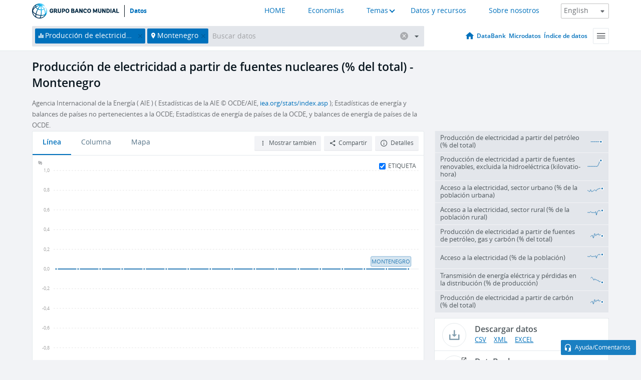

--- FILE ---
content_type: text/html; charset=utf-8
request_url: https://datos.bancomundial.org/indicator/EG.ELC.NUCL.ZS?locations=ME
body_size: 107745
content:
<!doctype html>
<html data-reactroot="" data-reactid="1" data-react-checksum="1584751854"><head data-reactid="2"><meta charset="utf-8" data-reactid="3"/><title data-react-helmet="true" data-reactid="4">Producción de electricidad a partir de fuentes nucleares (% del total) - Montenegro | Data</title><meta content="width=device-width, initial-scale=1, minimal-ui" name="viewport" data-reactid="5"/><meta content="IE=Edge" http-equiv="X-UA-Compatible" data-reactid="6"/><meta data-react-helmet="true" name="description" content="Producción de electricidad a partir de fuentes nucleares (% del total) - Montenegro from The World Bank: Data" data-reactid="7"/><link href="/favicon.ico?v=1.1" rel="shortcut icon" data-reactid="8"/><meta name="google-site-verification" content="ByFDZmo3VoJURCHrA3WHjth6IAISYQEbe20bfzTPCPo" data-reactid="9"/><meta property="og:title" content="World Bank Open Data" data-reactid="10"/><meta property="og:description" content="Free and open access to global development data" data-reactid="11"/><meta property="og:image" content="https://data.worldbank.org/assets/images/logo-wb-header-en.svg" data-reactid="12"/><meta property="og:url" content="https://data.worldbank.org" data-reactid="13"/><meta property="og:site_name" content="World Bank Open Data" data-reactid="14"/><meta name="twitter:title" content="World Bank Open Data" data-reactid="15"/><meta name="twitter:description" content="Free and open access to global development data" data-reactid="16"/><meta name="twitter:image" content="https://data.worldbank.org/assets/images/logo-wb-header-en.svg" data-reactid="17"/><meta property="og:title" content="World Bank Open Data" data-reactid="18"/><meta property="og:description" content="Free and open access to global development data" data-reactid="19"/><meta property="og:image" content="https://data.worldbank.org/assets/images/logo-wb-header-en.svg" data-reactid="20"/><meta property="og:url" content="https://data.worldbank.org" data-reactid="21"/><meta property="og:site_name" content="World Bank Open Data" data-reactid="22"/><meta name="twitter:title" content="World Bank Open Data" data-reactid="23"/><meta name="twitter:description" content="Free and open access to global development data" data-reactid="24"/><meta name="twitter:image" content="https://data.worldbank.org/assets/images/logo-wb-header-en.svg" data-reactid="25"/><meta name="twitter:card" content="@worldbankdata" data-reactid="26"/><meta name="twitter:creator" content="@worldbankdata" data-reactid="27"/><link href="/dist/main-5609719b9db58fc95eb8.css" media="screen, projection" rel="stylesheet" type="text/css" data-reactid="28"/><script data-reactid="29">
  var wbgData = wbgData || {};

  wbgData.page = {
      pageInfo: {
          pageName: "",
          pageCategory: "",
          pageUid: "",
          pageFirstPub: "",
          pageLastMod: "",
          author: "",
          topicTag: "",
          subtopicTag: "",
          contentType: "",
          channel: "",
          webpackage: ""
      },
      sectionInfo: {
          siteSection: "",
          subsectionP2: "",
          subsectionP3: "",
          subsectionP4: "",
          subsectionP5: "",
      }
  }
  wbgData.site = {
      pageLoad: "N",
      siteInfo: {
          siteLanguage: "",
          siteCountry: "",
          siteEnv: "",
          siteType: "datamain",
          siteRegion: "",
          userIpaddressType: "",
      },
      techInfo: {
          cmsType: "",
          bussVPUnit: "",
          bussUnit: "",
          bussUserGroup: "",
          bussAgency: "",
      },
  }
</script><script src="https://assets.adobedtm.com/223f6e2cf7c9/3eb6c9b72a93/launch-7bc0cdc67098.min.js" async="" data-reactid="30"></script><link data-react-helmet="true" rel="canonical" href="https://datos.bancomundial.org/indicador/EG.ELC.NUCL.ZS?locations=ME" data-reactid="31"/><link data-react-helmet="true" rel="alternate" href="https://data.worldbank.org/indicator/EG.ELC.NUCL.ZS?locations=ME" hreflang="en" data-reactid="32"/><link data-react-helmet="true" rel="alternate" href="https://donnees.banquemondiale.org/indicateur/EG.ELC.NUCL.ZS?locations=ME" hreflang="fr" data-reactid="33"/><link data-react-helmet="true" rel="alternate" href="https://data.albankaldawli.org/indicator/EG.ELC.NUCL.ZS?locations=ME" hreflang="ar" data-reactid="34"/><link data-react-helmet="true" rel="alternate" href="https://data.worldbank.org.cn/indicator/EG.ELC.NUCL.ZS?locations=ME" hreflang="zh" data-reactid="35"/></head><body data-reactid="36"><span style="padding-top:15px;" data-reactid="37"><!--[if lte IE 9]><p>It seems you are using an older browser. This site is optimized for modern browsers. Please upgrade to a modern browser for the best experience.<![endif]--></span><div id="app" data-reactid="38"><div class="" data-reactroot="" data-reactid="1" data-react-checksum="-453223570"><div data-reactid="2"><div class="" data-reactid="3"><div class="" style="opacity:1;-webkit-transition:0.4s opacity;transition:0.4s opacity;-webkit-transition-delay:0s;transition-delay:0s;" data-reactid="4"><div class="" style="display:none;position:fixed;top:0;left:0;width:40%;max-width:100% !important;height:2px;box-shadow:1px 1px 1px rgba(0,0,0,0.4);border-radius:0 1px 1px 0;-webkit-transition:0.4s width, 0.4s background-color;transition:0.4s width, 0.4s background-color;background-color:#0071BC;" data-reactid="5"></div></div><header class="border-bottom" id="header" data-reactid="6"><div class="wrapper" data-reactid="7"><div data-reactid="8"><a class="logo" href="http://www.bancomundial.org/" target="_blank" data-reactid="9"><img alt="The World Bank" src="/assets/images/logo-wb-header-es.svg" data-reactid="10"/></a><a class="datalink" href="/" data-reactid="11">Datos</a></div><div class="tail-container" data-reactid="12"><div class="tab-switcher-container" data-reactid="13"><div class="tab-switcher-item-container " data-reactid="14"><a href="/" data-reactid="15">HOME</a></div><div class="tab-switcher-item-container " data-reactid="16"><a href="https://data360.worldbank.org/en/economies" target="_blank" rel="noopener noreferrer" data-reactid="17">Economías</a></div><div class="tab-switcher-item-container " data-reactid="18"><a class="tab-switcher-1 tab-switcher-themes " href="#" data-reactid="19">Temas</a></div><div class="tab-switcher-item-container " data-reactid="20"><a href="https://data360.worldbank.org/en/search" target="_blank" rel="noopener noreferrer" data-reactid="21">Datos y recursos</a></div><div class="tab-switcher-item-container " data-reactid="22"><a href="https://data360.worldbank.org/en/about" target="_blank" rel="noopener noreferrer" data-reactid="23">Sobre nosotros</a></div></div><select class="dropdown" data-reactid="24"><option value="https://data.worldbank.org/indicator/EG.ELC.NUCL.ZS?locations=ME" data-reactid="25">English</option><option value="https://datos.bancomundial.org/indicador/EG.ELC.NUCL.ZS?locations=ME" data-reactid="26">Español</option><option value="https://donnees.banquemondiale.org/indicateur/EG.ELC.NUCL.ZS?locations=ME" data-reactid="27">Français</option><option value="https://data.albankaldawli.org/indicator/EG.ELC.NUCL.ZS?locations=ME" data-reactid="28">العربية</option><option value="https://data.worldbank.org.cn/indicator/EG.ELC.NUCL.ZS?locations=ME" data-reactid="29">中文</option></select></div></div></header><div data-reactid="30"><nav id="nav" class="" data-reactid="31"><div class="wrapper" data-reactid="32"><div class="search" data-reactid="33"><div class="multiSelector-container " data-reactid="34"><div class="search-bar multiSelector " data-reactid="35"><div class="selector-box" data-reactid="36"><div class="scroll-box" data-reactid="37"><span class="indicator" data-reactid="38"><!-- react-text: 39 -->Producción de electricidad a partir de fuentes nucleares (% del total)<!-- /react-text --><button data-reactid="40"></button></span><span class="location" data-reactid="41"><!-- react-text: 42 -->Montenegro<!-- /react-text --><button data-reactid="43"></button></span><input type="text" autocapitalize="off" autocomplete="off" autocorrect="off" id="selector" placeholder="Buscar datos" spellcheck="false" tabindex="0" value="" class="" data-reactid="44"/></div></div><button class="clear" data-reactid="45"></button><button class="" data-reactid="46"></button><div class="dropdownBox " data-reactid="47"><div class="control" data-reactid="48"><button class="close button secondary" data-reactid="49">Close</button></div><p data-reactid="50"><span data-reactid="51">Explorar los indicadores del desarrollo mundial por</span><a class="country" href="/pais" data-reactid="52"><span data-reactid="53">País</span></a><span data-reactid="54">o</span><a href="/indicador" data-reactid="55"><span data-reactid="56">Indicador</span></a></p></div></div></div></div><nav class="links" data-reactid="57"><a class="nav-item datapage" href="/" data-reactid="58"></a><a class="nav-item" href="http://databank.bancomundial.org/data/home.aspx" target="false" data-reactid="59">DataBank</a><a class="nav-item" href="http://microdata.worldbank.org/index.php/home" target="false" data-reactid="60">Microdatos</a><a class="nav-item" href="https://datacatalog.worldbank.org" target="false" data-reactid="61">Índice de datos</a><div class="megamenu" data-reactid="62"><button class="menu" id="navBarMenu" data-reactid="63"><span data-reactid="64">Menu</span></button><div class="menuContainer" data-reactid="65"><div class="box" data-reactid="66"><ul class="featured" data-reactid="67"><li data-reactid="68"><a href="http://microdata.worldbank.org/index.php/home" target="_blank" data-reactid="69">Microdata</a></li><li data-reactid="70"><a href="http://datacatalog.worldbank.org" target="_blank" data-reactid="71">Data Catalog</a></li><li data-reactid="72"><a href="http://databank.worldbank.org/data/home.aspx" target="_blank" data-reactid="73"><span data-reactid="74">DataBank</span></a></li></ul><div class="wrapper " data-reactid="75"><div class="dropdownBox" data-reactid="76"><span data-reactid="77">Explorar los indicadores del desarrollo mundial por</span><a class="country" href="/pais" data-reactid="78"><span data-reactid="79">País</span></a><a href="/indicador" data-reactid="80"><span data-reactid="81">Indicador</span></a></div><div class="colGroup" data-reactid="82"><ul class="col" data-reactid="83"><li class="hasItem" data-reactid="84"><a href="/quienes-somos" data-reactid="85">Quienes somos</a><ul data-reactid="86"><li data-reactid="87"><a href="/quienes-somos/comenzar" data-reactid="88">Comenzar</a></li><li data-reactid="89"><a href="http://data.worldbank.org/about/faq" data-reactid="90">Preguntas frecuentes (i)</a></li><li data-reactid="91"><a href="http://datahelpdesk.worldbank.org" data-reactid="92">Ayuda(i)</a></li><li data-reactid="93"><a href="/quienes-somos/contacto" data-reactid="94">Contacto</a></li></ul></li></ul><ul class="col" data-reactid="95"><li class="hasItem" data-reactid="96"><a href="/quienes-somos/programas-sobre-datos" data-reactid="97">Programas sobre datos</a><ul data-reactid="98"><li data-reactid="99"><a href="/quienes-somos/programas-sobre-datos#statcap" data-reactid="100">Fortalecimiento de la capacidad estadística</a></li><li data-reactid="101"><a href="/quienes-somos/programas-sobre-datos#icp" data-reactid="102">Programa de comparación internacional y paridad del poder adquisitivo</a></li><li data-reactid="103"><a href="http://data.worldbank.org/about/data-programs#ihsn" data-reactid="104">Red internacional de encuestas de hogares (IHSN) (i)</a></li><li data-reactid="105"><a href="/quienes-somos/programas-sobre-datos#jedh" data-reactid="106">Central de Información sobre la Deuda Externa</a></li><li data-reactid="107"><a href="http://opendatatoolkit.worldbank.org" data-reactid="108">Conjunto de Datos de Gobierno Abierto</a></li><li data-reactid="109"><a href="/quienes-somos/programas-sobre-datos#qeds" data-reactid="110">Estadísticas trimestrales sobre deuda externa</a></li><li data-reactid="111"><a href="/quienes-somos/programas-sobre-datos#statcap" data-reactid="112">Fondo Fiduciario para el Fortalecimiento de la Capacidad Estadística</a></li></ul></li></ul><ul class="col" data-reactid="113"><li class="hasItem" data-reactid="114"><a href="/productos" data-reactid="115">Productos</a><ul data-reactid="116"><li data-reactid="117"><a href="http://datatopics.worldbank.org/world-development-indicators" data-reactid="118">Indicadores del desarrollo mundial (i)</a></li><li data-reactid="119"><a href="https://www.worldbank.org/en/programs/debt-statistics/ids/products" data-reactid="120">Estadísticas de la deuda internacional (i)</a></li><li data-reactid="121"><a href="/productos/libros-de-datos" data-reactid="122">Otros libros y informes</a></li><li data-reactid="123"><a href="https://datahelpdesk.worldbank.org/knowledgebase/articles/906519" data-reactid="124">Países y Grupos de Préstamos (i)</a></li><li data-reactid="125"><a href="http://data.worldbank.org/products/tools" data-reactid="126">Portales y herramientas de datos (i)</a></li></ul></li></ul><ul class="col" data-reactid="127"><li data-reactid="128"><a href="http://datatopics.worldbank.org/sdgs" data-reactid="129">Objetivos de desarrollo(i)</a></li><li data-reactid="130"><a href="/terminos-de-uso" data-reactid="131">Términos de uso</a></li><li data-reactid="132"><a href="https://datahelpdesk.worldbank.org/knowledgebase/articles/889386" data-reactid="133">Desarrolladores (i)</a></li></ul></div></div></div></div></div></nav></div></nav></div><div class="wrapper" id="main" data-reactid="134"><!-- react-text: 135 --><!-- /react-text --><!-- react-empty: 136 --><article class="card indicator" id="mainChart" data-reactid="137"><span data-reactid="138"></span><div class="cardheader" data-reactid="139"><a href="/indicador/EG.ELC.NUCL.ZS" data-reactid="140"><h1 data-reactid="141">Producción de electricidad a partir de fuentes nucleares (% del total) - Montenegro</h1></a><div class="sources-org" data-reactid="142"><span data-reactid="143"><span data-reactid="144">Agencia Internacional de la Energía ( AIE ) ( Estadísticas de la AIE © OCDE/AIE, </span><a href="http://www.iea.org/stats/index.asp" data-reactid="145">iea.org/stats/index.asp</a><span data-reactid="146"> ); Estadísticas de energía y balances de países no pertenecientes a la OCDE; Estadísticas de energía de países de la OCDE, y balances de energía de países de la OCDE.</span></span></div></div><section class="body" data-reactid="147"><nav class="tabs" data-reactid="148"><div class="tab-item" data-reactid="149"><a class="active" data-reactid="150"><span data-reactid="151">Línea</span></a><a class="" data-reactid="152"><span data-reactid="153">Columna</span></a><a data-reactid="154"><span data-reactid="155">Mapa</span></a></div><div class="buttons" data-reactid="156"><span style="position:relative;z-index:4;" data-reactid="157"><button class="button secondary more" id="ContextualDropdown" data-reactid="158"><span data-reactid="159">Mostrar también</span></button><ul class="ContextualDropdownBox" style="display:none;" data-reactid="160"><li class="selected" id="default" data-reactid="161">Ninguno</li><li class="" id="aggregate" data-reactid="162">Agregados</li><li class="" id="region" data-reactid="163">Misma región</li><li class="" id="similar" data-reactid="164">Valores similares</li><li class="" id="max" data-reactid="165">Valores más altos</li><li class="" id="min" data-reactid="166">Valores más bajos</li></ul></span><button class="button secondary share" style="display:inline-block;" data-reactid="167"><span data-reactid="168">Compartir</span></button><button class="button secondary openinnew" data-reactid="169"><span data-reactid="170">Detalles</span></button></div></nav><div class="view chart" data-reactid="171"><div class="label" data-reactid="172"><label data-reactid="173"><span data-reactid="174">Etiqueta</span></label><input type="checkbox" checked="" data-reactid="175"/></div><img class="placeholder" src="/assets/images/placeholder.png" data-reactid="176"/><div class="d3-chart spinning" data-reactid="177"></div></div><footer class="controls" data-reactid="178"><div data-reactid="179"><div class="show-desktop" data-reactid="180"><span class="range year" data-reactid="181"><p data-reactid="182"><b data-reactid="183">2005</b><!-- react-text: 184 --> - <!-- /react-text --><b data-reactid="185">2021</b></p><div style="position:relative;" class="newSlider" data-reactid="186"><div class="bar bar-0" style="position:absolute;will-change:;left:0;right:0;" data-reactid="187"></div><div class="bar bar-1" style="position:absolute;will-change:;left:0;right:0;" data-reactid="188"></div><div class="bar bar-2" style="position:absolute;will-change:;left:0;right:0;" data-reactid="189"></div><div class="handle handle-0 " style="position:absolute;will-change:;z-index:1;left:0px;" data-reactid="190"></div><div class="handle handle-1 " style="position:absolute;will-change:;z-index:2;left:0px;" data-reactid="191"></div></div></span></div><div class="hide-desktop" data-reactid="192"><div data-reactid="193"><span class="select year" data-reactid="194"><select data-reactid="195"><option value="2021" data-reactid="196">2021</option><option value="2020" data-reactid="197">2020</option><option value="2019" data-reactid="198">2019</option><option value="2018" data-reactid="199">2018</option><option value="2017" data-reactid="200">2017</option><option value="2016" data-reactid="201">2016</option><option value="2015" data-reactid="202">2015</option><option value="2014" data-reactid="203">2014</option><option value="2013" data-reactid="204">2013</option><option value="2012" data-reactid="205">2012</option><option value="2011" data-reactid="206">2011</option><option value="2010" data-reactid="207">2010</option><option value="2009" data-reactid="208">2009</option><option value="2008" data-reactid="209">2008</option><option value="2007" data-reactid="210">2007</option><option value="2006" data-reactid="211">2006</option><option selected="" value="2005" data-reactid="212">2005</option></select></span><span class="select year" data-reactid="213"><select data-reactid="214"><option selected="" value="2021" data-reactid="215">2021</option><option value="2020" data-reactid="216">2020</option><option value="2019" data-reactid="217">2019</option><option value="2018" data-reactid="218">2018</option><option value="2017" data-reactid="219">2017</option><option value="2016" data-reactid="220">2016</option><option value="2015" data-reactid="221">2015</option><option value="2014" data-reactid="222">2014</option><option value="2013" data-reactid="223">2013</option><option value="2012" data-reactid="224">2012</option><option value="2011" data-reactid="225">2011</option><option value="2010" data-reactid="226">2010</option><option value="2009" data-reactid="227">2009</option><option value="2008" data-reactid="228">2008</option><option value="2007" data-reactid="229">2007</option><option value="2006" data-reactid="230">2006</option><option value="2005" data-reactid="231">2005</option></select></span></div></div></div></footer></section><aside class="sidebar" data-reactid="232"><div data-reactid="233"><div class="featured-indicators" data-reactid="234"><ul class="chart-list" data-reactid="235"><li data-reactid="236"><a href="/indicator/EG.ELC.PETR.ZS?locations=ME" data-reactid="237"><span class="name" data-reactid="238">Producción de electricidad a partir del petróleo (% del total)</span><div class="chart" data-reactid="239"><img class="placeholder" src="/assets/images/placeholder.png" data-reactid="240"/><div class="d3-chart spinning" data-reactid="241"></div></div></a></li><li data-reactid="242"><a href="/indicator/EG.ELC.RNWX.KH?locations=ME" data-reactid="243"><span class="name" data-reactid="244">Producción de electricidad a partir de fuentes renovables, excluida la hidroeléctrica (kilovatio-hora)</span><div class="chart" data-reactid="245"><img class="placeholder" src="/assets/images/placeholder.png" data-reactid="246"/><div class="d3-chart spinning" data-reactid="247"></div></div></a></li><li data-reactid="248"><a href="/indicator/EG.ELC.ACCS.UR.ZS?locations=ME" data-reactid="249"><span class="name" data-reactid="250">Acceso a la electricidad, sector urbano (% de la población urbana)</span><div class="chart" data-reactid="251"><img class="placeholder" src="/assets/images/placeholder.png" data-reactid="252"/><div class="d3-chart spinning" data-reactid="253"></div></div></a></li><li data-reactid="254"><a href="/indicator/EG.ELC.ACCS.RU.ZS?locations=ME" data-reactid="255"><span class="name" data-reactid="256">Acceso a la electricidad, sector rural (% de la población rural)</span><div class="chart" data-reactid="257"><img class="placeholder" src="/assets/images/placeholder.png" data-reactid="258"/><div class="d3-chart spinning" data-reactid="259"></div></div></a></li><li data-reactid="260"><a href="/indicator/EG.ELC.FOSL.ZS?locations=ME" data-reactid="261"><span class="name" data-reactid="262">Producción de electricidad a partir de fuentes de petróleo, gas y carbón (% del total)</span><div class="chart" data-reactid="263"><img class="placeholder" src="/assets/images/placeholder.png" data-reactid="264"/><div class="d3-chart spinning" data-reactid="265"></div></div></a></li><li data-reactid="266"><a href="/indicator/EG.ELC.ACCS.ZS?locations=ME" data-reactid="267"><span class="name" data-reactid="268">Acceso a la electricidad (% de la población)</span><div class="chart" data-reactid="269"><img class="placeholder" src="/assets/images/placeholder.png" data-reactid="270"/><div class="d3-chart spinning" data-reactid="271"></div></div></a></li><li data-reactid="272"><a href="/indicator/EG.ELC.LOSS.ZS?locations=ME" data-reactid="273"><span class="name" data-reactid="274">Transmisión de energía eléctrica y pérdidas en la distribución (% de producción)</span><div class="chart" data-reactid="275"><img class="placeholder" src="/assets/images/placeholder.png" data-reactid="276"/><div class="d3-chart spinning" data-reactid="277"></div></div></a></li><li data-reactid="278"><a href="/indicator/EG.ELC.COAL.ZS?locations=ME" data-reactid="279"><span class="name" data-reactid="280">Producción de electricidad a partir de carbón  (% del total)</span><div class="chart" data-reactid="281"><img class="placeholder" src="/assets/images/placeholder.png" data-reactid="282"/><div class="d3-chart spinning" data-reactid="283"></div></div></a></li></ul></div><div class="buttonGroup" data-reactid="284"><div class="btn-item download" data-reactid="285"><h4 data-reactid="286"><span data-reactid="287">Descargar datos</span></h4><p data-reactid="288"><a href="https://api.worldbank.org/v2/es/indicator/EG.ELC.NUCL.ZS?downloadformat=csv" data-reactid="289">CSV</a><a href="https://api.worldbank.org/v2/es/indicator/EG.ELC.NUCL.ZS?downloadformat=xml" data-reactid="290">XML</a><a href="https://api.worldbank.org/v2/es/indicator/EG.ELC.NUCL.ZS?downloadformat=excel" data-reactid="291">EXCEL</a></p></div><a class="btn-item databank" href="http://databank.bancomundial.org/data/reports.aspx?source=2&amp;series=EG.ELC.NUCL.ZS&amp;country=MNE" target="_blank" data-reactid="292"><h4 data-reactid="293"><span data-reactid="294">DataBank</span></h4><p data-reactid="295"><span data-reactid="296">Explore nuestro DataBank</span></p></a></div></div><a class="btn-item tables" href="http://wdi.worldbank.org/table/3.7" target="_blank" data-reactid="297"><h4 data-reactid="298"><span data-reactid="299">Ver en tablas de Indicadores del desarrollo mundial (WDI)</span></h4><p data-reactid="300"><span data-reactid="301">Explore the WDI tables.</span></p></a></aside></article><div data-reactid="302"><span data-reactid="303"><article class="details card" data-reactid="304"><h2 data-reactid="305">Países y economías seleccionados</h2><div data-reactid="306"><div data-reactid="307"><!-- react-text: 308 --><!-- /react-text --><section class="body" data-reactid="309"><div class="infinite" data-reactid="310"><div class="item title" data-reactid="311"><div class="th country ascendant" data-reactid="312"><span data-reactid="313">Nombre del país</span></div><div class="th most_recent_year" data-customlink="ss:body content" data-reactid="314"><span data-reactid="315">Año Más Reciente</span></div><div class="th most_recent_value" data-customlink="ss:body content" data-reactid="316"><span data-reactid="317">Valor Más Reciente</span></div><div class="th sparkline" data-reactid="318"></div></div></div></section></div></div></article><article class="details card" data-reactid="319"><h2 data-reactid="320">Todos los países y economías</h2><div data-reactid="321"><div data-reactid="322"><!-- react-text: 323 --><!-- /react-text --><section class="body" data-reactid="324"><div class="infinite" data-reactid="325"><div class="item title" data-reactid="326"><div class="th country ascendant" data-reactid="327"><span data-reactid="328">Nombre del país</span></div><div class="th most_recent_year" data-customlink="ss:body content" data-reactid="329"><span data-reactid="330">Año Más Reciente</span></div><div class="th most_recent_value" data-customlink="ss:body content" data-reactid="331"><span data-reactid="332">Valor Más Reciente</span></div><div class="th sparkline" data-reactid="333"></div></div></div></section></div></div></article></span></div></div><div id="hf_footer_wrapper" data-reactid="334"><div class="right-bottom" data-reactid="335"><a class="help-improve" href="http://goo.gl/forms/Hw4zfOQufm" target="_blank" data-reactid="336"><span data-reactid="337">Ayudenos a mejorar este sitio</span></a><button class="fixed-button" data-reactid="338"><span data-reactid="339">Ayuda/Comentarios</span></button></div><div class="wrapper" data-reactid="340"><ul class="_bottom" data-reactid="341"><li class="_bottom_logo" data-reactid="342"><a href="http://www.bancomundial.org/" target="_blank" data-reactid="343"><img src="/assets/images/logo-wbg-footer-es.svg" alt="Trabajamos por un mundo sin pobreza" data-reactid="344"/></a></li><li class="_ibrd" data-reactid="345"><a href="http://www.bancomundial.org/es/about/what-we-do/brief/ibrd" target="_blank" data-reactid="346">BIRF</a></li><li data-reactid="347"><a href="http://www.bancomundial.org/aif" target="_blank" data-reactid="348">AIF</a></li><li data-reactid="349"><a href="http://www.ifc.org/spanish" target="_blank" data-reactid="350">IFC</a></li><li data-reactid="351"><a href="http://web.worldbank.org/WBSITE/EXTERNAL/BANCOMUNDIAL/NEWSSPANISH/0,,contentMDK:20551208~pagePK:64257043~piPK:437376~theSitePK:1074568,00.html" target="_blank" data-reactid="352">MIGA</a></li><li data-reactid="353"><a href="https://icsid.worldbank.org/apps/ICSIDWEB/Pages/default.aspx" target="_blank" data-reactid="354">CIADI</a></li><li class="_bottom_social" data-reactid="355"><div class="social-container" data-reactid="356"><a href="https://www.facebook.com/worldbank/" data-reactid="357"><img alt="World Bank Facebook" src="/media/social/facebook.svg" data-reactid="358"/></a><a href="https://x.com/worldbankdata" data-reactid="359"><img alt="World Bank Twitter" src="/media/social/twitter.svg" data-reactid="360"/></a><a href="https://github.com/worldbank" data-reactid="361"><img alt="World Bank Github" src="/media/social/github.svg" data-reactid="362"/></a><a href="https://www.linkedin.com/showcase/world-bank-development-economics/posts/?feedView=all" data-reactid="363"><img alt="World Bank Linkedin" src="/media/social/linkedin.svg" data-reactid="364"/></a></div></li></ul><div class="_bottom_left" data-reactid="365"><ul data-reactid="366"><li data-reactid="367"><a href="http://www.bancomundial.org/es/about/legal" target="_blank" data-reactid="368">Aspectos legales</a></li><li data-reactid="369"><a href="http://www.bancomundial.org/es/access-to-information" target="_blank" data-reactid="370">Acceso a la Información</a></li><li data-reactid="371"><a href="http://www.worldbank.org/jobs" target="_blank" data-reactid="372">Empleos</a></li><li class="_last" data-reactid="373"><a href="http://web.worldbank.org/WBSITE/EXTERNAL/BANCOMUNDIAL/QUIENESSOMOS/0,,contentMDK:20143041~menuPK:60001937~pagePK:64057863~piPK:242674~theSitePK:263702,00.html" target="_blank" data-reactid="374">Contacto</a></li></ul><div class="_copyright" data-reactid="375"><!-- react-text: 376 -->© <!-- /react-text --><!-- react-text: 377 -->2026<!-- /react-text --><!-- react-text: 378 --> Grupo Banco Mundial. Reservados todos los derechos.<!-- /react-text --></div></div><div class="_bottom_right" data-reactid="379"><a href="http://www.bancomundial.org/es/about/unit/integrity-vice-presidency/report-an-allegation" target="_blank" data-reactid="380"><div data-reactid="381">REPORTE FRAUDE O CORRUPCIÓN</div></a></div></div></div></div></div></div></div><script data-reactid="39">window.__data=["^ ","cache",["^ ","banner",["^ ","$type","atom","value",["^ ","fr","<div id=\"wb_banner\"><span class=\"wb_banner_text\">COVID-19 : Comment le Groupe de la Banque mondiale aide-t-il les pays à faire face à la pandémie ?  <a class=\"btn-schedule\" href=\"https://www.banquemondiale.org/fr/who-we-are/news/coronavirus-covid19?intcid=wbw_xpl_banner_fr_ext_Covid19\">Suivez notre actualité</a></p>\r\n</span><span class=\"wb_banner_descr\"></span><input type=\"button\" value=\"Close\" onclick=\"wb_close();\" /></div>","en","<div id=\"wb_banner\"><span class=\"wb_banner_text\"><p>Learn how the World Bank Group is helping countries with COVID-19 (coronavirus). <a class=\"btn-schedule\" href=\"https://www.worldbank.org/en/who-we-are/news/coronavirus-covid19?intcid=wbw_xpl_banner_en_ext_Covid19\">Find Out </a></p></span><span class=\"wb_banner_descr\"></span><input type=\"button\" value=\"Close\" onclick=\"wb_close();\" /></div>","pt",null,"ar","<div id=\"wb_banner\"><span class=\"wb_banner_text\"><p>تعرّف كيف تدعم مجموعة البنك الدولي البلدان المتأثرة بتفشِّي فيروس كورونا (COVID-19). <a class=\"btn-schedule\" href=\"https://www.albankaldawli.org/ar/who-we-are/news/coronavirus-covid19?intcid=wbw_xpl_banner_ar_ext_Covid19\"> للمزيد  </a></p>\r\n</span><span class=\"wb_banner_descr\"></span><input type=\"button\" value=\"Close\" onclick=\"wb_close();\" /></div>","display",true,"es","<div id=\"wb_banner\"><span class=\"wb_banner_text\"><p>Coronavirus: La respuesta del Grupo Banco Mundial ante la emergencia mundial de hacer frente a la pandemia. <a class=\"btn-schedule\" href=\"https://www.bancomundial.org/es/who-we-are/news/coronavirus-covid19?intcid=wbw_xpl_banner_es_ext_Covid19\">Sepa más</a></p></span><span class=\"wb_banner_descr\"></span><input type=\"button\" value=\"Close\" onclick=\"wb_close();\" /></div>"]],"lists",["^ ","countries",["^ ","es",["^ ","^2","atom","^3",[["^ ","name","Bangladesh","locationType","country","id","BD","es",["^ ","^7","Bangladesh"]],["^ ","^7","Belgium","^8","country","id","BE","es",["^ ","^7","Bélgica"]],["^ ","^7","Burkina Faso","^8","country","id","BF","es",["^ ","^7","Burkina Faso"]],["^ ","^7","Bulgaria","^8","country","id","BG","es",["^ ","^7","Bulgaria"]],["^ ","^7","Venezuela, RB","^8","country","id","VE","es",["^ ","^7","Venezuela"]],["^ ","^7","Bosnia and Herzegovina","^8","country","id","BA","es",["^ ","^7","Bosnia y Herzegovina"]],["^ ","^7","Barbados","^8","country","id","BB","es",["^ ","^7","Barbados"]],["^ ","^7","Bermuda","^8","country","id","BM","es",["^ ","^7","Bermudas"]],["^ ","^7","Brunei Darussalam","^8","country","id","BN","es",["^ ","^7","Brunei Darussalam"]],["^ ","^7","Bolivia","^8","country","id","BO","es",["^ ","^7","Bolivia"]],["^ ","^7","Bahrain","^8","country","id","BH","es",["^ ","^7","Bahrein"]],["^ ","^7","Burundi","^8","country","id","BI","es",["^ ","^7","Burundi"]],["^ ","^7","Benin","^8","country","id","BJ","es",["^ ","^7","Benin"]],["^ ","^7","Bhutan","^8","country","id","BT","es",["^ ","^7","Bhután"]],["^ ","^7","Jamaica","^8","country","id","JM","es",["^ ","^7","Jamaica"]],["^ ","^7","Botswana","^8","country","id","BW","es",["^ ","^7","Botswana"]],["^ ","^7","Samoa","^8","country","id","WS","es",["^ ","^7","Samoa"]],["^ ","^7","Brazil","^8","country","id","BR","es",["^ ","^7","Brasil"]],["^ ","^7","Bahamas, The","^8","country","id","BS","es",["^ ","^7","Bahamas"]],["^ ","^8","region","id","A5","^7","Sub-Saharan Africa excluding South Africa and Nigeria"],["^ ","^7","Channel Islands","^8","country","id","JG","es",["^ ","^7","Islas del Canal"]],["^ ","^7","Belarus","^8","country","id","BY","es",["^ ","^7","Belarús"]],["^ ","^7","Belize","^8","country","id","BZ","es",["^ ","^7","Belice"]],["^ ","^7","Russian Federation","^8","country","id","RU","es",["^ ","^7","Federación de Rusia"]],["^ ","^7","Rwanda","^8","country","id","RW","es",["^ ","^7","Rwanda"]],["^ ","^7","Serbia","^8","country","id","RS","es",["^ ","^7","Serbia"]],["^ ","^7","Kenya","^8","country","id","KE","es",["^ ","^7","Kenya"]],["^ ","^7","Lithuania","^8","country","id","LT","es",["^ ","^7","Lituania"]],["^ ","^7","Mozambique","^8","country","id","MZ","es",["^ ","^7","Mozambique"]],["^ ","^7","Luxembourg","^8","country","id","LU","es",["^ ","^7","Luxemburgo"]],["^ ","^7","Cuba","^8","country","id","CU","es",["^ ","^7","Cuba"]],["^ ","^7","Post-demographic dividend","^8","demodividend","id","V4","es",["^ ","^7","posterior al dividendo demográfico"]],["^ ","^7","Romania","^8","country","id","RO","es",["^ ","^7","Rumania"]],["^ ","^8","region","id","A4","^7","Sub-Saharan Africa excluding South Africa"],["^ ","^7","Guinea-Bissau","^8","country","id","GW","es",["^ ","^7","Guinea-Bissau"]],["^ ","^7","Guam","^8","country","id","GU","es",["^ ","^7","Guam"]],["^ ","^7","Guatemala","^8","country","id","GT","es",["^ ","^7","Guatemala"]],["^ ","^7","Greece","^8","country","id","GR","es",["^ ","^7","Grecia"]],["^ ","^7","Equatorial Guinea","^8","country","id","GQ","es",["^ ","^7","Guinea Ecuatorial"]],["^ ","^7","Eswatini","^8","country","id","SZ","es",["^ ","^7","Eswatini"]],["^ ","^7","Japan","^8","country","id","JP","es",["^ ","^7","Japón"]],["^ ","^7","Guyana","^8","country","id","GY","es",["^ ","^7","Guyana"]],["^ ","^7","Georgia","^8","country","id","GE","es",["^ ","^7","Georgia"]],["^ ","^7","Grenada","^8","country","id","GD","es",["^ ","^7","Granada"]],["^ ","^7","United Kingdom","^8","country","id","GB","es",["^ ","^7","Reino Unido"]],["^ ","^7","Gabon","^8","country","id","GA","es",["^ ","^7","Gabón"]],["^ ","^7","El Salvador","^8","country","id","SV","es",["^ ","^7","El Salvador"]],["^ ","^7","Viet Nam","^8","country","id","VN","es",["^ ","^7","Viet Nam"]],["^ ","^7","Guinea","^8","country","id","GN","es",["^ ","^7","Guinea"]],["^ ","^7","Gambia, The","^8","country","id","GM","es",["^ ","^7","Gambia"]],["^ ","^7","Greenland","^8","country","id","GL","es",["^ ","^7","Groenlandia"]],["^ ","^7","Gibraltar","^8","country","id","GI","es",["^ ","^7","Gibraltar"]],["^ ","^7","Ghana","^8","country","id","GH","es",["^ ","^7","Ghana"]],["^ ","^7","Oman","^8","country","id","OM","es",["^ ","^7","Omán"]],["^ ","^7","Tunisia","^8","country","id","TN","es",["^ ","^7","Túnez"]],["^ ","^7","OECD members","^8","region","id","OE","es",["^ ","^7","Miembros OCDE"]],["^ ","^7","Uruguay","^8","country","id","UY","es",["^ ","^7","Uruguay"]],["^ ","^7","Central Europe and the Baltics","^8","region","id","B8","es",["^ ","^7","Europa Central y del Báltico"]],["^ ","^7","Tonga","^8","country","id","TO","es",["^ ","^7","Tonga"]],["^ ","^7","Croatia","^8","country","id","HR","es",["^ ","^7","Croacia"]],["^ ","^7","Haiti","^8","country","id","HT","es",["^ ","^7","Haití"]],["^ ","^7","Hungary","^8","country","id","HU","es",["^ ","^7","Hungría"]],["^ ","^7","Hong Kong SAR, China","^8","country","id","HK","es",["^ ","^7","Hong Kong, Región Administrativa Especial"]],["^ ","id","XT","es",["^ ","^7","Ingreso mediano alto"],"^7","Upper middle income","^8","income_level"],["^ ","^7","Honduras","^8","country","id","HN","es",["^ ","^7","Honduras"]],["^ ","^8","region","id","M2","^7","North Africa"],["^ ","^7","Turkmenistan","^8","country","id","TM","es",["^ ","^7","Turkmenistán"]],["^ ","^7","Timor-Leste","^8","country","id","TL","es",["^ ","^7","Timor-Leste"]],["^ ","^7","Puerto Rico (US)","^8","country","id","PR","es",["^ ","^7","Puerto Rico (US)"]],["^ ","^7","West Bank and Gaza","^8","country","id","PS","es",["^ ","^7","Ribera Occidental y Gaza"]],["^ ","^7","Palau","^8","country","id","PW","es",["^ ","^7","Palau"]],["^ ","^7","Portugal","^8","country","id","PT","es",["^ ","^7","Portugal"]],["^ ","^7","Paraguay","^8","country","id","PY","es",["^ ","^7","Paraguay"]],["^ ","^7","Slovenia","^8","country","id","SI","es",["^ ","^7","Eslovenia"]],["^ ","^7","Panama","^8","country","id","PA","es",["^ ","^7","Panamá"]],["^ ","^7","French Polynesia","^8","country","id","PF","es",["^ ","^7","Polinesia Francesa"]],["^ ","^7","Papua New Guinea","^8","country","id","PG","es",["^ ","^7","Papua Nueva Guinea"]],["^ ","^7","Zimbabwe","^8","country","id","ZW","es",["^ ","^7","Zimbabwe"]],["^ ","^7","Peru","^8","country","id","PE","es",["^ ","^7","Perú"]],["^ ","id","Z4","es",["^ ","^7","Asia oriental y el Pacífico"],"^7","East Asia & Pacific","^8","region"],["^ ","^7","Pakistan","^8","country","id","PK","es",["^ ","^7","Pakistán"]],["^ ","^7","Philippines","^8","country","id","PH","es",["^ ","^7","Filipinas"]],["^ ","id","Z7","es",["^ ","^7","Europa y Asia central"],"^7","Europe & Central Asia","^8","region"],["^ ","id","ZF","es",["^ ","^7","África al sur del Sahara (excluido altos ingresos)"],"^7","Sub-Saharan Africa (excluding high income)","^8","region"],["^ ","^7","Poland","^8","country","id","PL","es",["^ ","^7","Polonia"]],["^ ","^7","Zambia","^8","country","id","ZM","es",["^ ","^7","Zambia"]],["^ ","^8","region","id","ZH","^7","Africa Eastern and Southern"],["^ ","^8","region","id","ZI","^7","Africa Western and Central"],["^ ","id","ZJ","es",["^ ","^7","América Latina y el Caribe"],"^7","Latin America & Caribbean","^8","region"],["^ ","^7","Estonia","^8","country","id","EE","es",["^ ","^7","Estonia"]],["^ ","^7","Egypt, Arab Rep.","^8","country","id","EG","es",["^ ","^7","Egipto, República Árabe de"]],["^ ","id","ZG","es",["^ ","^7","África al sur del Sahara"],"^7","Sub-Saharan Africa","^8","region"],["^ ","^7","South Africa","^8","country","id","ZA","es",["^ ","^7","Sudáfrica"]],["^ ","^7","Ecuador","^8","country","id","EC","es",["^ ","^7","Ecuador"]],["^ ","^7","Italy","^8","country","id","IT","es",["^ ","^7","Italia"]],["^ ","^7","Seychelles","^8","country","id","SC","es",["^ ","^7","Seychelles"]],["^ ","^7","Least developed countries: UN classification","^8","region","id","XL","es",["^ ","^7","Países menos desarrollados: clasificación de las Naciones Unidas"]],["^ ","^7","Solomon Islands","^8","country","id","SB","es",["^ ","^7","Islas Salomón"]],["^ ","^7","European Union","^8","region","id","EU","es",["^ ","^7","Unión Europea"]],["^ ","^7","Ethiopia","^8","country","id","ET","es",["^ ","^7","Etiopía"]],["^ ","^7","Somalia, Fed. Rep.","^8","country","id","SO","es",["^ ","^7","República Federal de Somalia"]],["^ ","^7","Tajikistan","^8","country","id","TJ","es",["^ ","^7","Tayikistán"]],["^ ","id","ZQ","es",["^ ","^7","Oriente Medio, Norte de África, Afganistán y Pakistán"],"^7","Middle East, North Africa, Afghanistan & Pakistan","^8","region"],["^ ","^7","Spain","^8","country","id","ES","es",["^ ","^7","España"]],["^ ","^7","Eritrea","^8","country","id","ER","es",["^ ","^7","Eritrea"]],["^ ","^7","Montenegro","^8","country","id","ME","es",["^ ","^7","Montenegro"]],["^ ","^7","Moldova","^8","country","id","MD","es",["^ ","^7","República de Moldova"]],["^ ","^7","Madagascar","^8","country","id","MG","es",["^ ","^7","Madagascar"]],["^ ","^7","St. Martin (French part)","^8","country","id","MF","es",["^ ","^7","Isla de San Martín (parte francesa)"]],["^ ","^7","Morocco","^8","country","id","MA","es",["^ ","^7","Marruecos"]],["^ ","^7","Monaco","^8","country","id","MC","es",["^ ","^7","Mónaco"]],["^ ","^7","Uzbekistan","^8","country","id","UZ","es",["^ ","^7","Uzbekistán"]],["^ ","^7","Myanmar","^8","country","id","MM","es",["^ ","^7","Myanmar"]],["^ ","^7","Mali","^8","country","id","ML","es",["^ ","^7","Malí"]],["^ ","^7","Macao SAR, China","^8","country","id","MO","es",["^ ","^7","Región Administrativa Especial de Macao, China"]],["^ ","^7","Mongolia","^8","country","id","MN","es",["^ ","^7","Mongolia"]],["^ ","^7","Marshall Islands","^8","country","id","MH","es",["^ ","^7","Islas Marshall"]],["^ ","^7","North Macedonia","^8","country","id","MK","es",["^ ","^7","Macedonia del Norte"]],["^ ","^7","Mauritius","^8","country","id","MU","es",["^ ","^7","Mauricio"]],["^ ","^7","Malta","^8","country","id","MT","es",["^ ","^7","Malta"]],["^ ","^7","Malawi","^8","country","id","MW","es",["^ ","^7","Malawi"]],["^ ","^7","Maldives","^8","country","id","MV","es",["^ ","^7","Maldivas"]],["^ ","^7","Northern Mariana Islands","^8","country","id","MP","es",["^ ","^7","Mariana"]],["^ ","^7","Mauritania","^8","country","id","MR","es",["^ ","^7","Mauritania"]],["^ ","^7","Isle of Man","^8","country","id","IM","es",["^ ","^7","Isla de Man"]],["^ ","^7","Uganda","^8","country","id","UG","es",["^ ","^7","Uganda"]],["^ ","^7","Malaysia","^8","country","id","MY","es",["^ ","^7","Malasia"]],["^ ","^7","Mexico","^8","country","id","MX","es",["^ ","^7","México"]],["^ ","^7","Israel","^8","country","id","IL","es",["^ ","^7","Israel"]],["^ ","^7","France","^8","country","id","FR","es",["^ ","^7","Francia"]],["^ ","^7","World","^8","region","id","1W","es",["^ ","^7","Mundo"]],["^ ","^7","Caribbean small states","^8","region","id","S3","es",["^ ","^7","Estados pequeos del Caribe"]],["^ ","^7","Pacific island small states","^8","region","id","S2","es",["^ ","^7","Estados pequeos de las Islas del Pacfico"]],["^ ","^7","Small states","^8","region","id","S1","es",["^ ","^7","Pequeños Estados"]],["^ ","id","8S","es",["^ ","^7","Asia meridional"],"^7","South Asia","^8","region"],["^ ","^7","Other small states","^8","region","id","S4","es",["^ ","^7","Otros Estados pequeos"]],["^ ","^7","Arab World","^8","region","id","1A","es",["^ ","^7","El mundo árabe"]],["^ ","^8","region","id","R6","^7","Resource rich Sub-Saharan Africa countries"],["^ ","^7","Finland","^8","country","id","FI","es",["^ ","^7","Finlandia"]],["^ ","^7","Fiji","^8","country","id","FJ","es",["^ ","^7","Fiji"]],["^ ","^7","Micronesia, Fed. Sts.","^8","country","id","FM","es",["^ ","^7","Micronesia (Estados Federados de)"]],["^ ","^7","Faroe Islands","^8","country","id","FO","es",["^ ","^7","Islas Feroe"]],["^ ","^7","Nicaragua","^8","country","id","NI","es",["^ ","^7","Nicaragua"]],["^ ","^7","Azerbaijan","^8","country","id","AZ","es",["^ ","^7","Azerbaiyán"]],["^ ","^7","Netherlands","^8","country","id","NL","es",["^ ","^7","Países Bajos"]],["^ ","^7","Norway","^8","country","id","NO","es",["^ ","^7","Noruega"]],["^ ","^7","Namibia","^8","country","id","NA","es",["^ ","^7","Namibia"]],["^ ","^7","Vanuatu","^8","country","id","VU","es",["^ ","^7","Vanuatu"]],["^ ","^7","New Caledonia","^8","country","id","NC","es",["^ ","^7","Nueva Caledonia"]],["^ ","^7","Niger","^8","country","id","NE","es",["^ ","^7","Níger"]],["^ ","^7","Nigeria","^8","country","id","NG","es",["^ ","^7","Nigeria"]],["^ ","^8","region","id","C9","^7","Sub-Saharan Africa (IFC classification)"],["^ ","^8","region","id","C8","^7","South Asia (IFC classification)"],["^ ","^7","Nepal","^8","country","id","NP","es",["^ ","^7","Nepal"]],["^ ","^7","Nauru","^8","country","id","NR","es",["^ ","^7","Nauru"]],["^ ","^8","region","id","C7","^7","Middle East and North Africa (IFC classification)"],["^ ","^8","region","id","C6","^7","Latin America and the Caribbean (IFC classification)"],["^ ","^8","region","id","C5","^7","Europe and Central Asia (IFC classification)"],["^ ","^8","region","id","C4","^7","East Asia and the Pacific (IFC classification)"],["^ ","id","XJ","es",["^ ","^7","América Latina y el Caribe (excluido altos ingresos)"],"^7","Latin America & Caribbean (excluding high income)","^8","region"],["^ ","^7","Kosovo","^8","country","id","XK","es",["^ ","^7","Kosovo"]],["^ ","^7","Cote d'Ivoire","^8","country","id","CI","es",["^ ","^7","Côte d'Ivoire"]],["^ ","^7","Switzerland","^8","country","id","CH","es",["^ ","^7","Suiza"]],["^ ","^7","Colombia","^8","country","id","CO","es",["^ ","^7","Colombia"]],["^ ","^7","China","^8","country","id","CN","es",["^ ","^7","China"]],["^ ","^7","Cameroon","^8","country","id","CM","es",["^ ","^7","Camerún"]],["^ ","^7","Chile","^8","country","id","CL","es",["^ ","^7","Chile"]],["^ ","^7","Euro area","^8","region","id","XC","es",["^ ","^7","Zona del Euro"]],["^ ","^7","Canada","^8","country","id","CA","es",["^ ","^7","Canadá"]],["^ ","^7","New Zealand","^8","country","id","NZ","es",["^ ","^7","Nueva Zelandia"]],["^ ","^7","Congo, Rep.","^8","country","id","CG","es",["^ ","^7","Congo, República del"]],["^ ","^7","Central African Republic","^8","country","id","CF","es",["^ ","^7","República Centroafricana"]],["^ ","id","XD","es",["^ ","^7","Ingreso alto"],"^7","High income","^8","income_level"],["^ ","^7","Congo, Dem. Rep.","^8","country","id","CD","es",["^ ","^7","Congo, República Democrática del"]],["^ ","^7","Czechia","^8","country","id","CZ","es",["^ ","^7","República Checa"]],["^ ","^7","Cyprus","^8","country","id","CY","es",["^ ","^7","Chipre"]],["^ ","^7","Not classified","^8","income_level","id","XY","es",["^ ","^7","No clasificado"]],["^ ","^7","Costa Rica","^8","country","id","CR","es",["^ ","^7","Costa Rica"]],["^ ","id","XP","es",["^ ","^7","Ingreso mediano"],"^7","Middle income","^8","income_level"],["^ ","id","XQ","es",["^ ","^7","Oriente Medio y Norte de África (excluido altos ingresos)"],"^7","Middle East, North Africa, Afghanistan & Pakistan (excluding high income)","^8","region"],["^ ","^7","Curacao","^8","country","id","CW","es",["^ ","^7","Curacao"]],["^ ","^7","Cabo Verde","^8","country","id","CV","es",["^ ","^7","Cabo Verde"]],["^ ","^7","North America","^8","region","id","XU","es",["^ ","^7","América del Norte"]],["^ ","^7","Fragile and conflict affected situations","^8","region","id","F1","es",["^ ","^7","Frágiles y situaciones de conflicto afectados"]],["^ ","^7","Syrian Arab Republic","^8","country","id","SY","es",["^ ","^7","República Árabe Siria"]],["^ ","^7","Sint Maarten (Dutch part)","^8","country","id","SX","es",["^ ","^7","Sint Maarten (Dutch part)"]],["^ ","^7","Kyrgyz Republic","^8","country","id","KG","es",["^ ","^7","Kirguistán"]],["^ ","^7","South Sudan","^8","country","id","SS","es",["^ ","^7","Sudán del Sur"]],["^ ","^7","Suriname","^8","country","id","SR","es",["^ ","^7","Suriname"]],["^ ","^7","Kiribati","^8","country","id","KI","es",["^ ","^7","Kiribati"]],["^ ","^7","Cambodia","^8","country","id","KH","es",["^ ","^7","Camboya"]],["^ ","^7","St. Kitts and Nevis","^8","country","id","KN","es",["^ ","^7","Saint Kitts y Nevis"]],["^ ","^7","Comoros","^8","country","id","KM","es",["^ ","^7","Comoras"]],["^ ","^7","Sao Tome and Principe","^8","country","id","ST","es",["^ ","^7","Santo Tomé y Príncipe"]],["^ ","^7","Slovak Republic","^8","country","id","SK","es",["^ ","^7","República Eslovaca"]],["^ ","^7","Korea, Rep.","^8","country","id","KR","es",["^ ","^7","Corea, República de"]],["^ ","^8","region","id","M1","^7","Middle East (developing only)"],["^ ","^7","Korea, Dem. People's Rep.","^8","country","id","KP","es",["^ ","^7","Corea, República Popular Democrática de"]],["^ ","^7","Kuwait","^8","country","id","KW","es",["^ ","^7","Kuwait"]],["^ ","^7","Senegal","^8","country","id","SN","es",["^ ","^7","Senegal"]],["^ ","^7","San Marino","^8","country","id","SM","es",["^ ","^7","San Marino"]],["^ ","^7","Sierra Leone","^8","country","id","SL","es",["^ ","^7","Sierra Leona"]],["^ ","^8","region","id","6X","^7","Non-resource rich Sub-Saharan Africa countries"],["^ ","^7","Kazakhstan","^8","country","id","KZ","es",["^ ","^7","Kazajstán"]],["^ ","^7","Cayman Islands","^8","country","id","KY","es",["^ ","^7","Islas Caimán"]],["^ ","^7","Singapore","^8","country","id","SG","es",["^ ","^7","Singapur"]],["^ ","^7","Sweden","^8","country","id","SE","es",["^ ","^7","Suecia"]],["^ ","^7","Sudan","^8","country","id","SD","es",["^ ","^7","Sudán"]],["^ ","^7","Dominican Republic","^8","country","id","DO","es",["^ ","^7","República Dominicana"]],["^ ","^7","Dominica","^8","country","id","DM","es",["^ ","^7","Dominica"]],["^ ","^7","Djibouti","^8","country","id","DJ","es",["^ ","^7","Djibouti"]],["^ ","^7","Denmark","^8","country","id","DK","es",["^ ","^7","Dinamarca"]],["^ ","^7","British Virgin Islands","^8","country","id","VG","es",["^ ","^7","Islas Vírgenes Británicas"]],["^ ","^7","Germany","^8","country","id","DE","es",["^ ","^7","Alemania"]],["^ ","^7","Yemen, Rep.","^8","country","id","YE","es",["^ ","^7","Yemen, Rep. del"]],["^ ","^7","IDA blend","^8","lending","id","XH","es",["^ ","^7","mezcla de la AIF"]],["^ ","^7","IDA only","^8","lending","id","XI","es",["^ ","^7","Sólo AIF"]],["^ ","^7","Algeria","^8","country","id","DZ","es",["^ ","^7","Argelia"]],["^ ","^7","United States","^8","country","id","US","es",["^ ","^7","Estados Unidos"]],["^ ","id","XN","es",["^ ","^7","Países de ingreso mediano bajo"],"^7","Lower middle income","^8","income_level"],["^ ","id","XO","es",["^ ","^7","Ingreso mediano y bajo"],"^7","Low & middle income","^8","income_level"],["^ ","id","7E","es",["^ ","^7","Europa y Asia central (excluido altos ingresos)"],"^7","Europe & Central Asia (excluding high income)","^8","region"],["^ ","^7","Lebanon","^8","country","id","LB","es",["^ ","^7","Líbano"]],["^ ","^7","St. Lucia","^8","country","id","LC","es",["^ ","^7","Santa Lucía"]],["^ ","^7","Lao PDR","^8","country","id","LA","es",["^ ","^7","República Democrática Popular Lao"]],["^ ","^7","Tuvalu","^8","country","id","TV","es",["^ ","^7","Tuvalu"]],["^ ","^7","Trinidad and Tobago","^8","country","id","TT","es",["^ ","^7","Trinidad y Tobago"]],["^ ","id","XM","es",["^ ","^7","Países de ingreso bajo"],"^7","Low income","^8","income_level"],["^ ","^7","Turkiye","^8","country","id","TR","es",["^ ","^7","Turquía"]],["^ ","^7","Sri Lanka","^8","country","id","LK","es",["^ ","^7","Sri Lanka"]],["^ ","^7","Liechtenstein","^8","country","id","LI","es",["^ ","^7","Liechtenstein"]],["^ ","^7","Latvia","^8","country","id","LV","es",["^ ","^7","Letonia"]],["^ ","^7","Pre-demographic dividend","^8","demodividend","id","V1","es",["^ ","^7","previa al dividendo demográfico"]],["^ ","^7","Early-demographic dividend","^8","demodividend","id","V2","es",["^ ","^7","inicial del dividendo demográfico"]],["^ ","^7","Late-demographic dividend","^8","demodividend","id","V3","es",["^ ","^7","avanzada del dividendo demográfico"]],["^ ","^7","Liberia","^8","country","id","LR","es",["^ ","^7","Liberia"]],["^ ","^7","Lesotho","^8","country","id","LS","es",["^ ","^7","Lesotho"]],["^ ","^7","Thailand","^8","country","id","TH","es",["^ ","^7","Tailandia"]],["^ ","^8","region","id","A9","^7","Africa"],["^ ","^7","Togo","^8","country","id","TG","es",["^ ","^7","Togo"]],["^ ","^7","Chad","^8","country","id","TD","es",["^ ","^7","Chad"]],["^ ","^7","Turks and Caicos Islands","^8","country","id","TC","es",["^ ","^7","Islas Turcas y Caicos"]],["^ ","^7","Libya","^8","country","id","LY","es",["^ ","^7","Libia"]],["^ ","^7","Virgin Islands (U.S.)","^8","country","id","VI","es",["^ ","^7","Islas Vírgenes (EE.UU.)"]],["^ ","^7","St. Vincent and the Grenadines","^8","country","id","VC","es",["^ ","^7","San Vicente y las Granadinas"]],["^ ","^7","United Arab Emirates","^8","country","id","AE","es",["^ ","^7","Emiratos Árabes Unidos"]],["^ ","^7","Andorra","^8","country","id","AD","es",["^ ","^7","Andorra"]],["^ ","^7","Antigua and Barbuda","^8","country","id","AG","es",["^ ","^7","Antigua y Barbuda"]],["^ ","^7","Afghanistan","^8","country","id","AF","es",["^ ","^7","Afganistán"]],["^ ","^7","Iraq","^8","country","id","IQ","es",["^ ","^7","Iraq"]],["^ ","^7","IBRD only","^8","lending","id","XF","es",["^ ","^7","Sólo BIRF"]],["^ ","^7","Iceland","^8","country","id","IS","es",["^ ","^7","Islandia"]],["^ ","^7","Iran, Islamic Rep.","^8","country","id","IR","es",["^ ","^7","Irán, República Islámica del"]],["^ ","^7","Armenia","^8","country","id","AM","es",["^ ","^7","Armenia"]],["^ ","^7","Albania","^8","country","id","AL","es",["^ ","^7","Albania"]],["^ ","^7","Angola","^8","country","id","AO","es",["^ ","^7","Angola"]],["^ ","^7","American Samoa","^8","country","id","AS","es",["^ ","^7","Samoa Americana"]],["^ ","^7","Argentina","^8","country","id","AR","es",["^ ","^7","Argentina"]],["^ ","^7","Australia","^8","country","id","AU","es",["^ ","^7","Australia"]],["^ ","^7","Austria","^8","country","id","AT","es",["^ ","^7","Austria"]],["^ ","^7","Aruba","^8","country","id","AW","es",["^ ","^7","Aruba"]],["^ ","^7","India","^8","country","id","IN","es",["^ ","^7","India"]],["^ ","^7","Tanzania","^8","country","id","TZ","es",["^ ","^7","Tanzanía"]],["^ ","id","4E","es",["^ ","^7","Asia oriental y el Pacífico (excluido altos ingresos)"],"^7","East Asia & Pacific (excluding high income)","^8","region"],["^ ","^7","Ireland","^8","country","id","IE","es",["^ ","^7","Irlanda"]],["^ ","^7","Indonesia","^8","country","id","ID","es",["^ ","^7","Indonesia"]],["^ ","^7","Jordan","^8","country","id","JO","es",["^ ","^7","Jordania"]],["^ ","id","XE","es",["^ ","^7","Países pobres muy endeudados (PPME)"],"^7","Heavily indebted poor countries (HIPC)","^8","region"],["^ ","^7","Ukraine","^8","country","id","UA","es",["^ ","^7","Ucrania"]],["^ ","^7","Qatar","^8","country","id","QA","es",["^ ","^7","Qatar"]],["^ ","^7","Saudi Arabia","^8","country","id","SA","es",["^ ","^7","Arabia Saudita"]]]]],"sources",["^ ","es",["^ ","^2","atom","^3",[["^ ","^7","Doing Business","id","1","es",["^ ","^7","Doing Business"]],["^ ","id","2","es",["^ ","^7","Indicadores del desarrollo mundial"],"^7","World Development Indicators"],["^ ","^7","Worldwide Governance Indicators","id","3","es",["^ ","^7","Indicadores de gobernabilidad"]],["^ ","id","5","^7","Subnational Malnutrition Database"],["^ ","id","6","^7","International Debt Statistics"],["^ ","^7","Africa Development Indicators","id","11","es",["^ ","^7","Indicadores de desarrollo de África"]],["^ ","^7","Education Statistics","id","12","es",["^ ","^7","Estadísticas sobre educación"]],["^ ","^7","Enterprise Surveys","id","13","es",["^ ","^7","Encuestas de empresas"]],["^ ","^7","Gender Statistics","id","14","es",["^ ","^7","Estadísticas sobre género"]],["^ ","^7","Global Economic Monitor","id","15","es",["^ ","^7","Monitor de la Economía Mundial (GEM, por sus siglas en inglés)"]],["^ ","^7","Health Nutrition and Population Statistics","id","16","es",["^ ","^7","Estadísticas sobre salud, nutrición y población"]],["^ ","^7","IDA Results Measurement System","id","18","es",["^ ","^7","Asociación Internacional de Fomento – Sistema de medición de resultados"]],["^ ","^7","Millennium Development Goals","id","19","es",["^ ","^7","Objetivos de desarrollo del milenio"]],["^ ","id","20","^7","Quarterly Public Sector Debt"],["^ ","id","22","^7","Quarterly External Debt Statistics SDDS"],["^ ","id","23","^7","Quarterly External Debt Statistics GDDS"],["^ ","id","25","^7","Jobs"],["^ ","id","27","es",["^ ","^7","GEP Economic Prospects"],"^7","Global Economic Prospects"],["^ ","id","28","^7","Global Findex database"],["^ ","id","29","^7","The Atlas of Social Protection: Indicators of Resilience and Equity"],["^ ","id","30","^7","Exporter Dynamics Database – Indicators at Country-Year Level"],["^ ","id","31","^7","Country Policy and Institutional Assessment"],["^ ","id","32","^7","Global Financial Development"],["^ ","id","33","^7","G20 Financial Inclusion Indicators"],["^ ","id","34","^7","Global Partnership for Education"],["^ ","id","35","^7","Sustainable Energy for All"],["^ ","id","37","^7","LAC Equity Lab"],["^ ","id","38","^7","Subnational Poverty"],["^ ","id","39","^7","Health Nutrition and Population Statistics by Wealth Quintile"],["^ ","id","40","^7","Population estimates and projections"],["^ ","id","41","^7","Country Partnership Strategy for India (FY2013 - 17)"],["^ ","id","43","^7","Adjusted Net Savings"],["^ ","id","45","^7","Indonesia Database for Policy and Economic Research"],["^ ","id","46","^7","Sustainable Development Goals "],["^ ","id","50","^7","Subnational Population"],["^ ","id","54","^7","Joint External Debt Hub"],["^ ","id","57","^7","WDI Database Archives"],["^ ","id","58","^7","Universal Health Coverage"],["^ ","id","59","^7","Wealth Accounts"],["^ ","id","60","^7","Economic Fitness"],["^ ","id","61","^7","PPPs Regulatory Quality"],["^ ","id","62","^7","International Comparison Program (ICP) 2011"],["^ ","id","63","^7","Human Capital Index"],["^ ","id","64","^7","Worldwide Bureaucracy Indicators"],["^ ","id","65","^7","Health Equity and Financial Protection Indicators"],["^ ","id","66","^7","Logistics Performance Index"],["^ ","id","67","^7","PEFA 2011"],["^ ","id","68","^7","PEFA 2016"],["^ ","id","69","^7","Global Financial Inclusion and Consumer Protection Survey"],["^ ","id","70","^7","Economic Fitness 2"],["^ ","id","71","^7","International Comparison Program (ICP) 2005"],["^ ","id","73","^7","Global Financial Inclusion and Consumer Protection Survey (Internal)"],["^ ","id","75","^7","Environment, Social and Governance (ESG) Data"],["^ ","id","76","^7","Remittance Prices Worldwide (Sending Countries)"],["^ ","id","77","^7","Remittance Prices Worldwide (Receiving Countries)"],["^ ","id","78","^7","ICP 2017"],["^ ","id","79","^7","PEFA_GRPFM"],["^ ","id","80","^7","Gender Disaggregated Labor Database (GDLD)"],["^ ","id","81","^7"," International Debt Statistics: DSSI"],["^ ","id","82","^7","Global Public Procurement"],["^ ","id","83","^7","Statistical Performance Indicators (SPI)"],["^ ","id","84","^7","Education Policy"],["^ ","id","85","^7","PEFA_2021_SNG"],["^ ","id","86","^7","Global Jobs Indicators Database (JOIN)"],["^ ","id","87","^7","Country Climate and Development Report (CCDR)"],["^ ","id","88","^7","Food Prices for Nutrition"],["^ ","id","89","^7","Identification for Development (ID4D) Data"],["^ ","id","90","^7","ICP 2021"],["^ ","id","91","^7","PEFA_CRPFM"],["^ ","id","92","^7","Disability Data Hub (DDH)"],["^ ","id","93","^7","FPN Datahub Archive"]]]]],"countryMeta",["^ ","ME",["^ ","adminregion",["^ ","^2","atom","^3","7E"],"en",["^ ","^2","atom","^3",["^ ","Vitalregistrationcomplete","Yes","PPPsurveyyear","Rolling surveys (annual estimation)","SNApricevaluation","Value added at basic prices (VAB)","BalanceofPaymentsManualinuse","BPM6","CurrencyUnit","Euro","IMFdatadisseminationstandard","Enhanced General Data Dissemination System (e-GDDS)","Region","Europe & Central Asia","LongName","Montenegro","Lendingcategory","IBRD","ExternaldebtReportingstatus","Actual","Latesthouseholdsurvey","Multiple Indicator Cluster Survey 2018","SpecialNotes","Montenegro declared independence from Serbia and Montenegro on June 3, 2006. Where available, data for each country are shown separately. However, for Serbia, some indicators continue to include data for Montenegro through 2005.","Nationalaccountsbaseyear","Original chained constant price data are rescaled.","Systemoftrade","Special trade system","SourceofmostrecentIncomeandexpendituredata","Expenditure survey/budget survey (ES/BS), 2014","^7","Montenegro","SystemofNationalAccounts","Country uses the 2008 System of National Accounts methodology","Latestpopulationcensus","2023","2-alphacode","ME","Nationalaccountsreferenceyear","2010","TableName","Montenegro","Latestagriculturalcensus","2010","Latesttradedata","2018","IncomeGroup","Upper middle income","capital","Podgorica","WB-2code","ME","ShortName","Montenegro","financeName","Montenegro"]],"es",["^ ","^2","atom","^3",["^ ","^7","Montenegro","^S","Podgorica"]],"id",["^ ","^2","atom","^3","MNE"],"incomelevel",["^ ","^2","atom","^3","XT"],"^8",["^ ","^2","atom","^3","country"],"locations",["^ ","^2","atom"],"^7",["^ ","^2","atom","^3","Montenegro"],"region",["^ ","^2","atom","^3","Z7"]]],"indicatorMeta",["^ ","EG.ELC.NUCL.ZS",["^ ","License_Type",["^ ","^2","atom","^3","CC BY-4.0"],"License_URL",["^ ","^2","atom","^3","https://datacatalog.worldbank.org/public-licenses#cc-by"],"WDITable",["^ ","^2","atom","^3","3.7"],"decimal",["^ ","^2","atom","^3",1],"description",["^ ","^2","atom"],"es",["^ ","^2","atom","^3",["^ ","fullname","Producción de electricidad a partir de fuentes nucleares (% del total)","sourceOrganization","Agencia Internacional de la Energía (AIE) (Estadísticas de la AIE © OCDE/AIE, http://www.iea.org/stats/index.asp); Estadísticas de energía y balances de países no pertenecientes a la OCDE; Estadísticas de energía de países de la OCDE, y balances de energía de países de la OCDE.","shortname","Producción de electricidad a partir de fuentes nucleares","sourceNote","Se denominan fuentes de electricidad a los insumos que se utilizan para generar electricidad. La energía nuclear se refiere a la electricidad producida por centrales nucleares."]],"^15",["^ ","^2","atom","^3","Electricity production from nuclear sources (% of total)"],"id",["^ ","^2","atom","^3","EG.ELC.NUCL.ZS"],"last_year",["^ ","^2","atom","^3",[2023,["RO","MX","T2","BE","ZT","SI","HU","DE","FI","SE","JP","FR","IN","CA","ES","CH","SK","AR","CN","UA","CZ","US","NL","BG","GB","ZA","KR","BR"]]],"relatedIndicators",["^ ","^2","atom","^3",["EG.ELC.PETR.ZS","EG.ELC.RNWX.KH","EG.ELC.ACCS.UR.ZS","EG.ELC.ACCS.RU.ZS","EG.ELC.FOSL.ZS","EG.ELC.ACCS.ZS","EG.ELC.LOSS.ZS","EG.ELC.COAL.ZS","EG.ELC.HYRO.ZS"]],"^17",["^ ","^2","atom","^3","Electricity production from nuclear sources"],"source",["^ ","^2","atom","^3","2"],"^18",["^ ","^2","atom","^3","The share of electricity production from nuclear sources of total electricity production. Sources of electricity refer to the inputs used to generate electricity. Nuclear power refers to electricity produced by nuclear power plants."],"^16",["^ ","^2","atom","^3","IEA Energy Statistics Data Browser, International Energy Agency (IEA), uri: https://www.iea.org/data-and-statistics/data-tools/energy-statistics-data-browser, publisher: International Energy Agency (IEA), date accessed: 2025-03-25"],"sourceURL",["^ ","^2","atom","^3","https://www.iea.org/data-and-statistics/data-tools/energy-statistics-data-browser"],"topics",["^ ","^2","atom","^3",[["^ ","id","5","^3","Energy & Mining "],["^ ","id","19","^3","Climate Change"],["^ ","id","9","^3","Infrastructure "]]],"unit",["^ ","^2","atom","^3","percent"]],"EG.ELC.PETR.ZS",["^ ","^10",["^ ","^2","atom","^3","CC BY-4.0"],"^11",["^ ","^2","atom","^3","https://datacatalog.worldbank.org/public-licenses#cc-by"],"^12",["^ ","^2","atom","^3","3.7"],"^13",["^ ","^2","atom","^3",1],"^14",["^ ","^2","atom"],"es",["^ ","^2","atom","^3",["^ ","^15","Producción de electricidad a partir del petróleo (% del total)","^16","Agencia Internacional de la Energía (AIE) (Estadísticas de la AIE © OCDE/AIE, http://www.iea.org/stats/index.asp); Estadísticas de energía y balances de países no pertenecientes a la OCDE; Estadísticas de energía de países de la OCDE, y balances de energía de países de la OCDE.","^17","Producción de electricidad a partir del petróleo","^18","Se denominan fuentes de electricidad a los insumos que se utilizan para generar electricidad. El petróleo se refiere al crudo y a los derivados del petróleo."]],"^15",["^ ","^2","atom","^3","Electricity production from oil sources (% of total)"],"id",["^ ","^2","atom","^3","EG.ELC.PETR.ZS"],"^19",["^ ","^2","atom","^3",[2023,["CL","RO","LV","CY","PT","MA","DZ","CO","MX","TH","HR","T2","AU","BE","MT","ID","EE","GR","NO","HN","ZT","IT","SI","HU","PL","DE","IE","TR","MU","LT","T6","FI","RS","SE","AZ","JP","SG","EG","FR","LU","DK","IN","MD","CA","AT","ES","CH","SK","AR","CR","BA","XG","CN","SN","UA","T7","NZ","CZ","IS","US","NL","BG","MK","GB","IL","ZA","SR","KR","PY","KZ","BR","KE"]]],"^1:",["^ ","^2","atom","^3",["EG.ELC.RNWX.KH","EG.ELC.NUCL.ZS","EG.ELC.ACCS.UR.ZS","EG.ELC.ACCS.RU.ZS","EG.ELC.FOSL.ZS","EG.ELC.ACCS.ZS","EG.ELC.LOSS.ZS","EG.ELC.COAL.ZS","EG.ELC.HYRO.ZS"]],"^17",["^ ","^2","atom","^3","Electricity production from oil sources"],"^1;",["^ ","^2","atom","^3","2"],"^18",["^ ","^2","atom","^3","The share of electricity production from oil sources of total electricity production. Sources of electricity refer to the inputs used to generate electricity. Oil refers to crude oil and petroleum products."],"^16",["^ ","^2","atom","^3","IEA Energy Statistics Data Browser, International Energy Agency (IEA), uri: https://www.iea.org/data-and-statistics/data-tools/energy-statistics-data-browser, publisher: International Energy Agency (IEA), date accessed: 2025-03-25"],"^1<",["^ ","^2","atom","^3","https://www.iea.org/data-and-statistics/data-tools/energy-statistics-data-browser"],"^1=",["^ ","^2","atom","^3",[["^ ","id","5","^3","Energy & Mining "],["^ ","id","19","^3","Climate Change"],["^ ","id","9","^3","Infrastructure "]]],"^1>",["^ ","^2","atom","^3","percent"]],"EG.ELC.RNWX.KH",["^ ","^10",["^ ","^2","atom","^3","CC BY-4.0"],"^11",["^ ","^2","atom","^3","https://datacatalog.worldbank.org/public-licenses#cc-by"],"^12",["^ ","^2","atom"],"^13",["^ ","^2","atom","^3",0],"^14",["^ ","^2","atom"],"es",["^ ","^2","atom","^3",["^ ","^15","Producción de electricidad a partir de fuentes renovables, excluida la hidroeléctrica (kilovatio-hora)","^16","Estadísticas de la Agencia Internacional de la Energía (AIE) © OECD/AIE 2014 (http://www.iea.org/stats/index.asp), sujeto a https://www.iea.org/t&c/termsandconditions/","^17","Producción de electricidad a partir de fuentes renovables, excluida la hidroeléctrica","^18","Electricity production from renewable sources, excluding hydroelectric, includes geothermal, solar, tides, wind, biomass, and biofuels."]],"^15",["^ ","^2","atom","^3","Electricity production from renewable sources, excluding hydroelectric (kWh)"],"id",["^ ","^2","atom","^3","EG.ELC.RNWX.KH"],"^19",["^ ","^2","atom","^3",[2021,["CV","ME","BD","CL","RO","TG","HT","GE","CU","LV","GD","CD","LB","XK","CY","EC","PT","MA","DZ","YE","IQ","PA","ET","CO","SB","TT","KH","AE","AF","SZ","IR","MX","TH","HR","ST","T2","AU","BE","GQ","MV","MT","VC","TV","LC","BF","SX","ID","EE","PS","GR","NO","HN","ZW","ZT","IT","SI","HK","NR","LR","SC","HU","PE","NG","BB","PL","DE","IE","RU","GY","CI","TR","ML","PF","PW","JM","RW","MW","MU","LT","BI","KN","T6","FI","RS","UG","VI","FM","SE","PG","TZ","KW","VN","SO","AZ","PK","T4","BH","JP","SG","LY","T5","NI","UY","EG","GA","TC","OM","FR","MR","LA","GM","LU","GT","PH","DK","QA","IN","JO","T3","BW","MD","CF","CA","AT","SA","ES","TO","TN","NC","CH","SK","SV","SL","WS","AR","VE","VG","CR","BA","FJ","BZ","MF","VU","MH","GU","XG","AM","TD","MZ","KY","SS","CN","AG","SN","BY","UA","DO","CG","UZ","MN","NE","AS","T7","BN","NZ","AO","TJ","MG","MY","PR","SD","TM","AW","FO","CW","KI","AL","CZ","IS","KG","US","GL","CM","GH","GN","KM","BO","NL","KP","BG","TL","GW","MK","GB","ER","BT","SY","DJ","DM","IL","NP","NA","ZA","SR","KR","LS","PY","KZ","ZM","AD","MM","BR","BJ","LK","KE","BS"]]],"^1:",["^ ","^2","atom","^3",["EG.ELC.RNWX.ZS","EG.ELC.PETR.ZS","EG.ELC.NUCL.ZS","EG.ELC.ACCS.UR.ZS","EG.ELC.ACCS.RU.ZS","EG.ELC.FOSL.ZS","EG.ELC.ACCS.ZS","EG.ELC.LOSS.ZS","EG.ELC.COAL.ZS"]],"^17",["^ ","^2","atom","^3","Electricity production from renewable sources, excluding hydroelectric"],"^1;",["^ ","^2","atom","^3","2"],"^18",["^ ","^2","atom","^3","Electricity production from renewable sources in kilowatt-hour (kWh), excluding hydroelectric, includes geothermal, solar, tides, wind, biomass, and biofuels."],"^16",["^ ","^2","atom","^3","IEA Energy Statistics Data Browser, International Energy Agency (IEA), uri: https://www.iea.org/data-and-statistics/data-tools/energy-statistics-data-browser, publisher: International Energy Agency (IEA), date accessed: 2025-03-25"],"^1<",["^ ","^2","atom","^3","https://www.iea.org/data-and-statistics/data-tools/energy-statistics-data-browser"],"^1=",["^ ","^2","atom","^3",[["^ ","id","5","^3","Energy & Mining "],["^ ","id","19","^3","Climate Change"],["^ ","id","6","^3","Environment "]]],"^1>",["^ ","^2","atom","^3","unknown"]],"EG.ELC.ACCS.UR.ZS",["^ ","^10",["^ ","^2","atom","^3","CC BY-4.0"],"^11",["^ ","^2","atom","^3","https://datacatalog.worldbank.org/public-licenses#cc-by"],"^12",["^ ","^2","atom","^3","3.13"],"^13",["^ ","^2","atom","^3",1],"^14",["^ ","^2","atom"],"es",["^ ","^2","atom","^3",["^ ","^15","Acceso a la electricidad, sector urbano (% de la población urbana)","^16","Banco Mundial, base de datos de Energía Sostenible para Todos (SE4ALL) del Marco de Seguimiento Mundial de SE4ALL liderado de forma conjunta por el Banco Mundial, la Agencia Internacional de la Energía y el Programa de Asistencia para la Gestión del Sector de Energía.","^17","Acceso a la electricidad, sector urbano","^18","Access to electricity, rural is the percentage of rural population with access to electricity."]],"^15",["^ ","^2","atom","^3","Access to electricity, urban (% of urban population)"],"id",["^ ","^2","atom","^3","EG.ELC.ACCS.UR.ZS"],"^19",["^ ","^2","atom","^3",[2023,["CV","ME","BD","CL","RO","TG","HT","GE","CU","LV","CD","LB","CY","EC","PT","MA","DZ","YE","IQ","PA","ET","CO","SB","TT","KH","AE","AF","SZ","IR","MX","TH","HR","ST","T2","AU","BE","GQ","MV","MT","VC","TV","LC","BF","SX","LI","ID","EE","PS","GR","NO","HN","ZW","ZT","IT","SI","HK","NR","LR","SC","HU","PE","NG","BB","PL","DE","IE","RU","GY","CI","TR","ML","PF","PW","JM","RW","MW","MU","LT","BI","KN","SM","T6","FI","RS","UG","VI","FM","SE","PG","TZ","KW","VN","SO","AZ","PK","T4","BH","JP","SG","LY","GI","T5","NI","UY","EG","GA","TC","OM","FR","MR","LA","GM","LU","GT","PH","MP","DK","QA","IN","JO","T3","BW","MD","CF","CA","AT","IM","SA","ES","TO","TN","NC","CH","SK","SV","SL","WS","AR","VE","VG","CR","BA","FJ","BZ","MF","JG","VU","MH","GU","XG","AM","TD","MZ","KY","SS","CN","AG","SN","BY","UA","DO","CG","UZ","MN","NE","T7","BN","NZ","AO","TJ","MG","MY","PR","SD","TM","AW","FO","CW","BM","KI","AL","CZ","IS","KG","MO","US","GL","CM","GH","GN","KM","BO","MC","NL","BG","TL","GW","MK","GB","ER","BT","SY","DJ","DM","IL","NP","NA","ZA","SR","KR","LS","PY","KZ","ZM","AD","MM","BR","BJ","LK","KE","BS"]]],"^1:",["^ ","^2","atom","^3",["EG.ELC.ACCS.RU.ZS","EG.ELC.ACCS.ZS","EG.ELC.PETR.ZS","EG.ELC.RNWX.KH","EG.ELC.NUCL.ZS","EG.ELC.FOSL.ZS","EG.ELC.LOSS.ZS","EG.ELC.COAL.ZS","EG.ELC.HYRO.ZS"]],"^17",["^ ","^2","atom","^3","Access to electricity, urban"],"^1;",["^ ","^2","atom","^3","2"],"^18",["^ ","^2","atom","^3","Access to electricity, urban is the percentage of urban population with access to electricity."],"^16",["^ ","^2","atom","^3","SDG 7.1.1 Electrification Dataset, World Bank (WB), uri: https://trackingsdg7.esmap.org/downloads, note: Data is downloaded from ESMAP website. Data is released when a new Tracking SDG7 report is released., publisher: World Bank (WB), date accessed: 2024-05-16, date published: 2023"],"^1<",["^ ","^2","atom","^3","https://trackingsdg7.esmap.org/downloads"],"^1=",["^ ","^2","atom","^3",[["^ ","id","5","^3","Energy & Mining "],["^ ","id","16","^3","Urban Development "]]],"^1>",["^ ","^2","atom","^3","percent"]],"EG.ELC.ACCS.RU.ZS",["^ ","^10",["^ ","^2","atom","^3","CC BY-4.0"],"^11",["^ ","^2","atom","^3","https://datacatalog.worldbank.org/public-licenses#cc-by"],"^12",["^ ","^2","atom","^3","3.13"],"^13",["^ ","^2","atom","^3",1],"^14",["^ ","^2","atom"],"es",["^ ","^2","atom","^3",["^ ","^15","Acceso a la electricidad, sector rural (% de la población rural)","^16","Banco Mundial, base de datos de Energía Sostenible para Todos (SE4ALL) del Marco de Seguimiento Mundial de SE4ALL liderado de forma conjunta por el Banco Mundial, la Agencia Internacional de la Energía y el Programa de Asistencia para la Gestión del Sector de Energía.","^17","Acceso a la electricidad, sector rural"]],"^15",["^ ","^2","atom","^3","Access to electricity, rural (% of rural population)"],"id",["^ ","^2","atom","^3","EG.ELC.ACCS.RU.ZS"],"^19",["^ ","^2","atom","^3",[2023,["CV","ME","BD","CL","RO","TG","HT","GE","CU","LV","CD","LB","CY","EC","PT","MA","DZ","YE","IQ","PA","ET","CO","SB","TT","KH","AE","AF","SZ","IR","MX","TH","HR","ST","T2","AU","BE","GQ","MV","MT","VC","TV","LC","BF","SX","LI","ID","EE","PS","GR","NO","HN","ZW","ZT","IT","SI","HK","NR","LR","SC","HU","PE","NG","BB","PL","DE","IE","RU","GY","CI","TR","ML","PF","PW","JM","RW","MW","MU","LT","BI","KN","SM","T6","FI","RS","UG","VI","FM","SE","PG","TZ","KW","VN","SO","AZ","PK","T4","BH","JP","SG","GI","T5","NI","UY","EG","GA","TC","OM","FR","LA","GM","LU","GT","PH","MP","DK","QA","IN","JO","T3","BW","MD","CF","CA","AT","IM","SA","ES","TO","TN","NC","CH","SK","SV","SL","WS","AR","VE","VG","CR","BA","FJ","BZ","MF","JG","VU","MH","GU","XG","AM","TD","MZ","KY","SS","CN","AG","SN","BY","UA","DO","CG","UZ","MN","NE","T7","BN","NZ","TJ","MG","MY","PR","SD","TM","AW","FO","CW","BM","AL","CZ","IS","KG","MO","US","GL","CM","GH","GN","KM","BO","MC","NL","BG","TL","GW","MK","GB","ER","BT","SY","DJ","DM","IL","NP","NA","ZA","SR","KR","LS","PY","KZ","ZM","AD","MM","BR","BJ","LK","KE","BS"]]],"^1:",["^ ","^2","atom","^3",["EG.ELC.ACCS.UR.ZS","EG.ELC.ACCS.ZS","EG.ELC.PETR.ZS","EG.ELC.RNWX.KH","EG.ELC.NUCL.ZS","EG.ELC.FOSL.ZS","EG.ELC.LOSS.ZS","EG.ELC.COAL.ZS","EG.ELC.HYRO.ZS"]],"^17",["^ ","^2","atom","^3","Access to electricity, rural"],"^1;",["^ ","^2","atom","^3","2"],"^18",["^ ","^2","atom","^3","Access to electricity, rural is the percentage of rural population with access to electricity."],"^16",["^ ","^2","atom","^3","SDG 7.1.1 Electrification Dataset, World Bank (WB), uri: https://trackingsdg7.esmap.org/downloads, note: Data is downloaded from ESMAP website. Data is released when a new Tracking SDG7 report is released., publisher: World Bank (WB), date accessed: 2024-05-16, date published: 2023"],"^1<",["^ ","^2","atom","^3","https://trackingsdg7.esmap.org/downloads"],"^1=",["^ ","^2","atom","^3",[["^ ","id","1","^3","Agriculture & Rural Development  "],["^ ","id","5","^3","Energy & Mining "]]],"^1>",["^ ","^2","atom","^3","percent"]],"EG.ELC.FOSL.ZS",["^ ","^10",["^ ","^2","atom","^3","CC BY-4.0"],"^11",["^ ","^2","atom","^3","https://datacatalog.worldbank.org/public-licenses#cc-by"],"^12",["^ ","^2","atom"],"^13",["^ ","^2","atom","^3",1],"^14",["^ ","^2","atom"],"es",["^ ","^2","atom","^3",["^ ","^15","Producción de electricidad a partir de fuentes de petróleo, gas y carbón (% del total)","^16","Agencia Internacional de la Energía (AIE) (Estadísticas de la AIE © OCDE/AIE, http://www.iea.org/stats/index.asp); Estadísticas de energía y balances de países no pertenecientes a la OCDE; Estadísticas de energía de países de la OCDE, y balances de energía de países de la OCDE.","^17","Producción de electricidad a partir de fuentes de petróleo, gas y carbón","^18","Se denominan fuentes de electricidad a los insumos que se utilizan para generar electricidad. El petróleo se refiere al crudo y a los derivados del petróleo. El gas se refiere al gas natural pero excluye los líquidos de gas natural. El carbón se refiere a todos los tipos de carbón y el carbón pardo, tanto primarios (como el carbón de antracita y el carbón pardo-lignito) como combustibles derivados (incluidos el aglomerado de hulla, el coque de horno de coque, el coque de gas, el gas de horno de coque y el gas de altos hornos). La turba también se incluye en esta categoría."]],"^15",["^ ","^2","atom","^3","Electricity production from oil, gas and coal sources (% of total)"],"id",["^ ","^2","atom","^3","EG.ELC.FOSL.ZS"],"^19",["^ ","^2","atom","^3",[2023,["ME","CL","RO","GE","LV","CY","PT","MA","DZ","CO","MX","TH","HR","T2","AU","BE","MT","ID","EE","GR","NO","HN","ZT","IT","SI","HU","PL","DE","IE","TR","MU","LT","T6","FI","RS","SE","AZ","JP","SG","EG","FR","LU","DK","IN","MD","CA","AT","ES","CH","SK","AR","CR","BA","XG","CN","SN","UA","T7","NZ","CZ","IS","US","NL","BG","MK","GB","IL","ZA","SR","KR","PY","KZ","BR","KE"]]],"^1:",["^ ","^2","atom","^3",["EG.ELC.PETR.ZS","EG.ELC.RNWX.KH","EG.ELC.NUCL.ZS","EG.ELC.ACCS.UR.ZS","EG.ELC.ACCS.RU.ZS","EG.ELC.ACCS.ZS","EG.ELC.LOSS.ZS","EG.ELC.COAL.ZS","EG.ELC.HYRO.ZS"]],"^17",["^ ","^2","atom","^3","Electricity production from oil, gas and coal sources"],"^1;",["^ ","^2","atom","^3","2"],"^18",["^ ","^2","atom","^3","The share of electricity production from oil. gas and coal sources of total electricity production. Sources of electricity refer to the inputs used to generate electricity. Oil refers to crude oil and petroleum products. Gas refers to natural gas but excludes natural gas liquids. Coal refers to all coal and brown coal, both primary (including hard coal and lignite-brown coal) and derived fuels (including patent fuel, coke oven coke, gas coke, coke oven gas, and blast furnace gas). Peat is also included in this category."],"^16",["^ ","^2","atom","^3","IEA Energy Statistics Data Browser, International Energy Agency (IEA), uri: https://www.iea.org/data-and-statistics/data-tools/energy-statistics-data-browser, publisher: International Energy Agency (IEA), date accessed: 2025-03-25"],"^1<",["^ ","^2","atom","^3","https://www.iea.org/data-and-statistics/data-tools/energy-statistics-data-browser"],"^1=",["^ ","^2","atom","^3",[["^ ","id","5","^3","Energy & Mining "],["^ ","id","6","^3","Environment "]]],"^1>",["^ ","^2","atom","^3","percent"]],"EG.ELC.ACCS.ZS",["^ ","^10",["^ ","^2","atom","^3","CC BY-4.0"],"^11",["^ ","^2","atom","^3","https://datacatalog.worldbank.org/public-licenses#cc-by"],"^12",["^ ","^2","atom","^3","3.7"],"^13",["^ ","^2","atom","^3",1],"^14",["^ ","^2","atom"],"es",["^ ","^2","atom","^3",["^ ","^15","Acceso a la electricidad (% de la población)","^16","AIE, IRENA, UNSD, Banco Mundial, OMS. 2023. Seguimiento del ODS 7: Informe de progreso energético. Banco Mundial, Washington DC. © Banco Mundial. Licencia: Atribución Creative Commons: No comercial 3.0 IGO (CC BY-NC 3.0 IGO).","^17","Acceso a la electricidad","^18","El acceso a la electricidad es el porcentaje de la población con acceso a la electricidad. Los datos sobre electrificación se recopilan de la industria, encuestas nacionales y fuentes internacionales."]],"^15",["^ ","^2","atom","^3","Access to electricity (% of population)"],"id",["^ ","^2","atom","^3","EG.ELC.ACCS.ZS"],"^19",["^ ","^2","atom","^3",[2023,["CV","ME","BD","CL","RO","TG","HT","GE","CU","LV","GD","CD","LB","CY","EC","PT","MA","DZ","YE","IQ","PA","ET","CO","SB","TT","KH","AE","AF","SZ","IR","MX","TH","HR","ST","T2","AU","BE","GQ","MV","MT","VC","TV","LC","BF","SX","LI","ID","EE","PS","GR","NO","HN","ZW","ZT","IT","SI","HK","NR","LR","SC","HU","PE","NG","BB","PL","DE","IE","RU","GY","CI","TR","ML","PF","PW","JM","RW","MW","MU","LT","BI","KN","SM","T6","FI","RS","UG","VI","FM","SE","PG","TZ","KW","VN","SO","AZ","PK","T4","BH","JP","SG","LY","GI","T5","NI","UY","EG","GA","TC","OM","FR","MR","LA","GM","LU","GT","PH","MP","DK","QA","IN","JO","T3","BW","MD","CF","CA","AT","IM","SA","ES","TO","TN","NC","CH","SK","SV","SL","WS","AR","VE","VG","CR","BA","FJ","BZ","MF","JG","VU","MH","GU","XG","AM","TD","MZ","KY","SS","CN","AG","SN","BY","UA","DO","CG","UZ","MN","NE","T7","BN","NZ","AO","TJ","MG","MY","PR","SD","TM","AW","FO","CW","BM","KI","AL","CZ","IS","KG","MO","US","GL","CM","GH","GN","KM","BO","MC","NL","KP","BG","TL","GW","MK","GB","ER","BT","SY","DJ","DM","IL","NP","NA","ZA","SR","KR","LS","PY","KZ","ZM","AD","MM","BR","BJ","LK","KE","BS"]]],"^1:",["^ ","^2","atom","^3",["EG.ELC.ACCS.UR.ZS","EG.ELC.ACCS.RU.ZS","EG.ELC.PETR.ZS","EG.ELC.RNWX.KH","EG.ELC.NUCL.ZS","EG.ELC.FOSL.ZS","EG.ELC.LOSS.ZS","EG.ELC.COAL.ZS","EG.ELC.HYRO.ZS"]],"^17",["^ ","^2","atom","^3","Access to electricity"],"^1;",["^ ","^2","atom","^3","2"],"^18",["^ ","^2","atom","^3","Access to electricity is the percentage of population with access to electricity. Electrification data are collected from industry, national surveys and international sources."],"^16",["^ ","^2","atom","^3","SDG 7.1.1 Electrification Dataset, World Bank (WB), uri: https://trackingsdg7.esmap.org/downloads, note: Data is downloaded from ESMAP website. Data is released when a new Tracking SDG7 report is released., publisher: World Bank (WB), date accessed: 2024-05-16, date published: 2023"],"^1<",["^ ","^2","atom","^3","https://trackingsdg7.esmap.org/downloads"],"^1=",["^ ","^2","atom","^3",[["^ ","id","5","^3","Energy & Mining "],["^ ","id","19","^3","Climate Change"],["^ ","id","6","^3","Environment "]]],"^1>",["^ ","^2","atom","^3","percent"]],"EG.ELC.LOSS.ZS",["^ ","^10",["^ ","^2","atom","^3","CC BY-4.0"],"^11",["^ ","^2","atom","^3","https://datacatalog.worldbank.org/public-licenses#cc-by"],"^12",["^ ","^2","atom","^3","5.11"],"^13",["^ ","^2","atom","^3",0],"^14",["^ ","^2","atom"],"es",["^ ","^2","atom","^3",["^ ","^15","Transmisión de energía eléctrica y pérdidas en la distribución (% de producción)","^16","Agencia Internacional de la Energía (AIE) (Estadísticas de la AIE © OCDE/AIE, http://www.iea.org/stats/index.asp); Estadísticas de energía y balances de países no pertenecientes a la OCDE; Estadísticas de energía de países de la OCDE, y Naciones Unidas, Anuario de estadísticas de energía.","^17","Transmisión de energía eléctrica y pérdidas en la distribución","^18","Las pérdidas de transmisión y distribución de energía eléctrica incluyen las pérdidas que se producen en la transmisión entre fuentes de suministro y puntos de distribución y en la distribución a los consumidores, incluyendo el hurto."]],"^15",["^ ","^2","atom","^3","Electric power transmission and distribution losses (% of output)"],"id",["^ ","^2","atom","^3","EG.ELC.LOSS.ZS"],"^19",["^ ","^2","atom","^3",[2023,["ME","CL","RO","GE","LV","CY","PT","MA","DZ","CO","MX","TH","HR","T2","AU","BE","MT","ID","EE","GR","NO","HN","ZT","IT","SI","HU","PL","DE","IE","TR","MU","LT","T6","FI","RS","SE","AZ","JP","SG","EG","FR","LU","DK","IN","MD","CA","AT","ES","CH","SK","AR","CR","BA","XG","CN","SN","UA","T7","NZ","AL","CZ","IS","US","NL","BG","MK","GB","IL","ZA","SR","KR","PY","KZ","BR","KE"]]],"^1:",["^ ","^2","atom","^3",["EG.ELC.PETR.ZS","EG.ELC.RNWX.KH","EG.ELC.NUCL.ZS","EG.ELC.ACCS.UR.ZS","EG.ELC.ACCS.RU.ZS","EG.ELC.FOSL.ZS","EG.ELC.ACCS.ZS","EG.ELC.COAL.ZS","EG.ELC.HYRO.ZS"]],"^17",["^ ","^2","atom","^3","Electric power transmission and distribution losses"],"^1;",["^ ","^2","atom","^3","2"],"^18",["^ ","^2","atom","^3","Electric power transmission and distribution losses include losses in transmission between sources of supply and points of distribution and in the distribution to consumers, including pilferage. The losses are expressed as a share of the total output."],"^16",["^ ","^2","atom","^3","IEA Energy Statistics Data Browser, International Energy Agency (IEA), uri: https://www.iea.org/data-and-statistics/data-tools/energy-statistics-data-browser, publisher: International Energy Agency (IEA), date accessed: 2025-03-25"],"^1<",["^ ","^2","atom","^3","https://www.iea.org/data-and-statistics/data-tools/energy-statistics-data-browser"],"^1=",["^ ","^2","atom","^3",[["^ ","id","5","^3","Energy & Mining "],["^ ","id","9","^3","Infrastructure "]]],"^1>",["^ ","^2","atom","^3","percent"]],"EG.ELC.COAL.ZS",["^ ","^10",["^ ","^2","atom","^3","CC BY-4.0"],"^11",["^ ","^2","atom","^3","https://datacatalog.worldbank.org/public-licenses#cc-by"],"^12",["^ ","^2","atom","^3","3.7"],"^13",["^ ","^2","atom","^3",1],"^14",["^ ","^2","atom"],"es",["^ ","^2","atom","^3",["^ ","^15","Producción de electricidad a partir de carbón  (% del total)","^16","Agencia Internacional de la Energía (AIE) (Estadísticas de la AIE © OCDE/AIE, http://www.iea.org/stats/index.asp); Estadísticas de energía y balances de países no pertenecientes a la OCDE; Estadísticas de energía de países de la OCDE, y balances de energía de países de la OCDE.","^17","Producción de electricidad a partir de carbón ","^18","Se denominan fuentes de electricidad a los insumos que se utilizan para generar electricidad. El carbón se refiere a todos los tipos de carbón y el carbón pardo, tanto primarios (como el carbón de antracita y el carbón pardo-lignito) como combustibles derivados (incluidos el aglomerado de hulla, el coque de horno de coque, el coque de gas, el gas de horno de coque y el gas de altos hornos). La turba también se incluye en esta categoría."]],"^15",["^ ","^2","atom","^3","Electricity production from coal sources (% of total)"],"id",["^ ","^2","atom","^3","EG.ELC.COAL.ZS"],"^19",["^ ","^2","atom","^3",[2023,["ME","CL","RO","LV","MA","CO","MX","TH","HR","T2","AU","BE","ID","EE","GR","NO","HN","ZT","IT","SI","HU","PL","DE","IE","TR","MU","FI","RS","SE","JP","SG","FR","DK","IN","MD","CA","AT","ES","SK","AR","BA","CN","SN","UA","T7","NZ","CZ","US","NL","BG","MK","GB","IL","ZA","KR","KZ","BR"]]],"^1:",["^ ","^2","atom","^3",["EG.ELC.PETR.ZS","EG.ELC.RNWX.KH","EG.ELC.NUCL.ZS","EG.ELC.ACCS.UR.ZS","EG.ELC.ACCS.RU.ZS","EG.ELC.FOSL.ZS","EG.ELC.ACCS.ZS","EG.ELC.LOSS.ZS","EG.ELC.HYRO.ZS"]],"^17",["^ ","^2","atom","^3","Electricity production from coal sources"],"^1;",["^ ","^2","atom","^3","2"],"^18",["^ ","^2","atom","^3","The share of electricity production from coal sources of total electricity production. Sources of electricity refer to the inputs used to generate electricity. Coal refers to all coal and brown coal, both primary (including hard coal and lignite-brown coal) and derived fuels (including patent fuel, coke oven coke, gas coke, coke oven gas, and blast furnace gas). Peat is also included in this category."],"^16",["^ ","^2","atom","^3","IEA Energy Statistics Data Browser, International Energy Agency (IEA), uri: https://www.iea.org/data-and-statistics/data-tools/energy-statistics-data-browser, publisher: International Energy Agency (IEA), date accessed: 2025-03-25"],"^1<",["^ ","^2","atom","^3","https://www.iea.org/data-and-statistics/data-tools/energy-statistics-data-browser"],"^1=",["^ ","^2","atom","^3",[["^ ","id","5","^3","Energy & Mining "],["^ ","id","19","^3","Climate Change"],["^ ","id","9","^3","Infrastructure "]]],"^1>",["^ ","^2","atom","^3","percent"]],"EG.ELC.HYRO.ZS",["^ ","^10",["^ ","^2","atom","^3","CC BY-4.0"],"^11",["^ ","^2","atom","^3","https://datacatalog.worldbank.org/public-licenses#cc-by"],"^12",["^ ","^2","atom","^3","3.7"],"^13",["^ ","^2","atom","^3",1],"^14",["^ ","^2","atom"],"es",["^ ","^2","atom","^3",["^ ","^15","Producción de electricidad a partir de fuentes hidroeléctricas (% del total)","^16","Agencia Internacional de la Energía (AIE) (Estadísticas de la AIE © OCDE/AIE, http://www.iea.org/stats/index.asp); Estadísticas de energía y balances de países no pertenecientes a la OCDE; Estadísticas de energía de países de la OCDE, y balances de energía de países de la OCDE.","^17","Producción de electricidad a partir de fuentes hidroeléctricas","^18","Se denominan fuentes de electricidad a los insumos que se utilizan para generar electricidad. La energía hidroeléctrica se refiere a la electricidad producida por plantas de energía hidroeléctrica."]],"^15",["^ ","^2","atom","^3","Electricity production from hydroelectric sources (% of total)"],"id",["^ ","^2","atom","^3","EG.ELC.HYRO.ZS"],"^19",["^ ","^2","atom","^3",[2023,["ME","CL","RO","GE","LV","PT","MA","DZ","CO","MX","TH","HR","T2","AU","BE","ID","EE","GR","NO","HN","ZT","IT","SI","HU","PL","DE","IE","TR","MU","LT","T6","FI","RS","SE","AZ","JP","EG","FR","LU","DK","IN","MD","CA","AT","ES","CH","SK","AR","CR","BA","XG","CN","UA","T7","NZ","AL","CZ","IS","US","NL","BG","MK","GB","IL","ZA","SR","KR","PY","KZ","BR","KE"]]],"^1:",["^ ","^2","atom","^3",["EG.ELC.PETR.ZS","EG.ELC.RNWX.KH","EG.ELC.NUCL.ZS","EG.ELC.ACCS.UR.ZS","EG.ELC.ACCS.RU.ZS","EG.ELC.FOSL.ZS","EG.ELC.ACCS.ZS","EG.ELC.LOSS.ZS","EG.ELC.COAL.ZS"]],"^17",["^ ","^2","atom","^3","Electricity production from hydroelectric sources"],"^1;",["^ ","^2","atom","^3","2"],"^18",["^ ","^2","atom","^3","The share of electricity production from hydroelectric sources of total electricity production. Sources of electricity refer to the inputs used to generate electricity. Hydropower refers to electricity produced by hydroelectric power plants."],"^16",["^ ","^2","atom","^3","IEA Energy Statistics Data Browser, International Energy Agency (IEA), uri: https://www.iea.org/data-and-statistics/data-tools/energy-statistics-data-browser, publisher: International Energy Agency (IEA), date accessed: 2025-03-25"],"^1<",["^ ","^2","atom","^3","https://www.iea.org/data-and-statistics/data-tools/energy-statistics-data-browser"],"^1=",["^ ","^2","atom","^3",[["^ ","id","5","^3","Energy & Mining "],["^ ","id","19","^3","Climate Change"],["^ ","id","9","^3","Infrastructure "]]],"^1>",["^ ","^2","atom","^3","percent"]]],"indicatorData",["^ ","ME",["^ ","^[",["^ ","1955",["^ ","^2","atom"],"1956",["^ ","^2","atom"],"1957",["^ ","^2","atom"],"1958",["^ ","^2","atom"],"1959",["^ ","^2","atom"],"1960",["^ ","^2","atom"],"1961",["^ ","^2","atom"],"1962",["^ ","^2","atom"],"1963",["^ ","^2","atom"],"1964",["^ ","^2","atom"],"1965",["^ ","^2","atom"],"1966",["^ ","^2","atom"],"1967",["^ ","^2","atom"],"1968",["^ ","^2","atom"],"1969",["^ ","^2","atom"],"1970",["^ ","^2","atom"],"1971",["^ ","^2","atom"],"1972",["^ ","^2","atom"],"1973",["^ ","^2","atom"],"1974",["^ ","^2","atom"],"1975",["^ ","^2","atom"],"1976",["^ ","^2","atom"],"1977",["^ ","^2","atom"],"1978",["^ ","^2","atom"],"1979",["^ ","^2","atom"],"1980",["^ ","^2","atom"],"1981",["^ ","^2","atom"],"1982",["^ ","^2","atom"],"1983",["^ ","^2","atom"],"1984",["^ ","^2","atom"],"1985",["^ ","^2","atom"],"1986",["^ ","^2","atom"],"1987",["^ ","^2","atom"],"1988",["^ ","^2","atom"],"1989",["^ ","^2","atom"],"1990",["^ ","^2","atom"],"1991",["^ ","^2","atom"],"1992",["^ ","^2","atom"],"1993",["^ ","^2","atom"],"1994",["^ ","^2","atom"],"1995",["^ ","^2","atom"],"1996",["^ ","^2","atom"],"1997",["^ ","^2","atom"],"1998",["^ ","^2","atom"],"1999",["^ ","^2","atom"],"2000",["^ ","^2","atom"],"2001",["^ ","^2","atom"],"2002",["^ ","^2","atom"],"2003",["^ ","^2","atom"],"2004",["^ ","^2","atom"],"2005",["^ ","^2","atom","^3",0,"$modelCreated",true],"2006",["^ ","^2","atom","^3",0,"^2P",true],"2007",["^ ","^2","atom","^3",0,"^2P",true],"2008",["^ ","^2","atom","^3",0,"^2P",true],"2009",["^ ","^2","atom","^3",0,"^2P",true],"2010",["^ ","^2","atom","^3",0,"^2P",true],"2011",["^ ","^2","atom","^3",0,"^2P",true],"2012",["^ ","^2","atom","^3",0,"^2P",true],"2013",["^ ","^2","atom","^3",0,"^2P",true],"2014",["^ ","^2","atom","^3",0,"^2P",true],"2015",["^ ","^2","atom","^3",0,"^2P",true],"2016",["^ ","^2","atom","^3",0,"^2P",true],"2017",["^ ","^2","atom","^3",0,"^2P",true],"2018",["^ ","^2","atom","^3",0,"^2P",true],"2019",["^ ","^2","atom","^3",0,"^2P",true],"2020",["^ ","^2","atom","^3",0,"^2P",true],"2021",["^ ","^2","atom","^3",0,"^2P",true],"2022",["^ ","^2","atom"],"2023",["^ ","^2","atom"],"2024",["^ ","^2","atom"],"2025",["^ ","^2","atom"]],"^1?",["^ ","^1I",["^ ","^2","atom"],"^1J",["^ ","^2","atom"],"^1K",["^ ","^2","atom"],"^1L",["^ ","^2","atom"],"^1M",["^ ","^2","atom"],"^1N",["^ ","^2","atom"],"^1O",["^ ","^2","atom"],"^1P",["^ ","^2","atom"],"^1Q",["^ ","^2","atom"],"^1R",["^ ","^2","atom"],"^1S",["^ ","^2","atom"],"^1T",["^ ","^2","atom"],"^1U",["^ ","^2","atom"],"^1V",["^ ","^2","atom"],"^1W",["^ ","^2","atom"],"^1X",["^ ","^2","atom"],"^1Y",["^ ","^2","atom"],"^1Z",["^ ","^2","atom"],"^1[",["^ ","^2","atom"],"^20",["^ ","^2","atom"],"^21",["^ ","^2","atom"],"^22",["^ ","^2","atom"],"^23",["^ ","^2","atom"],"^24",["^ ","^2","atom"],"^25",["^ ","^2","atom"],"^26",["^ ","^2","atom"],"^27",["^ ","^2","atom"],"^28",["^ ","^2","atom"],"^29",["^ ","^2","atom"],"^2:",["^ ","^2","atom"],"^2;",["^ ","^2","atom"],"^2<",["^ ","^2","atom"],"^2=",["^ ","^2","atom"],"^2>",["^ ","^2","atom"],"^2?",["^ ","^2","atom"],"^2@",["^ ","^2","atom"],"^2A",["^ ","^2","atom"],"^2B",["^ ","^2","atom"],"^2C",["^ ","^2","atom"],"^2D",["^ ","^2","atom"],"^2E",["^ ","^2","atom"],"^2F",["^ ","^2","atom"],"^2G",["^ ","^2","atom"],"^2H",["^ ","^2","atom"],"^2I",["^ ","^2","atom"],"^2J",["^ ","^2","atom"],"^2K",["^ ","^2","atom"],"^2L",["^ ","^2","atom"],"^2M",["^ ","^2","atom"],"^2N",["^ ","^2","atom"],"^2O",["^ ","^2","atom","^3",0,"^2P",true],"^2Q",["^ ","^2","atom","^3",0,"^2P",true],"^2R",["^ ","^2","atom","^3",0,"^2P",true],"^2S",["^ ","^2","atom","^3",0,"^2P",true],"^2T",["^ ","^2","atom","^3",0,"^2P",true],"^2U",["^ ","^2","atom","^3",0,"^2P",true],"^2V",["^ ","^2","atom","^3",0,"^2P",true],"^2W",["^ ","^2","atom","^3",0,"^2P",true],"^2X",["^ ","^2","atom","^3",0,"^2P",true],"^2Y",["^ ","^2","atom","^3",0,"^2P",true],"^2Z",["^ ","^2","atom","^3",0,"^2P",true],"^2[",["^ ","^2","atom","^3",0,"^2P",true],"^30",["^ ","^2","atom","^3",0,"^2P",true],"^31",["^ ","^2","atom","^3",0,"^2P",true],"^32",["^ ","^2","atom","^3",0,"^2P",true],"^33",["^ ","^2","atom","^3",0,"^2P",true],"^34",["^ ","^2","atom","^3",0,"^2P",true],"^35",["^ ","^2","atom"],"^36",["^ ","^2","atom"],"^37",["^ ","^2","atom"],"^38",["^ ","^2","atom"]],"^1@",["^ ","^1I",["^ ","^2","atom"],"^1J",["^ ","^2","atom"],"^1K",["^ ","^2","atom"],"^1L",["^ ","^2","atom"],"^1M",["^ ","^2","atom"],"^1N",["^ ","^2","atom"],"^1O",["^ ","^2","atom"],"^1P",["^ ","^2","atom"],"^1Q",["^ ","^2","atom"],"^1R",["^ ","^2","atom"],"^1S",["^ ","^2","atom"],"^1T",["^ ","^2","atom"],"^1U",["^ ","^2","atom"],"^1V",["^ ","^2","atom"],"^1W",["^ ","^2","atom"],"^1X",["^ ","^2","atom"],"^1Y",["^ ","^2","atom"],"^1Z",["^ ","^2","atom"],"^1[",["^ ","^2","atom"],"^20",["^ ","^2","atom"],"^21",["^ ","^2","atom"],"^22",["^ ","^2","atom"],"^23",["^ ","^2","atom"],"^24",["^ ","^2","atom"],"^25",["^ ","^2","atom"],"^26",["^ ","^2","atom"],"^27",["^ ","^2","atom"],"^28",["^ ","^2","atom"],"^29",["^ ","^2","atom"],"^2:",["^ ","^2","atom"],"^2;",["^ ","^2","atom"],"^2<",["^ ","^2","atom"],"^2=",["^ ","^2","atom"],"^2>",["^ ","^2","atom"],"^2?",["^ ","^2","atom"],"^2@",["^ ","^2","atom"],"^2A",["^ ","^2","atom"],"^2B",["^ ","^2","atom"],"^2C",["^ ","^2","atom"],"^2D",["^ ","^2","atom"],"^2E",["^ ","^2","atom"],"^2F",["^ ","^2","atom"],"^2G",["^ ","^2","atom"],"^2H",["^ ","^2","atom"],"^2I",["^ ","^2","atom"],"^2J",["^ ","^2","atom","^3",0,"^2P",true],"^2K",["^ ","^2","atom","^3",0,"^2P",true],"^2L",["^ ","^2","atom","^3",0,"^2P",true],"^2M",["^ ","^2","atom","^3",0,"^2P",true],"^2N",["^ ","^2","atom","^3",0,"^2P",true],"^2O",["^ ","^2","atom","^3",0,"^2P",true],"^2Q",["^ ","^2","atom","^3",0,"^2P",true],"^2R",["^ ","^2","atom","^3",0,"^2P",true],"^2S",["^ ","^2","atom","^3",0,"^2P",true],"^2T",["^ ","^2","atom","^3",0,"^2P",true],"^2U",["^ ","^2","atom","^3",0,"^2P",true],"^2V",["^ ","^2","atom","^3",-150000,"^2P",true],"^2W",["^ ","^2","atom","^3",90000,"^2P",true],"^2X",["^ ","^2","atom","^3",170000,"^2P",true],"^2Y",["^ ","^2","atom","^3",-350000,"^2P",true],"^2Z",["^ ","^2","atom","^3",0,"^2P",true],"^2[",["^ ","^2","atom","^3",190000,"^2P",true],"^30",["^ ","^2","atom","^3",97900000,"^2P",true],"^31",["^ ","^2","atom","^3",143000000,"^2P",true],"^32",["^ ","^2","atom","^3",295900000,"^2P",true],"^33",["^ ","^2","atom","^3",318500000,"^2P",true],"^34",["^ ","^2","atom","^3",322700000,"^2P",true],"^35",["^ ","^2","atom"],"^36",["^ ","^2","atom"],"^37",["^ ","^2","atom"],"^38",["^ ","^2","atom"]],"^1A",["^ ","^1I",["^ ","^2","atom"],"^1J",["^ ","^2","atom"],"^1K",["^ ","^2","atom"],"^1L",["^ ","^2","atom"],"^1M",["^ ","^2","atom"],"^1N",["^ ","^2","atom"],"^1O",["^ ","^2","atom"],"^1P",["^ ","^2","atom"],"^1Q",["^ ","^2","atom"],"^1R",["^ ","^2","atom"],"^1S",["^ ","^2","atom"],"^1T",["^ ","^2","atom"],"^1U",["^ ","^2","atom"],"^1V",["^ ","^2","atom"],"^1W",["^ ","^2","atom"],"^1X",["^ ","^2","atom"],"^1Y",["^ ","^2","atom"],"^1Z",["^ ","^2","atom"],"^1[",["^ ","^2","atom"],"^20",["^ ","^2","atom"],"^21",["^ ","^2","atom"],"^22",["^ ","^2","atom"],"^23",["^ ","^2","atom"],"^24",["^ ","^2","atom"],"^25",["^ ","^2","atom"],"^26",["^ ","^2","atom"],"^27",["^ ","^2","atom"],"^28",["^ ","^2","atom"],"^29",["^ ","^2","atom"],"^2:",["^ ","^2","atom"],"^2;",["^ ","^2","atom"],"^2<",["^ ","^2","atom"],"^2=",["^ ","^2","atom"],"^2>",["^ ","^2","atom"],"^2?",["^ ","^2","atom"],"^2@",["^ ","^2","atom","^3",100,"^2P",true],"^2A",["^ ","^2","atom","^3",100,"^2P",true],"^2B",["^ ","^2","atom","^3",100,"^2P",true],"^2C",["^ ","^2","atom","^3",100,"^2P",true],"^2D",["^ ","^2","atom","^3",100,"^2P",true],"^2E",["^ ","^2","atom","^3",100,"^2P",true],"^2F",["^ ","^2","atom","^3",100,"^2P",true],"^2G",["^ ","^2","atom","^3",100,"^2P",true],"^2H",["^ ","^2","atom","^3",100,"^2P",true],"^2I",["^ ","^2","atom","^3",100,"^2P",true],"^2J",["^ ","^2","atom","^3",99.7,"^2P",true],"^2K",["^ ","^2","atom","^3",99.7,"^2P",true],"^2L",["^ ","^2","atom","^3",99.6,"^2P",true],"^2M",["^ ","^2","atom","^3",99.5,"^2P",true],"^2N",["^ ","^2","atom","^3",99.5,"^2P",true],"^2O",["^ ","^2","atom","^3",100,"^2P",true],"^2Q",["^ ","^2","atom","^3",99.5,"^2P",true],"^2R",["^ ","^2","atom","^3",99.5,"^2P",true],"^2S",["^ ","^2","atom","^3",99.6,"^2P",true],"^2T",["^ ","^2","atom","^3",99.6,"^2P",true],"^2U",["^ ","^2","atom","^3",99.7,"^2P",true],"^2V",["^ ","^2","atom","^3",99.8,"^2P",true],"^2W",["^ ","^2","atom","^3",99.8,"^2P",true],"^2X",["^ ","^2","atom","^3",99.6,"^2P",true],"^2Y",["^ ","^2","atom","^3",99.6,"^2P",true],"^2Z",["^ ","^2","atom","^3",99.9,"^2P",true],"^2[",["^ ","^2","atom","^3",99.9,"^2P",true],"^30",["^ ","^2","atom","^3",99.9,"^2P",true],"^31",["^ ","^2","atom","^3",100,"^2P",true],"^32",["^ ","^2","atom","^3",100,"^2P",true],"^33",["^ ","^2","atom","^3",100,"^2P",true],"^34",["^ ","^2","atom","^3",100,"^2P",true],"^35",["^ ","^2","atom","^3",100,"^2P",true],"^36",["^ ","^2","atom","^3",100,"^2P",true],"^37",["^ ","^2","atom"],"^38",["^ ","^2","atom"]],"^1B",["^ ","^1I",["^ ","^2","atom"],"^1J",["^ ","^2","atom"],"^1K",["^ ","^2","atom"],"^1L",["^ ","^2","atom"],"^1M",["^ ","^2","atom"],"^1N",["^ ","^2","atom"],"^1O",["^ ","^2","atom"],"^1P",["^ ","^2","atom"],"^1Q",["^ ","^2","atom"],"^1R",["^ ","^2","atom"],"^1S",["^ ","^2","atom"],"^1T",["^ ","^2","atom"],"^1U",["^ ","^2","atom"],"^1V",["^ ","^2","atom"],"^1W",["^ ","^2","atom"],"^1X",["^ ","^2","atom"],"^1Y",["^ ","^2","atom"],"^1Z",["^ ","^2","atom"],"^1[",["^ ","^2","atom"],"^20",["^ ","^2","atom"],"^21",["^ ","^2","atom"],"^22",["^ ","^2","atom"],"^23",["^ ","^2","atom"],"^24",["^ ","^2","atom"],"^25",["^ ","^2","atom"],"^26",["^ ","^2","atom"],"^27",["^ ","^2","atom"],"^28",["^ ","^2","atom"],"^29",["^ ","^2","atom"],"^2:",["^ ","^2","atom"],"^2;",["^ ","^2","atom"],"^2<",["^ ","^2","atom"],"^2=",["^ ","^2","atom"],"^2>",["^ ","^2","atom"],"^2?",["^ ","^2","atom"],"^2@",["^ ","^2","atom","^3",100,"^2P",true],"^2A",["^ ","^2","atom","^3",100,"^2P",true],"^2B",["^ ","^2","atom","^3",100,"^2P",true],"^2C",["^ ","^2","atom","^3",100,"^2P",true],"^2D",["^ ","^2","atom","^3",100,"^2P",true],"^2E",["^ ","^2","atom","^3",100,"^2P",true],"^2F",["^ ","^2","atom","^3",100,"^2P",true],"^2G",["^ ","^2","atom","^3",100,"^2P",true],"^2H",["^ ","^2","atom","^3",100,"^2P",true],"^2I",["^ ","^2","atom","^3",100,"^2P",true],"^2J",["^ ","^2","atom","^3",98.2,"^2P",true],"^2K",["^ ","^2","atom","^3",98.2,"^2P",true],"^2L",["^ ","^2","atom","^3",98.2,"^2P",true],"^2M",["^ ","^2","atom","^3",98.1,"^2P",true],"^2N",["^ ","^2","atom","^3",98.1,"^2P",true],"^2O",["^ ","^2","atom","^3",99.5,"^2P",true],"^2Q",["^ ","^2","atom","^3",98.1,"^2P",true],"^2R",["^ ","^2","atom","^3",98.1,"^2P",true],"^2S",["^ ","^2","atom","^3",98.1,"^2P",true],"^2T",["^ ","^2","atom","^3",98.1,"^2P",true],"^2U",["^ ","^2","atom","^3",98.2,"^2P",true],"^2V",["^ ","^2","atom","^3",97.6,"^2P",true],"^2W",["^ ","^2","atom","^3",98.3,"^2P",true],"^2X",["^ ","^2","atom","^3",99.9,"^2P",true],"^2Y",["^ ","^2","atom","^3",94.1,"^2P",true],"^2Z",["^ ","^2","atom","^3",98.6,"^2P",true],"^2[",["^ ","^2","atom","^3",98.9,"^2P",true],"^30",["^ ","^2","atom","^3",100,"^2P",true],"^31",["^ ","^2","atom","^3",100,"^2P",true],"^32",["^ ","^2","atom","^3",99.9,"^2P",true],"^33",["^ ","^2","atom","^3",99.5,"^2P",true],"^34",["^ ","^2","atom","^3",99.4,"^2P",true],"^35",["^ ","^2","atom","^3",100,"^2P",true],"^36",["^ ","^2","atom","^3",100,"^2P",true],"^37",["^ ","^2","atom"],"^38",["^ ","^2","atom"]],"^1C",["^ ","^1I",["^ ","^2","atom"],"^1J",["^ ","^2","atom"],"^1K",["^ ","^2","atom"],"^1L",["^ ","^2","atom"],"^1M",["^ ","^2","atom"],"^1N",["^ ","^2","atom"],"^1O",["^ ","^2","atom"],"^1P",["^ ","^2","atom"],"^1Q",["^ ","^2","atom"],"^1R",["^ ","^2","atom"],"^1S",["^ ","^2","atom"],"^1T",["^ ","^2","atom"],"^1U",["^ ","^2","atom"],"^1V",["^ ","^2","atom"],"^1W",["^ ","^2","atom"],"^1X",["^ ","^2","atom"],"^1Y",["^ ","^2","atom"],"^1Z",["^ ","^2","atom"],"^1[",["^ ","^2","atom"],"^20",["^ ","^2","atom"],"^21",["^ ","^2","atom"],"^22",["^ ","^2","atom"],"^23",["^ ","^2","atom"],"^24",["^ ","^2","atom"],"^25",["^ ","^2","atom"],"^26",["^ ","^2","atom"],"^27",["^ ","^2","atom"],"^28",["^ ","^2","atom"],"^29",["^ ","^2","atom"],"^2:",["^ ","^2","atom"],"^2;",["^ ","^2","atom"],"^2<",["^ ","^2","atom"],"^2=",["^ ","^2","atom"],"^2>",["^ ","^2","atom"],"^2?",["^ ","^2","atom"],"^2@",["^ ","^2","atom"],"^2A",["^ ","^2","atom"],"^2B",["^ ","^2","atom"],"^2C",["^ ","^2","atom"],"^2D",["^ ","^2","atom"],"^2E",["^ ","^2","atom"],"^2F",["^ ","^2","atom"],"^2G",["^ ","^2","atom"],"^2H",["^ ","^2","atom"],"^2I",["^ ","^2","atom"],"^2J",["^ ","^2","atom"],"^2K",["^ ","^2","atom"],"^2L",["^ ","^2","atom"],"^2M",["^ ","^2","atom"],"^2N",["^ ","^2","atom"],"^2O",["^ ","^2","atom","^3",34.8463687150838,"^2P",true],"^2Q",["^ ","^2","atom","^3",40.7181571815718,"^2P",true],"^2R",["^ ","^2","atom","^3",40.1119402985075,"^2P",true],"^2S",["^ ","^2","atom","^3",45.5799151343706,"^2P",true],"^2T",["^ ","^2","atom","^3",24.963768115942,"^2P",true],"^2U",["^ ","^2","atom","^3",31.6260566882148,"^2P",true],"^2V",["^ ","^2","atom","^3",54.6686746987952,"^2P",true],"^2W",["^ ","^2","atom","^3",48.0661040787623,"^2P",true],"^2X",["^ ","^2","atom","^3",36.5272496831432,"^2P",true],"^2Y",["^ ","^2","atom","^3",44.7841159785692,"^2P",true],"^2Z",["^ ","^2","atom","^3",50.3496503496504,"^2P",true],"^2[",["^ ","^2","atom","^3",41.3244189748488,"^2P",true],"^30",["^ ","^2","atom","^3",54.8348106365834,"^2P",true],"^31",["^ ","^2","atom","^3",40.7874015748031,"^2P",true],"^32",["^ ","^2","atom","^3",43.8100786484125,"^2P",true],"^33",["^ ","^2","atom","^3",47.7810650887574,"^2P",true],"^34",["^ ","^2","atom","^3",38.2415254237288,"^2P",true],"^35",["^ ","^2","atom","^3",46.6586393738712,"^2P",true],"^36",["^ ","^2","atom","^3",39.0826564739608,"^2P",true],"^37",["^ ","^2","atom"],"^38",["^ ","^2","atom"]],"^1D",["^ ","^1I",["^ ","^2","atom"],"^1J",["^ ","^2","atom"],"^1K",["^ ","^2","atom"],"^1L",["^ ","^2","atom"],"^1M",["^ ","^2","atom"],"^1N",["^ ","^2","atom"],"^1O",["^ ","^2","atom"],"^1P",["^ ","^2","atom"],"^1Q",["^ ","^2","atom"],"^1R",["^ ","^2","atom"],"^1S",["^ ","^2","atom"],"^1T",["^ ","^2","atom"],"^1U",["^ ","^2","atom"],"^1V",["^ ","^2","atom"],"^1W",["^ ","^2","atom"],"^1X",["^ ","^2","atom"],"^1Y",["^ ","^2","atom"],"^1Z",["^ ","^2","atom"],"^1[",["^ ","^2","atom"],"^20",["^ ","^2","atom"],"^21",["^ ","^2","atom"],"^22",["^ ","^2","atom"],"^23",["^ ","^2","atom"],"^24",["^ ","^2","atom"],"^25",["^ ","^2","atom"],"^26",["^ ","^2","atom"],"^27",["^ ","^2","atom"],"^28",["^ ","^2","atom"],"^29",["^ ","^2","atom"],"^2:",["^ ","^2","atom"],"^2;",["^ ","^2","atom"],"^2<",["^ ","^2","atom"],"^2=",["^ ","^2","atom"],"^2>",["^ ","^2","atom"],"^2?",["^ ","^2","atom"],"^2@",["^ ","^2","atom","^3",100,"^2P",true],"^2A",["^ ","^2","atom","^3",100,"^2P",true],"^2B",["^ ","^2","atom","^3",100,"^2P",true],"^2C",["^ ","^2","atom","^3",100,"^2P",true],"^2D",["^ ","^2","atom","^3",100,"^2P",true],"^2E",["^ ","^2","atom","^3",100,"^2P",true],"^2F",["^ ","^2","atom","^3",100,"^2P",true],"^2G",["^ ","^2","atom","^3",100,"^2P",true],"^2H",["^ ","^2","atom","^3",100,"^2P",true],"^2I",["^ ","^2","atom","^3",100,"^2P",true],"^2J",["^ ","^2","atom","^3",99.1,"^2P",true],"^2K",["^ ","^2","atom","^3",99.1,"^2P",true],"^2L",["^ ","^2","atom","^3",99,"^2P",true],"^2M",["^ ","^2","atom","^3",99,"^2P",true],"^2N",["^ ","^2","atom","^3",99,"^2P",true],"^2O",["^ ","^2","atom","^3",99.8,"^2P",true],"^2Q",["^ ","^2","atom","^3",99,"^2P",true],"^2R",["^ ","^2","atom","^3",99,"^2P",true],"^2S",["^ ","^2","atom","^3",99,"^2P",true],"^2T",["^ ","^2","atom","^3",99.1,"^2P",true],"^2U",["^ ","^2","atom","^3",99.2,"^2P",true],"^2V",["^ ","^2","atom","^3",99,"^2P",true],"^2W",["^ ","^2","atom","^3",99.3,"^2P",true],"^2X",["^ ","^2","atom","^3",99.7,"^2P",true],"^2Y",["^ ","^2","atom","^3",97.7,"^2P",true],"^2Z",["^ ","^2","atom","^3",99.5,"^2P",true],"^2[",["^ ","^2","atom","^3",99.6,"^2P",true],"^30",["^ ","^2","atom","^3",100,"^2P",true],"^31",["^ ","^2","atom","^3",100,"^2P",true],"^32",["^ ","^2","atom","^3",100,"^2P",true],"^33",["^ ","^2","atom","^3",99.9,"^2P",true],"^34",["^ ","^2","atom","^3",99.8,"^2P",true],"^35",["^ ","^2","atom","^3",100,"^2P",true],"^36",["^ ","^2","atom","^3",100,"^2P",true],"^37",["^ ","^2","atom"],"^38",["^ ","^2","atom"]],"^1E",["^ ","^1I",["^ ","^2","atom"],"^1J",["^ ","^2","atom"],"^1K",["^ ","^2","atom"],"^1L",["^ ","^2","atom"],"^1M",["^ ","^2","atom"],"^1N",["^ ","^2","atom"],"^1O",["^ ","^2","atom"],"^1P",["^ ","^2","atom"],"^1Q",["^ ","^2","atom"],"^1R",["^ ","^2","atom"],"^1S",["^ ","^2","atom"],"^1T",["^ ","^2","atom"],"^1U",["^ ","^2","atom"],"^1V",["^ ","^2","atom"],"^1W",["^ ","^2","atom"],"^1X",["^ ","^2","atom"],"^1Y",["^ ","^2","atom"],"^1Z",["^ ","^2","atom"],"^1[",["^ ","^2","atom"],"^20",["^ ","^2","atom"],"^21",["^ ","^2","atom"],"^22",["^ ","^2","atom"],"^23",["^ ","^2","atom"],"^24",["^ ","^2","atom"],"^25",["^ ","^2","atom"],"^26",["^ ","^2","atom"],"^27",["^ ","^2","atom"],"^28",["^ ","^2","atom"],"^29",["^ ","^2","atom"],"^2:",["^ ","^2","atom"],"^2;",["^ ","^2","atom"],"^2<",["^ ","^2","atom"],"^2=",["^ ","^2","atom"],"^2>",["^ ","^2","atom"],"^2?",["^ ","^2","atom"],"^2@",["^ ","^2","atom"],"^2A",["^ ","^2","atom"],"^2B",["^ ","^2","atom"],"^2C",["^ ","^2","atom"],"^2D",["^ ","^2","atom"],"^2E",["^ ","^2","atom"],"^2F",["^ ","^2","atom"],"^2G",["^ ","^2","atom"],"^2H",["^ ","^2","atom"],"^2I",["^ ","^2","atom"],"^2J",["^ ","^2","atom"],"^2K",["^ ","^2","atom"],"^2L",["^ ","^2","atom"],"^2M",["^ ","^2","atom"],"^2N",["^ ","^2","atom"],"^2O",["^ ","^2","atom","^3",27.0600558659218,"^2P",true],"^2Q",["^ ","^2","atom","^3",28.7940379403794,"^2P",true],"^2R",["^ ","^2","atom","^3",32.089552238806,"^2P",true],"^2S",["^ ","^2","atom","^3",25.6364922206506,"^2P",true],"^2T",["^ ","^2","atom","^3",25.9782608695652,"^2P",true],"^2U",["^ ","^2","atom","^3",16.5837891596221,"^2P",true],"^2V",["^ ","^2","atom","^3",24.5105421686747,"^2P",true],"^2W",["^ ","^2","atom","^3",24.4374120956399,"^2P",true],"^2X",["^ ","^2","atom","^3",19.2141951837769,"^2P",true],"^2Y",["^ ","^2","atom","^3",21.7144658052316,"^2P",true],"^2Z",["^ ","^2","atom","^3",19.5138195138195,"^2P",true],"^2[",["^ ","^2","atom","^3",17.2238140719516,"^2P",true],"^30",["^ ","^2","atom","^3",20.6285253827558,"^2P",true],"^31",["^ ","^2","atom","^3",13.2020997375328,"^2P",true],"^32",["^ ","^2","atom","^3",14.3314884940285,"^2P",true],"^33",["^ ","^2","atom","^3",14.3786982248521,"^2P",true],"^34",["^ ","^2","atom","^3",13.3209745762712,"^2P",true],"^35",["^ ","^2","atom","^3",14.3588199879591,"^2P",true],"^36",["^ ","^2","atom","^3",11.3234591495461,"^2P",true],"^37",["^ ","^2","atom"],"^38",["^ ","^2","atom"]],"^1F",["^ ","^1I",["^ ","^2","atom"],"^1J",["^ ","^2","atom"],"^1K",["^ ","^2","atom"],"^1L",["^ ","^2","atom"],"^1M",["^ ","^2","atom"],"^1N",["^ ","^2","atom"],"^1O",["^ ","^2","atom"],"^1P",["^ ","^2","atom"],"^1Q",["^ ","^2","atom"],"^1R",["^ ","^2","atom"],"^1S",["^ ","^2","atom"],"^1T",["^ ","^2","atom"],"^1U",["^ ","^2","atom"],"^1V",["^ ","^2","atom"],"^1W",["^ ","^2","atom"],"^1X",["^ ","^2","atom"],"^1Y",["^ ","^2","atom"],"^1Z",["^ ","^2","atom"],"^1[",["^ ","^2","atom"],"^20",["^ ","^2","atom"],"^21",["^ ","^2","atom"],"^22",["^ ","^2","atom"],"^23",["^ ","^2","atom"],"^24",["^ ","^2","atom"],"^25",["^ ","^2","atom"],"^26",["^ ","^2","atom"],"^27",["^ ","^2","atom"],"^28",["^ ","^2","atom"],"^29",["^ ","^2","atom"],"^2:",["^ ","^2","atom"],"^2;",["^ ","^2","atom"],"^2<",["^ ","^2","atom"],"^2=",["^ ","^2","atom"],"^2>",["^ ","^2","atom"],"^2?",["^ ","^2","atom"],"^2@",["^ ","^2","atom"],"^2A",["^ ","^2","atom"],"^2B",["^ ","^2","atom"],"^2C",["^ ","^2","atom"],"^2D",["^ ","^2","atom"],"^2E",["^ ","^2","atom"],"^2F",["^ ","^2","atom"],"^2G",["^ ","^2","atom"],"^2H",["^ ","^2","atom"],"^2I",["^ ","^2","atom"],"^2J",["^ ","^2","atom"],"^2K",["^ ","^2","atom"],"^2L",["^ ","^2","atom"],"^2M",["^ ","^2","atom"],"^2N",["^ ","^2","atom"],"^2O",["^ ","^2","atom","^3",34.8463687150838,"^2P",true],"^2Q",["^ ","^2","atom","^3",40.7181571815718,"^2P",true],"^2R",["^ ","^2","atom","^3",40.1119402985075,"^2P",true],"^2S",["^ ","^2","atom","^3",45.5799151343706,"^2P",true],"^2T",["^ ","^2","atom","^3",24.963768115942,"^2P",true],"^2U",["^ ","^2","atom","^3",31.6260566882148,"^2P",true],"^2V",["^ ","^2","atom","^3",54.6686746987952,"^2P",true],"^2W",["^ ","^2","atom","^3",48.0661040787623,"^2P",true],"^2X",["^ ","^2","atom","^3",36.5272496831432,"^2P",true],"^2Y",["^ ","^2","atom","^3",44.7841159785692,"^2P",true],"^2Z",["^ ","^2","atom","^3",50.3496503496504,"^2P",true],"^2[",["^ ","^2","atom","^3",41.3244189748488,"^2P",true],"^30",["^ ","^2","atom","^3",54.8348106365834,"^2P",true],"^31",["^ ","^2","atom","^3",40.7874015748031,"^2P",true],"^32",["^ ","^2","atom","^3",43.8100786484125,"^2P",true],"^33",["^ ","^2","atom","^3",47.7810650887574,"^2P",true],"^34",["^ ","^2","atom","^3",38.2415254237288,"^2P",true],"^35",["^ ","^2","atom","^3",46.6586393738712,"^2P",true],"^36",["^ ","^2","atom","^3",39.0826564739608,"^2P",true],"^37",["^ ","^2","atom"],"^38",["^ ","^2","atom"]],"^1G",["^ ","^1I",["^ ","^2","atom"],"^1J",["^ ","^2","atom"],"^1K",["^ ","^2","atom"],"^1L",["^ ","^2","atom"],"^1M",["^ ","^2","atom"],"^1N",["^ ","^2","atom"],"^1O",["^ ","^2","atom"],"^1P",["^ ","^2","atom"],"^1Q",["^ ","^2","atom"],"^1R",["^ ","^2","atom"],"^1S",["^ ","^2","atom"],"^1T",["^ ","^2","atom"],"^1U",["^ ","^2","atom"],"^1V",["^ ","^2","atom"],"^1W",["^ ","^2","atom"],"^1X",["^ ","^2","atom"],"^1Y",["^ ","^2","atom"],"^1Z",["^ ","^2","atom"],"^1[",["^ ","^2","atom"],"^20",["^ ","^2","atom"],"^21",["^ ","^2","atom"],"^22",["^ ","^2","atom"],"^23",["^ ","^2","atom"],"^24",["^ ","^2","atom"],"^25",["^ ","^2","atom"],"^26",["^ ","^2","atom"],"^27",["^ ","^2","atom"],"^28",["^ ","^2","atom"],"^29",["^ ","^2","atom"],"^2:",["^ ","^2","atom"],"^2;",["^ ","^2","atom"],"^2<",["^ ","^2","atom"],"^2=",["^ ","^2","atom"],"^2>",["^ ","^2","atom"],"^2?",["^ ","^2","atom"],"^2@",["^ ","^2","atom"],"^2A",["^ ","^2","atom"],"^2B",["^ ","^2","atom"],"^2C",["^ ","^2","atom"],"^2D",["^ ","^2","atom"],"^2E",["^ ","^2","atom"],"^2F",["^ ","^2","atom"],"^2G",["^ ","^2","atom"],"^2H",["^ ","^2","atom"],"^2I",["^ ","^2","atom"],"^2J",["^ ","^2","atom"],"^2K",["^ ","^2","atom"],"^2L",["^ ","^2","atom"],"^2M",["^ ","^2","atom"],"^2N",["^ ","^2","atom"],"^2O",["^ ","^2","atom","^3",65.1536312849162,"^2P",true],"^2Q",["^ ","^2","atom","^3",59.2818428184282,"^2P",true],"^2R",["^ ","^2","atom","^3",59.8880597014925,"^2P",true],"^2S",["^ ","^2","atom","^3",54.4200848656294,"^2P",true],"^2T",["^ ","^2","atom","^3",75.036231884058,"^2P",true],"^2U",["^ ","^2","atom","^3",68.3739433117852,"^2P",true],"^2V",["^ ","^2","atom","^3",45.3313253012048,"^2P",true],"^2W",["^ ","^2","atom","^3",51.9338959212377,"^2P",true],"^2X",["^ ","^2","atom","^3",63.4727503168568,"^2P",true],"^2Y",["^ ","^2","atom","^3",55.2158840214308,"^2P",true],"^2Z",["^ ","^2","atom","^3",49.6503496503497,"^2P",true],"^2[",["^ ","^2","atom","^3",58.6755810251512,"^2P",true],"^30",["^ ","^2","atom","^3",41.2167606768735,"^2P",true],"^31",["^ ","^2","atom","^3",55.4593175853018,"^2P",true],"^32",["^ ","^2","atom","^3",47.5677250218468,"^2P",true],"^33",["^ ","^2","atom","^3",42.810650887574,"^2P",true],"^34",["^ ","^2","atom","^3",53.2309322033898,"^2P",true],"^35",["^ ","^2","atom","^3",43.467790487658,"^2P",true],"^36",["^ ","^2","atom","^3",53.0578117534639,"^2P",true],"^37",["^ ","^2","atom"],"^38",["^ ","^2","atom"]]],"BD",["^ ","^[",["^ ","^1I",["^ ","^2","atom"],"^1J",["^ ","^2","atom"],"^1K",["^ ","^2","atom"],"^1L",["^ ","^2","atom"],"^1M",["^ ","^2","atom"],"^1N",["^ ","^2","atom"],"^1O",["^ ","^2","atom"],"^1P",["^ ","^2","atom"],"^1Q",["^ ","^2","atom"],"^1R",["^ ","^2","atom"],"^1S",["^ ","^2","atom"],"^1T",["^ ","^2","atom"],"^1U",["^ ","^2","atom"],"^1V",["^ ","^2","atom"],"^1W",["^ ","^2","atom"],"^1X",["^ ","^2","atom"],"^1Y",["^ ","^2","atom"],"^1Z",["^ ","^2","atom"],"^1[",["^ ","^2","atom"],"^20",["^ ","^2","atom"],"^21",["^ ","^2","atom"],"^22",["^ ","^2","atom"],"^23",["^ ","^2","atom"],"^24",["^ ","^2","atom"],"^25",["^ ","^2","atom"],"^26",["^ ","^2","atom"],"^27",["^ ","^2","atom"],"^28",["^ ","^2","atom"],"^29",["^ ","^2","atom"],"^2:",["^ ","^2","atom"],"^2;",["^ ","^2","atom"],"^2<",["^ ","^2","atom"],"^2=",["^ ","^2","atom"],"^2>",["^ ","^2","atom"],"^2?",["^ ","^2","atom"],"^2@",["^ ","^2","atom","^3",0,"^2P",true],"^2A",["^ ","^2","atom","^3",0,"^2P",true],"^2B",["^ ","^2","atom","^3",0,"^2P",true],"^2C",["^ ","^2","atom","^3",0,"^2P",true],"^2D",["^ ","^2","atom","^3",0,"^2P",true],"^2E",["^ ","^2","atom","^3",0,"^2P",true],"^2F",["^ ","^2","atom","^3",0,"^2P",true],"^2G",["^ ","^2","atom","^3",0,"^2P",true],"^2H",["^ ","^2","atom","^3",0,"^2P",true],"^2I",["^ ","^2","atom","^3",0,"^2P",true],"^2J",["^ ","^2","atom","^3",0,"^2P",true],"^2K",["^ ","^2","atom","^3",0,"^2P",true],"^2L",["^ ","^2","atom","^3",0,"^2P",true],"^2M",["^ ","^2","atom","^3",0,"^2P",true],"^2N",["^ ","^2","atom","^3",0,"^2P",true],"^2O",["^ ","^2","atom","^3",0,"^2P",true],"^2Q",["^ ","^2","atom","^3",0,"^2P",true],"^2R",["^ ","^2","atom","^3",0,"^2P",true],"^2S",["^ ","^2","atom","^3",0,"^2P",true],"^2T",["^ ","^2","atom","^3",0,"^2P",true],"^2U",["^ ","^2","atom","^3",0,"^2P",true],"^2V",["^ ","^2","atom","^3",0,"^2P",true],"^2W",["^ ","^2","atom","^3",0,"^2P",true],"^2X",["^ ","^2","atom","^3",0,"^2P",true],"^2Y",["^ ","^2","atom","^3",0,"^2P",true],"^2Z",["^ ","^2","atom","^3",0,"^2P",true],"^2[",["^ ","^2","atom","^3",0,"^2P",true],"^30",["^ ","^2","atom","^3",0,"^2P",true],"^31",["^ ","^2","atom","^3",0,"^2P",true],"^32",["^ ","^2","atom","^3",0,"^2P",true],"^33",["^ ","^2","atom","^3",0,"^2P",true],"^34",["^ ","^2","atom","^3",0,"^2P",true],"^35",["^ ","^2","atom"],"^36",["^ ","^2","atom"],"^37",["^ ","^2","atom"],"^38",["^ ","^2","atom"]]],"BE",["^ ","^[",["^ ","^1I",["^ ","^2","atom"],"^1J",["^ ","^2","atom"],"^1K",["^ ","^2","atom"],"^1L",["^ ","^2","atom"],"^1M",["^ ","^2","atom"],"^1N",["^ ","^2","atom"],"^1O",["^ ","^2","atom"],"^1P",["^ ","^2","atom"],"^1Q",["^ ","^2","atom"],"^1R",["^ ","^2","atom"],"^1S",["^ ","^2","atom"],"^1T",["^ ","^2","atom"],"^1U",["^ ","^2","atom"],"^1V",["^ ","^2","atom"],"^1W",["^ ","^2","atom"],"^1X",["^ ","^2","atom"],"^1Y",["^ ","^2","atom"],"^1Z",["^ ","^2","atom"],"^1[",["^ ","^2","atom"],"^20",["^ ","^2","atom"],"^21",["^ ","^2","atom"],"^22",["^ ","^2","atom"],"^23",["^ ","^2","atom"],"^24",["^ ","^2","atom"],"^25",["^ ","^2","atom"],"^26",["^ ","^2","atom"],"^27",["^ ","^2","atom"],"^28",["^ ","^2","atom"],"^29",["^ ","^2","atom"],"^2:",["^ ","^2","atom"],"^2;",["^ ","^2","atom"],"^2<",["^ ","^2","atom"],"^2=",["^ ","^2","atom"],"^2>",["^ ","^2","atom"],"^2?",["^ ","^2","atom"],"^2@",["^ ","^2","atom","^3",60.2371586086319,"^2P",true],"^2A",["^ ","^2","atom","^3",59.5821285587189,"^2P",true],"^2B",["^ ","^2","atom","^3",60.1675320179993,"^2P",true],"^2C",["^ ","^2","atom","^3",59.1905017364543,"^2P",true],"^2D",["^ ","^2","atom","^3",56.2822981753696,"^2P",true],"^2E",["^ ","^2","atom","^3",55.5800451564348,"^2P",true],"^2F",["^ ","^2","atom","^3",56.9468718380005,"^2P",true],"^2G",["^ ","^2","atom","^3",60.1372521659711,"^2P",true],"^2H",["^ ","^2","atom","^3",55.4981186059652,"^2P",true],"^2I",["^ ","^2","atom","^3",57.9986747757768,"^2P",true],"^2J",["^ ","^2","atom","^3",57.3215731086035,"^2P",true],"^2K",["^ ","^2","atom","^3",58.0661730622267,"^2P",true],"^2L",["^ ","^2","atom","^3",57.707538778345,"^2P",true],"^2M",["^ ","^2","atom","^3",55.9836937256292,"^2P",true],"^2N",["^ ","^2","atom","^3",56.1833511459447,"^2P",true],"^2O",["^ ","^2","atom","^3",55.5523133666371,"^2P",true],"^2Q",["^ ","^2","atom","^3",55.1444075330725,"^2P",true],"^2R",["^ ","^2","atom","^3",54.7399605003292,"^2P",true],"^2S",["^ ","^2","atom","^3",53.9911610327137,"^2P",true],"^2T",["^ ","^2","atom","^3",51.7881622670893,"^2P",true],"^2U",["^ ","^2","atom","^3",50.6759399211492,"^2P",true],"^2V",["^ ","^2","atom","^3",53.2166775158048,"^2P",true],"^2W",["^ ","^2","atom","^3",48.5189644792294,"^2P",true],"^2X",["^ ","^2","atom","^3",51.0749404141665,"^2P",true],"^2Y",["^ ","^2","atom","^3",46.4580605141636,"^2P",true],"^2Z",["^ ","^2","atom","^3",37.4478157951366,"^2P",true],"^2[",["^ ","^2","atom","^3",50.8410625423452,"^2P",true],"^30",["^ ","^2","atom","^3",48.7491197081472,"^2P",true],"^31",["^ ","^2","atom","^3",38.1095163848132,"^2P",true],"^32",["^ ","^2","atom","^3",46.4770834223228,"^2P",true],"^33",["^ ","^2","atom","^3",38.4939577208143,"^2P",true],"^34",["^ ","^2","atom","^3",50.0850907136673,"^2P",true],"^35",["^ ","^2","atom","^3",45.7325398397032,"^2P",true],"^36",["^ ","^2","atom","^3",39.3538825610441,"^2P",true],"^37",["^ ","^2","atom"],"^38",["^ ","^2","atom"]]],"BF",["^ ","^[",["^ ","^1I",["^ ","^2","atom"],"^1J",["^ ","^2","atom"],"^1K",["^ ","^2","atom"],"^1L",["^ ","^2","atom"],"^1M",["^ ","^2","atom"],"^1N",["^ ","^2","atom"],"^1O",["^ ","^2","atom"],"^1P",["^ ","^2","atom"],"^1Q",["^ ","^2","atom"],"^1R",["^ ","^2","atom"],"^1S",["^ ","^2","atom"],"^1T",["^ ","^2","atom"],"^1U",["^ ","^2","atom"],"^1V",["^ ","^2","atom"],"^1W",["^ ","^2","atom"],"^1X",["^ ","^2","atom"],"^1Y",["^ ","^2","atom"],"^1Z",["^ ","^2","atom"],"^1[",["^ ","^2","atom"],"^20",["^ ","^2","atom"],"^21",["^ ","^2","atom"],"^22",["^ ","^2","atom"],"^23",["^ ","^2","atom"],"^24",["^ ","^2","atom"],"^25",["^ ","^2","atom"],"^26",["^ ","^2","atom"],"^27",["^ ","^2","atom"],"^28",["^ ","^2","atom"],"^29",["^ ","^2","atom"],"^2:",["^ ","^2","atom"],"^2;",["^ ","^2","atom"],"^2<",["^ ","^2","atom"],"^2=",["^ ","^2","atom"],"^2>",["^ ","^2","atom"],"^2?",["^ ","^2","atom"],"^2@",["^ ","^2","atom"],"^2A",["^ ","^2","atom"],"^2B",["^ ","^2","atom"],"^2C",["^ ","^2","atom"],"^2D",["^ ","^2","atom"],"^2E",["^ ","^2","atom"],"^2F",["^ ","^2","atom"],"^2G",["^ ","^2","atom"],"^2H",["^ ","^2","atom"],"^2I",["^ ","^2","atom"],"^2J",["^ ","^2","atom","^3",0,"^2P",true],"^2K",["^ ","^2","atom","^3",0,"^2P",true],"^2L",["^ ","^2","atom","^3",0,"^2P",true],"^2M",["^ ","^2","atom","^3",0,"^2P",true],"^2N",["^ ","^2","atom","^3",0,"^2P",true],"^2O",["^ ","^2","atom","^3",0,"^2P",true],"^2Q",["^ ","^2","atom","^3",0,"^2P",true],"^2R",["^ ","^2","atom","^3",0,"^2P",true],"^2S",["^ ","^2","atom","^3",0,"^2P",true],"^2T",["^ ","^2","atom","^3",0,"^2P",true],"^2U",["^ ","^2","atom","^3",0,"^2P",true],"^2V",["^ ","^2","atom","^3",0,"^2P",true],"^2W",["^ ","^2","atom","^3",0,"^2P",true],"^2X",["^ ","^2","atom","^3",0,"^2P",true],"^2Y",["^ ","^2","atom","^3",0,"^2P",true],"^2Z",["^ ","^2","atom","^3",0,"^2P",true],"^2[",["^ ","^2","atom","^3",0,"^2P",true],"^30",["^ ","^2","atom","^3",0,"^2P",true],"^31",["^ ","^2","atom","^3",0,"^2P",true],"^32",["^ ","^2","atom","^3",0,"^2P",true],"^33",["^ ","^2","atom","^3",0,"^2P",true],"^34",["^ ","^2","atom","^3",0,"^2P",true],"^35",["^ ","^2","atom"],"^36",["^ ","^2","atom"],"^37",["^ ","^2","atom"],"^38",["^ ","^2","atom"]]],"BG",["^ ","^[",["^ ","^1I",["^ ","^2","atom"],"^1J",["^ ","^2","atom"],"^1K",["^ ","^2","atom"],"^1L",["^ ","^2","atom"],"^1M",["^ ","^2","atom"],"^1N",["^ ","^2","atom"],"^1O",["^ ","^2","atom"],"^1P",["^ ","^2","atom"],"^1Q",["^ ","^2","atom"],"^1R",["^ ","^2","atom"],"^1S",["^ ","^2","atom"],"^1T",["^ ","^2","atom"],"^1U",["^ ","^2","atom"],"^1V",["^ ","^2","atom"],"^1W",["^ ","^2","atom"],"^1X",["^ ","^2","atom"],"^1Y",["^ ","^2","atom"],"^1Z",["^ ","^2","atom"],"^1[",["^ ","^2","atom"],"^20",["^ ","^2","atom"],"^21",["^ ","^2","atom"],"^22",["^ ","^2","atom"],"^23",["^ ","^2","atom"],"^24",["^ ","^2","atom"],"^25",["^ ","^2","atom"],"^26",["^ ","^2","atom"],"^27",["^ ","^2","atom"],"^28",["^ ","^2","atom"],"^29",["^ ","^2","atom"],"^2:",["^ ","^2","atom"],"^2;",["^ ","^2","atom"],"^2<",["^ ","^2","atom"],"^2=",["^ ","^2","atom"],"^2>",["^ ","^2","atom"],"^2?",["^ ","^2","atom"],"^2@",["^ ","^2","atom","^3",34.7998386369569,"^2P",true],"^2A",["^ ","^2","atom","^3",32.2646958053938,"^2P",true],"^2B",["^ ","^2","atom","^3",32.4403257511935,"^2P",true],"^2C",["^ ","^2","atom","^3",36.7739558386188,"^2P",true],"^2D",["^ ","^2","atom","^3",40.2145123646186,"^2P",true],"^2E",["^ ","^2","atom","^3",41.3051281437699,"^2P",true],"^2F",["^ ","^2","atom","^3",42.3307425788932,"^2P",true],"^2G",["^ ","^2","atom","^3",41.4713921921361,"^2P",true],"^2H",["^ ","^2","atom","^3",40.514492579895,"^2P",true],"^2I",["^ ","^2","atom","^3",41.3459527295545,"^2P",true],"^2J",["^ ","^2","atom","^3",44.4189228814388,"^2P",true],"^2K",["^ ","^2","atom","^3",44.4709788937409,"^2P",true],"^2L",["^ ","^2","atom","^3",47.3816162515523,"^2P",true],"^2M",["^ ","^2","atom","^3",40.5633802816901,"^2P",true],"^2N",["^ ","^2","atom","^3",40.4002787054612,"^2P",true],"^2O",["^ ","^2","atom","^3",42.0444043728164,"^2P",true],"^2Q",["^ ","^2","atom","^3",42.5212137076544,"^2P",true],"^2R",["^ ","^2","atom","^3",33.8198951428505,"^2P",true],"^2S",["^ ","^2","atom","^3",35.0045518129538,"^2P",true],"^2T",["^ ","^2","atom","^3",35.508798063495,"^2P",true],"^2U",["^ ","^2","atom","^3",32.6860009002637,"^2P",true],"^2V",["^ ","^2","atom","^3",32.1160698466445,"^2P",true],"^2W",["^ ","^2","atom","^3",33.3763268067831,"^2P",true],"^2X",["^ ","^2","atom","^3",32.342804975465,"^2P",true],"^2Y",["^ ","^2","atom","^3",33.4112444725205,"^2P",true],"^2Z",["^ ","^2","atom","^3",31.2491112600808,"^2P",true],"^2[",["^ ","^2","atom","^3",34.8417588727666,"^2P",true],"^30",["^ ","^2","atom","^3",34.0809436113303,"^2P",true],"^31",["^ ","^2","atom","^3",34.4279095586822,"^2P",true],"^32",["^ ","^2","atom","^3",37.3904598428042,"^2P",true],"^33",["^ ","^2","atom","^3",40.7935417382343,"^2P",true],"^34",["^ ","^2","atom","^3",34.6577531113353,"^2P",true],"^35",["^ ","^2","atom","^3",32.5986653201053,"^2P",true],"^36",["^ ","^2","atom","^3",40.1515339709353,"^2P",true],"^37",["^ ","^2","atom"],"^38",["^ ","^2","atom"]]],"VE",["^ ","^[",["^ ","^1I",["^ ","^2","atom"],"^1J",["^ ","^2","atom"],"^1K",["^ ","^2","atom"],"^1L",["^ ","^2","atom"],"^1M",["^ ","^2","atom"],"^1N",["^ ","^2","atom"],"^1O",["^ ","^2","atom"],"^1P",["^ ","^2","atom"],"^1Q",["^ ","^2","atom"],"^1R",["^ ","^2","atom"],"^1S",["^ ","^2","atom"],"^1T",["^ ","^2","atom"],"^1U",["^ ","^2","atom"],"^1V",["^ ","^2","atom"],"^1W",["^ ","^2","atom"],"^1X",["^ ","^2","atom"],"^1Y",["^ ","^2","atom"],"^1Z",["^ ","^2","atom"],"^1[",["^ ","^2","atom"],"^20",["^ ","^2","atom"],"^21",["^ ","^2","atom"],"^22",["^ ","^2","atom"],"^23",["^ ","^2","atom"],"^24",["^ ","^2","atom"],"^25",["^ ","^2","atom"],"^26",["^ ","^2","atom"],"^27",["^ ","^2","atom"],"^28",["^ ","^2","atom"],"^29",["^ ","^2","atom"],"^2:",["^ ","^2","atom"],"^2;",["^ ","^2","atom"],"^2<",["^ ","^2","atom"],"^2=",["^ ","^2","atom"],"^2>",["^ ","^2","atom"],"^2?",["^ ","^2","atom"],"^2@",["^ ","^2","atom","^3",0,"^2P",true],"^2A",["^ ","^2","atom","^3",0,"^2P",true],"^2B",["^ ","^2","atom","^3",0,"^2P",true],"^2C",["^ ","^2","atom","^3",0,"^2P",true],"^2D",["^ ","^2","atom","^3",0,"^2P",true],"^2E",["^ ","^2","atom","^3",0,"^2P",true],"^2F",["^ ","^2","atom","^3",0,"^2P",true],"^2G",["^ ","^2","atom","^3",0,"^2P",true],"^2H",["^ ","^2","atom","^3",0,"^2P",true],"^2I",["^ ","^2","atom","^3",0,"^2P",true],"^2J",["^ ","^2","atom","^3",0,"^2P",true],"^2K",["^ ","^2","atom","^3",0,"^2P",true],"^2L",["^ ","^2","atom","^3",0,"^2P",true],"^2M",["^ ","^2","atom","^3",0,"^2P",true],"^2N",["^ ","^2","atom","^3",0,"^2P",true],"^2O",["^ ","^2","atom","^3",0,"^2P",true],"^2Q",["^ ","^2","atom","^3",0,"^2P",true],"^2R",["^ ","^2","atom","^3",0,"^2P",true],"^2S",["^ ","^2","atom","^3",0,"^2P",true],"^2T",["^ ","^2","atom","^3",0,"^2P",true],"^2U",["^ ","^2","atom","^3",0,"^2P",true],"^2V",["^ ","^2","atom","^3",0,"^2P",true],"^2W",["^ ","^2","atom","^3",0,"^2P",true],"^2X",["^ ","^2","atom","^3",0,"^2P",true],"^2Y",["^ ","^2","atom","^3",0,"^2P",true],"^2Z",["^ ","^2","atom","^3",0,"^2P",true],"^2[",["^ ","^2","atom","^3",0,"^2P",true],"^30",["^ ","^2","atom","^3",0,"^2P",true],"^31",["^ ","^2","atom","^3",0,"^2P",true],"^32",["^ ","^2","atom","^3",0,"^2P",true],"^33",["^ ","^2","atom","^3",0,"^2P",true],"^34",["^ ","^2","atom","^3",0,"^2P",true],"^35",["^ ","^2","atom"],"^36",["^ ","^2","atom"],"^37",["^ ","^2","atom"],"^38",["^ ","^2","atom"]]],"BA",["^ ","^[",["^ ","^1I",["^ ","^2","atom"],"^1J",["^ ","^2","atom"],"^1K",["^ ","^2","atom"],"^1L",["^ ","^2","atom"],"^1M",["^ ","^2","atom"],"^1N",["^ ","^2","atom"],"^1O",["^ ","^2","atom"],"^1P",["^ ","^2","atom"],"^1Q",["^ ","^2","atom"],"^1R",["^ ","^2","atom"],"^1S",["^ ","^2","atom"],"^1T",["^ ","^2","atom"],"^1U",["^ ","^2","atom"],"^1V",["^ ","^2","atom"],"^1W",["^ ","^2","atom"],"^1X",["^ ","^2","atom"],"^1Y",["^ ","^2","atom"],"^1Z",["^ ","^2","atom"],"^1[",["^ ","^2","atom"],"^20",["^ ","^2","atom"],"^21",["^ ","^2","atom"],"^22",["^ ","^2","atom"],"^23",["^ ","^2","atom"],"^24",["^ ","^2","atom"],"^25",["^ ","^2","atom"],"^26",["^ ","^2","atom"],"^27",["^ ","^2","atom"],"^28",["^ ","^2","atom"],"^29",["^ ","^2","atom"],"^2:",["^ ","^2","atom"],"^2;",["^ ","^2","atom"],"^2<",["^ ","^2","atom"],"^2=",["^ ","^2","atom"],"^2>",["^ ","^2","atom"],"^2?",["^ ","^2","atom"],"^2@",["^ ","^2","atom","^3",0,"^2P",true],"^2A",["^ ","^2","atom","^3",0,"^2P",true],"^2B",["^ ","^2","atom","^3",0,"^2P",true],"^2C",["^ ","^2","atom","^3",0,"^2P",true],"^2D",["^ ","^2","atom","^3",0,"^2P",true],"^2E",["^ ","^2","atom","^3",0,"^2P",true],"^2F",["^ ","^2","atom","^3",0,"^2P",true],"^2G",["^ ","^2","atom","^3",0,"^2P",true],"^2H",["^ ","^2","atom","^3",0,"^2P",true],"^2I",["^ ","^2","atom","^3",0,"^2P",true],"^2J",["^ ","^2","atom","^3",0,"^2P",true],"^2K",["^ ","^2","atom","^3",0,"^2P",true],"^2L",["^ ","^2","atom","^3",0,"^2P",true],"^2M",["^ ","^2","atom","^3",0,"^2P",true],"^2N",["^ ","^2","atom","^3",0,"^2P",true],"^2O",["^ ","^2","atom","^3",0,"^2P",true],"^2Q",["^ ","^2","atom","^3",0,"^2P",true],"^2R",["^ ","^2","atom","^3",0,"^2P",true],"^2S",["^ ","^2","atom","^3",0,"^2P",true],"^2T",["^ ","^2","atom","^3",0,"^2P",true],"^2U",["^ ","^2","atom","^3",0,"^2P",true],"^2V",["^ ","^2","atom","^3",0,"^2P",true],"^2W",["^ ","^2","atom","^3",0,"^2P",true],"^2X",["^ ","^2","atom","^3",0,"^2P",true],"^2Y",["^ ","^2","atom","^3",0,"^2P",true],"^2Z",["^ ","^2","atom","^3",0,"^2P",true],"^2[",["^ ","^2","atom","^3",0,"^2P",true],"^30",["^ ","^2","atom","^3",0,"^2P",true],"^31",["^ ","^2","atom","^3",0,"^2P",true],"^32",["^ ","^2","atom","^3",0,"^2P",true],"^33",["^ ","^2","atom","^3",0,"^2P",true],"^34",["^ ","^2","atom","^3",0,"^2P",true],"^35",["^ ","^2","atom"],"^36",["^ ","^2","atom"],"^37",["^ ","^2","atom"],"^38",["^ ","^2","atom"]]],"BB",["^ ","^[",["^ ","^1I",["^ ","^2","atom"],"^1J",["^ ","^2","atom"],"^1K",["^ ","^2","atom"],"^1L",["^ ","^2","atom"],"^1M",["^ ","^2","atom"],"^1N",["^ ","^2","atom"],"^1O",["^ ","^2","atom"],"^1P",["^ ","^2","atom"],"^1Q",["^ ","^2","atom"],"^1R",["^ ","^2","atom"],"^1S",["^ ","^2","atom"],"^1T",["^ ","^2","atom"],"^1U",["^ ","^2","atom"],"^1V",["^ ","^2","atom"],"^1W",["^ ","^2","atom"],"^1X",["^ ","^2","atom"],"^1Y",["^ ","^2","atom"],"^1Z",["^ ","^2","atom"],"^1[",["^ ","^2","atom"],"^20",["^ ","^2","atom"],"^21",["^ ","^2","atom"],"^22",["^ ","^2","atom"],"^23",["^ ","^2","atom"],"^24",["^ ","^2","atom"],"^25",["^ ","^2","atom"],"^26",["^ ","^2","atom"],"^27",["^ ","^2","atom"],"^28",["^ ","^2","atom"],"^29",["^ ","^2","atom"],"^2:",["^ ","^2","atom"],"^2;",["^ ","^2","atom"],"^2<",["^ ","^2","atom"],"^2=",["^ ","^2","atom"],"^2>",["^ ","^2","atom"],"^2?",["^ ","^2","atom"],"^2@",["^ ","^2","atom"],"^2A",["^ ","^2","atom"],"^2B",["^ ","^2","atom"],"^2C",["^ ","^2","atom"],"^2D",["^ ","^2","atom"],"^2E",["^ ","^2","atom"],"^2F",["^ ","^2","atom"],"^2G",["^ ","^2","atom"],"^2H",["^ ","^2","atom"],"^2I",["^ ","^2","atom"],"^2J",["^ ","^2","atom","^3",0,"^2P",true],"^2K",["^ ","^2","atom","^3",0,"^2P",true],"^2L",["^ ","^2","atom","^3",0,"^2P",true],"^2M",["^ ","^2","atom","^3",0,"^2P",true],"^2N",["^ ","^2","atom","^3",0,"^2P",true],"^2O",["^ ","^2","atom","^3",0,"^2P",true],"^2Q",["^ ","^2","atom","^3",0,"^2P",true],"^2R",["^ ","^2","atom","^3",0,"^2P",true],"^2S",["^ ","^2","atom","^3",0,"^2P",true],"^2T",["^ ","^2","atom","^3",0,"^2P",true],"^2U",["^ ","^2","atom","^3",0,"^2P",true],"^2V",["^ ","^2","atom","^3",0,"^2P",true],"^2W",["^ ","^2","atom","^3",0,"^2P",true],"^2X",["^ ","^2","atom","^3",0,"^2P",true],"^2Y",["^ ","^2","atom","^3",0,"^2P",true],"^2Z",["^ ","^2","atom","^3",0,"^2P",true],"^2[",["^ ","^2","atom","^3",0,"^2P",true],"^30",["^ ","^2","atom","^3",0,"^2P",true],"^31",["^ ","^2","atom","^3",0,"^2P",true],"^32",["^ ","^2","atom","^3",0,"^2P",true],"^33",["^ ","^2","atom","^3",0,"^2P",true],"^34",["^ ","^2","atom","^3",0,"^2P",true],"^35",["^ ","^2","atom"],"^36",["^ ","^2","atom"],"^37",["^ ","^2","atom"],"^38",["^ ","^2","atom"]]],"BM",["^ ","^[",["^ ","^1I",["^ ","^2","atom"],"^1J",["^ ","^2","atom"],"^1K",["^ ","^2","atom"],"^1L",["^ ","^2","atom"],"^1M",["^ ","^2","atom"],"^1N",["^ ","^2","atom"],"^1O",["^ ","^2","atom"],"^1P",["^ ","^2","atom"],"^1Q",["^ ","^2","atom"],"^1R",["^ ","^2","atom"],"^1S",["^ ","^2","atom"],"^1T",["^ ","^2","atom"],"^1U",["^ ","^2","atom"],"^1V",["^ ","^2","atom"],"^1W",["^ ","^2","atom"],"^1X",["^ ","^2","atom"],"^1Y",["^ ","^2","atom"],"^1Z",["^ ","^2","atom"],"^1[",["^ ","^2","atom"],"^20",["^ ","^2","atom"],"^21",["^ ","^2","atom"],"^22",["^ ","^2","atom"],"^23",["^ ","^2","atom"],"^24",["^ ","^2","atom"],"^25",["^ ","^2","atom"],"^26",["^ ","^2","atom"],"^27",["^ ","^2","atom"],"^28",["^ ","^2","atom"],"^29",["^ ","^2","atom"],"^2:",["^ ","^2","atom"],"^2;",["^ ","^2","atom"],"^2<",["^ ","^2","atom"],"^2=",["^ ","^2","atom"],"^2>",["^ ","^2","atom"],"^2?",["^ ","^2","atom"],"^2@",["^ ","^2","atom"],"^2A",["^ ","^2","atom"],"^2B",["^ ","^2","atom"],"^2C",["^ ","^2","atom"],"^2D",["^ ","^2","atom"],"^2E",["^ ","^2","atom"],"^2F",["^ ","^2","atom"],"^2G",["^ ","^2","atom"],"^2H",["^ ","^2","atom"],"^2I",["^ ","^2","atom"],"^2J",["^ ","^2","atom"],"^2K",["^ ","^2","atom"],"^2L",["^ ","^2","atom"],"^2M",["^ ","^2","atom"],"^2N",["^ ","^2","atom"],"^2O",["^ ","^2","atom"],"^2Q",["^ ","^2","atom"],"^2R",["^ ","^2","atom"],"^2S",["^ ","^2","atom"],"^2T",["^ ","^2","atom"],"^2U",["^ ","^2","atom"],"^2V",["^ ","^2","atom"],"^2W",["^ ","^2","atom"],"^2X",["^ ","^2","atom"],"^2Y",["^ ","^2","atom"],"^2Z",["^ ","^2","atom"],"^2[",["^ ","^2","atom"],"^30",["^ ","^2","atom"],"^31",["^ ","^2","atom"],"^32",["^ ","^2","atom"],"^33",["^ ","^2","atom"],"^34",["^ ","^2","atom"],"^35",["^ ","^2","atom"],"^36",["^ ","^2","atom"],"^37",["^ ","^2","atom"],"^38",["^ ","^2","atom"]]],"BN",["^ ","^[",["^ ","^1I",["^ ","^2","atom"],"^1J",["^ ","^2","atom"],"^1K",["^ ","^2","atom"],"^1L",["^ ","^2","atom"],"^1M",["^ ","^2","atom"],"^1N",["^ ","^2","atom"],"^1O",["^ ","^2","atom"],"^1P",["^ ","^2","atom"],"^1Q",["^ ","^2","atom"],"^1R",["^ ","^2","atom"],"^1S",["^ ","^2","atom"],"^1T",["^ ","^2","atom"],"^1U",["^ ","^2","atom"],"^1V",["^ ","^2","atom"],"^1W",["^ ","^2","atom"],"^1X",["^ ","^2","atom"],"^1Y",["^ ","^2","atom"],"^1Z",["^ ","^2","atom"],"^1[",["^ ","^2","atom"],"^20",["^ ","^2","atom"],"^21",["^ ","^2","atom"],"^22",["^ ","^2","atom"],"^23",["^ ","^2","atom"],"^24",["^ ","^2","atom"],"^25",["^ ","^2","atom"],"^26",["^ ","^2","atom"],"^27",["^ ","^2","atom"],"^28",["^ ","^2","atom"],"^29",["^ ","^2","atom"],"^2:",["^ ","^2","atom"],"^2;",["^ ","^2","atom"],"^2<",["^ ","^2","atom"],"^2=",["^ ","^2","atom"],"^2>",["^ ","^2","atom"],"^2?",["^ ","^2","atom"],"^2@",["^ ","^2","atom","^3",0,"^2P",true],"^2A",["^ ","^2","atom","^3",0,"^2P",true],"^2B",["^ ","^2","atom","^3",0,"^2P",true],"^2C",["^ ","^2","atom","^3",0,"^2P",true],"^2D",["^ ","^2","atom","^3",0,"^2P",true],"^2E",["^ ","^2","atom","^3",0,"^2P",true],"^2F",["^ ","^2","atom","^3",0,"^2P",true],"^2G",["^ ","^2","atom","^3",0,"^2P",true],"^2H",["^ ","^2","atom","^3",0,"^2P",true],"^2I",["^ ","^2","atom","^3",0,"^2P",true],"^2J",["^ ","^2","atom","^3",0,"^2P",true],"^2K",["^ ","^2","atom","^3",0,"^2P",true],"^2L",["^ ","^2","atom","^3",0,"^2P",true],"^2M",["^ ","^2","atom","^3",0,"^2P",true],"^2N",["^ ","^2","atom","^3",0,"^2P",true],"^2O",["^ ","^2","atom","^3",0,"^2P",true],"^2Q",["^ ","^2","atom","^3",0,"^2P",true],"^2R",["^ ","^2","atom","^3",0,"^2P",true],"^2S",["^ ","^2","atom","^3",0,"^2P",true],"^2T",["^ ","^2","atom","^3",0,"^2P",true],"^2U",["^ ","^2","atom","^3",0,"^2P",true],"^2V",["^ ","^2","atom","^3",0,"^2P",true],"^2W",["^ ","^2","atom","^3",0,"^2P",true],"^2X",["^ ","^2","atom","^3",0,"^2P",true],"^2Y",["^ ","^2","atom","^3",0,"^2P",true],"^2Z",["^ ","^2","atom","^3",0,"^2P",true],"^2[",["^ ","^2","atom","^3",0,"^2P",true],"^30",["^ ","^2","atom","^3",0,"^2P",true],"^31",["^ ","^2","atom","^3",0,"^2P",true],"^32",["^ ","^2","atom","^3",0,"^2P",true],"^33",["^ ","^2","atom","^3",0,"^2P",true],"^34",["^ ","^2","atom","^3",0,"^2P",true],"^35",["^ ","^2","atom"],"^36",["^ ","^2","atom"],"^37",["^ ","^2","atom"],"^38",["^ ","^2","atom"]]],"BO",["^ ","^[",["^ ","^1I",["^ ","^2","atom"],"^1J",["^ ","^2","atom"],"^1K",["^ ","^2","atom"],"^1L",["^ ","^2","atom"],"^1M",["^ ","^2","atom"],"^1N",["^ ","^2","atom"],"^1O",["^ ","^2","atom"],"^1P",["^ ","^2","atom"],"^1Q",["^ ","^2","atom"],"^1R",["^ ","^2","atom"],"^1S",["^ ","^2","atom"],"^1T",["^ ","^2","atom"],"^1U",["^ ","^2","atom"],"^1V",["^ ","^2","atom"],"^1W",["^ ","^2","atom"],"^1X",["^ ","^2","atom"],"^1Y",["^ ","^2","atom"],"^1Z",["^ ","^2","atom"],"^1[",["^ ","^2","atom"],"^20",["^ ","^2","atom"],"^21",["^ ","^2","atom"],"^22",["^ ","^2","atom"],"^23",["^ ","^2","atom"],"^24",["^ ","^2","atom"],"^25",["^ ","^2","atom"],"^26",["^ ","^2","atom"],"^27",["^ ","^2","atom"],"^28",["^ ","^2","atom"],"^29",["^ ","^2","atom"],"^2:",["^ ","^2","atom"],"^2;",["^ ","^2","atom"],"^2<",["^ ","^2","atom"],"^2=",["^ ","^2","atom"],"^2>",["^ ","^2","atom"],"^2?",["^ ","^2","atom"],"^2@",["^ ","^2","atom","^3",0,"^2P",true],"^2A",["^ ","^2","atom","^3",0,"^2P",true],"^2B",["^ ","^2","atom","^3",0,"^2P",true],"^2C",["^ ","^2","atom","^3",0,"^2P",true],"^2D",["^ ","^2","atom","^3",0,"^2P",true],"^2E",["^ ","^2","atom","^3",0,"^2P",true],"^2F",["^ ","^2","atom","^3",0,"^2P",true],"^2G",["^ ","^2","atom","^3",0,"^2P",true],"^2H",["^ ","^2","atom","^3",0,"^2P",true],"^2I",["^ ","^2","atom","^3",0,"^2P",true],"^2J",["^ ","^2","atom","^3",0,"^2P",true],"^2K",["^ ","^2","atom","^3",0,"^2P",true],"^2L",["^ ","^2","atom","^3",0,"^2P",true],"^2M",["^ ","^2","atom","^3",0,"^2P",true],"^2N",["^ ","^2","atom","^3",0,"^2P",true],"^2O",["^ ","^2","atom","^3",0,"^2P",true],"^2Q",["^ ","^2","atom","^3",0,"^2P",true],"^2R",["^ ","^2","atom","^3",0,"^2P",true],"^2S",["^ ","^2","atom","^3",0,"^2P",true],"^2T",["^ ","^2","atom","^3",0,"^2P",true],"^2U",["^ ","^2","atom","^3",0,"^2P",true],"^2V",["^ ","^2","atom","^3",0,"^2P",true],"^2W",["^ ","^2","atom","^3",0,"^2P",true],"^2X",["^ ","^2","atom","^3",0,"^2P",true],"^2Y",["^ ","^2","atom","^3",0,"^2P",true],"^2Z",["^ ","^2","atom","^3",0,"^2P",true],"^2[",["^ ","^2","atom","^3",0,"^2P",true],"^30",["^ ","^2","atom","^3",0,"^2P",true],"^31",["^ ","^2","atom","^3",0,"^2P",true],"^32",["^ ","^2","atom","^3",0,"^2P",true],"^33",["^ ","^2","atom","^3",0,"^2P",true],"^34",["^ ","^2","atom","^3",0,"^2P",true],"^35",["^ ","^2","atom"],"^36",["^ ","^2","atom"],"^37",["^ ","^2","atom"],"^38",["^ ","^2","atom"]]],"BH",["^ ","^[",["^ ","^1I",["^ ","^2","atom"],"^1J",["^ ","^2","atom"],"^1K",["^ ","^2","atom"],"^1L",["^ ","^2","atom"],"^1M",["^ ","^2","atom"],"^1N",["^ ","^2","atom"],"^1O",["^ ","^2","atom"],"^1P",["^ ","^2","atom"],"^1Q",["^ ","^2","atom"],"^1R",["^ ","^2","atom"],"^1S",["^ ","^2","atom"],"^1T",["^ ","^2","atom"],"^1U",["^ ","^2","atom"],"^1V",["^ ","^2","atom"],"^1W",["^ ","^2","atom"],"^1X",["^ ","^2","atom"],"^1Y",["^ ","^2","atom"],"^1Z",["^ ","^2","atom"],"^1[",["^ ","^2","atom"],"^20",["^ ","^2","atom"],"^21",["^ ","^2","atom"],"^22",["^ ","^2","atom"],"^23",["^ ","^2","atom"],"^24",["^ ","^2","atom"],"^25",["^ ","^2","atom"],"^26",["^ ","^2","atom"],"^27",["^ ","^2","atom"],"^28",["^ ","^2","atom"],"^29",["^ ","^2","atom"],"^2:",["^ ","^2","atom"],"^2;",["^ ","^2","atom"],"^2<",["^ ","^2","atom"],"^2=",["^ ","^2","atom"],"^2>",["^ ","^2","atom"],"^2?",["^ ","^2","atom"],"^2@",["^ ","^2","atom","^3",0,"^2P",true],"^2A",["^ ","^2","atom","^3",0,"^2P",true],"^2B",["^ ","^2","atom","^3",0,"^2P",true],"^2C",["^ ","^2","atom","^3",0,"^2P",true],"^2D",["^ ","^2","atom","^3",0,"^2P",true],"^2E",["^ ","^2","atom","^3",0,"^2P",true],"^2F",["^ ","^2","atom","^3",0,"^2P",true],"^2G",["^ ","^2","atom","^3",0,"^2P",true],"^2H",["^ ","^2","atom","^3",0,"^2P",true],"^2I",["^ ","^2","atom","^3",0,"^2P",true],"^2J",["^ ","^2","atom","^3",0,"^2P",true],"^2K",["^ ","^2","atom","^3",0,"^2P",true],"^2L",["^ ","^2","atom","^3",0,"^2P",true],"^2M",["^ ","^2","atom","^3",0,"^2P",true],"^2N",["^ ","^2","atom","^3",0,"^2P",true],"^2O",["^ ","^2","atom","^3",0,"^2P",true],"^2Q",["^ ","^2","atom","^3",0,"^2P",true],"^2R",["^ ","^2","atom","^3",0,"^2P",true],"^2S",["^ ","^2","atom","^3",0,"^2P",true],"^2T",["^ ","^2","atom","^3",0,"^2P",true],"^2U",["^ ","^2","atom","^3",0,"^2P",true],"^2V",["^ ","^2","atom","^3",0,"^2P",true],"^2W",["^ ","^2","atom","^3",0,"^2P",true],"^2X",["^ ","^2","atom","^3",0,"^2P",true],"^2Y",["^ ","^2","atom","^3",0,"^2P",true],"^2Z",["^ ","^2","atom","^3",0,"^2P",true],"^2[",["^ ","^2","atom","^3",0,"^2P",true],"^30",["^ ","^2","atom","^3",0,"^2P",true],"^31",["^ ","^2","atom","^3",0,"^2P",true],"^32",["^ ","^2","atom","^3",0,"^2P",true],"^33",["^ ","^2","atom","^3",0,"^2P",true],"^34",["^ ","^2","atom","^3",0,"^2P",true],"^35",["^ ","^2","atom"],"^36",["^ ","^2","atom"],"^37",["^ ","^2","atom"],"^38",["^ ","^2","atom"]]],"BI",["^ ","^[",["^ ","^1I",["^ ","^2","atom"],"^1J",["^ ","^2","atom"],"^1K",["^ ","^2","atom"],"^1L",["^ ","^2","atom"],"^1M",["^ ","^2","atom"],"^1N",["^ ","^2","atom"],"^1O",["^ ","^2","atom"],"^1P",["^ ","^2","atom"],"^1Q",["^ ","^2","atom"],"^1R",["^ ","^2","atom"],"^1S",["^ ","^2","atom"],"^1T",["^ ","^2","atom"],"^1U",["^ ","^2","atom"],"^1V",["^ ","^2","atom"],"^1W",["^ ","^2","atom"],"^1X",["^ ","^2","atom"],"^1Y",["^ ","^2","atom"],"^1Z",["^ ","^2","atom"],"^1[",["^ ","^2","atom"],"^20",["^ ","^2","atom"],"^21",["^ ","^2","atom"],"^22",["^ ","^2","atom"],"^23",["^ ","^2","atom"],"^24",["^ ","^2","atom"],"^25",["^ ","^2","atom"],"^26",["^ ","^2","atom"],"^27",["^ ","^2","atom"],"^28",["^ ","^2","atom"],"^29",["^ ","^2","atom"],"^2:",["^ ","^2","atom"],"^2;",["^ ","^2","atom"],"^2<",["^ ","^2","atom"],"^2=",["^ ","^2","atom"],"^2>",["^ ","^2","atom"],"^2?",["^ ","^2","atom"],"^2@",["^ ","^2","atom"],"^2A",["^ ","^2","atom"],"^2B",["^ ","^2","atom"],"^2C",["^ ","^2","atom"],"^2D",["^ ","^2","atom"],"^2E",["^ ","^2","atom"],"^2F",["^ ","^2","atom"],"^2G",["^ ","^2","atom"],"^2H",["^ ","^2","atom"],"^2I",["^ ","^2","atom"],"^2J",["^ ","^2","atom","^3",0,"^2P",true],"^2K",["^ ","^2","atom","^3",0,"^2P",true],"^2L",["^ ","^2","atom","^3",0,"^2P",true],"^2M",["^ ","^2","atom","^3",0,"^2P",true],"^2N",["^ ","^2","atom","^3",0,"^2P",true],"^2O",["^ ","^2","atom","^3",0,"^2P",true],"^2Q",["^ ","^2","atom","^3",0,"^2P",true],"^2R",["^ ","^2","atom","^3",0,"^2P",true],"^2S",["^ ","^2","atom","^3",0,"^2P",true],"^2T",["^ ","^2","atom","^3",0,"^2P",true],"^2U",["^ ","^2","atom","^3",0,"^2P",true],"^2V",["^ ","^2","atom","^3",0,"^2P",true],"^2W",["^ ","^2","atom","^3",0,"^2P",true],"^2X",["^ ","^2","atom","^3",0,"^2P",true],"^2Y",["^ ","^2","atom","^3",0,"^2P",true],"^2Z",["^ ","^2","atom","^3",0,"^2P",true],"^2[",["^ ","^2","atom","^3",0,"^2P",true],"^30",["^ ","^2","atom","^3",0,"^2P",true],"^31",["^ ","^2","atom","^3",0,"^2P",true],"^32",["^ ","^2","atom","^3",0,"^2P",true],"^33",["^ ","^2","atom","^3",0,"^2P",true],"^34",["^ ","^2","atom","^3",0,"^2P",true],"^35",["^ ","^2","atom"],"^36",["^ ","^2","atom"],"^37",["^ ","^2","atom"],"^38",["^ ","^2","atom"]]],"BJ",["^ ","^[",["^ ","^1I",["^ ","^2","atom"],"^1J",["^ ","^2","atom"],"^1K",["^ ","^2","atom"],"^1L",["^ ","^2","atom"],"^1M",["^ ","^2","atom"],"^1N",["^ ","^2","atom"],"^1O",["^ ","^2","atom"],"^1P",["^ ","^2","atom"],"^1Q",["^ ","^2","atom"],"^1R",["^ ","^2","atom"],"^1S",["^ ","^2","atom"],"^1T",["^ ","^2","atom"],"^1U",["^ ","^2","atom"],"^1V",["^ ","^2","atom"],"^1W",["^ ","^2","atom"],"^1X",["^ ","^2","atom"],"^1Y",["^ ","^2","atom"],"^1Z",["^ ","^2","atom"],"^1[",["^ ","^2","atom"],"^20",["^ ","^2","atom"],"^21",["^ ","^2","atom"],"^22",["^ ","^2","atom"],"^23",["^ ","^2","atom"],"^24",["^ ","^2","atom"],"^25",["^ ","^2","atom"],"^26",["^ ","^2","atom"],"^27",["^ ","^2","atom"],"^28",["^ ","^2","atom"],"^29",["^ ","^2","atom"],"^2:",["^ ","^2","atom"],"^2;",["^ ","^2","atom"],"^2<",["^ ","^2","atom"],"^2=",["^ ","^2","atom"],"^2>",["^ ","^2","atom"],"^2?",["^ ","^2","atom"],"^2@",["^ ","^2","atom","^3",0,"^2P",true],"^2A",["^ ","^2","atom","^3",0,"^2P",true],"^2B",["^ ","^2","atom","^3",0,"^2P",true],"^2C",["^ ","^2","atom","^3",0,"^2P",true],"^2D",["^ ","^2","atom","^3",0,"^2P",true],"^2E",["^ ","^2","atom","^3",0,"^2P",true],"^2F",["^ ","^2","atom","^3",0,"^2P",true],"^2G",["^ ","^2","atom","^3",0,"^2P",true],"^2H",["^ ","^2","atom","^3",0,"^2P",true],"^2I",["^ ","^2","atom","^3",0,"^2P",true],"^2J",["^ ","^2","atom","^3",0,"^2P",true],"^2K",["^ ","^2","atom","^3",0,"^2P",true],"^2L",["^ ","^2","atom","^3",0,"^2P",true],"^2M",["^ ","^2","atom","^3",0,"^2P",true],"^2N",["^ ","^2","atom","^3",0,"^2P",true],"^2O",["^ ","^2","atom","^3",0,"^2P",true],"^2Q",["^ ","^2","atom","^3",0,"^2P",true],"^2R",["^ ","^2","atom","^3",0,"^2P",true],"^2S",["^ ","^2","atom","^3",0,"^2P",true],"^2T",["^ ","^2","atom","^3",0,"^2P",true],"^2U",["^ ","^2","atom","^3",0,"^2P",true],"^2V",["^ ","^2","atom","^3",0,"^2P",true],"^2W",["^ ","^2","atom","^3",0,"^2P",true],"^2X",["^ ","^2","atom","^3",0,"^2P",true],"^2Y",["^ ","^2","atom","^3",0,"^2P",true],"^2Z",["^ ","^2","atom","^3",0,"^2P",true],"^2[",["^ ","^2","atom","^3",0,"^2P",true],"^30",["^ ","^2","atom","^3",0,"^2P",true],"^31",["^ ","^2","atom","^3",0,"^2P",true],"^32",["^ ","^2","atom","^3",0,"^2P",true],"^33",["^ ","^2","atom","^3",0,"^2P",true],"^34",["^ ","^2","atom","^3",0,"^2P",true],"^35",["^ ","^2","atom"],"^36",["^ ","^2","atom"],"^37",["^ ","^2","atom"],"^38",["^ ","^2","atom"]]],"BT",["^ ","^[",["^ ","^1I",["^ ","^2","atom"],"^1J",["^ ","^2","atom"],"^1K",["^ ","^2","atom"],"^1L",["^ ","^2","atom"],"^1M",["^ ","^2","atom"],"^1N",["^ ","^2","atom"],"^1O",["^ ","^2","atom"],"^1P",["^ ","^2","atom"],"^1Q",["^ ","^2","atom"],"^1R",["^ ","^2","atom"],"^1S",["^ ","^2","atom"],"^1T",["^ ","^2","atom"],"^1U",["^ ","^2","atom"],"^1V",["^ ","^2","atom"],"^1W",["^ ","^2","atom"],"^1X",["^ ","^2","atom"],"^1Y",["^ ","^2","atom"],"^1Z",["^ ","^2","atom"],"^1[",["^ ","^2","atom"],"^20",["^ ","^2","atom"],"^21",["^ ","^2","atom"],"^22",["^ ","^2","atom"],"^23",["^ ","^2","atom"],"^24",["^ ","^2","atom"],"^25",["^ ","^2","atom"],"^26",["^ ","^2","atom"],"^27",["^ ","^2","atom"],"^28",["^ ","^2","atom"],"^29",["^ ","^2","atom"],"^2:",["^ ","^2","atom"],"^2;",["^ ","^2","atom"],"^2<",["^ ","^2","atom"],"^2=",["^ ","^2","atom"],"^2>",["^ ","^2","atom"],"^2?",["^ ","^2","atom"],"^2@",["^ ","^2","atom"],"^2A",["^ ","^2","atom"],"^2B",["^ ","^2","atom"],"^2C",["^ ","^2","atom"],"^2D",["^ ","^2","atom"],"^2E",["^ ","^2","atom"],"^2F",["^ ","^2","atom"],"^2G",["^ ","^2","atom"],"^2H",["^ ","^2","atom"],"^2I",["^ ","^2","atom"],"^2J",["^ ","^2","atom","^3",0,"^2P",true],"^2K",["^ ","^2","atom","^3",0,"^2P",true],"^2L",["^ ","^2","atom","^3",0,"^2P",true],"^2M",["^ ","^2","atom","^3",0,"^2P",true],"^2N",["^ ","^2","atom","^3",0,"^2P",true],"^2O",["^ ","^2","atom","^3",0,"^2P",true],"^2Q",["^ ","^2","atom","^3",0,"^2P",true],"^2R",["^ ","^2","atom","^3",0,"^2P",true],"^2S",["^ ","^2","atom","^3",0,"^2P",true],"^2T",["^ ","^2","atom","^3",0,"^2P",true],"^2U",["^ ","^2","atom","^3",0,"^2P",true],"^2V",["^ ","^2","atom","^3",0,"^2P",true],"^2W",["^ ","^2","atom","^3",0,"^2P",true],"^2X",["^ ","^2","atom","^3",0,"^2P",true],"^2Y",["^ ","^2","atom","^3",0,"^2P",true],"^2Z",["^ ","^2","atom","^3",0,"^2P",true],"^2[",["^ ","^2","atom","^3",0,"^2P",true],"^30",["^ ","^2","atom","^3",0,"^2P",true],"^31",["^ ","^2","atom","^3",0,"^2P",true],"^32",["^ ","^2","atom","^3",0,"^2P",true],"^33",["^ ","^2","atom","^3",0,"^2P",true],"^34",["^ ","^2","atom","^3",0,"^2P",true],"^35",["^ ","^2","atom"],"^36",["^ ","^2","atom"],"^37",["^ ","^2","atom"],"^38",["^ ","^2","atom"]]],"JM",["^ ","^[",["^ ","^1I",["^ ","^2","atom"],"^1J",["^ ","^2","atom"],"^1K",["^ ","^2","atom"],"^1L",["^ ","^2","atom"],"^1M",["^ ","^2","atom"],"^1N",["^ ","^2","atom"],"^1O",["^ ","^2","atom"],"^1P",["^ ","^2","atom"],"^1Q",["^ ","^2","atom"],"^1R",["^ ","^2","atom"],"^1S",["^ ","^2","atom"],"^1T",["^ ","^2","atom"],"^1U",["^ ","^2","atom"],"^1V",["^ ","^2","atom"],"^1W",["^ ","^2","atom"],"^1X",["^ ","^2","atom"],"^1Y",["^ ","^2","atom"],"^1Z",["^ ","^2","atom"],"^1[",["^ ","^2","atom"],"^20",["^ ","^2","atom"],"^21",["^ ","^2","atom"],"^22",["^ ","^2","atom"],"^23",["^ ","^2","atom"],"^24",["^ ","^2","atom"],"^25",["^ ","^2","atom"],"^26",["^ ","^2","atom"],"^27",["^ ","^2","atom"],"^28",["^ ","^2","atom"],"^29",["^ ","^2","atom"],"^2:",["^ ","^2","atom"],"^2;",["^ ","^2","atom"],"^2<",["^ ","^2","atom"],"^2=",["^ ","^2","atom"],"^2>",["^ ","^2","atom"],"^2?",["^ ","^2","atom"],"^2@",["^ ","^2","atom","^3",0,"^2P",true],"^2A",["^ ","^2","atom","^3",0,"^2P",true],"^2B",["^ ","^2","atom","^3",0,"^2P",true],"^2C",["^ ","^2","atom","^3",0,"^2P",true],"^2D",["^ ","^2","atom","^3",0,"^2P",true],"^2E",["^ ","^2","atom","^3",0,"^2P",true],"^2F",["^ ","^2","atom","^3",0,"^2P",true],"^2G",["^ ","^2","atom","^3",0,"^2P",true],"^2H",["^ ","^2","atom","^3",0,"^2P",true],"^2I",["^ ","^2","atom","^3",0,"^2P",true],"^2J",["^ ","^2","atom","^3",0,"^2P",true],"^2K",["^ ","^2","atom","^3",0,"^2P",true],"^2L",["^ ","^2","atom","^3",0,"^2P",true],"^2M",["^ ","^2","atom","^3",0,"^2P",true],"^2N",["^ ","^2","atom","^3",0,"^2P",true],"^2O",["^ ","^2","atom","^3",0,"^2P",true],"^2Q",["^ ","^2","atom","^3",0,"^2P",true],"^2R",["^ ","^2","atom","^3",0,"^2P",true],"^2S",["^ ","^2","atom","^3",0,"^2P",true],"^2T",["^ ","^2","atom","^3",0,"^2P",true],"^2U",["^ ","^2","atom","^3",0,"^2P",true],"^2V",["^ ","^2","atom","^3",0,"^2P",true],"^2W",["^ ","^2","atom","^3",0,"^2P",true],"^2X",["^ ","^2","atom","^3",0,"^2P",true],"^2Y",["^ ","^2","atom","^3",0,"^2P",true],"^2Z",["^ ","^2","atom","^3",0,"^2P",true],"^2[",["^ ","^2","atom","^3",0,"^2P",true],"^30",["^ ","^2","atom","^3",0,"^2P",true],"^31",["^ ","^2","atom","^3",0,"^2P",true],"^32",["^ ","^2","atom","^3",0,"^2P",true],"^33",["^ ","^2","atom","^3",0,"^2P",true],"^34",["^ ","^2","atom","^3",0,"^2P",true],"^35",["^ ","^2","atom"],"^36",["^ ","^2","atom"],"^37",["^ ","^2","atom"],"^38",["^ ","^2","atom"]]],"BW",["^ ","^[",["^ ","^1I",["^ ","^2","atom"],"^1J",["^ ","^2","atom"],"^1K",["^ ","^2","atom"],"^1L",["^ ","^2","atom"],"^1M",["^ ","^2","atom"],"^1N",["^ ","^2","atom"],"^1O",["^ ","^2","atom"],"^1P",["^ ","^2","atom"],"^1Q",["^ ","^2","atom"],"^1R",["^ ","^2","atom"],"^1S",["^ ","^2","atom"],"^1T",["^ ","^2","atom"],"^1U",["^ ","^2","atom"],"^1V",["^ ","^2","atom"],"^1W",["^ ","^2","atom"],"^1X",["^ ","^2","atom"],"^1Y",["^ ","^2","atom"],"^1Z",["^ ","^2","atom"],"^1[",["^ ","^2","atom"],"^20",["^ ","^2","atom"],"^21",["^ ","^2","atom"],"^22",["^ ","^2","atom"],"^23",["^ ","^2","atom"],"^24",["^ ","^2","atom"],"^25",["^ ","^2","atom"],"^26",["^ ","^2","atom"],"^27",["^ ","^2","atom"],"^28",["^ ","^2","atom"],"^29",["^ ","^2","atom"],"^2:",["^ ","^2","atom"],"^2;",["^ ","^2","atom"],"^2<",["^ ","^2","atom"],"^2=",["^ ","^2","atom"],"^2>",["^ ","^2","atom"],"^2?",["^ ","^2","atom"],"^2@",["^ ","^2","atom","^3",0,"^2P",true],"^2A",["^ ","^2","atom","^3",0,"^2P",true],"^2B",["^ ","^2","atom","^3",0,"^2P",true],"^2C",["^ ","^2","atom","^3",0,"^2P",true],"^2D",["^ ","^2","atom","^3",0,"^2P",true],"^2E",["^ ","^2","atom","^3",0,"^2P",true],"^2F",["^ ","^2","atom","^3",0,"^2P",true],"^2G",["^ ","^2","atom","^3",0,"^2P",true],"^2H",["^ ","^2","atom","^3",0,"^2P",true],"^2I",["^ ","^2","atom","^3",0,"^2P",true],"^2J",["^ ","^2","atom","^3",0,"^2P",true],"^2K",["^ ","^2","atom","^3",0,"^2P",true],"^2L",["^ ","^2","atom","^3",0,"^2P",true],"^2M",["^ ","^2","atom","^3",0,"^2P",true],"^2N",["^ ","^2","atom","^3",0,"^2P",true],"^2O",["^ ","^2","atom","^3",0,"^2P",true],"^2Q",["^ ","^2","atom","^3",0,"^2P",true],"^2R",["^ ","^2","atom","^3",0,"^2P",true],"^2S",["^ ","^2","atom","^3",0,"^2P",true],"^2T",["^ ","^2","atom","^3",0,"^2P",true],"^2U",["^ ","^2","atom","^3",0,"^2P",true],"^2V",["^ ","^2","atom","^3",0,"^2P",true],"^2W",["^ ","^2","atom","^3",0,"^2P",true],"^2X",["^ ","^2","atom","^3",0,"^2P",true],"^2Y",["^ ","^2","atom","^3",0,"^2P",true],"^2Z",["^ ","^2","atom","^3",0,"^2P",true],"^2[",["^ ","^2","atom","^3",0,"^2P",true],"^30",["^ ","^2","atom","^3",0,"^2P",true],"^31",["^ ","^2","atom","^3",0,"^2P",true],"^32",["^ ","^2","atom","^3",0,"^2P",true],"^33",["^ ","^2","atom","^3",0,"^2P",true],"^34",["^ ","^2","atom","^3",0,"^2P",true],"^35",["^ ","^2","atom"],"^36",["^ ","^2","atom"],"^37",["^ ","^2","atom"],"^38",["^ ","^2","atom"]]],"WS",["^ ","^[",["^ ","^1I",["^ ","^2","atom"],"^1J",["^ ","^2","atom"],"^1K",["^ ","^2","atom"],"^1L",["^ ","^2","atom"],"^1M",["^ ","^2","atom"],"^1N",["^ ","^2","atom"],"^1O",["^ ","^2","atom"],"^1P",["^ ","^2","atom"],"^1Q",["^ ","^2","atom"],"^1R",["^ ","^2","atom"],"^1S",["^ ","^2","atom"],"^1T",["^ ","^2","atom"],"^1U",["^ ","^2","atom"],"^1V",["^ ","^2","atom"],"^1W",["^ ","^2","atom"],"^1X",["^ ","^2","atom"],"^1Y",["^ ","^2","atom"],"^1Z",["^ ","^2","atom"],"^1[",["^ ","^2","atom"],"^20",["^ ","^2","atom"],"^21",["^ ","^2","atom"],"^22",["^ ","^2","atom"],"^23",["^ ","^2","atom"],"^24",["^ ","^2","atom"],"^25",["^ ","^2","atom"],"^26",["^ ","^2","atom"],"^27",["^ ","^2","atom"],"^28",["^ ","^2","atom"],"^29",["^ ","^2","atom"],"^2:",["^ ","^2","atom"],"^2;",["^ ","^2","atom"],"^2<",["^ ","^2","atom"],"^2=",["^ ","^2","atom"],"^2>",["^ ","^2","atom"],"^2?",["^ ","^2","atom"],"^2@",["^ ","^2","atom"],"^2A",["^ ","^2","atom"],"^2B",["^ ","^2","atom"],"^2C",["^ ","^2","atom"],"^2D",["^ ","^2","atom"],"^2E",["^ ","^2","atom"],"^2F",["^ ","^2","atom"],"^2G",["^ ","^2","atom"],"^2H",["^ ","^2","atom"],"^2I",["^ ","^2","atom"],"^2J",["^ ","^2","atom","^3",0,"^2P",true],"^2K",["^ ","^2","atom","^3",0,"^2P",true],"^2L",["^ ","^2","atom","^3",0,"^2P",true],"^2M",["^ ","^2","atom","^3",0,"^2P",true],"^2N",["^ ","^2","atom","^3",0,"^2P",true],"^2O",["^ ","^2","atom","^3",0,"^2P",true],"^2Q",["^ ","^2","atom","^3",0,"^2P",true],"^2R",["^ ","^2","atom","^3",0,"^2P",true],"^2S",["^ ","^2","atom","^3",0,"^2P",true],"^2T",["^ ","^2","atom","^3",0,"^2P",true],"^2U",["^ ","^2","atom","^3",0,"^2P",true],"^2V",["^ ","^2","atom","^3",0,"^2P",true],"^2W",["^ ","^2","atom","^3",0,"^2P",true],"^2X",["^ ","^2","atom","^3",0,"^2P",true],"^2Y",["^ ","^2","atom","^3",0,"^2P",true],"^2Z",["^ ","^2","atom","^3",0,"^2P",true],"^2[",["^ ","^2","atom","^3",0,"^2P",true],"^30",["^ ","^2","atom","^3",0,"^2P",true],"^31",["^ ","^2","atom","^3",0,"^2P",true],"^32",["^ ","^2","atom","^3",0,"^2P",true],"^33",["^ ","^2","atom","^3",0,"^2P",true],"^34",["^ ","^2","atom","^3",0,"^2P",true],"^35",["^ ","^2","atom"],"^36",["^ ","^2","atom"],"^37",["^ ","^2","atom"],"^38",["^ ","^2","atom"]]],"BR",["^ ","^[",["^ ","^1I",["^ ","^2","atom"],"^1J",["^ ","^2","atom"],"^1K",["^ ","^2","atom"],"^1L",["^ ","^2","atom"],"^1M",["^ ","^2","atom"],"^1N",["^ ","^2","atom"],"^1O",["^ ","^2","atom"],"^1P",["^ ","^2","atom"],"^1Q",["^ ","^2","atom"],"^1R",["^ ","^2","atom"],"^1S",["^ ","^2","atom"],"^1T",["^ ","^2","atom"],"^1U",["^ ","^2","atom"],"^1V",["^ ","^2","atom"],"^1W",["^ ","^2","atom"],"^1X",["^ ","^2","atom"],"^1Y",["^ ","^2","atom"],"^1Z",["^ ","^2","atom"],"^1[",["^ ","^2","atom"],"^20",["^ ","^2","atom"],"^21",["^ ","^2","atom"],"^22",["^ ","^2","atom"],"^23",["^ ","^2","atom"],"^24",["^ ","^2","atom"],"^25",["^ ","^2","atom"],"^26",["^ ","^2","atom"],"^27",["^ ","^2","atom"],"^28",["^ ","^2","atom"],"^29",["^ ","^2","atom"],"^2:",["^ ","^2","atom"],"^2;",["^ ","^2","atom"],"^2<",["^ ","^2","atom"],"^2=",["^ ","^2","atom"],"^2>",["^ ","^2","atom"],"^2?",["^ ","^2","atom"],"^2@",["^ ","^2","atom","^3",1.00394487054631,"^2P",true],"^2A",["^ ","^2","atom","^3",0.615248083216357,"^2P",true],"^2B",["^ ","^2","atom","^3",0.727665348402363,"^2P",true],"^2C",["^ ","^2","atom","^3",0.175413531447439,"^2P",true],"^2D",["^ ","^2","atom","^3",0.0211505108809765,"^2P",true],"^2E",["^ ","^2","atom","^3",0.914002489105627,"^2P",true],"^2F",["^ ","^2","atom","^3",0.833224617032526,"^2P",true],"^2G",["^ ","^2","atom","^3",1.0289562377022,"^2P",true],"^2H",["^ ","^2","atom","^3",1.01476932257543,"^2P",true],"^2I",["^ ","^2","atom","^3",1.18817146476416,"^2P",true],"^2J",["^ ","^2","atom","^3",1.73282508383251,"^2P",true],"^2K",["^ ","^2","atom","^3",4.34662169566647,"^2P",true],"^2L",["^ ","^2","atom","^3",4.00264991856418,"^2P",true],"^2M",["^ ","^2","atom","^3",3.66636566494391,"^2P",true],"^2N",["^ ","^2","atom","^3",2.99675057361796,"^2P",true],"^2O",["^ ","^2","atom","^3",2.44520920123166,"^2P",true],"^2Q",["^ ","^2","atom","^3",3.27993952358127,"^2P",true],"^2R",["^ ","^2","atom","^3",2.77436442343765,"^2P",true],"^2S",["^ ","^2","atom","^3",3.01662610378196,"^2P",true],"^2T",["^ ","^2","atom","^3",2.77975032234119,"^2P",true],"^2U",["^ ","^2","atom","^3",2.81610120357641,"^2P",true],"^2V",["^ ","^2","atom","^3",2.94476612437636,"^2P",true],"^2W",["^ ","^2","atom","^3",2.9033256637841,"^2P",true],"^2X",["^ ","^2","atom","^3",2.7065472165483,"^2P",true],"^2Y",["^ ","^2","atom","^3",2.57909354371277,"^2P",true],"^2Z",["^ ","^2","atom","^3",2.51218667998861,"^2P",true],"^2[",["^ ","^2","atom","^3",2.71463479742911,"^2P",true],"^30",["^ ","^2","atom","^3",2.64266069371732,"^2P",true],"^31",["^ ","^2","atom","^3",2.58117960550261,"^2P",true],"^32",["^ ","^2","atom","^3",2.54773850295088,"^2P",true],"^33",["^ ","^2","atom","^3",2.23486077447182,"^2P",true],"^34",["^ ","^2","atom","^3",2.24109103822688,"^2P",true],"^35",["^ ","^2","atom","^3",2.14933913616024,"^2P",true],"^36",["^ ","^2","atom","^3",2.04961588250923,"^2P",true],"^37",["^ ","^2","atom"],"^38",["^ ","^2","atom"]]],"BS",["^ ","^[",["^ ","^1I",["^ ","^2","atom"],"^1J",["^ ","^2","atom"],"^1K",["^ ","^2","atom"],"^1L",["^ ","^2","atom"],"^1M",["^ ","^2","atom"],"^1N",["^ ","^2","atom"],"^1O",["^ ","^2","atom"],"^1P",["^ ","^2","atom"],"^1Q",["^ ","^2","atom"],"^1R",["^ ","^2","atom"],"^1S",["^ ","^2","atom"],"^1T",["^ ","^2","atom"],"^1U",["^ ","^2","atom"],"^1V",["^ ","^2","atom"],"^1W",["^ ","^2","atom"],"^1X",["^ ","^2","atom"],"^1Y",["^ ","^2","atom"],"^1Z",["^ ","^2","atom"],"^1[",["^ ","^2","atom"],"^20",["^ ","^2","atom"],"^21",["^ ","^2","atom"],"^22",["^ ","^2","atom"],"^23",["^ ","^2","atom"],"^24",["^ ","^2","atom"],"^25",["^ ","^2","atom"],"^26",["^ ","^2","atom"],"^27",["^ ","^2","atom"],"^28",["^ ","^2","atom"],"^29",["^ ","^2","atom"],"^2:",["^ ","^2","atom"],"^2;",["^ ","^2","atom"],"^2<",["^ ","^2","atom"],"^2=",["^ ","^2","atom"],"^2>",["^ ","^2","atom"],"^2?",["^ ","^2","atom"],"^2@",["^ ","^2","atom"],"^2A",["^ ","^2","atom"],"^2B",["^ ","^2","atom"],"^2C",["^ ","^2","atom"],"^2D",["^ ","^2","atom"],"^2E",["^ ","^2","atom"],"^2F",["^ ","^2","atom"],"^2G",["^ ","^2","atom"],"^2H",["^ ","^2","atom"],"^2I",["^ ","^2","atom"],"^2J",["^ ","^2","atom","^3",0,"^2P",true],"^2K",["^ ","^2","atom","^3",0,"^2P",true],"^2L",["^ ","^2","atom","^3",0,"^2P",true],"^2M",["^ ","^2","atom","^3",0,"^2P",true],"^2N",["^ ","^2","atom","^3",0,"^2P",true],"^2O",["^ ","^2","atom","^3",0,"^2P",true],"^2Q",["^ ","^2","atom","^3",0,"^2P",true],"^2R",["^ ","^2","atom","^3",0,"^2P",true],"^2S",["^ ","^2","atom","^3",0,"^2P",true],"^2T",["^ ","^2","atom","^3",0,"^2P",true],"^2U",["^ ","^2","atom","^3",0,"^2P",true],"^2V",["^ ","^2","atom","^3",0,"^2P",true],"^2W",["^ ","^2","atom","^3",0,"^2P",true],"^2X",["^ ","^2","atom","^3",0,"^2P",true],"^2Y",["^ ","^2","atom","^3",0,"^2P",true],"^2Z",["^ ","^2","atom","^3",0,"^2P",true],"^2[",["^ ","^2","atom","^3",0,"^2P",true],"^30",["^ ","^2","atom","^3",0,"^2P",true],"^31",["^ ","^2","atom","^3",0,"^2P",true],"^32",["^ ","^2","atom","^3",0,"^2P",true],"^33",["^ ","^2","atom","^3",0,"^2P",true],"^34",["^ ","^2","atom","^3",0,"^2P",true],"^35",["^ ","^2","atom"],"^36",["^ ","^2","atom"],"^37",["^ ","^2","atom"],"^38",["^ ","^2","atom"]]],"A5",["^ ","^[",["^ ","^2","atom","^3",null,"^2P",true]],"JG",["^ ","^[",["^ ","^1I",["^ ","^2","atom"],"^1J",["^ ","^2","atom"],"^1K",["^ ","^2","atom"],"^1L",["^ ","^2","atom"],"^1M",["^ ","^2","atom"],"^1N",["^ ","^2","atom"],"^1O",["^ ","^2","atom"],"^1P",["^ ","^2","atom"],"^1Q",["^ ","^2","atom"],"^1R",["^ ","^2","atom"],"^1S",["^ ","^2","atom"],"^1T",["^ ","^2","atom"],"^1U",["^ ","^2","atom"],"^1V",["^ ","^2","atom"],"^1W",["^ ","^2","atom"],"^1X",["^ ","^2","atom"],"^1Y",["^ ","^2","atom"],"^1Z",["^ ","^2","atom"],"^1[",["^ ","^2","atom"],"^20",["^ ","^2","atom"],"^21",["^ ","^2","atom"],"^22",["^ ","^2","atom"],"^23",["^ ","^2","atom"],"^24",["^ ","^2","atom"],"^25",["^ ","^2","atom"],"^26",["^ ","^2","atom"],"^27",["^ ","^2","atom"],"^28",["^ ","^2","atom"],"^29",["^ ","^2","atom"],"^2:",["^ ","^2","atom"],"^2;",["^ ","^2","atom"],"^2<",["^ ","^2","atom"],"^2=",["^ ","^2","atom"],"^2>",["^ ","^2","atom"],"^2?",["^ ","^2","atom"],"^2@",["^ ","^2","atom"],"^2A",["^ ","^2","atom"],"^2B",["^ ","^2","atom"],"^2C",["^ ","^2","atom"],"^2D",["^ ","^2","atom"],"^2E",["^ ","^2","atom"],"^2F",["^ ","^2","atom"],"^2G",["^ ","^2","atom"],"^2H",["^ ","^2","atom"],"^2I",["^ ","^2","atom"],"^2J",["^ ","^2","atom"],"^2K",["^ ","^2","atom"],"^2L",["^ ","^2","atom"],"^2M",["^ ","^2","atom"],"^2N",["^ ","^2","atom"],"^2O",["^ ","^2","atom"],"^2Q",["^ ","^2","atom"],"^2R",["^ ","^2","atom"],"^2S",["^ ","^2","atom"],"^2T",["^ ","^2","atom"],"^2U",["^ ","^2","atom"],"^2V",["^ ","^2","atom"],"^2W",["^ ","^2","atom"],"^2X",["^ ","^2","atom"],"^2Y",["^ ","^2","atom"],"^2Z",["^ ","^2","atom"],"^2[",["^ ","^2","atom"],"^30",["^ ","^2","atom"],"^31",["^ ","^2","atom"],"^32",["^ ","^2","atom"],"^33",["^ ","^2","atom"],"^34",["^ ","^2","atom"],"^35",["^ ","^2","atom"],"^36",["^ ","^2","atom"],"^37",["^ ","^2","atom"],"^38",["^ ","^2","atom"]]],"BY",["^ ","^[",["^ ","^1I",["^ ","^2","atom"],"^1J",["^ ","^2","atom"],"^1K",["^ ","^2","atom"],"^1L",["^ ","^2","atom"],"^1M",["^ ","^2","atom"],"^1N",["^ ","^2","atom"],"^1O",["^ ","^2","atom"],"^1P",["^ ","^2","atom"],"^1Q",["^ ","^2","atom"],"^1R",["^ ","^2","atom"],"^1S",["^ ","^2","atom"],"^1T",["^ ","^2","atom"],"^1U",["^ ","^2","atom"],"^1V",["^ ","^2","atom"],"^1W",["^ ","^2","atom"],"^1X",["^ ","^2","atom"],"^1Y",["^ ","^2","atom"],"^1Z",["^ ","^2","atom"],"^1[",["^ ","^2","atom"],"^20",["^ ","^2","atom"],"^21",["^ ","^2","atom"],"^22",["^ ","^2","atom"],"^23",["^ ","^2","atom"],"^24",["^ ","^2","atom"],"^25",["^ ","^2","atom"],"^26",["^ ","^2","atom"],"^27",["^ ","^2","atom"],"^28",["^ ","^2","atom"],"^29",["^ ","^2","atom"],"^2:",["^ ","^2","atom"],"^2;",["^ ","^2","atom"],"^2<",["^ ","^2","atom"],"^2=",["^ ","^2","atom"],"^2>",["^ ","^2","atom"],"^2?",["^ ","^2","atom"],"^2@",["^ ","^2","atom","^3",0,"^2P",true],"^2A",["^ ","^2","atom","^3",0,"^2P",true],"^2B",["^ ","^2","atom","^3",0,"^2P",true],"^2C",["^ ","^2","atom","^3",0,"^2P",true],"^2D",["^ ","^2","atom","^3",0,"^2P",true],"^2E",["^ ","^2","atom","^3",0,"^2P",true],"^2F",["^ ","^2","atom","^3",0,"^2P",true],"^2G",["^ ","^2","atom","^3",0,"^2P",true],"^2H",["^ ","^2","atom","^3",0,"^2P",true],"^2I",["^ ","^2","atom","^3",0,"^2P",true],"^2J",["^ ","^2","atom","^3",0,"^2P",true],"^2K",["^ ","^2","atom","^3",0,"^2P",true],"^2L",["^ ","^2","atom","^3",0,"^2P",true],"^2M",["^ ","^2","atom","^3",0,"^2P",true],"^2N",["^ ","^2","atom","^3",0,"^2P",true],"^2O",["^ ","^2","atom","^3",0,"^2P",true],"^2Q",["^ ","^2","atom","^3",0,"^2P",true],"^2R",["^ ","^2","atom","^3",0,"^2P",true],"^2S",["^ ","^2","atom","^3",0,"^2P",true],"^2T",["^ ","^2","atom","^3",0,"^2P",true],"^2U",["^ ","^2","atom","^3",0,"^2P",true],"^2V",["^ ","^2","atom","^3",0,"^2P",true],"^2W",["^ ","^2","atom","^3",0,"^2P",true],"^2X",["^ ","^2","atom","^3",0,"^2P",true],"^2Y",["^ ","^2","atom","^3",0,"^2P",true],"^2Z",["^ ","^2","atom","^3",0,"^2P",true],"^2[",["^ ","^2","atom","^3",0,"^2P",true],"^30",["^ ","^2","atom","^3",0,"^2P",true],"^31",["^ ","^2","atom","^3",0,"^2P",true],"^32",["^ ","^2","atom","^3",0,"^2P",true],"^33",["^ ","^2","atom","^3",0.876828888658296,"^2P",true],"^34",["^ ","^2","atom","^3",14.0158587744611,"^2P",true],"^35",["^ ","^2","atom","^3",17.3299492385787,"^2P",true],"^36",["^ ","^2","atom"],"^37",["^ ","^2","atom"],"^38",["^ ","^2","atom"]]],"BZ",["^ ","^[",["^ ","^1I",["^ ","^2","atom"],"^1J",["^ ","^2","atom"],"^1K",["^ ","^2","atom"],"^1L",["^ ","^2","atom"],"^1M",["^ ","^2","atom"],"^1N",["^ ","^2","atom"],"^1O",["^ ","^2","atom"],"^1P",["^ ","^2","atom"],"^1Q",["^ ","^2","atom"],"^1R",["^ ","^2","atom"],"^1S",["^ ","^2","atom"],"^1T",["^ ","^2","atom"],"^1U",["^ ","^2","atom"],"^1V",["^ ","^2","atom"],"^1W",["^ ","^2","atom"],"^1X",["^ ","^2","atom"],"^1Y",["^ ","^2","atom"],"^1Z",["^ ","^2","atom"],"^1[",["^ ","^2","atom"],"^20",["^ ","^2","atom"],"^21",["^ ","^2","atom"],"^22",["^ ","^2","atom"],"^23",["^ ","^2","atom"],"^24",["^ ","^2","atom"],"^25",["^ ","^2","atom"],"^26",["^ ","^2","atom"],"^27",["^ ","^2","atom"],"^28",["^ ","^2","atom"],"^29",["^ ","^2","atom"],"^2:",["^ ","^2","atom"],"^2;",["^ ","^2","atom"],"^2<",["^ ","^2","atom"],"^2=",["^ ","^2","atom"],"^2>",["^ ","^2","atom"],"^2?",["^ ","^2","atom"],"^2@",["^ ","^2","atom"],"^2A",["^ ","^2","atom"],"^2B",["^ ","^2","atom"],"^2C",["^ ","^2","atom"],"^2D",["^ ","^2","atom"],"^2E",["^ ","^2","atom"],"^2F",["^ ","^2","atom"],"^2G",["^ ","^2","atom"],"^2H",["^ ","^2","atom"],"^2I",["^ ","^2","atom"],"^2J",["^ ","^2","atom","^3",0,"^2P",true],"^2K",["^ ","^2","atom","^3",0,"^2P",true],"^2L",["^ ","^2","atom","^3",0,"^2P",true],"^2M",["^ ","^2","atom","^3",0,"^2P",true],"^2N",["^ ","^2","atom","^3",0,"^2P",true],"^2O",["^ ","^2","atom","^3",0,"^2P",true],"^2Q",["^ ","^2","atom","^3",0,"^2P",true],"^2R",["^ ","^2","atom","^3",0,"^2P",true],"^2S",["^ ","^2","atom","^3",0,"^2P",true],"^2T",["^ ","^2","atom","^3",0,"^2P",true],"^2U",["^ ","^2","atom","^3",0,"^2P",true],"^2V",["^ ","^2","atom","^3",0,"^2P",true],"^2W",["^ ","^2","atom","^3",0,"^2P",true],"^2X",["^ ","^2","atom","^3",0,"^2P",true],"^2Y",["^ ","^2","atom","^3",0,"^2P",true],"^2Z",["^ ","^2","atom","^3",0,"^2P",true],"^2[",["^ ","^2","atom","^3",0,"^2P",true],"^30",["^ ","^2","atom","^3",0,"^2P",true],"^31",["^ ","^2","atom","^3",0,"^2P",true],"^32",["^ ","^2","atom","^3",0,"^2P",true],"^33",["^ ","^2","atom","^3",0,"^2P",true],"^34",["^ ","^2","atom","^3",0,"^2P",true],"^35",["^ ","^2","atom"],"^36",["^ ","^2","atom"],"^37",["^ ","^2","atom"],"^38",["^ ","^2","atom"]]],"RU",["^ ","^[",["^ ","^1I",["^ ","^2","atom"],"^1J",["^ ","^2","atom"],"^1K",["^ ","^2","atom"],"^1L",["^ ","^2","atom"],"^1M",["^ ","^2","atom"],"^1N",["^ ","^2","atom"],"^1O",["^ ","^2","atom"],"^1P",["^ ","^2","atom"],"^1Q",["^ ","^2","atom"],"^1R",["^ ","^2","atom"],"^1S",["^ ","^2","atom"],"^1T",["^ ","^2","atom"],"^1U",["^ ","^2","atom"],"^1V",["^ ","^2","atom"],"^1W",["^ ","^2","atom"],"^1X",["^ ","^2","atom"],"^1Y",["^ ","^2","atom"],"^1Z",["^ ","^2","atom"],"^1[",["^ ","^2","atom"],"^20",["^ ","^2","atom"],"^21",["^ ","^2","atom"],"^22",["^ ","^2","atom"],"^23",["^ ","^2","atom"],"^24",["^ ","^2","atom"],"^25",["^ ","^2","atom"],"^26",["^ ","^2","atom"],"^27",["^ ","^2","atom"],"^28",["^ ","^2","atom"],"^29",["^ ","^2","atom"],"^2:",["^ ","^2","atom"],"^2;",["^ ","^2","atom"],"^2<",["^ ","^2","atom"],"^2=",["^ ","^2","atom"],"^2>",["^ ","^2","atom"],"^2?",["^ ","^2","atom"],"^2@",["^ ","^2","atom","^3",10.9323828815176,"^2P",true],"^2A",["^ ","^2","atom","^3",11.2327425683159,"^2P",true],"^2B",["^ ","^2","atom","^3",11.8623630323764,"^2P",true],"^2C",["^ ","^2","atom","^3",12.4595044674452,"^2P",true],"^2D",["^ ","^2","atom","^3",11.1677630452305,"^2P",true],"^2E",["^ ","^2","atom","^3",11.5731250297956,"^2P",true],"^2F",["^ ","^2","atom","^3",12.8692384053977,"^2P",true],"^2G",["^ ","^2","atom","^3",13.0072938096129,"^2P",true],"^2H",["^ ","^2","atom","^3",12.732754806216,"^2P",true],"^2I",["^ ","^2","atom","^3",14.4020628059171,"^2P",true],"^2J",["^ ","^2","atom","^3",14.891782092266,"^2P",true],"^2K",["^ ","^2","atom","^3",15.3637897684689,"^2P",true],"^2L",["^ ","^2","atom","^3",15.8904278653854,"^2P",true],"^2M",["^ ","^2","atom","^3",16.4077591494359,"^2P",true],"^2N",["^ ","^2","atom","^3",15.5287514822426,"^2P",true],"^2O",["^ ","^2","atom","^3",15.680221931704,"^2P",true],"^2Q",["^ ","^2","atom","^3",15.7096748925983,"^2P",true],"^2R",["^ ","^2","atom","^3",15.7622179127439,"^2P",true],"^2S",["^ ","^2","atom","^3",15.6755374724019,"^2P",true],"^2T",["^ ","^2","atom","^3",16.4906550535293,"^2P",true],"^2U",["^ ","^2","atom","^3",16.4171555735383,"^2P",true],"^2V",["^ ","^2","atom","^3",16.3961640744621,"^2P",true],"^2W",["^ ","^2","atom","^3",16.5805886429309,"^2P",true],"^2X",["^ ","^2","atom","^3",16.2882922352355,"^2P",true],"^2Y",["^ ","^2","atom","^3",16.9851354106861,"^2P",true],"^2Z",["^ ","^2","atom","^3",18.3102523174689,"^2P",true],"^2[",["^ ","^2","atom","^3",18.0218942173638,"^2P",true],"^30",["^ ","^2","atom","^3",18.5639429473777,"^2P",true],"^31",["^ ","^2","atom","^3",18.3454653558044,"^2P",true],"^32",["^ ","^2","atom","^3",18.6344619489038,"^2P",true],"^33",["^ ","^2","atom","^3",19.7991680027017,"^2P",true],"^34",["^ ","^2","atom","^3",19.2659062838533,"^2P",true],"^35",["^ ","^2","atom","^3",19.4041636443398,"^2P",true],"^36",["^ ","^2","atom"],"^37",["^ ","^2","atom"],"^38",["^ ","^2","atom"]]],"RW",["^ ","^[",["^ ","^1I",["^ ","^2","atom"],"^1J",["^ ","^2","atom"],"^1K",["^ ","^2","atom"],"^1L",["^ ","^2","atom"],"^1M",["^ ","^2","atom"],"^1N",["^ ","^2","atom"],"^1O",["^ ","^2","atom"],"^1P",["^ ","^2","atom"],"^1Q",["^ ","^2","atom"],"^1R",["^ ","^2","atom"],"^1S",["^ ","^2","atom"],"^1T",["^ ","^2","atom"],"^1U",["^ ","^2","atom"],"^1V",["^ ","^2","atom"],"^1W",["^ ","^2","atom"],"^1X",["^ ","^2","atom"],"^1Y",["^ ","^2","atom"],"^1Z",["^ ","^2","atom"],"^1[",["^ ","^2","atom"],"^20",["^ ","^2","atom"],"^21",["^ ","^2","atom"],"^22",["^ ","^2","atom"],"^23",["^ ","^2","atom"],"^24",["^ ","^2","atom"],"^25",["^ ","^2","atom"],"^26",["^ ","^2","atom"],"^27",["^ ","^2","atom"],"^28",["^ ","^2","atom"],"^29",["^ ","^2","atom"],"^2:",["^ ","^2","atom"],"^2;",["^ ","^2","atom"],"^2<",["^ ","^2","atom"],"^2=",["^ ","^2","atom"],"^2>",["^ ","^2","atom"],"^2?",["^ ","^2","atom"],"^2@",["^ ","^2","atom"],"^2A",["^ ","^2","atom"],"^2B",["^ ","^2","atom"],"^2C",["^ ","^2","atom"],"^2D",["^ ","^2","atom"],"^2E",["^ ","^2","atom"],"^2F",["^ ","^2","atom"],"^2G",["^ ","^2","atom"],"^2H",["^ ","^2","atom"],"^2I",["^ ","^2","atom"],"^2J",["^ ","^2","atom","^3",0,"^2P",true],"^2K",["^ ","^2","atom","^3",0,"^2P",true],"^2L",["^ ","^2","atom","^3",0,"^2P",true],"^2M",["^ ","^2","atom","^3",0,"^2P",true],"^2N",["^ ","^2","atom","^3",0,"^2P",true],"^2O",["^ ","^2","atom","^3",0,"^2P",true],"^2Q",["^ ","^2","atom","^3",0,"^2P",true],"^2R",["^ ","^2","atom","^3",0,"^2P",true],"^2S",["^ ","^2","atom","^3",0,"^2P",true],"^2T",["^ ","^2","atom","^3",0,"^2P",true],"^2U",["^ ","^2","atom","^3",0,"^2P",true],"^2V",["^ ","^2","atom","^3",0,"^2P",true],"^2W",["^ ","^2","atom","^3",0,"^2P",true],"^2X",["^ ","^2","atom","^3",0,"^2P",true],"^2Y",["^ ","^2","atom","^3",0,"^2P",true],"^2Z",["^ ","^2","atom","^3",0,"^2P",true],"^2[",["^ ","^2","atom","^3",0,"^2P",true],"^30",["^ ","^2","atom","^3",0,"^2P",true],"^31",["^ ","^2","atom","^3",0,"^2P",true],"^32",["^ ","^2","atom","^3",0,"^2P",true],"^33",["^ ","^2","atom","^3",0,"^2P",true],"^34",["^ ","^2","atom","^3",0,"^2P",true],"^35",["^ ","^2","atom"],"^36",["^ ","^2","atom"],"^37",["^ ","^2","atom"],"^38",["^ ","^2","atom"]]],"RS",["^ ","^[",["^ ","^1I",["^ ","^2","atom"],"^1J",["^ ","^2","atom"],"^1K",["^ ","^2","atom"],"^1L",["^ ","^2","atom"],"^1M",["^ ","^2","atom"],"^1N",["^ ","^2","atom"],"^1O",["^ ","^2","atom"],"^1P",["^ ","^2","atom"],"^1Q",["^ ","^2","atom"],"^1R",["^ ","^2","atom"],"^1S",["^ ","^2","atom"],"^1T",["^ ","^2","atom"],"^1U",["^ ","^2","atom"],"^1V",["^ ","^2","atom"],"^1W",["^ ","^2","atom"],"^1X",["^ ","^2","atom"],"^1Y",["^ ","^2","atom"],"^1Z",["^ ","^2","atom"],"^1[",["^ ","^2","atom"],"^20",["^ ","^2","atom"],"^21",["^ ","^2","atom"],"^22",["^ ","^2","atom"],"^23",["^ ","^2","atom"],"^24",["^ ","^2","atom"],"^25",["^ ","^2","atom"],"^26",["^ ","^2","atom"],"^27",["^ ","^2","atom"],"^28",["^ ","^2","atom"],"^29",["^ ","^2","atom"],"^2:",["^ ","^2","atom"],"^2;",["^ ","^2","atom"],"^2<",["^ ","^2","atom"],"^2=",["^ ","^2","atom"],"^2>",["^ ","^2","atom"],"^2?",["^ ","^2","atom"],"^2@",["^ ","^2","atom","^3",0,"^2P",true],"^2A",["^ ","^2","atom","^3",0,"^2P",true],"^2B",["^ ","^2","atom","^3",0,"^2P",true],"^2C",["^ ","^2","atom","^3",0,"^2P",true],"^2D",["^ ","^2","atom","^3",0,"^2P",true],"^2E",["^ ","^2","atom","^3",0,"^2P",true],"^2F",["^ ","^2","atom","^3",0,"^2P",true],"^2G",["^ ","^2","atom","^3",0,"^2P",true],"^2H",["^ ","^2","atom","^3",0,"^2P",true],"^2I",["^ ","^2","atom","^3",0,"^2P",true],"^2J",["^ ","^2","atom","^3",0,"^2P",true],"^2K",["^ ","^2","atom","^3",0,"^2P",true],"^2L",["^ ","^2","atom","^3",0,"^2P",true],"^2M",["^ ","^2","atom","^3",0,"^2P",true],"^2N",["^ ","^2","atom","^3",0,"^2P",true],"^2O",["^ ","^2","atom","^3",0,"^2P",true],"^2Q",["^ ","^2","atom","^3",0,"^2P",true],"^2R",["^ ","^2","atom","^3",0,"^2P",true],"^2S",["^ ","^2","atom","^3",0,"^2P",true],"^2T",["^ ","^2","atom","^3",0,"^2P",true],"^2U",["^ ","^2","atom","^3",0,"^2P",true],"^2V",["^ ","^2","atom","^3",0,"^2P",true],"^2W",["^ ","^2","atom","^3",0,"^2P",true],"^2X",["^ ","^2","atom","^3",0,"^2P",true],"^2Y",["^ ","^2","atom","^3",0,"^2P",true],"^2Z",["^ ","^2","atom","^3",0,"^2P",true],"^2[",["^ ","^2","atom","^3",0,"^2P",true],"^30",["^ ","^2","atom","^3",0,"^2P",true],"^31",["^ ","^2","atom","^3",0,"^2P",true],"^32",["^ ","^2","atom","^3",0,"^2P",true],"^33",["^ ","^2","atom","^3",0,"^2P",true],"^34",["^ ","^2","atom","^3",0,"^2P",true],"^35",["^ ","^2","atom"],"^36",["^ ","^2","atom"],"^37",["^ ","^2","atom"],"^38",["^ ","^2","atom"]]],"KE",["^ ","^[",["^ ","^1I",["^ ","^2","atom"],"^1J",["^ ","^2","atom"],"^1K",["^ ","^2","atom"],"^1L",["^ ","^2","atom"],"^1M",["^ ","^2","atom"],"^1N",["^ ","^2","atom"],"^1O",["^ ","^2","atom"],"^1P",["^ ","^2","atom"],"^1Q",["^ ","^2","atom"],"^1R",["^ ","^2","atom"],"^1S",["^ ","^2","atom"],"^1T",["^ ","^2","atom"],"^1U",["^ ","^2","atom"],"^1V",["^ ","^2","atom"],"^1W",["^ ","^2","atom"],"^1X",["^ ","^2","atom"],"^1Y",["^ ","^2","atom"],"^1Z",["^ ","^2","atom"],"^1[",["^ ","^2","atom"],"^20",["^ ","^2","atom"],"^21",["^ ","^2","atom"],"^22",["^ ","^2","atom"],"^23",["^ ","^2","atom"],"^24",["^ ","^2","atom"],"^25",["^ ","^2","atom"],"^26",["^ ","^2","atom"],"^27",["^ ","^2","atom"],"^28",["^ ","^2","atom"],"^29",["^ ","^2","atom"],"^2:",["^ ","^2","atom"],"^2;",["^ ","^2","atom"],"^2<",["^ ","^2","atom"],"^2=",["^ ","^2","atom"],"^2>",["^ ","^2","atom"],"^2?",["^ ","^2","atom"],"^2@",["^ ","^2","atom","^3",0,"^2P",true],"^2A",["^ ","^2","atom","^3",0,"^2P",true],"^2B",["^ ","^2","atom","^3",0,"^2P",true],"^2C",["^ ","^2","atom","^3",0,"^2P",true],"^2D",["^ ","^2","atom","^3",0,"^2P",true],"^2E",["^ ","^2","atom","^3",0,"^2P",true],"^2F",["^ ","^2","atom","^3",0,"^2P",true],"^2G",["^ ","^2","atom","^3",0,"^2P",true],"^2H",["^ ","^2","atom","^3",0,"^2P",true],"^2I",["^ ","^2","atom","^3",0,"^2P",true],"^2J",["^ ","^2","atom","^3",0,"^2P",true],"^2K",["^ ","^2","atom","^3",0,"^2P",true],"^2L",["^ ","^2","atom","^3",0,"^2P",true],"^2M",["^ ","^2","atom","^3",0,"^2P",true],"^2N",["^ ","^2","atom","^3",0,"^2P",true],"^2O",["^ ","^2","atom","^3",0,"^2P",true],"^2Q",["^ ","^2","atom","^3",0,"^2P",true],"^2R",["^ ","^2","atom","^3",0,"^2P",true],"^2S",["^ ","^2","atom","^3",0,"^2P",true],"^2T",["^ ","^2","atom","^3",0,"^2P",true],"^2U",["^ ","^2","atom","^3",0,"^2P",true],"^2V",["^ ","^2","atom","^3",0,"^2P",true],"^2W",["^ ","^2","atom","^3",0,"^2P",true],"^2X",["^ ","^2","atom","^3",0,"^2P",true],"^2Y",["^ ","^2","atom","^3",0,"^2P",true],"^2Z",["^ ","^2","atom","^3",0,"^2P",true],"^2[",["^ ","^2","atom","^3",0,"^2P",true],"^30",["^ ","^2","atom","^3",0,"^2P",true],"^31",["^ ","^2","atom","^3",0,"^2P",true],"^32",["^ ","^2","atom","^3",0,"^2P",true],"^33",["^ ","^2","atom","^3",0,"^2P",true],"^34",["^ ","^2","atom","^3",0,"^2P",true],"^35",["^ ","^2","atom"],"^36",["^ ","^2","atom"],"^37",["^ ","^2","atom"],"^38",["^ ","^2","atom"]]],"LT",["^ ","^[",["^ ","^1I",["^ ","^2","atom"],"^1J",["^ ","^2","atom"],"^1K",["^ ","^2","atom"],"^1L",["^ ","^2","atom"],"^1M",["^ ","^2","atom"],"^1N",["^ ","^2","atom"],"^1O",["^ ","^2","atom"],"^1P",["^ ","^2","atom"],"^1Q",["^ ","^2","atom"],"^1R",["^ ","^2","atom"],"^1S",["^ ","^2","atom"],"^1T",["^ ","^2","atom"],"^1U",["^ ","^2","atom"],"^1V",["^ ","^2","atom"],"^1W",["^ ","^2","atom"],"^1X",["^ ","^2","atom"],"^1Y",["^ ","^2","atom"],"^1Z",["^ ","^2","atom"],"^1[",["^ ","^2","atom"],"^20",["^ ","^2","atom"],"^21",["^ ","^2","atom"],"^22",["^ ","^2","atom"],"^23",["^ ","^2","atom"],"^24",["^ ","^2","atom"],"^25",["^ ","^2","atom"],"^26",["^ ","^2","atom"],"^27",["^ ","^2","atom"],"^28",["^ ","^2","atom"],"^29",["^ ","^2","atom"],"^2:",["^ ","^2","atom"],"^2;",["^ ","^2","atom"],"^2<",["^ ","^2","atom"],"^2=",["^ ","^2","atom"],"^2>",["^ ","^2","atom"],"^2?",["^ ","^2","atom"],"^2@",["^ ","^2","atom","^3",59.96479493047,"^2P",true],"^2A",["^ ","^2","atom","^3",57.8959915539965,"^2P",true],"^2B",["^ ","^2","atom","^3",78.2487838776928,"^2P",true],"^2C",["^ ","^2","atom","^3",86.821046668083,"^2P",true],"^2D",["^ ","^2","atom","^3",76.8985131224429,"^2P",true],"^2E",["^ ","^2","atom","^3",85.0564788833729,"^2P",true],"^2F",["^ ","^2","atom","^3",83.0424682828042,"^2P",true],"^2G",["^ ","^2","atom","^3",80.9043197416229,"^2P",true],"^2H",["^ ","^2","atom","^3",76.8759571209801,"^2P",true],"^2I",["^ ","^2","atom","^3",72.8575650118203,"^2P",true],"^2J",["^ ","^2","atom","^3",73.6892778993435,"^2P",true],"^2K",["^ ","^2","atom","^3",77.0984596593608,"^2P",true],"^2L",["^ ","^2","atom","^3",79.8036228203826,"^2P",true],"^2M",["^ ","^2","atom","^3",79.4540229885057,"^2P",true],"^2N",["^ ","^2","atom","^3",78.3542596243644,"^2P",true],"^2O",["^ ","^2","atom","^3",69.920183982684,"^2P",true],"^2Q",["^ ","^2","atom","^3",69.3078032366608,"^2P",true],"^2R",["^ ","^2","atom","^3",70.2006139787249,"^2P",true],"^2S",["^ ","^2","atom","^3",71.1133472292101,"^2P",true],"^2T",["^ ","^2","atom","^3",70.6602422190389,"^2P",true],"^2U",["^ ","^2","atom","^3",0,"^2P",true],"^2V",["^ ","^2","atom","^3",0,"^2P",true],"^2W",["^ ","^2","atom","^3",0,"^2P",true],"^2X",["^ ","^2","atom","^3",0,"^2P",true],"^2Y",["^ ","^2","atom","^3",0,"^2P",true],"^2Z",["^ ","^2","atom","^3",0,"^2P",true],"^2[",["^ ","^2","atom","^3",0,"^2P",true],"^30",["^ ","^2","atom","^3",0,"^2P",true],"^31",["^ ","^2","atom","^3",0,"^2P",true],"^32",["^ ","^2","atom","^3",0,"^2P",true],"^33",["^ ","^2","atom","^3",0,"^2P",true],"^34",["^ ","^2","atom","^3",0,"^2P",true],"^35",["^ ","^2","atom"],"^36",["^ ","^2","atom"],"^37",["^ ","^2","atom"],"^38",["^ ","^2","atom"]]],"MZ",["^ ","^[",["^ ","^1I",["^ ","^2","atom"],"^1J",["^ ","^2","atom"],"^1K",["^ ","^2","atom"],"^1L",["^ ","^2","atom"],"^1M",["^ ","^2","atom"],"^1N",["^ ","^2","atom"],"^1O",["^ ","^2","atom"],"^1P",["^ ","^2","atom"],"^1Q",["^ ","^2","atom"],"^1R",["^ ","^2","atom"],"^1S",["^ ","^2","atom"],"^1T",["^ ","^2","atom"],"^1U",["^ ","^2","atom"],"^1V",["^ ","^2","atom"],"^1W",["^ ","^2","atom"],"^1X",["^ ","^2","atom"],"^1Y",["^ ","^2","atom"],"^1Z",["^ ","^2","atom"],"^1[",["^ ","^2","atom"],"^20",["^ ","^2","atom"],"^21",["^ ","^2","atom"],"^22",["^ ","^2","atom"],"^23",["^ ","^2","atom"],"^24",["^ ","^2","atom"],"^25",["^ ","^2","atom"],"^26",["^ ","^2","atom"],"^27",["^ ","^2","atom"],"^28",["^ ","^2","atom"],"^29",["^ ","^2","atom"],"^2:",["^ ","^2","atom"],"^2;",["^ ","^2","atom"],"^2<",["^ ","^2","atom"],"^2=",["^ ","^2","atom"],"^2>",["^ ","^2","atom"],"^2?",["^ ","^2","atom"],"^2@",["^ ","^2","atom","^3",0,"^2P",true],"^2A",["^ ","^2","atom","^3",0,"^2P",true],"^2B",["^ ","^2","atom","^3",0,"^2P",true],"^2C",["^ ","^2","atom","^3",0,"^2P",true],"^2D",["^ ","^2","atom","^3",0,"^2P",true],"^2E",["^ ","^2","atom","^3",0,"^2P",true],"^2F",["^ ","^2","atom","^3",0,"^2P",true],"^2G",["^ ","^2","atom","^3",0,"^2P",true],"^2H",["^ ","^2","atom","^3",0,"^2P",true],"^2I",["^ ","^2","atom","^3",0,"^2P",true],"^2J",["^ ","^2","atom","^3",0,"^2P",true],"^2K",["^ ","^2","atom","^3",0,"^2P",true],"^2L",["^ ","^2","atom","^3",0,"^2P",true],"^2M",["^ ","^2","atom","^3",0,"^2P",true],"^2N",["^ ","^2","atom","^3",0,"^2P",true],"^2O",["^ ","^2","atom","^3",0,"^2P",true],"^2Q",["^ ","^2","atom","^3",0,"^2P",true],"^2R",["^ ","^2","atom","^3",0,"^2P",true],"^2S",["^ ","^2","atom","^3",0,"^2P",true],"^2T",["^ ","^2","atom","^3",0,"^2P",true],"^2U",["^ ","^2","atom","^3",0,"^2P",true],"^2V",["^ ","^2","atom","^3",0,"^2P",true],"^2W",["^ ","^2","atom","^3",0,"^2P",true],"^2X",["^ ","^2","atom","^3",0,"^2P",true],"^2Y",["^ ","^2","atom","^3",0,"^2P",true],"^2Z",["^ ","^2","atom","^3",0,"^2P",true],"^2[",["^ ","^2","atom","^3",0,"^2P",true],"^30",["^ ","^2","atom","^3",0,"^2P",true],"^31",["^ ","^2","atom","^3",0,"^2P",true],"^32",["^ ","^2","atom","^3",0,"^2P",true],"^33",["^ ","^2","atom","^3",0,"^2P",true],"^34",["^ ","^2","atom","^3",0,"^2P",true],"^35",["^ ","^2","atom"],"^36",["^ ","^2","atom"],"^37",["^ ","^2","atom"],"^38",["^ ","^2","atom"]]],"LU",["^ ","^[",["^ ","^1I",["^ ","^2","atom"],"^1J",["^ ","^2","atom"],"^1K",["^ ","^2","atom"],"^1L",["^ ","^2","atom"],"^1M",["^ ","^2","atom"],"^1N",["^ ","^2","atom"],"^1O",["^ ","^2","atom"],"^1P",["^ ","^2","atom"],"^1Q",["^ ","^2","atom"],"^1R",["^ ","^2","atom"],"^1S",["^ ","^2","atom"],"^1T",["^ ","^2","atom"],"^1U",["^ ","^2","atom"],"^1V",["^ ","^2","atom"],"^1W",["^ ","^2","atom"],"^1X",["^ ","^2","atom"],"^1Y",["^ ","^2","atom"],"^1Z",["^ ","^2","atom"],"^1[",["^ ","^2","atom"],"^20",["^ ","^2","atom"],"^21",["^ ","^2","atom"],"^22",["^ ","^2","atom"],"^23",["^ ","^2","atom"],"^24",["^ ","^2","atom"],"^25",["^ ","^2","atom"],"^26",["^ ","^2","atom"],"^27",["^ ","^2","atom"],"^28",["^ ","^2","atom"],"^29",["^ ","^2","atom"],"^2:",["^ ","^2","atom"],"^2;",["^ ","^2","atom"],"^2<",["^ ","^2","atom"],"^2=",["^ ","^2","atom"],"^2>",["^ ","^2","atom"],"^2?",["^ ","^2","atom"],"^2@",["^ ","^2","atom","^3",0,"^2P",true],"^2A",["^ ","^2","atom","^3",0,"^2P",true],"^2B",["^ ","^2","atom","^3",0,"^2P",true],"^2C",["^ ","^2","atom","^3",0,"^2P",true],"^2D",["^ ","^2","atom","^3",0,"^2P",true],"^2E",["^ ","^2","atom","^3",0,"^2P",true],"^2F",["^ ","^2","atom","^3",0,"^2P",true],"^2G",["^ ","^2","atom","^3",0,"^2P",true],"^2H",["^ ","^2","atom","^3",0,"^2P",true],"^2I",["^ ","^2","atom","^3",0,"^2P",true],"^2J",["^ ","^2","atom","^3",0,"^2P",true],"^2K",["^ ","^2","atom","^3",0,"^2P",true],"^2L",["^ ","^2","atom","^3",0,"^2P",true],"^2M",["^ ","^2","atom","^3",0,"^2P",true],"^2N",["^ ","^2","atom","^3",0,"^2P",true],"^2O",["^ ","^2","atom","^3",0,"^2P",true],"^2Q",["^ ","^2","atom","^3",0,"^2P",true],"^2R",["^ ","^2","atom","^3",0,"^2P",true],"^2S",["^ ","^2","atom","^3",0,"^2P",true],"^2T",["^ ","^2","atom","^3",0,"^2P",true],"^2U",["^ ","^2","atom","^3",0,"^2P",true],"^2V",["^ ","^2","atom","^3",0,"^2P",true],"^2W",["^ ","^2","atom","^3",0,"^2P",true],"^2X",["^ ","^2","atom","^3",0,"^2P",true],"^2Y",["^ ","^2","atom","^3",0,"^2P",true],"^2Z",["^ ","^2","atom","^3",0,"^2P",true],"^2[",["^ ","^2","atom","^3",0,"^2P",true],"^30",["^ ","^2","atom","^3",0,"^2P",true],"^31",["^ ","^2","atom","^3",0,"^2P",true],"^32",["^ ","^2","atom","^3",0,"^2P",true],"^33",["^ ","^2","atom","^3",0,"^2P",true],"^34",["^ ","^2","atom","^3",0,"^2P",true],"^35",["^ ","^2","atom"],"^36",["^ ","^2","atom"],"^37",["^ ","^2","atom"],"^38",["^ ","^2","atom"]]],"CU",["^ ","^[",["^ ","^1I",["^ ","^2","atom"],"^1J",["^ ","^2","atom"],"^1K",["^ ","^2","atom"],"^1L",["^ ","^2","atom"],"^1M",["^ ","^2","atom"],"^1N",["^ ","^2","atom"],"^1O",["^ ","^2","atom"],"^1P",["^ ","^2","atom"],"^1Q",["^ ","^2","atom"],"^1R",["^ ","^2","atom"],"^1S",["^ ","^2","atom"],"^1T",["^ ","^2","atom"],"^1U",["^ ","^2","atom"],"^1V",["^ ","^2","atom"],"^1W",["^ ","^2","atom"],"^1X",["^ ","^2","atom"],"^1Y",["^ ","^2","atom"],"^1Z",["^ ","^2","atom"],"^1[",["^ ","^2","atom"],"^20",["^ ","^2","atom"],"^21",["^ ","^2","atom"],"^22",["^ ","^2","atom"],"^23",["^ ","^2","atom"],"^24",["^ ","^2","atom"],"^25",["^ ","^2","atom"],"^26",["^ ","^2","atom"],"^27",["^ ","^2","atom"],"^28",["^ ","^2","atom"],"^29",["^ ","^2","atom"],"^2:",["^ ","^2","atom"],"^2;",["^ ","^2","atom"],"^2<",["^ ","^2","atom"],"^2=",["^ ","^2","atom"],"^2>",["^ ","^2","atom"],"^2?",["^ ","^2","atom"],"^2@",["^ ","^2","atom","^3",0,"^2P",true],"^2A",["^ ","^2","atom","^3",0,"^2P",true],"^2B",["^ ","^2","atom","^3",0,"^2P",true],"^2C",["^ ","^2","atom","^3",0,"^2P",true],"^2D",["^ ","^2","atom","^3",0,"^2P",true],"^2E",["^ ","^2","atom","^3",0,"^2P",true],"^2F",["^ ","^2","atom","^3",0,"^2P",true],"^2G",["^ ","^2","atom","^3",0,"^2P",true],"^2H",["^ ","^2","atom","^3",0,"^2P",true],"^2I",["^ ","^2","atom","^3",0,"^2P",true],"^2J",["^ ","^2","atom","^3",0,"^2P",true],"^2K",["^ ","^2","atom","^3",0,"^2P",true],"^2L",["^ ","^2","atom","^3",0,"^2P",true],"^2M",["^ ","^2","atom","^3",0,"^2P",true],"^2N",["^ ","^2","atom","^3",0,"^2P",true],"^2O",["^ ","^2","atom","^3",0,"^2P",true],"^2Q",["^ ","^2","atom","^3",0,"^2P",true],"^2R",["^ ","^2","atom","^3",0,"^2P",true],"^2S",["^ ","^2","atom","^3",0,"^2P",true],"^2T",["^ ","^2","atom","^3",0,"^2P",true],"^2U",["^ ","^2","atom","^3",0,"^2P",true],"^2V",["^ ","^2","atom","^3",0,"^2P",true],"^2W",["^ ","^2","atom","^3",0,"^2P",true],"^2X",["^ ","^2","atom","^3",0,"^2P",true],"^2Y",["^ ","^2","atom","^3",0,"^2P",true],"^2Z",["^ ","^2","atom","^3",0,"^2P",true],"^2[",["^ ","^2","atom","^3",0,"^2P",true],"^30",["^ ","^2","atom","^3",0,"^2P",true],"^31",["^ ","^2","atom","^3",0,"^2P",true],"^32",["^ ","^2","atom","^3",0,"^2P",true],"^33",["^ ","^2","atom","^3",0,"^2P",true],"^34",["^ ","^2","atom","^3",0,"^2P",true],"^35",["^ ","^2","atom"],"^36",["^ ","^2","atom"],"^37",["^ ","^2","atom"],"^38",["^ ","^2","atom"]]],"V4",["^ ","^[",["^ ","^1I",["^ ","^2","atom"],"^1J",["^ ","^2","atom"],"^1K",["^ ","^2","atom"],"^1L",["^ ","^2","atom"],"^1M",["^ ","^2","atom"],"^1N",["^ ","^2","atom"],"^1O",["^ ","^2","atom"],"^1P",["^ ","^2","atom"],"^1Q",["^ ","^2","atom"],"^1R",["^ ","^2","atom"],"^1S",["^ ","^2","atom"],"^1T",["^ ","^2","atom"],"^1U",["^ ","^2","atom"],"^1V",["^ ","^2","atom"],"^1W",["^ ","^2","atom"],"^1X",["^ ","^2","atom"],"^1Y",["^ ","^2","atom"],"^1Z",["^ ","^2","atom"],"^1[",["^ ","^2","atom"],"^20",["^ ","^2","atom"],"^21",["^ ","^2","atom"],"^22",["^ ","^2","atom"],"^23",["^ ","^2","atom"],"^24",["^ ","^2","atom"],"^25",["^ ","^2","atom"],"^26",["^ ","^2","atom"],"^27",["^ ","^2","atom"],"^28",["^ ","^2","atom"],"^29",["^ ","^2","atom"],"^2:",["^ ","^2","atom"],"^2;",["^ ","^2","atom"],"^2<",["^ ","^2","atom"],"^2=",["^ ","^2","atom"],"^2>",["^ ","^2","atom"],"^2?",["^ ","^2","atom"],"^2@",["^ ","^2","atom","^3",23.401656159167,"^2P",true],"^2A",["^ ","^2","atom","^3",24.0531763170655,"^2P",true],"^2B",["^ ","^2","atom","^3",24.243001349826,"^2P",true],"^2C",["^ ","^2","atom","^3",24.6634820764944,"^2P",true],"^2D",["^ ","^2","atom","^3",24.844581575364,"^2P",true],"^2E",["^ ","^2","atom","^3",25.1501806031541,"^2P",true],"^2F",["^ ","^2","atom","^3",25.2862568904552,"^2P",true],"^2G",["^ ","^2","atom","^3",24.6531669596046,"^2P",true],"^2H",["^ ","^2","atom","^3",24.7266590500916,"^2P",true],"^2I",["^ ","^2","atom","^3",24.9255429552164,"^2P",true],"^2J",["^ ","^2","atom","^3",24.4310866049891,"^2P",true],"^2K",["^ ","^2","atom","^3",25.0831636108401,"^2P",true],"^2L",["^ ","^2","atom","^3",24.4382302165241,"^2P",true],"^2M",["^ ","^2","atom","^3",23.6809320720106,"^2P",true],"^2N",["^ ","^2","atom","^3",24.1328792142918,"^2P",true],"^2O",["^ ","^2","atom","^3",23.8466578185303,"^2P",true],"^2Q",["^ ","^2","atom","^3",23.8053549329509,"^2P",true],"^2R",["^ ","^2","atom","^3",22.6934330574381,"^2P",true],"^2S",["^ ","^2","atom","^3",22.6563146011436,"^2P",true],"^2T",["^ ","^2","atom","^3",23.094368428539,"^2P",true],"^2U",["^ ","^2","atom","^3",22.5336085418695,"^2P",true],"^2V",["^ ","^2","atom","^3",20.724365015198,"^2P",true],"^2W",["^ ","^2","atom","^3",19.5080775788437,"^2P",true],"^2X",["^ ","^2","atom","^3",19.4806550153008,"^2P",true],"^2Y",["^ ","^2","atom","^3",19.8734306375317,"^2P",true],"^2Z",["^ ","^2","atom","^3",19.773743507638,"^2P",true],"^2[",["^ ","^2","atom","^3",19.5649427024791,"^2P",true],"^30",["^ ","^2","atom","^3",19.5011207880401,"^2P",true],"^31",["^ ","^2","atom","^3",19.3867185045904,"^2P",true],"^32",["^ ","^2","atom","^3",19.7516562801209,"^2P",true],"^33",["^ ","^2","atom","^3",18.9731438321125,"^2P",true],"^34",["^ ","^2","atom","^3",19.0948272648139,"^2P",true],"^35",["^ ","^2","atom","^3",17.7184320651131,"^2P",true],"^36",["^ ","^2","atom","^3",18.2415958693108,"^2P",true],"^37",["^ ","^2","atom"],"^38",["^ ","^2","atom"]]],"RO",["^ ","^[",["^ ","^1I",["^ ","^2","atom"],"^1J",["^ ","^2","atom"],"^1K",["^ ","^2","atom"],"^1L",["^ ","^2","atom"],"^1M",["^ ","^2","atom"],"^1N",["^ ","^2","atom"],"^1O",["^ ","^2","atom"],"^1P",["^ ","^2","atom"],"^1Q",["^ ","^2","atom"],"^1R",["^ ","^2","atom"],"^1S",["^ ","^2","atom"],"^1T",["^ ","^2","atom"],"^1U",["^ ","^2","atom"],"^1V",["^ ","^2","atom"],"^1W",["^ ","^2","atom"],"^1X",["^ ","^2","atom"],"^1Y",["^ ","^2","atom"],"^1Z",["^ ","^2","atom"],"^1[",["^ ","^2","atom"],"^20",["^ ","^2","atom"],"^21",["^ ","^2","atom"],"^22",["^ ","^2","atom"],"^23",["^ ","^2","atom"],"^24",["^ ","^2","atom"],"^25",["^ ","^2","atom"],"^26",["^ ","^2","atom"],"^27",["^ ","^2","atom"],"^28",["^ ","^2","atom"],"^29",["^ ","^2","atom"],"^2:",["^ ","^2","atom"],"^2;",["^ ","^2","atom"],"^2<",["^ ","^2","atom"],"^2=",["^ ","^2","atom"],"^2>",["^ ","^2","atom"],"^2?",["^ ","^2","atom"],"^2@",["^ ","^2","atom","^3",0,"^2P",true],"^2A",["^ ","^2","atom","^3",0,"^2P",true],"^2B",["^ ","^2","atom","^3",0,"^2P",true],"^2C",["^ ","^2","atom","^3",0,"^2P",true],"^2D",["^ ","^2","atom","^3",0,"^2P",true],"^2E",["^ ","^2","atom","^3",0,"^2P",true],"^2F",["^ ","^2","atom","^3",2.25916870415648,"^2P",true],"^2G",["^ ","^2","atom","^3",9.44914957653811,"^2P",true],"^2H",["^ ","^2","atom","^3",9.92036787797218,"^2P",true],"^2I",["^ ","^2","atom","^3",10.2504436994676,"^2P",true],"^2J",["^ ","^2","atom","^3",10.5056417761004,"^2P",true],"^2K",["^ ","^2","atom","^3",10.1102736420005,"^2P",true],"^2L",["^ ","^2","atom","^3",10.0716138697066,"^2P",true],"^2M",["^ ","^2","atom","^3",8.89735219441422,"^2P",true],"^2N",["^ ","^2","atom","^3",9.81964282553674,"^2P",true],"^2O",["^ ","^2","atom","^3",9.34980559810143,"^2P",true],"^2Q",["^ ","^2","atom","^3",8.98288594350607,"^2P",true],"^2R",["^ ","^2","atom","^3",12.4997973181133,"^2P",true],"^2S",["^ ","^2","atom","^3",17.2824681322742,"^2P",true],"^2T",["^ ","^2","atom","^3",20.2571793015479,"^2P",true],"^2U",["^ ","^2","atom","^3",19.0606602272914,"^2P",true],"^2V",["^ ","^2","atom","^3",18.8806917723452,"^2P",true],"^2W",["^ ","^2","atom","^3",19.4190871369295,"^2P",true],"^2X",["^ ","^2","atom","^3",19.7289770411629,"^2P",true],"^2Y",["^ ","^2","atom","^3",17.778183811438,"^2P",true],"^2Z",["^ ","^2","atom","^3",17.557620369253,"^2P",true],"^2[",["^ ","^2","atom","^3",17.3356066540712,"^2P",true],"^30",["^ ","^2","atom","^3",17.8984695782008,"^2P",true],"^31",["^ ","^2","atom","^3",17.5365312288057,"^2P",true],"^32",["^ ","^2","atom","^3",18.9191909026869,"^2P",true],"^33",["^ ","^2","atom","^3",20.4991597239604,"^2P",true],"^34",["^ ","^2","atom","^3",18.9742727425593,"^2P",true],"^35",["^ ","^2","atom","^3",19.7992928823971,"^2P",true],"^36",["^ ","^2","atom","^3",19.3008174950847,"^2P",true],"^37",["^ ","^2","atom"],"^38",["^ ","^2","atom"]]],"A4",["^ ","^[",["^ ","^2","atom","^3",null,"^2P",true]],"GW",["^ ","^[",["^ ","^1I",["^ ","^2","atom"],"^1J",["^ ","^2","atom"],"^1K",["^ ","^2","atom"],"^1L",["^ ","^2","atom"],"^1M",["^ ","^2","atom"],"^1N",["^ ","^2","atom"],"^1O",["^ ","^2","atom"],"^1P",["^ ","^2","atom"],"^1Q",["^ ","^2","atom"],"^1R",["^ ","^2","atom"],"^1S",["^ ","^2","atom"],"^1T",["^ ","^2","atom"],"^1U",["^ ","^2","atom"],"^1V",["^ ","^2","atom"],"^1W",["^ ","^2","atom"],"^1X",["^ ","^2","atom"],"^1Y",["^ ","^2","atom"],"^1Z",["^ ","^2","atom"],"^1[",["^ ","^2","atom"],"^20",["^ ","^2","atom"],"^21",["^ ","^2","atom"],"^22",["^ ","^2","atom"],"^23",["^ ","^2","atom"],"^24",["^ ","^2","atom"],"^25",["^ ","^2","atom"],"^26",["^ ","^2","atom"],"^27",["^ ","^2","atom"],"^28",["^ ","^2","atom"],"^29",["^ ","^2","atom"],"^2:",["^ ","^2","atom"],"^2;",["^ ","^2","atom"],"^2<",["^ ","^2","atom"],"^2=",["^ ","^2","atom"],"^2>",["^ ","^2","atom"],"^2?",["^ ","^2","atom"],"^2@",["^ ","^2","atom"],"^2A",["^ ","^2","atom"],"^2B",["^ ","^2","atom"],"^2C",["^ ","^2","atom"],"^2D",["^ ","^2","atom"],"^2E",["^ ","^2","atom"],"^2F",["^ ","^2","atom"],"^2G",["^ ","^2","atom"],"^2H",["^ ","^2","atom"],"^2I",["^ ","^2","atom"],"^2J",["^ ","^2","atom","^3",0,"^2P",true],"^2K",["^ ","^2","atom","^3",0,"^2P",true],"^2L",["^ ","^2","atom","^3",0,"^2P",true],"^2M",["^ ","^2","atom","^3",0,"^2P",true],"^2N",["^ ","^2","atom","^3",0,"^2P",true],"^2O",["^ ","^2","atom","^3",0,"^2P",true],"^2Q",["^ ","^2","atom","^3",0,"^2P",true],"^2R",["^ ","^2","atom","^3",0,"^2P",true],"^2S",["^ ","^2","atom","^3",0,"^2P",true],"^2T",["^ ","^2","atom","^3",0,"^2P",true],"^2U",["^ ","^2","atom","^3",0,"^2P",true],"^2V",["^ ","^2","atom","^3",0,"^2P",true],"^2W",["^ ","^2","atom","^3",0,"^2P",true],"^2X",["^ ","^2","atom","^3",0,"^2P",true],"^2Y",["^ ","^2","atom","^3",0,"^2P",true],"^2Z",["^ ","^2","atom","^3",0,"^2P",true],"^2[",["^ ","^2","atom","^3",0,"^2P",true],"^30",["^ ","^2","atom","^3",0,"^2P",true],"^31",["^ ","^2","atom","^3",0,"^2P",true],"^32",["^ ","^2","atom","^3",0,"^2P",true],"^33",["^ ","^2","atom","^3",0,"^2P",true],"^34",["^ ","^2","atom","^3",0,"^2P",true],"^35",["^ ","^2","atom"],"^36",["^ ","^2","atom"],"^37",["^ ","^2","atom"],"^38",["^ ","^2","atom"]]],"GU",["^ ","^[",["^ ","^1I",["^ ","^2","atom"],"^1J",["^ ","^2","atom"],"^1K",["^ ","^2","atom"],"^1L",["^ ","^2","atom"],"^1M",["^ ","^2","atom"],"^1N",["^ ","^2","atom"],"^1O",["^ ","^2","atom"],"^1P",["^ ","^2","atom"],"^1Q",["^ ","^2","atom"],"^1R",["^ ","^2","atom"],"^1S",["^ ","^2","atom"],"^1T",["^ ","^2","atom"],"^1U",["^ ","^2","atom"],"^1V",["^ ","^2","atom"],"^1W",["^ ","^2","atom"],"^1X",["^ ","^2","atom"],"^1Y",["^ ","^2","atom"],"^1Z",["^ ","^2","atom"],"^1[",["^ ","^2","atom"],"^20",["^ ","^2","atom"],"^21",["^ ","^2","atom"],"^22",["^ ","^2","atom"],"^23",["^ ","^2","atom"],"^24",["^ ","^2","atom"],"^25",["^ ","^2","atom"],"^26",["^ ","^2","atom"],"^27",["^ ","^2","atom"],"^28",["^ ","^2","atom"],"^29",["^ ","^2","atom"],"^2:",["^ ","^2","atom"],"^2;",["^ ","^2","atom"],"^2<",["^ ","^2","atom"],"^2=",["^ ","^2","atom"],"^2>",["^ ","^2","atom"],"^2?",["^ ","^2","atom"],"^2@",["^ ","^2","atom"],"^2A",["^ ","^2","atom"],"^2B",["^ ","^2","atom"],"^2C",["^ ","^2","atom"],"^2D",["^ ","^2","atom"],"^2E",["^ ","^2","atom"],"^2F",["^ ","^2","atom"],"^2G",["^ ","^2","atom"],"^2H",["^ ","^2","atom"],"^2I",["^ ","^2","atom"],"^2J",["^ ","^2","atom","^3",0,"^2P",true],"^2K",["^ ","^2","atom","^3",0,"^2P",true],"^2L",["^ ","^2","atom","^3",0,"^2P",true],"^2M",["^ ","^2","atom","^3",0,"^2P",true],"^2N",["^ ","^2","atom","^3",0,"^2P",true],"^2O",["^ ","^2","atom","^3",0,"^2P",true],"^2Q",["^ ","^2","atom","^3",0,"^2P",true],"^2R",["^ ","^2","atom","^3",0,"^2P",true],"^2S",["^ ","^2","atom","^3",0,"^2P",true],"^2T",["^ ","^2","atom","^3",0,"^2P",true],"^2U",["^ ","^2","atom","^3",0,"^2P",true],"^2V",["^ ","^2","atom","^3",0,"^2P",true],"^2W",["^ ","^2","atom","^3",0,"^2P",true],"^2X",["^ ","^2","atom","^3",0,"^2P",true],"^2Y",["^ ","^2","atom","^3",0,"^2P",true],"^2Z",["^ ","^2","atom","^3",0,"^2P",true],"^2[",["^ ","^2","atom","^3",0,"^2P",true],"^30",["^ ","^2","atom","^3",0,"^2P",true],"^31",["^ ","^2","atom","^3",0,"^2P",true],"^32",["^ ","^2","atom","^3",0,"^2P",true],"^33",["^ ","^2","atom","^3",0,"^2P",true],"^34",["^ ","^2","atom","^3",0,"^2P",true],"^35",["^ ","^2","atom"],"^36",["^ ","^2","atom"],"^37",["^ ","^2","atom"],"^38",["^ ","^2","atom"]]],"GT",["^ ","^[",["^ ","^1I",["^ ","^2","atom"],"^1J",["^ ","^2","atom"],"^1K",["^ ","^2","atom"],"^1L",["^ ","^2","atom"],"^1M",["^ ","^2","atom"],"^1N",["^ ","^2","atom"],"^1O",["^ ","^2","atom"],"^1P",["^ ","^2","atom"],"^1Q",["^ ","^2","atom"],"^1R",["^ ","^2","atom"],"^1S",["^ ","^2","atom"],"^1T",["^ ","^2","atom"],"^1U",["^ ","^2","atom"],"^1V",["^ ","^2","atom"],"^1W",["^ ","^2","atom"],"^1X",["^ ","^2","atom"],"^1Y",["^ ","^2","atom"],"^1Z",["^ ","^2","atom"],"^1[",["^ ","^2","atom"],"^20",["^ ","^2","atom"],"^21",["^ ","^2","atom"],"^22",["^ ","^2","atom"],"^23",["^ ","^2","atom"],"^24",["^ ","^2","atom"],"^25",["^ ","^2","atom"],"^26",["^ ","^2","atom"],"^27",["^ ","^2","atom"],"^28",["^ ","^2","atom"],"^29",["^ ","^2","atom"],"^2:",["^ ","^2","atom"],"^2;",["^ ","^2","atom"],"^2<",["^ ","^2","atom"],"^2=",["^ ","^2","atom"],"^2>",["^ ","^2","atom"],"^2?",["^ ","^2","atom"],"^2@",["^ ","^2","atom","^3",0,"^2P",true],"^2A",["^ ","^2","atom","^3",0,"^2P",true],"^2B",["^ ","^2","atom","^3",0,"^2P",true],"^2C",["^ ","^2","atom","^3",0,"^2P",true],"^2D",["^ ","^2","atom","^3",0,"^2P",true],"^2E",["^ ","^2","atom","^3",0,"^2P",true],"^2F",["^ ","^2","atom","^3",0,"^2P",true],"^2G",["^ ","^2","atom","^3",0,"^2P",true],"^2H",["^ ","^2","atom","^3",0,"^2P",true],"^2I",["^ ","^2","atom","^3",0,"^2P",true],"^2J",["^ ","^2","atom","^3",0,"^2P",true],"^2K",["^ ","^2","atom","^3",0,"^2P",true],"^2L",["^ ","^2","atom","^3",0,"^2P",true],"^2M",["^ ","^2","atom","^3",0,"^2P",true],"^2N",["^ ","^2","atom","^3",0,"^2P",true],"^2O",["^ ","^2","atom","^3",0,"^2P",true],"^2Q",["^ ","^2","atom","^3",0,"^2P",true],"^2R",["^ ","^2","atom","^3",0,"^2P",true],"^2S",["^ ","^2","atom","^3",0,"^2P",true],"^2T",["^ ","^2","atom","^3",0,"^2P",true],"^2U",["^ ","^2","atom","^3",0,"^2P",true],"^2V",["^ ","^2","atom","^3",0,"^2P",true],"^2W",["^ ","^2","atom","^3",0,"^2P",true],"^2X",["^ ","^2","atom","^3",0,"^2P",true],"^2Y",["^ ","^2","atom","^3",0,"^2P",true],"^2Z",["^ ","^2","atom","^3",0,"^2P",true],"^2[",["^ ","^2","atom","^3",0,"^2P",true],"^30",["^ ","^2","atom","^3",0,"^2P",true],"^31",["^ ","^2","atom","^3",0,"^2P",true],"^32",["^ ","^2","atom","^3",0,"^2P",true],"^33",["^ ","^2","atom","^3",0,"^2P",true],"^34",["^ ","^2","atom","^3",0,"^2P",true],"^35",["^ ","^2","atom"],"^36",["^ ","^2","atom"],"^37",["^ ","^2","atom"],"^38",["^ ","^2","atom"]]],"GR",["^ ","^[",["^ ","^1I",["^ ","^2","atom"],"^1J",["^ ","^2","atom"],"^1K",["^ ","^2","atom"],"^1L",["^ ","^2","atom"],"^1M",["^ ","^2","atom"],"^1N",["^ ","^2","atom"],"^1O",["^ ","^2","atom"],"^1P",["^ ","^2","atom"],"^1Q",["^ ","^2","atom"],"^1R",["^ ","^2","atom"],"^1S",["^ ","^2","atom"],"^1T",["^ ","^2","atom"],"^1U",["^ ","^2","atom"],"^1V",["^ ","^2","atom"],"^1W",["^ ","^2","atom"],"^1X",["^ ","^2","atom"],"^1Y",["^ ","^2","atom"],"^1Z",["^ ","^2","atom"],"^1[",["^ ","^2","atom"],"^20",["^ ","^2","atom"],"^21",["^ ","^2","atom"],"^22",["^ ","^2","atom"],"^23",["^ ","^2","atom"],"^24",["^ ","^2","atom"],"^25",["^ ","^2","atom"],"^26",["^ ","^2","atom"],"^27",["^ ","^2","atom"],"^28",["^ ","^2","atom"],"^29",["^ ","^2","atom"],"^2:",["^ ","^2","atom"],"^2;",["^ ","^2","atom"],"^2<",["^ ","^2","atom"],"^2=",["^ ","^2","atom"],"^2>",["^ ","^2","atom"],"^2?",["^ ","^2","atom"],"^2@",["^ ","^2","atom","^3",0,"^2P",true],"^2A",["^ ","^2","atom","^3",0,"^2P",true],"^2B",["^ ","^2","atom","^3",0,"^2P",true],"^2C",["^ ","^2","atom","^3",0,"^2P",true],"^2D",["^ ","^2","atom","^3",0,"^2P",true],"^2E",["^ ","^2","atom","^3",0,"^2P",true],"^2F",["^ ","^2","atom","^3",0,"^2P",true],"^2G",["^ ","^2","atom","^3",0,"^2P",true],"^2H",["^ ","^2","atom","^3",0,"^2P",true],"^2I",["^ ","^2","atom","^3",0,"^2P",true],"^2J",["^ ","^2","atom","^3",0,"^2P",true],"^2K",["^ ","^2","atom","^3",0,"^2P",true],"^2L",["^ ","^2","atom","^3",0,"^2P",true],"^2M",["^ ","^2","atom","^3",0,"^2P",true],"^2N",["^ ","^2","atom","^3",0,"^2P",true],"^2O",["^ ","^2","atom","^3",0,"^2P",true],"^2Q",["^ ","^2","atom","^3",0,"^2P",true],"^2R",["^ ","^2","atom","^3",0,"^2P",true],"^2S",["^ ","^2","atom","^3",0,"^2P",true],"^2T",["^ ","^2","atom","^3",0,"^2P",true],"^2U",["^ ","^2","atom","^3",0,"^2P",true],"^2V",["^ ","^2","atom","^3",0,"^2P",true],"^2W",["^ ","^2","atom","^3",0,"^2P",true],"^2X",["^ ","^2","atom","^3",0,"^2P",true],"^2Y",["^ ","^2","atom","^3",0,"^2P",true],"^2Z",["^ ","^2","atom","^3",0,"^2P",true],"^2[",["^ ","^2","atom","^3",0,"^2P",true],"^30",["^ ","^2","atom","^3",0,"^2P",true],"^31",["^ ","^2","atom","^3",0,"^2P",true],"^32",["^ ","^2","atom","^3",0,"^2P",true],"^33",["^ ","^2","atom","^3",0,"^2P",true],"^34",["^ ","^2","atom","^3",0,"^2P",true],"^35",["^ ","^2","atom"],"^36",["^ ","^2","atom"],"^37",["^ ","^2","atom"],"^38",["^ ","^2","atom"]]],"GQ",["^ ","^[",["^ ","^1I",["^ ","^2","atom"],"^1J",["^ ","^2","atom"],"^1K",["^ ","^2","atom"],"^1L",["^ ","^2","atom"],"^1M",["^ ","^2","atom"],"^1N",["^ ","^2","atom"],"^1O",["^ ","^2","atom"],"^1P",["^ ","^2","atom"],"^1Q",["^ ","^2","atom"],"^1R",["^ ","^2","atom"],"^1S",["^ ","^2","atom"],"^1T",["^ ","^2","atom"],"^1U",["^ ","^2","atom"],"^1V",["^ ","^2","atom"],"^1W",["^ ","^2","atom"],"^1X",["^ ","^2","atom"],"^1Y",["^ ","^2","atom"],"^1Z",["^ ","^2","atom"],"^1[",["^ ","^2","atom"],"^20",["^ ","^2","atom"],"^21",["^ ","^2","atom"],"^22",["^ ","^2","atom"],"^23",["^ ","^2","atom"],"^24",["^ ","^2","atom"],"^25",["^ ","^2","atom"],"^26",["^ ","^2","atom"],"^27",["^ ","^2","atom"],"^28",["^ ","^2","atom"],"^29",["^ ","^2","atom"],"^2:",["^ ","^2","atom"],"^2;",["^ ","^2","atom"],"^2<",["^ ","^2","atom"],"^2=",["^ ","^2","atom"],"^2>",["^ ","^2","atom"],"^2?",["^ ","^2","atom"],"^2@",["^ ","^2","atom"],"^2A",["^ ","^2","atom"],"^2B",["^ ","^2","atom"],"^2C",["^ ","^2","atom"],"^2D",["^ ","^2","atom"],"^2E",["^ ","^2","atom"],"^2F",["^ ","^2","atom"],"^2G",["^ ","^2","atom"],"^2H",["^ ","^2","atom"],"^2I",["^ ","^2","atom"],"^2J",["^ ","^2","atom","^3",0,"^2P",true],"^2K",["^ ","^2","atom","^3",0,"^2P",true],"^2L",["^ ","^2","atom","^3",0,"^2P",true],"^2M",["^ ","^2","atom","^3",0,"^2P",true],"^2N",["^ ","^2","atom","^3",0,"^2P",true],"^2O",["^ ","^2","atom","^3",0,"^2P",true],"^2Q",["^ ","^2","atom","^3",0,"^2P",true],"^2R",["^ ","^2","atom","^3",0,"^2P",true],"^2S",["^ ","^2","atom","^3",0,"^2P",true],"^2T",["^ ","^2","atom","^3",0,"^2P",true],"^2U",["^ ","^2","atom","^3",0,"^2P",true],"^2V",["^ ","^2","atom","^3",0,"^2P",true],"^2W",["^ ","^2","atom","^3",0,"^2P",true],"^2X",["^ ","^2","atom","^3",0,"^2P",true],"^2Y",["^ ","^2","atom","^3",0,"^2P",true],"^2Z",["^ ","^2","atom","^3",0,"^2P",true],"^2[",["^ ","^2","atom","^3",0,"^2P",true],"^30",["^ ","^2","atom","^3",0,"^2P",true],"^31",["^ ","^2","atom","^3",0,"^2P",true],"^32",["^ ","^2","atom","^3",0,"^2P",true],"^33",["^ ","^2","atom","^3",0,"^2P",true],"^34",["^ ","^2","atom","^3",0,"^2P",true],"^35",["^ ","^2","atom"],"^36",["^ ","^2","atom"],"^37",["^ ","^2","atom"],"^38",["^ ","^2","atom"]]],"SZ",["^ ","^[",["^ ","^1I",["^ ","^2","atom"],"^1J",["^ ","^2","atom"],"^1K",["^ ","^2","atom"],"^1L",["^ ","^2","atom"],"^1M",["^ ","^2","atom"],"^1N",["^ ","^2","atom"],"^1O",["^ ","^2","atom"],"^1P",["^ ","^2","atom"],"^1Q",["^ ","^2","atom"],"^1R",["^ ","^2","atom"],"^1S",["^ ","^2","atom"],"^1T",["^ ","^2","atom"],"^1U",["^ ","^2","atom"],"^1V",["^ ","^2","atom"],"^1W",["^ ","^2","atom"],"^1X",["^ ","^2","atom"],"^1Y",["^ ","^2","atom"],"^1Z",["^ ","^2","atom"],"^1[",["^ ","^2","atom"],"^20",["^ ","^2","atom"],"^21",["^ ","^2","atom"],"^22",["^ ","^2","atom"],"^23",["^ ","^2","atom"],"^24",["^ ","^2","atom"],"^25",["^ ","^2","atom"],"^26",["^ ","^2","atom"],"^27",["^ ","^2","atom"],"^28",["^ ","^2","atom"],"^29",["^ ","^2","atom"],"^2:",["^ ","^2","atom"],"^2;",["^ ","^2","atom"],"^2<",["^ ","^2","atom"],"^2=",["^ ","^2","atom"],"^2>",["^ ","^2","atom"],"^2?",["^ ","^2","atom"],"^2@",["^ ","^2","atom"],"^2A",["^ ","^2","atom"],"^2B",["^ ","^2","atom"],"^2C",["^ ","^2","atom"],"^2D",["^ ","^2","atom"],"^2E",["^ ","^2","atom"],"^2F",["^ ","^2","atom"],"^2G",["^ ","^2","atom"],"^2H",["^ ","^2","atom"],"^2I",["^ ","^2","atom"],"^2J",["^ ","^2","atom","^3",0,"^2P",true],"^2K",["^ ","^2","atom","^3",0,"^2P",true],"^2L",["^ ","^2","atom","^3",0,"^2P",true],"^2M",["^ ","^2","atom","^3",0,"^2P",true],"^2N",["^ ","^2","atom","^3",0,"^2P",true],"^2O",["^ ","^2","atom","^3",0,"^2P",true],"^2Q",["^ ","^2","atom","^3",0,"^2P",true],"^2R",["^ ","^2","atom","^3",0,"^2P",true],"^2S",["^ ","^2","atom","^3",0,"^2P",true],"^2T",["^ ","^2","atom","^3",0,"^2P",true],"^2U",["^ ","^2","atom","^3",0,"^2P",true],"^2V",["^ ","^2","atom","^3",0,"^2P",true],"^2W",["^ ","^2","atom","^3",0,"^2P",true],"^2X",["^ ","^2","atom","^3",0,"^2P",true],"^2Y",["^ ","^2","atom","^3",0,"^2P",true],"^2Z",["^ ","^2","atom","^3",0,"^2P",true],"^2[",["^ ","^2","atom","^3",0,"^2P",true],"^30",["^ ","^2","atom","^3",0,"^2P",true],"^31",["^ ","^2","atom","^3",0,"^2P",true],"^32",["^ ","^2","atom","^3",0,"^2P",true],"^33",["^ ","^2","atom","^3",0,"^2P",true],"^34",["^ ","^2","atom","^3",0,"^2P",true],"^35",["^ ","^2","atom"],"^36",["^ ","^2","atom"],"^37",["^ ","^2","atom"],"^38",["^ ","^2","atom"]]],"JP",["^ ","^[",["^ ","^1I",["^ ","^2","atom"],"^1J",["^ ","^2","atom"],"^1K",["^ ","^2","atom"],"^1L",["^ ","^2","atom"],"^1M",["^ ","^2","atom"],"^1N",["^ ","^2","atom"],"^1O",["^ ","^2","atom"],"^1P",["^ ","^2","atom"],"^1Q",["^ ","^2","atom"],"^1R",["^ ","^2","atom"],"^1S",["^ ","^2","atom"],"^1T",["^ ","^2","atom"],"^1U",["^ ","^2","atom"],"^1V",["^ ","^2","atom"],"^1W",["^ ","^2","atom"],"^1X",["^ ","^2","atom"],"^1Y",["^ ","^2","atom"],"^1Z",["^ ","^2","atom"],"^1[",["^ ","^2","atom"],"^20",["^ ","^2","atom"],"^21",["^ ","^2","atom"],"^22",["^ ","^2","atom"],"^23",["^ ","^2","atom"],"^24",["^ ","^2","atom"],"^25",["^ ","^2","atom"],"^26",["^ ","^2","atom"],"^27",["^ ","^2","atom"],"^28",["^ ","^2","atom"],"^29",["^ ","^2","atom"],"^2:",["^ ","^2","atom"],"^2;",["^ ","^2","atom"],"^2<",["^ ","^2","atom"],"^2=",["^ ","^2","atom"],"^2>",["^ ","^2","atom"],"^2?",["^ ","^2","atom"],"^2@",["^ ","^2","atom","^3",23.2315691424909,"^2P",true],"^2A",["^ ","^2","atom","^3",23.7602503152873,"^2P",true],"^2B",["^ ","^2","atom","^3",24.7095021222199,"^2P",true],"^2C",["^ ","^2","atom","^3",27.3410145932238,"^2P",true],"^2D",["^ ","^2","atom","^3",27.7802895642498,"^2P",true],"^2E",["^ ","^2","atom","^3",29.4068707877931,"^2P",true],"^2F",["^ ","^2","atom","^3",29.8884178919072,"^2P",true],"^2G",["^ ","^2","atom","^3",30.8451821707412,"^2P",true],"^2H",["^ ","^2","atom","^3",32.2265405306865,"^2P",true],"^2I",["^ ","^2","atom","^3",30.2048701376136,"^2P",true],"^2J",["^ ","^2","atom","^3",30.1597662505502,"^2P",true],"^2K",["^ ","^2","atom","^3",30.4562273500269,"^2P",true],"^2L",["^ ","^2","atom","^3",27.6289980235174,"^2P",true],"^2M",["^ ","^2","atom","^3",22.6667497735809,"^2P",true],"^2N",["^ ","^2","atom","^3",25.9487478191685,"^2P",true],"^2O",["^ ","^2","atom","^3",27.4841365179341,"^2P",true],"^2Q",["^ ","^2","atom","^3",27.2698840095697,"^2P",true],"^2R",["^ ","^2","atom","^3",23.1055809236557,"^2P",true],"^2S",["^ ","^2","atom","^3",23.2914474016646,"^2P",true],"^2T",["^ ","^2","atom","^3",25.6538429089682,"^2P",true],"^2U",["^ ","^2","atom","^3",24.6167379811593,"^2P",true],"^2V",["^ ","^2","atom","^3",9.1617314205766,"^2P",true],"^2W",["^ ","^2","atom","^3",1.45045441019495,"^2P",true],"^2X",["^ ","^2","atom","^3",0.84247173345216,"^2P",true],"^2Y",["^ ","^2","atom","^3",0,"^2P",true],"^2Z",["^ ","^2","atom","^3",0.891446945823604,"^2P",true],"^2[",["^ ","^2","atom","^3",1.68681586068334,"^2P",true],"^30",["^ ","^2","atom","^3",3.04556925243772,"^2P",true],"^31",["^ ","^2","atom","^3",6.08601918723725,"^2P",true],"^32",["^ ","^2","atom","^3",6.14106797079387,"^2P",true],"^33",["^ ","^2","atom","^3",3.81083034621115,"^2P",true],"^34",["^ ","^2","atom","^3",6.74514488653143,"^2P",true],"^35",["^ ","^2","atom","^3",5.50959585488155,"^2P",true],"^36",["^ ","^2","atom","^3",8.38330101890195,"^2P",true],"^37",["^ ","^2","atom"],"^38",["^ ","^2","atom"]]],"GY",["^ ","^[",["^ ","^1I",["^ ","^2","atom"],"^1J",["^ ","^2","atom"],"^1K",["^ ","^2","atom"],"^1L",["^ ","^2","atom"],"^1M",["^ ","^2","atom"],"^1N",["^ ","^2","atom"],"^1O",["^ ","^2","atom"],"^1P",["^ ","^2","atom"],"^1Q",["^ ","^2","atom"],"^1R",["^ ","^2","atom"],"^1S",["^ ","^2","atom"],"^1T",["^ ","^2","atom"],"^1U",["^ ","^2","atom"],"^1V",["^ ","^2","atom"],"^1W",["^ ","^2","atom"],"^1X",["^ ","^2","atom"],"^1Y",["^ ","^2","atom"],"^1Z",["^ ","^2","atom"],"^1[",["^ ","^2","atom"],"^20",["^ ","^2","atom"],"^21",["^ ","^2","atom"],"^22",["^ ","^2","atom"],"^23",["^ ","^2","atom"],"^24",["^ ","^2","atom"],"^25",["^ ","^2","atom"],"^26",["^ ","^2","atom"],"^27",["^ ","^2","atom"],"^28",["^ ","^2","atom"],"^29",["^ ","^2","atom"],"^2:",["^ ","^2","atom"],"^2;",["^ ","^2","atom"],"^2<",["^ ","^2","atom"],"^2=",["^ ","^2","atom"],"^2>",["^ ","^2","atom"],"^2?",["^ ","^2","atom"],"^2@",["^ ","^2","atom"],"^2A",["^ ","^2","atom"],"^2B",["^ ","^2","atom"],"^2C",["^ ","^2","atom"],"^2D",["^ ","^2","atom"],"^2E",["^ ","^2","atom"],"^2F",["^ ","^2","atom"],"^2G",["^ ","^2","atom"],"^2H",["^ ","^2","atom"],"^2I",["^ ","^2","atom"],"^2J",["^ ","^2","atom","^3",0,"^2P",true],"^2K",["^ ","^2","atom","^3",0,"^2P",true],"^2L",["^ ","^2","atom","^3",0,"^2P",true],"^2M",["^ ","^2","atom","^3",0,"^2P",true],"^2N",["^ ","^2","atom","^3",0,"^2P",true],"^2O",["^ ","^2","atom","^3",0,"^2P",true],"^2Q",["^ ","^2","atom","^3",0,"^2P",true],"^2R",["^ ","^2","atom","^3",0,"^2P",true],"^2S",["^ ","^2","atom","^3",0,"^2P",true],"^2T",["^ ","^2","atom","^3",0,"^2P",true],"^2U",["^ ","^2","atom","^3",0,"^2P",true],"^2V",["^ ","^2","atom","^3",0,"^2P",true],"^2W",["^ ","^2","atom","^3",0,"^2P",true],"^2X",["^ ","^2","atom","^3",0,"^2P",true],"^2Y",["^ ","^2","atom","^3",0,"^2P",true],"^2Z",["^ ","^2","atom","^3",0,"^2P",true],"^2[",["^ ","^2","atom","^3",0,"^2P",true],"^30",["^ ","^2","atom","^3",0,"^2P",true],"^31",["^ ","^2","atom","^3",0,"^2P",true],"^32",["^ ","^2","atom","^3",0,"^2P",true],"^33",["^ ","^2","atom","^3",0,"^2P",true],"^34",["^ ","^2","atom","^3",0,"^2P",true],"^35",["^ ","^2","atom"],"^36",["^ ","^2","atom"],"^37",["^ ","^2","atom"],"^38",["^ ","^2","atom"]]],"GE",["^ ","^[",["^ ","^1I",["^ ","^2","atom"],"^1J",["^ ","^2","atom"],"^1K",["^ ","^2","atom"],"^1L",["^ ","^2","atom"],"^1M",["^ ","^2","atom"],"^1N",["^ ","^2","atom"],"^1O",["^ ","^2","atom"],"^1P",["^ ","^2","atom"],"^1Q",["^ ","^2","atom"],"^1R",["^ ","^2","atom"],"^1S",["^ ","^2","atom"],"^1T",["^ ","^2","atom"],"^1U",["^ ","^2","atom"],"^1V",["^ ","^2","atom"],"^1W",["^ ","^2","atom"],"^1X",["^ ","^2","atom"],"^1Y",["^ ","^2","atom"],"^1Z",["^ ","^2","atom"],"^1[",["^ ","^2","atom"],"^20",["^ ","^2","atom"],"^21",["^ ","^2","atom"],"^22",["^ ","^2","atom"],"^23",["^ ","^2","atom"],"^24",["^ ","^2","atom"],"^25",["^ ","^2","atom"],"^26",["^ ","^2","atom"],"^27",["^ ","^2","atom"],"^28",["^ ","^2","atom"],"^29",["^ ","^2","atom"],"^2:",["^ ","^2","atom"],"^2;",["^ ","^2","atom"],"^2<",["^ ","^2","atom"],"^2=",["^ ","^2","atom"],"^2>",["^ ","^2","atom"],"^2?",["^ ","^2","atom"],"^2@",["^ ","^2","atom","^3",0,"^2P",true],"^2A",["^ ","^2","atom","^3",0,"^2P",true],"^2B",["^ ","^2","atom","^3",0,"^2P",true],"^2C",["^ ","^2","atom","^3",0,"^2P",true],"^2D",["^ ","^2","atom","^3",0,"^2P",true],"^2E",["^ ","^2","atom","^3",0,"^2P",true],"^2F",["^ ","^2","atom","^3",0,"^2P",true],"^2G",["^ ","^2","atom","^3",0,"^2P",true],"^2H",["^ ","^2","atom","^3",0,"^2P",true],"^2I",["^ ","^2","atom","^3",0,"^2P",true],"^2J",["^ ","^2","atom","^3",0,"^2P",true],"^2K",["^ ","^2","atom","^3",0,"^2P",true],"^2L",["^ ","^2","atom","^3",0,"^2P",true],"^2M",["^ ","^2","atom","^3",0,"^2P",true],"^2N",["^ ","^2","atom","^3",0,"^2P",true],"^2O",["^ ","^2","atom","^3",0,"^2P",true],"^2Q",["^ ","^2","atom","^3",0,"^2P",true],"^2R",["^ ","^2","atom","^3",0,"^2P",true],"^2S",["^ ","^2","atom","^3",0,"^2P",true],"^2T",["^ ","^2","atom","^3",0,"^2P",true],"^2U",["^ ","^2","atom","^3",0,"^2P",true],"^2V",["^ ","^2","atom","^3",0,"^2P",true],"^2W",["^ ","^2","atom","^3",0,"^2P",true],"^2X",["^ ","^2","atom","^3",0,"^2P",true],"^2Y",["^ ","^2","atom","^3",0,"^2P",true],"^2Z",["^ ","^2","atom","^3",0,"^2P",true],"^2[",["^ ","^2","atom","^3",0,"^2P",true],"^30",["^ ","^2","atom","^3",0,"^2P",true],"^31",["^ ","^2","atom","^3",0,"^2P",true],"^32",["^ ","^2","atom","^3",0,"^2P",true],"^33",["^ ","^2","atom","^3",0,"^2P",true],"^34",["^ ","^2","atom","^3",0,"^2P",true],"^35",["^ ","^2","atom"],"^36",["^ ","^2","atom"],"^37",["^ ","^2","atom"],"^38",["^ ","^2","atom"]]],"GD",["^ ","^[",["^ ","^1I",["^ ","^2","atom"],"^1J",["^ ","^2","atom"],"^1K",["^ ","^2","atom"],"^1L",["^ ","^2","atom"],"^1M",["^ ","^2","atom"],"^1N",["^ ","^2","atom"],"^1O",["^ ","^2","atom"],"^1P",["^ ","^2","atom"],"^1Q",["^ ","^2","atom"],"^1R",["^ ","^2","atom"],"^1S",["^ ","^2","atom"],"^1T",["^ ","^2","atom"],"^1U",["^ ","^2","atom"],"^1V",["^ ","^2","atom"],"^1W",["^ ","^2","atom"],"^1X",["^ ","^2","atom"],"^1Y",["^ ","^2","atom"],"^1Z",["^ ","^2","atom"],"^1[",["^ ","^2","atom"],"^20",["^ ","^2","atom"],"^21",["^ ","^2","atom"],"^22",["^ ","^2","atom"],"^23",["^ ","^2","atom"],"^24",["^ ","^2","atom"],"^25",["^ ","^2","atom"],"^26",["^ ","^2","atom"],"^27",["^ ","^2","atom"],"^28",["^ ","^2","atom"],"^29",["^ ","^2","atom"],"^2:",["^ ","^2","atom"],"^2;",["^ ","^2","atom"],"^2<",["^ ","^2","atom"],"^2=",["^ ","^2","atom"],"^2>",["^ ","^2","atom"],"^2?",["^ ","^2","atom"],"^2@",["^ ","^2","atom"],"^2A",["^ ","^2","atom"],"^2B",["^ ","^2","atom"],"^2C",["^ ","^2","atom"],"^2D",["^ ","^2","atom"],"^2E",["^ ","^2","atom"],"^2F",["^ ","^2","atom"],"^2G",["^ ","^2","atom"],"^2H",["^ ","^2","atom"],"^2I",["^ ","^2","atom"],"^2J",["^ ","^2","atom","^3",0,"^2P",true],"^2K",["^ ","^2","atom","^3",0,"^2P",true],"^2L",["^ ","^2","atom","^3",0,"^2P",true],"^2M",["^ ","^2","atom","^3",0,"^2P",true],"^2N",["^ ","^2","atom","^3",0,"^2P",true],"^2O",["^ ","^2","atom","^3",0,"^2P",true],"^2Q",["^ ","^2","atom","^3",0,"^2P",true],"^2R",["^ ","^2","atom","^3",0,"^2P",true],"^2S",["^ ","^2","atom","^3",0,"^2P",true],"^2T",["^ ","^2","atom","^3",0,"^2P",true],"^2U",["^ ","^2","atom","^3",0,"^2P",true],"^2V",["^ ","^2","atom","^3",0,"^2P",true],"^2W",["^ ","^2","atom","^3",0,"^2P",true],"^2X",["^ ","^2","atom","^3",0,"^2P",true],"^2Y",["^ ","^2","atom","^3",0,"^2P",true],"^2Z",["^ ","^2","atom","^3",0,"^2P",true],"^2[",["^ ","^2","atom","^3",0,"^2P",true],"^30",["^ ","^2","atom","^3",0,"^2P",true],"^31",["^ ","^2","atom","^3",0,"^2P",true],"^32",["^ ","^2","atom","^3",0,"^2P",true],"^33",["^ ","^2","atom","^3",0,"^2P",true],"^34",["^ ","^2","atom","^3",0,"^2P",true],"^35",["^ ","^2","atom"],"^36",["^ ","^2","atom"],"^37",["^ ","^2","atom"],"^38",["^ ","^2","atom"]]],"GB",["^ ","^[",["^ ","^1I",["^ ","^2","atom"],"^1J",["^ ","^2","atom"],"^1K",["^ ","^2","atom"],"^1L",["^ ","^2","atom"],"^1M",["^ ","^2","atom"],"^1N",["^ ","^2","atom"],"^1O",["^ ","^2","atom"],"^1P",["^ ","^2","atom"],"^1Q",["^ ","^2","atom"],"^1R",["^ ","^2","atom"],"^1S",["^ ","^2","atom"],"^1T",["^ ","^2","atom"],"^1U",["^ ","^2","atom"],"^1V",["^ ","^2","atom"],"^1W",["^ ","^2","atom"],"^1X",["^ ","^2","atom"],"^1Y",["^ ","^2","atom"],"^1Z",["^ ","^2","atom"],"^1[",["^ ","^2","atom"],"^20",["^ ","^2","atom"],"^21",["^ ","^2","atom"],"^22",["^ ","^2","atom"],"^23",["^ ","^2","atom"],"^24",["^ ","^2","atom"],"^25",["^ ","^2","atom"],"^26",["^ ","^2","atom"],"^27",["^ ","^2","atom"],"^28",["^ ","^2","atom"],"^29",["^ ","^2","atom"],"^2:",["^ ","^2","atom"],"^2;",["^ ","^2","atom"],"^2<",["^ ","^2","atom"],"^2=",["^ ","^2","atom"],"^2>",["^ ","^2","atom"],"^2?",["^ ","^2","atom"],"^2@",["^ ","^2","atom","^3",20.5634630962322,"^2P",true],"^2A",["^ ","^2","atom","^3",21.8483933410763,"^2P",true],"^2B",["^ ","^2","atom","^3",23.9242095295646,"^2P",true],"^2C",["^ ","^2","atom","^3",27.6547344182333,"^2P",true],"^2D",["^ ","^2","atom","^3",27.0399740265309,"^2P",true],"^2E",["^ ","^2","atom","^3",26.6326588652291,"^2P",true],"^2F",["^ ","^2","atom","^3",26.9818650265484,"^2P",true],"^2G",["^ ","^2","atom","^3",27.988456251818,"^2P",true],"^2H",["^ ","^2","atom","^3",27.4290535231305,"^2P",true],"^2I",["^ ","^2","atom","^3",25.8406853690867,"^2P",true],"^2J",["^ ","^2","atom","^3",22.5590011377228,"^2P",true],"^2K",["^ ","^2","atom","^3",23.4138709786402,"^2P",true],"^2L",["^ ","^2","atom","^3",22.685321475238,"^2P",true],"^2M",["^ ","^2","atom","^3",22.2718346149403,"^2P",true],"^2N",["^ ","^2","atom","^3",20.3080773848962,"^2P",true],"^2O",["^ ","^2","atom","^3",20.4887085923144,"^2P",true],"^2Q",["^ ","^2","atom","^3",18.991799276081,"^2P",true],"^2R",["^ ","^2","atom","^3",15.882911783161,"^2P",true],"^2S",["^ ","^2","atom","^3",13.4969514468734,"^2P",true],"^2T",["^ ","^2","atom","^3",18.3376237361004,"^2P",true],"^2U",["^ ","^2","atom","^3",16.2331826850231,"^2P",true],"^2V",["^ ","^2","atom","^3",18.7469595301574,"^2P",true],"^2W",["^ ","^2","atom","^3",19.3392170920168,"^2P",true],"^2X",["^ ","^2","atom","^3",19.7114995379637,"^2P",true],"^2Y",["^ ","^2","atom","^3",18.8760870917021,"^2P",true],"^2Z",["^ ","^2","atom","^3",20.8096794710607,"^2P",true],"^2[",["^ ","^2","atom","^3",21.2681544036104,"^2P",true],"^30",["^ ","^2","atom","^3",20.8446813996426,"^2P",true],"^31",["^ ","^2","atom","^3",19.5682315116408,"^2P",true],"^32",["^ ","^2","atom","^3",17.3730870679765,"^2P",true],"^33",["^ ","^2","atom","^3",16.1776355193756,"^2P",true],"^34",["^ ","^2","atom","^3",14.9376127943182,"^2P",true],"^35",["^ ","^2","atom","^3",14.5604226823125,"^2P",true],"^36",["^ ","^2","atom","^3",13.8367780989257,"^2P",true],"^37",["^ ","^2","atom"],"^38",["^ ","^2","atom"]]],"GA",["^ ","^[",["^ ","^1I",["^ ","^2","atom"],"^1J",["^ ","^2","atom"],"^1K",["^ ","^2","atom"],"^1L",["^ ","^2","atom"],"^1M",["^ ","^2","atom"],"^1N",["^ ","^2","atom"],"^1O",["^ ","^2","atom"],"^1P",["^ ","^2","atom"],"^1Q",["^ ","^2","atom"],"^1R",["^ ","^2","atom"],"^1S",["^ ","^2","atom"],"^1T",["^ ","^2","atom"],"^1U",["^ ","^2","atom"],"^1V",["^ ","^2","atom"],"^1W",["^ ","^2","atom"],"^1X",["^ ","^2","atom"],"^1Y",["^ ","^2","atom"],"^1Z",["^ ","^2","atom"],"^1[",["^ ","^2","atom"],"^20",["^ ","^2","atom"],"^21",["^ ","^2","atom"],"^22",["^ ","^2","atom"],"^23",["^ ","^2","atom"],"^24",["^ ","^2","atom"],"^25",["^ ","^2","atom"],"^26",["^ ","^2","atom"],"^27",["^ ","^2","atom"],"^28",["^ ","^2","atom"],"^29",["^ ","^2","atom"],"^2:",["^ ","^2","atom"],"^2;",["^ ","^2","atom"],"^2<",["^ ","^2","atom"],"^2=",["^ ","^2","atom"],"^2>",["^ ","^2","atom"],"^2?",["^ ","^2","atom"],"^2@",["^ ","^2","atom","^3",0,"^2P",true],"^2A",["^ ","^2","atom","^3",0,"^2P",true],"^2B",["^ ","^2","atom","^3",0,"^2P",true],"^2C",["^ ","^2","atom","^3",0,"^2P",true],"^2D",["^ ","^2","atom","^3",0,"^2P",true],"^2E",["^ ","^2","atom","^3",0,"^2P",true],"^2F",["^ ","^2","atom","^3",0,"^2P",true],"^2G",["^ ","^2","atom","^3",0,"^2P",true],"^2H",["^ ","^2","atom","^3",0,"^2P",true],"^2I",["^ ","^2","atom","^3",0,"^2P",true],"^2J",["^ ","^2","atom","^3",0,"^2P",true],"^2K",["^ ","^2","atom","^3",0,"^2P",true],"^2L",["^ ","^2","atom","^3",0,"^2P",true],"^2M",["^ ","^2","atom","^3",0,"^2P",true],"^2N",["^ ","^2","atom","^3",0,"^2P",true],"^2O",["^ ","^2","atom","^3",0,"^2P",true],"^2Q",["^ ","^2","atom","^3",0,"^2P",true],"^2R",["^ ","^2","atom","^3",0,"^2P",true],"^2S",["^ ","^2","atom","^3",0,"^2P",true],"^2T",["^ ","^2","atom","^3",0,"^2P",true],"^2U",["^ ","^2","atom","^3",0,"^2P",true],"^2V",["^ ","^2","atom","^3",0,"^2P",true],"^2W",["^ ","^2","atom","^3",0,"^2P",true],"^2X",["^ ","^2","atom","^3",0,"^2P",true],"^2Y",["^ ","^2","atom","^3",0,"^2P",true],"^2Z",["^ ","^2","atom","^3",0,"^2P",true],"^2[",["^ ","^2","atom","^3",0,"^2P",true],"^30",["^ ","^2","atom","^3",0,"^2P",true],"^31",["^ ","^2","atom","^3",0,"^2P",true],"^32",["^ ","^2","atom","^3",0,"^2P",true],"^33",["^ ","^2","atom","^3",0,"^2P",true],"^34",["^ ","^2","atom","^3",0,"^2P",true],"^35",["^ ","^2","atom"],"^36",["^ ","^2","atom"],"^37",["^ ","^2","atom"],"^38",["^ ","^2","atom"]]],"SV",["^ ","^[",["^ ","^1I",["^ ","^2","atom"],"^1J",["^ ","^2","atom"],"^1K",["^ ","^2","atom"],"^1L",["^ ","^2","atom"],"^1M",["^ ","^2","atom"],"^1N",["^ ","^2","atom"],"^1O",["^ ","^2","atom"],"^1P",["^ ","^2","atom"],"^1Q",["^ ","^2","atom"],"^1R",["^ ","^2","atom"],"^1S",["^ ","^2","atom"],"^1T",["^ ","^2","atom"],"^1U",["^ ","^2","atom"],"^1V",["^ ","^2","atom"],"^1W",["^ ","^2","atom"],"^1X",["^ ","^2","atom"],"^1Y",["^ ","^2","atom"],"^1Z",["^ ","^2","atom"],"^1[",["^ ","^2","atom"],"^20",["^ ","^2","atom"],"^21",["^ ","^2","atom"],"^22",["^ ","^2","atom"],"^23",["^ ","^2","atom"],"^24",["^ ","^2","atom"],"^25",["^ ","^2","atom"],"^26",["^ ","^2","atom"],"^27",["^ ","^2","atom"],"^28",["^ ","^2","atom"],"^29",["^ ","^2","atom"],"^2:",["^ ","^2","atom"],"^2;",["^ ","^2","atom"],"^2<",["^ ","^2","atom"],"^2=",["^ ","^2","atom"],"^2>",["^ ","^2","atom"],"^2?",["^ ","^2","atom"],"^2@",["^ ","^2","atom","^3",0,"^2P",true],"^2A",["^ ","^2","atom","^3",0,"^2P",true],"^2B",["^ ","^2","atom","^3",0,"^2P",true],"^2C",["^ ","^2","atom","^3",0,"^2P",true],"^2D",["^ ","^2","atom","^3",0,"^2P",true],"^2E",["^ ","^2","atom","^3",0,"^2P",true],"^2F",["^ ","^2","atom","^3",0,"^2P",true],"^2G",["^ ","^2","atom","^3",0,"^2P",true],"^2H",["^ ","^2","atom","^3",0,"^2P",true],"^2I",["^ ","^2","atom","^3",0,"^2P",true],"^2J",["^ ","^2","atom","^3",0,"^2P",true],"^2K",["^ ","^2","atom","^3",0,"^2P",true],"^2L",["^ ","^2","atom","^3",0,"^2P",true],"^2M",["^ ","^2","atom","^3",0,"^2P",true],"^2N",["^ ","^2","atom","^3",0,"^2P",true],"^2O",["^ ","^2","atom","^3",0,"^2P",true],"^2Q",["^ ","^2","atom","^3",0,"^2P",true],"^2R",["^ ","^2","atom","^3",0,"^2P",true],"^2S",["^ ","^2","atom","^3",0,"^2P",true],"^2T",["^ ","^2","atom","^3",0,"^2P",true],"^2U",["^ ","^2","atom","^3",0,"^2P",true],"^2V",["^ ","^2","atom","^3",0,"^2P",true],"^2W",["^ ","^2","atom","^3",0,"^2P",true],"^2X",["^ ","^2","atom","^3",0,"^2P",true],"^2Y",["^ ","^2","atom","^3",0,"^2P",true],"^2Z",["^ ","^2","atom","^3",0,"^2P",true],"^2[",["^ ","^2","atom","^3",0,"^2P",true],"^30",["^ ","^2","atom","^3",0,"^2P",true],"^31",["^ ","^2","atom","^3",0,"^2P",true],"^32",["^ ","^2","atom","^3",0,"^2P",true],"^33",["^ ","^2","atom","^3",0,"^2P",true],"^34",["^ ","^2","atom","^3",0,"^2P",true],"^35",["^ ","^2","atom"],"^36",["^ ","^2","atom"],"^37",["^ ","^2","atom"],"^38",["^ ","^2","atom"]]],"VN",["^ ","^[",["^ ","^1I",["^ ","^2","atom"],"^1J",["^ ","^2","atom"],"^1K",["^ ","^2","atom"],"^1L",["^ ","^2","atom"],"^1M",["^ ","^2","atom"],"^1N",["^ ","^2","atom"],"^1O",["^ ","^2","atom"],"^1P",["^ ","^2","atom"],"^1Q",["^ ","^2","atom"],"^1R",["^ ","^2","atom"],"^1S",["^ ","^2","atom"],"^1T",["^ ","^2","atom"],"^1U",["^ ","^2","atom"],"^1V",["^ ","^2","atom"],"^1W",["^ ","^2","atom"],"^1X",["^ ","^2","atom"],"^1Y",["^ ","^2","atom"],"^1Z",["^ ","^2","atom"],"^1[",["^ ","^2","atom"],"^20",["^ ","^2","atom"],"^21",["^ ","^2","atom"],"^22",["^ ","^2","atom"],"^23",["^ ","^2","atom"],"^24",["^ ","^2","atom"],"^25",["^ ","^2","atom"],"^26",["^ ","^2","atom"],"^27",["^ ","^2","atom"],"^28",["^ ","^2","atom"],"^29",["^ ","^2","atom"],"^2:",["^ ","^2","atom"],"^2;",["^ ","^2","atom"],"^2<",["^ ","^2","atom"],"^2=",["^ ","^2","atom"],"^2>",["^ ","^2","atom"],"^2?",["^ ","^2","atom"],"^2@",["^ ","^2","atom","^3",0,"^2P",true],"^2A",["^ ","^2","atom","^3",0,"^2P",true],"^2B",["^ ","^2","atom","^3",0,"^2P",true],"^2C",["^ ","^2","atom","^3",0,"^2P",true],"^2D",["^ ","^2","atom","^3",0,"^2P",true],"^2E",["^ ","^2","atom","^3",0,"^2P",true],"^2F",["^ ","^2","atom","^3",0,"^2P",true],"^2G",["^ ","^2","atom","^3",0,"^2P",true],"^2H",["^ ","^2","atom","^3",0,"^2P",true],"^2I",["^ ","^2","atom","^3",0,"^2P",true],"^2J",["^ ","^2","atom","^3",0,"^2P",true],"^2K",["^ ","^2","atom","^3",0,"^2P",true],"^2L",["^ ","^2","atom","^3",0,"^2P",true],"^2M",["^ ","^2","atom","^3",0,"^2P",true],"^2N",["^ ","^2","atom","^3",0,"^2P",true],"^2O",["^ ","^2","atom","^3",0,"^2P",true],"^2Q",["^ ","^2","atom","^3",0,"^2P",true],"^2R",["^ ","^2","atom","^3",0,"^2P",true],"^2S",["^ ","^2","atom","^3",0,"^2P",true],"^2T",["^ ","^2","atom","^3",0,"^2P",true],"^2U",["^ ","^2","atom","^3",0,"^2P",true],"^2V",["^ ","^2","atom","^3",0,"^2P",true],"^2W",["^ ","^2","atom","^3",0,"^2P",true],"^2X",["^ ","^2","atom","^3",0,"^2P",true],"^2Y",["^ ","^2","atom","^3",0,"^2P",true],"^2Z",["^ ","^2","atom","^3",0,"^2P",true],"^2[",["^ ","^2","atom","^3",0,"^2P",true],"^30",["^ ","^2","atom","^3",0,"^2P",true],"^31",["^ ","^2","atom","^3",0,"^2P",true],"^32",["^ ","^2","atom","^3",0,"^2P",true],"^33",["^ ","^2","atom","^3",0,"^2P",true],"^34",["^ ","^2","atom","^3",0,"^2P",true],"^35",["^ ","^2","atom"],"^36",["^ ","^2","atom"],"^37",["^ ","^2","atom"],"^38",["^ ","^2","atom"]]],"GN",["^ ","^[",["^ ","^1I",["^ ","^2","atom"],"^1J",["^ ","^2","atom"],"^1K",["^ ","^2","atom"],"^1L",["^ ","^2","atom"],"^1M",["^ ","^2","atom"],"^1N",["^ ","^2","atom"],"^1O",["^ ","^2","atom"],"^1P",["^ ","^2","atom"],"^1Q",["^ ","^2","atom"],"^1R",["^ ","^2","atom"],"^1S",["^ ","^2","atom"],"^1T",["^ ","^2","atom"],"^1U",["^ ","^2","atom"],"^1V",["^ ","^2","atom"],"^1W",["^ ","^2","atom"],"^1X",["^ ","^2","atom"],"^1Y",["^ ","^2","atom"],"^1Z",["^ ","^2","atom"],"^1[",["^ ","^2","atom"],"^20",["^ ","^2","atom"],"^21",["^ ","^2","atom"],"^22",["^ ","^2","atom"],"^23",["^ ","^2","atom"],"^24",["^ ","^2","atom"],"^25",["^ ","^2","atom"],"^26",["^ ","^2","atom"],"^27",["^ ","^2","atom"],"^28",["^ ","^2","atom"],"^29",["^ ","^2","atom"],"^2:",["^ ","^2","atom"],"^2;",["^ ","^2","atom"],"^2<",["^ ","^2","atom"],"^2=",["^ ","^2","atom"],"^2>",["^ ","^2","atom"],"^2?",["^ ","^2","atom"],"^2@",["^ ","^2","atom"],"^2A",["^ ","^2","atom"],"^2B",["^ ","^2","atom"],"^2C",["^ ","^2","atom"],"^2D",["^ ","^2","atom"],"^2E",["^ ","^2","atom"],"^2F",["^ ","^2","atom"],"^2G",["^ ","^2","atom"],"^2H",["^ ","^2","atom"],"^2I",["^ ","^2","atom"],"^2J",["^ ","^2","atom","^3",0,"^2P",true],"^2K",["^ ","^2","atom","^3",0,"^2P",true],"^2L",["^ ","^2","atom","^3",0,"^2P",true],"^2M",["^ ","^2","atom","^3",0,"^2P",true],"^2N",["^ ","^2","atom","^3",0,"^2P",true],"^2O",["^ ","^2","atom","^3",0,"^2P",true],"^2Q",["^ ","^2","atom","^3",0,"^2P",true],"^2R",["^ ","^2","atom","^3",0,"^2P",true],"^2S",["^ ","^2","atom","^3",0,"^2P",true],"^2T",["^ ","^2","atom","^3",0,"^2P",true],"^2U",["^ ","^2","atom","^3",0,"^2P",true],"^2V",["^ ","^2","atom","^3",0,"^2P",true],"^2W",["^ ","^2","atom","^3",0,"^2P",true],"^2X",["^ ","^2","atom","^3",0,"^2P",true],"^2Y",["^ ","^2","atom","^3",0,"^2P",true],"^2Z",["^ ","^2","atom","^3",0,"^2P",true],"^2[",["^ ","^2","atom","^3",0,"^2P",true],"^30",["^ ","^2","atom","^3",0,"^2P",true],"^31",["^ ","^2","atom","^3",0,"^2P",true],"^32",["^ ","^2","atom","^3",0,"^2P",true],"^33",["^ ","^2","atom","^3",0,"^2P",true],"^34",["^ ","^2","atom","^3",0,"^2P",true],"^35",["^ ","^2","atom"],"^36",["^ ","^2","atom"],"^37",["^ ","^2","atom"],"^38",["^ ","^2","atom"]]],"GM",["^ ","^[",["^ ","^1I",["^ ","^2","atom"],"^1J",["^ ","^2","atom"],"^1K",["^ ","^2","atom"],"^1L",["^ ","^2","atom"],"^1M",["^ ","^2","atom"],"^1N",["^ ","^2","atom"],"^1O",["^ ","^2","atom"],"^1P",["^ ","^2","atom"],"^1Q",["^ ","^2","atom"],"^1R",["^ ","^2","atom"],"^1S",["^ ","^2","atom"],"^1T",["^ ","^2","atom"],"^1U",["^ ","^2","atom"],"^1V",["^ ","^2","atom"],"^1W",["^ ","^2","atom"],"^1X",["^ ","^2","atom"],"^1Y",["^ ","^2","atom"],"^1Z",["^ ","^2","atom"],"^1[",["^ ","^2","atom"],"^20",["^ ","^2","atom"],"^21",["^ ","^2","atom"],"^22",["^ ","^2","atom"],"^23",["^ ","^2","atom"],"^24",["^ ","^2","atom"],"^25",["^ ","^2","atom"],"^26",["^ ","^2","atom"],"^27",["^ ","^2","atom"],"^28",["^ ","^2","atom"],"^29",["^ ","^2","atom"],"^2:",["^ ","^2","atom"],"^2;",["^ ","^2","atom"],"^2<",["^ ","^2","atom"],"^2=",["^ ","^2","atom"],"^2>",["^ ","^2","atom"],"^2?",["^ ","^2","atom"],"^2@",["^ ","^2","atom"],"^2A",["^ ","^2","atom"],"^2B",["^ ","^2","atom"],"^2C",["^ ","^2","atom"],"^2D",["^ ","^2","atom"],"^2E",["^ ","^2","atom"],"^2F",["^ ","^2","atom"],"^2G",["^ ","^2","atom"],"^2H",["^ ","^2","atom"],"^2I",["^ ","^2","atom"],"^2J",["^ ","^2","atom","^3",0,"^2P",true],"^2K",["^ ","^2","atom","^3",0,"^2P",true],"^2L",["^ ","^2","atom","^3",0,"^2P",true],"^2M",["^ ","^2","atom","^3",0,"^2P",true],"^2N",["^ ","^2","atom","^3",0,"^2P",true],"^2O",["^ ","^2","atom","^3",0,"^2P",true],"^2Q",["^ ","^2","atom","^3",0,"^2P",true],"^2R",["^ ","^2","atom","^3",0,"^2P",true],"^2S",["^ ","^2","atom","^3",0,"^2P",true],"^2T",["^ ","^2","atom","^3",0,"^2P",true],"^2U",["^ ","^2","atom","^3",0,"^2P",true],"^2V",["^ ","^2","atom","^3",0,"^2P",true],"^2W",["^ ","^2","atom","^3",0,"^2P",true],"^2X",["^ ","^2","atom","^3",0,"^2P",true],"^2Y",["^ ","^2","atom","^3",0,"^2P",true],"^2Z",["^ ","^2","atom","^3",0,"^2P",true],"^2[",["^ ","^2","atom","^3",0,"^2P",true],"^30",["^ ","^2","atom","^3",0,"^2P",true],"^31",["^ ","^2","atom","^3",0,"^2P",true],"^32",["^ ","^2","atom","^3",0,"^2P",true],"^33",["^ ","^2","atom","^3",0,"^2P",true],"^34",["^ ","^2","atom","^3",0,"^2P",true],"^35",["^ ","^2","atom"],"^36",["^ ","^2","atom"],"^37",["^ ","^2","atom"],"^38",["^ ","^2","atom"]]],"GL",["^ ","^[",["^ ","^1I",["^ ","^2","atom"],"^1J",["^ ","^2","atom"],"^1K",["^ ","^2","atom"],"^1L",["^ ","^2","atom"],"^1M",["^ ","^2","atom"],"^1N",["^ ","^2","atom"],"^1O",["^ ","^2","atom"],"^1P",["^ ","^2","atom"],"^1Q",["^ ","^2","atom"],"^1R",["^ ","^2","atom"],"^1S",["^ ","^2","atom"],"^1T",["^ ","^2","atom"],"^1U",["^ ","^2","atom"],"^1V",["^ ","^2","atom"],"^1W",["^ ","^2","atom"],"^1X",["^ ","^2","atom"],"^1Y",["^ ","^2","atom"],"^1Z",["^ ","^2","atom"],"^1[",["^ ","^2","atom"],"^20",["^ ","^2","atom"],"^21",["^ ","^2","atom"],"^22",["^ ","^2","atom"],"^23",["^ ","^2","atom"],"^24",["^ ","^2","atom"],"^25",["^ ","^2","atom"],"^26",["^ ","^2","atom"],"^27",["^ ","^2","atom"],"^28",["^ ","^2","atom"],"^29",["^ ","^2","atom"],"^2:",["^ ","^2","atom"],"^2;",["^ ","^2","atom"],"^2<",["^ ","^2","atom"],"^2=",["^ ","^2","atom"],"^2>",["^ ","^2","atom"],"^2?",["^ ","^2","atom"],"^2@",["^ ","^2","atom"],"^2A",["^ ","^2","atom"],"^2B",["^ ","^2","atom"],"^2C",["^ ","^2","atom"],"^2D",["^ ","^2","atom"],"^2E",["^ ","^2","atom"],"^2F",["^ ","^2","atom"],"^2G",["^ ","^2","atom"],"^2H",["^ ","^2","atom"],"^2I",["^ ","^2","atom"],"^2J",["^ ","^2","atom","^3",0,"^2P",true],"^2K",["^ ","^2","atom","^3",0,"^2P",true],"^2L",["^ ","^2","atom","^3",0,"^2P",true],"^2M",["^ ","^2","atom","^3",0,"^2P",true],"^2N",["^ ","^2","atom","^3",0,"^2P",true],"^2O",["^ ","^2","atom","^3",0,"^2P",true],"^2Q",["^ ","^2","atom","^3",0,"^2P",true],"^2R",["^ ","^2","atom","^3",0,"^2P",true],"^2S",["^ ","^2","atom","^3",0,"^2P",true],"^2T",["^ ","^2","atom","^3",0,"^2P",true],"^2U",["^ ","^2","atom","^3",0,"^2P",true],"^2V",["^ ","^2","atom","^3",0,"^2P",true],"^2W",["^ ","^2","atom","^3",0,"^2P",true],"^2X",["^ ","^2","atom","^3",0,"^2P",true],"^2Y",["^ ","^2","atom","^3",0,"^2P",true],"^2Z",["^ ","^2","atom","^3",0,"^2P",true],"^2[",["^ ","^2","atom","^3",0,"^2P",true],"^30",["^ ","^2","atom","^3",0,"^2P",true],"^31",["^ ","^2","atom","^3",0,"^2P",true],"^32",["^ ","^2","atom","^3",0,"^2P",true],"^33",["^ ","^2","atom","^3",0,"^2P",true],"^34",["^ ","^2","atom","^3",0,"^2P",true],"^35",["^ ","^2","atom"],"^36",["^ ","^2","atom"],"^37",["^ ","^2","atom"],"^38",["^ ","^2","atom"]]],"GI",["^ ","^[",["^ ","^1I",["^ ","^2","atom"],"^1J",["^ ","^2","atom"],"^1K",["^ ","^2","atom"],"^1L",["^ ","^2","atom"],"^1M",["^ ","^2","atom"],"^1N",["^ ","^2","atom"],"^1O",["^ ","^2","atom"],"^1P",["^ ","^2","atom"],"^1Q",["^ ","^2","atom"],"^1R",["^ ","^2","atom"],"^1S",["^ ","^2","atom"],"^1T",["^ ","^2","atom"],"^1U",["^ ","^2","atom"],"^1V",["^ ","^2","atom"],"^1W",["^ ","^2","atom"],"^1X",["^ ","^2","atom"],"^1Y",["^ ","^2","atom"],"^1Z",["^ ","^2","atom"],"^1[",["^ ","^2","atom"],"^20",["^ ","^2","atom"],"^21",["^ ","^2","atom"],"^22",["^ ","^2","atom"],"^23",["^ ","^2","atom"],"^24",["^ ","^2","atom"],"^25",["^ ","^2","atom"],"^26",["^ ","^2","atom"],"^27",["^ ","^2","atom"],"^28",["^ ","^2","atom"],"^29",["^ ","^2","atom"],"^2:",["^ ","^2","atom"],"^2;",["^ ","^2","atom"],"^2<",["^ ","^2","atom"],"^2=",["^ ","^2","atom"],"^2>",["^ ","^2","atom"],"^2?",["^ ","^2","atom"],"^2@",["^ ","^2","atom","^3",0,"^2P",true],"^2A",["^ ","^2","atom","^3",0,"^2P",true],"^2B",["^ ","^2","atom","^3",0,"^2P",true],"^2C",["^ ","^2","atom","^3",0,"^2P",true],"^2D",["^ ","^2","atom","^3",0,"^2P",true],"^2E",["^ ","^2","atom","^3",0,"^2P",true],"^2F",["^ ","^2","atom","^3",0,"^2P",true],"^2G",["^ ","^2","atom","^3",0,"^2P",true],"^2H",["^ ","^2","atom","^3",0,"^2P",true],"^2I",["^ ","^2","atom","^3",0,"^2P",true],"^2J",["^ ","^2","atom","^3",0,"^2P",true],"^2K",["^ ","^2","atom","^3",0,"^2P",true],"^2L",["^ ","^2","atom","^3",0,"^2P",true],"^2M",["^ ","^2","atom","^3",0,"^2P",true],"^2N",["^ ","^2","atom","^3",0,"^2P",true],"^2O",["^ ","^2","atom","^3",0,"^2P",true],"^2Q",["^ ","^2","atom","^3",0,"^2P",true],"^2R",["^ ","^2","atom","^3",0,"^2P",true],"^2S",["^ ","^2","atom","^3",0,"^2P",true],"^2T",["^ ","^2","atom","^3",0,"^2P",true],"^2U",["^ ","^2","atom","^3",0,"^2P",true],"^2V",["^ ","^2","atom","^3",0,"^2P",true],"^2W",["^ ","^2","atom","^3",0,"^2P",true],"^2X",["^ ","^2","atom","^3",0,"^2P",true],"^2Y",["^ ","^2","atom","^3",0,"^2P",true],"^2Z",["^ ","^2","atom"],"^2[",["^ ","^2","atom"],"^30",["^ ","^2","atom"],"^31",["^ ","^2","atom"],"^32",["^ ","^2","atom"],"^33",["^ ","^2","atom"],"^34",["^ ","^2","atom"],"^35",["^ ","^2","atom"],"^36",["^ ","^2","atom"],"^37",["^ ","^2","atom"],"^38",["^ ","^2","atom"]]],"GH",["^ ","^[",["^ ","^1I",["^ ","^2","atom"],"^1J",["^ ","^2","atom"],"^1K",["^ ","^2","atom"],"^1L",["^ ","^2","atom"],"^1M",["^ ","^2","atom"],"^1N",["^ ","^2","atom"],"^1O",["^ ","^2","atom"],"^1P",["^ ","^2","atom"],"^1Q",["^ ","^2","atom"],"^1R",["^ ","^2","atom"],"^1S",["^ ","^2","atom"],"^1T",["^ ","^2","atom"],"^1U",["^ ","^2","atom"],"^1V",["^ ","^2","atom"],"^1W",["^ ","^2","atom"],"^1X",["^ ","^2","atom"],"^1Y",["^ ","^2","atom"],"^1Z",["^ ","^2","atom"],"^1[",["^ ","^2","atom"],"^20",["^ ","^2","atom"],"^21",["^ ","^2","atom"],"^22",["^ ","^2","atom"],"^23",["^ ","^2","atom"],"^24",["^ ","^2","atom"],"^25",["^ ","^2","atom"],"^26",["^ ","^2","atom"],"^27",["^ ","^2","atom"],"^28",["^ ","^2","atom"],"^29",["^ ","^2","atom"],"^2:",["^ ","^2","atom"],"^2;",["^ ","^2","atom"],"^2<",["^ ","^2","atom"],"^2=",["^ ","^2","atom"],"^2>",["^ ","^2","atom"],"^2?",["^ ","^2","atom"],"^2@",["^ ","^2","atom","^3",0,"^2P",true],"^2A",["^ ","^2","atom","^3",0,"^2P",true],"^2B",["^ ","^2","atom","^3",0,"^2P",true],"^2C",["^ ","^2","atom","^3",0,"^2P",true],"^2D",["^ ","^2","atom","^3",0,"^2P",true],"^2E",["^ ","^2","atom","^3",0,"^2P",true],"^2F",["^ ","^2","atom","^3",0,"^2P",true],"^2G",["^ ","^2","atom","^3",0,"^2P",true],"^2H",["^ ","^2","atom","^3",0,"^2P",true],"^2I",["^ ","^2","atom","^3",0,"^2P",true],"^2J",["^ ","^2","atom","^3",0,"^2P",true],"^2K",["^ ","^2","atom","^3",0,"^2P",true],"^2L",["^ ","^2","atom","^3",0,"^2P",true],"^2M",["^ ","^2","atom","^3",0,"^2P",true],"^2N",["^ ","^2","atom","^3",0,"^2P",true],"^2O",["^ ","^2","atom","^3",0,"^2P",true],"^2Q",["^ ","^2","atom","^3",0,"^2P",true],"^2R",["^ ","^2","atom","^3",0,"^2P",true],"^2S",["^ ","^2","atom","^3",0,"^2P",true],"^2T",["^ ","^2","atom","^3",0,"^2P",true],"^2U",["^ ","^2","atom","^3",0,"^2P",true],"^2V",["^ ","^2","atom","^3",0,"^2P",true],"^2W",["^ ","^2","atom","^3",0,"^2P",true],"^2X",["^ ","^2","atom","^3",0,"^2P",true],"^2Y",["^ ","^2","atom","^3",0,"^2P",true],"^2Z",["^ ","^2","atom","^3",0,"^2P",true],"^2[",["^ ","^2","atom","^3",0,"^2P",true],"^30",["^ ","^2","atom","^3",0,"^2P",true],"^31",["^ ","^2","atom","^3",0,"^2P",true],"^32",["^ ","^2","atom","^3",0,"^2P",true],"^33",["^ ","^2","atom","^3",0,"^2P",true],"^34",["^ ","^2","atom","^3",0,"^2P",true],"^35",["^ ","^2","atom"],"^36",["^ ","^2","atom"],"^37",["^ ","^2","atom"],"^38",["^ ","^2","atom"]]],"OM",["^ ","^[",["^ ","^1I",["^ ","^2","atom"],"^1J",["^ ","^2","atom"],"^1K",["^ ","^2","atom"],"^1L",["^ ","^2","atom"],"^1M",["^ ","^2","atom"],"^1N",["^ ","^2","atom"],"^1O",["^ ","^2","atom"],"^1P",["^ ","^2","atom"],"^1Q",["^ ","^2","atom"],"^1R",["^ ","^2","atom"],"^1S",["^ ","^2","atom"],"^1T",["^ ","^2","atom"],"^1U",["^ ","^2","atom"],"^1V",["^ ","^2","atom"],"^1W",["^ ","^2","atom"],"^1X",["^ ","^2","atom"],"^1Y",["^ ","^2","atom"],"^1Z",["^ ","^2","atom"],"^1[",["^ ","^2","atom"],"^20",["^ ","^2","atom"],"^21",["^ ","^2","atom"],"^22",["^ ","^2","atom"],"^23",["^ ","^2","atom"],"^24",["^ ","^2","atom"],"^25",["^ ","^2","atom"],"^26",["^ ","^2","atom"],"^27",["^ ","^2","atom"],"^28",["^ ","^2","atom"],"^29",["^ ","^2","atom"],"^2:",["^ ","^2","atom"],"^2;",["^ ","^2","atom"],"^2<",["^ ","^2","atom"],"^2=",["^ ","^2","atom"],"^2>",["^ ","^2","atom"],"^2?",["^ ","^2","atom"],"^2@",["^ ","^2","atom","^3",0,"^2P",true],"^2A",["^ ","^2","atom","^3",0,"^2P",true],"^2B",["^ ","^2","atom","^3",0,"^2P",true],"^2C",["^ ","^2","atom","^3",0,"^2P",true],"^2D",["^ ","^2","atom","^3",0,"^2P",true],"^2E",["^ ","^2","atom","^3",0,"^2P",true],"^2F",["^ ","^2","atom","^3",0,"^2P",true],"^2G",["^ ","^2","atom","^3",0,"^2P",true],"^2H",["^ ","^2","atom","^3",0,"^2P",true],"^2I",["^ ","^2","atom","^3",0,"^2P",true],"^2J",["^ ","^2","atom","^3",0,"^2P",true],"^2K",["^ ","^2","atom","^3",0,"^2P",true],"^2L",["^ ","^2","atom","^3",0,"^2P",true],"^2M",["^ ","^2","atom","^3",0,"^2P",true],"^2N",["^ ","^2","atom","^3",0,"^2P",true],"^2O",["^ ","^2","atom","^3",0,"^2P",true],"^2Q",["^ ","^2","atom","^3",0,"^2P",true],"^2R",["^ ","^2","atom","^3",0,"^2P",true],"^2S",["^ ","^2","atom","^3",0,"^2P",true],"^2T",["^ ","^2","atom","^3",0,"^2P",true],"^2U",["^ ","^2","atom","^3",0,"^2P",true],"^2V",["^ ","^2","atom","^3",0,"^2P",true],"^2W",["^ ","^2","atom","^3",0,"^2P",true],"^2X",["^ ","^2","atom","^3",0,"^2P",true],"^2Y",["^ ","^2","atom","^3",0,"^2P",true],"^2Z",["^ ","^2","atom","^3",0,"^2P",true],"^2[",["^ ","^2","atom","^3",0,"^2P",true],"^30",["^ ","^2","atom","^3",0,"^2P",true],"^31",["^ ","^2","atom","^3",0,"^2P",true],"^32",["^ ","^2","atom","^3",0,"^2P",true],"^33",["^ ","^2","atom","^3",0,"^2P",true],"^34",["^ ","^2","atom","^3",0,"^2P",true],"^35",["^ ","^2","atom"],"^36",["^ ","^2","atom"],"^37",["^ ","^2","atom"],"^38",["^ ","^2","atom"]]],"TN",["^ ","^[",["^ ","^1I",["^ ","^2","atom"],"^1J",["^ ","^2","atom"],"^1K",["^ ","^2","atom"],"^1L",["^ ","^2","atom"],"^1M",["^ ","^2","atom"],"^1N",["^ ","^2","atom"],"^1O",["^ ","^2","atom"],"^1P",["^ ","^2","atom"],"^1Q",["^ ","^2","atom"],"^1R",["^ ","^2","atom"],"^1S",["^ ","^2","atom"],"^1T",["^ ","^2","atom"],"^1U",["^ ","^2","atom"],"^1V",["^ ","^2","atom"],"^1W",["^ ","^2","atom"],"^1X",["^ ","^2","atom"],"^1Y",["^ ","^2","atom"],"^1Z",["^ ","^2","atom"],"^1[",["^ ","^2","atom"],"^20",["^ ","^2","atom"],"^21",["^ ","^2","atom"],"^22",["^ ","^2","atom"],"^23",["^ ","^2","atom"],"^24",["^ ","^2","atom"],"^25",["^ ","^2","atom"],"^26",["^ ","^2","atom"],"^27",["^ ","^2","atom"],"^28",["^ ","^2","atom"],"^29",["^ ","^2","atom"],"^2:",["^ ","^2","atom"],"^2;",["^ ","^2","atom"],"^2<",["^ ","^2","atom"],"^2=",["^ ","^2","atom"],"^2>",["^ ","^2","atom"],"^2?",["^ ","^2","atom"],"^2@",["^ ","^2","atom","^3",0,"^2P",true],"^2A",["^ ","^2","atom","^3",0,"^2P",true],"^2B",["^ ","^2","atom","^3",0,"^2P",true],"^2C",["^ ","^2","atom","^3",0,"^2P",true],"^2D",["^ ","^2","atom","^3",0,"^2P",true],"^2E",["^ ","^2","atom","^3",0,"^2P",true],"^2F",["^ ","^2","atom","^3",0,"^2P",true],"^2G",["^ ","^2","atom","^3",0,"^2P",true],"^2H",["^ ","^2","atom","^3",0,"^2P",true],"^2I",["^ ","^2","atom","^3",0,"^2P",true],"^2J",["^ ","^2","atom","^3",0,"^2P",true],"^2K",["^ ","^2","atom","^3",0,"^2P",true],"^2L",["^ ","^2","atom","^3",0,"^2P",true],"^2M",["^ ","^2","atom","^3",0,"^2P",true],"^2N",["^ ","^2","atom","^3",0,"^2P",true],"^2O",["^ ","^2","atom","^3",0,"^2P",true],"^2Q",["^ ","^2","atom","^3",0,"^2P",true],"^2R",["^ ","^2","atom","^3",0,"^2P",true],"^2S",["^ ","^2","atom","^3",0,"^2P",true],"^2T",["^ ","^2","atom","^3",0,"^2P",true],"^2U",["^ ","^2","atom","^3",0,"^2P",true],"^2V",["^ ","^2","atom","^3",0,"^2P",true],"^2W",["^ ","^2","atom","^3",0,"^2P",true],"^2X",["^ ","^2","atom","^3",0,"^2P",true],"^2Y",["^ ","^2","atom","^3",0,"^2P",true],"^2Z",["^ ","^2","atom","^3",0,"^2P",true],"^2[",["^ ","^2","atom","^3",0,"^2P",true],"^30",["^ ","^2","atom","^3",0,"^2P",true],"^31",["^ ","^2","atom","^3",0,"^2P",true],"^32",["^ ","^2","atom","^3",0,"^2P",true],"^33",["^ ","^2","atom","^3",0,"^2P",true],"^34",["^ ","^2","atom","^3",0,"^2P",true],"^35",["^ ","^2","atom"],"^36",["^ ","^2","atom"],"^37",["^ ","^2","atom"],"^38",["^ ","^2","atom"]]],"OE",["^ ","^[",["^ ","^1I",["^ ","^2","atom"],"^1J",["^ ","^2","atom"],"^1K",["^ ","^2","atom"],"^1L",["^ ","^2","atom"],"^1M",["^ ","^2","atom"],"^1N",["^ ","^2","atom"],"^1O",["^ ","^2","atom"],"^1P",["^ ","^2","atom"],"^1Q",["^ ","^2","atom"],"^1R",["^ ","^2","atom"],"^1S",["^ ","^2","atom"],"^1T",["^ ","^2","atom"],"^1U",["^ ","^2","atom"],"^1V",["^ ","^2","atom"],"^1W",["^ ","^2","atom"],"^1X",["^ ","^2","atom"],"^1Y",["^ ","^2","atom"],"^1Z",["^ ","^2","atom"],"^1[",["^ ","^2","atom"],"^20",["^ ","^2","atom"],"^21",["^ ","^2","atom"],"^22",["^ ","^2","atom"],"^23",["^ ","^2","atom"],"^24",["^ ","^2","atom"],"^25",["^ ","^2","atom"],"^26",["^ ","^2","atom"],"^27",["^ ","^2","atom"],"^28",["^ ","^2","atom"],"^29",["^ ","^2","atom"],"^2:",["^ ","^2","atom"],"^2;",["^ ","^2","atom"],"^2<",["^ ","^2","atom"],"^2=",["^ ","^2","atom"],"^2>",["^ ","^2","atom"],"^2?",["^ ","^2","atom"],"^2@",["^ ","^2","atom","^3",22.4502112638941,"^2P",true],"^2A",["^ ","^2","atom","^3",23.0672243964659,"^2P",true],"^2B",["^ ","^2","atom","^3",23.1520657802502,"^2P",true],"^2C",["^ ","^2","atom","^3",23.4357421367046,"^2P",true],"^2D",["^ ","^2","atom","^3",23.5304722459584,"^2P",true],"^2E",["^ ","^2","atom","^3",23.7699477834684,"^2P",true],"^2F",["^ ","^2","atom","^3",23.7462060587437,"^2P",true],"^2G",["^ ","^2","atom","^3",23.1136170683543,"^2P",true],"^2H",["^ ","^2","atom","^3",23.1763301168112,"^2P",true],"^2I",["^ ","^2","atom","^3",23.4255874849704,"^2P",true],"^2J",["^ ","^2","atom","^3",22.8652767759169,"^2P",true],"^2K",["^ ","^2","atom","^3",23.4735930352672,"^2P",true],"^2L",["^ ","^2","atom","^3",22.8649685563406,"^2P",true],"^2M",["^ ","^2","atom","^3",22.0775652183837,"^2P",true],"^2N",["^ ","^2","atom","^3",22.4520487763628,"^2P",true],"^2O",["^ ","^2","atom","^3",22.1499417258817,"^2P",true],"^2Q",["^ ","^2","atom","^3",22.0514624789281,"^2P",true],"^2R",["^ ","^2","atom","^3",20.9481005909012,"^2P",true],"^2S",["^ ","^2","atom","^3",20.9099888176362,"^2P",true],"^2T",["^ ","^2","atom","^3",21.2978852891348,"^2P",true],"^2U",["^ ","^2","atom","^3",20.7159479856681,"^2P",true],"^2V",["^ ","^2","atom","^3",18.9116249144794,"^2P",true],"^2W",["^ ","^2","atom","^3",17.709696025066,"^2P",true],"^2X",["^ ","^2","atom","^3",17.7846571241565,"^2P",true],"^2Y",["^ ","^2","atom","^3",18.0518017124908,"^2P",true],"^2Z",["^ ","^2","atom","^3",17.8784916980258,"^2P",true],"^2[",["^ ","^2","atom","^3",17.6841501476231,"^2P",true],"^30",["^ ","^2","atom","^3",17.5182681854282,"^2P",true],"^31",["^ ","^2","atom","^3",17.422243732241,"^2P",true],"^32",["^ ","^2","atom","^3",17.7403701390546,"^2P",true],"^33",["^ ","^2","atom","^3",17.055427741645,"^2P",true],"^34",["^ ","^2","atom","^3",16.9335814769523,"^2P",true],"^35",["^ ","^2","atom","^3",15.8366005451279,"^2P",true],"^36",["^ ","^2","atom","^3",16.5332052132252,"^2P",true],"^37",["^ ","^2","atom"],"^38",["^ ","^2","atom"]]],"UY",["^ ","^[",["^ ","^1I",["^ ","^2","atom"],"^1J",["^ ","^2","atom"],"^1K",["^ ","^2","atom"],"^1L",["^ ","^2","atom"],"^1M",["^ ","^2","atom"],"^1N",["^ ","^2","atom"],"^1O",["^ ","^2","atom"],"^1P",["^ ","^2","atom"],"^1Q",["^ ","^2","atom"],"^1R",["^ ","^2","atom"],"^1S",["^ ","^2","atom"],"^1T",["^ ","^2","atom"],"^1U",["^ ","^2","atom"],"^1V",["^ ","^2","atom"],"^1W",["^ ","^2","atom"],"^1X",["^ ","^2","atom"],"^1Y",["^ ","^2","atom"],"^1Z",["^ ","^2","atom"],"^1[",["^ ","^2","atom"],"^20",["^ ","^2","atom"],"^21",["^ ","^2","atom"],"^22",["^ ","^2","atom"],"^23",["^ ","^2","atom"],"^24",["^ ","^2","atom"],"^25",["^ ","^2","atom"],"^26",["^ ","^2","atom"],"^27",["^ ","^2","atom"],"^28",["^ ","^2","atom"],"^29",["^ ","^2","atom"],"^2:",["^ ","^2","atom"],"^2;",["^ ","^2","atom"],"^2<",["^ ","^2","atom"],"^2=",["^ ","^2","atom"],"^2>",["^ ","^2","atom"],"^2?",["^ ","^2","atom"],"^2@",["^ ","^2","atom","^3",0,"^2P",true],"^2A",["^ ","^2","atom","^3",0,"^2P",true],"^2B",["^ ","^2","atom","^3",0,"^2P",true],"^2C",["^ ","^2","atom","^3",0,"^2P",true],"^2D",["^ ","^2","atom","^3",0,"^2P",true],"^2E",["^ ","^2","atom","^3",0,"^2P",true],"^2F",["^ ","^2","atom","^3",0,"^2P",true],"^2G",["^ ","^2","atom","^3",0,"^2P",true],"^2H",["^ ","^2","atom","^3",0,"^2P",true],"^2I",["^ ","^2","atom","^3",0,"^2P",true],"^2J",["^ ","^2","atom","^3",0,"^2P",true],"^2K",["^ ","^2","atom","^3",0,"^2P",true],"^2L",["^ ","^2","atom","^3",0,"^2P",true],"^2M",["^ ","^2","atom","^3",0,"^2P",true],"^2N",["^ ","^2","atom","^3",0,"^2P",true],"^2O",["^ ","^2","atom","^3",0,"^2P",true],"^2Q",["^ ","^2","atom","^3",0,"^2P",true],"^2R",["^ ","^2","atom","^3",0,"^2P",true],"^2S",["^ ","^2","atom","^3",0,"^2P",true],"^2T",["^ ","^2","atom","^3",0,"^2P",true],"^2U",["^ ","^2","atom","^3",0,"^2P",true],"^2V",["^ ","^2","atom","^3",0,"^2P",true],"^2W",["^ ","^2","atom","^3",0,"^2P",true],"^2X",["^ ","^2","atom","^3",0,"^2P",true],"^2Y",["^ ","^2","atom","^3",0,"^2P",true],"^2Z",["^ ","^2","atom","^3",0,"^2P",true],"^2[",["^ ","^2","atom","^3",0,"^2P",true],"^30",["^ ","^2","atom","^3",0,"^2P",true],"^31",["^ ","^2","atom","^3",0,"^2P",true],"^32",["^ ","^2","atom","^3",0,"^2P",true],"^33",["^ ","^2","atom","^3",0,"^2P",true],"^34",["^ ","^2","atom","^3",0,"^2P",true],"^35",["^ ","^2","atom"],"^36",["^ ","^2","atom"],"^37",["^ ","^2","atom"],"^38",["^ ","^2","atom"]]],"B8",["^ ","^[",["^ ","^1I",["^ ","^2","atom"],"^1J",["^ ","^2","atom"],"^1K",["^ ","^2","atom"],"^1L",["^ ","^2","atom"],"^1M",["^ ","^2","atom"],"^1N",["^ ","^2","atom"],"^1O",["^ ","^2","atom"],"^1P",["^ ","^2","atom"],"^1Q",["^ ","^2","atom"],"^1R",["^ ","^2","atom"],"^1S",["^ ","^2","atom"],"^1T",["^ ","^2","atom"],"^1U",["^ ","^2","atom"],"^1V",["^ ","^2","atom"],"^1W",["^ ","^2","atom"],"^1X",["^ ","^2","atom"],"^1Y",["^ ","^2","atom"],"^1Z",["^ ","^2","atom"],"^1[",["^ ","^2","atom"],"^20",["^ ","^2","atom"],"^21",["^ ","^2","atom"],"^22",["^ ","^2","atom"],"^23",["^ ","^2","atom"],"^24",["^ ","^2","atom"],"^25",["^ ","^2","atom"],"^26",["^ ","^2","atom"],"^27",["^ ","^2","atom"],"^28",["^ ","^2","atom"],"^29",["^ ","^2","atom"],"^2:",["^ ","^2","atom"],"^2;",["^ ","^2","atom"],"^2<",["^ ","^2","atom"],"^2=",["^ ","^2","atom"],"^2>",["^ ","^2","atom"],"^2?",["^ ","^2","atom"],"^2@",["^ ","^2","atom","^3",17.2642043812496,"^2P",true],"^2A",["^ ","^2","atom","^3",17.3958934174531,"^2P",true],"^2B",["^ ","^2","atom","^3",17.1705570467406,"^2P",true],"^2C",["^ ","^2","atom","^3",17.3692802122124,"^2P",true],"^2D",["^ ","^2","atom","^3",17.1677138467663,"^2P",true],"^2E",["^ ","^2","atom","^3",17.4324979474698,"^2P",true],"^2F",["^ ","^2","atom","^3",17.9353316824007,"^2P",true],"^2G",["^ ","^2","atom","^3",18.5014864694387,"^2P",true],"^2H",["^ ","^2","atom","^3",18.7301212500443,"^2P",true],"^2I",["^ ","^2","atom","^3",18.383134066019,"^2P",true],"^2J",["^ ","^2","atom","^3",18.9951175627173,"^2P",true],"^2K",["^ ","^2","atom","^3",19.8480512447517,"^2P",true],"^2L",["^ ","^2","atom","^3",21.6294911780933,"^2P",true],"^2M",["^ ","^2","atom","^3",21.2871362689838,"^2P",true],"^2N",["^ ","^2","atom","^3",21.1427279480637,"^2P",true],"^2O",["^ ","^2","atom","^3",20.6363871066854,"^2P",true],"^2Q",["^ ","^2","atom","^3",20.294559575177,"^2P",true],"^2R",["^ ","^2","atom","^3",19.6270438099372,"^2P",true],"^2S",["^ ","^2","atom","^3",21.2226671418688,"^2P",true],"^2T",["^ ","^2","atom","^3",21.9741079056319,"^2P",true],"^2U",["^ ","^2","atom","^3",19.205542979013,"^2P",true],"^2V",["^ ","^2","atom","^3",19.5133283606346,"^2P",true],"^2W",["^ ","^2","atom","^3",20.1318506006006,"^2P",true],"^2X",["^ ","^2","atom","^3",19.867357105289,"^2P",true],"^2Y",["^ ","^2","atom","^3",20.3750934529531,"^2P",true],"^2Z",["^ ","^2","atom","^3",19.3054130336925,"^2P",true],"^2[",["^ ","^2","atom","^3",18.6032651000804,"^2P",true],"^30",["^ ","^2","atom","^3",19.2939915099456,"^2P",true],"^31",["^ ","^2","atom","^3",19.4803306307036,"^2P",true],"^32",["^ ","^2","atom","^3",20.5524305264042,"^2P",true],"^33",["^ ","^2","atom","^3",21.4292411970102,"^2P",true],"^34",["^ ","^2","atom","^3",19.6959555185059,"^2P",true],"^35",["^ ","^2","atom","^3",19.9700162412027,"^2P",true],"^36",["^ ","^2","atom","^3",20.495934295414,"^2P",true],"^37",["^ ","^2","atom"],"^38",["^ ","^2","atom"]]],"TO",["^ ","^[",["^ ","^1I",["^ ","^2","atom"],"^1J",["^ ","^2","atom"],"^1K",["^ ","^2","atom"],"^1L",["^ ","^2","atom"],"^1M",["^ ","^2","atom"],"^1N",["^ ","^2","atom"],"^1O",["^ ","^2","atom"],"^1P",["^ ","^2","atom"],"^1Q",["^ ","^2","atom"],"^1R",["^ ","^2","atom"],"^1S",["^ ","^2","atom"],"^1T",["^ ","^2","atom"],"^1U",["^ ","^2","atom"],"^1V",["^ ","^2","atom"],"^1W",["^ ","^2","atom"],"^1X",["^ ","^2","atom"],"^1Y",["^ ","^2","atom"],"^1Z",["^ ","^2","atom"],"^1[",["^ ","^2","atom"],"^20",["^ ","^2","atom"],"^21",["^ ","^2","atom"],"^22",["^ ","^2","atom"],"^23",["^ ","^2","atom"],"^24",["^ ","^2","atom"],"^25",["^ ","^2","atom"],"^26",["^ ","^2","atom"],"^27",["^ ","^2","atom"],"^28",["^ ","^2","atom"],"^29",["^ ","^2","atom"],"^2:",["^ ","^2","atom"],"^2;",["^ ","^2","atom"],"^2<",["^ ","^2","atom"],"^2=",["^ ","^2","atom"],"^2>",["^ ","^2","atom"],"^2?",["^ ","^2","atom"],"^2@",["^ ","^2","atom"],"^2A",["^ ","^2","atom"],"^2B",["^ ","^2","atom"],"^2C",["^ ","^2","atom"],"^2D",["^ ","^2","atom"],"^2E",["^ ","^2","atom"],"^2F",["^ ","^2","atom"],"^2G",["^ ","^2","atom"],"^2H",["^ ","^2","atom"],"^2I",["^ ","^2","atom"],"^2J",["^ ","^2","atom","^3",0,"^2P",true],"^2K",["^ ","^2","atom","^3",0,"^2P",true],"^2L",["^ ","^2","atom","^3",0,"^2P",true],"^2M",["^ ","^2","atom","^3",0,"^2P",true],"^2N",["^ ","^2","atom","^3",0,"^2P",true],"^2O",["^ ","^2","atom","^3",0,"^2P",true],"^2Q",["^ ","^2","atom","^3",0,"^2P",true],"^2R",["^ ","^2","atom","^3",0,"^2P",true],"^2S",["^ ","^2","atom","^3",0,"^2P",true],"^2T",["^ ","^2","atom","^3",0,"^2P",true],"^2U",["^ ","^2","atom","^3",0,"^2P",true],"^2V",["^ ","^2","atom","^3",0,"^2P",true],"^2W",["^ ","^2","atom","^3",0,"^2P",true],"^2X",["^ ","^2","atom","^3",0,"^2P",true],"^2Y",["^ ","^2","atom","^3",0,"^2P",true],"^2Z",["^ ","^2","atom","^3",0,"^2P",true],"^2[",["^ ","^2","atom","^3",0,"^2P",true],"^30",["^ ","^2","atom","^3",0,"^2P",true],"^31",["^ ","^2","atom","^3",0,"^2P",true],"^32",["^ ","^2","atom","^3",0,"^2P",true],"^33",["^ ","^2","atom","^3",0,"^2P",true],"^34",["^ ","^2","atom","^3",0,"^2P",true],"^35",["^ ","^2","atom"],"^36",["^ ","^2","atom"],"^37",["^ ","^2","atom"],"^38",["^ ","^2","atom"]]],"HR",["^ ","^[",["^ ","^1I",["^ ","^2","atom"],"^1J",["^ ","^2","atom"],"^1K",["^ ","^2","atom"],"^1L",["^ ","^2","atom"],"^1M",["^ ","^2","atom"],"^1N",["^ ","^2","atom"],"^1O",["^ ","^2","atom"],"^1P",["^ ","^2","atom"],"^1Q",["^ ","^2","atom"],"^1R",["^ ","^2","atom"],"^1S",["^ ","^2","atom"],"^1T",["^ ","^2","atom"],"^1U",["^ ","^2","atom"],"^1V",["^ ","^2","atom"],"^1W",["^ ","^2","atom"],"^1X",["^ ","^2","atom"],"^1Y",["^ ","^2","atom"],"^1Z",["^ ","^2","atom"],"^1[",["^ ","^2","atom"],"^20",["^ ","^2","atom"],"^21",["^ ","^2","atom"],"^22",["^ ","^2","atom"],"^23",["^ ","^2","atom"],"^24",["^ ","^2","atom"],"^25",["^ ","^2","atom"],"^26",["^ ","^2","atom"],"^27",["^ ","^2","atom"],"^28",["^ ","^2","atom"],"^29",["^ ","^2","atom"],"^2:",["^ ","^2","atom"],"^2;",["^ ","^2","atom"],"^2<",["^ ","^2","atom"],"^2=",["^ ","^2","atom"],"^2>",["^ ","^2","atom"],"^2?",["^ ","^2","atom"],"^2@",["^ ","^2","atom","^3",0,"^2P",true],"^2A",["^ ","^2","atom","^3",0,"^2P",true],"^2B",["^ ","^2","atom","^3",0,"^2P",true],"^2C",["^ ","^2","atom","^3",0,"^2P",true],"^2D",["^ ","^2","atom","^3",0,"^2P",true],"^2E",["^ ","^2","atom","^3",0,"^2P",true],"^2F",["^ ","^2","atom","^3",0,"^2P",true],"^2G",["^ ","^2","atom","^3",0,"^2P",true],"^2H",["^ ","^2","atom","^3",0,"^2P",true],"^2I",["^ ","^2","atom","^3",0,"^2P",true],"^2J",["^ ","^2","atom","^3",0,"^2P",true],"^2K",["^ ","^2","atom","^3",0,"^2P",true],"^2L",["^ ","^2","atom","^3",0,"^2P",true],"^2M",["^ ","^2","atom","^3",0,"^2P",true],"^2N",["^ ","^2","atom","^3",0,"^2P",true],"^2O",["^ ","^2","atom","^3",0,"^2P",true],"^2Q",["^ ","^2","atom","^3",0,"^2P",true],"^2R",["^ ","^2","atom","^3",0,"^2P",true],"^2S",["^ ","^2","atom","^3",0,"^2P",true],"^2T",["^ ","^2","atom","^3",0,"^2P",true],"^2U",["^ ","^2","atom","^3",0,"^2P",true],"^2V",["^ ","^2","atom","^3",0,"^2P",true],"^2W",["^ ","^2","atom","^3",0,"^2P",true],"^2X",["^ ","^2","atom","^3",0,"^2P",true],"^2Y",["^ ","^2","atom","^3",0,"^2P",true],"^2Z",["^ ","^2","atom","^3",0,"^2P",true],"^2[",["^ ","^2","atom","^3",0,"^2P",true],"^30",["^ ","^2","atom","^3",0,"^2P",true],"^31",["^ ","^2","atom","^3",0,"^2P",true],"^32",["^ ","^2","atom","^3",0,"^2P",true],"^33",["^ ","^2","atom","^3",0,"^2P",true],"^34",["^ ","^2","atom","^3",0,"^2P",true],"^35",["^ ","^2","atom"],"^36",["^ ","^2","atom"],"^37",["^ ","^2","atom"],"^38",["^ ","^2","atom"]]],"HT",["^ ","^[",["^ ","^1I",["^ ","^2","atom"],"^1J",["^ ","^2","atom"],"^1K",["^ ","^2","atom"],"^1L",["^ ","^2","atom"],"^1M",["^ ","^2","atom"],"^1N",["^ ","^2","atom"],"^1O",["^ ","^2","atom"],"^1P",["^ ","^2","atom"],"^1Q",["^ ","^2","atom"],"^1R",["^ ","^2","atom"],"^1S",["^ ","^2","atom"],"^1T",["^ ","^2","atom"],"^1U",["^ ","^2","atom"],"^1V",["^ ","^2","atom"],"^1W",["^ ","^2","atom"],"^1X",["^ ","^2","atom"],"^1Y",["^ ","^2","atom"],"^1Z",["^ ","^2","atom"],"^1[",["^ ","^2","atom"],"^20",["^ ","^2","atom"],"^21",["^ ","^2","atom"],"^22",["^ ","^2","atom"],"^23",["^ ","^2","atom"],"^24",["^ ","^2","atom"],"^25",["^ ","^2","atom"],"^26",["^ ","^2","atom"],"^27",["^ ","^2","atom"],"^28",["^ ","^2","atom"],"^29",["^ ","^2","atom"],"^2:",["^ ","^2","atom"],"^2;",["^ ","^2","atom"],"^2<",["^ ","^2","atom"],"^2=",["^ ","^2","atom"],"^2>",["^ ","^2","atom"],"^2?",["^ ","^2","atom"],"^2@",["^ ","^2","atom","^3",0,"^2P",true],"^2A",["^ ","^2","atom","^3",0,"^2P",true],"^2B",["^ ","^2","atom","^3",0,"^2P",true],"^2C",["^ ","^2","atom","^3",0,"^2P",true],"^2D",["^ ","^2","atom","^3",0,"^2P",true],"^2E",["^ ","^2","atom","^3",0,"^2P",true],"^2F",["^ ","^2","atom","^3",0,"^2P",true],"^2G",["^ ","^2","atom","^3",0,"^2P",true],"^2H",["^ ","^2","atom","^3",0,"^2P",true],"^2I",["^ ","^2","atom","^3",0,"^2P",true],"^2J",["^ ","^2","atom","^3",0,"^2P",true],"^2K",["^ ","^2","atom","^3",0,"^2P",true],"^2L",["^ ","^2","atom","^3",0,"^2P",true],"^2M",["^ ","^2","atom","^3",0,"^2P",true],"^2N",["^ ","^2","atom","^3",0,"^2P",true],"^2O",["^ ","^2","atom","^3",0,"^2P",true],"^2Q",["^ ","^2","atom","^3",0,"^2P",true],"^2R",["^ ","^2","atom","^3",0,"^2P",true],"^2S",["^ ","^2","atom","^3",0,"^2P",true],"^2T",["^ ","^2","atom","^3",0,"^2P",true],"^2U",["^ ","^2","atom","^3",0,"^2P",true],"^2V",["^ ","^2","atom","^3",0,"^2P",true],"^2W",["^ ","^2","atom","^3",0,"^2P",true],"^2X",["^ ","^2","atom","^3",0,"^2P",true],"^2Y",["^ ","^2","atom","^3",0,"^2P",true],"^2Z",["^ ","^2","atom","^3",0,"^2P",true],"^2[",["^ ","^2","atom","^3",0,"^2P",true],"^30",["^ ","^2","atom","^3",0,"^2P",true],"^31",["^ ","^2","atom","^3",0,"^2P",true],"^32",["^ ","^2","atom","^3",0,"^2P",true],"^33",["^ ","^2","atom","^3",0,"^2P",true],"^34",["^ ","^2","atom","^3",0,"^2P",true],"^35",["^ ","^2","atom"],"^36",["^ ","^2","atom"],"^37",["^ ","^2","atom"],"^38",["^ ","^2","atom"]]],"HU",["^ ","^[",["^ ","^1I",["^ ","^2","atom"],"^1J",["^ ","^2","atom"],"^1K",["^ ","^2","atom"],"^1L",["^ ","^2","atom"],"^1M",["^ ","^2","atom"],"^1N",["^ ","^2","atom"],"^1O",["^ ","^2","atom"],"^1P",["^ ","^2","atom"],"^1Q",["^ ","^2","atom"],"^1R",["^ ","^2","atom"],"^1S",["^ ","^2","atom"],"^1T",["^ ","^2","atom"],"^1U",["^ ","^2","atom"],"^1V",["^ ","^2","atom"],"^1W",["^ ","^2","atom"],"^1X",["^ ","^2","atom"],"^1Y",["^ ","^2","atom"],"^1Z",["^ ","^2","atom"],"^1[",["^ ","^2","atom"],"^20",["^ ","^2","atom"],"^21",["^ ","^2","atom"],"^22",["^ ","^2","atom"],"^23",["^ ","^2","atom"],"^24",["^ ","^2","atom"],"^25",["^ ","^2","atom"],"^26",["^ ","^2","atom"],"^27",["^ ","^2","atom"],"^28",["^ ","^2","atom"],"^29",["^ ","^2","atom"],"^2:",["^ ","^2","atom"],"^2;",["^ ","^2","atom"],"^2<",["^ ","^2","atom"],"^2=",["^ ","^2","atom"],"^2>",["^ ","^2","atom"],"^2?",["^ ","^2","atom"],"^2@",["^ ","^2","atom","^3",48.2873821915881,"^2P",true],"^2A",["^ ","^2","atom","^3",45.8098321262891,"^2P",true],"^2B",["^ ","^2","atom","^3",44.0713271264005,"^2P",true],"^2C",["^ ","^2","atom","^3",41.9140209630867,"^2P",true],"^2D",["^ ","^2","atom","^3",41.9185439355512,"^2P",true],"^2E",["^ ","^2","atom","^3",41.2311129402081,"^2P",true],"^2F",["^ ","^2","atom","^3",40.4103733257338,"^2P",true],"^2G",["^ ","^2","atom","^3",39.4609712687516,"^2P",true],"^2H",["^ ","^2","atom","^3",37.5073944608766,"^2P",true],"^2I",["^ ","^2","atom","^3",37.2594628885599,"^2P",true],"^2J",["^ ","^2","atom","^3",40.2943934528715,"^2P",true],"^2K",["^ ","^2","atom","^3",38.7917067142661,"^2P",true],"^2L",["^ ","^2","atom","^3",38.5900378903117,"^2P",true],"^2M",["^ ","^2","atom","^3",32.2536242495241,"^2P",true],"^2N",["^ ","^2","atom","^3",35.3476919425656,"^2P",true],"^2O",["^ ","^2","atom","^3",38.6900100682403,"^2P",true],"^2Q",["^ ","^2","atom","^3",37.5386932150924,"^2P",true],"^2R",["^ ","^2","atom","^3",36.7292292292292,"^2P",true],"^2S",["^ ","^2","atom","^3",37.0218613366646,"^2P",true],"^2T",["^ ","^2","atom","^3",42.9597861200847,"^2P",true],"^2U",["^ ","^2","atom","^3",42.1744133151374,"^2P",true],"^2V",["^ ","^2","atom","^3",43.5464615897165,"^2P",true],"^2W",["^ ","^2","atom","^3",45.5983831384438,"^2P",true],"^2X",["^ ","^2","atom","^3",50.7361193635703,"^2P",true],"^2Y",["^ ","^2","atom","^3",53.2224602931674,"^2P",true],"^2Z",["^ ","^2","atom","^3",52.1541501976285,"^2P",true],"^2[",["^ ","^2","atom","^3",50.3228637702965,"^2P",true],"^30",["^ ","^2","atom","^3",48.9077927996354,"^2P",true],"^31",["^ ","^2","atom","^3",49.0628995540587,"^2P",true],"^32",["^ ","^2","atom","^3",47.4993438511563,"^2P",true],"^33",["^ ","^2","atom","^3",45.9633552819926,"^2P",true],"^34",["^ ","^2","atom","^3",44.2691029900332,"^2P",true],"^35",["^ ","^2","atom","^3",44.1663640680428,"^2P",true],"^36",["^ ","^2","atom","^3",44.7826698551132,"^2P",true],"^37",["^ ","^2","atom"],"^38",["^ ","^2","atom"]]],"HK",["^ ","^[",["^ ","^1I",["^ ","^2","atom"],"^1J",["^ ","^2","atom"],"^1K",["^ ","^2","atom"],"^1L",["^ ","^2","atom"],"^1M",["^ ","^2","atom"],"^1N",["^ ","^2","atom"],"^1O",["^ ","^2","atom"],"^1P",["^ ","^2","atom"],"^1Q",["^ ","^2","atom"],"^1R",["^ ","^2","atom"],"^1S",["^ ","^2","atom"],"^1T",["^ ","^2","atom"],"^1U",["^ ","^2","atom"],"^1V",["^ ","^2","atom"],"^1W",["^ ","^2","atom"],"^1X",["^ ","^2","atom"],"^1Y",["^ ","^2","atom"],"^1Z",["^ ","^2","atom"],"^1[",["^ ","^2","atom"],"^20",["^ ","^2","atom"],"^21",["^ ","^2","atom"],"^22",["^ ","^2","atom"],"^23",["^ ","^2","atom"],"^24",["^ ","^2","atom"],"^25",["^ ","^2","atom"],"^26",["^ ","^2","atom"],"^27",["^ ","^2","atom"],"^28",["^ ","^2","atom"],"^29",["^ ","^2","atom"],"^2:",["^ ","^2","atom"],"^2;",["^ ","^2","atom"],"^2<",["^ ","^2","atom"],"^2=",["^ ","^2","atom"],"^2>",["^ ","^2","atom"],"^2?",["^ ","^2","atom"],"^2@",["^ ","^2","atom","^3",0,"^2P",true],"^2A",["^ ","^2","atom","^3",0,"^2P",true],"^2B",["^ ","^2","atom","^3",0,"^2P",true],"^2C",["^ ","^2","atom","^3",0,"^2P",true],"^2D",["^ ","^2","atom","^3",0,"^2P",true],"^2E",["^ ","^2","atom","^3",0,"^2P",true],"^2F",["^ ","^2","atom","^3",0,"^2P",true],"^2G",["^ ","^2","atom","^3",0,"^2P",true],"^2H",["^ ","^2","atom","^3",0,"^2P",true],"^2I",["^ ","^2","atom","^3",0,"^2P",true],"^2J",["^ ","^2","atom","^3",0,"^2P",true],"^2K",["^ ","^2","atom","^3",0,"^2P",true],"^2L",["^ ","^2","atom","^3",0,"^2P",true],"^2M",["^ ","^2","atom","^3",0,"^2P",true],"^2N",["^ ","^2","atom","^3",0,"^2P",true],"^2O",["^ ","^2","atom","^3",0,"^2P",true],"^2Q",["^ ","^2","atom","^3",0,"^2P",true],"^2R",["^ ","^2","atom","^3",0,"^2P",true],"^2S",["^ ","^2","atom","^3",0,"^2P",true],"^2T",["^ ","^2","atom","^3",0,"^2P",true],"^2U",["^ ","^2","atom","^3",0,"^2P",true],"^2V",["^ ","^2","atom","^3",0,"^2P",true],"^2W",["^ ","^2","atom","^3",0,"^2P",true],"^2X",["^ ","^2","atom","^3",0,"^2P",true],"^2Y",["^ ","^2","atom","^3",0,"^2P",true],"^2Z",["^ ","^2","atom","^3",0,"^2P",true],"^2[",["^ ","^2","atom","^3",0,"^2P",true],"^30",["^ ","^2","atom","^3",0,"^2P",true],"^31",["^ ","^2","atom","^3",0,"^2P",true],"^32",["^ ","^2","atom","^3",0,"^2P",true],"^33",["^ ","^2","atom","^3",0,"^2P",true],"^34",["^ ","^2","atom","^3",0,"^2P",true],"^35",["^ ","^2","atom"],"^36",["^ ","^2","atom"],"^37",["^ ","^2","atom"],"^38",["^ ","^2","atom"]]],"XT",["^ ","^[",["^ ","^1I",["^ ","^2","atom"],"^1J",["^ ","^2","atom"],"^1K",["^ ","^2","atom"],"^1L",["^ ","^2","atom"],"^1M",["^ ","^2","atom"],"^1N",["^ ","^2","atom"],"^1O",["^ ","^2","atom"],"^1P",["^ ","^2","atom"],"^1Q",["^ ","^2","atom"],"^1R",["^ ","^2","atom"],"^1S",["^ ","^2","atom"],"^1T",["^ ","^2","atom"],"^1U",["^ ","^2","atom"],"^1V",["^ ","^2","atom"],"^1W",["^ ","^2","atom"],"^1X",["^ ","^2","atom"],"^1Y",["^ ","^2","atom"],"^1Z",["^ ","^2","atom"],"^1[",["^ ","^2","atom"],"^20",["^ ","^2","atom"],"^21",["^ ","^2","atom"],"^22",["^ ","^2","atom"],"^23",["^ ","^2","atom"],"^24",["^ ","^2","atom"],"^25",["^ ","^2","atom"],"^26",["^ ","^2","atom"],"^27",["^ ","^2","atom"],"^28",["^ ","^2","atom"],"^29",["^ ","^2","atom"],"^2:",["^ ","^2","atom"],"^2;",["^ ","^2","atom"],"^2<",["^ ","^2","atom"],"^2=",["^ ","^2","atom"],"^2>",["^ ","^2","atom"],"^2?",["^ ","^2","atom"],"^2@",["^ ","^2","atom","^3",4.56493403902362,"^2P",true],"^2A",["^ ","^2","atom","^3",4.42610156547609,"^2P",true],"^2B",["^ ","^2","atom","^3",4.21329251853269,"^2P",true],"^2C",["^ ","^2","atom","^3",4.08368219816979,"^2P",true],"^2D",["^ ","^2","atom","^3",4.23173920362691,"^2P",true],"^2E",["^ ","^2","atom","^3",4.29025447862638,"^2P",true],"^2F",["^ ","^2","atom","^3",4.52833204744131,"^2P",true],"^2G",["^ ","^2","atom","^3",4.45963492415,"^2P",true],"^2H",["^ ","^2","atom","^3",4.17318978944013,"^2P",true],"^2I",["^ ","^2","atom","^3",3.95447788830482,"^2P",true],"^2J",["^ ","^2","atom","^3",3.89780710865148,"^2P",true],"^2K",["^ ","^2","atom","^3",3.93796812357544,"^2P",true],"^2L",["^ ","^2","atom","^3",3.95125652388066,"^2P",true],"^2M",["^ ","^2","atom","^3",4.17322627312001,"^2P",true],"^2N",["^ ","^2","atom","^3",4.03839919847739,"^2P",true],"^2O",["^ ","^2","atom","^3",3.75387961552524,"^2P",true],"^2Q",["^ ","^2","atom","^3",3.53651953885036,"^2P",true],"^2R",["^ ","^2","atom","^3",3.36872519107313,"^2P",true],"^2S",["^ ","^2","atom","^3",3.32697421093917,"^2P",true],"^2T",["^ ","^2","atom","^3",3.12239455326283,"^2P",true],"^2U",["^ ","^2","atom","^3",2.8941252702703,"^2P",true],"^2V",["^ ","^2","atom","^3",2.9205941741987,"^2P",true],"^2W",["^ ","^2","atom","^3",2.90128663709818,"^2P",true],"^2X",["^ ","^2","atom","^3",2.88372706090591,"^2P",true],"^2Y",["^ ","^2","atom","^3",2.99990119931461,"^2P",true],"^2Z",["^ ","^2","atom","^3",3.38440478340137,"^2P",true],"^2[",["^ ","^2","atom","^3",3.67845786137526,"^2P",true],"^30",["^ ","^2","atom","^3",3.83626672690073,"^2P",true],"^31",["^ ","^2","atom","^3",4.05883968417516,"^2P",true],"^32",["^ ","^2","atom","^3",4.38437051033823,"^2P",true],"^33",["^ ","^2","atom","^3",4.37493373284794,"^2P",true],"^34",["^ ","^2","atom","^3",4.47456220356943,"^2P",true],"^35",["^ ","^2","atom","^3",4.22845301066001,"^2P",true],"^36",["^ ","^2","atom","^3",1.81781429616399,"^2P",true],"^37",["^ ","^2","atom"],"^38",["^ ","^2","atom"]]],"HN",["^ ","^[",["^ ","^1I",["^ ","^2","atom"],"^1J",["^ ","^2","atom"],"^1K",["^ ","^2","atom"],"^1L",["^ ","^2","atom"],"^1M",["^ ","^2","atom"],"^1N",["^ ","^2","atom"],"^1O",["^ ","^2","atom"],"^1P",["^ ","^2","atom"],"^1Q",["^ ","^2","atom"],"^1R",["^ ","^2","atom"],"^1S",["^ ","^2","atom"],"^1T",["^ ","^2","atom"],"^1U",["^ ","^2","atom"],"^1V",["^ ","^2","atom"],"^1W",["^ ","^2","atom"],"^1X",["^ ","^2","atom"],"^1Y",["^ ","^2","atom"],"^1Z",["^ ","^2","atom"],"^1[",["^ ","^2","atom"],"^20",["^ ","^2","atom"],"^21",["^ ","^2","atom"],"^22",["^ ","^2","atom"],"^23",["^ ","^2","atom"],"^24",["^ ","^2","atom"],"^25",["^ ","^2","atom"],"^26",["^ ","^2","atom"],"^27",["^ ","^2","atom"],"^28",["^ ","^2","atom"],"^29",["^ ","^2","atom"],"^2:",["^ ","^2","atom"],"^2;",["^ ","^2","atom"],"^2<",["^ ","^2","atom"],"^2=",["^ ","^2","atom"],"^2>",["^ ","^2","atom"],"^2?",["^ ","^2","atom"],"^2@",["^ ","^2","atom","^3",0,"^2P",true],"^2A",["^ ","^2","atom","^3",0,"^2P",true],"^2B",["^ ","^2","atom","^3",0,"^2P",true],"^2C",["^ ","^2","atom","^3",0,"^2P",true],"^2D",["^ ","^2","atom","^3",0,"^2P",true],"^2E",["^ ","^2","atom","^3",0,"^2P",true],"^2F",["^ ","^2","atom","^3",0,"^2P",true],"^2G",["^ ","^2","atom","^3",0,"^2P",true],"^2H",["^ ","^2","atom","^3",0,"^2P",true],"^2I",["^ ","^2","atom","^3",0,"^2P",true],"^2J",["^ ","^2","atom","^3",0,"^2P",true],"^2K",["^ ","^2","atom","^3",0,"^2P",true],"^2L",["^ ","^2","atom","^3",0,"^2P",true],"^2M",["^ ","^2","atom","^3",0,"^2P",true],"^2N",["^ ","^2","atom","^3",0,"^2P",true],"^2O",["^ ","^2","atom","^3",0,"^2P",true],"^2Q",["^ ","^2","atom","^3",0,"^2P",true],"^2R",["^ ","^2","atom","^3",0,"^2P",true],"^2S",["^ ","^2","atom","^3",0,"^2P",true],"^2T",["^ ","^2","atom","^3",0,"^2P",true],"^2U",["^ ","^2","atom","^3",0,"^2P",true],"^2V",["^ ","^2","atom","^3",0,"^2P",true],"^2W",["^ ","^2","atom","^3",0,"^2P",true],"^2X",["^ ","^2","atom","^3",0,"^2P",true],"^2Y",["^ ","^2","atom","^3",0,"^2P",true],"^2Z",["^ ","^2","atom","^3",0,"^2P",true],"^2[",["^ ","^2","atom","^3",0,"^2P",true],"^30",["^ ","^2","atom","^3",0,"^2P",true],"^31",["^ ","^2","atom","^3",0,"^2P",true],"^32",["^ ","^2","atom","^3",0,"^2P",true],"^33",["^ ","^2","atom","^3",0,"^2P",true],"^34",["^ ","^2","atom","^3",0,"^2P",true],"^35",["^ ","^2","atom"],"^36",["^ ","^2","atom"],"^37",["^ ","^2","atom"],"^38",["^ ","^2","atom"]]],"M2",["^ ","^[",["^ ","^2","atom","^3",null,"^2P",true]],"TM",["^ ","^[",["^ ","^1I",["^ ","^2","atom"],"^1J",["^ ","^2","atom"],"^1K",["^ ","^2","atom"],"^1L",["^ ","^2","atom"],"^1M",["^ ","^2","atom"],"^1N",["^ ","^2","atom"],"^1O",["^ ","^2","atom"],"^1P",["^ ","^2","atom"],"^1Q",["^ ","^2","atom"],"^1R",["^ ","^2","atom"],"^1S",["^ ","^2","atom"],"^1T",["^ ","^2","atom"],"^1U",["^ ","^2","atom"],"^1V",["^ ","^2","atom"],"^1W",["^ ","^2","atom"],"^1X",["^ ","^2","atom"],"^1Y",["^ ","^2","atom"],"^1Z",["^ ","^2","atom"],"^1[",["^ ","^2","atom"],"^20",["^ ","^2","atom"],"^21",["^ ","^2","atom"],"^22",["^ ","^2","atom"],"^23",["^ ","^2","atom"],"^24",["^ ","^2","atom"],"^25",["^ ","^2","atom"],"^26",["^ ","^2","atom"],"^27",["^ ","^2","atom"],"^28",["^ ","^2","atom"],"^29",["^ ","^2","atom"],"^2:",["^ ","^2","atom"],"^2;",["^ ","^2","atom"],"^2<",["^ ","^2","atom"],"^2=",["^ ","^2","atom"],"^2>",["^ ","^2","atom"],"^2?",["^ ","^2","atom"],"^2@",["^ ","^2","atom","^3",0,"^2P",true],"^2A",["^ ","^2","atom","^3",0,"^2P",true],"^2B",["^ ","^2","atom","^3",0,"^2P",true],"^2C",["^ ","^2","atom","^3",0,"^2P",true],"^2D",["^ ","^2","atom","^3",0,"^2P",true],"^2E",["^ ","^2","atom","^3",0,"^2P",true],"^2F",["^ ","^2","atom","^3",0,"^2P",true],"^2G",["^ ","^2","atom","^3",0,"^2P",true],"^2H",["^ ","^2","atom","^3",0,"^2P",true],"^2I",["^ ","^2","atom","^3",0,"^2P",true],"^2J",["^ ","^2","atom","^3",0,"^2P",true],"^2K",["^ ","^2","atom","^3",0,"^2P",true],"^2L",["^ ","^2","atom","^3",0,"^2P",true],"^2M",["^ ","^2","atom","^3",0,"^2P",true],"^2N",["^ ","^2","atom","^3",0,"^2P",true],"^2O",["^ ","^2","atom","^3",0,"^2P",true],"^2Q",["^ ","^2","atom","^3",0,"^2P",true],"^2R",["^ ","^2","atom","^3",0,"^2P",true],"^2S",["^ ","^2","atom","^3",0,"^2P",true],"^2T",["^ ","^2","atom","^3",0,"^2P",true],"^2U",["^ ","^2","atom","^3",0,"^2P",true],"^2V",["^ ","^2","atom","^3",0,"^2P",true],"^2W",["^ ","^2","atom","^3",0,"^2P",true],"^2X",["^ ","^2","atom","^3",0,"^2P",true],"^2Y",["^ ","^2","atom","^3",0,"^2P",true],"^2Z",["^ ","^2","atom","^3",0,"^2P",true],"^2[",["^ ","^2","atom","^3",0,"^2P",true],"^30",["^ ","^2","atom","^3",0,"^2P",true],"^31",["^ ","^2","atom","^3",0,"^2P",true],"^32",["^ ","^2","atom","^3",0,"^2P",true],"^33",["^ ","^2","atom","^3",0,"^2P",true],"^34",["^ ","^2","atom","^3",0,"^2P",true],"^35",["^ ","^2","atom"],"^36",["^ ","^2","atom"],"^37",["^ ","^2","atom"],"^38",["^ ","^2","atom"]]],"TL",["^ ","^[",["^ ","^1I",["^ ","^2","atom"],"^1J",["^ ","^2","atom"],"^1K",["^ ","^2","atom"],"^1L",["^ ","^2","atom"],"^1M",["^ ","^2","atom"],"^1N",["^ ","^2","atom"],"^1O",["^ ","^2","atom"],"^1P",["^ ","^2","atom"],"^1Q",["^ ","^2","atom"],"^1R",["^ ","^2","atom"],"^1S",["^ ","^2","atom"],"^1T",["^ ","^2","atom"],"^1U",["^ ","^2","atom"],"^1V",["^ ","^2","atom"],"^1W",["^ ","^2","atom"],"^1X",["^ ","^2","atom"],"^1Y",["^ ","^2","atom"],"^1Z",["^ ","^2","atom"],"^1[",["^ ","^2","atom"],"^20",["^ ","^2","atom"],"^21",["^ ","^2","atom"],"^22",["^ ","^2","atom"],"^23",["^ ","^2","atom"],"^24",["^ ","^2","atom"],"^25",["^ ","^2","atom"],"^26",["^ ","^2","atom"],"^27",["^ ","^2","atom"],"^28",["^ ","^2","atom"],"^29",["^ ","^2","atom"],"^2:",["^ ","^2","atom"],"^2;",["^ ","^2","atom"],"^2<",["^ ","^2","atom"],"^2=",["^ ","^2","atom"],"^2>",["^ ","^2","atom"],"^2?",["^ ","^2","atom"],"^2@",["^ ","^2","atom"],"^2A",["^ ","^2","atom"],"^2B",["^ ","^2","atom"],"^2C",["^ ","^2","atom"],"^2D",["^ ","^2","atom"],"^2E",["^ ","^2","atom"],"^2F",["^ ","^2","atom"],"^2G",["^ ","^2","atom"],"^2H",["^ ","^2","atom"],"^2I",["^ ","^2","atom"],"^2J",["^ ","^2","atom"],"^2K",["^ ","^2","atom"],"^2L",["^ ","^2","atom","^3",0,"^2P",true],"^2M",["^ ","^2","atom","^3",0,"^2P",true],"^2N",["^ ","^2","atom","^3",0,"^2P",true],"^2O",["^ ","^2","atom","^3",0,"^2P",true],"^2Q",["^ ","^2","atom","^3",0,"^2P",true],"^2R",["^ ","^2","atom","^3",0,"^2P",true],"^2S",["^ ","^2","atom","^3",0,"^2P",true],"^2T",["^ ","^2","atom","^3",0,"^2P",true],"^2U",["^ ","^2","atom","^3",0,"^2P",true],"^2V",["^ ","^2","atom","^3",0,"^2P",true],"^2W",["^ ","^2","atom","^3",0,"^2P",true],"^2X",["^ ","^2","atom","^3",0,"^2P",true],"^2Y",["^ ","^2","atom","^3",0,"^2P",true],"^2Z",["^ ","^2","atom","^3",0,"^2P",true],"^2[",["^ ","^2","atom","^3",0,"^2P",true],"^30",["^ ","^2","atom","^3",0,"^2P",true],"^31",["^ ","^2","atom","^3",0,"^2P",true],"^32",["^ ","^2","atom","^3",0,"^2P",true],"^33",["^ ","^2","atom","^3",0,"^2P",true],"^34",["^ ","^2","atom","^3",0,"^2P",true],"^35",["^ ","^2","atom"],"^36",["^ ","^2","atom"],"^37",["^ ","^2","atom"],"^38",["^ ","^2","atom"]]],"PR",["^ ","^[",["^ ","^1I",["^ ","^2","atom"],"^1J",["^ ","^2","atom"],"^1K",["^ ","^2","atom"],"^1L",["^ ","^2","atom"],"^1M",["^ ","^2","atom"],"^1N",["^ ","^2","atom"],"^1O",["^ ","^2","atom"],"^1P",["^ ","^2","atom"],"^1Q",["^ ","^2","atom"],"^1R",["^ ","^2","atom"],"^1S",["^ ","^2","atom"],"^1T",["^ ","^2","atom"],"^1U",["^ ","^2","atom"],"^1V",["^ ","^2","atom"],"^1W",["^ ","^2","atom"],"^1X",["^ ","^2","atom"],"^1Y",["^ ","^2","atom"],"^1Z",["^ ","^2","atom"],"^1[",["^ ","^2","atom"],"^20",["^ ","^2","atom"],"^21",["^ ","^2","atom"],"^22",["^ ","^2","atom"],"^23",["^ ","^2","atom"],"^24",["^ ","^2","atom"],"^25",["^ ","^2","atom"],"^26",["^ ","^2","atom"],"^27",["^ ","^2","atom"],"^28",["^ ","^2","atom"],"^29",["^ ","^2","atom"],"^2:",["^ ","^2","atom"],"^2;",["^ ","^2","atom"],"^2<",["^ ","^2","atom"],"^2=",["^ ","^2","atom"],"^2>",["^ ","^2","atom"],"^2?",["^ ","^2","atom"],"^2@",["^ ","^2","atom"],"^2A",["^ ","^2","atom"],"^2B",["^ ","^2","atom"],"^2C",["^ ","^2","atom"],"^2D",["^ ","^2","atom"],"^2E",["^ ","^2","atom"],"^2F",["^ ","^2","atom"],"^2G",["^ ","^2","atom"],"^2H",["^ ","^2","atom"],"^2I",["^ ","^2","atom"],"^2J",["^ ","^2","atom","^3",0,"^2P",true],"^2K",["^ ","^2","atom","^3",0,"^2P",true],"^2L",["^ ","^2","atom","^3",0,"^2P",true],"^2M",["^ ","^2","atom","^3",0,"^2P",true],"^2N",["^ ","^2","atom","^3",0,"^2P",true],"^2O",["^ ","^2","atom","^3",0,"^2P",true],"^2Q",["^ ","^2","atom","^3",0,"^2P",true],"^2R",["^ ","^2","atom","^3",0,"^2P",true],"^2S",["^ ","^2","atom","^3",0,"^2P",true],"^2T",["^ ","^2","atom","^3",0,"^2P",true],"^2U",["^ ","^2","atom","^3",0,"^2P",true],"^2V",["^ ","^2","atom","^3",0,"^2P",true],"^2W",["^ ","^2","atom","^3",0,"^2P",true],"^2X",["^ ","^2","atom","^3",0,"^2P",true],"^2Y",["^ ","^2","atom","^3",0,"^2P",true],"^2Z",["^ ","^2","atom","^3",0,"^2P",true],"^2[",["^ ","^2","atom","^3",0,"^2P",true],"^30",["^ ","^2","atom","^3",0,"^2P",true],"^31",["^ ","^2","atom","^3",0,"^2P",true],"^32",["^ ","^2","atom","^3",0,"^2P",true],"^33",["^ ","^2","atom","^3",0,"^2P",true],"^34",["^ ","^2","atom","^3",0,"^2P",true],"^35",["^ ","^2","atom"],"^36",["^ ","^2","atom"],"^37",["^ ","^2","atom"],"^38",["^ ","^2","atom"]]],"PS",["^ ","^[",["^ ","^1I",["^ ","^2","atom"],"^1J",["^ ","^2","atom"],"^1K",["^ ","^2","atom"],"^1L",["^ ","^2","atom"],"^1M",["^ ","^2","atom"],"^1N",["^ ","^2","atom"],"^1O",["^ ","^2","atom"],"^1P",["^ ","^2","atom"],"^1Q",["^ ","^2","atom"],"^1R",["^ ","^2","atom"],"^1S",["^ ","^2","atom"],"^1T",["^ ","^2","atom"],"^1U",["^ ","^2","atom"],"^1V",["^ ","^2","atom"],"^1W",["^ ","^2","atom"],"^1X",["^ ","^2","atom"],"^1Y",["^ ","^2","atom"],"^1Z",["^ ","^2","atom"],"^1[",["^ ","^2","atom"],"^20",["^ ","^2","atom"],"^21",["^ ","^2","atom"],"^22",["^ ","^2","atom"],"^23",["^ ","^2","atom"],"^24",["^ ","^2","atom"],"^25",["^ ","^2","atom"],"^26",["^ ","^2","atom"],"^27",["^ ","^2","atom"],"^28",["^ ","^2","atom"],"^29",["^ ","^2","atom"],"^2:",["^ ","^2","atom"],"^2;",["^ ","^2","atom"],"^2<",["^ ","^2","atom"],"^2=",["^ ","^2","atom"],"^2>",["^ ","^2","atom"],"^2?",["^ ","^2","atom"],"^2@",["^ ","^2","atom"],"^2A",["^ ","^2","atom"],"^2B",["^ ","^2","atom"],"^2C",["^ ","^2","atom"],"^2D",["^ ","^2","atom"],"^2E",["^ ","^2","atom"],"^2F",["^ ","^2","atom"],"^2G",["^ ","^2","atom"],"^2H",["^ ","^2","atom"],"^2I",["^ ","^2","atom"],"^2J",["^ ","^2","atom","^3",0,"^2P",true],"^2K",["^ ","^2","atom","^3",0,"^2P",true],"^2L",["^ ","^2","atom","^3",0,"^2P",true],"^2M",["^ ","^2","atom","^3",0,"^2P",true],"^2N",["^ ","^2","atom","^3",0,"^2P",true],"^2O",["^ ","^2","atom","^3",0,"^2P",true],"^2Q",["^ ","^2","atom","^3",0,"^2P",true],"^2R",["^ ","^2","atom","^3",0,"^2P",true],"^2S",["^ ","^2","atom","^3",0,"^2P",true],"^2T",["^ ","^2","atom","^3",0,"^2P",true],"^2U",["^ ","^2","atom","^3",0,"^2P",true],"^2V",["^ ","^2","atom","^3",0,"^2P",true],"^2W",["^ ","^2","atom","^3",0,"^2P",true],"^2X",["^ ","^2","atom","^3",0,"^2P",true],"^2Y",["^ ","^2","atom","^3",0,"^2P",true],"^2Z",["^ ","^2","atom","^3",0,"^2P",true],"^2[",["^ ","^2","atom","^3",0,"^2P",true],"^30",["^ ","^2","atom","^3",0,"^2P",true],"^31",["^ ","^2","atom","^3",0,"^2P",true],"^32",["^ ","^2","atom","^3",0,"^2P",true],"^33",["^ ","^2","atom","^3",0,"^2P",true],"^34",["^ ","^2","atom","^3",0,"^2P",true],"^35",["^ ","^2","atom"],"^36",["^ ","^2","atom"],"^37",["^ ","^2","atom"],"^38",["^ ","^2","atom"]]],"PW",["^ ","^[",["^ ","^1I",["^ ","^2","atom"],"^1J",["^ ","^2","atom"],"^1K",["^ ","^2","atom"],"^1L",["^ ","^2","atom"],"^1M",["^ ","^2","atom"],"^1N",["^ ","^2","atom"],"^1O",["^ ","^2","atom"],"^1P",["^ ","^2","atom"],"^1Q",["^ ","^2","atom"],"^1R",["^ ","^2","atom"],"^1S",["^ ","^2","atom"],"^1T",["^ ","^2","atom"],"^1U",["^ ","^2","atom"],"^1V",["^ ","^2","atom"],"^1W",["^ ","^2","atom"],"^1X",["^ ","^2","atom"],"^1Y",["^ ","^2","atom"],"^1Z",["^ ","^2","atom"],"^1[",["^ ","^2","atom"],"^20",["^ ","^2","atom"],"^21",["^ ","^2","atom"],"^22",["^ ","^2","atom"],"^23",["^ ","^2","atom"],"^24",["^ ","^2","atom"],"^25",["^ ","^2","atom"],"^26",["^ ","^2","atom"],"^27",["^ ","^2","atom"],"^28",["^ ","^2","atom"],"^29",["^ ","^2","atom"],"^2:",["^ ","^2","atom"],"^2;",["^ ","^2","atom"],"^2<",["^ ","^2","atom"],"^2=",["^ ","^2","atom"],"^2>",["^ ","^2","atom"],"^2?",["^ ","^2","atom"],"^2@",["^ ","^2","atom"],"^2A",["^ ","^2","atom"],"^2B",["^ ","^2","atom"],"^2C",["^ ","^2","atom"],"^2D",["^ ","^2","atom"],"^2E",["^ ","^2","atom"],"^2F",["^ ","^2","atom"],"^2G",["^ ","^2","atom"],"^2H",["^ ","^2","atom"],"^2I",["^ ","^2","atom"],"^2J",["^ ","^2","atom","^3",0,"^2P",true],"^2K",["^ ","^2","atom","^3",0,"^2P",true],"^2L",["^ ","^2","atom","^3",0,"^2P",true],"^2M",["^ ","^2","atom","^3",0,"^2P",true],"^2N",["^ ","^2","atom","^3",0,"^2P",true],"^2O",["^ ","^2","atom","^3",0,"^2P",true],"^2Q",["^ ","^2","atom","^3",0,"^2P",true],"^2R",["^ ","^2","atom","^3",0,"^2P",true],"^2S",["^ ","^2","atom","^3",0,"^2P",true],"^2T",["^ ","^2","atom","^3",0,"^2P",true],"^2U",["^ ","^2","atom","^3",0,"^2P",true],"^2V",["^ ","^2","atom","^3",0,"^2P",true],"^2W",["^ ","^2","atom","^3",0,"^2P",true],"^2X",["^ ","^2","atom","^3",0,"^2P",true],"^2Y",["^ ","^2","atom","^3",0,"^2P",true],"^2Z",["^ ","^2","atom","^3",0,"^2P",true],"^2[",["^ ","^2","atom","^3",0,"^2P",true],"^30",["^ ","^2","atom","^3",0,"^2P",true],"^31",["^ ","^2","atom","^3",0,"^2P",true],"^32",["^ ","^2","atom","^3",0,"^2P",true],"^33",["^ ","^2","atom","^3",0,"^2P",true],"^34",["^ ","^2","atom","^3",0,"^2P",true],"^35",["^ ","^2","atom"],"^36",["^ ","^2","atom"],"^37",["^ ","^2","atom"],"^38",["^ ","^2","atom"]]],"PT",["^ ","^[",["^ ","^1I",["^ ","^2","atom"],"^1J",["^ ","^2","atom"],"^1K",["^ ","^2","atom"],"^1L",["^ ","^2","atom"],"^1M",["^ ","^2","atom"],"^1N",["^ ","^2","atom"],"^1O",["^ ","^2","atom"],"^1P",["^ ","^2","atom"],"^1Q",["^ ","^2","atom"],"^1R",["^ ","^2","atom"],"^1S",["^ ","^2","atom"],"^1T",["^ ","^2","atom"],"^1U",["^ ","^2","atom"],"^1V",["^ ","^2","atom"],"^1W",["^ ","^2","atom"],"^1X",["^ ","^2","atom"],"^1Y",["^ ","^2","atom"],"^1Z",["^ ","^2","atom"],"^1[",["^ ","^2","atom"],"^20",["^ ","^2","atom"],"^21",["^ ","^2","atom"],"^22",["^ ","^2","atom"],"^23",["^ ","^2","atom"],"^24",["^ ","^2","atom"],"^25",["^ ","^2","atom"],"^26",["^ ","^2","atom"],"^27",["^ ","^2","atom"],"^28",["^ ","^2","atom"],"^29",["^ ","^2","atom"],"^2:",["^ ","^2","atom"],"^2;",["^ ","^2","atom"],"^2<",["^ ","^2","atom"],"^2=",["^ ","^2","atom"],"^2>",["^ ","^2","atom"],"^2?",["^ ","^2","atom"],"^2@",["^ ","^2","atom","^3",0,"^2P",true],"^2A",["^ ","^2","atom","^3",0,"^2P",true],"^2B",["^ ","^2","atom","^3",0,"^2P",true],"^2C",["^ ","^2","atom","^3",0,"^2P",true],"^2D",["^ ","^2","atom","^3",0,"^2P",true],"^2E",["^ ","^2","atom","^3",0,"^2P",true],"^2F",["^ ","^2","atom","^3",0,"^2P",true],"^2G",["^ ","^2","atom","^3",0,"^2P",true],"^2H",["^ ","^2","atom","^3",0,"^2P",true],"^2I",["^ ","^2","atom","^3",0,"^2P",true],"^2J",["^ ","^2","atom","^3",0,"^2P",true],"^2K",["^ ","^2","atom","^3",0,"^2P",true],"^2L",["^ ","^2","atom","^3",0,"^2P",true],"^2M",["^ ","^2","atom","^3",0,"^2P",true],"^2N",["^ ","^2","atom","^3",0,"^2P",true],"^2O",["^ ","^2","atom","^3",0,"^2P",true],"^2Q",["^ ","^2","atom","^3",0,"^2P",true],"^2R",["^ ","^2","atom","^3",0,"^2P",true],"^2S",["^ ","^2","atom","^3",0,"^2P",true],"^2T",["^ ","^2","atom","^3",0,"^2P",true],"^2U",["^ ","^2","atom","^3",0,"^2P",true],"^2V",["^ ","^2","atom","^3",0,"^2P",true],"^2W",["^ ","^2","atom","^3",0,"^2P",true],"^2X",["^ ","^2","atom","^3",0,"^2P",true],"^2Y",["^ ","^2","atom","^3",0,"^2P",true],"^2Z",["^ ","^2","atom","^3",0,"^2P",true],"^2[",["^ ","^2","atom","^3",0,"^2P",true],"^30",["^ ","^2","atom","^3",0,"^2P",true],"^31",["^ ","^2","atom","^3",0,"^2P",true],"^32",["^ ","^2","atom","^3",0,"^2P",true],"^33",["^ ","^2","atom","^3",0,"^2P",true],"^34",["^ ","^2","atom","^3",0,"^2P",true],"^35",["^ ","^2","atom"],"^36",["^ ","^2","atom"],"^37",["^ ","^2","atom"],"^38",["^ ","^2","atom"]]],"PY",["^ ","^[",["^ ","^1I",["^ ","^2","atom"],"^1J",["^ ","^2","atom"],"^1K",["^ ","^2","atom"],"^1L",["^ ","^2","atom"],"^1M",["^ ","^2","atom"],"^1N",["^ ","^2","atom"],"^1O",["^ ","^2","atom"],"^1P",["^ ","^2","atom"],"^1Q",["^ ","^2","atom"],"^1R",["^ ","^2","atom"],"^1S",["^ ","^2","atom"],"^1T",["^ ","^2","atom"],"^1U",["^ ","^2","atom"],"^1V",["^ ","^2","atom"],"^1W",["^ ","^2","atom"],"^1X",["^ ","^2","atom"],"^1Y",["^ ","^2","atom"],"^1Z",["^ ","^2","atom"],"^1[",["^ ","^2","atom"],"^20",["^ ","^2","atom"],"^21",["^ ","^2","atom"],"^22",["^ ","^2","atom"],"^23",["^ ","^2","atom"],"^24",["^ ","^2","atom"],"^25",["^ ","^2","atom"],"^26",["^ ","^2","atom"],"^27",["^ ","^2","atom"],"^28",["^ ","^2","atom"],"^29",["^ ","^2","atom"],"^2:",["^ ","^2","atom"],"^2;",["^ ","^2","atom"],"^2<",["^ ","^2","atom"],"^2=",["^ ","^2","atom"],"^2>",["^ ","^2","atom"],"^2?",["^ ","^2","atom"],"^2@",["^ ","^2","atom","^3",0,"^2P",true],"^2A",["^ ","^2","atom","^3",0,"^2P",true],"^2B",["^ ","^2","atom","^3",0,"^2P",true],"^2C",["^ ","^2","atom","^3",0,"^2P",true],"^2D",["^ ","^2","atom","^3",0,"^2P",true],"^2E",["^ ","^2","atom","^3",0,"^2P",true],"^2F",["^ ","^2","atom","^3",0,"^2P",true],"^2G",["^ ","^2","atom","^3",0,"^2P",true],"^2H",["^ ","^2","atom","^3",0,"^2P",true],"^2I",["^ ","^2","atom","^3",0,"^2P",true],"^2J",["^ ","^2","atom","^3",0,"^2P",true],"^2K",["^ ","^2","atom","^3",0,"^2P",true],"^2L",["^ ","^2","atom","^3",0,"^2P",true],"^2M",["^ ","^2","atom","^3",0,"^2P",true],"^2N",["^ ","^2","atom","^3",0,"^2P",true],"^2O",["^ ","^2","atom","^3",0,"^2P",true],"^2Q",["^ ","^2","atom","^3",0,"^2P",true],"^2R",["^ ","^2","atom","^3",0,"^2P",true],"^2S",["^ ","^2","atom","^3",0,"^2P",true],"^2T",["^ ","^2","atom","^3",0,"^2P",true],"^2U",["^ ","^2","atom","^3",0,"^2P",true],"^2V",["^ ","^2","atom","^3",0,"^2P",true],"^2W",["^ ","^2","atom","^3",0,"^2P",true],"^2X",["^ ","^2","atom","^3",0,"^2P",true],"^2Y",["^ ","^2","atom","^3",0,"^2P",true],"^2Z",["^ ","^2","atom","^3",0,"^2P",true],"^2[",["^ ","^2","atom","^3",0,"^2P",true],"^30",["^ ","^2","atom","^3",0,"^2P",true],"^31",["^ ","^2","atom","^3",0,"^2P",true],"^32",["^ ","^2","atom","^3",0,"^2P",true],"^33",["^ ","^2","atom","^3",0,"^2P",true],"^34",["^ ","^2","atom","^3",0,"^2P",true],"^35",["^ ","^2","atom"],"^36",["^ ","^2","atom"],"^37",["^ ","^2","atom"],"^38",["^ ","^2","atom"]]],"SI",["^ ","^[",["^ ","^1I",["^ ","^2","atom"],"^1J",["^ ","^2","atom"],"^1K",["^ ","^2","atom"],"^1L",["^ ","^2","atom"],"^1M",["^ ","^2","atom"],"^1N",["^ ","^2","atom"],"^1O",["^ ","^2","atom"],"^1P",["^ ","^2","atom"],"^1Q",["^ ","^2","atom"],"^1R",["^ ","^2","atom"],"^1S",["^ ","^2","atom"],"^1T",["^ ","^2","atom"],"^1U",["^ ","^2","atom"],"^1V",["^ ","^2","atom"],"^1W",["^ ","^2","atom"],"^1X",["^ ","^2","atom"],"^1Y",["^ ","^2","atom"],"^1Z",["^ ","^2","atom"],"^1[",["^ ","^2","atom"],"^20",["^ ","^2","atom"],"^21",["^ ","^2","atom"],"^22",["^ ","^2","atom"],"^23",["^ ","^2","atom"],"^24",["^ ","^2","atom"],"^25",["^ ","^2","atom"],"^26",["^ ","^2","atom"],"^27",["^ ","^2","atom"],"^28",["^ ","^2","atom"],"^29",["^ ","^2","atom"],"^2:",["^ ","^2","atom"],"^2;",["^ ","^2","atom"],"^2<",["^ ","^2","atom"],"^2=",["^ ","^2","atom"],"^2>",["^ ","^2","atom"],"^2?",["^ ","^2","atom"],"^2@",["^ ","^2","atom","^3",37.1423979427837,"^2P",true],"^2A",["^ ","^2","atom","^3",38.857501569366,"^2P",true],"^2B",["^ ","^2","atom","^3",32.1694750486066,"^2P",true],"^2C",["^ ","^2","atom","^3",33.1156872593337,"^2P",true],"^2D",["^ ","^2","atom","^3",35.742535866615,"^2P",true],"^2E",["^ ","^2","atom","^3",37.0092155192442,"^2P",true],"^2F",["^ ","^2","atom","^3",35.5901049245615,"^2P",true],"^2G",["^ ","^2","atom","^3",38.091985428051,"^2P",true],"^2H",["^ ","^2","atom","^3",36.7278554778555,"^2P",true],"^2I",["^ ","^2","atom","^3",35.4094405067109,"^2P",true],"^2J",["^ ","^2","atom","^3",34.9456840869055,"^2P",true],"^2K",["^ ","^2","atom","^3",36.3403843495092,"^2P",true],"^2L",["^ ","^2","atom","^3",37.8682011234416,"^2P",true],"^2M",["^ ","^2","atom","^3",37.6772793053546,"^2P",true],"^2N",["^ ","^2","atom","^3",35.7474952524393,"^2P",true],"^2O",["^ ","^2","atom","^3",38.9230667460475,"^2P",true],"^2Q",["^ ","^2","atom","^3",36.7052596758187,"^2P",true],"^2R",["^ ","^2","atom","^3",37.8581399986705,"^2P",true],"^2S",["^ ","^2","atom","^3",38.2523324592963,"^2P",true],"^2T",["^ ","^2","atom","^3",34.9875022861672,"^2P",true],"^2U",["^ ","^2","atom","^3",34.4099756690998,"^2P",true],"^2V",["^ ","^2","atom","^3",38.7010399153123,"^2P",true],"^2W",["^ ","^2","atom","^3",35.1274067484273,"^2P",true],"^2X",["^ ","^2","atom","^3",32.9131217785506,"^2P",true],"^2Y",["^ ","^2","atom","^3",36.5315134484143,"^2P",true],"^2Z",["^ ","^2","atom","^3",37.4039735099338,"^2P",true],"^2[",["^ ","^2","atom","^3",34.6363636363636,"^2P",true],"^30",["^ ","^2","atom","^3",38.4968761484748,"^2P",true],"^31",["^ ","^2","atom","^3",35.3791498223692,"^2P",true],"^32",["^ ","^2","atom","^3",36.1575253121312,"^2P",true],"^33",["^ ","^2","atom","^3",36.9517161140198,"^2P",true],"^34",["^ ","^2","atom","^3",35.9347442680776,"^2P",true],"^35",["^ ","^2","atom","^3",41.1648061104583,"^2P",true],"^36",["^ ","^2","atom","^3",35.2878196246379,"^2P",true],"^37",["^ ","^2","atom"],"^38",["^ ","^2","atom"]]],"PA",["^ ","^[",["^ ","^1I",["^ ","^2","atom"],"^1J",["^ ","^2","atom"],"^1K",["^ ","^2","atom"],"^1L",["^ ","^2","atom"],"^1M",["^ ","^2","atom"],"^1N",["^ ","^2","atom"],"^1O",["^ ","^2","atom"],"^1P",["^ ","^2","atom"],"^1Q",["^ ","^2","atom"],"^1R",["^ ","^2","atom"],"^1S",["^ ","^2","atom"],"^1T",["^ ","^2","atom"],"^1U",["^ ","^2","atom"],"^1V",["^ ","^2","atom"],"^1W",["^ ","^2","atom"],"^1X",["^ ","^2","atom"],"^1Y",["^ ","^2","atom"],"^1Z",["^ ","^2","atom"],"^1[",["^ ","^2","atom"],"^20",["^ ","^2","atom"],"^21",["^ ","^2","atom"],"^22",["^ ","^2","atom"],"^23",["^ ","^2","atom"],"^24",["^ ","^2","atom"],"^25",["^ ","^2","atom"],"^26",["^ ","^2","atom"],"^27",["^ ","^2","atom"],"^28",["^ ","^2","atom"],"^29",["^ ","^2","atom"],"^2:",["^ ","^2","atom"],"^2;",["^ ","^2","atom"],"^2<",["^ ","^2","atom"],"^2=",["^ ","^2","atom"],"^2>",["^ ","^2","atom"],"^2?",["^ ","^2","atom"],"^2@",["^ ","^2","atom","^3",0,"^2P",true],"^2A",["^ ","^2","atom","^3",0,"^2P",true],"^2B",["^ ","^2","atom","^3",0,"^2P",true],"^2C",["^ ","^2","atom","^3",0,"^2P",true],"^2D",["^ ","^2","atom","^3",0,"^2P",true],"^2E",["^ ","^2","atom","^3",0,"^2P",true],"^2F",["^ ","^2","atom","^3",0,"^2P",true],"^2G",["^ ","^2","atom","^3",0,"^2P",true],"^2H",["^ ","^2","atom","^3",0,"^2P",true],"^2I",["^ ","^2","atom","^3",0,"^2P",true],"^2J",["^ ","^2","atom","^3",0,"^2P",true],"^2K",["^ ","^2","atom","^3",0,"^2P",true],"^2L",["^ ","^2","atom","^3",0,"^2P",true],"^2M",["^ ","^2","atom","^3",0,"^2P",true],"^2N",["^ ","^2","atom","^3",0,"^2P",true],"^2O",["^ ","^2","atom","^3",0,"^2P",true],"^2Q",["^ ","^2","atom","^3",0,"^2P",true],"^2R",["^ ","^2","atom","^3",0,"^2P",true],"^2S",["^ ","^2","atom","^3",0,"^2P",true],"^2T",["^ ","^2","atom","^3",0,"^2P",true],"^2U",["^ ","^2","atom","^3",0,"^2P",true],"^2V",["^ ","^2","atom","^3",0,"^2P",true],"^2W",["^ ","^2","atom","^3",0,"^2P",true],"^2X",["^ ","^2","atom","^3",0,"^2P",true],"^2Y",["^ ","^2","atom","^3",0,"^2P",true],"^2Z",["^ ","^2","atom","^3",0,"^2P",true],"^2[",["^ ","^2","atom","^3",0,"^2P",true],"^30",["^ ","^2","atom","^3",0,"^2P",true],"^31",["^ ","^2","atom","^3",0,"^2P",true],"^32",["^ ","^2","atom","^3",0,"^2P",true],"^33",["^ ","^2","atom","^3",0,"^2P",true],"^34",["^ ","^2","atom","^3",0,"^2P",true],"^35",["^ ","^2","atom"],"^36",["^ ","^2","atom"],"^37",["^ ","^2","atom"],"^38",["^ ","^2","atom"]]],"PF",["^ ","^[",["^ ","^1I",["^ ","^2","atom"],"^1J",["^ ","^2","atom"],"^1K",["^ ","^2","atom"],"^1L",["^ ","^2","atom"],"^1M",["^ ","^2","atom"],"^1N",["^ ","^2","atom"],"^1O",["^ ","^2","atom"],"^1P",["^ ","^2","atom"],"^1Q",["^ ","^2","atom"],"^1R",["^ ","^2","atom"],"^1S",["^ ","^2","atom"],"^1T",["^ ","^2","atom"],"^1U",["^ ","^2","atom"],"^1V",["^ ","^2","atom"],"^1W",["^ ","^2","atom"],"^1X",["^ ","^2","atom"],"^1Y",["^ ","^2","atom"],"^1Z",["^ ","^2","atom"],"^1[",["^ ","^2","atom"],"^20",["^ ","^2","atom"],"^21",["^ ","^2","atom"],"^22",["^ ","^2","atom"],"^23",["^ ","^2","atom"],"^24",["^ ","^2","atom"],"^25",["^ ","^2","atom"],"^26",["^ ","^2","atom"],"^27",["^ ","^2","atom"],"^28",["^ ","^2","atom"],"^29",["^ ","^2","atom"],"^2:",["^ ","^2","atom"],"^2;",["^ ","^2","atom"],"^2<",["^ ","^2","atom"],"^2=",["^ ","^2","atom"],"^2>",["^ ","^2","atom"],"^2?",["^ ","^2","atom"],"^2@",["^ ","^2","atom"],"^2A",["^ ","^2","atom"],"^2B",["^ ","^2","atom"],"^2C",["^ ","^2","atom"],"^2D",["^ ","^2","atom"],"^2E",["^ ","^2","atom"],"^2F",["^ ","^2","atom"],"^2G",["^ ","^2","atom"],"^2H",["^ ","^2","atom"],"^2I",["^ ","^2","atom"],"^2J",["^ ","^2","atom","^3",0,"^2P",true],"^2K",["^ ","^2","atom","^3",0,"^2P",true],"^2L",["^ ","^2","atom","^3",0,"^2P",true],"^2M",["^ ","^2","atom","^3",0,"^2P",true],"^2N",["^ ","^2","atom","^3",0,"^2P",true],"^2O",["^ ","^2","atom","^3",0,"^2P",true],"^2Q",["^ ","^2","atom","^3",0,"^2P",true],"^2R",["^ ","^2","atom","^3",0,"^2P",true],"^2S",["^ ","^2","atom","^3",0,"^2P",true],"^2T",["^ ","^2","atom","^3",0,"^2P",true],"^2U",["^ ","^2","atom","^3",0,"^2P",true],"^2V",["^ ","^2","atom","^3",0,"^2P",true],"^2W",["^ ","^2","atom","^3",0,"^2P",true],"^2X",["^ ","^2","atom","^3",0,"^2P",true],"^2Y",["^ ","^2","atom","^3",0,"^2P",true],"^2Z",["^ ","^2","atom","^3",0,"^2P",true],"^2[",["^ ","^2","atom","^3",0,"^2P",true],"^30",["^ ","^2","atom","^3",0,"^2P",true],"^31",["^ ","^2","atom","^3",0,"^2P",true],"^32",["^ ","^2","atom","^3",0,"^2P",true],"^33",["^ ","^2","atom","^3",0,"^2P",true],"^34",["^ ","^2","atom","^3",0,"^2P",true],"^35",["^ ","^2","atom"],"^36",["^ ","^2","atom"],"^37",["^ ","^2","atom"],"^38",["^ ","^2","atom"]]],"PG",["^ ","^[",["^ ","^1I",["^ ","^2","atom"],"^1J",["^ ","^2","atom"],"^1K",["^ ","^2","atom"],"^1L",["^ ","^2","atom"],"^1M",["^ ","^2","atom"],"^1N",["^ ","^2","atom"],"^1O",["^ ","^2","atom"],"^1P",["^ ","^2","atom"],"^1Q",["^ ","^2","atom"],"^1R",["^ ","^2","atom"],"^1S",["^ ","^2","atom"],"^1T",["^ ","^2","atom"],"^1U",["^ ","^2","atom"],"^1V",["^ ","^2","atom"],"^1W",["^ ","^2","atom"],"^1X",["^ ","^2","atom"],"^1Y",["^ ","^2","atom"],"^1Z",["^ ","^2","atom"],"^1[",["^ ","^2","atom"],"^20",["^ ","^2","atom"],"^21",["^ ","^2","atom"],"^22",["^ ","^2","atom"],"^23",["^ ","^2","atom"],"^24",["^ ","^2","atom"],"^25",["^ ","^2","atom"],"^26",["^ ","^2","atom"],"^27",["^ ","^2","atom"],"^28",["^ ","^2","atom"],"^29",["^ ","^2","atom"],"^2:",["^ ","^2","atom"],"^2;",["^ ","^2","atom"],"^2<",["^ ","^2","atom"],"^2=",["^ ","^2","atom"],"^2>",["^ ","^2","atom"],"^2?",["^ ","^2","atom"],"^2@",["^ ","^2","atom"],"^2A",["^ ","^2","atom"],"^2B",["^ ","^2","atom"],"^2C",["^ ","^2","atom"],"^2D",["^ ","^2","atom"],"^2E",["^ ","^2","atom"],"^2F",["^ ","^2","atom"],"^2G",["^ ","^2","atom"],"^2H",["^ ","^2","atom"],"^2I",["^ ","^2","atom"],"^2J",["^ ","^2","atom","^3",0,"^2P",true],"^2K",["^ ","^2","atom","^3",0,"^2P",true],"^2L",["^ ","^2","atom","^3",0,"^2P",true],"^2M",["^ ","^2","atom","^3",0,"^2P",true],"^2N",["^ ","^2","atom","^3",0,"^2P",true],"^2O",["^ ","^2","atom","^3",0,"^2P",true],"^2Q",["^ ","^2","atom","^3",0,"^2P",true],"^2R",["^ ","^2","atom","^3",0,"^2P",true],"^2S",["^ ","^2","atom","^3",0,"^2P",true],"^2T",["^ ","^2","atom","^3",0,"^2P",true],"^2U",["^ ","^2","atom","^3",0,"^2P",true],"^2V",["^ ","^2","atom","^3",0,"^2P",true],"^2W",["^ ","^2","atom","^3",0,"^2P",true],"^2X",["^ ","^2","atom","^3",0,"^2P",true],"^2Y",["^ ","^2","atom","^3",0,"^2P",true],"^2Z",["^ ","^2","atom","^3",0,"^2P",true],"^2[",["^ ","^2","atom","^3",0,"^2P",true],"^30",["^ ","^2","atom","^3",0,"^2P",true],"^31",["^ ","^2","atom","^3",0,"^2P",true],"^32",["^ ","^2","atom","^3",0,"^2P",true],"^33",["^ ","^2","atom","^3",0,"^2P",true],"^34",["^ ","^2","atom","^3",0,"^2P",true],"^35",["^ ","^2","atom"],"^36",["^ ","^2","atom"],"^37",["^ ","^2","atom"],"^38",["^ ","^2","atom"]]],"ZW",["^ ","^[",["^ ","^1I",["^ ","^2","atom"],"^1J",["^ ","^2","atom"],"^1K",["^ ","^2","atom"],"^1L",["^ ","^2","atom"],"^1M",["^ ","^2","atom"],"^1N",["^ ","^2","atom"],"^1O",["^ ","^2","atom"],"^1P",["^ ","^2","atom"],"^1Q",["^ ","^2","atom"],"^1R",["^ ","^2","atom"],"^1S",["^ ","^2","atom"],"^1T",["^ ","^2","atom"],"^1U",["^ ","^2","atom"],"^1V",["^ ","^2","atom"],"^1W",["^ ","^2","atom"],"^1X",["^ ","^2","atom"],"^1Y",["^ ","^2","atom"],"^1Z",["^ ","^2","atom"],"^1[",["^ ","^2","atom"],"^20",["^ ","^2","atom"],"^21",["^ ","^2","atom"],"^22",["^ ","^2","atom"],"^23",["^ ","^2","atom"],"^24",["^ ","^2","atom"],"^25",["^ ","^2","atom"],"^26",["^ ","^2","atom"],"^27",["^ ","^2","atom"],"^28",["^ ","^2","atom"],"^29",["^ ","^2","atom"],"^2:",["^ ","^2","atom"],"^2;",["^ ","^2","atom"],"^2<",["^ ","^2","atom"],"^2=",["^ ","^2","atom"],"^2>",["^ ","^2","atom"],"^2?",["^ ","^2","atom"],"^2@",["^ ","^2","atom","^3",0,"^2P",true],"^2A",["^ ","^2","atom","^3",0,"^2P",true],"^2B",["^ ","^2","atom","^3",0,"^2P",true],"^2C",["^ ","^2","atom","^3",0,"^2P",true],"^2D",["^ ","^2","atom","^3",0,"^2P",true],"^2E",["^ ","^2","atom","^3",0,"^2P",true],"^2F",["^ ","^2","atom","^3",0,"^2P",true],"^2G",["^ ","^2","atom","^3",0,"^2P",true],"^2H",["^ ","^2","atom","^3",0,"^2P",true],"^2I",["^ ","^2","atom","^3",0,"^2P",true],"^2J",["^ ","^2","atom","^3",0,"^2P",true],"^2K",["^ ","^2","atom","^3",0,"^2P",true],"^2L",["^ ","^2","atom","^3",0,"^2P",true],"^2M",["^ ","^2","atom","^3",0,"^2P",true],"^2N",["^ ","^2","atom","^3",0,"^2P",true],"^2O",["^ ","^2","atom","^3",0,"^2P",true],"^2Q",["^ ","^2","atom","^3",0,"^2P",true],"^2R",["^ ","^2","atom","^3",0,"^2P",true],"^2S",["^ ","^2","atom","^3",0,"^2P",true],"^2T",["^ ","^2","atom","^3",0,"^2P",true],"^2U",["^ ","^2","atom","^3",0,"^2P",true],"^2V",["^ ","^2","atom","^3",0,"^2P",true],"^2W",["^ ","^2","atom","^3",0,"^2P",true],"^2X",["^ ","^2","atom","^3",0,"^2P",true],"^2Y",["^ ","^2","atom","^3",0,"^2P",true],"^2Z",["^ ","^2","atom","^3",0,"^2P",true],"^2[",["^ ","^2","atom","^3",0,"^2P",true],"^30",["^ ","^2","atom","^3",0,"^2P",true],"^31",["^ ","^2","atom","^3",0,"^2P",true],"^32",["^ ","^2","atom","^3",0,"^2P",true],"^33",["^ ","^2","atom","^3",0,"^2P",true],"^34",["^ ","^2","atom","^3",0,"^2P",true],"^35",["^ ","^2","atom"],"^36",["^ ","^2","atom"],"^37",["^ ","^2","atom"],"^38",["^ ","^2","atom"]]],"PE",["^ ","^[",["^ ","^1I",["^ ","^2","atom"],"^1J",["^ ","^2","atom"],"^1K",["^ ","^2","atom"],"^1L",["^ ","^2","atom"],"^1M",["^ ","^2","atom"],"^1N",["^ ","^2","atom"],"^1O",["^ ","^2","atom"],"^1P",["^ ","^2","atom"],"^1Q",["^ ","^2","atom"],"^1R",["^ ","^2","atom"],"^1S",["^ ","^2","atom"],"^1T",["^ ","^2","atom"],"^1U",["^ ","^2","atom"],"^1V",["^ ","^2","atom"],"^1W",["^ ","^2","atom"],"^1X",["^ ","^2","atom"],"^1Y",["^ ","^2","atom"],"^1Z",["^ ","^2","atom"],"^1[",["^ ","^2","atom"],"^20",["^ ","^2","atom"],"^21",["^ ","^2","atom"],"^22",["^ ","^2","atom"],"^23",["^ ","^2","atom"],"^24",["^ ","^2","atom"],"^25",["^ ","^2","atom"],"^26",["^ ","^2","atom"],"^27",["^ ","^2","atom"],"^28",["^ ","^2","atom"],"^29",["^ ","^2","atom"],"^2:",["^ ","^2","atom"],"^2;",["^ ","^2","atom"],"^2<",["^ ","^2","atom"],"^2=",["^ ","^2","atom"],"^2>",["^ ","^2","atom"],"^2?",["^ ","^2","atom"],"^2@",["^ ","^2","atom","^3",0,"^2P",true],"^2A",["^ ","^2","atom","^3",0,"^2P",true],"^2B",["^ ","^2","atom","^3",0,"^2P",true],"^2C",["^ ","^2","atom","^3",0,"^2P",true],"^2D",["^ ","^2","atom","^3",0,"^2P",true],"^2E",["^ ","^2","atom","^3",0,"^2P",true],"^2F",["^ ","^2","atom","^3",0,"^2P",true],"^2G",["^ ","^2","atom","^3",0,"^2P",true],"^2H",["^ ","^2","atom","^3",0,"^2P",true],"^2I",["^ ","^2","atom","^3",0,"^2P",true],"^2J",["^ ","^2","atom","^3",0,"^2P",true],"^2K",["^ ","^2","atom","^3",0,"^2P",true],"^2L",["^ ","^2","atom","^3",0,"^2P",true],"^2M",["^ ","^2","atom","^3",0,"^2P",true],"^2N",["^ ","^2","atom","^3",0,"^2P",true],"^2O",["^ ","^2","atom","^3",0,"^2P",true],"^2Q",["^ ","^2","atom","^3",0,"^2P",true],"^2R",["^ ","^2","atom","^3",0,"^2P",true],"^2S",["^ ","^2","atom","^3",0,"^2P",true],"^2T",["^ ","^2","atom","^3",0,"^2P",true],"^2U",["^ ","^2","atom","^3",0,"^2P",true],"^2V",["^ ","^2","atom","^3",0,"^2P",true],"^2W",["^ ","^2","atom","^3",0,"^2P",true],"^2X",["^ ","^2","atom","^3",0,"^2P",true],"^2Y",["^ ","^2","atom","^3",0,"^2P",true],"^2Z",["^ ","^2","atom","^3",0,"^2P",true],"^2[",["^ ","^2","atom","^3",0,"^2P",true],"^30",["^ ","^2","atom","^3",0,"^2P",true],"^31",["^ ","^2","atom","^3",0,"^2P",true],"^32",["^ ","^2","atom","^3",0,"^2P",true],"^33",["^ ","^2","atom","^3",0,"^2P",true],"^34",["^ ","^2","atom","^3",0,"^2P",true],"^35",["^ ","^2","atom"],"^36",["^ ","^2","atom"],"^37",["^ ","^2","atom"],"^38",["^ ","^2","atom"]]],"Z4",["^ ","^[",["^ ","^1I",["^ ","^2","atom"],"^1J",["^ ","^2","atom"],"^1K",["^ ","^2","atom"],"^1L",["^ ","^2","atom"],"^1M",["^ ","^2","atom"],"^1N",["^ ","^2","atom"],"^1O",["^ ","^2","atom"],"^1P",["^ ","^2","atom"],"^1Q",["^ ","^2","atom"],"^1R",["^ ","^2","atom"],"^1S",["^ ","^2","atom"],"^1T",["^ ","^2","atom"],"^1U",["^ ","^2","atom"],"^1V",["^ ","^2","atom"],"^1W",["^ ","^2","atom"],"^1X",["^ ","^2","atom"],"^1Y",["^ ","^2","atom"],"^1Z",["^ ","^2","atom"],"^1[",["^ ","^2","atom"],"^20",["^ ","^2","atom"],"^21",["^ ","^2","atom"],"^22",["^ ","^2","atom"],"^23",["^ ","^2","atom"],"^24",["^ ","^2","atom"],"^25",["^ ","^2","atom"],"^26",["^ ","^2","atom"],"^27",["^ ","^2","atom"],"^28",["^ ","^2","atom"],"^29",["^ ","^2","atom"],"^2:",["^ ","^2","atom"],"^2;",["^ ","^2","atom"],"^2<",["^ ","^2","atom"],"^2=",["^ ","^2","atom"],"^2>",["^ ","^2","atom"],"^2?",["^ ","^2","atom"],"^2@",["^ ","^2","atom","^3",13.7463841192858,"^2P",true],"^2A",["^ ","^2","atom","^3",13.7509990051644,"^2P",true],"^2B",["^ ","^2","atom","^3",13.4118284977302,"^2P",true],"^2C",["^ ","^2","atom","^3",13.848764387647,"^2P",true],"^2D",["^ ","^2","atom","^3",14.0935399318334,"^2P",true],"^2E",["^ ","^2","atom","^3",14.2946175936298,"^2P",true],"^2F",["^ ","^2","atom","^3",14.2683034095998,"^2P",true],"^2G",["^ ","^2","atom","^3",14.2440608847157,"^2P",true],"^2H",["^ ","^2","atom","^3",14.8154633072208,"^2P",true],"^2I",["^ ","^2","atom","^3",14.1742378462512,"^2P",true],"^2J",["^ ","^2","atom","^3",13.5738185816198,"^2P",true],"^2K",["^ ","^2","atom","^3",12.9160401062583,"^2P",true],"^2L",["^ ","^2","atom","^3",11.9599687985916,"^2P",true],"^2M",["^ ","^2","atom","^3",10.4996159146872,"^2P",true],"^2N",["^ ","^2","atom","^3",10.6986379008645,"^2P",true],"^2O",["^ ","^2","atom","^3",10.7340719969086,"^2P",true],"^2Q",["^ ","^2","atom","^3",9.93936555911983,"^2P",true],"^2R",["^ ","^2","atom","^3",8.4926230699924,"^2P",true],"^2S",["^ ","^2","atom","^3",8.3813840783379,"^2P",true],"^2T",["^ ","^2","atom","^3",8.34356336958545,"^2P",true],"^2U",["^ ","^2","atom","^3",7.71445061640532,"^2P",true],"^2V",["^ ","^2","atom","^3",5.00359857457687,"^2P",true],"^2W",["^ ","^2","atom","^3",3.79341821966438,"^2P",true],"^2X",["^ ","^2","atom","^3",3.53920844503444,"^2P",true],"^2Y",["^ ","^2","atom","^3",3.71802397296764,"^2P",true],"^2Z",["^ ","^2","atom","^3",4.24438702461649,"^2P",true],"^2[",["^ ","^2","atom","^3",4.49990403602752,"^2P",true],"^30",["^ ","^2","atom","^3",4.50816864970202,"^2P",true],"^31",["^ ","^2","atom","^3",4.94023483912238,"^2P",true],"^32",["^ ","^2","atom","^3",5.41630197046857,"^2P",true],"^33",["^ ","^2","atom","^3",5.35704630717585,"^2P",true],"^34",["^ ","^2","atom","^3",5.4863790835507,"^2P",true],"^35",["^ ","^2","atom","^3",5.37143209803304,"^2P",true],"^36",["^ ","^2","atom","^3",13.8704264935664,"^2P",true],"^37",["^ ","^2","atom"],"^38",["^ ","^2","atom"]]],"PK",["^ ","^[",["^ ","^1I",["^ ","^2","atom"],"^1J",["^ ","^2","atom"],"^1K",["^ ","^2","atom"],"^1L",["^ ","^2","atom"],"^1M",["^ ","^2","atom"],"^1N",["^ ","^2","atom"],"^1O",["^ ","^2","atom"],"^1P",["^ ","^2","atom"],"^1Q",["^ ","^2","atom"],"^1R",["^ ","^2","atom"],"^1S",["^ ","^2","atom"],"^1T",["^ ","^2","atom"],"^1U",["^ ","^2","atom"],"^1V",["^ ","^2","atom"],"^1W",["^ ","^2","atom"],"^1X",["^ ","^2","atom"],"^1Y",["^ ","^2","atom"],"^1Z",["^ ","^2","atom"],"^1[",["^ ","^2","atom"],"^20",["^ ","^2","atom"],"^21",["^ ","^2","atom"],"^22",["^ ","^2","atom"],"^23",["^ ","^2","atom"],"^24",["^ ","^2","atom"],"^25",["^ ","^2","atom"],"^26",["^ ","^2","atom"],"^27",["^ ","^2","atom"],"^28",["^ ","^2","atom"],"^29",["^ ","^2","atom"],"^2:",["^ ","^2","atom"],"^2;",["^ ","^2","atom"],"^2<",["^ ","^2","atom"],"^2=",["^ ","^2","atom"],"^2>",["^ ","^2","atom"],"^2?",["^ ","^2","atom"],"^2@",["^ ","^2","atom","^3",0.777745334855201,"^2P",true],"^2A",["^ ","^2","atom","^3",0.937286980231766,"^2P",true],"^2B",["^ ","^2","atom","^3",1.19237861094038,"^2P",true],"^2C",["^ ","^2","atom","^3",0.981321328436599,"^2P",true],"^2D",["^ ","^2","atom","^3",0.954159275511157,"^2P",true],"^2E",["^ ","^2","atom","^3",0.84800814649648,"^2P",true],"^2F",["^ ","^2","atom","^3",0.585200845665962,"^2P",true],"^2G",["^ ","^2","atom","^3",0.603330383718124,"^2P",true],"^2H",["^ ","^2","atom","^3",0.434064926331234,"^2P",true],"^2I",["^ ","^2","atom","^3",0.60656734569778,"^2P",true],"^2J",["^ ","^2","atom","^3",2.93176346232897,"^2P",true],"^2K",["^ ","^2","atom","^3",3.16305398315615,"^2P",true],"^2L",["^ ","^2","atom","^3",2.29842544647575,"^2P",true],"^2M",["^ ","^2","atom","^3",2.1774093777063,"^2P",true],"^2N",["^ ","^2","atom","^3",3.26408109402189,"^2P",true],"^2O",["^ ","^2","atom","^3",2.6530241698619,"^2P",true],"^2Q",["^ ","^2","atom","^3",2.32963049698105,"^2P",true],"^2R",["^ ","^2","atom","^3",3.21656683496932,"^2P",true],"^2S",["^ ","^2","atom","^3",1.76606706252183,"^2P",true],"^2T",["^ ","^2","atom","^3",3.03491091372422,"^2P",true],"^2U",["^ ","^2","atom","^3",3.62349550771317,"^2P",true],"^2V",["^ ","^2","atom","^3",5.53685981701546,"^2P",true],"^2W",["^ ","^2","atom","^3",4.73654096228869,"^2P",true],"^2X",["^ ","^2","atom","^3",4.89065682770283,"^2P",true],"^2Y",["^ ","^2","atom","^3",5.4249074662579,"^2P",true],"^2Z",["^ ","^2","atom","^3",4.13754065661557,"^2P",true],"^2[",["^ ","^2","atom","^3",5.66890485408584,"^2P",true],"^30",["^ ","^2","atom","^3",7.52607082733457,"^2P",true],"^31",["^ ","^2","atom","^3",7.70942418560503,"^2P",true],"^32",["^ ","^2","atom","^3",8.09057857174918,"^2P",true],"^33",["^ ","^2","atom","^3",6.60802918675849,"^2P",true],"^34",["^ ","^2","atom","^3",12.0013770225018,"^2P",true],"^35",["^ ","^2","atom","^3",15.5747429093918,"^2P",true],"^36",["^ ","^2","atom"],"^37",["^ ","^2","atom"],"^38",["^ ","^2","atom"]]],"PH",["^ ","^[",["^ ","^1I",["^ ","^2","atom"],"^1J",["^ ","^2","atom"],"^1K",["^ ","^2","atom"],"^1L",["^ ","^2","atom"],"^1M",["^ ","^2","atom"],"^1N",["^ ","^2","atom"],"^1O",["^ ","^2","atom"],"^1P",["^ ","^2","atom"],"^1Q",["^ ","^2","atom"],"^1R",["^ ","^2","atom"],"^1S",["^ ","^2","atom"],"^1T",["^ ","^2","atom"],"^1U",["^ ","^2","atom"],"^1V",["^ ","^2","atom"],"^1W",["^ ","^2","atom"],"^1X",["^ ","^2","atom"],"^1Y",["^ ","^2","atom"],"^1Z",["^ ","^2","atom"],"^1[",["^ ","^2","atom"],"^20",["^ ","^2","atom"],"^21",["^ ","^2","atom"],"^22",["^ ","^2","atom"],"^23",["^ ","^2","atom"],"^24",["^ ","^2","atom"],"^25",["^ ","^2","atom"],"^26",["^ ","^2","atom"],"^27",["^ ","^2","atom"],"^28",["^ ","^2","atom"],"^29",["^ ","^2","atom"],"^2:",["^ ","^2","atom"],"^2;",["^ ","^2","atom"],"^2<",["^ ","^2","atom"],"^2=",["^ ","^2","atom"],"^2>",["^ ","^2","atom"],"^2?",["^ ","^2","atom"],"^2@",["^ ","^2","atom","^3",0,"^2P",true],"^2A",["^ ","^2","atom","^3",0,"^2P",true],"^2B",["^ ","^2","atom","^3",0,"^2P",true],"^2C",["^ ","^2","atom","^3",0,"^2P",true],"^2D",["^ ","^2","atom","^3",0,"^2P",true],"^2E",["^ ","^2","atom","^3",0,"^2P",true],"^2F",["^ ","^2","atom","^3",0,"^2P",true],"^2G",["^ ","^2","atom","^3",0,"^2P",true],"^2H",["^ ","^2","atom","^3",0,"^2P",true],"^2I",["^ ","^2","atom","^3",0,"^2P",true],"^2J",["^ ","^2","atom","^3",0,"^2P",true],"^2K",["^ ","^2","atom","^3",0,"^2P",true],"^2L",["^ ","^2","atom","^3",0,"^2P",true],"^2M",["^ ","^2","atom","^3",0,"^2P",true],"^2N",["^ ","^2","atom","^3",0,"^2P",true],"^2O",["^ ","^2","atom","^3",0,"^2P",true],"^2Q",["^ ","^2","atom","^3",0,"^2P",true],"^2R",["^ ","^2","atom","^3",0,"^2P",true],"^2S",["^ ","^2","atom","^3",0,"^2P",true],"^2T",["^ ","^2","atom","^3",0,"^2P",true],"^2U",["^ ","^2","atom","^3",0,"^2P",true],"^2V",["^ ","^2","atom","^3",0,"^2P",true],"^2W",["^ ","^2","atom","^3",0,"^2P",true],"^2X",["^ ","^2","atom","^3",0,"^2P",true],"^2Y",["^ ","^2","atom","^3",0,"^2P",true],"^2Z",["^ ","^2","atom","^3",0,"^2P",true],"^2[",["^ ","^2","atom","^3",0,"^2P",true],"^30",["^ ","^2","atom","^3",0,"^2P",true],"^31",["^ ","^2","atom","^3",0,"^2P",true],"^32",["^ ","^2","atom","^3",0,"^2P",true],"^33",["^ ","^2","atom","^3",0,"^2P",true],"^34",["^ ","^2","atom","^3",0,"^2P",true],"^35",["^ ","^2","atom"],"^36",["^ ","^2","atom"],"^37",["^ ","^2","atom"],"^38",["^ ","^2","atom"]]],"Z7",["^ ","^[",["^ ","^1I",["^ ","^2","atom"],"^1J",["^ ","^2","atom"],"^1K",["^ ","^2","atom"],"^1L",["^ ","^2","atom"],"^1M",["^ ","^2","atom"],"^1N",["^ ","^2","atom"],"^1O",["^ ","^2","atom"],"^1P",["^ ","^2","atom"],"^1Q",["^ ","^2","atom"],"^1R",["^ ","^2","atom"],"^1S",["^ ","^2","atom"],"^1T",["^ ","^2","atom"],"^1U",["^ ","^2","atom"],"^1V",["^ ","^2","atom"],"^1W",["^ ","^2","atom"],"^1X",["^ ","^2","atom"],"^1Y",["^ ","^2","atom"],"^1Z",["^ ","^2","atom"],"^1[",["^ ","^2","atom"],"^20",["^ ","^2","atom"],"^21",["^ ","^2","atom"],"^22",["^ ","^2","atom"],"^23",["^ ","^2","atom"],"^24",["^ ","^2","atom"],"^25",["^ ","^2","atom"],"^26",["^ ","^2","atom"],"^27",["^ ","^2","atom"],"^28",["^ ","^2","atom"],"^29",["^ ","^2","atom"],"^2:",["^ ","^2","atom"],"^2;",["^ ","^2","atom"],"^2<",["^ ","^2","atom"],"^2=",["^ ","^2","atom"],"^2>",["^ ","^2","atom"],"^2?",["^ ","^2","atom"],"^2@",["^ ","^2","atom","^3",22.1560203707576,"^2P",true],"^2A",["^ ","^2","atom","^3",22.7232682178608,"^2P",true],"^2B",["^ ","^2","atom","^3",23.45594979516,"^2P",true],"^2C",["^ ","^2","atom","^3",24.7491802050192,"^2P",true],"^2D",["^ ","^2","atom","^3",24.512221376937,"^2P",true],"^2E",["^ ","^2","atom","^3",24.8065237532421,"^2P",true],"^2F",["^ ","^2","atom","^3",25.9725420754508,"^2P",true],"^2G",["^ ","^2","atom","^3",26.1572381425728,"^2P",true],"^2H",["^ ","^2","atom","^3",25.5254991195627,"^2P",true],"^2I",["^ ","^2","atom","^3",25.6816124590856,"^2P",true],"^2J",["^ ","^2","atom","^3",25.2176310372567,"^2P",true],"^2K",["^ ","^2","atom","^3",25.5883341702876,"^2P",true],"^2L",["^ ","^2","atom","^3",25.7595205111885,"^2P",true],"^2M",["^ ","^2","atom","^3",25.4666459145402,"^2P",true],"^2N",["^ ","^2","atom","^3",25.1395038218809,"^2P",true],"^2O",["^ ","^2","atom","^3",24.5822047089633,"^2P",true],"^2Q",["^ ","^2","atom","^3",24.1686093162331,"^2P",true],"^2R",["^ ","^2","atom","^3",22.9233197928872,"^2P",true],"^2S",["^ ","^2","atom","^3",22.7414602169089,"^2P",true],"^2T",["^ ","^2","atom","^3",22.8874612808625,"^2P",true],"^2U",["^ ","^2","atom","^3",22.5330107611902,"^2P",true],"^2V",["^ ","^2","atom","^3",22.4798587489657,"^2P",true],"^2W",["^ ","^2","atom","^3",21.8519183188444,"^2P",true],"^2X",["^ ","^2","atom","^3",21.6590607102355,"^2P",true],"^2Y",["^ ","^2","atom","^3",22.2504021087278,"^2P",true],"^2Z",["^ ","^2","atom","^3",21.8817896999542,"^2P",true],"^2[",["^ ","^2","atom","^3",21.1376127809665,"^2P",true],"^30",["^ ","^2","atom","^3",20.9286483769486,"^2P",true],"^31",["^ ","^2","atom","^3",20.823167948601,"^2P",true],"^32",["^ ","^2","atom","^3",21.0186186802853,"^2P",true],"^33",["^ ","^2","atom","^3",19.8886722780054,"^2P",true],"^34",["^ ","^2","atom","^3",20.087957180265,"^2P",true],"^35",["^ ","^2","atom","^3",18.1023921289029,"^2P",true],"^36",["^ ","^2","atom","^3",18.833578255497,"^2P",true],"^37",["^ ","^2","atom"],"^38",["^ ","^2","atom"]]],"ZF",["^ ","^[",["^ ","^1I",["^ ","^2","atom"],"^1J",["^ ","^2","atom"],"^1K",["^ ","^2","atom"],"^1L",["^ ","^2","atom"],"^1M",["^ ","^2","atom"],"^1N",["^ ","^2","atom"],"^1O",["^ ","^2","atom"],"^1P",["^ ","^2","atom"],"^1Q",["^ ","^2","atom"],"^1R",["^ ","^2","atom"],"^1S",["^ ","^2","atom"],"^1T",["^ ","^2","atom"],"^1U",["^ ","^2","atom"],"^1V",["^ ","^2","atom"],"^1W",["^ ","^2","atom"],"^1X",["^ ","^2","atom"],"^1Y",["^ ","^2","atom"],"^1Z",["^ ","^2","atom"],"^1[",["^ ","^2","atom"],"^20",["^ ","^2","atom"],"^21",["^ ","^2","atom"],"^22",["^ ","^2","atom"],"^23",["^ ","^2","atom"],"^24",["^ ","^2","atom"],"^25",["^ ","^2","atom"],"^26",["^ ","^2","atom"],"^27",["^ ","^2","atom"],"^28",["^ ","^2","atom"],"^29",["^ ","^2","atom"],"^2:",["^ ","^2","atom"],"^2;",["^ ","^2","atom"],"^2<",["^ ","^2","atom"],"^2=",["^ ","^2","atom"],"^2>",["^ ","^2","atom"],"^2?",["^ ","^2","atom"],"^2@",["^ ","^2","atom","^3",3.70167537064947,"^2P",true],"^2A",["^ ","^2","atom","^3",3.92633400461164,"^2P",true],"^2B",["^ ","^2","atom","^3",4.00956632102432,"^2P",true],"^2C",["^ ","^2","atom","^3",3.036441483106,"^2P",true],"^2D",["^ ","^2","atom","^3",3.93387423935091,"^2P",true],"^2E",["^ ","^2","atom","^3",4.43731570081789,"^2P",true],"^2F",["^ ","^2","atom","^3",4.35751212887134,"^2P",true],"^2G",["^ ","^2","atom","^3",4.50659758474591,"^2P",true],"^2H",["^ ","^2","atom","^3",4.87931751976696,"^2P",true],"^2I",["^ ","^2","atom","^3",4.54751564016636,"^2P",true],"^2J",["^ ","^2","atom","^3",4.35914576423883,"^2P",true],"^2K",["^ ","^2","atom","^3",3.51927001429279,"^2P",true],"^2L",["^ ","^2","atom","^3",3.69418654388161,"^2P",true],"^2M",["^ ","^2","atom","^3",3.77227932657471,"^2P",true],"^2N",["^ ","^2","atom","^3",3.7533000395634,"^2P",true],"^2O",["^ ","^2","atom","^3",3.12939521313099,"^2P",true],"^2Q",["^ ","^2","atom","^3",2.67796479696948,"^2P",true],"^2R",["^ ","^2","atom","^3",2.92371365318473,"^2P",true],"^2S",["^ ","^2","atom","^3",3.38498498335907,"^2P",true],"^2T",["^ ","^2","atom","^3",3.37175952608954,"^2P",true],"^2U",["^ ","^2","atom","^3",3.00060361758367,"^2P",true],"^2V",["^ ","^2","atom","^3",3.2706034878702,"^2P",true],"^2W",["^ ","^2","atom","^3",2.86371909622712,"^2P",true],"^2X",["^ ","^2","atom","^3",3.30742509195655,"^2P",true],"^2Y",["^ ","^2","atom","^3",3.12078538996424,"^2P",true],"^2Z",["^ ","^2","atom","^3",2.71468115407647,"^2P",true],"^2[",["^ ","^2","atom","^3",3.24561461866642,"^2P",true],"^30",["^ ","^2","atom","^3",3.10064059370113,"^2P",true],"^31",["^ ","^2","atom","^3",2.45040692731308,"^2P",true],"^32",["^ ","^2","atom","^3",2.78074561543123,"^2P",true],"^33",["^ ","^2","atom","^3",2.10489622710689,"^2P",true],"^34",["^ ","^2","atom","^3",2.5305687792823,"^2P",true],"^35",["^ ","^2","atom","^3",2.06737582669726,"^2P",true],"^36",["^ ","^2","atom"],"^37",["^ ","^2","atom"],"^38",["^ ","^2","atom"]]],"PL",["^ ","^[",["^ ","^1I",["^ ","^2","atom"],"^1J",["^ ","^2","atom"],"^1K",["^ ","^2","atom"],"^1L",["^ ","^2","atom"],"^1M",["^ ","^2","atom"],"^1N",["^ ","^2","atom"],"^1O",["^ ","^2","atom"],"^1P",["^ ","^2","atom"],"^1Q",["^ ","^2","atom"],"^1R",["^ ","^2","atom"],"^1S",["^ ","^2","atom"],"^1T",["^ ","^2","atom"],"^1U",["^ ","^2","atom"],"^1V",["^ ","^2","atom"],"^1W",["^ ","^2","atom"],"^1X",["^ ","^2","atom"],"^1Y",["^ ","^2","atom"],"^1Z",["^ ","^2","atom"],"^1[",["^ ","^2","atom"],"^20",["^ ","^2","atom"],"^21",["^ ","^2","atom"],"^22",["^ ","^2","atom"],"^23",["^ ","^2","atom"],"^24",["^ ","^2","atom"],"^25",["^ ","^2","atom"],"^26",["^ ","^2","atom"],"^27",["^ ","^2","atom"],"^28",["^ ","^2","atom"],"^29",["^ ","^2","atom"],"^2:",["^ ","^2","atom"],"^2;",["^ ","^2","atom"],"^2<",["^ ","^2","atom"],"^2=",["^ ","^2","atom"],"^2>",["^ ","^2","atom"],"^2?",["^ ","^2","atom"],"^2@",["^ ","^2","atom","^3",0,"^2P",true],"^2A",["^ ","^2","atom","^3",0,"^2P",true],"^2B",["^ ","^2","atom","^3",0,"^2P",true],"^2C",["^ ","^2","atom","^3",0,"^2P",true],"^2D",["^ ","^2","atom","^3",0,"^2P",true],"^2E",["^ ","^2","atom","^3",0,"^2P",true],"^2F",["^ ","^2","atom","^3",0,"^2P",true],"^2G",["^ ","^2","atom","^3",0,"^2P",true],"^2H",["^ ","^2","atom","^3",0,"^2P",true],"^2I",["^ ","^2","atom","^3",0,"^2P",true],"^2J",["^ ","^2","atom","^3",0,"^2P",true],"^2K",["^ ","^2","atom","^3",0,"^2P",true],"^2L",["^ ","^2","atom","^3",0,"^2P",true],"^2M",["^ ","^2","atom","^3",0,"^2P",true],"^2N",["^ ","^2","atom","^3",0,"^2P",true],"^2O",["^ ","^2","atom","^3",0,"^2P",true],"^2Q",["^ ","^2","atom","^3",0,"^2P",true],"^2R",["^ ","^2","atom","^3",0,"^2P",true],"^2S",["^ ","^2","atom","^3",0,"^2P",true],"^2T",["^ ","^2","atom","^3",0,"^2P",true],"^2U",["^ ","^2","atom","^3",0,"^2P",true],"^2V",["^ ","^2","atom","^3",0,"^2P",true],"^2W",["^ ","^2","atom","^3",0,"^2P",true],"^2X",["^ ","^2","atom","^3",0,"^2P",true],"^2Y",["^ ","^2","atom","^3",0,"^2P",true],"^2Z",["^ ","^2","atom","^3",0,"^2P",true],"^2[",["^ ","^2","atom","^3",0,"^2P",true],"^30",["^ ","^2","atom","^3",0,"^2P",true],"^31",["^ ","^2","atom","^3",0,"^2P",true],"^32",["^ ","^2","atom","^3",0,"^2P",true],"^33",["^ ","^2","atom","^3",0,"^2P",true],"^34",["^ ","^2","atom","^3",0,"^2P",true],"^35",["^ ","^2","atom"],"^36",["^ ","^2","atom"],"^37",["^ ","^2","atom"],"^38",["^ ","^2","atom"]]],"ZM",["^ ","^[",["^ ","^1I",["^ ","^2","atom"],"^1J",["^ ","^2","atom"],"^1K",["^ ","^2","atom"],"^1L",["^ ","^2","atom"],"^1M",["^ ","^2","atom"],"^1N",["^ ","^2","atom"],"^1O",["^ ","^2","atom"],"^1P",["^ ","^2","atom"],"^1Q",["^ ","^2","atom"],"^1R",["^ ","^2","atom"],"^1S",["^ ","^2","atom"],"^1T",["^ ","^2","atom"],"^1U",["^ ","^2","atom"],"^1V",["^ ","^2","atom"],"^1W",["^ ","^2","atom"],"^1X",["^ ","^2","atom"],"^1Y",["^ ","^2","atom"],"^1Z",["^ ","^2","atom"],"^1[",["^ ","^2","atom"],"^20",["^ ","^2","atom"],"^21",["^ ","^2","atom"],"^22",["^ ","^2","atom"],"^23",["^ ","^2","atom"],"^24",["^ ","^2","atom"],"^25",["^ ","^2","atom"],"^26",["^ ","^2","atom"],"^27",["^ ","^2","atom"],"^28",["^ ","^2","atom"],"^29",["^ ","^2","atom"],"^2:",["^ ","^2","atom"],"^2;",["^ ","^2","atom"],"^2<",["^ ","^2","atom"],"^2=",["^ ","^2","atom"],"^2>",["^ ","^2","atom"],"^2?",["^ ","^2","atom"],"^2@",["^ ","^2","atom","^3",0,"^2P",true],"^2A",["^ ","^2","atom","^3",0,"^2P",true],"^2B",["^ ","^2","atom","^3",0,"^2P",true],"^2C",["^ ","^2","atom","^3",0,"^2P",true],"^2D",["^ ","^2","atom","^3",0,"^2P",true],"^2E",["^ ","^2","atom","^3",0,"^2P",true],"^2F",["^ ","^2","atom","^3",0,"^2P",true],"^2G",["^ ","^2","atom","^3",0,"^2P",true],"^2H",["^ ","^2","atom","^3",0,"^2P",true],"^2I",["^ ","^2","atom","^3",0,"^2P",true],"^2J",["^ ","^2","atom","^3",0,"^2P",true],"^2K",["^ ","^2","atom","^3",0,"^2P",true],"^2L",["^ ","^2","atom","^3",0,"^2P",true],"^2M",["^ ","^2","atom","^3",0,"^2P",true],"^2N",["^ ","^2","atom","^3",0,"^2P",true],"^2O",["^ ","^2","atom","^3",0,"^2P",true],"^2Q",["^ ","^2","atom","^3",0,"^2P",true],"^2R",["^ ","^2","atom","^3",0,"^2P",true],"^2S",["^ ","^2","atom","^3",0,"^2P",true],"^2T",["^ ","^2","atom","^3",0,"^2P",true],"^2U",["^ ","^2","atom","^3",0,"^2P",true],"^2V",["^ ","^2","atom","^3",0,"^2P",true],"^2W",["^ ","^2","atom","^3",0,"^2P",true],"^2X",["^ ","^2","atom","^3",0,"^2P",true],"^2Y",["^ ","^2","atom","^3",0,"^2P",true],"^2Z",["^ ","^2","atom","^3",0,"^2P",true],"^2[",["^ ","^2","atom","^3",0,"^2P",true],"^30",["^ ","^2","atom","^3",0,"^2P",true],"^31",["^ ","^2","atom","^3",0,"^2P",true],"^32",["^ ","^2","atom","^3",0,"^2P",true],"^33",["^ ","^2","atom","^3",0,"^2P",true],"^34",["^ ","^2","atom","^3",0,"^2P",true],"^35",["^ ","^2","atom"],"^36",["^ ","^2","atom"],"^37",["^ ","^2","atom"],"^38",["^ ","^2","atom"]]],"ZH",["^ ","^[",["^ ","^1I",["^ ","^2","atom"],"^1J",["^ ","^2","atom"],"^1K",["^ ","^2","atom"],"^1L",["^ ","^2","atom"],"^1M",["^ ","^2","atom"],"^1N",["^ ","^2","atom"],"^1O",["^ ","^2","atom"],"^1P",["^ ","^2","atom"],"^1Q",["^ ","^2","atom"],"^1R",["^ ","^2","atom"],"^1S",["^ ","^2","atom"],"^1T",["^ ","^2","atom"],"^1U",["^ ","^2","atom"],"^1V",["^ ","^2","atom"],"^1W",["^ ","^2","atom"],"^1X",["^ ","^2","atom"],"^1Y",["^ ","^2","atom"],"^1Z",["^ ","^2","atom"],"^1[",["^ ","^2","atom"],"^20",["^ ","^2","atom"],"^21",["^ ","^2","atom"],"^22",["^ ","^2","atom"],"^23",["^ ","^2","atom"],"^24",["^ ","^2","atom"],"^25",["^ ","^2","atom"],"^26",["^ ","^2","atom"],"^27",["^ ","^2","atom"],"^28",["^ ","^2","atom"],"^29",["^ ","^2","atom"],"^2:",["^ ","^2","atom"],"^2;",["^ ","^2","atom"],"^2<",["^ ","^2","atom"],"^2=",["^ ","^2","atom"],"^2>",["^ ","^2","atom"],"^2?",["^ ","^2","atom"],"^2@",["^ ","^2","atom","^3",4.17176884183915,"^2P",true],"^2A",["^ ","^2","atom","^3",4.43685344409293,"^2P",true],"^2B",["^ ","^2","atom","^3",4.55895273669692,"^2P",true],"^2C",["^ ","^2","atom","^3",3.43379937713577,"^2P",true],"^2D",["^ ","^2","atom","^3",4.44818554213551,"^2P",true],"^2E",["^ ","^2","atom","^3",5.02193011691619,"^2P",true],"^2F",["^ ","^2","atom","^3",4.9246559014316,"^2P",true],"^2G",["^ ","^2","atom","^3",5.09302512886598,"^2P",true],"^2H",["^ ","^2","atom","^3",5.45931105348929,"^2P",true],"^2I",["^ ","^2","atom","^3",5.14096916299559,"^2P",true],"^2J",["^ ","^2","atom","^3",4.95070339943987,"^2P",true],"^2K",["^ ","^2","atom","^3",4.01299222612386,"^2P",true],"^2L",["^ ","^2","atom","^3",4.27295330668003,"^2P",true],"^2M",["^ ","^2","atom","^3",4.30599708111682,"^2P",true],"^2N",["^ ","^2","atom","^3",4.32201072162639,"^2P",true],"^2O",["^ ","^2","atom","^3",3.59778239230706,"^2P",true],"^2Q",["^ ","^2","atom","^3",3.08247236912167,"^2P",true],"^2R",["^ ","^2","atom","^3",3.33879335353249,"^2P",true],"^2S",["^ ","^2","atom","^3",3.88272718768642,"^2P",true],"^2T",["^ ","^2","atom","^3",3.8628356121228,"^2P",true],"^2U",["^ ","^2","atom","^3",3.48550420314529,"^2P",true],"^2V",["^ ","^2","atom","^3",3.80751492113267,"^2P",true],"^2W",["^ ","^2","atom","^3",3.36588230308681,"^2P",true],"^2X",["^ ","^2","atom","^3",3.92468805741296,"^2P",true],"^2Y",["^ ","^2","atom","^3",3.77174670782211,"^2P",true],"^2Z",["^ ","^2","atom","^3",3.32080552641525,"^2P",true],"^2[",["^ ","^2","atom","^3",4.0266835180308,"^2P",true],"^30",["^ ","^2","atom","^3",3.72570358519629,"^2P",true],"^31",["^ ","^2","atom","^3",2.9468262757353,"^2P",true],"^32",["^ ","^2","atom","^3",3.36992845412008,"^2P",true],"^33",["^ ","^2","atom","^3",2.59163251545951,"^2P",true],"^34",["^ ","^2","atom","^3",3.13994707251336,"^2P",true],"^35",["^ ","^2","atom","^3",2.53905187663984,"^2P",true],"^36",["^ ","^2","atom"],"^37",["^ ","^2","atom"],"^38",["^ ","^2","atom"]]],"ZI",["^ ","^[",["^ ","^1I",["^ ","^2","atom"],"^1J",["^ ","^2","atom"],"^1K",["^ ","^2","atom"],"^1L",["^ ","^2","atom"],"^1M",["^ ","^2","atom"],"^1N",["^ ","^2","atom"],"^1O",["^ ","^2","atom"],"^1P",["^ ","^2","atom"],"^1Q",["^ ","^2","atom"],"^1R",["^ ","^2","atom"],"^1S",["^ ","^2","atom"],"^1T",["^ ","^2","atom"],"^1U",["^ ","^2","atom"],"^1V",["^ ","^2","atom"],"^1W",["^ ","^2","atom"],"^1X",["^ ","^2","atom"],"^1Y",["^ ","^2","atom"],"^1Z",["^ ","^2","atom"],"^1[",["^ ","^2","atom"],"^20",["^ ","^2","atom"],"^21",["^ ","^2","atom"],"^22",["^ ","^2","atom"],"^23",["^ ","^2","atom"],"^24",["^ ","^2","atom"],"^25",["^ ","^2","atom"],"^26",["^ ","^2","atom"],"^27",["^ ","^2","atom"],"^28",["^ ","^2","atom"],"^29",["^ ","^2","atom"],"^2:",["^ ","^2","atom"],"^2;",["^ ","^2","atom"],"^2<",["^ ","^2","atom"],"^2=",["^ ","^2","atom"],"^2>",["^ ","^2","atom"],"^2?",["^ ","^2","atom"],"^2@",["^ ","^2","atom","^3",0,"^2P",true],"^2A",["^ ","^2","atom","^3",0,"^2P",true],"^2B",["^ ","^2","atom","^3",0,"^2P",true],"^2C",["^ ","^2","atom","^3",0,"^2P",true],"^2D",["^ ","^2","atom","^3",0,"^2P",true],"^2E",["^ ","^2","atom","^3",0,"^2P",true],"^2F",["^ ","^2","atom","^3",0,"^2P",true],"^2G",["^ ","^2","atom","^3",0,"^2P",true],"^2H",["^ ","^2","atom","^3",0,"^2P",true],"^2I",["^ ","^2","atom","^3",0,"^2P",true],"^2J",["^ ","^2","atom","^3",0,"^2P",true],"^2K",["^ ","^2","atom","^3",0,"^2P",true],"^2L",["^ ","^2","atom","^3",0,"^2P",true],"^2M",["^ ","^2","atom","^3",0,"^2P",true],"^2N",["^ ","^2","atom","^3",0,"^2P",true],"^2O",["^ ","^2","atom","^3",0,"^2P",true],"^2Q",["^ ","^2","atom","^3",0,"^2P",true],"^2R",["^ ","^2","atom","^3",0,"^2P",true],"^2S",["^ ","^2","atom","^3",0,"^2P",true],"^2T",["^ ","^2","atom","^3",0,"^2P",true],"^2U",["^ ","^2","atom","^3",0,"^2P",true],"^2V",["^ ","^2","atom","^3",0,"^2P",true],"^2W",["^ ","^2","atom","^3",0,"^2P",true],"^2X",["^ ","^2","atom","^3",0,"^2P",true],"^2Y",["^ ","^2","atom","^3",0,"^2P",true],"^2Z",["^ ","^2","atom","^3",0,"^2P",true],"^2[",["^ ","^2","atom","^3",0,"^2P",true],"^30",["^ ","^2","atom","^3",0,"^2P",true],"^31",["^ ","^2","atom","^3",0,"^2P",true],"^32",["^ ","^2","atom","^3",0,"^2P",true],"^33",["^ ","^2","atom","^3",0,"^2P",true],"^34",["^ ","^2","atom","^3",0,"^2P",true],"^35",["^ ","^2","atom"],"^36",["^ ","^2","atom"],"^37",["^ ","^2","atom"],"^38",["^ ","^2","atom"]]],"ZJ",["^ ","^[",["^ ","^1I",["^ ","^2","atom"],"^1J",["^ ","^2","atom"],"^1K",["^ ","^2","atom"],"^1L",["^ ","^2","atom"],"^1M",["^ ","^2","atom"],"^1N",["^ ","^2","atom"],"^1O",["^ ","^2","atom"],"^1P",["^ ","^2","atom"],"^1Q",["^ ","^2","atom"],"^1R",["^ ","^2","atom"],"^1S",["^ ","^2","atom"],"^1T",["^ ","^2","atom"],"^1U",["^ ","^2","atom"],"^1V",["^ ","^2","atom"],"^1W",["^ ","^2","atom"],"^1X",["^ ","^2","atom"],"^1Y",["^ ","^2","atom"],"^1Z",["^ ","^2","atom"],"^1[",["^ ","^2","atom"],"^20",["^ ","^2","atom"],"^21",["^ ","^2","atom"],"^22",["^ ","^2","atom"],"^23",["^ ","^2","atom"],"^24",["^ ","^2","atom"],"^25",["^ ","^2","atom"],"^26",["^ ","^2","atom"],"^27",["^ ","^2","atom"],"^28",["^ ","^2","atom"],"^29",["^ ","^2","atom"],"^2:",["^ ","^2","atom"],"^2;",["^ ","^2","atom"],"^2<",["^ ","^2","atom"],"^2=",["^ ","^2","atom"],"^2>",["^ ","^2","atom"],"^2?",["^ ","^2","atom"],"^2@",["^ ","^2","atom","^3",2.07148321857433,"^2P",true],"^2A",["^ ","^2","atom","^3",2.11183618185047,"^2P",true],"^2B",["^ ","^2","atom","^3",1.94632244364985,"^2P",true],"^2C",["^ ","^2","atom","^3",1.90381822692329,"^2P",true],"^2D",["^ ","^2","atom","^3",1.72180406697019,"^2P",true],"^2E",["^ ","^2","atom","^3",2.35947894621807,"^2P",true],"^2F",["^ ","^2","atom","^3",2.21602916116735,"^2P",true],"^2G",["^ ","^2","atom","^3",2.54160455713253,"^2P",true],"^2H",["^ ","^2","atom","^3",2.23409286304428,"^2P",true],"^2I",["^ ","^2","atom","^3",2.27491209463462,"^2P",true],"^2J",["^ ","^2","atom","^3",2.03086667006668,"^2P",true],"^2K",["^ ","^2","atom","^3",3.00453346363105,"^2P",true],"^2L",["^ ","^2","atom","^3",2.85033458618224,"^2P",true],"^2M",["^ ","^2","atom","^3",2.88960834552286,"^2P",true],"^2N",["^ ","^2","atom","^3",2.52776588709323,"^2P",true],"^2O",["^ ","^2","atom","^3",2.32298287098595,"^2P",true],"^2Q",["^ ","^2","atom","^3",2.61377841509249,"^2P",true],"^2R",["^ ","^2","atom","^3",2.32535098528141,"^2P",true],"^2S",["^ ","^2","atom","^3",2.33798575435054,"^2P",true],"^2T",["^ ","^2","atom","^3",2.36819422583918,"^2P",true],"^2U",["^ ","^2","atom","^3",1.96675244683178,"^2P",true],"^2V",["^ ","^2","atom","^3",2.18422039459061,"^2P",true],"^2W",["^ ","^2","atom","^3",2.04988474645699,"^2P",true],"^2X",["^ ","^2","atom","^3",2.14793066939213,"^2P",true],"^2Y",["^ ","^2","atom","^3",1.9572967020924,"^2P",true],"^2Z",["^ ","^2","atom","^3",2.07049941873911,"^2P",true],"^2[",["^ ","^2","atom","^3",2.13823583828499,"^2P",true],"^30",["^ ","^2","atom","^3",2.00958082930978,"^2P",true],"^31",["^ ","^2","atom","^3",2.15348950878001,"^2P",true],"^32",["^ ","^2","atom","^3",2.13201096717019,"^2P",true],"^33",["^ ","^2","atom","^3",2.21118972375543,"^2P",true],"^34",["^ ","^2","atom","^3",2.13847749081096,"^2P",true],"^35",["^ ","^2","atom","^3",1.95690095140883,"^2P",true],"^36",["^ ","^2","atom","^3",2.14606044788806,"^2P",true],"^37",["^ ","^2","atom"],"^38",["^ ","^2","atom"]]],"EE",["^ ","^[",["^ ","^1I",["^ ","^2","atom"],"^1J",["^ ","^2","atom"],"^1K",["^ ","^2","atom"],"^1L",["^ ","^2","atom"],"^1M",["^ ","^2","atom"],"^1N",["^ ","^2","atom"],"^1O",["^ ","^2","atom"],"^1P",["^ ","^2","atom"],"^1Q",["^ ","^2","atom"],"^1R",["^ ","^2","atom"],"^1S",["^ ","^2","atom"],"^1T",["^ ","^2","atom"],"^1U",["^ ","^2","atom"],"^1V",["^ ","^2","atom"],"^1W",["^ ","^2","atom"],"^1X",["^ ","^2","atom"],"^1Y",["^ ","^2","atom"],"^1Z",["^ ","^2","atom"],"^1[",["^ ","^2","atom"],"^20",["^ ","^2","atom"],"^21",["^ ","^2","atom"],"^22",["^ ","^2","atom"],"^23",["^ ","^2","atom"],"^24",["^ ","^2","atom"],"^25",["^ ","^2","atom"],"^26",["^ ","^2","atom"],"^27",["^ ","^2","atom"],"^28",["^ ","^2","atom"],"^29",["^ ","^2","atom"],"^2:",["^ ","^2","atom"],"^2;",["^ ","^2","atom"],"^2<",["^ ","^2","atom"],"^2=",["^ ","^2","atom"],"^2>",["^ ","^2","atom"],"^2?",["^ ","^2","atom"],"^2@",["^ ","^2","atom","^3",0,"^2P",true],"^2A",["^ ","^2","atom","^3",0,"^2P",true],"^2B",["^ ","^2","atom","^3",0,"^2P",true],"^2C",["^ ","^2","atom","^3",0,"^2P",true],"^2D",["^ ","^2","atom","^3",0,"^2P",true],"^2E",["^ ","^2","atom","^3",0,"^2P",true],"^2F",["^ ","^2","atom","^3",0,"^2P",true],"^2G",["^ ","^2","atom","^3",0,"^2P",true],"^2H",["^ ","^2","atom","^3",0,"^2P",true],"^2I",["^ ","^2","atom","^3",0,"^2P",true],"^2J",["^ ","^2","atom","^3",0,"^2P",true],"^2K",["^ ","^2","atom","^3",0,"^2P",true],"^2L",["^ ","^2","atom","^3",0,"^2P",true],"^2M",["^ ","^2","atom","^3",0,"^2P",true],"^2N",["^ ","^2","atom","^3",0,"^2P",true],"^2O",["^ ","^2","atom","^3",0,"^2P",true],"^2Q",["^ ","^2","atom","^3",0,"^2P",true],"^2R",["^ ","^2","atom","^3",0,"^2P",true],"^2S",["^ ","^2","atom","^3",0,"^2P",true],"^2T",["^ ","^2","atom","^3",0,"^2P",true],"^2U",["^ ","^2","atom","^3",0,"^2P",true],"^2V",["^ ","^2","atom","^3",0,"^2P",true],"^2W",["^ ","^2","atom","^3",0,"^2P",true],"^2X",["^ ","^2","atom","^3",0,"^2P",true],"^2Y",["^ ","^2","atom","^3",0,"^2P",true],"^2Z",["^ ","^2","atom","^3",0,"^2P",true],"^2[",["^ ","^2","atom","^3",0,"^2P",true],"^30",["^ ","^2","atom","^3",0,"^2P",true],"^31",["^ ","^2","atom","^3",0,"^2P",true],"^32",["^ ","^2","atom","^3",0,"^2P",true],"^33",["^ ","^2","atom","^3",0,"^2P",true],"^34",["^ ","^2","atom","^3",0,"^2P",true],"^35",["^ ","^2","atom"],"^36",["^ ","^2","atom"],"^37",["^ ","^2","atom"],"^38",["^ ","^2","atom"]]],"EG",["^ ","^[",["^ ","^1I",["^ ","^2","atom"],"^1J",["^ ","^2","atom"],"^1K",["^ ","^2","atom"],"^1L",["^ ","^2","atom"],"^1M",["^ ","^2","atom"],"^1N",["^ ","^2","atom"],"^1O",["^ ","^2","atom"],"^1P",["^ ","^2","atom"],"^1Q",["^ ","^2","atom"],"^1R",["^ ","^2","atom"],"^1S",["^ ","^2","atom"],"^1T",["^ ","^2","atom"],"^1U",["^ ","^2","atom"],"^1V",["^ ","^2","atom"],"^1W",["^ ","^2","atom"],"^1X",["^ ","^2","atom"],"^1Y",["^ ","^2","atom"],"^1Z",["^ ","^2","atom"],"^1[",["^ ","^2","atom"],"^20",["^ ","^2","atom"],"^21",["^ ","^2","atom"],"^22",["^ ","^2","atom"],"^23",["^ ","^2","atom"],"^24",["^ ","^2","atom"],"^25",["^ ","^2","atom"],"^26",["^ ","^2","atom"],"^27",["^ ","^2","atom"],"^28",["^ ","^2","atom"],"^29",["^ ","^2","atom"],"^2:",["^ ","^2","atom"],"^2;",["^ ","^2","atom"],"^2<",["^ ","^2","atom"],"^2=",["^ ","^2","atom"],"^2>",["^ ","^2","atom"],"^2?",["^ ","^2","atom"],"^2@",["^ ","^2","atom","^3",0,"^2P",true],"^2A",["^ ","^2","atom","^3",0,"^2P",true],"^2B",["^ ","^2","atom","^3",0,"^2P",true],"^2C",["^ ","^2","atom","^3",0,"^2P",true],"^2D",["^ ","^2","atom","^3",0,"^2P",true],"^2E",["^ ","^2","atom","^3",0,"^2P",true],"^2F",["^ ","^2","atom","^3",0,"^2P",true],"^2G",["^ ","^2","atom","^3",0,"^2P",true],"^2H",["^ ","^2","atom","^3",0,"^2P",true],"^2I",["^ ","^2","atom","^3",0,"^2P",true],"^2J",["^ ","^2","atom","^3",0,"^2P",true],"^2K",["^ ","^2","atom","^3",0,"^2P",true],"^2L",["^ ","^2","atom","^3",0,"^2P",true],"^2M",["^ ","^2","atom","^3",0,"^2P",true],"^2N",["^ ","^2","atom","^3",0,"^2P",true],"^2O",["^ ","^2","atom","^3",0,"^2P",true],"^2Q",["^ ","^2","atom","^3",0,"^2P",true],"^2R",["^ ","^2","atom","^3",0,"^2P",true],"^2S",["^ ","^2","atom","^3",0,"^2P",true],"^2T",["^ ","^2","atom","^3",0,"^2P",true],"^2U",["^ ","^2","atom","^3",0,"^2P",true],"^2V",["^ ","^2","atom","^3",0,"^2P",true],"^2W",["^ ","^2","atom","^3",0,"^2P",true],"^2X",["^ ","^2","atom","^3",0,"^2P",true],"^2Y",["^ ","^2","atom","^3",0,"^2P",true],"^2Z",["^ ","^2","atom","^3",0,"^2P",true],"^2[",["^ ","^2","atom","^3",0,"^2P",true],"^30",["^ ","^2","atom","^3",0,"^2P",true],"^31",["^ ","^2","atom","^3",0,"^2P",true],"^32",["^ ","^2","atom","^3",0,"^2P",true],"^33",["^ ","^2","atom","^3",0,"^2P",true],"^34",["^ ","^2","atom","^3",0,"^2P",true],"^35",["^ ","^2","atom"],"^36",["^ ","^2","atom"],"^37",["^ ","^2","atom"],"^38",["^ ","^2","atom"]]],"ZG",["^ ","^[",["^ ","^1I",["^ ","^2","atom"],"^1J",["^ ","^2","atom"],"^1K",["^ ","^2","atom"],"^1L",["^ ","^2","atom"],"^1M",["^ ","^2","atom"],"^1N",["^ ","^2","atom"],"^1O",["^ ","^2","atom"],"^1P",["^ ","^2","atom"],"^1Q",["^ ","^2","atom"],"^1R",["^ ","^2","atom"],"^1S",["^ ","^2","atom"],"^1T",["^ ","^2","atom"],"^1U",["^ ","^2","atom"],"^1V",["^ ","^2","atom"],"^1W",["^ ","^2","atom"],"^1X",["^ ","^2","atom"],"^1Y",["^ ","^2","atom"],"^1Z",["^ ","^2","atom"],"^1[",["^ ","^2","atom"],"^20",["^ ","^2","atom"],"^21",["^ ","^2","atom"],"^22",["^ ","^2","atom"],"^23",["^ ","^2","atom"],"^24",["^ ","^2","atom"],"^25",["^ ","^2","atom"],"^26",["^ ","^2","atom"],"^27",["^ ","^2","atom"],"^28",["^ ","^2","atom"],"^29",["^ ","^2","atom"],"^2:",["^ ","^2","atom"],"^2;",["^ ","^2","atom"],"^2<",["^ ","^2","atom"],"^2=",["^ ","^2","atom"],"^2>",["^ ","^2","atom"],"^2?",["^ ","^2","atom"],"^2@",["^ ","^2","atom","^3",3.68228372194378,"^2P",true],"^2A",["^ ","^2","atom","^3",3.90605643790208,"^2P",true],"^2B",["^ ","^2","atom","^3",3.9882002859756,"^2P",true],"^2C",["^ ","^2","atom","^3",3.01896685170236,"^2P",true],"^2D",["^ ","^2","atom","^3",3.91085335409012,"^2P",true],"^2E",["^ ","^2","atom","^3",4.41086929369887,"^2P",true],"^2F",["^ ","^2","atom","^3",4.33181520531516,"^2P",true],"^2G",["^ ","^2","atom","^3",4.48082707699285,"^2P",true],"^2H",["^ ","^2","atom","^3",4.85055331471714,"^2P",true],"^2I",["^ ","^2","atom","^3",4.52118479907019,"^2P",true],"^2J",["^ ","^2","atom","^3",4.33212602097988,"^2P",true],"^2K",["^ ","^2","atom","^3",3.49398857293955,"^2P",true],"^2L",["^ ","^2","atom","^3",3.66861190904669,"^2P",true],"^2M",["^ ","^2","atom","^3",3.74417406604028,"^2P",true],"^2N",["^ ","^2","atom","^3",3.72438046331293,"^2P",true],"^2O",["^ ","^2","atom","^3",3.10295467889186,"^2P",true],"^2Q",["^ ","^2","atom","^3",2.65301451751454,"^2P",true],"^2R",["^ ","^2","atom","^3",2.89515983357014,"^2P",true],"^2S",["^ ","^2","atom","^3",3.34971716991247,"^2P",true],"^2T",["^ ","^2","atom","^3",3.33418896790657,"^2P",true],"^2U",["^ ","^2","atom","^3",2.96168905035971,"^2P",true],"^2V",["^ ","^2","atom","^3",3.21865617219157,"^2P",true],"^2W",["^ ","^2","atom","^3",2.81032054839665,"^2P",true],"^2X",["^ ","^2","atom","^3",3.23853832133743,"^2P",true],"^2Y",["^ ","^2","atom","^3",3.05240369045652,"^2P",true],"^2Z",["^ ","^2","atom","^3",2.65097407862078,"^2P",true],"^2[",["^ ","^2","atom","^3",3.1571674782586,"^2P",true],"^30",["^ ","^2","atom","^3",3.01076742325465,"^2P",true],"^31",["^ ","^2","atom","^3",2.37523742374857,"^2P",true],"^32",["^ ","^2","atom","^3",2.69322672176793,"^2P",true],"^33",["^ ","^2","atom","^3",2.03467862443233,"^2P",true],"^34",["^ ","^2","atom","^3",2.45064333900165,"^2P",true],"^35",["^ ","^2","atom","^3",1.99444980204023,"^2P",true],"^36",["^ ","^2","atom"],"^37",["^ ","^2","atom"],"^38",["^ ","^2","atom"]]],"ZA",["^ ","^[",["^ ","^1I",["^ ","^2","atom"],"^1J",["^ ","^2","atom"],"^1K",["^ ","^2","atom"],"^1L",["^ ","^2","atom"],"^1M",["^ ","^2","atom"],"^1N",["^ ","^2","atom"],"^1O",["^ ","^2","atom"],"^1P",["^ ","^2","atom"],"^1Q",["^ ","^2","atom"],"^1R",["^ ","^2","atom"],"^1S",["^ ","^2","atom"],"^1T",["^ ","^2","atom"],"^1U",["^ ","^2","atom"],"^1V",["^ ","^2","atom"],"^1W",["^ ","^2","atom"],"^1X",["^ ","^2","atom"],"^1Y",["^ ","^2","atom"],"^1Z",["^ ","^2","atom"],"^1[",["^ ","^2","atom"],"^20",["^ ","^2","atom"],"^21",["^ ","^2","atom"],"^22",["^ ","^2","atom"],"^23",["^ ","^2","atom"],"^24",["^ ","^2","atom"],"^25",["^ ","^2","atom"],"^26",["^ ","^2","atom"],"^27",["^ ","^2","atom"],"^28",["^ ","^2","atom"],"^29",["^ ","^2","atom"],"^2:",["^ ","^2","atom"],"^2;",["^ ","^2","atom"],"^2<",["^ ","^2","atom"],"^2=",["^ ","^2","atom"],"^2>",["^ ","^2","atom"],"^2?",["^ ","^2","atom"],"^2@",["^ ","^2","atom","^3",5.0524439979429,"^2P",true],"^2A",["^ ","^2","atom","^3",5.43263860833195,"^2P",true],"^2B",["^ ","^2","atom","^3",5.5256112796716,"^2P",true],"^2C",["^ ","^2","atom","^3",4.15269080626882,"^2P",true],"^2D",["^ ","^2","atom","^3",5.33711266442842,"^2P",true],"^2E",["^ ","^2","atom","^3",6.05448554820391,"^2P",true],"^2F",["^ ","^2","atom","^3",5.83741497947609,"^2P",true],"^2G",["^ ","^2","atom","^3",6.01201737956475,"^2P",true],"^2H",["^ ","^2","atom","^3",6.62255202703361,"^2P",true],"^2I",["^ ","^2","atom","^3",6.32327153074695,"^2P",true],"^2J",["^ ","^2","atom","^3",6.17553519722789,"^2P",true],"^2K",["^ ","^2","atom","^3",5.10185625892432,"^2P",true],"^2L",["^ ","^2","atom","^3",5.43624617477049,"^2P",true],"^2M",["^ ","^2","atom","^3",5.40624773192047,"^2P",true],"^2N",["^ ","^2","atom","^3",5.46391120377752,"^2P",true],"^2O",["^ ","^2","atom","^3",4.61085570099869,"^2P",true],"^2Q",["^ ","^2","atom","^3",3.95038573984035,"^2P",true],"^2R",["^ ","^2","atom","^3",4.29521897380816,"^2P",true],"^2S",["^ ","^2","atom","^3",5.03463148154601,"^2P",true],"^2T",["^ ","^2","atom","^3",5.13149300560593,"^2P",true],"^2U",["^ ","^2","atom","^3",4.66061378808248,"^2P",true],"^2V",["^ ","^2","atom","^3",5.14287455530247,"^2P",true],"^2W",["^ ","^2","atom","^3",4.63478844133236,"^2P",true],"^2X",["^ ","^2","atom","^3",5.50858544243243,"^2P",true],"^2Y",["^ ","^2","atom","^3",5.46128324715533,"^2P",true],"^2Z",["^ ","^2","atom","^3",4.90156415853878,"^2P",true],"^2[",["^ ","^2","atom","^3",5.9450755102929,"^2P",true],"^30",["^ ","^2","atom","^3",5.5629590724874,"^2P",true],"^31",["^ ","^2","atom","^3",4.51643349961193,"^2P",true],"^32",["^ ","^2","atom","^3",5.24534619997388,"^2P",true],"^33",["^ ","^2","atom","^3",4.13450177646219,"^2P",true],"^34",["^ ","^2","atom","^3",5.20400534372664,"^2P",true],"^35",["^ ","^2","atom","^3",4.45527689337702,"^2P",true],"^36",["^ ","^2","atom","^3",3.72554064602785,"^2P",true],"^37",["^ ","^2","atom"],"^38",["^ ","^2","atom"]]],"EC",["^ ","^[",["^ ","^1I",["^ ","^2","atom"],"^1J",["^ ","^2","atom"],"^1K",["^ ","^2","atom"],"^1L",["^ ","^2","atom"],"^1M",["^ ","^2","atom"],"^1N",["^ ","^2","atom"],"^1O",["^ ","^2","atom"],"^1P",["^ ","^2","atom"],"^1Q",["^ ","^2","atom"],"^1R",["^ ","^2","atom"],"^1S",["^ ","^2","atom"],"^1T",["^ ","^2","atom"],"^1U",["^ ","^2","atom"],"^1V",["^ ","^2","atom"],"^1W",["^ ","^2","atom"],"^1X",["^ ","^2","atom"],"^1Y",["^ ","^2","atom"],"^1Z",["^ ","^2","atom"],"^1[",["^ ","^2","atom"],"^20",["^ ","^2","atom"],"^21",["^ ","^2","atom"],"^22",["^ ","^2","atom"],"^23",["^ ","^2","atom"],"^24",["^ ","^2","atom"],"^25",["^ ","^2","atom"],"^26",["^ ","^2","atom"],"^27",["^ ","^2","atom"],"^28",["^ ","^2","atom"],"^29",["^ ","^2","atom"],"^2:",["^ ","^2","atom"],"^2;",["^ ","^2","atom"],"^2<",["^ ","^2","atom"],"^2=",["^ ","^2","atom"],"^2>",["^ ","^2","atom"],"^2?",["^ ","^2","atom"],"^2@",["^ ","^2","atom","^3",0,"^2P",true],"^2A",["^ ","^2","atom","^3",0,"^2P",true],"^2B",["^ ","^2","atom","^3",0,"^2P",true],"^2C",["^ ","^2","atom","^3",0,"^2P",true],"^2D",["^ ","^2","atom","^3",0,"^2P",true],"^2E",["^ ","^2","atom","^3",0,"^2P",true],"^2F",["^ ","^2","atom","^3",0,"^2P",true],"^2G",["^ ","^2","atom","^3",0,"^2P",true],"^2H",["^ ","^2","atom","^3",0,"^2P",true],"^2I",["^ ","^2","atom","^3",0,"^2P",true],"^2J",["^ ","^2","atom","^3",0,"^2P",true],"^2K",["^ ","^2","atom","^3",0,"^2P",true],"^2L",["^ ","^2","atom","^3",0,"^2P",true],"^2M",["^ ","^2","atom","^3",0,"^2P",true],"^2N",["^ ","^2","atom","^3",0,"^2P",true],"^2O",["^ ","^2","atom","^3",0,"^2P",true],"^2Q",["^ ","^2","atom","^3",0,"^2P",true],"^2R",["^ ","^2","atom","^3",0,"^2P",true],"^2S",["^ ","^2","atom","^3",0,"^2P",true],"^2T",["^ ","^2","atom","^3",0,"^2P",true],"^2U",["^ ","^2","atom","^3",0,"^2P",true],"^2V",["^ ","^2","atom","^3",0,"^2P",true],"^2W",["^ ","^2","atom","^3",0,"^2P",true],"^2X",["^ ","^2","atom","^3",0,"^2P",true],"^2Y",["^ ","^2","atom","^3",0,"^2P",true],"^2Z",["^ ","^2","atom","^3",0,"^2P",true],"^2[",["^ ","^2","atom","^3",0,"^2P",true],"^30",["^ ","^2","atom","^3",0,"^2P",true],"^31",["^ ","^2","atom","^3",0,"^2P",true],"^32",["^ ","^2","atom","^3",0,"^2P",true],"^33",["^ ","^2","atom","^3",0,"^2P",true],"^34",["^ ","^2","atom","^3",0,"^2P",true],"^35",["^ ","^2","atom"],"^36",["^ ","^2","atom"],"^37",["^ ","^2","atom"],"^38",["^ ","^2","atom"]]],"IT",["^ ","^[",["^ ","^1I",["^ ","^2","atom"],"^1J",["^ ","^2","atom"],"^1K",["^ ","^2","atom"],"^1L",["^ ","^2","atom"],"^1M",["^ ","^2","atom"],"^1N",["^ ","^2","atom"],"^1O",["^ ","^2","atom"],"^1P",["^ ","^2","atom"],"^1Q",["^ ","^2","atom"],"^1R",["^ ","^2","atom"],"^1S",["^ ","^2","atom"],"^1T",["^ ","^2","atom"],"^1U",["^ ","^2","atom"],"^1V",["^ ","^2","atom"],"^1W",["^ ","^2","atom"],"^1X",["^ ","^2","atom"],"^1Y",["^ ","^2","atom"],"^1Z",["^ ","^2","atom"],"^1[",["^ ","^2","atom"],"^20",["^ ","^2","atom"],"^21",["^ ","^2","atom"],"^22",["^ ","^2","atom"],"^23",["^ ","^2","atom"],"^24",["^ ","^2","atom"],"^25",["^ ","^2","atom"],"^26",["^ ","^2","atom"],"^27",["^ ","^2","atom"],"^28",["^ ","^2","atom"],"^29",["^ ","^2","atom"],"^2:",["^ ","^2","atom"],"^2;",["^ ","^2","atom"],"^2<",["^ ","^2","atom"],"^2=",["^ ","^2","atom"],"^2>",["^ ","^2","atom"],"^2?",["^ ","^2","atom"],"^2@",["^ ","^2","atom","^3",0,"^2P",true],"^2A",["^ ","^2","atom","^3",0,"^2P",true],"^2B",["^ ","^2","atom","^3",0,"^2P",true],"^2C",["^ ","^2","atom","^3",0,"^2P",true],"^2D",["^ ","^2","atom","^3",0,"^2P",true],"^2E",["^ ","^2","atom","^3",0,"^2P",true],"^2F",["^ ","^2","atom","^3",0,"^2P",true],"^2G",["^ ","^2","atom","^3",0,"^2P",true],"^2H",["^ ","^2","atom","^3",0,"^2P",true],"^2I",["^ ","^2","atom","^3",0,"^2P",true],"^2J",["^ ","^2","atom","^3",0,"^2P",true],"^2K",["^ ","^2","atom","^3",0,"^2P",true],"^2L",["^ ","^2","atom","^3",0,"^2P",true],"^2M",["^ ","^2","atom","^3",0,"^2P",true],"^2N",["^ ","^2","atom","^3",0,"^2P",true],"^2O",["^ ","^2","atom","^3",0,"^2P",true],"^2Q",["^ ","^2","atom","^3",0,"^2P",true],"^2R",["^ ","^2","atom","^3",0,"^2P",true],"^2S",["^ ","^2","atom","^3",0,"^2P",true],"^2T",["^ ","^2","atom","^3",0,"^2P",true],"^2U",["^ ","^2","atom","^3",0,"^2P",true],"^2V",["^ ","^2","atom","^3",0,"^2P",true],"^2W",["^ ","^2","atom","^3",0,"^2P",true],"^2X",["^ ","^2","atom","^3",0,"^2P",true],"^2Y",["^ ","^2","atom","^3",0,"^2P",true],"^2Z",["^ ","^2","atom","^3",0,"^2P",true],"^2[",["^ ","^2","atom","^3",0,"^2P",true],"^30",["^ ","^2","atom","^3",0,"^2P",true],"^31",["^ ","^2","atom","^3",0,"^2P",true],"^32",["^ ","^2","atom","^3",0,"^2P",true],"^33",["^ ","^2","atom","^3",0,"^2P",true],"^34",["^ ","^2","atom","^3",0,"^2P",true],"^35",["^ ","^2","atom"],"^36",["^ ","^2","atom"],"^37",["^ ","^2","atom"],"^38",["^ ","^2","atom"]]],"SC",["^ ","^[",["^ ","^1I",["^ ","^2","atom"],"^1J",["^ ","^2","atom"],"^1K",["^ ","^2","atom"],"^1L",["^ ","^2","atom"],"^1M",["^ ","^2","atom"],"^1N",["^ ","^2","atom"],"^1O",["^ ","^2","atom"],"^1P",["^ ","^2","atom"],"^1Q",["^ ","^2","atom"],"^1R",["^ ","^2","atom"],"^1S",["^ ","^2","atom"],"^1T",["^ ","^2","atom"],"^1U",["^ ","^2","atom"],"^1V",["^ ","^2","atom"],"^1W",["^ ","^2","atom"],"^1X",["^ ","^2","atom"],"^1Y",["^ ","^2","atom"],"^1Z",["^ ","^2","atom"],"^1[",["^ ","^2","atom"],"^20",["^ ","^2","atom"],"^21",["^ ","^2","atom"],"^22",["^ ","^2","atom"],"^23",["^ ","^2","atom"],"^24",["^ ","^2","atom"],"^25",["^ ","^2","atom"],"^26",["^ ","^2","atom"],"^27",["^ ","^2","atom"],"^28",["^ ","^2","atom"],"^29",["^ ","^2","atom"],"^2:",["^ ","^2","atom"],"^2;",["^ ","^2","atom"],"^2<",["^ ","^2","atom"],"^2=",["^ ","^2","atom"],"^2>",["^ ","^2","atom"],"^2?",["^ ","^2","atom"],"^2@",["^ ","^2","atom"],"^2A",["^ ","^2","atom"],"^2B",["^ ","^2","atom"],"^2C",["^ ","^2","atom"],"^2D",["^ ","^2","atom"],"^2E",["^ ","^2","atom"],"^2F",["^ ","^2","atom"],"^2G",["^ ","^2","atom"],"^2H",["^ ","^2","atom"],"^2I",["^ ","^2","atom"],"^2J",["^ ","^2","atom","^3",0,"^2P",true],"^2K",["^ ","^2","atom","^3",0,"^2P",true],"^2L",["^ ","^2","atom","^3",0,"^2P",true],"^2M",["^ ","^2","atom","^3",0,"^2P",true],"^2N",["^ ","^2","atom","^3",0,"^2P",true],"^2O",["^ ","^2","atom","^3",0,"^2P",true],"^2Q",["^ ","^2","atom","^3",0,"^2P",true],"^2R",["^ ","^2","atom","^3",0,"^2P",true],"^2S",["^ ","^2","atom","^3",0,"^2P",true],"^2T",["^ ","^2","atom","^3",0,"^2P",true],"^2U",["^ ","^2","atom","^3",0,"^2P",true],"^2V",["^ ","^2","atom","^3",0,"^2P",true],"^2W",["^ ","^2","atom","^3",0,"^2P",true],"^2X",["^ ","^2","atom","^3",0,"^2P",true],"^2Y",["^ ","^2","atom","^3",0,"^2P",true],"^2Z",["^ ","^2","atom","^3",0,"^2P",true],"^2[",["^ ","^2","atom","^3",0,"^2P",true],"^30",["^ ","^2","atom","^3",0,"^2P",true],"^31",["^ ","^2","atom","^3",0,"^2P",true],"^32",["^ ","^2","atom","^3",0,"^2P",true],"^33",["^ ","^2","atom","^3",0,"^2P",true],"^34",["^ ","^2","atom","^3",0,"^2P",true],"^35",["^ ","^2","atom"],"^36",["^ ","^2","atom"],"^37",["^ ","^2","atom"],"^38",["^ ","^2","atom"]]],"XL",["^ ","^[",["^ ","^1I",["^ ","^2","atom"],"^1J",["^ ","^2","atom"],"^1K",["^ ","^2","atom"],"^1L",["^ ","^2","atom"],"^1M",["^ ","^2","atom"],"^1N",["^ ","^2","atom"],"^1O",["^ ","^2","atom"],"^1P",["^ ","^2","atom"],"^1Q",["^ ","^2","atom"],"^1R",["^ ","^2","atom"],"^1S",["^ ","^2","atom"],"^1T",["^ ","^2","atom"],"^1U",["^ ","^2","atom"],"^1V",["^ ","^2","atom"],"^1W",["^ ","^2","atom"],"^1X",["^ ","^2","atom"],"^1Y",["^ ","^2","atom"],"^1Z",["^ ","^2","atom"],"^1[",["^ ","^2","atom"],"^20",["^ ","^2","atom"],"^21",["^ ","^2","atom"],"^22",["^ ","^2","atom"],"^23",["^ ","^2","atom"],"^24",["^ ","^2","atom"],"^25",["^ ","^2","atom"],"^26",["^ ","^2","atom"],"^27",["^ ","^2","atom"],"^28",["^ ","^2","atom"],"^29",["^ ","^2","atom"],"^2:",["^ ","^2","atom"],"^2;",["^ ","^2","atom"],"^2<",["^ ","^2","atom"],"^2=",["^ ","^2","atom"],"^2>",["^ ","^2","atom"],"^2?",["^ ","^2","atom"],"^2@",["^ ","^2","atom","^3",0,"^2P",true],"^2A",["^ ","^2","atom","^3",0,"^2P",true],"^2B",["^ ","^2","atom","^3",0,"^2P",true],"^2C",["^ ","^2","atom","^3",0,"^2P",true],"^2D",["^ ","^2","atom","^3",0,"^2P",true],"^2E",["^ ","^2","atom","^3",0,"^2P",true],"^2F",["^ ","^2","atom","^3",0,"^2P",true],"^2G",["^ ","^2","atom","^3",0,"^2P",true],"^2H",["^ ","^2","atom","^3",0,"^2P",true],"^2I",["^ ","^2","atom","^3",0,"^2P",true],"^2J",["^ ","^2","atom","^3",0,"^2P",true],"^2K",["^ ","^2","atom","^3",0,"^2P",true],"^2L",["^ ","^2","atom","^3",0,"^2P",true],"^2M",["^ ","^2","atom","^3",0,"^2P",true],"^2N",["^ ","^2","atom","^3",0,"^2P",true],"^2O",["^ ","^2","atom","^3",0,"^2P",true],"^2Q",["^ ","^2","atom","^3",0,"^2P",true],"^2R",["^ ","^2","atom","^3",0,"^2P",true],"^2S",["^ ","^2","atom","^3",0,"^2P",true],"^2T",["^ ","^2","atom","^3",0,"^2P",true],"^2U",["^ ","^2","atom","^3",0,"^2P",true],"^2V",["^ ","^2","atom","^3",0,"^2P",true],"^2W",["^ ","^2","atom","^3",0,"^2P",true],"^2X",["^ ","^2","atom","^3",0,"^2P",true],"^2Y",["^ ","^2","atom","^3",0,"^2P",true],"^2Z",["^ ","^2","atom","^3",0,"^2P",true],"^2[",["^ ","^2","atom","^3",0,"^2P",true],"^30",["^ ","^2","atom","^3",0,"^2P",true],"^31",["^ ","^2","atom","^3",0,"^2P",true],"^32",["^ ","^2","atom","^3",0,"^2P",true],"^33",["^ ","^2","atom","^3",0,"^2P",true],"^34",["^ ","^2","atom","^3",0,"^2P",true],"^35",["^ ","^2","atom"],"^36",["^ ","^2","atom"],"^37",["^ ","^2","atom"],"^38",["^ ","^2","atom"]]],"SB",["^ ","^[",["^ ","^1I",["^ ","^2","atom"],"^1J",["^ ","^2","atom"],"^1K",["^ ","^2","atom"],"^1L",["^ ","^2","atom"],"^1M",["^ ","^2","atom"],"^1N",["^ ","^2","atom"],"^1O",["^ ","^2","atom"],"^1P",["^ ","^2","atom"],"^1Q",["^ ","^2","atom"],"^1R",["^ ","^2","atom"],"^1S",["^ ","^2","atom"],"^1T",["^ ","^2","atom"],"^1U",["^ ","^2","atom"],"^1V",["^ ","^2","atom"],"^1W",["^ ","^2","atom"],"^1X",["^ ","^2","atom"],"^1Y",["^ ","^2","atom"],"^1Z",["^ ","^2","atom"],"^1[",["^ ","^2","atom"],"^20",["^ ","^2","atom"],"^21",["^ ","^2","atom"],"^22",["^ ","^2","atom"],"^23",["^ ","^2","atom"],"^24",["^ ","^2","atom"],"^25",["^ ","^2","atom"],"^26",["^ ","^2","atom"],"^27",["^ ","^2","atom"],"^28",["^ ","^2","atom"],"^29",["^ ","^2","atom"],"^2:",["^ ","^2","atom"],"^2;",["^ ","^2","atom"],"^2<",["^ ","^2","atom"],"^2=",["^ ","^2","atom"],"^2>",["^ ","^2","atom"],"^2?",["^ ","^2","atom"],"^2@",["^ ","^2","atom"],"^2A",["^ ","^2","atom"],"^2B",["^ ","^2","atom"],"^2C",["^ ","^2","atom"],"^2D",["^ ","^2","atom"],"^2E",["^ ","^2","atom"],"^2F",["^ ","^2","atom"],"^2G",["^ ","^2","atom"],"^2H",["^ ","^2","atom"],"^2I",["^ ","^2","atom"],"^2J",["^ ","^2","atom","^3",0,"^2P",true],"^2K",["^ ","^2","atom","^3",0,"^2P",true],"^2L",["^ ","^2","atom","^3",0,"^2P",true],"^2M",["^ ","^2","atom","^3",0,"^2P",true],"^2N",["^ ","^2","atom","^3",0,"^2P",true],"^2O",["^ ","^2","atom","^3",0,"^2P",true],"^2Q",["^ ","^2","atom","^3",0,"^2P",true],"^2R",["^ ","^2","atom","^3",0,"^2P",true],"^2S",["^ ","^2","atom","^3",0,"^2P",true],"^2T",["^ ","^2","atom","^3",0,"^2P",true],"^2U",["^ ","^2","atom","^3",0,"^2P",true],"^2V",["^ ","^2","atom","^3",0,"^2P",true],"^2W",["^ ","^2","atom","^3",0,"^2P",true],"^2X",["^ ","^2","atom","^3",0,"^2P",true],"^2Y",["^ ","^2","atom","^3",0,"^2P",true],"^2Z",["^ ","^2","atom","^3",0,"^2P",true],"^2[",["^ ","^2","atom","^3",0,"^2P",true],"^30",["^ ","^2","atom","^3",0,"^2P",true],"^31",["^ ","^2","atom","^3",0,"^2P",true],"^32",["^ ","^2","atom","^3",0,"^2P",true],"^33",["^ ","^2","atom","^3",0,"^2P",true],"^34",["^ ","^2","atom","^3",0,"^2P",true],"^35",["^ ","^2","atom"],"^36",["^ ","^2","atom"],"^37",["^ ","^2","atom"],"^38",["^ ","^2","atom"]]],"EU",["^ ","^[",["^ ","^1I",["^ ","^2","atom"],"^1J",["^ ","^2","atom"],"^1K",["^ ","^2","atom"],"^1L",["^ ","^2","atom"],"^1M",["^ ","^2","atom"],"^1N",["^ ","^2","atom"],"^1O",["^ ","^2","atom"],"^1P",["^ ","^2","atom"],"^1Q",["^ ","^2","atom"],"^1R",["^ ","^2","atom"],"^1S",["^ ","^2","atom"],"^1T",["^ ","^2","atom"],"^1U",["^ ","^2","atom"],"^1V",["^ ","^2","atom"],"^1W",["^ ","^2","atom"],"^1X",["^ ","^2","atom"],"^1Y",["^ ","^2","atom"],"^1Z",["^ ","^2","atom"],"^1[",["^ ","^2","atom"],"^20",["^ ","^2","atom"],"^21",["^ ","^2","atom"],"^22",["^ ","^2","atom"],"^23",["^ ","^2","atom"],"^24",["^ ","^2","atom"],"^25",["^ ","^2","atom"],"^26",["^ ","^2","atom"],"^27",["^ ","^2","atom"],"^28",["^ ","^2","atom"],"^29",["^ ","^2","atom"],"^2:",["^ ","^2","atom"],"^2;",["^ ","^2","atom"],"^2<",["^ ","^2","atom"],"^2=",["^ ","^2","atom"],"^2>",["^ ","^2","atom"],"^2?",["^ ","^2","atom"],"^2@",["^ ","^2","atom","^3",32.058239262169,"^2P",true],"^2A",["^ ","^2","atom","^3",32.351480809534,"^2P",true],"^2B",["^ ","^2","atom","^3",32.58873673899,"^2P",true],"^2C",["^ ","^2","atom","^3",33.5559337930076,"^2P",true],"^2D",["^ ","^2","atom","^3",32.9183584615523,"^2P",true],"^2E",["^ ","^2","atom","^3",32.8629186213674,"^2P",true],"^2F",["^ ","^2","atom","^3",33.3161662770346,"^2P",true],"^2G",["^ ","^2","atom","^3",33.4924553045467,"^2P",true],"^2H",["^ ","^2","atom","^3",32.5524174915461,"^2P",true],"^2I",["^ ","^2","atom","^3",32.7945357582768,"^2P",true],"^2J",["^ ","^2","atom","^3",32.3443068445748,"^2P",true],"^2K",["^ ","^2","atom","^3",32.5082048390082,"^2P",true],"^2L",["^ ","^2","atom","^3",32.7291060637935,"^2P",true],"^2M",["^ ","^2","atom","^3",31.9729068371185,"^2P",true],"^2N",["^ ","^2","atom","^3",31.9268532222656,"^2P",true],"^2O",["^ ","^2","atom","^3",31.3015118045127,"^2P",true],"^2Q",["^ ","^2","atom","^3",30.7497630950115,"^2P",true],"^2R",["^ ","^2","atom","^3",29.1939417104507,"^2P",true],"^2S",["^ ","^2","atom","^3",29.5036532375588,"^2P",true],"^2T",["^ ","^2","atom","^3",28.9804707000777,"^2P",true],"^2U",["^ ","^2","atom","^3",28.6346889684381,"^2P",true],"^2V",["^ ","^2","atom","^3",28.4760225315192,"^2P",true],"^2W",["^ ","^2","atom","^3",27.6261122851261,"^2P",true],"^2X",["^ ","^2","atom","^3",27.600890106128,"^2P",true],"^2Y",["^ ","^2","atom","^3",28.39772259037,"^2P",true],"^2Z",["^ ","^2","atom","^3",27.0655839171582,"^2P",true],"^2[",["^ ","^2","atom","^3",26.2270615922268,"^2P",true],"^30",["^ ","^2","atom","^3",25.6472876922375,"^2P",true],"^31",["^ ","^2","atom","^3",25.8897675038124,"^2P",true],"^32",["^ ","^2","atom","^3",26.3266975523104,"^2P",true],"^33",["^ ","^2","atom","^3",24.5030790707079,"^2P",true],"^34",["^ ","^2","atom","^3",25.0950112614196,"^2P",true],"^35",["^ ","^2","atom","^3",21.5717925549091,"^2P",true],"^36",["^ ","^2","atom","^3",22.5224073748622,"^2P",true],"^37",["^ ","^2","atom"],"^38",["^ ","^2","atom"]]],"ET",["^ ","^[",["^ ","^1I",["^ ","^2","atom"],"^1J",["^ ","^2","atom"],"^1K",["^ ","^2","atom"],"^1L",["^ ","^2","atom"],"^1M",["^ ","^2","atom"],"^1N",["^ ","^2","atom"],"^1O",["^ ","^2","atom"],"^1P",["^ ","^2","atom"],"^1Q",["^ ","^2","atom"],"^1R",["^ ","^2","atom"],"^1S",["^ ","^2","atom"],"^1T",["^ ","^2","atom"],"^1U",["^ ","^2","atom"],"^1V",["^ ","^2","atom"],"^1W",["^ ","^2","atom"],"^1X",["^ ","^2","atom"],"^1Y",["^ ","^2","atom"],"^1Z",["^ ","^2","atom"],"^1[",["^ ","^2","atom"],"^20",["^ ","^2","atom"],"^21",["^ ","^2","atom"],"^22",["^ ","^2","atom"],"^23",["^ ","^2","atom"],"^24",["^ ","^2","atom"],"^25",["^ ","^2","atom"],"^26",["^ ","^2","atom"],"^27",["^ ","^2","atom"],"^28",["^ ","^2","atom"],"^29",["^ ","^2","atom"],"^2:",["^ ","^2","atom"],"^2;",["^ ","^2","atom"],"^2<",["^ ","^2","atom"],"^2=",["^ ","^2","atom"],"^2>",["^ ","^2","atom"],"^2?",["^ ","^2","atom"],"^2@",["^ ","^2","atom","^3",0,"^2P",true],"^2A",["^ ","^2","atom","^3",0,"^2P",true],"^2B",["^ ","^2","atom","^3",0,"^2P",true],"^2C",["^ ","^2","atom","^3",0,"^2P",true],"^2D",["^ ","^2","atom","^3",0,"^2P",true],"^2E",["^ ","^2","atom","^3",0,"^2P",true],"^2F",["^ ","^2","atom","^3",0,"^2P",true],"^2G",["^ ","^2","atom","^3",0,"^2P",true],"^2H",["^ ","^2","atom","^3",0,"^2P",true],"^2I",["^ ","^2","atom","^3",0,"^2P",true],"^2J",["^ ","^2","atom","^3",0,"^2P",true],"^2K",["^ ","^2","atom","^3",0,"^2P",true],"^2L",["^ ","^2","atom","^3",0,"^2P",true],"^2M",["^ ","^2","atom","^3",0,"^2P",true],"^2N",["^ ","^2","atom","^3",0,"^2P",true],"^2O",["^ ","^2","atom","^3",0,"^2P",true],"^2Q",["^ ","^2","atom","^3",0,"^2P",true],"^2R",["^ ","^2","atom","^3",0,"^2P",true],"^2S",["^ ","^2","atom","^3",0,"^2P",true],"^2T",["^ ","^2","atom","^3",0,"^2P",true],"^2U",["^ ","^2","atom","^3",0,"^2P",true],"^2V",["^ ","^2","atom","^3",0,"^2P",true],"^2W",["^ ","^2","atom","^3",0,"^2P",true],"^2X",["^ ","^2","atom","^3",0,"^2P",true],"^2Y",["^ ","^2","atom","^3",0,"^2P",true],"^2Z",["^ ","^2","atom","^3",0,"^2P",true],"^2[",["^ ","^2","atom","^3",0,"^2P",true],"^30",["^ ","^2","atom","^3",0,"^2P",true],"^31",["^ ","^2","atom","^3",0,"^2P",true],"^32",["^ ","^2","atom","^3",0,"^2P",true],"^33",["^ ","^2","atom","^3",0,"^2P",true],"^34",["^ ","^2","atom","^3",0,"^2P",true],"^35",["^ ","^2","atom"],"^36",["^ ","^2","atom"],"^37",["^ ","^2","atom"],"^38",["^ ","^2","atom"]]],"SO",["^ ","^[",["^ ","^1I",["^ ","^2","atom"],"^1J",["^ ","^2","atom"],"^1K",["^ ","^2","atom"],"^1L",["^ ","^2","atom"],"^1M",["^ ","^2","atom"],"^1N",["^ ","^2","atom"],"^1O",["^ ","^2","atom"],"^1P",["^ ","^2","atom"],"^1Q",["^ ","^2","atom"],"^1R",["^ ","^2","atom"],"^1S",["^ ","^2","atom"],"^1T",["^ ","^2","atom"],"^1U",["^ ","^2","atom"],"^1V",["^ ","^2","atom"],"^1W",["^ ","^2","atom"],"^1X",["^ ","^2","atom"],"^1Y",["^ ","^2","atom"],"^1Z",["^ ","^2","atom"],"^1[",["^ ","^2","atom"],"^20",["^ ","^2","atom"],"^21",["^ ","^2","atom"],"^22",["^ ","^2","atom"],"^23",["^ ","^2","atom"],"^24",["^ ","^2","atom"],"^25",["^ ","^2","atom"],"^26",["^ ","^2","atom"],"^27",["^ ","^2","atom"],"^28",["^ ","^2","atom"],"^29",["^ ","^2","atom"],"^2:",["^ ","^2","atom"],"^2;",["^ ","^2","atom"],"^2<",["^ ","^2","atom"],"^2=",["^ ","^2","atom"],"^2>",["^ ","^2","atom"],"^2?",["^ ","^2","atom"],"^2@",["^ ","^2","atom"],"^2A",["^ ","^2","atom"],"^2B",["^ ","^2","atom"],"^2C",["^ ","^2","atom"],"^2D",["^ ","^2","atom"],"^2E",["^ ","^2","atom"],"^2F",["^ ","^2","atom"],"^2G",["^ ","^2","atom"],"^2H",["^ ","^2","atom"],"^2I",["^ ","^2","atom"],"^2J",["^ ","^2","atom","^3",0,"^2P",true],"^2K",["^ ","^2","atom","^3",0,"^2P",true],"^2L",["^ ","^2","atom","^3",0,"^2P",true],"^2M",["^ ","^2","atom","^3",0,"^2P",true],"^2N",["^ ","^2","atom","^3",0,"^2P",true],"^2O",["^ ","^2","atom","^3",0,"^2P",true],"^2Q",["^ ","^2","atom","^3",0,"^2P",true],"^2R",["^ ","^2","atom","^3",0,"^2P",true],"^2S",["^ ","^2","atom","^3",0,"^2P",true],"^2T",["^ ","^2","atom","^3",0,"^2P",true],"^2U",["^ ","^2","atom","^3",0,"^2P",true],"^2V",["^ ","^2","atom","^3",0,"^2P",true],"^2W",["^ ","^2","atom","^3",0,"^2P",true],"^2X",["^ ","^2","atom","^3",0,"^2P",true],"^2Y",["^ ","^2","atom","^3",0,"^2P",true],"^2Z",["^ ","^2","atom","^3",0,"^2P",true],"^2[",["^ ","^2","atom","^3",0,"^2P",true],"^30",["^ ","^2","atom","^3",0,"^2P",true],"^31",["^ ","^2","atom","^3",0,"^2P",true],"^32",["^ ","^2","atom","^3",0,"^2P",true],"^33",["^ ","^2","atom","^3",0,"^2P",true],"^34",["^ ","^2","atom","^3",0,"^2P",true],"^35",["^ ","^2","atom"],"^36",["^ ","^2","atom"],"^37",["^ ","^2","atom"],"^38",["^ ","^2","atom"]]],"TJ",["^ ","^[",["^ ","^1I",["^ ","^2","atom"],"^1J",["^ ","^2","atom"],"^1K",["^ ","^2","atom"],"^1L",["^ ","^2","atom"],"^1M",["^ ","^2","atom"],"^1N",["^ ","^2","atom"],"^1O",["^ ","^2","atom"],"^1P",["^ ","^2","atom"],"^1Q",["^ ","^2","atom"],"^1R",["^ ","^2","atom"],"^1S",["^ ","^2","atom"],"^1T",["^ ","^2","atom"],"^1U",["^ ","^2","atom"],"^1V",["^ ","^2","atom"],"^1W",["^ ","^2","atom"],"^1X",["^ ","^2","atom"],"^1Y",["^ ","^2","atom"],"^1Z",["^ ","^2","atom"],"^1[",["^ ","^2","atom"],"^20",["^ ","^2","atom"],"^21",["^ ","^2","atom"],"^22",["^ ","^2","atom"],"^23",["^ ","^2","atom"],"^24",["^ ","^2","atom"],"^25",["^ ","^2","atom"],"^26",["^ ","^2","atom"],"^27",["^ ","^2","atom"],"^28",["^ ","^2","atom"],"^29",["^ ","^2","atom"],"^2:",["^ ","^2","atom"],"^2;",["^ ","^2","atom"],"^2<",["^ ","^2","atom"],"^2=",["^ ","^2","atom"],"^2>",["^ ","^2","atom"],"^2?",["^ ","^2","atom"],"^2@",["^ ","^2","atom","^3",0,"^2P",true],"^2A",["^ ","^2","atom","^3",0,"^2P",true],"^2B",["^ ","^2","atom","^3",0,"^2P",true],"^2C",["^ ","^2","atom","^3",0,"^2P",true],"^2D",["^ ","^2","atom","^3",0,"^2P",true],"^2E",["^ ","^2","atom","^3",0,"^2P",true],"^2F",["^ ","^2","atom","^3",0,"^2P",true],"^2G",["^ ","^2","atom","^3",0,"^2P",true],"^2H",["^ ","^2","atom","^3",0,"^2P",true],"^2I",["^ ","^2","atom","^3",0,"^2P",true],"^2J",["^ ","^2","atom","^3",0,"^2P",true],"^2K",["^ ","^2","atom","^3",0,"^2P",true],"^2L",["^ ","^2","atom","^3",0,"^2P",true],"^2M",["^ ","^2","atom","^3",0,"^2P",true],"^2N",["^ ","^2","atom","^3",0,"^2P",true],"^2O",["^ ","^2","atom","^3",0,"^2P",true],"^2Q",["^ ","^2","atom","^3",0,"^2P",true],"^2R",["^ ","^2","atom","^3",0,"^2P",true],"^2S",["^ ","^2","atom","^3",0,"^2P",true],"^2T",["^ ","^2","atom","^3",0,"^2P",true],"^2U",["^ ","^2","atom","^3",0,"^2P",true],"^2V",["^ ","^2","atom","^3",0,"^2P",true],"^2W",["^ ","^2","atom","^3",0,"^2P",true],"^2X",["^ ","^2","atom","^3",0,"^2P",true],"^2Y",["^ ","^2","atom","^3",0,"^2P",true],"^2Z",["^ ","^2","atom","^3",0,"^2P",true],"^2[",["^ ","^2","atom","^3",0,"^2P",true],"^30",["^ ","^2","atom","^3",0,"^2P",true],"^31",["^ ","^2","atom","^3",0,"^2P",true],"^32",["^ ","^2","atom","^3",0,"^2P",true],"^33",["^ ","^2","atom","^3",0,"^2P",true],"^34",["^ ","^2","atom","^3",0,"^2P",true],"^35",["^ ","^2","atom"],"^36",["^ ","^2","atom"],"^37",["^ ","^2","atom"],"^38",["^ ","^2","atom"]]],"ZQ",["^ ","^[",["^ ","^1I",["^ ","^2","atom"],"^1J",["^ ","^2","atom"],"^1K",["^ ","^2","atom"],"^1L",["^ ","^2","atom"],"^1M",["^ ","^2","atom"],"^1N",["^ ","^2","atom"],"^1O",["^ ","^2","atom"],"^1P",["^ ","^2","atom"],"^1Q",["^ ","^2","atom"],"^1R",["^ ","^2","atom"],"^1S",["^ ","^2","atom"],"^1T",["^ ","^2","atom"],"^1U",["^ ","^2","atom"],"^1V",["^ ","^2","atom"],"^1W",["^ ","^2","atom"],"^1X",["^ ","^2","atom"],"^1Y",["^ ","^2","atom"],"^1Z",["^ ","^2","atom"],"^1[",["^ ","^2","atom"],"^20",["^ ","^2","atom"],"^21",["^ ","^2","atom"],"^22",["^ ","^2","atom"],"^23",["^ ","^2","atom"],"^24",["^ ","^2","atom"],"^25",["^ ","^2","atom"],"^26",["^ ","^2","atom"],"^27",["^ ","^2","atom"],"^28",["^ ","^2","atom"],"^29",["^ ","^2","atom"],"^2:",["^ ","^2","atom"],"^2;",["^ ","^2","atom"],"^2<",["^ ","^2","atom"],"^2=",["^ ","^2","atom"],"^2>",["^ ","^2","atom"],"^2?",["^ ","^2","atom"],"^2@",["^ ","^2","atom","^3",0.0799288551350879,"^2P",true],"^2A",["^ ","^2","atom","^3",0.10257995241356,"^2P",true],"^2B",["^ ","^2","atom","^3",0.138418509075688,"^2P",true],"^2C",["^ ","^2","atom","^3",0.109136264421578,"^2P",true],"^2D",["^ ","^2","atom","^3",0.105669117114882,"^2P",true],"^2E",["^ ","^2","atom","^3",0.0953633283578553,"^2P",true],"^2F",["^ ","^2","atom","^3",0.0647373925798974,"^2P",true],"^2G",["^ ","^2","atom","^3",0.0660045094280841,"^2P",true],"^2H",["^ ","^2","atom","^3",0.0464937339870833,"^2P",true],"^2I",["^ ","^2","atom","^3",0.0619654701688287,"^2P",true],"^2J",["^ ","^2","atom","^3",0.29121870888149,"^2P",true],"^2K",["^ ","^2","atom","^3",0.31500930226182,"^2P",true],"^2L",["^ ","^2","atom","^3",0.224960569842189,"^2P",true],"^2M",["^ ","^2","atom","^3",0.214909122563784,"^2P",true],"^2N",["^ ","^2","atom","^3",0.321504539097707,"^2P",true],"^2O",["^ ","^2","atom","^3",0.264163407144744,"^2P",true],"^2Q",["^ ","^2","atom","^3",0.228616834478384,"^2P",true],"^2R",["^ ","^2","atom","^3",0.29153739426132,"^2P",true],"^2S",["^ ","^2","atom","^3",0.145791696986249,"^2P",true],"^2T",["^ ","^2","atom","^3",0.250215062613034,"^2P",true],"^2U",["^ ","^2","atom","^3",0.270398926652251,"^2P",true],"^2V",["^ ","^2","atom","^3",0.433036969656228,"^2P",true],"^2W",["^ ","^2","atom","^3",0.464073183528914,"^2P",true],"^2X",["^ ","^2","atom","^3",0.672153281751777,"^2P",true],"^2Y",["^ ","^2","atom","^3",0.675271466883875,"^2P",true],"^2Z",["^ ","^2","atom","^3",0.47188556453106,"^2P",true],"^2[",["^ ","^2","atom","^3",0.827151732072368,"^2P",true],"^30",["^ ","^2","atom","^3",1.00737958104315,"^2P",true],"^31",["^ ","^2","atom","^3",0.987521744863031,"^2P",true],"^32",["^ ","^2","atom","^3",0.965541021824409,"^2P",true],"^33",["^ ","^2","atom","^3",0.905669871140782,"^2P",true],"^34",["^ ","^2","atom","^3",1.74347603374277,"^2P",true],"^35",["^ ","^2","atom","^3",2.79102482166068,"^2P",true],"^36",["^ ","^2","atom"],"^37",["^ ","^2","atom"],"^38",["^ ","^2","atom"]]],"ES",["^ ","^[",["^ ","^1I",["^ ","^2","atom"],"^1J",["^ ","^2","atom"],"^1K",["^ ","^2","atom"],"^1L",["^ ","^2","atom"],"^1M",["^ ","^2","atom"],"^1N",["^ ","^2","atom"],"^1O",["^ ","^2","atom"],"^1P",["^ ","^2","atom"],"^1Q",["^ ","^2","atom"],"^1R",["^ ","^2","atom"],"^1S",["^ ","^2","atom"],"^1T",["^ ","^2","atom"],"^1U",["^ ","^2","atom"],"^1V",["^ ","^2","atom"],"^1W",["^ ","^2","atom"],"^1X",["^ ","^2","atom"],"^1Y",["^ ","^2","atom"],"^1Z",["^ ","^2","atom"],"^1[",["^ ","^2","atom"],"^20",["^ ","^2","atom"],"^21",["^ ","^2","atom"],"^22",["^ ","^2","atom"],"^23",["^ ","^2","atom"],"^24",["^ ","^2","atom"],"^25",["^ ","^2","atom"],"^26",["^ ","^2","atom"],"^27",["^ ","^2","atom"],"^28",["^ ","^2","atom"],"^29",["^ ","^2","atom"],"^2:",["^ ","^2","atom"],"^2;",["^ ","^2","atom"],"^2<",["^ ","^2","atom"],"^2=",["^ ","^2","atom"],"^2>",["^ ","^2","atom"],"^2?",["^ ","^2","atom"],"^2@",["^ ","^2","atom","^3",35.7207269472035,"^2P",true],"^2A",["^ ","^2","atom","^3",35.672428289934,"^2P",true],"^2B",["^ ","^2","atom","^3",35.1444664255743,"^2P",true],"^2C",["^ ","^2","atom","^3",35.7520949987883,"^2P",true],"^2D",["^ ","^2","atom","^3",34.1748376613347,"^2P",true],"^2E",["^ ","^2","atom","^3",33.1887007002214,"^2P",true],"^2F",["^ ","^2","atom","^3",32.2883886758493,"^2P",true],"^2G",["^ ","^2","atom","^3",29.0427621558597,"^2P",true],"^2H",["^ ","^2","atom","^3",30.2193467748545,"^2P",true],"^2I",["^ ","^2","atom","^3",28.2606712221545,"^2P",true],"^2J",["^ ","^2","atom","^3",27.7126360995777,"^2P",true],"^2K",["^ ","^2","atom","^3",26.9907980138623,"^2P",true],"^2L",["^ ","^2","atom","^3",25.7259615188344,"^2P",true],"^2M",["^ ","^2","atom","^3",23.7336309866286,"^2P",true],"^2N",["^ ","^2","atom","^3",22.7185381499711,"^2P",true],"^2O",["^ ","^2","atom","^3",19.5655648235362,"^2P",true],"^2Q",["^ ","^2","atom","^3",20.0782077012212,"^2P",true],"^2R",["^ ","^2","atom","^3",18.0630632107232,"^2P",true],"^2S",["^ ","^2","atom","^3",18.7956960459972,"^2P",true],"^2T",["^ ","^2","atom","^3",17.9081528748897,"^2P",true],"^2U",["^ ","^2","atom","^3",20.5586896032528,"^2P",true],"^2V",["^ ","^2","atom","^3",19.6421947476067,"^2P",true],"^2W",["^ ","^2","atom","^3",20.6581574012461,"^2P",true],"^2X",["^ ","^2","atom","^3",19.8598891576895,"^2P",true],"^2Y",["^ ","^2","atom","^3",20.5579212840225,"^2P",true],"^2Z",["^ ","^2","atom","^3",20.3608972236758,"^2P",true],"^2[",["^ ","^2","atom","^3",21.3388603600817,"^2P",true],"^30",["^ ","^2","atom","^3",21.0495201758267,"^2P",true],"^31",["^ ","^2","atom","^3",20.3190357512425,"^2P",true],"^32",["^ ","^2","atom","^3",21.353158382036,"^2P",true],"^33",["^ ","^2","atom","^3",22.1355264207037,"^2P",true],"^34",["^ ","^2","atom","^3",20.6203155530928,"^2P",true],"^35",["^ ","^2","atom","^3",20.0339198643205,"^2P",true],"^36",["^ ","^2","atom","^3",19.8940114733455,"^2P",true],"^37",["^ ","^2","atom"],"^38",["^ ","^2","atom"]]],"ER",["^ ","^[",["^ ","^1I",["^ ","^2","atom"],"^1J",["^ ","^2","atom"],"^1K",["^ ","^2","atom"],"^1L",["^ ","^2","atom"],"^1M",["^ ","^2","atom"],"^1N",["^ ","^2","atom"],"^1O",["^ ","^2","atom"],"^1P",["^ ","^2","atom"],"^1Q",["^ ","^2","atom"],"^1R",["^ ","^2","atom"],"^1S",["^ ","^2","atom"],"^1T",["^ ","^2","atom"],"^1U",["^ ","^2","atom"],"^1V",["^ ","^2","atom"],"^1W",["^ ","^2","atom"],"^1X",["^ ","^2","atom"],"^1Y",["^ ","^2","atom"],"^1Z",["^ ","^2","atom"],"^1[",["^ ","^2","atom"],"^20",["^ ","^2","atom"],"^21",["^ ","^2","atom"],"^22",["^ ","^2","atom"],"^23",["^ ","^2","atom"],"^24",["^ ","^2","atom"],"^25",["^ ","^2","atom"],"^26",["^ ","^2","atom"],"^27",["^ ","^2","atom"],"^28",["^ ","^2","atom"],"^29",["^ ","^2","atom"],"^2:",["^ ","^2","atom"],"^2;",["^ ","^2","atom"],"^2<",["^ ","^2","atom"],"^2=",["^ ","^2","atom"],"^2>",["^ ","^2","atom"],"^2?",["^ ","^2","atom"],"^2@",["^ ","^2","atom"],"^2A",["^ ","^2","atom"],"^2B",["^ ","^2","atom","^3",0,"^2P",true],"^2C",["^ ","^2","atom","^3",0,"^2P",true],"^2D",["^ ","^2","atom","^3",0,"^2P",true],"^2E",["^ ","^2","atom","^3",0,"^2P",true],"^2F",["^ ","^2","atom","^3",0,"^2P",true],"^2G",["^ ","^2","atom","^3",0,"^2P",true],"^2H",["^ ","^2","atom","^3",0,"^2P",true],"^2I",["^ ","^2","atom","^3",0,"^2P",true],"^2J",["^ ","^2","atom","^3",0,"^2P",true],"^2K",["^ ","^2","atom","^3",0,"^2P",true],"^2L",["^ ","^2","atom","^3",0,"^2P",true],"^2M",["^ ","^2","atom","^3",0,"^2P",true],"^2N",["^ ","^2","atom","^3",0,"^2P",true],"^2O",["^ ","^2","atom","^3",0,"^2P",true],"^2Q",["^ ","^2","atom","^3",0,"^2P",true],"^2R",["^ ","^2","atom","^3",0,"^2P",true],"^2S",["^ ","^2","atom","^3",0,"^2P",true],"^2T",["^ ","^2","atom","^3",0,"^2P",true],"^2U",["^ ","^2","atom","^3",0,"^2P",true],"^2V",["^ ","^2","atom","^3",0,"^2P",true],"^2W",["^ ","^2","atom","^3",0,"^2P",true],"^2X",["^ ","^2","atom","^3",0,"^2P",true],"^2Y",["^ ","^2","atom","^3",0,"^2P",true],"^2Z",["^ ","^2","atom","^3",0,"^2P",true],"^2[",["^ ","^2","atom","^3",0,"^2P",true],"^30",["^ ","^2","atom","^3",0,"^2P",true],"^31",["^ ","^2","atom","^3",0,"^2P",true],"^32",["^ ","^2","atom","^3",0,"^2P",true],"^33",["^ ","^2","atom","^3",0,"^2P",true],"^34",["^ ","^2","atom","^3",0,"^2P",true],"^35",["^ ","^2","atom"],"^36",["^ ","^2","atom"],"^37",["^ ","^2","atom"],"^38",["^ ","^2","atom"]]],"MD",["^ ","^[",["^ ","^1I",["^ ","^2","atom"],"^1J",["^ ","^2","atom"],"^1K",["^ ","^2","atom"],"^1L",["^ ","^2","atom"],"^1M",["^ ","^2","atom"],"^1N",["^ ","^2","atom"],"^1O",["^ ","^2","atom"],"^1P",["^ ","^2","atom"],"^1Q",["^ ","^2","atom"],"^1R",["^ ","^2","atom"],"^1S",["^ ","^2","atom"],"^1T",["^ ","^2","atom"],"^1U",["^ ","^2","atom"],"^1V",["^ ","^2","atom"],"^1W",["^ ","^2","atom"],"^1X",["^ ","^2","atom"],"^1Y",["^ ","^2","atom"],"^1Z",["^ ","^2","atom"],"^1[",["^ ","^2","atom"],"^20",["^ ","^2","atom"],"^21",["^ ","^2","atom"],"^22",["^ ","^2","atom"],"^23",["^ ","^2","atom"],"^24",["^ ","^2","atom"],"^25",["^ ","^2","atom"],"^26",["^ ","^2","atom"],"^27",["^ ","^2","atom"],"^28",["^ ","^2","atom"],"^29",["^ ","^2","atom"],"^2:",["^ ","^2","atom"],"^2;",["^ ","^2","atom"],"^2<",["^ ","^2","atom"],"^2=",["^ ","^2","atom"],"^2>",["^ ","^2","atom"],"^2?",["^ ","^2","atom"],"^2@",["^ ","^2","atom","^3",0,"^2P",true],"^2A",["^ ","^2","atom","^3",0,"^2P",true],"^2B",["^ ","^2","atom","^3",0,"^2P",true],"^2C",["^ ","^2","atom","^3",0,"^2P",true],"^2D",["^ ","^2","atom","^3",0,"^2P",true],"^2E",["^ ","^2","atom","^3",0,"^2P",true],"^2F",["^ ","^2","atom","^3",0,"^2P",true],"^2G",["^ ","^2","atom","^3",0,"^2P",true],"^2H",["^ ","^2","atom","^3",0,"^2P",true],"^2I",["^ ","^2","atom","^3",0,"^2P",true],"^2J",["^ ","^2","atom","^3",0,"^2P",true],"^2K",["^ ","^2","atom","^3",0,"^2P",true],"^2L",["^ ","^2","atom","^3",0,"^2P",true],"^2M",["^ ","^2","atom","^3",0,"^2P",true],"^2N",["^ ","^2","atom","^3",0,"^2P",true],"^2O",["^ ","^2","atom","^3",0,"^2P",true],"^2Q",["^ ","^2","atom","^3",0,"^2P",true],"^2R",["^ ","^2","atom","^3",0,"^2P",true],"^2S",["^ ","^2","atom","^3",0,"^2P",true],"^2T",["^ ","^2","atom","^3",0,"^2P",true],"^2U",["^ ","^2","atom","^3",0,"^2P",true],"^2V",["^ ","^2","atom","^3",0,"^2P",true],"^2W",["^ ","^2","atom","^3",0,"^2P",true],"^2X",["^ ","^2","atom","^3",0,"^2P",true],"^2Y",["^ ","^2","atom","^3",0,"^2P",true],"^2Z",["^ ","^2","atom","^3",0,"^2P",true],"^2[",["^ ","^2","atom","^3",0,"^2P",true],"^30",["^ ","^2","atom","^3",0,"^2P",true],"^31",["^ ","^2","atom","^3",0,"^2P",true],"^32",["^ ","^2","atom","^3",0,"^2P",true],"^33",["^ ","^2","atom","^3",0,"^2P",true],"^34",["^ ","^2","atom","^3",0,"^2P",true],"^35",["^ ","^2","atom"],"^36",["^ ","^2","atom"],"^37",["^ ","^2","atom"],"^38",["^ ","^2","atom"]]],"MG",["^ ","^[",["^ ","^1I",["^ ","^2","atom"],"^1J",["^ ","^2","atom"],"^1K",["^ ","^2","atom"],"^1L",["^ ","^2","atom"],"^1M",["^ ","^2","atom"],"^1N",["^ ","^2","atom"],"^1O",["^ ","^2","atom"],"^1P",["^ ","^2","atom"],"^1Q",["^ ","^2","atom"],"^1R",["^ ","^2","atom"],"^1S",["^ ","^2","atom"],"^1T",["^ ","^2","atom"],"^1U",["^ ","^2","atom"],"^1V",["^ ","^2","atom"],"^1W",["^ ","^2","atom"],"^1X",["^ ","^2","atom"],"^1Y",["^ ","^2","atom"],"^1Z",["^ ","^2","atom"],"^1[",["^ ","^2","atom"],"^20",["^ ","^2","atom"],"^21",["^ ","^2","atom"],"^22",["^ ","^2","atom"],"^23",["^ ","^2","atom"],"^24",["^ ","^2","atom"],"^25",["^ ","^2","atom"],"^26",["^ ","^2","atom"],"^27",["^ ","^2","atom"],"^28",["^ ","^2","atom"],"^29",["^ ","^2","atom"],"^2:",["^ ","^2","atom"],"^2;",["^ ","^2","atom"],"^2<",["^ ","^2","atom"],"^2=",["^ ","^2","atom"],"^2>",["^ ","^2","atom"],"^2?",["^ ","^2","atom"],"^2@",["^ ","^2","atom"],"^2A",["^ ","^2","atom"],"^2B",["^ ","^2","atom"],"^2C",["^ ","^2","atom"],"^2D",["^ ","^2","atom"],"^2E",["^ ","^2","atom"],"^2F",["^ ","^2","atom"],"^2G",["^ ","^2","atom"],"^2H",["^ ","^2","atom"],"^2I",["^ ","^2","atom"],"^2J",["^ ","^2","atom","^3",0,"^2P",true],"^2K",["^ ","^2","atom","^3",0,"^2P",true],"^2L",["^ ","^2","atom","^3",0,"^2P",true],"^2M",["^ ","^2","atom","^3",0,"^2P",true],"^2N",["^ ","^2","atom","^3",0,"^2P",true],"^2O",["^ ","^2","atom","^3",0,"^2P",true],"^2Q",["^ ","^2","atom","^3",0,"^2P",true],"^2R",["^ ","^2","atom","^3",0,"^2P",true],"^2S",["^ ","^2","atom","^3",0,"^2P",true],"^2T",["^ ","^2","atom","^3",0,"^2P",true],"^2U",["^ ","^2","atom","^3",0,"^2P",true],"^2V",["^ ","^2","atom","^3",0,"^2P",true],"^2W",["^ ","^2","atom","^3",0,"^2P",true],"^2X",["^ ","^2","atom","^3",0,"^2P",true],"^2Y",["^ ","^2","atom","^3",0,"^2P",true],"^2Z",["^ ","^2","atom","^3",0,"^2P",true],"^2[",["^ ","^2","atom","^3",0,"^2P",true],"^30",["^ ","^2","atom","^3",0,"^2P",true],"^31",["^ ","^2","atom","^3",0,"^2P",true],"^32",["^ ","^2","atom","^3",0,"^2P",true],"^33",["^ ","^2","atom","^3",0,"^2P",true],"^34",["^ ","^2","atom","^3",0,"^2P",true],"^35",["^ ","^2","atom"],"^36",["^ ","^2","atom"],"^37",["^ ","^2","atom"],"^38",["^ ","^2","atom"]]],"MF",["^ ","^[",["^ ","^1I",["^ ","^2","atom"],"^1J",["^ ","^2","atom"],"^1K",["^ ","^2","atom"],"^1L",["^ ","^2","atom"],"^1M",["^ ","^2","atom"],"^1N",["^ ","^2","atom"],"^1O",["^ ","^2","atom"],"^1P",["^ ","^2","atom"],"^1Q",["^ ","^2","atom"],"^1R",["^ ","^2","atom"],"^1S",["^ ","^2","atom"],"^1T",["^ ","^2","atom"],"^1U",["^ ","^2","atom"],"^1V",["^ ","^2","atom"],"^1W",["^ ","^2","atom"],"^1X",["^ ","^2","atom"],"^1Y",["^ ","^2","atom"],"^1Z",["^ ","^2","atom"],"^1[",["^ ","^2","atom"],"^20",["^ ","^2","atom"],"^21",["^ ","^2","atom"],"^22",["^ ","^2","atom"],"^23",["^ ","^2","atom"],"^24",["^ ","^2","atom"],"^25",["^ ","^2","atom"],"^26",["^ ","^2","atom"],"^27",["^ ","^2","atom"],"^28",["^ ","^2","atom"],"^29",["^ ","^2","atom"],"^2:",["^ ","^2","atom"],"^2;",["^ ","^2","atom"],"^2<",["^ ","^2","atom"],"^2=",["^ ","^2","atom"],"^2>",["^ ","^2","atom"],"^2?",["^ ","^2","atom"],"^2@",["^ ","^2","atom"],"^2A",["^ ","^2","atom"],"^2B",["^ ","^2","atom"],"^2C",["^ ","^2","atom"],"^2D",["^ ","^2","atom"],"^2E",["^ ","^2","atom"],"^2F",["^ ","^2","atom"],"^2G",["^ ","^2","atom"],"^2H",["^ ","^2","atom"],"^2I",["^ ","^2","atom"],"^2J",["^ ","^2","atom","^3",0,"^2P",true],"^2K",["^ ","^2","atom","^3",0,"^2P",true],"^2L",["^ ","^2","atom","^3",0,"^2P",true],"^2M",["^ ","^2","atom","^3",0,"^2P",true],"^2N",["^ ","^2","atom","^3",0,"^2P",true],"^2O",["^ ","^2","atom","^3",0,"^2P",true],"^2Q",["^ ","^2","atom","^3",0,"^2P",true],"^2R",["^ ","^2","atom","^3",0,"^2P",true],"^2S",["^ ","^2","atom","^3",0,"^2P",true],"^2T",["^ ","^2","atom","^3",0,"^2P",true],"^2U",["^ ","^2","atom","^3",0,"^2P",true],"^2V",["^ ","^2","atom","^3",0,"^2P",true],"^2W",["^ ","^2","atom","^3",0,"^2P",true],"^2X",["^ ","^2","atom","^3",0,"^2P",true],"^2Y",["^ ","^2","atom","^3",0,"^2P",true],"^2Z",["^ ","^2","atom","^3",0,"^2P",true],"^2[",["^ ","^2","atom","^3",0,"^2P",true],"^30",["^ ","^2","atom","^3",0,"^2P",true],"^31",["^ ","^2","atom","^3",0,"^2P",true],"^32",["^ ","^2","atom","^3",0,"^2P",true],"^33",["^ ","^2","atom","^3",0,"^2P",true],"^34",["^ ","^2","atom","^3",0,"^2P",true],"^35",["^ ","^2","atom"],"^36",["^ ","^2","atom"],"^37",["^ ","^2","atom"],"^38",["^ ","^2","atom"]]],"MA",["^ ","^[",["^ ","^1I",["^ ","^2","atom"],"^1J",["^ ","^2","atom"],"^1K",["^ ","^2","atom"],"^1L",["^ ","^2","atom"],"^1M",["^ ","^2","atom"],"^1N",["^ ","^2","atom"],"^1O",["^ ","^2","atom"],"^1P",["^ ","^2","atom"],"^1Q",["^ ","^2","atom"],"^1R",["^ ","^2","atom"],"^1S",["^ ","^2","atom"],"^1T",["^ ","^2","atom"],"^1U",["^ ","^2","atom"],"^1V",["^ ","^2","atom"],"^1W",["^ ","^2","atom"],"^1X",["^ ","^2","atom"],"^1Y",["^ ","^2","atom"],"^1Z",["^ ","^2","atom"],"^1[",["^ ","^2","atom"],"^20",["^ ","^2","atom"],"^21",["^ ","^2","atom"],"^22",["^ ","^2","atom"],"^23",["^ ","^2","atom"],"^24",["^ ","^2","atom"],"^25",["^ ","^2","atom"],"^26",["^ ","^2","atom"],"^27",["^ ","^2","atom"],"^28",["^ ","^2","atom"],"^29",["^ ","^2","atom"],"^2:",["^ ","^2","atom"],"^2;",["^ ","^2","atom"],"^2<",["^ ","^2","atom"],"^2=",["^ ","^2","atom"],"^2>",["^ ","^2","atom"],"^2?",["^ ","^2","atom"],"^2@",["^ ","^2","atom","^3",0,"^2P",true],"^2A",["^ ","^2","atom","^3",0,"^2P",true],"^2B",["^ ","^2","atom","^3",0,"^2P",true],"^2C",["^ ","^2","atom","^3",0,"^2P",true],"^2D",["^ ","^2","atom","^3",0,"^2P",true],"^2E",["^ ","^2","atom","^3",0,"^2P",true],"^2F",["^ ","^2","atom","^3",0,"^2P",true],"^2G",["^ ","^2","atom","^3",0,"^2P",true],"^2H",["^ ","^2","atom","^3",0,"^2P",true],"^2I",["^ ","^2","atom","^3",0,"^2P",true],"^2J",["^ ","^2","atom","^3",0,"^2P",true],"^2K",["^ ","^2","atom","^3",0,"^2P",true],"^2L",["^ ","^2","atom","^3",0,"^2P",true],"^2M",["^ ","^2","atom","^3",0,"^2P",true],"^2N",["^ ","^2","atom","^3",0,"^2P",true],"^2O",["^ ","^2","atom","^3",0,"^2P",true],"^2Q",["^ ","^2","atom","^3",0,"^2P",true],"^2R",["^ ","^2","atom","^3",0,"^2P",true],"^2S",["^ ","^2","atom","^3",0,"^2P",true],"^2T",["^ ","^2","atom","^3",0,"^2P",true],"^2U",["^ ","^2","atom","^3",0,"^2P",true],"^2V",["^ ","^2","atom","^3",0,"^2P",true],"^2W",["^ ","^2","atom","^3",0,"^2P",true],"^2X",["^ ","^2","atom","^3",0,"^2P",true],"^2Y",["^ ","^2","atom","^3",0,"^2P",true],"^2Z",["^ ","^2","atom","^3",0,"^2P",true],"^2[",["^ ","^2","atom","^3",0,"^2P",true],"^30",["^ ","^2","atom","^3",0,"^2P",true],"^31",["^ ","^2","atom","^3",0,"^2P",true],"^32",["^ ","^2","atom","^3",0,"^2P",true],"^33",["^ ","^2","atom","^3",0,"^2P",true],"^34",["^ ","^2","atom","^3",0,"^2P",true],"^35",["^ ","^2","atom"],"^36",["^ ","^2","atom"],"^37",["^ ","^2","atom"],"^38",["^ ","^2","atom"]]],"MC",["^ ","^[",["^ ","^1I",["^ ","^2","atom"],"^1J",["^ ","^2","atom"],"^1K",["^ ","^2","atom"],"^1L",["^ ","^2","atom"],"^1M",["^ ","^2","atom"],"^1N",["^ ","^2","atom"],"^1O",["^ ","^2","atom"],"^1P",["^ ","^2","atom"],"^1Q",["^ ","^2","atom"],"^1R",["^ ","^2","atom"],"^1S",["^ ","^2","atom"],"^1T",["^ ","^2","atom"],"^1U",["^ ","^2","atom"],"^1V",["^ ","^2","atom"],"^1W",["^ ","^2","atom"],"^1X",["^ ","^2","atom"],"^1Y",["^ ","^2","atom"],"^1Z",["^ ","^2","atom"],"^1[",["^ ","^2","atom"],"^20",["^ ","^2","atom"],"^21",["^ ","^2","atom"],"^22",["^ ","^2","atom"],"^23",["^ ","^2","atom"],"^24",["^ ","^2","atom"],"^25",["^ ","^2","atom"],"^26",["^ ","^2","atom"],"^27",["^ ","^2","atom"],"^28",["^ ","^2","atom"],"^29",["^ ","^2","atom"],"^2:",["^ ","^2","atom"],"^2;",["^ ","^2","atom"],"^2<",["^ ","^2","atom"],"^2=",["^ ","^2","atom"],"^2>",["^ ","^2","atom"],"^2?",["^ ","^2","atom"],"^2@",["^ ","^2","atom"],"^2A",["^ ","^2","atom"],"^2B",["^ ","^2","atom"],"^2C",["^ ","^2","atom"],"^2D",["^ ","^2","atom"],"^2E",["^ ","^2","atom"],"^2F",["^ ","^2","atom"],"^2G",["^ ","^2","atom"],"^2H",["^ ","^2","atom"],"^2I",["^ ","^2","atom"],"^2J",["^ ","^2","atom"],"^2K",["^ ","^2","atom"],"^2L",["^ ","^2","atom"],"^2M",["^ ","^2","atom"],"^2N",["^ ","^2","atom"],"^2O",["^ ","^2","atom"],"^2Q",["^ ","^2","atom"],"^2R",["^ ","^2","atom"],"^2S",["^ ","^2","atom"],"^2T",["^ ","^2","atom"],"^2U",["^ ","^2","atom"],"^2V",["^ ","^2","atom"],"^2W",["^ ","^2","atom"],"^2X",["^ ","^2","atom"],"^2Y",["^ ","^2","atom"],"^2Z",["^ ","^2","atom"],"^2[",["^ ","^2","atom"],"^30",["^ ","^2","atom"],"^31",["^ ","^2","atom"],"^32",["^ ","^2","atom"],"^33",["^ ","^2","atom"],"^34",["^ ","^2","atom"],"^35",["^ ","^2","atom"],"^36",["^ ","^2","atom"],"^37",["^ ","^2","atom"],"^38",["^ ","^2","atom"]]],"UZ",["^ ","^[",["^ ","^1I",["^ ","^2","atom"],"^1J",["^ ","^2","atom"],"^1K",["^ ","^2","atom"],"^1L",["^ ","^2","atom"],"^1M",["^ ","^2","atom"],"^1N",["^ ","^2","atom"],"^1O",["^ ","^2","atom"],"^1P",["^ ","^2","atom"],"^1Q",["^ ","^2","atom"],"^1R",["^ ","^2","atom"],"^1S",["^ ","^2","atom"],"^1T",["^ ","^2","atom"],"^1U",["^ ","^2","atom"],"^1V",["^ ","^2","atom"],"^1W",["^ ","^2","atom"],"^1X",["^ ","^2","atom"],"^1Y",["^ ","^2","atom"],"^1Z",["^ ","^2","atom"],"^1[",["^ ","^2","atom"],"^20",["^ ","^2","atom"],"^21",["^ ","^2","atom"],"^22",["^ ","^2","atom"],"^23",["^ ","^2","atom"],"^24",["^ ","^2","atom"],"^25",["^ ","^2","atom"],"^26",["^ ","^2","atom"],"^27",["^ ","^2","atom"],"^28",["^ ","^2","atom"],"^29",["^ ","^2","atom"],"^2:",["^ ","^2","atom"],"^2;",["^ ","^2","atom"],"^2<",["^ ","^2","atom"],"^2=",["^ ","^2","atom"],"^2>",["^ ","^2","atom"],"^2?",["^ ","^2","atom"],"^2@",["^ ","^2","atom","^3",0,"^2P",true],"^2A",["^ ","^2","atom","^3",0,"^2P",true],"^2B",["^ ","^2","atom","^3",0,"^2P",true],"^2C",["^ ","^2","atom","^3",0,"^2P",true],"^2D",["^ ","^2","atom","^3",0,"^2P",true],"^2E",["^ ","^2","atom","^3",0,"^2P",true],"^2F",["^ ","^2","atom","^3",0,"^2P",true],"^2G",["^ ","^2","atom","^3",0,"^2P",true],"^2H",["^ ","^2","atom","^3",0,"^2P",true],"^2I",["^ ","^2","atom","^3",0,"^2P",true],"^2J",["^ ","^2","atom","^3",0,"^2P",true],"^2K",["^ ","^2","atom","^3",0,"^2P",true],"^2L",["^ ","^2","atom","^3",0,"^2P",true],"^2M",["^ ","^2","atom","^3",0,"^2P",true],"^2N",["^ ","^2","atom","^3",0,"^2P",true],"^2O",["^ ","^2","atom","^3",0,"^2P",true],"^2Q",["^ ","^2","atom","^3",0,"^2P",true],"^2R",["^ ","^2","atom","^3",0,"^2P",true],"^2S",["^ ","^2","atom","^3",0,"^2P",true],"^2T",["^ ","^2","atom","^3",0,"^2P",true],"^2U",["^ ","^2","atom","^3",0,"^2P",true],"^2V",["^ ","^2","atom","^3",0,"^2P",true],"^2W",["^ ","^2","atom","^3",0,"^2P",true],"^2X",["^ ","^2","atom","^3",0,"^2P",true],"^2Y",["^ ","^2","atom","^3",0,"^2P",true],"^2Z",["^ ","^2","atom","^3",0,"^2P",true],"^2[",["^ ","^2","atom","^3",0,"^2P",true],"^30",["^ ","^2","atom","^3",0,"^2P",true],"^31",["^ ","^2","atom","^3",0,"^2P",true],"^32",["^ ","^2","atom","^3",0,"^2P",true],"^33",["^ ","^2","atom","^3",0,"^2P",true],"^34",["^ ","^2","atom","^3",0,"^2P",true],"^35",["^ ","^2","atom"],"^36",["^ ","^2","atom"],"^37",["^ ","^2","atom"],"^38",["^ ","^2","atom"]]],"MM",["^ ","^[",["^ ","^1I",["^ ","^2","atom"],"^1J",["^ ","^2","atom"],"^1K",["^ ","^2","atom"],"^1L",["^ ","^2","atom"],"^1M",["^ ","^2","atom"],"^1N",["^ ","^2","atom"],"^1O",["^ ","^2","atom"],"^1P",["^ ","^2","atom"],"^1Q",["^ ","^2","atom"],"^1R",["^ ","^2","atom"],"^1S",["^ ","^2","atom"],"^1T",["^ ","^2","atom"],"^1U",["^ ","^2","atom"],"^1V",["^ ","^2","atom"],"^1W",["^ ","^2","atom"],"^1X",["^ ","^2","atom"],"^1Y",["^ ","^2","atom"],"^1Z",["^ ","^2","atom"],"^1[",["^ ","^2","atom"],"^20",["^ ","^2","atom"],"^21",["^ ","^2","atom"],"^22",["^ ","^2","atom"],"^23",["^ ","^2","atom"],"^24",["^ ","^2","atom"],"^25",["^ ","^2","atom"],"^26",["^ ","^2","atom"],"^27",["^ ","^2","atom"],"^28",["^ ","^2","atom"],"^29",["^ ","^2","atom"],"^2:",["^ ","^2","atom"],"^2;",["^ ","^2","atom"],"^2<",["^ ","^2","atom"],"^2=",["^ ","^2","atom"],"^2>",["^ ","^2","atom"],"^2?",["^ ","^2","atom"],"^2@",["^ ","^2","atom","^3",0,"^2P",true],"^2A",["^ ","^2","atom","^3",0,"^2P",true],"^2B",["^ ","^2","atom","^3",0,"^2P",true],"^2C",["^ ","^2","atom","^3",0,"^2P",true],"^2D",["^ ","^2","atom","^3",0,"^2P",true],"^2E",["^ ","^2","atom","^3",0,"^2P",true],"^2F",["^ ","^2","atom","^3",0,"^2P",true],"^2G",["^ ","^2","atom","^3",0,"^2P",true],"^2H",["^ ","^2","atom","^3",0,"^2P",true],"^2I",["^ ","^2","atom","^3",0,"^2P",true],"^2J",["^ ","^2","atom","^3",0,"^2P",true],"^2K",["^ ","^2","atom","^3",0,"^2P",true],"^2L",["^ ","^2","atom","^3",0,"^2P",true],"^2M",["^ ","^2","atom","^3",0,"^2P",true],"^2N",["^ ","^2","atom","^3",0,"^2P",true],"^2O",["^ ","^2","atom","^3",0,"^2P",true],"^2Q",["^ ","^2","atom","^3",0,"^2P",true],"^2R",["^ ","^2","atom","^3",0,"^2P",true],"^2S",["^ ","^2","atom","^3",0,"^2P",true],"^2T",["^ ","^2","atom","^3",0,"^2P",true],"^2U",["^ ","^2","atom","^3",0,"^2P",true],"^2V",["^ ","^2","atom","^3",0,"^2P",true],"^2W",["^ ","^2","atom","^3",0,"^2P",true],"^2X",["^ ","^2","atom","^3",0,"^2P",true],"^2Y",["^ ","^2","atom","^3",0,"^2P",true],"^2Z",["^ ","^2","atom","^3",0,"^2P",true],"^2[",["^ ","^2","atom","^3",0,"^2P",true],"^30",["^ ","^2","atom","^3",0,"^2P",true],"^31",["^ ","^2","atom","^3",0,"^2P",true],"^32",["^ ","^2","atom","^3",0,"^2P",true],"^33",["^ ","^2","atom","^3",0,"^2P",true],"^34",["^ ","^2","atom","^3",0,"^2P",true],"^35",["^ ","^2","atom"],"^36",["^ ","^2","atom"],"^37",["^ ","^2","atom"],"^38",["^ ","^2","atom"]]],"ML",["^ ","^[",["^ ","^1I",["^ ","^2","atom"],"^1J",["^ ","^2","atom"],"^1K",["^ ","^2","atom"],"^1L",["^ ","^2","atom"],"^1M",["^ ","^2","atom"],"^1N",["^ ","^2","atom"],"^1O",["^ ","^2","atom"],"^1P",["^ ","^2","atom"],"^1Q",["^ ","^2","atom"],"^1R",["^ ","^2","atom"],"^1S",["^ ","^2","atom"],"^1T",["^ ","^2","atom"],"^1U",["^ ","^2","atom"],"^1V",["^ ","^2","atom"],"^1W",["^ ","^2","atom"],"^1X",["^ ","^2","atom"],"^1Y",["^ ","^2","atom"],"^1Z",["^ ","^2","atom"],"^1[",["^ ","^2","atom"],"^20",["^ ","^2","atom"],"^21",["^ ","^2","atom"],"^22",["^ ","^2","atom"],"^23",["^ ","^2","atom"],"^24",["^ ","^2","atom"],"^25",["^ ","^2","atom"],"^26",["^ ","^2","atom"],"^27",["^ ","^2","atom"],"^28",["^ ","^2","atom"],"^29",["^ ","^2","atom"],"^2:",["^ ","^2","atom"],"^2;",["^ ","^2","atom"],"^2<",["^ ","^2","atom"],"^2=",["^ ","^2","atom"],"^2>",["^ ","^2","atom"],"^2?",["^ ","^2","atom"],"^2@",["^ ","^2","atom"],"^2A",["^ ","^2","atom"],"^2B",["^ ","^2","atom"],"^2C",["^ ","^2","atom"],"^2D",["^ ","^2","atom"],"^2E",["^ ","^2","atom"],"^2F",["^ ","^2","atom"],"^2G",["^ ","^2","atom"],"^2H",["^ ","^2","atom"],"^2I",["^ ","^2","atom"],"^2J",["^ ","^2","atom","^3",0,"^2P",true],"^2K",["^ ","^2","atom","^3",0,"^2P",true],"^2L",["^ ","^2","atom","^3",0,"^2P",true],"^2M",["^ ","^2","atom","^3",0,"^2P",true],"^2N",["^ ","^2","atom","^3",0,"^2P",true],"^2O",["^ ","^2","atom","^3",0,"^2P",true],"^2Q",["^ ","^2","atom","^3",0,"^2P",true],"^2R",["^ ","^2","atom","^3",0,"^2P",true],"^2S",["^ ","^2","atom","^3",0,"^2P",true],"^2T",["^ ","^2","atom","^3",0,"^2P",true],"^2U",["^ ","^2","atom","^3",0,"^2P",true],"^2V",["^ ","^2","atom","^3",0,"^2P",true],"^2W",["^ ","^2","atom","^3",0,"^2P",true],"^2X",["^ ","^2","atom","^3",0,"^2P",true],"^2Y",["^ ","^2","atom","^3",0,"^2P",true],"^2Z",["^ ","^2","atom","^3",0,"^2P",true],"^2[",["^ ","^2","atom","^3",0,"^2P",true],"^30",["^ ","^2","atom","^3",0,"^2P",true],"^31",["^ ","^2","atom","^3",0,"^2P",true],"^32",["^ ","^2","atom","^3",0,"^2P",true],"^33",["^ ","^2","atom","^3",0,"^2P",true],"^34",["^ ","^2","atom","^3",0,"^2P",true],"^35",["^ ","^2","atom"],"^36",["^ ","^2","atom"],"^37",["^ ","^2","atom"],"^38",["^ ","^2","atom"]]],"MO",["^ ","^[",["^ ","^1I",["^ ","^2","atom"],"^1J",["^ ","^2","atom"],"^1K",["^ ","^2","atom"],"^1L",["^ ","^2","atom"],"^1M",["^ ","^2","atom"],"^1N",["^ ","^2","atom"],"^1O",["^ ","^2","atom"],"^1P",["^ ","^2","atom"],"^1Q",["^ ","^2","atom"],"^1R",["^ ","^2","atom"],"^1S",["^ ","^2","atom"],"^1T",["^ ","^2","atom"],"^1U",["^ ","^2","atom"],"^1V",["^ ","^2","atom"],"^1W",["^ ","^2","atom"],"^1X",["^ ","^2","atom"],"^1Y",["^ ","^2","atom"],"^1Z",["^ ","^2","atom"],"^1[",["^ ","^2","atom"],"^20",["^ ","^2","atom"],"^21",["^ ","^2","atom"],"^22",["^ ","^2","atom"],"^23",["^ ","^2","atom"],"^24",["^ ","^2","atom"],"^25",["^ ","^2","atom"],"^26",["^ ","^2","atom"],"^27",["^ ","^2","atom"],"^28",["^ ","^2","atom"],"^29",["^ ","^2","atom"],"^2:",["^ ","^2","atom"],"^2;",["^ ","^2","atom"],"^2<",["^ ","^2","atom"],"^2=",["^ ","^2","atom"],"^2>",["^ ","^2","atom"],"^2?",["^ ","^2","atom"],"^2@",["^ ","^2","atom"],"^2A",["^ ","^2","atom"],"^2B",["^ ","^2","atom"],"^2C",["^ ","^2","atom"],"^2D",["^ ","^2","atom"],"^2E",["^ ","^2","atom"],"^2F",["^ ","^2","atom"],"^2G",["^ ","^2","atom"],"^2H",["^ ","^2","atom"],"^2I",["^ ","^2","atom"],"^2J",["^ ","^2","atom"],"^2K",["^ ","^2","atom"],"^2L",["^ ","^2","atom"],"^2M",["^ ","^2","atom"],"^2N",["^ ","^2","atom"],"^2O",["^ ","^2","atom"],"^2Q",["^ ","^2","atom"],"^2R",["^ ","^2","atom"],"^2S",["^ ","^2","atom"],"^2T",["^ ","^2","atom"],"^2U",["^ ","^2","atom"],"^2V",["^ ","^2","atom"],"^2W",["^ ","^2","atom"],"^2X",["^ ","^2","atom"],"^2Y",["^ ","^2","atom"],"^2Z",["^ ","^2","atom"],"^2[",["^ ","^2","atom"],"^30",["^ ","^2","atom"],"^31",["^ ","^2","atom"],"^32",["^ ","^2","atom"],"^33",["^ ","^2","atom"],"^34",["^ ","^2","atom"],"^35",["^ ","^2","atom"],"^36",["^ ","^2","atom"],"^37",["^ ","^2","atom"],"^38",["^ ","^2","atom"]]],"MN",["^ ","^[",["^ ","^1I",["^ ","^2","atom"],"^1J",["^ ","^2","atom"],"^1K",["^ ","^2","atom"],"^1L",["^ ","^2","atom"],"^1M",["^ ","^2","atom"],"^1N",["^ ","^2","atom"],"^1O",["^ ","^2","atom"],"^1P",["^ ","^2","atom"],"^1Q",["^ ","^2","atom"],"^1R",["^ ","^2","atom"],"^1S",["^ ","^2","atom"],"^1T",["^ ","^2","atom"],"^1U",["^ ","^2","atom"],"^1V",["^ ","^2","atom"],"^1W",["^ ","^2","atom"],"^1X",["^ ","^2","atom"],"^1Y",["^ ","^2","atom"],"^1Z",["^ ","^2","atom"],"^1[",["^ ","^2","atom"],"^20",["^ ","^2","atom"],"^21",["^ ","^2","atom"],"^22",["^ ","^2","atom"],"^23",["^ ","^2","atom"],"^24",["^ ","^2","atom"],"^25",["^ ","^2","atom"],"^26",["^ ","^2","atom"],"^27",["^ ","^2","atom"],"^28",["^ ","^2","atom"],"^29",["^ ","^2","atom"],"^2:",["^ ","^2","atom"],"^2;",["^ ","^2","atom"],"^2<",["^ ","^2","atom"],"^2=",["^ ","^2","atom"],"^2>",["^ ","^2","atom"],"^2?",["^ ","^2","atom"],"^2@",["^ ","^2","atom","^3",0,"^2P",true],"^2A",["^ ","^2","atom","^3",0,"^2P",true],"^2B",["^ ","^2","atom","^3",0,"^2P",true],"^2C",["^ ","^2","atom","^3",0,"^2P",true],"^2D",["^ ","^2","atom","^3",0,"^2P",true],"^2E",["^ ","^2","atom","^3",0,"^2P",true],"^2F",["^ ","^2","atom","^3",0,"^2P",true],"^2G",["^ ","^2","atom","^3",0,"^2P",true],"^2H",["^ ","^2","atom","^3",0,"^2P",true],"^2I",["^ ","^2","atom","^3",0,"^2P",true],"^2J",["^ ","^2","atom","^3",0,"^2P",true],"^2K",["^ ","^2","atom","^3",0,"^2P",true],"^2L",["^ ","^2","atom","^3",0,"^2P",true],"^2M",["^ ","^2","atom","^3",0,"^2P",true],"^2N",["^ ","^2","atom","^3",0,"^2P",true],"^2O",["^ ","^2","atom","^3",0,"^2P",true],"^2Q",["^ ","^2","atom","^3",0,"^2P",true],"^2R",["^ ","^2","atom","^3",0,"^2P",true],"^2S",["^ ","^2","atom","^3",0,"^2P",true],"^2T",["^ ","^2","atom","^3",0,"^2P",true],"^2U",["^ ","^2","atom","^3",0,"^2P",true],"^2V",["^ ","^2","atom","^3",0,"^2P",true],"^2W",["^ ","^2","atom","^3",0,"^2P",true],"^2X",["^ ","^2","atom","^3",0,"^2P",true],"^2Y",["^ ","^2","atom","^3",0,"^2P",true],"^2Z",["^ ","^2","atom","^3",0,"^2P",true],"^2[",["^ ","^2","atom","^3",0,"^2P",true],"^30",["^ ","^2","atom","^3",0,"^2P",true],"^31",["^ ","^2","atom","^3",0,"^2P",true],"^32",["^ ","^2","atom","^3",0,"^2P",true],"^33",["^ ","^2","atom","^3",0,"^2P",true],"^34",["^ ","^2","atom","^3",0,"^2P",true],"^35",["^ ","^2","atom"],"^36",["^ ","^2","atom"],"^37",["^ ","^2","atom"],"^38",["^ ","^2","atom"]]],"MH",["^ ","^[",["^ ","^1I",["^ ","^2","atom"],"^1J",["^ ","^2","atom"],"^1K",["^ ","^2","atom"],"^1L",["^ ","^2","atom"],"^1M",["^ ","^2","atom"],"^1N",["^ ","^2","atom"],"^1O",["^ ","^2","atom"],"^1P",["^ ","^2","atom"],"^1Q",["^ ","^2","atom"],"^1R",["^ ","^2","atom"],"^1S",["^ ","^2","atom"],"^1T",["^ ","^2","atom"],"^1U",["^ ","^2","atom"],"^1V",["^ ","^2","atom"],"^1W",["^ ","^2","atom"],"^1X",["^ ","^2","atom"],"^1Y",["^ ","^2","atom"],"^1Z",["^ ","^2","atom"],"^1[",["^ ","^2","atom"],"^20",["^ ","^2","atom"],"^21",["^ ","^2","atom"],"^22",["^ ","^2","atom"],"^23",["^ ","^2","atom"],"^24",["^ ","^2","atom"],"^25",["^ ","^2","atom"],"^26",["^ ","^2","atom"],"^27",["^ ","^2","atom"],"^28",["^ ","^2","atom"],"^29",["^ ","^2","atom"],"^2:",["^ ","^2","atom"],"^2;",["^ ","^2","atom"],"^2<",["^ ","^2","atom"],"^2=",["^ ","^2","atom"],"^2>",["^ ","^2","atom"],"^2?",["^ ","^2","atom"],"^2@",["^ ","^2","atom"],"^2A",["^ ","^2","atom"],"^2B",["^ ","^2","atom"],"^2C",["^ ","^2","atom"],"^2D",["^ ","^2","atom"],"^2E",["^ ","^2","atom"],"^2F",["^ ","^2","atom"],"^2G",["^ ","^2","atom"],"^2H",["^ ","^2","atom"],"^2I",["^ ","^2","atom"],"^2J",["^ ","^2","atom","^3",0,"^2P",true],"^2K",["^ ","^2","atom","^3",0,"^2P",true],"^2L",["^ ","^2","atom","^3",0,"^2P",true],"^2M",["^ ","^2","atom","^3",0,"^2P",true],"^2N",["^ ","^2","atom","^3",0,"^2P",true],"^2O",["^ ","^2","atom","^3",0,"^2P",true],"^2Q",["^ ","^2","atom","^3",0,"^2P",true],"^2R",["^ ","^2","atom","^3",0,"^2P",true],"^2S",["^ ","^2","atom","^3",0,"^2P",true],"^2T",["^ ","^2","atom","^3",0,"^2P",true],"^2U",["^ ","^2","atom","^3",0,"^2P",true],"^2V",["^ ","^2","atom","^3",0,"^2P",true],"^2W",["^ ","^2","atom","^3",0,"^2P",true],"^2X",["^ ","^2","atom","^3",0,"^2P",true],"^2Y",["^ ","^2","atom","^3",0,"^2P",true],"^2Z",["^ ","^2","atom","^3",0,"^2P",true],"^2[",["^ ","^2","atom","^3",0,"^2P",true],"^30",["^ ","^2","atom","^3",0,"^2P",true],"^31",["^ ","^2","atom","^3",0,"^2P",true],"^32",["^ ","^2","atom","^3",0,"^2P",true],"^33",["^ ","^2","atom","^3",0,"^2P",true],"^34",["^ ","^2","atom","^3",0,"^2P",true],"^35",["^ ","^2","atom"],"^36",["^ ","^2","atom"],"^37",["^ ","^2","atom"],"^38",["^ ","^2","atom"]]],"MK",["^ ","^[",["^ ","^1I",["^ ","^2","atom"],"^1J",["^ ","^2","atom"],"^1K",["^ ","^2","atom"],"^1L",["^ ","^2","atom"],"^1M",["^ ","^2","atom"],"^1N",["^ ","^2","atom"],"^1O",["^ ","^2","atom"],"^1P",["^ ","^2","atom"],"^1Q",["^ ","^2","atom"],"^1R",["^ ","^2","atom"],"^1S",["^ ","^2","atom"],"^1T",["^ ","^2","atom"],"^1U",["^ ","^2","atom"],"^1V",["^ ","^2","atom"],"^1W",["^ ","^2","atom"],"^1X",["^ ","^2","atom"],"^1Y",["^ ","^2","atom"],"^1Z",["^ ","^2","atom"],"^1[",["^ ","^2","atom"],"^20",["^ ","^2","atom"],"^21",["^ ","^2","atom"],"^22",["^ ","^2","atom"],"^23",["^ ","^2","atom"],"^24",["^ ","^2","atom"],"^25",["^ ","^2","atom"],"^26",["^ ","^2","atom"],"^27",["^ ","^2","atom"],"^28",["^ ","^2","atom"],"^29",["^ ","^2","atom"],"^2:",["^ ","^2","atom"],"^2;",["^ ","^2","atom"],"^2<",["^ ","^2","atom"],"^2=",["^ ","^2","atom"],"^2>",["^ ","^2","atom"],"^2?",["^ ","^2","atom"],"^2@",["^ ","^2","atom","^3",0,"^2P",true],"^2A",["^ ","^2","atom","^3",0,"^2P",true],"^2B",["^ ","^2","atom","^3",0,"^2P",true],"^2C",["^ ","^2","atom","^3",0,"^2P",true],"^2D",["^ ","^2","atom","^3",0,"^2P",true],"^2E",["^ ","^2","atom","^3",0,"^2P",true],"^2F",["^ ","^2","atom","^3",0,"^2P",true],"^2G",["^ ","^2","atom","^3",0,"^2P",true],"^2H",["^ ","^2","atom","^3",0,"^2P",true],"^2I",["^ ","^2","atom","^3",0,"^2P",true],"^2J",["^ ","^2","atom","^3",0,"^2P",true],"^2K",["^ ","^2","atom","^3",0,"^2P",true],"^2L",["^ ","^2","atom","^3",0,"^2P",true],"^2M",["^ ","^2","atom","^3",0,"^2P",true],"^2N",["^ ","^2","atom","^3",0,"^2P",true],"^2O",["^ ","^2","atom","^3",0,"^2P",true],"^2Q",["^ ","^2","atom","^3",0,"^2P",true],"^2R",["^ ","^2","atom","^3",0,"^2P",true],"^2S",["^ ","^2","atom","^3",0,"^2P",true],"^2T",["^ ","^2","atom","^3",0,"^2P",true],"^2U",["^ ","^2","atom","^3",0,"^2P",true],"^2V",["^ ","^2","atom","^3",0,"^2P",true],"^2W",["^ ","^2","atom","^3",0,"^2P",true],"^2X",["^ ","^2","atom","^3",0,"^2P",true],"^2Y",["^ ","^2","atom","^3",0,"^2P",true],"^2Z",["^ ","^2","atom","^3",0,"^2P",true],"^2[",["^ ","^2","atom","^3",0,"^2P",true],"^30",["^ ","^2","atom","^3",0,"^2P",true],"^31",["^ ","^2","atom","^3",0,"^2P",true],"^32",["^ ","^2","atom","^3",0,"^2P",true],"^33",["^ ","^2","atom","^3",0,"^2P",true],"^34",["^ ","^2","atom","^3",0,"^2P",true],"^35",["^ ","^2","atom"],"^36",["^ ","^2","atom"],"^37",["^ ","^2","atom"],"^38",["^ ","^2","atom"]]],"MU",["^ ","^[",["^ ","^1I",["^ ","^2","atom"],"^1J",["^ ","^2","atom"],"^1K",["^ ","^2","atom"],"^1L",["^ ","^2","atom"],"^1M",["^ ","^2","atom"],"^1N",["^ ","^2","atom"],"^1O",["^ ","^2","atom"],"^1P",["^ ","^2","atom"],"^1Q",["^ ","^2","atom"],"^1R",["^ ","^2","atom"],"^1S",["^ ","^2","atom"],"^1T",["^ ","^2","atom"],"^1U",["^ ","^2","atom"],"^1V",["^ ","^2","atom"],"^1W",["^ ","^2","atom"],"^1X",["^ ","^2","atom"],"^1Y",["^ ","^2","atom"],"^1Z",["^ ","^2","atom"],"^1[",["^ ","^2","atom"],"^20",["^ ","^2","atom"],"^21",["^ ","^2","atom"],"^22",["^ ","^2","atom"],"^23",["^ ","^2","atom"],"^24",["^ ","^2","atom"],"^25",["^ ","^2","atom"],"^26",["^ ","^2","atom"],"^27",["^ ","^2","atom"],"^28",["^ ","^2","atom"],"^29",["^ ","^2","atom"],"^2:",["^ ","^2","atom"],"^2;",["^ ","^2","atom"],"^2<",["^ ","^2","atom"],"^2=",["^ ","^2","atom"],"^2>",["^ ","^2","atom"],"^2?",["^ ","^2","atom"],"^2@",["^ ","^2","atom","^3",0,"^2P",true],"^2A",["^ ","^2","atom","^3",0,"^2P",true],"^2B",["^ ","^2","atom","^3",0,"^2P",true],"^2C",["^ ","^2","atom","^3",0,"^2P",true],"^2D",["^ ","^2","atom","^3",0,"^2P",true],"^2E",["^ ","^2","atom","^3",0,"^2P",true],"^2F",["^ ","^2","atom","^3",0,"^2P",true],"^2G",["^ ","^2","atom","^3",0,"^2P",true],"^2H",["^ ","^2","atom","^3",0,"^2P",true],"^2I",["^ ","^2","atom","^3",0,"^2P",true],"^2J",["^ ","^2","atom","^3",0,"^2P",true],"^2K",["^ ","^2","atom","^3",0,"^2P",true],"^2L",["^ ","^2","atom","^3",0,"^2P",true],"^2M",["^ ","^2","atom","^3",0,"^2P",true],"^2N",["^ ","^2","atom","^3",0,"^2P",true],"^2O",["^ ","^2","atom","^3",0,"^2P",true],"^2Q",["^ ","^2","atom","^3",0,"^2P",true],"^2R",["^ ","^2","atom","^3",0,"^2P",true],"^2S",["^ ","^2","atom","^3",0,"^2P",true],"^2T",["^ ","^2","atom","^3",0,"^2P",true],"^2U",["^ ","^2","atom","^3",0,"^2P",true],"^2V",["^ ","^2","atom","^3",0,"^2P",true],"^2W",["^ ","^2","atom","^3",0,"^2P",true],"^2X",["^ ","^2","atom","^3",0,"^2P",true],"^2Y",["^ ","^2","atom","^3",0,"^2P",true],"^2Z",["^ ","^2","atom","^3",0,"^2P",true],"^2[",["^ ","^2","atom","^3",0,"^2P",true],"^30",["^ ","^2","atom","^3",0,"^2P",true],"^31",["^ ","^2","atom","^3",0,"^2P",true],"^32",["^ ","^2","atom","^3",0,"^2P",true],"^33",["^ ","^2","atom","^3",0,"^2P",true],"^34",["^ ","^2","atom","^3",0,"^2P",true],"^35",["^ ","^2","atom"],"^36",["^ ","^2","atom"],"^37",["^ ","^2","atom"],"^38",["^ ","^2","atom"]]],"MT",["^ ","^[",["^ ","^1I",["^ ","^2","atom"],"^1J",["^ ","^2","atom"],"^1K",["^ ","^2","atom"],"^1L",["^ ","^2","atom"],"^1M",["^ ","^2","atom"],"^1N",["^ ","^2","atom"],"^1O",["^ ","^2","atom"],"^1P",["^ ","^2","atom"],"^1Q",["^ ","^2","atom"],"^1R",["^ ","^2","atom"],"^1S",["^ ","^2","atom"],"^1T",["^ ","^2","atom"],"^1U",["^ ","^2","atom"],"^1V",["^ ","^2","atom"],"^1W",["^ ","^2","atom"],"^1X",["^ ","^2","atom"],"^1Y",["^ ","^2","atom"],"^1Z",["^ ","^2","atom"],"^1[",["^ ","^2","atom"],"^20",["^ ","^2","atom"],"^21",["^ ","^2","atom"],"^22",["^ ","^2","atom"],"^23",["^ ","^2","atom"],"^24",["^ ","^2","atom"],"^25",["^ ","^2","atom"],"^26",["^ ","^2","atom"],"^27",["^ ","^2","atom"],"^28",["^ ","^2","atom"],"^29",["^ ","^2","atom"],"^2:",["^ ","^2","atom"],"^2;",["^ ","^2","atom"],"^2<",["^ ","^2","atom"],"^2=",["^ ","^2","atom"],"^2>",["^ ","^2","atom"],"^2?",["^ ","^2","atom"],"^2@",["^ ","^2","atom","^3",0,"^2P",true],"^2A",["^ ","^2","atom","^3",0,"^2P",true],"^2B",["^ ","^2","atom","^3",0,"^2P",true],"^2C",["^ ","^2","atom","^3",0,"^2P",true],"^2D",["^ ","^2","atom","^3",0,"^2P",true],"^2E",["^ ","^2","atom","^3",0,"^2P",true],"^2F",["^ ","^2","atom","^3",0,"^2P",true],"^2G",["^ ","^2","atom","^3",0,"^2P",true],"^2H",["^ ","^2","atom","^3",0,"^2P",true],"^2I",["^ ","^2","atom","^3",0,"^2P",true],"^2J",["^ ","^2","atom","^3",0,"^2P",true],"^2K",["^ ","^2","atom","^3",0,"^2P",true],"^2L",["^ ","^2","atom","^3",0,"^2P",true],"^2M",["^ ","^2","atom","^3",0,"^2P",true],"^2N",["^ ","^2","atom","^3",0,"^2P",true],"^2O",["^ ","^2","atom","^3",0,"^2P",true],"^2Q",["^ ","^2","atom","^3",0,"^2P",true],"^2R",["^ ","^2","atom","^3",0,"^2P",true],"^2S",["^ ","^2","atom","^3",0,"^2P",true],"^2T",["^ ","^2","atom","^3",0,"^2P",true],"^2U",["^ ","^2","atom","^3",0,"^2P",true],"^2V",["^ ","^2","atom","^3",0,"^2P",true],"^2W",["^ ","^2","atom","^3",0,"^2P",true],"^2X",["^ ","^2","atom","^3",0,"^2P",true],"^2Y",["^ ","^2","atom","^3",0,"^2P",true],"^2Z",["^ ","^2","atom","^3",0,"^2P",true],"^2[",["^ ","^2","atom","^3",0,"^2P",true],"^30",["^ ","^2","atom","^3",0,"^2P",true],"^31",["^ ","^2","atom","^3",0,"^2P",true],"^32",["^ ","^2","atom","^3",0,"^2P",true],"^33",["^ ","^2","atom","^3",0,"^2P",true],"^34",["^ ","^2","atom","^3",0,"^2P",true],"^35",["^ ","^2","atom"],"^36",["^ ","^2","atom"],"^37",["^ ","^2","atom"],"^38",["^ ","^2","atom"]]],"MW",["^ ","^[",["^ ","^1I",["^ ","^2","atom"],"^1J",["^ ","^2","atom"],"^1K",["^ ","^2","atom"],"^1L",["^ ","^2","atom"],"^1M",["^ ","^2","atom"],"^1N",["^ ","^2","atom"],"^1O",["^ ","^2","atom"],"^1P",["^ ","^2","atom"],"^1Q",["^ ","^2","atom"],"^1R",["^ ","^2","atom"],"^1S",["^ ","^2","atom"],"^1T",["^ ","^2","atom"],"^1U",["^ ","^2","atom"],"^1V",["^ ","^2","atom"],"^1W",["^ ","^2","atom"],"^1X",["^ ","^2","atom"],"^1Y",["^ ","^2","atom"],"^1Z",["^ ","^2","atom"],"^1[",["^ ","^2","atom"],"^20",["^ ","^2","atom"],"^21",["^ ","^2","atom"],"^22",["^ ","^2","atom"],"^23",["^ ","^2","atom"],"^24",["^ ","^2","atom"],"^25",["^ ","^2","atom"],"^26",["^ ","^2","atom"],"^27",["^ ","^2","atom"],"^28",["^ ","^2","atom"],"^29",["^ ","^2","atom"],"^2:",["^ ","^2","atom"],"^2;",["^ ","^2","atom"],"^2<",["^ ","^2","atom"],"^2=",["^ ","^2","atom"],"^2>",["^ ","^2","atom"],"^2?",["^ ","^2","atom"],"^2@",["^ ","^2","atom"],"^2A",["^ ","^2","atom"],"^2B",["^ ","^2","atom"],"^2C",["^ ","^2","atom"],"^2D",["^ ","^2","atom"],"^2E",["^ ","^2","atom"],"^2F",["^ ","^2","atom"],"^2G",["^ ","^2","atom"],"^2H",["^ ","^2","atom"],"^2I",["^ ","^2","atom"],"^2J",["^ ","^2","atom","^3",0,"^2P",true],"^2K",["^ ","^2","atom","^3",0,"^2P",true],"^2L",["^ ","^2","atom","^3",0,"^2P",true],"^2M",["^ ","^2","atom","^3",0,"^2P",true],"^2N",["^ ","^2","atom","^3",0,"^2P",true],"^2O",["^ ","^2","atom","^3",0,"^2P",true],"^2Q",["^ ","^2","atom","^3",0,"^2P",true],"^2R",["^ ","^2","atom","^3",0,"^2P",true],"^2S",["^ ","^2","atom","^3",0,"^2P",true],"^2T",["^ ","^2","atom","^3",0,"^2P",true],"^2U",["^ ","^2","atom","^3",0,"^2P",true],"^2V",["^ ","^2","atom","^3",0,"^2P",true],"^2W",["^ ","^2","atom","^3",0,"^2P",true],"^2X",["^ ","^2","atom","^3",0,"^2P",true],"^2Y",["^ ","^2","atom","^3",0,"^2P",true],"^2Z",["^ ","^2","atom","^3",0,"^2P",true],"^2[",["^ ","^2","atom","^3",0,"^2P",true],"^30",["^ ","^2","atom","^3",0,"^2P",true],"^31",["^ ","^2","atom","^3",0,"^2P",true],"^32",["^ ","^2","atom","^3",0,"^2P",true],"^33",["^ ","^2","atom","^3",0,"^2P",true],"^34",["^ ","^2","atom","^3",0,"^2P",true],"^35",["^ ","^2","atom"],"^36",["^ ","^2","atom"],"^37",["^ ","^2","atom"],"^38",["^ ","^2","atom"]]],"MV",["^ ","^[",["^ ","^1I",["^ ","^2","atom"],"^1J",["^ ","^2","atom"],"^1K",["^ ","^2","atom"],"^1L",["^ ","^2","atom"],"^1M",["^ ","^2","atom"],"^1N",["^ ","^2","atom"],"^1O",["^ ","^2","atom"],"^1P",["^ ","^2","atom"],"^1Q",["^ ","^2","atom"],"^1R",["^ ","^2","atom"],"^1S",["^ ","^2","atom"],"^1T",["^ ","^2","atom"],"^1U",["^ ","^2","atom"],"^1V",["^ ","^2","atom"],"^1W",["^ ","^2","atom"],"^1X",["^ ","^2","atom"],"^1Y",["^ ","^2","atom"],"^1Z",["^ ","^2","atom"],"^1[",["^ ","^2","atom"],"^20",["^ ","^2","atom"],"^21",["^ ","^2","atom"],"^22",["^ ","^2","atom"],"^23",["^ ","^2","atom"],"^24",["^ ","^2","atom"],"^25",["^ ","^2","atom"],"^26",["^ ","^2","atom"],"^27",["^ ","^2","atom"],"^28",["^ ","^2","atom"],"^29",["^ ","^2","atom"],"^2:",["^ ","^2","atom"],"^2;",["^ ","^2","atom"],"^2<",["^ ","^2","atom"],"^2=",["^ ","^2","atom"],"^2>",["^ ","^2","atom"],"^2?",["^ ","^2","atom"],"^2@",["^ ","^2","atom"],"^2A",["^ ","^2","atom"],"^2B",["^ ","^2","atom"],"^2C",["^ ","^2","atom"],"^2D",["^ ","^2","atom"],"^2E",["^ ","^2","atom"],"^2F",["^ ","^2","atom"],"^2G",["^ ","^2","atom"],"^2H",["^ ","^2","atom"],"^2I",["^ ","^2","atom"],"^2J",["^ ","^2","atom","^3",0,"^2P",true],"^2K",["^ ","^2","atom","^3",0,"^2P",true],"^2L",["^ ","^2","atom","^3",0,"^2P",true],"^2M",["^ ","^2","atom","^3",0,"^2P",true],"^2N",["^ ","^2","atom","^3",0,"^2P",true],"^2O",["^ ","^2","atom","^3",0,"^2P",true],"^2Q",["^ ","^2","atom","^3",0,"^2P",true],"^2R",["^ ","^2","atom","^3",0,"^2P",true],"^2S",["^ ","^2","atom","^3",0,"^2P",true],"^2T",["^ ","^2","atom","^3",0,"^2P",true],"^2U",["^ ","^2","atom","^3",0,"^2P",true],"^2V",["^ ","^2","atom","^3",0,"^2P",true],"^2W",["^ ","^2","atom","^3",0,"^2P",true],"^2X",["^ ","^2","atom","^3",0,"^2P",true],"^2Y",["^ ","^2","atom","^3",0,"^2P",true],"^2Z",["^ ","^2","atom","^3",0,"^2P",true],"^2[",["^ ","^2","atom","^3",0,"^2P",true],"^30",["^ ","^2","atom","^3",0,"^2P",true],"^31",["^ ","^2","atom","^3",0,"^2P",true],"^32",["^ ","^2","atom","^3",0,"^2P",true],"^33",["^ ","^2","atom","^3",0,"^2P",true],"^34",["^ ","^2","atom","^3",0,"^2P",true],"^35",["^ ","^2","atom"],"^36",["^ ","^2","atom"],"^37",["^ ","^2","atom"],"^38",["^ ","^2","atom"]]],"MP",["^ ","^[",["^ ","^1I",["^ ","^2","atom"],"^1J",["^ ","^2","atom"],"^1K",["^ ","^2","atom"],"^1L",["^ ","^2","atom"],"^1M",["^ ","^2","atom"],"^1N",["^ ","^2","atom"],"^1O",["^ ","^2","atom"],"^1P",["^ ","^2","atom"],"^1Q",["^ ","^2","atom"],"^1R",["^ ","^2","atom"],"^1S",["^ ","^2","atom"],"^1T",["^ ","^2","atom"],"^1U",["^ ","^2","atom"],"^1V",["^ ","^2","atom"],"^1W",["^ ","^2","atom"],"^1X",["^ ","^2","atom"],"^1Y",["^ ","^2","atom"],"^1Z",["^ ","^2","atom"],"^1[",["^ ","^2","atom"],"^20",["^ ","^2","atom"],"^21",["^ ","^2","atom"],"^22",["^ ","^2","atom"],"^23",["^ ","^2","atom"],"^24",["^ ","^2","atom"],"^25",["^ ","^2","atom"],"^26",["^ ","^2","atom"],"^27",["^ ","^2","atom"],"^28",["^ ","^2","atom"],"^29",["^ ","^2","atom"],"^2:",["^ ","^2","atom"],"^2;",["^ ","^2","atom"],"^2<",["^ ","^2","atom"],"^2=",["^ ","^2","atom"],"^2>",["^ ","^2","atom"],"^2?",["^ ","^2","atom"],"^2@",["^ ","^2","atom"],"^2A",["^ ","^2","atom"],"^2B",["^ ","^2","atom"],"^2C",["^ ","^2","atom"],"^2D",["^ ","^2","atom"],"^2E",["^ ","^2","atom"],"^2F",["^ ","^2","atom"],"^2G",["^ ","^2","atom"],"^2H",["^ ","^2","atom"],"^2I",["^ ","^2","atom"],"^2J",["^ ","^2","atom"],"^2K",["^ ","^2","atom"],"^2L",["^ ","^2","atom"],"^2M",["^ ","^2","atom"],"^2N",["^ ","^2","atom"],"^2O",["^ ","^2","atom"],"^2Q",["^ ","^2","atom"],"^2R",["^ ","^2","atom"],"^2S",["^ ","^2","atom"],"^2T",["^ ","^2","atom"],"^2U",["^ ","^2","atom"],"^2V",["^ ","^2","atom"],"^2W",["^ ","^2","atom"],"^2X",["^ ","^2","atom"],"^2Y",["^ ","^2","atom"],"^2Z",["^ ","^2","atom"],"^2[",["^ ","^2","atom"],"^30",["^ ","^2","atom"],"^31",["^ ","^2","atom"],"^32",["^ ","^2","atom"],"^33",["^ ","^2","atom"],"^34",["^ ","^2","atom"],"^35",["^ ","^2","atom"],"^36",["^ ","^2","atom"],"^37",["^ ","^2","atom"],"^38",["^ ","^2","atom"]]],"MR",["^ ","^[",["^ ","^1I",["^ ","^2","atom"],"^1J",["^ ","^2","atom"],"^1K",["^ ","^2","atom"],"^1L",["^ ","^2","atom"],"^1M",["^ ","^2","atom"],"^1N",["^ ","^2","atom"],"^1O",["^ ","^2","atom"],"^1P",["^ ","^2","atom"],"^1Q",["^ ","^2","atom"],"^1R",["^ ","^2","atom"],"^1S",["^ ","^2","atom"],"^1T",["^ ","^2","atom"],"^1U",["^ ","^2","atom"],"^1V",["^ ","^2","atom"],"^1W",["^ ","^2","atom"],"^1X",["^ ","^2","atom"],"^1Y",["^ ","^2","atom"],"^1Z",["^ ","^2","atom"],"^1[",["^ ","^2","atom"],"^20",["^ ","^2","atom"],"^21",["^ ","^2","atom"],"^22",["^ ","^2","atom"],"^23",["^ ","^2","atom"],"^24",["^ ","^2","atom"],"^25",["^ ","^2","atom"],"^26",["^ ","^2","atom"],"^27",["^ ","^2","atom"],"^28",["^ ","^2","atom"],"^29",["^ ","^2","atom"],"^2:",["^ ","^2","atom"],"^2;",["^ ","^2","atom"],"^2<",["^ ","^2","atom"],"^2=",["^ ","^2","atom"],"^2>",["^ ","^2","atom"],"^2?",["^ ","^2","atom"],"^2@",["^ ","^2","atom"],"^2A",["^ ","^2","atom"],"^2B",["^ ","^2","atom"],"^2C",["^ ","^2","atom"],"^2D",["^ ","^2","atom"],"^2E",["^ ","^2","atom"],"^2F",["^ ","^2","atom"],"^2G",["^ ","^2","atom"],"^2H",["^ ","^2","atom"],"^2I",["^ ","^2","atom"],"^2J",["^ ","^2","atom","^3",0,"^2P",true],"^2K",["^ ","^2","atom","^3",0,"^2P",true],"^2L",["^ ","^2","atom","^3",0,"^2P",true],"^2M",["^ ","^2","atom","^3",0,"^2P",true],"^2N",["^ ","^2","atom","^3",0,"^2P",true],"^2O",["^ ","^2","atom","^3",0,"^2P",true],"^2Q",["^ ","^2","atom","^3",0,"^2P",true],"^2R",["^ ","^2","atom","^3",0,"^2P",true],"^2S",["^ ","^2","atom","^3",0,"^2P",true],"^2T",["^ ","^2","atom","^3",0,"^2P",true],"^2U",["^ ","^2","atom","^3",0,"^2P",true],"^2V",["^ ","^2","atom","^3",0,"^2P",true],"^2W",["^ ","^2","atom","^3",0,"^2P",true],"^2X",["^ ","^2","atom","^3",0,"^2P",true],"^2Y",["^ ","^2","atom","^3",0,"^2P",true],"^2Z",["^ ","^2","atom","^3",0,"^2P",true],"^2[",["^ ","^2","atom","^3",0,"^2P",true],"^30",["^ ","^2","atom","^3",0,"^2P",true],"^31",["^ ","^2","atom","^3",0,"^2P",true],"^32",["^ ","^2","atom","^3",0,"^2P",true],"^33",["^ ","^2","atom","^3",0,"^2P",true],"^34",["^ ","^2","atom","^3",0,"^2P",true],"^35",["^ ","^2","atom"],"^36",["^ ","^2","atom"],"^37",["^ ","^2","atom"],"^38",["^ ","^2","atom"]]],"IM",["^ ","^[",["^ ","^1I",["^ ","^2","atom"],"^1J",["^ ","^2","atom"],"^1K",["^ ","^2","atom"],"^1L",["^ ","^2","atom"],"^1M",["^ ","^2","atom"],"^1N",["^ ","^2","atom"],"^1O",["^ ","^2","atom"],"^1P",["^ ","^2","atom"],"^1Q",["^ ","^2","atom"],"^1R",["^ ","^2","atom"],"^1S",["^ ","^2","atom"],"^1T",["^ ","^2","atom"],"^1U",["^ ","^2","atom"],"^1V",["^ ","^2","atom"],"^1W",["^ ","^2","atom"],"^1X",["^ ","^2","atom"],"^1Y",["^ ","^2","atom"],"^1Z",["^ ","^2","atom"],"^1[",["^ ","^2","atom"],"^20",["^ ","^2","atom"],"^21",["^ ","^2","atom"],"^22",["^ ","^2","atom"],"^23",["^ ","^2","atom"],"^24",["^ ","^2","atom"],"^25",["^ ","^2","atom"],"^26",["^ ","^2","atom"],"^27",["^ ","^2","atom"],"^28",["^ ","^2","atom"],"^29",["^ ","^2","atom"],"^2:",["^ ","^2","atom"],"^2;",["^ ","^2","atom"],"^2<",["^ ","^2","atom"],"^2=",["^ ","^2","atom"],"^2>",["^ ","^2","atom"],"^2?",["^ ","^2","atom"],"^2@",["^ ","^2","atom"],"^2A",["^ ","^2","atom"],"^2B",["^ ","^2","atom"],"^2C",["^ ","^2","atom"],"^2D",["^ ","^2","atom"],"^2E",["^ ","^2","atom"],"^2F",["^ ","^2","atom"],"^2G",["^ ","^2","atom"],"^2H",["^ ","^2","atom"],"^2I",["^ ","^2","atom"],"^2J",["^ ","^2","atom"],"^2K",["^ ","^2","atom"],"^2L",["^ ","^2","atom"],"^2M",["^ ","^2","atom"],"^2N",["^ ","^2","atom"],"^2O",["^ ","^2","atom"],"^2Q",["^ ","^2","atom"],"^2R",["^ ","^2","atom"],"^2S",["^ ","^2","atom"],"^2T",["^ ","^2","atom"],"^2U",["^ ","^2","atom"],"^2V",["^ ","^2","atom"],"^2W",["^ ","^2","atom"],"^2X",["^ ","^2","atom"],"^2Y",["^ ","^2","atom"],"^2Z",["^ ","^2","atom"],"^2[",["^ ","^2","atom"],"^30",["^ ","^2","atom"],"^31",["^ ","^2","atom"],"^32",["^ ","^2","atom"],"^33",["^ ","^2","atom"],"^34",["^ ","^2","atom"],"^35",["^ ","^2","atom"],"^36",["^ ","^2","atom"],"^37",["^ ","^2","atom"],"^38",["^ ","^2","atom"]]],"UG",["^ ","^[",["^ ","^1I",["^ ","^2","atom"],"^1J",["^ ","^2","atom"],"^1K",["^ ","^2","atom"],"^1L",["^ ","^2","atom"],"^1M",["^ ","^2","atom"],"^1N",["^ ","^2","atom"],"^1O",["^ ","^2","atom"],"^1P",["^ ","^2","atom"],"^1Q",["^ ","^2","atom"],"^1R",["^ ","^2","atom"],"^1S",["^ ","^2","atom"],"^1T",["^ ","^2","atom"],"^1U",["^ ","^2","atom"],"^1V",["^ ","^2","atom"],"^1W",["^ ","^2","atom"],"^1X",["^ ","^2","atom"],"^1Y",["^ ","^2","atom"],"^1Z",["^ ","^2","atom"],"^1[",["^ ","^2","atom"],"^20",["^ ","^2","atom"],"^21",["^ ","^2","atom"],"^22",["^ ","^2","atom"],"^23",["^ ","^2","atom"],"^24",["^ ","^2","atom"],"^25",["^ ","^2","atom"],"^26",["^ ","^2","atom"],"^27",["^ ","^2","atom"],"^28",["^ ","^2","atom"],"^29",["^ ","^2","atom"],"^2:",["^ ","^2","atom"],"^2;",["^ ","^2","atom"],"^2<",["^ ","^2","atom"],"^2=",["^ ","^2","atom"],"^2>",["^ ","^2","atom"],"^2?",["^ ","^2","atom"],"^2@",["^ ","^2","atom"],"^2A",["^ ","^2","atom"],"^2B",["^ ","^2","atom"],"^2C",["^ ","^2","atom"],"^2D",["^ ","^2","atom"],"^2E",["^ ","^2","atom"],"^2F",["^ ","^2","atom"],"^2G",["^ ","^2","atom"],"^2H",["^ ","^2","atom"],"^2I",["^ ","^2","atom"],"^2J",["^ ","^2","atom","^3",0,"^2P",true],"^2K",["^ ","^2","atom","^3",0,"^2P",true],"^2L",["^ ","^2","atom","^3",0,"^2P",true],"^2M",["^ ","^2","atom","^3",0,"^2P",true],"^2N",["^ ","^2","atom","^3",0,"^2P",true],"^2O",["^ ","^2","atom","^3",0,"^2P",true],"^2Q",["^ ","^2","atom","^3",0,"^2P",true],"^2R",["^ ","^2","atom","^3",0,"^2P",true],"^2S",["^ ","^2","atom","^3",0,"^2P",true],"^2T",["^ ","^2","atom","^3",0,"^2P",true],"^2U",["^ ","^2","atom","^3",0,"^2P",true],"^2V",["^ ","^2","atom","^3",0,"^2P",true],"^2W",["^ ","^2","atom","^3",0,"^2P",true],"^2X",["^ ","^2","atom","^3",0,"^2P",true],"^2Y",["^ ","^2","atom","^3",0,"^2P",true],"^2Z",["^ ","^2","atom","^3",0,"^2P",true],"^2[",["^ ","^2","atom","^3",0,"^2P",true],"^30",["^ ","^2","atom","^3",0,"^2P",true],"^31",["^ ","^2","atom","^3",0,"^2P",true],"^32",["^ ","^2","atom","^3",0,"^2P",true],"^33",["^ ","^2","atom","^3",0,"^2P",true],"^34",["^ ","^2","atom","^3",0,"^2P",true],"^35",["^ ","^2","atom"],"^36",["^ ","^2","atom"],"^37",["^ ","^2","atom"],"^38",["^ ","^2","atom"]]],"MY",["^ ","^[",["^ ","^1I",["^ ","^2","atom"],"^1J",["^ ","^2","atom"],"^1K",["^ ","^2","atom"],"^1L",["^ ","^2","atom"],"^1M",["^ ","^2","atom"],"^1N",["^ ","^2","atom"],"^1O",["^ ","^2","atom"],"^1P",["^ ","^2","atom"],"^1Q",["^ ","^2","atom"],"^1R",["^ ","^2","atom"],"^1S",["^ ","^2","atom"],"^1T",["^ ","^2","atom"],"^1U",["^ ","^2","atom"],"^1V",["^ ","^2","atom"],"^1W",["^ ","^2","atom"],"^1X",["^ ","^2","atom"],"^1Y",["^ ","^2","atom"],"^1Z",["^ ","^2","atom"],"^1[",["^ ","^2","atom"],"^20",["^ ","^2","atom"],"^21",["^ ","^2","atom"],"^22",["^ ","^2","atom"],"^23",["^ ","^2","atom"],"^24",["^ ","^2","atom"],"^25",["^ ","^2","atom"],"^26",["^ ","^2","atom"],"^27",["^ ","^2","atom"],"^28",["^ ","^2","atom"],"^29",["^ ","^2","atom"],"^2:",["^ ","^2","atom"],"^2;",["^ ","^2","atom"],"^2<",["^ ","^2","atom"],"^2=",["^ ","^2","atom"],"^2>",["^ ","^2","atom"],"^2?",["^ ","^2","atom"],"^2@",["^ ","^2","atom","^3",0,"^2P",true],"^2A",["^ ","^2","atom","^3",0,"^2P",true],"^2B",["^ ","^2","atom","^3",0,"^2P",true],"^2C",["^ ","^2","atom","^3",0,"^2P",true],"^2D",["^ ","^2","atom","^3",0,"^2P",true],"^2E",["^ ","^2","atom","^3",0,"^2P",true],"^2F",["^ ","^2","atom","^3",0,"^2P",true],"^2G",["^ ","^2","atom","^3",0,"^2P",true],"^2H",["^ ","^2","atom","^3",0,"^2P",true],"^2I",["^ ","^2","atom","^3",0,"^2P",true],"^2J",["^ ","^2","atom","^3",0,"^2P",true],"^2K",["^ ","^2","atom","^3",0,"^2P",true],"^2L",["^ ","^2","atom","^3",0,"^2P",true],"^2M",["^ ","^2","atom","^3",0,"^2P",true],"^2N",["^ ","^2","atom","^3",0,"^2P",true],"^2O",["^ ","^2","atom","^3",0,"^2P",true],"^2Q",["^ ","^2","atom","^3",0,"^2P",true],"^2R",["^ ","^2","atom","^3",0,"^2P",true],"^2S",["^ ","^2","atom","^3",0,"^2P",true],"^2T",["^ ","^2","atom","^3",0,"^2P",true],"^2U",["^ ","^2","atom","^3",0,"^2P",true],"^2V",["^ ","^2","atom","^3",0,"^2P",true],"^2W",["^ ","^2","atom","^3",0,"^2P",true],"^2X",["^ ","^2","atom","^3",0,"^2P",true],"^2Y",["^ ","^2","atom","^3",0,"^2P",true],"^2Z",["^ ","^2","atom","^3",0,"^2P",true],"^2[",["^ ","^2","atom","^3",0,"^2P",true],"^30",["^ ","^2","atom","^3",0,"^2P",true],"^31",["^ ","^2","atom","^3",0,"^2P",true],"^32",["^ ","^2","atom","^3",0,"^2P",true],"^33",["^ ","^2","atom","^3",0,"^2P",true],"^34",["^ ","^2","atom","^3",0,"^2P",true],"^35",["^ ","^2","atom"],"^36",["^ ","^2","atom"],"^37",["^ ","^2","atom"],"^38",["^ ","^2","atom"]]],"MX",["^ ","^[",["^ ","^1I",["^ ","^2","atom"],"^1J",["^ ","^2","atom"],"^1K",["^ ","^2","atom"],"^1L",["^ ","^2","atom"],"^1M",["^ ","^2","atom"],"^1N",["^ ","^2","atom"],"^1O",["^ ","^2","atom"],"^1P",["^ ","^2","atom"],"^1Q",["^ ","^2","atom"],"^1R",["^ ","^2","atom"],"^1S",["^ ","^2","atom"],"^1T",["^ ","^2","atom"],"^1U",["^ ","^2","atom"],"^1V",["^ ","^2","atom"],"^1W",["^ ","^2","atom"],"^1X",["^ ","^2","atom"],"^1Y",["^ ","^2","atom"],"^1Z",["^ ","^2","atom"],"^1[",["^ ","^2","atom"],"^20",["^ ","^2","atom"],"^21",["^ ","^2","atom"],"^22",["^ ","^2","atom"],"^23",["^ ","^2","atom"],"^24",["^ ","^2","atom"],"^25",["^ ","^2","atom"],"^26",["^ ","^2","atom"],"^27",["^ ","^2","atom"],"^28",["^ ","^2","atom"],"^29",["^ ","^2","atom"],"^2:",["^ ","^2","atom"],"^2;",["^ ","^2","atom"],"^2<",["^ ","^2","atom"],"^2=",["^ ","^2","atom"],"^2>",["^ ","^2","atom"],"^2?",["^ ","^2","atom"],"^2@",["^ ","^2","atom","^3",2.53545930920172,"^2P",true],"^2A",["^ ","^2","atom","^3",3.29942131790181,"^2P",true],"^2B",["^ ","^2","atom","^3",2.94963270712909,"^2P",true],"^2C",["^ ","^2","atom","^3",3.63447406632123,"^2P",true],"^2D",["^ ","^2","atom","^3",2.88110595319817,"^2P",true],"^2E",["^ ","^2","atom","^3",5.54555724869949,"^2P",true],"^2F",["^ ","^2","atom","^3",4.99584630701816,"^2P",true],"^2G",["^ ","^2","atom","^3",6.24264894652314,"^2P",true],"^2H",["^ ","^2","atom","^3",5.08217044058276,"^2P",true],"^2I",["^ ","^2","atom","^3",5.22270377525978,"^2P",true],"^2J",["^ ","^2","atom","^3",3.99708277622463,"^2P",true],"^2K",["^ ","^2","atom","^3",4.07779875507038,"^2P",true],"^2L",["^ ","^2","atom","^3",4.466572877954,"^2P",true],"^2M",["^ ","^2","atom","^3",4.44591202157338,"^2P",true],"^2N",["^ ","^2","atom","^3",3.86980549955174,"^2P",true],"^2O",["^ ","^2","atom","^3",4.30876347859376,"^2P",true],"^2Q",["^ ","^2","atom","^3",4.21487891823538,"^2P",true],"^2R",["^ ","^2","atom","^3",3.92843544903137,"^2P",true],"^2S",["^ ","^2","atom","^3",3.64036032289447,"^2P",true],"^2T",["^ ","^2","atom","^3",3.9218981673408,"^2P",true],"^2U",["^ ","^2","atom","^3",2.13365174187133,"^2P",true],"^2V",["^ ","^2","atom","^3",3.33246352589109,"^2P",true],"^2W",["^ ","^2","atom","^3",2.85456681867154,"^2P",true],"^2X",["^ ","^2","atom","^3",3.96872109644329,"^2P",true],"^2Y",["^ ","^2","atom","^3",3.20967180218577,"^2P",true],"^2Z",["^ ","^2","atom","^3",3.72553878235349,"^2P",true],"^2[",["^ ","^2","atom","^3",3.30278612998606,"^2P",true],"^30",["^ ","^2","atom","^3",3.36335204094247,"^2P",true],"^31",["^ ","^2","atom","^3",3.84851255202803,"^2P",true],"^32",["^ ","^2","atom","^3",3.2907602861991,"^2P",true],"^33",["^ ","^2","atom","^3",3.37200673315354,"^2P",true],"^34",["^ ","^2","atom","^3",3.55000163759197,"^2P",true],"^35",["^ ","^2","atom","^3",3.13162041874239,"^2P",true],"^36",["^ ","^2","atom","^3",3.24408986857062,"^2P",true],"^37",["^ ","^2","atom"],"^38",["^ ","^2","atom"]]],"IL",["^ ","^[",["^ ","^1I",["^ ","^2","atom"],"^1J",["^ ","^2","atom"],"^1K",["^ ","^2","atom"],"^1L",["^ ","^2","atom"],"^1M",["^ ","^2","atom"],"^1N",["^ ","^2","atom"],"^1O",["^ ","^2","atom"],"^1P",["^ ","^2","atom"],"^1Q",["^ ","^2","atom"],"^1R",["^ ","^2","atom"],"^1S",["^ ","^2","atom"],"^1T",["^ ","^2","atom"],"^1U",["^ ","^2","atom"],"^1V",["^ ","^2","atom"],"^1W",["^ ","^2","atom"],"^1X",["^ ","^2","atom"],"^1Y",["^ ","^2","atom"],"^1Z",["^ ","^2","atom"],"^1[",["^ ","^2","atom"],"^20",["^ ","^2","atom"],"^21",["^ ","^2","atom"],"^22",["^ ","^2","atom"],"^23",["^ ","^2","atom"],"^24",["^ ","^2","atom"],"^25",["^ ","^2","atom"],"^26",["^ ","^2","atom"],"^27",["^ ","^2","atom"],"^28",["^ ","^2","atom"],"^29",["^ ","^2","atom"],"^2:",["^ ","^2","atom"],"^2;",["^ ","^2","atom"],"^2<",["^ ","^2","atom"],"^2=",["^ ","^2","atom"],"^2>",["^ ","^2","atom"],"^2?",["^ ","^2","atom"],"^2@",["^ ","^2","atom","^3",0,"^2P",true],"^2A",["^ ","^2","atom","^3",0,"^2P",true],"^2B",["^ ","^2","atom","^3",0,"^2P",true],"^2C",["^ ","^2","atom","^3",0,"^2P",true],"^2D",["^ ","^2","atom","^3",0,"^2P",true],"^2E",["^ ","^2","atom","^3",0,"^2P",true],"^2F",["^ ","^2","atom","^3",0,"^2P",true],"^2G",["^ ","^2","atom","^3",0,"^2P",true],"^2H",["^ ","^2","atom","^3",0,"^2P",true],"^2I",["^ ","^2","atom","^3",0,"^2P",true],"^2J",["^ ","^2","atom","^3",0,"^2P",true],"^2K",["^ ","^2","atom","^3",0,"^2P",true],"^2L",["^ ","^2","atom","^3",0,"^2P",true],"^2M",["^ ","^2","atom","^3",0,"^2P",true],"^2N",["^ ","^2","atom","^3",0,"^2P",true],"^2O",["^ ","^2","atom","^3",0,"^2P",true],"^2Q",["^ ","^2","atom","^3",0,"^2P",true],"^2R",["^ ","^2","atom","^3",0,"^2P",true],"^2S",["^ ","^2","atom","^3",0,"^2P",true],"^2T",["^ ","^2","atom","^3",0,"^2P",true],"^2U",["^ ","^2","atom","^3",0,"^2P",true],"^2V",["^ ","^2","atom","^3",0,"^2P",true],"^2W",["^ ","^2","atom","^3",0,"^2P",true],"^2X",["^ ","^2","atom","^3",0,"^2P",true],"^2Y",["^ ","^2","atom","^3",0,"^2P",true],"^2Z",["^ ","^2","atom","^3",0,"^2P",true],"^2[",["^ ","^2","atom","^3",0,"^2P",true],"^30",["^ ","^2","atom","^3",0,"^2P",true],"^31",["^ ","^2","atom","^3",0,"^2P",true],"^32",["^ ","^2","atom","^3",0,"^2P",true],"^33",["^ ","^2","atom","^3",0,"^2P",true],"^34",["^ ","^2","atom","^3",0,"^2P",true],"^35",["^ ","^2","atom"],"^36",["^ ","^2","atom"],"^37",["^ ","^2","atom"],"^38",["^ ","^2","atom"]]],"FR",["^ ","^[",["^ ","^1I",["^ ","^2","atom"],"^1J",["^ ","^2","atom"],"^1K",["^ ","^2","atom"],"^1L",["^ ","^2","atom"],"^1M",["^ ","^2","atom"],"^1N",["^ ","^2","atom"],"^1O",["^ ","^2","atom"],"^1P",["^ ","^2","atom"],"^1Q",["^ ","^2","atom"],"^1R",["^ ","^2","atom"],"^1S",["^ ","^2","atom"],"^1T",["^ ","^2","atom"],"^1U",["^ ","^2","atom"],"^1V",["^ ","^2","atom"],"^1W",["^ ","^2","atom"],"^1X",["^ ","^2","atom"],"^1Y",["^ ","^2","atom"],"^1Z",["^ ","^2","atom"],"^1[",["^ ","^2","atom"],"^20",["^ ","^2","atom"],"^21",["^ ","^2","atom"],"^22",["^ ","^2","atom"],"^23",["^ ","^2","atom"],"^24",["^ ","^2","atom"],"^25",["^ ","^2","atom"],"^26",["^ ","^2","atom"],"^27",["^ ","^2","atom"],"^28",["^ ","^2","atom"],"^29",["^ ","^2","atom"],"^2:",["^ ","^2","atom"],"^2;",["^ ","^2","atom"],"^2<",["^ ","^2","atom"],"^2=",["^ ","^2","atom"],"^2>",["^ ","^2","atom"],"^2?",["^ ","^2","atom"],"^2@",["^ ","^2","atom","^3",74.6477132555835,"^2P",true],"^2A",["^ ","^2","atom","^3",72.7334190897237,"^2P",true],"^2B",["^ ","^2","atom","^3",72.9976835375875,"^2P",true],"^2C",["^ ","^2","atom","^3",77.8894281011876,"^2P",true],"^2D",["^ ","^2","atom","^3",75.4887631142436,"^2P",true],"^2E",["^ ","^2","atom","^3",76.3202191497024,"^2P",true],"^2F",["^ ","^2","atom","^3",77.3942972008017,"^2P",true],"^2G",["^ ","^2","atom","^3",78.3491491174198,"^2P",true],"^2H",["^ ","^2","atom","^3",75.8866052777756,"^2P",true],"^2I",["^ ","^2","atom","^3",74.9791272429893,"^2P",true],"^2J",["^ ","^2","atom","^3",76.8884016045811,"^2P",true],"^2K",["^ ","^2","atom","^3",76.624752060852,"^2P",true],"^2L",["^ ","^2","atom","^3",78.123574623969,"^2P",true],"^2M",["^ ","^2","atom","^3",77.8123555583782,"^2P",true],"^2N",["^ ","^2","atom","^3",78.0835567447605,"^2P",true],"^2O",["^ ","^2","atom","^3",78.3821505014226,"^2P",true],"^2Q",["^ ","^2","atom","^3",78.3119284567441,"^2P",true],"^2R",["^ ","^2","atom","^3",77.1770264388312,"^2P",true],"^2S",["^ ","^2","atom","^3",76.5845947933622,"^2P",true],"^2T",["^ ","^2","atom","^3",76.4539814339693,"^2P",true],"^2U",["^ ","^2","atom","^3",75.2732804367568,"^2P",true],"^2V",["^ ","^2","atom","^3",77.1239790448131,"^2P",true],"^2W",["^ ","^2","atom","^3",74.2302256190127,"^2P",true],"^2X",["^ ","^2","atom","^3",72.7179733626253,"^2P",true],"^2Y",["^ ","^2","atom","^3",76.1779350859465,"^2P",true],"^2Z",["^ ","^2","atom","^3",75.4310634709598,"^2P",true],"^2[",["^ ","^2","atom","^3",71.4223714930508,"^2P",true],"^30",["^ ","^2","atom","^3",70.821769979786,"^2P",true],"^31",["^ ","^2","atom","^3",70.9243989028334,"^2P",true],"^32",["^ ","^2","atom","^3",69.8287056319936,"^2P",true],"^33",["^ ","^2","atom","^3",66.3986939143163,"^2P",true],"^34",["^ ","^2","atom","^3",68.2744793850706,"^2P",true],"^35",["^ ","^2","atom","^3",62.2225928490601,"^2P",true],"^36",["^ ","^2","atom","^3",64.3385458281018,"^2P",true],"^37",["^ ","^2","atom"],"^38",["^ ","^2","atom"]]],"1W",["^ ","^[",["^ ","^1I",["^ ","^2","atom"],"^1J",["^ ","^2","atom"],"^1K",["^ ","^2","atom"],"^1L",["^ ","^2","atom"],"^1M",["^ ","^2","atom"],"^1N",["^ ","^2","atom"],"^1O",["^ ","^2","atom"],"^1P",["^ ","^2","atom"],"^1Q",["^ ","^2","atom"],"^1R",["^ ","^2","atom"],"^1S",["^ ","^2","atom"],"^1T",["^ ","^2","atom"],"^1U",["^ ","^2","atom"],"^1V",["^ ","^2","atom"],"^1W",["^ ","^2","atom"],"^1X",["^ ","^2","atom"],"^1Y",["^ ","^2","atom"],"^1Z",["^ ","^2","atom"],"^1[",["^ ","^2","atom"],"^20",["^ ","^2","atom"],"^21",["^ ","^2","atom"],"^22",["^ ","^2","atom"],"^23",["^ ","^2","atom"],"^24",["^ ","^2","atom"],"^25",["^ ","^2","atom"],"^26",["^ ","^2","atom"],"^27",["^ ","^2","atom"],"^28",["^ ","^2","atom"],"^29",["^ ","^2","atom"],"^2:",["^ ","^2","atom"],"^2;",["^ ","^2","atom"],"^2<",["^ ","^2","atom"],"^2=",["^ ","^2","atom"],"^2>",["^ ","^2","atom"],"^2?",["^ ","^2","atom"],"^2@",["^ ","^2","atom","^3",16.9621395357538,"^2P",true],"^2A",["^ ","^2","atom","^3",17.3386730236186,"^2P",true],"^2B",["^ ","^2","atom","^3",17.3261200179781,"^2P",true],"^2C",["^ ","^2","atom","^3",17.4644969942436,"^2P",true],"^2D",["^ ","^2","atom","^3",17.4494408944506,"^2P",true],"^2E",["^ ","^2","atom","^3",17.5522461485843,"^2P",true],"^2F",["^ ","^2","atom","^3",17.6291252195898,"^2P",true],"^2G",["^ ","^2","atom","^3",17.0936872384403,"^2P",true],"^2H",["^ ","^2","atom","^3",17.0313129467039,"^2P",true],"^2I",["^ ","^2","atom","^3",17.1433824231723,"^2P",true],"^2J",["^ ","^2","atom","^3",16.7063023384351,"^2P",true],"^2K",["^ ","^2","atom","^3",16.8820746783337,"^2P",true],"^2L",["^ ","^2","atom","^3",16.3911368201433,"^2P",true],"^2M",["^ ","^2","atom","^3",15.6589888958313,"^2P",true],"^2N",["^ ","^2","atom","^3",15.5540826695348,"^2P",true],"^2O",["^ ","^2","atom","^3",15.0745368522935,"^2P",true],"^2Q",["^ ","^2","atom","^3",14.6274471218044,"^2P",true],"^2R",["^ ","^2","atom","^3",13.6683337305278,"^2P",true],"^2S",["^ ","^2","atom","^3",13.4772508327702,"^2P",true],"^2T",["^ ","^2","atom","^3",13.3356548881492,"^2P",true],"^2U",["^ ","^2","atom","^3",12.7612407181496,"^2P",true],"^2V",["^ ","^2","atom","^3",11.5717751669893,"^2P",true],"^2W",["^ ","^2","atom","^3",10.771145492709,"^2P",true],"^2X",["^ ","^2","atom","^3",10.5384434657762,"^2P",true],"^2Y",["^ ","^2","atom","^3",10.5214097412825,"^2P",true],"^2Z",["^ ","^2","atom","^3",10.5335510841349,"^2P",true],"^2[",["^ ","^2","atom","^3",10.390564435035,"^2P",true],"^30",["^ ","^2","atom","^3",10.1919515617947,"^2P",true],"^31",["^ ","^2","atom","^3",10.113965131323,"^2P",true],"^32",["^ ","^2","atom","^3",10.2835472727009,"^2P",true],"^33",["^ ","^2","atom","^3",9.92923339184437,"^2P",true],"^34",["^ ","^2","atom","^3",9.82695745957089,"^2P",true],"^35",["^ ","^2","atom","^3",9.19216030179384,"^2P",true],"^36",["^ ","^2","atom","^3",15.6471613142682,"^2P",true],"^37",["^ ","^2","atom"],"^38",["^ ","^2","atom"]]],"S3",["^ ","^[",["^ ","^1I",["^ ","^2","atom"],"^1J",["^ ","^2","atom"],"^1K",["^ ","^2","atom"],"^1L",["^ ","^2","atom"],"^1M",["^ ","^2","atom"],"^1N",["^ ","^2","atom"],"^1O",["^ ","^2","atom"],"^1P",["^ ","^2","atom"],"^1Q",["^ ","^2","atom"],"^1R",["^ ","^2","atom"],"^1S",["^ ","^2","atom"],"^1T",["^ ","^2","atom"],"^1U",["^ ","^2","atom"],"^1V",["^ ","^2","atom"],"^1W",["^ ","^2","atom"],"^1X",["^ ","^2","atom"],"^1Y",["^ ","^2","atom"],"^1Z",["^ ","^2","atom"],"^1[",["^ ","^2","atom"],"^20",["^ ","^2","atom"],"^21",["^ ","^2","atom"],"^22",["^ ","^2","atom"],"^23",["^ ","^2","atom"],"^24",["^ ","^2","atom"],"^25",["^ ","^2","atom"],"^26",["^ ","^2","atom"],"^27",["^ ","^2","atom"],"^28",["^ ","^2","atom"],"^29",["^ ","^2","atom"],"^2:",["^ ","^2","atom"],"^2;",["^ ","^2","atom"],"^2<",["^ ","^2","atom"],"^2=",["^ ","^2","atom"],"^2>",["^ ","^2","atom"],"^2?",["^ ","^2","atom"],"^2@",["^ ","^2","atom","^3",0,"^2P",true],"^2A",["^ ","^2","atom","^3",0,"^2P",true],"^2B",["^ ","^2","atom","^3",0,"^2P",true],"^2C",["^ ","^2","atom","^3",0,"^2P",true],"^2D",["^ ","^2","atom","^3",0,"^2P",true],"^2E",["^ ","^2","atom","^3",0,"^2P",true],"^2F",["^ ","^2","atom","^3",0,"^2P",true],"^2G",["^ ","^2","atom","^3",0,"^2P",true],"^2H",["^ ","^2","atom","^3",0,"^2P",true],"^2I",["^ ","^2","atom","^3",0,"^2P",true],"^2J",["^ ","^2","atom","^3",0,"^2P",true],"^2K",["^ ","^2","atom","^3",0,"^2P",true],"^2L",["^ ","^2","atom","^3",0,"^2P",true],"^2M",["^ ","^2","atom","^3",0,"^2P",true],"^2N",["^ ","^2","atom","^3",0,"^2P",true],"^2O",["^ ","^2","atom","^3",0,"^2P",true],"^2Q",["^ ","^2","atom","^3",0,"^2P",true],"^2R",["^ ","^2","atom","^3",0,"^2P",true],"^2S",["^ ","^2","atom","^3",0,"^2P",true],"^2T",["^ ","^2","atom","^3",0,"^2P",true],"^2U",["^ ","^2","atom","^3",0,"^2P",true],"^2V",["^ ","^2","atom","^3",0,"^2P",true],"^2W",["^ ","^2","atom","^3",0,"^2P",true],"^2X",["^ ","^2","atom","^3",0,"^2P",true],"^2Y",["^ ","^2","atom","^3",0,"^2P",true],"^2Z",["^ ","^2","atom","^3",0,"^2P",true],"^2[",["^ ","^2","atom","^3",0,"^2P",true],"^30",["^ ","^2","atom","^3",0,"^2P",true],"^31",["^ ","^2","atom","^3",0,"^2P",true],"^32",["^ ","^2","atom","^3",0,"^2P",true],"^33",["^ ","^2","atom","^3",0,"^2P",true],"^34",["^ ","^2","atom","^3",0,"^2P",true],"^35",["^ ","^2","atom"],"^36",["^ ","^2","atom"],"^37",["^ ","^2","atom"],"^38",["^ ","^2","atom"]]],"S2",["^ ","^[",["^ ","^1I",["^ ","^2","atom"],"^1J",["^ ","^2","atom"],"^1K",["^ ","^2","atom"],"^1L",["^ ","^2","atom"],"^1M",["^ ","^2","atom"],"^1N",["^ ","^2","atom"],"^1O",["^ ","^2","atom"],"^1P",["^ ","^2","atom"],"^1Q",["^ ","^2","atom"],"^1R",["^ ","^2","atom"],"^1S",["^ ","^2","atom"],"^1T",["^ ","^2","atom"],"^1U",["^ ","^2","atom"],"^1V",["^ ","^2","atom"],"^1W",["^ ","^2","atom"],"^1X",["^ ","^2","atom"],"^1Y",["^ ","^2","atom"],"^1Z",["^ ","^2","atom"],"^1[",["^ ","^2","atom"],"^20",["^ ","^2","atom"],"^21",["^ ","^2","atom"],"^22",["^ ","^2","atom"],"^23",["^ ","^2","atom"],"^24",["^ ","^2","atom"],"^25",["^ ","^2","atom"],"^26",["^ ","^2","atom"],"^27",["^ ","^2","atom"],"^28",["^ ","^2","atom"],"^29",["^ ","^2","atom"],"^2:",["^ ","^2","atom"],"^2;",["^ ","^2","atom"],"^2<",["^ ","^2","atom"],"^2=",["^ ","^2","atom"],"^2>",["^ ","^2","atom"],"^2?",["^ ","^2","atom"],"^2@",["^ ","^2","atom"],"^2A",["^ ","^2","atom"],"^2B",["^ ","^2","atom"],"^2C",["^ ","^2","atom"],"^2D",["^ ","^2","atom"],"^2E",["^ ","^2","atom"],"^2F",["^ ","^2","atom"],"^2G",["^ ","^2","atom"],"^2H",["^ ","^2","atom"],"^2I",["^ ","^2","atom"],"^2J",["^ ","^2","atom","^3",0,"^2P",true],"^2K",["^ ","^2","atom","^3",0,"^2P",true],"^2L",["^ ","^2","atom","^3",0,"^2P",true],"^2M",["^ ","^2","atom","^3",0,"^2P",true],"^2N",["^ ","^2","atom","^3",0,"^2P",true],"^2O",["^ ","^2","atom","^3",0,"^2P",true],"^2Q",["^ ","^2","atom","^3",0,"^2P",true],"^2R",["^ ","^2","atom","^3",0,"^2P",true],"^2S",["^ ","^2","atom","^3",0,"^2P",true],"^2T",["^ ","^2","atom","^3",0,"^2P",true],"^2U",["^ ","^2","atom","^3",0,"^2P",true],"^2V",["^ ","^2","atom","^3",0,"^2P",true],"^2W",["^ ","^2","atom","^3",0,"^2P",true],"^2X",["^ ","^2","atom","^3",0,"^2P",true],"^2Y",["^ ","^2","atom","^3",0,"^2P",true],"^2Z",["^ ","^2","atom","^3",0,"^2P",true],"^2[",["^ ","^2","atom","^3",0,"^2P",true],"^30",["^ ","^2","atom","^3",0,"^2P",true],"^31",["^ ","^2","atom","^3",0,"^2P",true],"^32",["^ ","^2","atom","^3",0,"^2P",true],"^33",["^ ","^2","atom","^3",0,"^2P",true],"^34",["^ ","^2","atom","^3",0,"^2P",true],"^35",["^ ","^2","atom"],"^36",["^ ","^2","atom"],"^37",["^ ","^2","atom"],"^38",["^ ","^2","atom"]]],"S1",["^ ","^[",["^ ","^1I",["^ ","^2","atom"],"^1J",["^ ","^2","atom"],"^1K",["^ ","^2","atom"],"^1L",["^ ","^2","atom"],"^1M",["^ ","^2","atom"],"^1N",["^ ","^2","atom"],"^1O",["^ ","^2","atom"],"^1P",["^ ","^2","atom"],"^1Q",["^ ","^2","atom"],"^1R",["^ ","^2","atom"],"^1S",["^ ","^2","atom"],"^1T",["^ ","^2","atom"],"^1U",["^ ","^2","atom"],"^1V",["^ ","^2","atom"],"^1W",["^ ","^2","atom"],"^1X",["^ ","^2","atom"],"^1Y",["^ ","^2","atom"],"^1Z",["^ ","^2","atom"],"^1[",["^ ","^2","atom"],"^20",["^ ","^2","atom"],"^21",["^ ","^2","atom"],"^22",["^ ","^2","atom"],"^23",["^ ","^2","atom"],"^24",["^ ","^2","atom"],"^25",["^ ","^2","atom"],"^26",["^ ","^2","atom"],"^27",["^ ","^2","atom"],"^28",["^ ","^2","atom"],"^29",["^ ","^2","atom"],"^2:",["^ ","^2","atom"],"^2;",["^ ","^2","atom"],"^2<",["^ ","^2","atom"],"^2=",["^ ","^2","atom"],"^2>",["^ ","^2","atom"],"^2?",["^ ","^2","atom"],"^2@",["^ ","^2","atom","^3",0,"^2P",true],"^2A",["^ ","^2","atom","^3",0,"^2P",true],"^2B",["^ ","^2","atom","^3",0,"^2P",true],"^2C",["^ ","^2","atom","^3",0,"^2P",true],"^2D",["^ ","^2","atom","^3",0,"^2P",true],"^2E",["^ ","^2","atom","^3",0,"^2P",true],"^2F",["^ ","^2","atom","^3",0,"^2P",true],"^2G",["^ ","^2","atom","^3",0,"^2P",true],"^2H",["^ ","^2","atom","^3",0,"^2P",true],"^2I",["^ ","^2","atom","^3",0,"^2P",true],"^2J",["^ ","^2","atom","^3",0,"^2P",true],"^2K",["^ ","^2","atom","^3",0,"^2P",true],"^2L",["^ ","^2","atom","^3",0,"^2P",true],"^2M",["^ ","^2","atom","^3",0,"^2P",true],"^2N",["^ ","^2","atom","^3",0,"^2P",true],"^2O",["^ ","^2","atom","^3",0,"^2P",true],"^2Q",["^ ","^2","atom","^3",0,"^2P",true],"^2R",["^ ","^2","atom","^3",0,"^2P",true],"^2S",["^ ","^2","atom","^3",0,"^2P",true],"^2T",["^ ","^2","atom","^3",0,"^2P",true],"^2U",["^ ","^2","atom","^3",0,"^2P",true],"^2V",["^ ","^2","atom","^3",0,"^2P",true],"^2W",["^ ","^2","atom","^3",0,"^2P",true],"^2X",["^ ","^2","atom","^3",0,"^2P",true],"^2Y",["^ ","^2","atom","^3",0,"^2P",true],"^2Z",["^ ","^2","atom","^3",0,"^2P",true],"^2[",["^ ","^2","atom","^3",0,"^2P",true],"^30",["^ ","^2","atom","^3",0,"^2P",true],"^31",["^ ","^2","atom","^3",0,"^2P",true],"^32",["^ ","^2","atom","^3",0,"^2P",true],"^33",["^ ","^2","atom","^3",0,"^2P",true],"^34",["^ ","^2","atom","^3",0,"^2P",true],"^35",["^ ","^2","atom"],"^36",["^ ","^2","atom"],"^37",["^ ","^2","atom"],"^38",["^ ","^2","atom"]]],"8S",["^ ","^[",["^ ","^1I",["^ ","^2","atom"],"^1J",["^ ","^2","atom"],"^1K",["^ ","^2","atom"],"^1L",["^ ","^2","atom"],"^1M",["^ ","^2","atom"],"^1N",["^ ","^2","atom"],"^1O",["^ ","^2","atom"],"^1P",["^ ","^2","atom"],"^1Q",["^ ","^2","atom"],"^1R",["^ ","^2","atom"],"^1S",["^ ","^2","atom"],"^1T",["^ ","^2","atom"],"^1U",["^ ","^2","atom"],"^1V",["^ ","^2","atom"],"^1W",["^ ","^2","atom"],"^1X",["^ ","^2","atom"],"^1Y",["^ ","^2","atom"],"^1Z",["^ ","^2","atom"],"^1[",["^ ","^2","atom"],"^20",["^ ","^2","atom"],"^21",["^ ","^2","atom"],"^22",["^ ","^2","atom"],"^23",["^ ","^2","atom"],"^24",["^ ","^2","atom"],"^25",["^ ","^2","atom"],"^26",["^ ","^2","atom"],"^27",["^ ","^2","atom"],"^28",["^ ","^2","atom"],"^29",["^ ","^2","atom"],"^2:",["^ ","^2","atom"],"^2;",["^ ","^2","atom"],"^2<",["^ ","^2","atom"],"^2=",["^ ","^2","atom"],"^2>",["^ ","^2","atom"],"^2?",["^ ","^2","atom"],"^2@",["^ ","^2","atom","^3",2.03864156956478,"^2P",true],"^2A",["^ ","^2","atom","^3",1.68317344454972,"^2P",true],"^2B",["^ ","^2","atom","^3",1.94326790285394,"^2P",true],"^2C",["^ ","^2","atom","^3",1.45676920004534,"^2P",true],"^2D",["^ ","^2","atom","^3",1.40916054150886,"^2P",true],"^2E",["^ ","^2","atom","^3",1.83523363476046,"^2P",true],"^2F",["^ ","^2","atom","^3",1.99789880337513,"^2P",true],"^2G",["^ ","^2","atom","^3",2.08282121779869,"^2P",true],"^2H",["^ ","^2","atom","^3",2.30658950948697,"^2P",true],"^2I",["^ ","^2","atom","^3",2.37141062149967,"^2P",true],"^2J",["^ ","^2","atom","^3",2.87558877943965,"^2P",true],"^2K",["^ ","^2","atom","^3",3.20338565985015,"^2P",true],"^2L",["^ ","^2","atom","^3",3.06262865528047,"^2P",true],"^2M",["^ ","^2","atom","^3",2.6428341884641,"^2P",true],"^2N",["^ ","^2","atom","^3",2.38355144092417,"^2P",true],"^2O",["^ ","^2","atom","^3",2.31104033620488,"^2P",true],"^2Q",["^ ","^2","atom","^3",2.31228238110925,"^2P",true],"^2R",["^ ","^2","atom","^3",1.95551676222794,"^2P",true],"^2S",["^ ","^2","atom","^3",1.65952257780078,"^2P",true],"^2T",["^ ","^2","atom","^3",1.92635197508188,"^2P",true],"^2U",["^ ","^2","atom","^3",2.538558869041,"^2P",true],"^2V",["^ ","^2","atom","^3",2.86665031049962,"^2P",true],"^2W",["^ ","^2","atom","^3",2.77081726960888,"^2P",true],"^2X",["^ ","^2","atom","^3",2.71741730155706,"^2P",true],"^2Y",["^ ","^2","atom","^3",2.63778900132809,"^2P",true],"^2Z",["^ ","^2","atom","^3",2.5942968627557,"^2P",true],"^2[",["^ ","^2","atom","^3",2.47995741662739,"^2P",true],"^30",["^ ","^2","atom","^3",2.37920151252341,"^2P",true],"^31",["^ ","^2","atom","^3",2.20350418237472,"^2P",true],"^32",["^ ","^2","atom","^3",2.63540917438152,"^2P",true],"^33",["^ ","^2","atom","^3",2.59666448492699,"^2P",true],"^34",["^ ","^2","atom","^3",2.66067281102946,"^2P",true],"^35",["^ ","^2","atom","^3",2.35949697403427,"^2P",true],"^36",["^ ","^2","atom"],"^37",["^ ","^2","atom"],"^38",["^ ","^2","atom"]]],"S4",["^ ","^[",["^ ","^1I",["^ ","^2","atom"],"^1J",["^ ","^2","atom"],"^1K",["^ ","^2","atom"],"^1L",["^ ","^2","atom"],"^1M",["^ ","^2","atom"],"^1N",["^ ","^2","atom"],"^1O",["^ ","^2","atom"],"^1P",["^ ","^2","atom"],"^1Q",["^ ","^2","atom"],"^1R",["^ ","^2","atom"],"^1S",["^ ","^2","atom"],"^1T",["^ ","^2","atom"],"^1U",["^ ","^2","atom"],"^1V",["^ ","^2","atom"],"^1W",["^ ","^2","atom"],"^1X",["^ ","^2","atom"],"^1Y",["^ ","^2","atom"],"^1Z",["^ ","^2","atom"],"^1[",["^ ","^2","atom"],"^20",["^ ","^2","atom"],"^21",["^ ","^2","atom"],"^22",["^ ","^2","atom"],"^23",["^ ","^2","atom"],"^24",["^ ","^2","atom"],"^25",["^ ","^2","atom"],"^26",["^ ","^2","atom"],"^27",["^ ","^2","atom"],"^28",["^ ","^2","atom"],"^29",["^ ","^2","atom"],"^2:",["^ ","^2","atom"],"^2;",["^ ","^2","atom"],"^2<",["^ ","^2","atom"],"^2=",["^ ","^2","atom"],"^2>",["^ ","^2","atom"],"^2?",["^ ","^2","atom"],"^2@",["^ ","^2","atom","^3",0,"^2P",true],"^2A",["^ ","^2","atom","^3",0,"^2P",true],"^2B",["^ ","^2","atom","^3",0,"^2P",true],"^2C",["^ ","^2","atom","^3",0,"^2P",true],"^2D",["^ ","^2","atom","^3",0,"^2P",true],"^2E",["^ ","^2","atom","^3",0,"^2P",true],"^2F",["^ ","^2","atom","^3",0,"^2P",true],"^2G",["^ ","^2","atom","^3",0,"^2P",true],"^2H",["^ ","^2","atom","^3",0,"^2P",true],"^2I",["^ ","^2","atom","^3",0,"^2P",true],"^2J",["^ ","^2","atom","^3",0,"^2P",true],"^2K",["^ ","^2","atom","^3",0,"^2P",true],"^2L",["^ ","^2","atom","^3",0,"^2P",true],"^2M",["^ ","^2","atom","^3",0,"^2P",true],"^2N",["^ ","^2","atom","^3",0,"^2P",true],"^2O",["^ ","^2","atom","^3",0,"^2P",true],"^2Q",["^ ","^2","atom","^3",0,"^2P",true],"^2R",["^ ","^2","atom","^3",0,"^2P",true],"^2S",["^ ","^2","atom","^3",0,"^2P",true],"^2T",["^ ","^2","atom","^3",0,"^2P",true],"^2U",["^ ","^2","atom","^3",0,"^2P",true],"^2V",["^ ","^2","atom","^3",0,"^2P",true],"^2W",["^ ","^2","atom","^3",0,"^2P",true],"^2X",["^ ","^2","atom","^3",0,"^2P",true],"^2Y",["^ ","^2","atom","^3",0,"^2P",true],"^2Z",["^ ","^2","atom","^3",0,"^2P",true],"^2[",["^ ","^2","atom","^3",0,"^2P",true],"^30",["^ ","^2","atom","^3",0,"^2P",true],"^31",["^ ","^2","atom","^3",0,"^2P",true],"^32",["^ ","^2","atom","^3",0,"^2P",true],"^33",["^ ","^2","atom","^3",0,"^2P",true],"^34",["^ ","^2","atom","^3",0,"^2P",true],"^35",["^ ","^2","atom"],"^36",["^ ","^2","atom"],"^37",["^ ","^2","atom"],"^38",["^ ","^2","atom"]]],"1A",["^ ","^[",["^ ","^1I",["^ ","^2","atom"],"^1J",["^ ","^2","atom"],"^1K",["^ ","^2","atom"],"^1L",["^ ","^2","atom"],"^1M",["^ ","^2","atom"],"^1N",["^ ","^2","atom"],"^1O",["^ ","^2","atom"],"^1P",["^ ","^2","atom"],"^1Q",["^ ","^2","atom"],"^1R",["^ ","^2","atom"],"^1S",["^ ","^2","atom"],"^1T",["^ ","^2","atom"],"^1U",["^ ","^2","atom"],"^1V",["^ ","^2","atom"],"^1W",["^ ","^2","atom"],"^1X",["^ ","^2","atom"],"^1Y",["^ ","^2","atom"],"^1Z",["^ ","^2","atom"],"^1[",["^ ","^2","atom"],"^20",["^ ","^2","atom"],"^21",["^ ","^2","atom"],"^22",["^ ","^2","atom"],"^23",["^ ","^2","atom"],"^24",["^ ","^2","atom"],"^25",["^ ","^2","atom"],"^26",["^ ","^2","atom"],"^27",["^ ","^2","atom"],"^28",["^ ","^2","atom"],"^29",["^ ","^2","atom"],"^2:",["^ ","^2","atom"],"^2;",["^ ","^2","atom"],"^2<",["^ ","^2","atom"],"^2=",["^ ","^2","atom"],"^2>",["^ ","^2","atom"],"^2?",["^ ","^2","atom"],"^2@",["^ ","^2","atom","^3",0,"^2P",true],"^2A",["^ ","^2","atom","^3",0,"^2P",true],"^2B",["^ ","^2","atom","^3",0,"^2P",true],"^2C",["^ ","^2","atom","^3",0,"^2P",true],"^2D",["^ ","^2","atom","^3",0,"^2P",true],"^2E",["^ ","^2","atom","^3",0,"^2P",true],"^2F",["^ ","^2","atom","^3",0,"^2P",true],"^2G",["^ ","^2","atom","^3",0,"^2P",true],"^2H",["^ ","^2","atom","^3",0,"^2P",true],"^2I",["^ ","^2","atom","^3",0,"^2P",true],"^2J",["^ ","^2","atom","^3",0,"^2P",true],"^2K",["^ ","^2","atom","^3",0,"^2P",true],"^2L",["^ ","^2","atom","^3",0,"^2P",true],"^2M",["^ ","^2","atom","^3",0,"^2P",true],"^2N",["^ ","^2","atom","^3",0,"^2P",true],"^2O",["^ ","^2","atom","^3",0,"^2P",true],"^2Q",["^ ","^2","atom","^3",0,"^2P",true],"^2R",["^ ","^2","atom","^3",0,"^2P",true],"^2S",["^ ","^2","atom","^3",0,"^2P",true],"^2T",["^ ","^2","atom","^3",0,"^2P",true],"^2U",["^ ","^2","atom","^3",0,"^2P",true],"^2V",["^ ","^2","atom","^3",0,"^2P",true],"^2W",["^ ","^2","atom","^3",0,"^2P",true],"^2X",["^ ","^2","atom","^3",0,"^2P",true],"^2Y",["^ ","^2","atom","^3",0,"^2P",true],"^2Z",["^ ","^2","atom","^3",0,"^2P",true],"^2[",["^ ","^2","atom","^3",0,"^2P",true],"^30",["^ ","^2","atom","^3",0,"^2P",true],"^31",["^ ","^2","atom","^3",0,"^2P",true],"^32",["^ ","^2","atom","^3",0,"^2P",true],"^33",["^ ","^2","atom","^3",0.137846671969184,"^2P",true],"^34",["^ ","^2","atom","^3",0.743690742199741,"^2P",true],"^35",["^ ","^2","atom","^3",1.48208594457793,"^2P",true],"^36",["^ ","^2","atom"],"^37",["^ ","^2","atom"],"^38",["^ ","^2","atom"]]],"R6",["^ ","^[",["^ ","^2","atom","^3",null,"^2P",true]],"FI",["^ ","^[",["^ ","^1I",["^ ","^2","atom"],"^1J",["^ ","^2","atom"],"^1K",["^ ","^2","atom"],"^1L",["^ ","^2","atom"],"^1M",["^ ","^2","atom"],"^1N",["^ ","^2","atom"],"^1O",["^ ","^2","atom"],"^1P",["^ ","^2","atom"],"^1Q",["^ ","^2","atom"],"^1R",["^ ","^2","atom"],"^1S",["^ ","^2","atom"],"^1T",["^ ","^2","atom"],"^1U",["^ ","^2","atom"],"^1V",["^ ","^2","atom"],"^1W",["^ ","^2","atom"],"^1X",["^ ","^2","atom"],"^1Y",["^ ","^2","atom"],"^1Z",["^ ","^2","atom"],"^1[",["^ ","^2","atom"],"^20",["^ ","^2","atom"],"^21",["^ ","^2","atom"],"^22",["^ ","^2","atom"],"^23",["^ ","^2","atom"],"^24",["^ ","^2","atom"],"^25",["^ ","^2","atom"],"^26",["^ ","^2","atom"],"^27",["^ ","^2","atom"],"^28",["^ ","^2","atom"],"^29",["^ ","^2","atom"],"^2:",["^ ","^2","atom"],"^2;",["^ ","^2","atom"],"^2<",["^ ","^2","atom"],"^2=",["^ ","^2","atom"],"^2>",["^ ","^2","atom"],"^2?",["^ ","^2","atom"],"^2@",["^ ","^2","atom","^3",35.3384703091381,"^2P",true],"^2A",["^ ","^2","atom","^3",33.6477770496327,"^2P",true],"^2B",["^ ","^2","atom","^3",33.3650931139021,"^2P",true],"^2C",["^ ","^2","atom","^3",32.6265983398549,"^2P",true],"^2D",["^ ","^2","atom","^3",29.6003413021286,"^2P",true],"^2E",["^ ","^2","atom","^3",30.0085890528617,"^2P",true],"^2F",["^ ","^2","atom","^3",28.0743228633618,"^2P",true],"^2G",["^ ","^2","atom","^3",30.2041170348098,"^2P",true],"^2H",["^ ","^2","atom","^3",31.1442700984793,"^2P",true],"^2I",["^ ","^2","atom","^3",33.0765797543804,"^2P",true],"^2J",["^ ","^2","atom","^3",32.1238710414999,"^2P",true],"^2K",["^ ","^2","atom","^3",30.5735305963537,"^2P",true],"^2L",["^ ","^2","atom","^3",29.7445133746915,"^2P",true],"^2M",["^ ","^2","atom","^3",26.9560989493157,"^2P",true],"^2N",["^ ","^2","atom","^3",26.4616459898655,"^2P",true],"^2O",["^ ","^2","atom","^3",32.9701623643422,"^2P",true],"^2Q",["^ ","^2","atom","^3",27.828263193702,"^2P",true],"^2R",["^ ","^2","atom","^3",28.8300818511908,"^2P",true],"^2S",["^ ","^2","atom","^3",29.6492406240314,"^2P",true],"^2T",["^ ","^2","atom","^3",32.6437164384132,"^2P",true],"^2U",["^ ","^2","atom","^3",28.2618935468676,"^2P",true],"^2V",["^ ","^2","atom","^3",31.5465095712983,"^2P",true],"^2W",["^ ","^2","atom","^3",32.6468875601824,"^2P",true],"^2X",["^ ","^2","atom","^3",33.1279733920878,"^2P",true],"^2Y",["^ ","^2","atom","^3",34.6286016389109,"^2P",true],"^2Z",["^ ","^2","atom","^3",33.8853336054461,"^2P",true],"^2[",["^ ","^2","atom","^3",33.746382186541,"^2P",true],"^30",["^ ","^2","atom","^3",33.2879167098618,"^2P",true],"^31",["^ ","^2","atom","^3",32.4395485532926,"^2P",true],"^32",["^ ","^2","atom","^3",34.7705753823744,"^2P",true],"^33",["^ ","^2","atom","^3",33.6249584939437,"^2P",true],"^34",["^ ","^2","atom","^3",32.7195585258312,"^2P",true],"^35",["^ ","^2","atom","^3",35.0982184911202,"^2P",true],"^36",["^ ","^2","atom","^3",42.075055187638,"^2P",true],"^37",["^ ","^2","atom"],"^38",["^ ","^2","atom"]]],"FJ",["^ ","^[",["^ ","^1I",["^ ","^2","atom"],"^1J",["^ ","^2","atom"],"^1K",["^ ","^2","atom"],"^1L",["^ ","^2","atom"],"^1M",["^ ","^2","atom"],"^1N",["^ ","^2","atom"],"^1O",["^ ","^2","atom"],"^1P",["^ ","^2","atom"],"^1Q",["^ ","^2","atom"],"^1R",["^ ","^2","atom"],"^1S",["^ ","^2","atom"],"^1T",["^ ","^2","atom"],"^1U",["^ ","^2","atom"],"^1V",["^ ","^2","atom"],"^1W",["^ ","^2","atom"],"^1X",["^ ","^2","atom"],"^1Y",["^ ","^2","atom"],"^1Z",["^ ","^2","atom"],"^1[",["^ ","^2","atom"],"^20",["^ ","^2","atom"],"^21",["^ ","^2","atom"],"^22",["^ ","^2","atom"],"^23",["^ ","^2","atom"],"^24",["^ ","^2","atom"],"^25",["^ ","^2","atom"],"^26",["^ ","^2","atom"],"^27",["^ ","^2","atom"],"^28",["^ ","^2","atom"],"^29",["^ ","^2","atom"],"^2:",["^ ","^2","atom"],"^2;",["^ ","^2","atom"],"^2<",["^ ","^2","atom"],"^2=",["^ ","^2","atom"],"^2>",["^ ","^2","atom"],"^2?",["^ ","^2","atom"],"^2@",["^ ","^2","atom"],"^2A",["^ ","^2","atom"],"^2B",["^ ","^2","atom"],"^2C",["^ ","^2","atom"],"^2D",["^ ","^2","atom"],"^2E",["^ ","^2","atom"],"^2F",["^ ","^2","atom"],"^2G",["^ ","^2","atom"],"^2H",["^ ","^2","atom"],"^2I",["^ ","^2","atom"],"^2J",["^ ","^2","atom","^3",0,"^2P",true],"^2K",["^ ","^2","atom","^3",0,"^2P",true],"^2L",["^ ","^2","atom","^3",0,"^2P",true],"^2M",["^ ","^2","atom","^3",0,"^2P",true],"^2N",["^ ","^2","atom","^3",0,"^2P",true],"^2O",["^ ","^2","atom","^3",0,"^2P",true],"^2Q",["^ ","^2","atom","^3",0,"^2P",true],"^2R",["^ ","^2","atom","^3",0,"^2P",true],"^2S",["^ ","^2","atom","^3",0,"^2P",true],"^2T",["^ ","^2","atom","^3",0,"^2P",true],"^2U",["^ ","^2","atom","^3",0,"^2P",true],"^2V",["^ ","^2","atom","^3",0,"^2P",true],"^2W",["^ ","^2","atom","^3",0,"^2P",true],"^2X",["^ ","^2","atom","^3",0,"^2P",true],"^2Y",["^ ","^2","atom","^3",0,"^2P",true],"^2Z",["^ ","^2","atom","^3",0,"^2P",true],"^2[",["^ ","^2","atom","^3",0,"^2P",true],"^30",["^ ","^2","atom","^3",0,"^2P",true],"^31",["^ ","^2","atom","^3",0,"^2P",true],"^32",["^ ","^2","atom","^3",0,"^2P",true],"^33",["^ ","^2","atom","^3",0,"^2P",true],"^34",["^ ","^2","atom","^3",0,"^2P",true],"^35",["^ ","^2","atom"],"^36",["^ ","^2","atom"],"^37",["^ ","^2","atom"],"^38",["^ ","^2","atom"]]],"FM",["^ ","^[",["^ ","^1I",["^ ","^2","atom"],"^1J",["^ ","^2","atom"],"^1K",["^ ","^2","atom"],"^1L",["^ ","^2","atom"],"^1M",["^ ","^2","atom"],"^1N",["^ ","^2","atom"],"^1O",["^ ","^2","atom"],"^1P",["^ ","^2","atom"],"^1Q",["^ ","^2","atom"],"^1R",["^ ","^2","atom"],"^1S",["^ ","^2","atom"],"^1T",["^ ","^2","atom"],"^1U",["^ ","^2","atom"],"^1V",["^ ","^2","atom"],"^1W",["^ ","^2","atom"],"^1X",["^ ","^2","atom"],"^1Y",["^ ","^2","atom"],"^1Z",["^ ","^2","atom"],"^1[",["^ ","^2","atom"],"^20",["^ ","^2","atom"],"^21",["^ ","^2","atom"],"^22",["^ ","^2","atom"],"^23",["^ ","^2","atom"],"^24",["^ ","^2","atom"],"^25",["^ ","^2","atom"],"^26",["^ ","^2","atom"],"^27",["^ ","^2","atom"],"^28",["^ ","^2","atom"],"^29",["^ ","^2","atom"],"^2:",["^ ","^2","atom"],"^2;",["^ ","^2","atom"],"^2<",["^ ","^2","atom"],"^2=",["^ ","^2","atom"],"^2>",["^ ","^2","atom"],"^2?",["^ ","^2","atom"],"^2@",["^ ","^2","atom"],"^2A",["^ ","^2","atom"],"^2B",["^ ","^2","atom"],"^2C",["^ ","^2","atom"],"^2D",["^ ","^2","atom"],"^2E",["^ ","^2","atom"],"^2F",["^ ","^2","atom"],"^2G",["^ ","^2","atom"],"^2H",["^ ","^2","atom"],"^2I",["^ ","^2","atom"],"^2J",["^ ","^2","atom","^3",0,"^2P",true],"^2K",["^ ","^2","atom","^3",0,"^2P",true],"^2L",["^ ","^2","atom","^3",0,"^2P",true],"^2M",["^ ","^2","atom","^3",0,"^2P",true],"^2N",["^ ","^2","atom","^3",0,"^2P",true],"^2O",["^ ","^2","atom","^3",0,"^2P",true],"^2Q",["^ ","^2","atom","^3",0,"^2P",true],"^2R",["^ ","^2","atom","^3",0,"^2P",true],"^2S",["^ ","^2","atom","^3",0,"^2P",true],"^2T",["^ ","^2","atom","^3",0,"^2P",true],"^2U",["^ ","^2","atom","^3",0,"^2P",true],"^2V",["^ ","^2","atom","^3",0,"^2P",true],"^2W",["^ ","^2","atom","^3",0,"^2P",true],"^2X",["^ ","^2","atom","^3",0,"^2P",true],"^2Y",["^ ","^2","atom","^3",0,"^2P",true],"^2Z",["^ ","^2","atom","^3",0,"^2P",true],"^2[",["^ ","^2","atom","^3",0,"^2P",true],"^30",["^ ","^2","atom","^3",0,"^2P",true],"^31",["^ ","^2","atom","^3",0,"^2P",true],"^32",["^ ","^2","atom","^3",0,"^2P",true],"^33",["^ ","^2","atom","^3",0,"^2P",true],"^34",["^ ","^2","atom","^3",0,"^2P",true],"^35",["^ ","^2","atom"],"^36",["^ ","^2","atom"],"^37",["^ ","^2","atom"],"^38",["^ ","^2","atom"]]],"FO",["^ ","^[",["^ ","^1I",["^ ","^2","atom"],"^1J",["^ ","^2","atom"],"^1K",["^ ","^2","atom"],"^1L",["^ ","^2","atom"],"^1M",["^ ","^2","atom"],"^1N",["^ ","^2","atom"],"^1O",["^ ","^2","atom"],"^1P",["^ ","^2","atom"],"^1Q",["^ ","^2","atom"],"^1R",["^ ","^2","atom"],"^1S",["^ ","^2","atom"],"^1T",["^ ","^2","atom"],"^1U",["^ ","^2","atom"],"^1V",["^ ","^2","atom"],"^1W",["^ ","^2","atom"],"^1X",["^ ","^2","atom"],"^1Y",["^ ","^2","atom"],"^1Z",["^ ","^2","atom"],"^1[",["^ ","^2","atom"],"^20",["^ ","^2","atom"],"^21",["^ ","^2","atom"],"^22",["^ ","^2","atom"],"^23",["^ ","^2","atom"],"^24",["^ ","^2","atom"],"^25",["^ ","^2","atom"],"^26",["^ ","^2","atom"],"^27",["^ ","^2","atom"],"^28",["^ ","^2","atom"],"^29",["^ ","^2","atom"],"^2:",["^ ","^2","atom"],"^2;",["^ ","^2","atom"],"^2<",["^ ","^2","atom"],"^2=",["^ ","^2","atom"],"^2>",["^ ","^2","atom"],"^2?",["^ ","^2","atom"],"^2@",["^ ","^2","atom"],"^2A",["^ ","^2","atom"],"^2B",["^ ","^2","atom"],"^2C",["^ ","^2","atom"],"^2D",["^ ","^2","atom"],"^2E",["^ ","^2","atom"],"^2F",["^ ","^2","atom"],"^2G",["^ ","^2","atom"],"^2H",["^ ","^2","atom"],"^2I",["^ ","^2","atom"],"^2J",["^ ","^2","atom","^3",0,"^2P",true],"^2K",["^ ","^2","atom","^3",0,"^2P",true],"^2L",["^ ","^2","atom","^3",0,"^2P",true],"^2M",["^ ","^2","atom","^3",0,"^2P",true],"^2N",["^ ","^2","atom","^3",0,"^2P",true],"^2O",["^ ","^2","atom","^3",0,"^2P",true],"^2Q",["^ ","^2","atom","^3",0,"^2P",true],"^2R",["^ ","^2","atom","^3",0,"^2P",true],"^2S",["^ ","^2","atom","^3",0,"^2P",true],"^2T",["^ ","^2","atom","^3",0,"^2P",true],"^2U",["^ ","^2","atom","^3",0,"^2P",true],"^2V",["^ ","^2","atom","^3",0,"^2P",true],"^2W",["^ ","^2","atom","^3",0,"^2P",true],"^2X",["^ ","^2","atom","^3",0,"^2P",true],"^2Y",["^ ","^2","atom","^3",0,"^2P",true],"^2Z",["^ ","^2","atom","^3",0,"^2P",true],"^2[",["^ ","^2","atom","^3",0,"^2P",true],"^30",["^ ","^2","atom","^3",0,"^2P",true],"^31",["^ ","^2","atom","^3",0,"^2P",true],"^32",["^ ","^2","atom","^3",0,"^2P",true],"^33",["^ ","^2","atom","^3",0,"^2P",true],"^34",["^ ","^2","atom","^3",0,"^2P",true],"^35",["^ ","^2","atom"],"^36",["^ ","^2","atom"],"^37",["^ ","^2","atom"],"^38",["^ ","^2","atom"]]],"NI",["^ ","^[",["^ ","^1I",["^ ","^2","atom"],"^1J",["^ ","^2","atom"],"^1K",["^ ","^2","atom"],"^1L",["^ ","^2","atom"],"^1M",["^ ","^2","atom"],"^1N",["^ ","^2","atom"],"^1O",["^ ","^2","atom"],"^1P",["^ ","^2","atom"],"^1Q",["^ ","^2","atom"],"^1R",["^ ","^2","atom"],"^1S",["^ ","^2","atom"],"^1T",["^ ","^2","atom"],"^1U",["^ ","^2","atom"],"^1V",["^ ","^2","atom"],"^1W",["^ ","^2","atom"],"^1X",["^ ","^2","atom"],"^1Y",["^ ","^2","atom"],"^1Z",["^ ","^2","atom"],"^1[",["^ ","^2","atom"],"^20",["^ ","^2","atom"],"^21",["^ ","^2","atom"],"^22",["^ ","^2","atom"],"^23",["^ ","^2","atom"],"^24",["^ ","^2","atom"],"^25",["^ ","^2","atom"],"^26",["^ ","^2","atom"],"^27",["^ ","^2","atom"],"^28",["^ ","^2","atom"],"^29",["^ ","^2","atom"],"^2:",["^ ","^2","atom"],"^2;",["^ ","^2","atom"],"^2<",["^ ","^2","atom"],"^2=",["^ ","^2","atom"],"^2>",["^ ","^2","atom"],"^2?",["^ ","^2","atom"],"^2@",["^ ","^2","atom","^3",0,"^2P",true],"^2A",["^ ","^2","atom","^3",0,"^2P",true],"^2B",["^ ","^2","atom","^3",0,"^2P",true],"^2C",["^ ","^2","atom","^3",0,"^2P",true],"^2D",["^ ","^2","atom","^3",0,"^2P",true],"^2E",["^ ","^2","atom","^3",0,"^2P",true],"^2F",["^ ","^2","atom","^3",0,"^2P",true],"^2G",["^ ","^2","atom","^3",0,"^2P",true],"^2H",["^ ","^2","atom","^3",0,"^2P",true],"^2I",["^ ","^2","atom","^3",0,"^2P",true],"^2J",["^ ","^2","atom","^3",0,"^2P",true],"^2K",["^ ","^2","atom","^3",0,"^2P",true],"^2L",["^ ","^2","atom","^3",0,"^2P",true],"^2M",["^ ","^2","atom","^3",0,"^2P",true],"^2N",["^ ","^2","atom","^3",0,"^2P",true],"^2O",["^ ","^2","atom","^3",0,"^2P",true],"^2Q",["^ ","^2","atom","^3",0,"^2P",true],"^2R",["^ ","^2","atom","^3",0,"^2P",true],"^2S",["^ ","^2","atom","^3",0,"^2P",true],"^2T",["^ ","^2","atom","^3",0,"^2P",true],"^2U",["^ ","^2","atom","^3",0,"^2P",true],"^2V",["^ ","^2","atom","^3",0,"^2P",true],"^2W",["^ ","^2","atom","^3",0,"^2P",true],"^2X",["^ ","^2","atom","^3",0,"^2P",true],"^2Y",["^ ","^2","atom","^3",0,"^2P",true],"^2Z",["^ ","^2","atom","^3",0,"^2P",true],"^2[",["^ ","^2","atom","^3",0,"^2P",true],"^30",["^ ","^2","atom","^3",0,"^2P",true],"^31",["^ ","^2","atom","^3",0,"^2P",true],"^32",["^ ","^2","atom","^3",0,"^2P",true],"^33",["^ ","^2","atom","^3",0,"^2P",true],"^34",["^ ","^2","atom","^3",0,"^2P",true],"^35",["^ ","^2","atom"],"^36",["^ ","^2","atom"],"^37",["^ ","^2","atom"],"^38",["^ ","^2","atom"]]],"AZ",["^ ","^[",["^ ","^1I",["^ ","^2","atom"],"^1J",["^ ","^2","atom"],"^1K",["^ ","^2","atom"],"^1L",["^ ","^2","atom"],"^1M",["^ ","^2","atom"],"^1N",["^ ","^2","atom"],"^1O",["^ ","^2","atom"],"^1P",["^ ","^2","atom"],"^1Q",["^ ","^2","atom"],"^1R",["^ ","^2","atom"],"^1S",["^ ","^2","atom"],"^1T",["^ ","^2","atom"],"^1U",["^ ","^2","atom"],"^1V",["^ ","^2","atom"],"^1W",["^ ","^2","atom"],"^1X",["^ ","^2","atom"],"^1Y",["^ ","^2","atom"],"^1Z",["^ ","^2","atom"],"^1[",["^ ","^2","atom"],"^20",["^ ","^2","atom"],"^21",["^ ","^2","atom"],"^22",["^ ","^2","atom"],"^23",["^ ","^2","atom"],"^24",["^ ","^2","atom"],"^25",["^ ","^2","atom"],"^26",["^ ","^2","atom"],"^27",["^ ","^2","atom"],"^28",["^ ","^2","atom"],"^29",["^ ","^2","atom"],"^2:",["^ ","^2","atom"],"^2;",["^ ","^2","atom"],"^2<",["^ ","^2","atom"],"^2=",["^ ","^2","atom"],"^2>",["^ ","^2","atom"],"^2?",["^ ","^2","atom"],"^2@",["^ ","^2","atom","^3",0,"^2P",true],"^2A",["^ ","^2","atom","^3",0,"^2P",true],"^2B",["^ ","^2","atom","^3",0,"^2P",true],"^2C",["^ ","^2","atom","^3",0,"^2P",true],"^2D",["^ ","^2","atom","^3",0,"^2P",true],"^2E",["^ ","^2","atom","^3",0,"^2P",true],"^2F",["^ ","^2","atom","^3",0,"^2P",true],"^2G",["^ ","^2","atom","^3",0,"^2P",true],"^2H",["^ ","^2","atom","^3",0,"^2P",true],"^2I",["^ ","^2","atom","^3",0,"^2P",true],"^2J",["^ ","^2","atom","^3",0,"^2P",true],"^2K",["^ ","^2","atom","^3",0,"^2P",true],"^2L",["^ ","^2","atom","^3",0,"^2P",true],"^2M",["^ ","^2","atom","^3",0,"^2P",true],"^2N",["^ ","^2","atom","^3",0,"^2P",true],"^2O",["^ ","^2","atom","^3",0,"^2P",true],"^2Q",["^ ","^2","atom","^3",0,"^2P",true],"^2R",["^ ","^2","atom","^3",0,"^2P",true],"^2S",["^ ","^2","atom","^3",0,"^2P",true],"^2T",["^ ","^2","atom","^3",0,"^2P",true],"^2U",["^ ","^2","atom","^3",0,"^2P",true],"^2V",["^ ","^2","atom","^3",0,"^2P",true],"^2W",["^ ","^2","atom","^3",0,"^2P",true],"^2X",["^ ","^2","atom","^3",0,"^2P",true],"^2Y",["^ ","^2","atom","^3",0,"^2P",true],"^2Z",["^ ","^2","atom","^3",0,"^2P",true],"^2[",["^ ","^2","atom","^3",0,"^2P",true],"^30",["^ ","^2","atom","^3",0,"^2P",true],"^31",["^ ","^2","atom","^3",0,"^2P",true],"^32",["^ ","^2","atom","^3",0,"^2P",true],"^33",["^ ","^2","atom","^3",0,"^2P",true],"^34",["^ ","^2","atom","^3",0,"^2P",true],"^35",["^ ","^2","atom"],"^36",["^ ","^2","atom"],"^37",["^ ","^2","atom"],"^38",["^ ","^2","atom"]]],"NL",["^ ","^[",["^ ","^1I",["^ ","^2","atom"],"^1J",["^ ","^2","atom"],"^1K",["^ ","^2","atom"],"^1L",["^ ","^2","atom"],"^1M",["^ ","^2","atom"],"^1N",["^ ","^2","atom"],"^1O",["^ ","^2","atom"],"^1P",["^ ","^2","atom"],"^1Q",["^ ","^2","atom"],"^1R",["^ ","^2","atom"],"^1S",["^ ","^2","atom"],"^1T",["^ ","^2","atom"],"^1U",["^ ","^2","atom"],"^1V",["^ ","^2","atom"],"^1W",["^ ","^2","atom"],"^1X",["^ ","^2","atom"],"^1Y",["^ ","^2","atom"],"^1Z",["^ ","^2","atom"],"^1[",["^ ","^2","atom"],"^20",["^ ","^2","atom"],"^21",["^ ","^2","atom"],"^22",["^ ","^2","atom"],"^23",["^ ","^2","atom"],"^24",["^ ","^2","atom"],"^25",["^ ","^2","atom"],"^26",["^ ","^2","atom"],"^27",["^ ","^2","atom"],"^28",["^ ","^2","atom"],"^29",["^ ","^2","atom"],"^2:",["^ ","^2","atom"],"^2;",["^ ","^2","atom"],"^2<",["^ ","^2","atom"],"^2=",["^ ","^2","atom"],"^2>",["^ ","^2","atom"],"^2?",["^ ","^2","atom"],"^2@",["^ ","^2","atom","^3",4.86605157847932,"^2P",true],"^2A",["^ ","^2","atom","^3",4.47542482254248,"^2P",true],"^2B",["^ ","^2","atom","^3",4.91864814838785,"^2P",true],"^2C",["^ ","^2","atom","^3",5.11670705944867,"^2P",true],"^2D",["^ ","^2","atom","^3",4.96700765021849,"^2P",true],"^2E",["^ ","^2","atom","^3",4.95089764284042,"^2P",true],"^2F",["^ ","^2","atom","^3",4.86988281844468,"^2P",true],"^2G",["^ ","^2","atom","^3",2.78307502051478,"^2P",true],"^2H",["^ ","^2","atom","^3",4.18591889370576,"^2P",true],"^2I",["^ ","^2","atom","^3",4.41881918819188,"^2P",true],"^2J",["^ ","^2","atom","^3",4.38018096417534,"^2P",true],"^2K",["^ ","^2","atom","^3",4.24500603226461,"^2P",true],"^2L",["^ ","^2","atom","^3",4.07893228868214,"^2P",true],"^2M",["^ ","^2","atom","^3",4.15005474188684,"^2P",true],"^2N",["^ ","^2","atom","^3",3.77615744857431,"^2P",true],"^2O",["^ ","^2","atom","^3",4.00016012649993,"^2P",true],"^2Q",["^ ","^2","atom","^3",3.50996124776138,"^2P",true],"^2R",["^ ","^2","atom","^3",3.99372414776779,"^2P",true],"^2S",["^ ","^2","atom","^3",3.87626450461172,"^2P",true],"^2T",["^ ","^2","atom","^3",3.73644351795657,"^2P",true],"^2U",["^ ","^2","atom","^3",3.32774377462899,"^2P",true],"^2V",["^ ","^2","atom","^3",3.63363547818151,"^2P",true],"^2W",["^ ","^2","atom","^3",3.79235523180348,"^2P",true],"^2X",["^ ","^2","atom","^3",2.84463249040638,"^2P",true],"^2Y",["^ ","^2","atom","^3",3.95808742429227,"^2P",true],"^2Z",["^ ","^2","atom","^3",3.70010797274369,"^2P",true],"^2[",["^ ","^2","atom","^3",3.43875371229094,"^2P",true],"^30",["^ ","^2","atom","^3",2.90354792731742,"^2P",true],"^31",["^ ","^2","atom","^3",3.07224228223712,"^2P",true],"^32",["^ ","^2","atom","^3",3.21972192936215,"^2P",true],"^33",["^ ","^2","atom","^3",3.31527117571667,"^2P",true],"^34",["^ ","^2","atom","^3",3.13252025865597,"^2P",true],"^35",["^ ","^2","atom","^3",3.41855032408778,"^2P",true],"^36",["^ ","^2","atom","^3",3.28443089095854,"^2P",true],"^37",["^ ","^2","atom"],"^38",["^ ","^2","atom"]]],"NO",["^ ","^[",["^ ","^1I",["^ ","^2","atom"],"^1J",["^ ","^2","atom"],"^1K",["^ ","^2","atom"],"^1L",["^ ","^2","atom"],"^1M",["^ ","^2","atom"],"^1N",["^ ","^2","atom"],"^1O",["^ ","^2","atom"],"^1P",["^ ","^2","atom"],"^1Q",["^ ","^2","atom"],"^1R",["^ ","^2","atom"],"^1S",["^ ","^2","atom"],"^1T",["^ ","^2","atom"],"^1U",["^ ","^2","atom"],"^1V",["^ ","^2","atom"],"^1W",["^ ","^2","atom"],"^1X",["^ ","^2","atom"],"^1Y",["^ ","^2","atom"],"^1Z",["^ ","^2","atom"],"^1[",["^ ","^2","atom"],"^20",["^ ","^2","atom"],"^21",["^ ","^2","atom"],"^22",["^ ","^2","atom"],"^23",["^ ","^2","atom"],"^24",["^ ","^2","atom"],"^25",["^ ","^2","atom"],"^26",["^ ","^2","atom"],"^27",["^ ","^2","atom"],"^28",["^ ","^2","atom"],"^29",["^ ","^2","atom"],"^2:",["^ ","^2","atom"],"^2;",["^ ","^2","atom"],"^2<",["^ ","^2","atom"],"^2=",["^ ","^2","atom"],"^2>",["^ ","^2","atom"],"^2?",["^ ","^2","atom"],"^2@",["^ ","^2","atom","^3",0,"^2P",true],"^2A",["^ ","^2","atom","^3",0,"^2P",true],"^2B",["^ ","^2","atom","^3",0,"^2P",true],"^2C",["^ ","^2","atom","^3",0,"^2P",true],"^2D",["^ ","^2","atom","^3",0,"^2P",true],"^2E",["^ ","^2","atom","^3",0,"^2P",true],"^2F",["^ ","^2","atom","^3",0,"^2P",true],"^2G",["^ ","^2","atom","^3",0,"^2P",true],"^2H",["^ ","^2","atom","^3",0,"^2P",true],"^2I",["^ ","^2","atom","^3",0,"^2P",true],"^2J",["^ ","^2","atom","^3",0,"^2P",true],"^2K",["^ ","^2","atom","^3",0,"^2P",true],"^2L",["^ ","^2","atom","^3",0,"^2P",true],"^2M",["^ ","^2","atom","^3",0,"^2P",true],"^2N",["^ ","^2","atom","^3",0,"^2P",true],"^2O",["^ ","^2","atom","^3",0,"^2P",true],"^2Q",["^ ","^2","atom","^3",0,"^2P",true],"^2R",["^ ","^2","atom","^3",0,"^2P",true],"^2S",["^ ","^2","atom","^3",0,"^2P",true],"^2T",["^ ","^2","atom","^3",0,"^2P",true],"^2U",["^ ","^2","atom","^3",0,"^2P",true],"^2V",["^ ","^2","atom","^3",0,"^2P",true],"^2W",["^ ","^2","atom","^3",0,"^2P",true],"^2X",["^ ","^2","atom","^3",0,"^2P",true],"^2Y",["^ ","^2","atom","^3",0,"^2P",true],"^2Z",["^ ","^2","atom","^3",0,"^2P",true],"^2[",["^ ","^2","atom","^3",0,"^2P",true],"^30",["^ ","^2","atom","^3",0,"^2P",true],"^31",["^ ","^2","atom","^3",0,"^2P",true],"^32",["^ ","^2","atom","^3",0,"^2P",true],"^33",["^ ","^2","atom","^3",0,"^2P",true],"^34",["^ ","^2","atom","^3",0,"^2P",true],"^35",["^ ","^2","atom"],"^36",["^ ","^2","atom"],"^37",["^ ","^2","atom"],"^38",["^ ","^2","atom"]]],"NA",["^ ","^[",["^ ","^1I",["^ ","^2","atom"],"^1J",["^ ","^2","atom"],"^1K",["^ ","^2","atom"],"^1L",["^ ","^2","atom"],"^1M",["^ ","^2","atom"],"^1N",["^ ","^2","atom"],"^1O",["^ ","^2","atom"],"^1P",["^ ","^2","atom"],"^1Q",["^ ","^2","atom"],"^1R",["^ ","^2","atom"],"^1S",["^ ","^2","atom"],"^1T",["^ ","^2","atom"],"^1U",["^ ","^2","atom"],"^1V",["^ ","^2","atom"],"^1W",["^ ","^2","atom"],"^1X",["^ ","^2","atom"],"^1Y",["^ ","^2","atom"],"^1Z",["^ ","^2","atom"],"^1[",["^ ","^2","atom"],"^20",["^ ","^2","atom"],"^21",["^ ","^2","atom"],"^22",["^ ","^2","atom"],"^23",["^ ","^2","atom"],"^24",["^ ","^2","atom"],"^25",["^ ","^2","atom"],"^26",["^ ","^2","atom"],"^27",["^ ","^2","atom"],"^28",["^ ","^2","atom"],"^29",["^ ","^2","atom"],"^2:",["^ ","^2","atom"],"^2;",["^ ","^2","atom"],"^2<",["^ ","^2","atom"],"^2=",["^ ","^2","atom"],"^2>",["^ ","^2","atom"],"^2?",["^ ","^2","atom"],"^2@",["^ ","^2","atom"],"^2A",["^ ","^2","atom","^3",0,"^2P",true],"^2B",["^ ","^2","atom","^3",0,"^2P",true],"^2C",["^ ","^2","atom","^3",0,"^2P",true],"^2D",["^ ","^2","atom","^3",0,"^2P",true],"^2E",["^ ","^2","atom","^3",0,"^2P",true],"^2F",["^ ","^2","atom","^3",0,"^2P",true],"^2G",["^ ","^2","atom","^3",0,"^2P",true],"^2H",["^ ","^2","atom","^3",0,"^2P",true],"^2I",["^ ","^2","atom","^3",0,"^2P",true],"^2J",["^ ","^2","atom","^3",0,"^2P",true],"^2K",["^ ","^2","atom","^3",0,"^2P",true],"^2L",["^ ","^2","atom","^3",0,"^2P",true],"^2M",["^ ","^2","atom","^3",0,"^2P",true],"^2N",["^ ","^2","atom","^3",0,"^2P",true],"^2O",["^ ","^2","atom","^3",0,"^2P",true],"^2Q",["^ ","^2","atom","^3",0,"^2P",true],"^2R",["^ ","^2","atom","^3",0,"^2P",true],"^2S",["^ ","^2","atom","^3",0,"^2P",true],"^2T",["^ ","^2","atom","^3",0,"^2P",true],"^2U",["^ ","^2","atom","^3",0,"^2P",true],"^2V",["^ ","^2","atom","^3",0,"^2P",true],"^2W",["^ ","^2","atom","^3",0,"^2P",true],"^2X",["^ ","^2","atom","^3",0,"^2P",true],"^2Y",["^ ","^2","atom","^3",0,"^2P",true],"^2Z",["^ ","^2","atom","^3",0,"^2P",true],"^2[",["^ ","^2","atom","^3",0,"^2P",true],"^30",["^ ","^2","atom","^3",0,"^2P",true],"^31",["^ ","^2","atom","^3",0,"^2P",true],"^32",["^ ","^2","atom","^3",0,"^2P",true],"^33",["^ ","^2","atom","^3",0,"^2P",true],"^34",["^ ","^2","atom","^3",0,"^2P",true],"^35",["^ ","^2","atom"],"^36",["^ ","^2","atom"],"^37",["^ ","^2","atom"],"^38",["^ ","^2","atom"]]],"VU",["^ ","^[",["^ ","^1I",["^ ","^2","atom"],"^1J",["^ ","^2","atom"],"^1K",["^ ","^2","atom"],"^1L",["^ ","^2","atom"],"^1M",["^ ","^2","atom"],"^1N",["^ ","^2","atom"],"^1O",["^ ","^2","atom"],"^1P",["^ ","^2","atom"],"^1Q",["^ ","^2","atom"],"^1R",["^ ","^2","atom"],"^1S",["^ ","^2","atom"],"^1T",["^ ","^2","atom"],"^1U",["^ ","^2","atom"],"^1V",["^ ","^2","atom"],"^1W",["^ ","^2","atom"],"^1X",["^ ","^2","atom"],"^1Y",["^ ","^2","atom"],"^1Z",["^ ","^2","atom"],"^1[",["^ ","^2","atom"],"^20",["^ ","^2","atom"],"^21",["^ ","^2","atom"],"^22",["^ ","^2","atom"],"^23",["^ ","^2","atom"],"^24",["^ ","^2","atom"],"^25",["^ ","^2","atom"],"^26",["^ ","^2","atom"],"^27",["^ ","^2","atom"],"^28",["^ ","^2","atom"],"^29",["^ ","^2","atom"],"^2:",["^ ","^2","atom"],"^2;",["^ ","^2","atom"],"^2<",["^ ","^2","atom"],"^2=",["^ ","^2","atom"],"^2>",["^ ","^2","atom"],"^2?",["^ ","^2","atom"],"^2@",["^ ","^2","atom"],"^2A",["^ ","^2","atom"],"^2B",["^ ","^2","atom"],"^2C",["^ ","^2","atom"],"^2D",["^ ","^2","atom"],"^2E",["^ ","^2","atom"],"^2F",["^ ","^2","atom"],"^2G",["^ ","^2","atom"],"^2H",["^ ","^2","atom"],"^2I",["^ ","^2","atom"],"^2J",["^ ","^2","atom","^3",0,"^2P",true],"^2K",["^ ","^2","atom","^3",0,"^2P",true],"^2L",["^ ","^2","atom","^3",0,"^2P",true],"^2M",["^ ","^2","atom","^3",0,"^2P",true],"^2N",["^ ","^2","atom","^3",0,"^2P",true],"^2O",["^ ","^2","atom","^3",0,"^2P",true],"^2Q",["^ ","^2","atom","^3",0,"^2P",true],"^2R",["^ ","^2","atom","^3",0,"^2P",true],"^2S",["^ ","^2","atom","^3",0,"^2P",true],"^2T",["^ ","^2","atom","^3",0,"^2P",true],"^2U",["^ ","^2","atom","^3",0,"^2P",true],"^2V",["^ ","^2","atom","^3",0,"^2P",true],"^2W",["^ ","^2","atom","^3",0,"^2P",true],"^2X",["^ ","^2","atom","^3",0,"^2P",true],"^2Y",["^ ","^2","atom","^3",0,"^2P",true],"^2Z",["^ ","^2","atom","^3",0,"^2P",true],"^2[",["^ ","^2","atom","^3",0,"^2P",true],"^30",["^ ","^2","atom","^3",0,"^2P",true],"^31",["^ ","^2","atom","^3",0,"^2P",true],"^32",["^ ","^2","atom","^3",0,"^2P",true],"^33",["^ ","^2","atom","^3",0,"^2P",true],"^34",["^ ","^2","atom","^3",0,"^2P",true],"^35",["^ ","^2","atom"],"^36",["^ ","^2","atom"],"^37",["^ ","^2","atom"],"^38",["^ ","^2","atom"]]],"NC",["^ ","^[",["^ ","^1I",["^ ","^2","atom"],"^1J",["^ ","^2","atom"],"^1K",["^ ","^2","atom"],"^1L",["^ ","^2","atom"],"^1M",["^ ","^2","atom"],"^1N",["^ ","^2","atom"],"^1O",["^ ","^2","atom"],"^1P",["^ ","^2","atom"],"^1Q",["^ ","^2","atom"],"^1R",["^ ","^2","atom"],"^1S",["^ ","^2","atom"],"^1T",["^ ","^2","atom"],"^1U",["^ ","^2","atom"],"^1V",["^ ","^2","atom"],"^1W",["^ ","^2","atom"],"^1X",["^ ","^2","atom"],"^1Y",["^ ","^2","atom"],"^1Z",["^ ","^2","atom"],"^1[",["^ ","^2","atom"],"^20",["^ ","^2","atom"],"^21",["^ ","^2","atom"],"^22",["^ ","^2","atom"],"^23",["^ ","^2","atom"],"^24",["^ ","^2","atom"],"^25",["^ ","^2","atom"],"^26",["^ ","^2","atom"],"^27",["^ ","^2","atom"],"^28",["^ ","^2","atom"],"^29",["^ ","^2","atom"],"^2:",["^ ","^2","atom"],"^2;",["^ ","^2","atom"],"^2<",["^ ","^2","atom"],"^2=",["^ ","^2","atom"],"^2>",["^ ","^2","atom"],"^2?",["^ ","^2","atom"],"^2@",["^ ","^2","atom"],"^2A",["^ ","^2","atom"],"^2B",["^ ","^2","atom"],"^2C",["^ ","^2","atom"],"^2D",["^ ","^2","atom"],"^2E",["^ ","^2","atom"],"^2F",["^ ","^2","atom"],"^2G",["^ ","^2","atom"],"^2H",["^ ","^2","atom"],"^2I",["^ ","^2","atom"],"^2J",["^ ","^2","atom","^3",0,"^2P",true],"^2K",["^ ","^2","atom","^3",0,"^2P",true],"^2L",["^ ","^2","atom","^3",0,"^2P",true],"^2M",["^ ","^2","atom","^3",0,"^2P",true],"^2N",["^ ","^2","atom","^3",0,"^2P",true],"^2O",["^ ","^2","atom","^3",0,"^2P",true],"^2Q",["^ ","^2","atom","^3",0,"^2P",true],"^2R",["^ ","^2","atom","^3",0,"^2P",true],"^2S",["^ ","^2","atom","^3",0,"^2P",true],"^2T",["^ ","^2","atom","^3",0,"^2P",true],"^2U",["^ ","^2","atom","^3",0,"^2P",true],"^2V",["^ ","^2","atom","^3",0,"^2P",true],"^2W",["^ ","^2","atom","^3",0,"^2P",true],"^2X",["^ ","^2","atom","^3",0,"^2P",true],"^2Y",["^ ","^2","atom","^3",0,"^2P",true],"^2Z",["^ ","^2","atom","^3",0,"^2P",true],"^2[",["^ ","^2","atom","^3",0,"^2P",true],"^30",["^ ","^2","atom","^3",0,"^2P",true],"^31",["^ ","^2","atom","^3",0,"^2P",true],"^32",["^ ","^2","atom","^3",0,"^2P",true],"^33",["^ ","^2","atom","^3",0,"^2P",true],"^34",["^ ","^2","atom","^3",0,"^2P",true],"^35",["^ ","^2","atom"],"^36",["^ ","^2","atom"],"^37",["^ ","^2","atom"],"^38",["^ ","^2","atom"]]],"NE",["^ ","^[",["^ ","^1I",["^ ","^2","atom"],"^1J",["^ ","^2","atom"],"^1K",["^ ","^2","atom"],"^1L",["^ ","^2","atom"],"^1M",["^ ","^2","atom"],"^1N",["^ ","^2","atom"],"^1O",["^ ","^2","atom"],"^1P",["^ ","^2","atom"],"^1Q",["^ ","^2","atom"],"^1R",["^ ","^2","atom"],"^1S",["^ ","^2","atom"],"^1T",["^ ","^2","atom"],"^1U",["^ ","^2","atom"],"^1V",["^ ","^2","atom"],"^1W",["^ ","^2","atom"],"^1X",["^ ","^2","atom"],"^1Y",["^ ","^2","atom"],"^1Z",["^ ","^2","atom"],"^1[",["^ ","^2","atom"],"^20",["^ ","^2","atom"],"^21",["^ ","^2","atom"],"^22",["^ ","^2","atom"],"^23",["^ ","^2","atom"],"^24",["^ ","^2","atom"],"^25",["^ ","^2","atom"],"^26",["^ ","^2","atom"],"^27",["^ ","^2","atom"],"^28",["^ ","^2","atom"],"^29",["^ ","^2","atom"],"^2:",["^ ","^2","atom"],"^2;",["^ ","^2","atom"],"^2<",["^ ","^2","atom"],"^2=",["^ ","^2","atom"],"^2>",["^ ","^2","atom"],"^2?",["^ ","^2","atom"],"^2@",["^ ","^2","atom"],"^2A",["^ ","^2","atom"],"^2B",["^ ","^2","atom"],"^2C",["^ ","^2","atom"],"^2D",["^ ","^2","atom"],"^2E",["^ ","^2","atom"],"^2F",["^ ","^2","atom"],"^2G",["^ ","^2","atom"],"^2H",["^ ","^2","atom"],"^2I",["^ ","^2","atom"],"^2J",["^ ","^2","atom","^3",0,"^2P",true],"^2K",["^ ","^2","atom","^3",0,"^2P",true],"^2L",["^ ","^2","atom","^3",0,"^2P",true],"^2M",["^ ","^2","atom","^3",0,"^2P",true],"^2N",["^ ","^2","atom","^3",0,"^2P",true],"^2O",["^ ","^2","atom","^3",0,"^2P",true],"^2Q",["^ ","^2","atom","^3",0,"^2P",true],"^2R",["^ ","^2","atom","^3",0,"^2P",true],"^2S",["^ ","^2","atom","^3",0,"^2P",true],"^2T",["^ ","^2","atom","^3",0,"^2P",true],"^2U",["^ ","^2","atom","^3",0,"^2P",true],"^2V",["^ ","^2","atom","^3",0,"^2P",true],"^2W",["^ ","^2","atom","^3",0,"^2P",true],"^2X",["^ ","^2","atom","^3",0,"^2P",true],"^2Y",["^ ","^2","atom","^3",0,"^2P",true],"^2Z",["^ ","^2","atom","^3",0,"^2P",true],"^2[",["^ ","^2","atom","^3",0,"^2P",true],"^30",["^ ","^2","atom","^3",0,"^2P",true],"^31",["^ ","^2","atom","^3",0,"^2P",true],"^32",["^ ","^2","atom","^3",0,"^2P",true],"^33",["^ ","^2","atom","^3",0,"^2P",true],"^34",["^ ","^2","atom","^3",0,"^2P",true],"^35",["^ ","^2","atom"],"^36",["^ ","^2","atom"],"^37",["^ ","^2","atom"],"^38",["^ ","^2","atom"]]],"NG",["^ ","^[",["^ ","^1I",["^ ","^2","atom"],"^1J",["^ ","^2","atom"],"^1K",["^ ","^2","atom"],"^1L",["^ ","^2","atom"],"^1M",["^ ","^2","atom"],"^1N",["^ ","^2","atom"],"^1O",["^ ","^2","atom"],"^1P",["^ ","^2","atom"],"^1Q",["^ ","^2","atom"],"^1R",["^ ","^2","atom"],"^1S",["^ ","^2","atom"],"^1T",["^ ","^2","atom"],"^1U",["^ ","^2","atom"],"^1V",["^ ","^2","atom"],"^1W",["^ ","^2","atom"],"^1X",["^ ","^2","atom"],"^1Y",["^ ","^2","atom"],"^1Z",["^ ","^2","atom"],"^1[",["^ ","^2","atom"],"^20",["^ ","^2","atom"],"^21",["^ ","^2","atom"],"^22",["^ ","^2","atom"],"^23",["^ ","^2","atom"],"^24",["^ ","^2","atom"],"^25",["^ ","^2","atom"],"^26",["^ ","^2","atom"],"^27",["^ ","^2","atom"],"^28",["^ ","^2","atom"],"^29",["^ ","^2","atom"],"^2:",["^ ","^2","atom"],"^2;",["^ ","^2","atom"],"^2<",["^ ","^2","atom"],"^2=",["^ ","^2","atom"],"^2>",["^ ","^2","atom"],"^2?",["^ ","^2","atom"],"^2@",["^ ","^2","atom","^3",0,"^2P",true],"^2A",["^ ","^2","atom","^3",0,"^2P",true],"^2B",["^ ","^2","atom","^3",0,"^2P",true],"^2C",["^ ","^2","atom","^3",0,"^2P",true],"^2D",["^ ","^2","atom","^3",0,"^2P",true],"^2E",["^ ","^2","atom","^3",0,"^2P",true],"^2F",["^ ","^2","atom","^3",0,"^2P",true],"^2G",["^ ","^2","atom","^3",0,"^2P",true],"^2H",["^ ","^2","atom","^3",0,"^2P",true],"^2I",["^ ","^2","atom","^3",0,"^2P",true],"^2J",["^ ","^2","atom","^3",0,"^2P",true],"^2K",["^ ","^2","atom","^3",0,"^2P",true],"^2L",["^ ","^2","atom","^3",0,"^2P",true],"^2M",["^ ","^2","atom","^3",0,"^2P",true],"^2N",["^ ","^2","atom","^3",0,"^2P",true],"^2O",["^ ","^2","atom","^3",0,"^2P",true],"^2Q",["^ ","^2","atom","^3",0,"^2P",true],"^2R",["^ ","^2","atom","^3",0,"^2P",true],"^2S",["^ ","^2","atom","^3",0,"^2P",true],"^2T",["^ ","^2","atom","^3",0,"^2P",true],"^2U",["^ ","^2","atom","^3",0,"^2P",true],"^2V",["^ ","^2","atom","^3",0,"^2P",true],"^2W",["^ ","^2","atom","^3",0,"^2P",true],"^2X",["^ ","^2","atom","^3",0,"^2P",true],"^2Y",["^ ","^2","atom","^3",0,"^2P",true],"^2Z",["^ ","^2","atom","^3",0,"^2P",true],"^2[",["^ ","^2","atom","^3",0,"^2P",true],"^30",["^ ","^2","atom","^3",0,"^2P",true],"^31",["^ ","^2","atom","^3",0,"^2P",true],"^32",["^ ","^2","atom","^3",0,"^2P",true],"^33",["^ ","^2","atom","^3",0,"^2P",true],"^34",["^ ","^2","atom","^3",0,"^2P",true],"^35",["^ ","^2","atom"],"^36",["^ ","^2","atom"],"^37",["^ ","^2","atom"],"^38",["^ ","^2","atom"]]],"C9",["^ ","^[",["^ ","^2","atom","^3",null,"^2P",true]],"C8",["^ ","^[",["^ ","^2","atom","^3",null,"^2P",true]],"NP",["^ ","^[",["^ ","^1I",["^ ","^2","atom"],"^1J",["^ ","^2","atom"],"^1K",["^ ","^2","atom"],"^1L",["^ ","^2","atom"],"^1M",["^ ","^2","atom"],"^1N",["^ ","^2","atom"],"^1O",["^ ","^2","atom"],"^1P",["^ ","^2","atom"],"^1Q",["^ ","^2","atom"],"^1R",["^ ","^2","atom"],"^1S",["^ ","^2","atom"],"^1T",["^ ","^2","atom"],"^1U",["^ ","^2","atom"],"^1V",["^ ","^2","atom"],"^1W",["^ ","^2","atom"],"^1X",["^ ","^2","atom"],"^1Y",["^ ","^2","atom"],"^1Z",["^ ","^2","atom"],"^1[",["^ ","^2","atom"],"^20",["^ ","^2","atom"],"^21",["^ ","^2","atom"],"^22",["^ ","^2","atom"],"^23",["^ ","^2","atom"],"^24",["^ ","^2","atom"],"^25",["^ ","^2","atom"],"^26",["^ ","^2","atom"],"^27",["^ ","^2","atom"],"^28",["^ ","^2","atom"],"^29",["^ ","^2","atom"],"^2:",["^ ","^2","atom"],"^2;",["^ ","^2","atom"],"^2<",["^ ","^2","atom"],"^2=",["^ ","^2","atom"],"^2>",["^ ","^2","atom"],"^2?",["^ ","^2","atom"],"^2@",["^ ","^2","atom","^3",0,"^2P",true],"^2A",["^ ","^2","atom","^3",0,"^2P",true],"^2B",["^ ","^2","atom","^3",0,"^2P",true],"^2C",["^ ","^2","atom","^3",0,"^2P",true],"^2D",["^ ","^2","atom","^3",0,"^2P",true],"^2E",["^ ","^2","atom","^3",0,"^2P",true],"^2F",["^ ","^2","atom","^3",0,"^2P",true],"^2G",["^ ","^2","atom","^3",0,"^2P",true],"^2H",["^ ","^2","atom","^3",0,"^2P",true],"^2I",["^ ","^2","atom","^3",0,"^2P",true],"^2J",["^ ","^2","atom","^3",0,"^2P",true],"^2K",["^ ","^2","atom","^3",0,"^2P",true],"^2L",["^ ","^2","atom","^3",0,"^2P",true],"^2M",["^ ","^2","atom","^3",0,"^2P",true],"^2N",["^ ","^2","atom","^3",0,"^2P",true],"^2O",["^ ","^2","atom","^3",0,"^2P",true],"^2Q",["^ ","^2","atom","^3",0,"^2P",true],"^2R",["^ ","^2","atom","^3",0,"^2P",true],"^2S",["^ ","^2","atom","^3",0,"^2P",true],"^2T",["^ ","^2","atom","^3",0,"^2P",true],"^2U",["^ ","^2","atom","^3",0,"^2P",true],"^2V",["^ ","^2","atom","^3",0,"^2P",true],"^2W",["^ ","^2","atom","^3",0,"^2P",true],"^2X",["^ ","^2","atom","^3",0,"^2P",true],"^2Y",["^ ","^2","atom","^3",0,"^2P",true],"^2Z",["^ ","^2","atom","^3",0,"^2P",true],"^2[",["^ ","^2","atom","^3",0,"^2P",true],"^30",["^ ","^2","atom","^3",0,"^2P",true],"^31",["^ ","^2","atom","^3",0,"^2P",true],"^32",["^ ","^2","atom","^3",0,"^2P",true],"^33",["^ ","^2","atom","^3",0,"^2P",true],"^34",["^ ","^2","atom","^3",0,"^2P",true],"^35",["^ ","^2","atom"],"^36",["^ ","^2","atom"],"^37",["^ ","^2","atom"],"^38",["^ ","^2","atom"]]],"NR",["^ ","^[",["^ ","^1I",["^ ","^2","atom"],"^1J",["^ ","^2","atom"],"^1K",["^ ","^2","atom"],"^1L",["^ ","^2","atom"],"^1M",["^ ","^2","atom"],"^1N",["^ ","^2","atom"],"^1O",["^ ","^2","atom"],"^1P",["^ ","^2","atom"],"^1Q",["^ ","^2","atom"],"^1R",["^ ","^2","atom"],"^1S",["^ ","^2","atom"],"^1T",["^ ","^2","atom"],"^1U",["^ ","^2","atom"],"^1V",["^ ","^2","atom"],"^1W",["^ ","^2","atom"],"^1X",["^ ","^2","atom"],"^1Y",["^ ","^2","atom"],"^1Z",["^ ","^2","atom"],"^1[",["^ ","^2","atom"],"^20",["^ ","^2","atom"],"^21",["^ ","^2","atom"],"^22",["^ ","^2","atom"],"^23",["^ ","^2","atom"],"^24",["^ ","^2","atom"],"^25",["^ ","^2","atom"],"^26",["^ ","^2","atom"],"^27",["^ ","^2","atom"],"^28",["^ ","^2","atom"],"^29",["^ ","^2","atom"],"^2:",["^ ","^2","atom"],"^2;",["^ ","^2","atom"],"^2<",["^ ","^2","atom"],"^2=",["^ ","^2","atom"],"^2>",["^ ","^2","atom"],"^2?",["^ ","^2","atom"],"^2@",["^ ","^2","atom"],"^2A",["^ ","^2","atom"],"^2B",["^ ","^2","atom"],"^2C",["^ ","^2","atom"],"^2D",["^ ","^2","atom"],"^2E",["^ ","^2","atom"],"^2F",["^ ","^2","atom"],"^2G",["^ ","^2","atom"],"^2H",["^ ","^2","atom"],"^2I",["^ ","^2","atom"],"^2J",["^ ","^2","atom","^3",0,"^2P",true],"^2K",["^ ","^2","atom","^3",0,"^2P",true],"^2L",["^ ","^2","atom","^3",0,"^2P",true],"^2M",["^ ","^2","atom","^3",0,"^2P",true],"^2N",["^ ","^2","atom","^3",0,"^2P",true],"^2O",["^ ","^2","atom","^3",0,"^2P",true],"^2Q",["^ ","^2","atom","^3",0,"^2P",true],"^2R",["^ ","^2","atom","^3",0,"^2P",true],"^2S",["^ ","^2","atom","^3",0,"^2P",true],"^2T",["^ ","^2","atom","^3",0,"^2P",true],"^2U",["^ ","^2","atom","^3",0,"^2P",true],"^2V",["^ ","^2","atom","^3",0,"^2P",true],"^2W",["^ ","^2","atom","^3",0,"^2P",true],"^2X",["^ ","^2","atom","^3",0,"^2P",true],"^2Y",["^ ","^2","atom","^3",0,"^2P",true],"^2Z",["^ ","^2","atom","^3",0,"^2P",true],"^2[",["^ ","^2","atom","^3",0,"^2P",true],"^30",["^ ","^2","atom","^3",0,"^2P",true],"^31",["^ ","^2","atom","^3",0,"^2P",true],"^32",["^ ","^2","atom","^3",0,"^2P",true],"^33",["^ ","^2","atom","^3",0,"^2P",true],"^34",["^ ","^2","atom","^3",0,"^2P",true],"^35",["^ ","^2","atom"],"^36",["^ ","^2","atom"],"^37",["^ ","^2","atom"],"^38",["^ ","^2","atom"]]],"C7",["^ ","^[",["^ ","^2","atom","^3",null,"^2P",true]],"C6",["^ ","^[",["^ ","^2","atom","^3",null,"^2P",true]],"C5",["^ ","^[",["^ ","^2","atom","^3",null,"^2P",true]],"C4",["^ ","^[",["^ ","^2","atom","^3",null,"^2P",true]],"XJ",["^ ","^[",["^ ","^1I",["^ ","^2","atom"],"^1J",["^ ","^2","atom"],"^1K",["^ ","^2","atom"],"^1L",["^ ","^2","atom"],"^1M",["^ ","^2","atom"],"^1N",["^ ","^2","atom"],"^1O",["^ ","^2","atom"],"^1P",["^ ","^2","atom"],"^1Q",["^ ","^2","atom"],"^1R",["^ ","^2","atom"],"^1S",["^ ","^2","atom"],"^1T",["^ ","^2","atom"],"^1U",["^ ","^2","atom"],"^1V",["^ ","^2","atom"],"^1W",["^ ","^2","atom"],"^1X",["^ ","^2","atom"],"^1Y",["^ ","^2","atom"],"^1Z",["^ ","^2","atom"],"^1[",["^ ","^2","atom"],"^20",["^ ","^2","atom"],"^21",["^ ","^2","atom"],"^22",["^ ","^2","atom"],"^23",["^ ","^2","atom"],"^24",["^ ","^2","atom"],"^25",["^ ","^2","atom"],"^26",["^ ","^2","atom"],"^27",["^ ","^2","atom"],"^28",["^ ","^2","atom"],"^29",["^ ","^2","atom"],"^2:",["^ ","^2","atom"],"^2;",["^ ","^2","atom"],"^2<",["^ ","^2","atom"],"^2=",["^ ","^2","atom"],"^2>",["^ ","^2","atom"],"^2?",["^ ","^2","atom"],"^2@",["^ ","^2","atom","^3",2.4632733946696,"^2P",true],"^2A",["^ ","^2","atom","^3",2.51251584343138,"^2P",true],"^2B",["^ ","^2","atom","^3",2.34454675587423,"^2P",true],"^2C",["^ ","^2","atom","^3",2.28165771830751,"^2P",true],"^2D",["^ ","^2","atom","^3",2.0531300031627,"^2P",true],"^2E",["^ ","^2","atom","^3",2.8055956288235,"^2P",true],"^2F",["^ ","^2","atom","^3",2.6339005718844,"^2P",true],"^2G",["^ ","^2","atom","^3",3.01858613374577,"^2P",true],"^2H",["^ ","^2","atom","^3",2.65520943507539,"^2P",true],"^2I",["^ ","^2","atom","^3",2.69104368080151,"^2P",true],"^2J",["^ ","^2","atom","^3",2.47132249286183,"^2P",true],"^2K",["^ ","^2","atom","^3",3.70542721342457,"^2P",true],"^2L",["^ ","^2","atom","^3",3.51322711369228,"^2P",true],"^2M",["^ ","^2","atom","^3",3.53582468520263,"^2P",true],"^2N",["^ ","^2","atom","^3",3.09665526780598,"^2P",true],"^2O",["^ ","^2","atom","^3",2.85210043839559,"^2P",true],"^2Q",["^ ","^2","atom","^3",3.20021133616851,"^2P",true],"^2R",["^ ","^2","atom","^3",2.85361896751083,"^2P",true],"^2S",["^ ","^2","atom","^3",2.86137025863437,"^2P",true],"^2T",["^ ","^2","atom","^3",2.90024550550688,"^2P",true],"^2U",["^ ","^2","atom","^3",2.37787595852708,"^2P",true],"^2V",["^ ","^2","atom","^3",2.63506425088837,"^2P",true],"^2W",["^ ","^2","atom","^3",2.47410976114442,"^2P",true],"^2X",["^ ","^2","atom","^3",2.59186255556687,"^2P",true],"^2Y",["^ ","^2","atom","^3",2.32277515805456,"^2P",true],"^2Z",["^ ","^2","atom","^3",2.49204253829186,"^2P",true],"^2[",["^ ","^2","atom","^3",2.55012845071051,"^2P",true],"^30",["^ ","^2","atom","^3",2.38183540649301,"^2P",true],"^31",["^ ","^2","atom","^3",2.53836117495178,"^2P",true],"^32",["^ ","^2","atom","^3",2.49846391861368,"^2P",true],"^33",["^ ","^2","atom","^3",2.58934922594704,"^2P",true],"^34",["^ ","^2","atom","^3",2.49351593772159,"^2P",true],"^35",["^ ","^2","atom","^3",2.25170528058835,"^2P",true],"^36",["^ ","^2","atom","^3",2.33230664077239,"^2P",true],"^37",["^ ","^2","atom"],"^38",["^ ","^2","atom"]]],"XK",["^ ","^[",["^ ","^1I",["^ ","^2","atom"],"^1J",["^ ","^2","atom"],"^1K",["^ ","^2","atom"],"^1L",["^ ","^2","atom"],"^1M",["^ ","^2","atom"],"^1N",["^ ","^2","atom"],"^1O",["^ ","^2","atom"],"^1P",["^ ","^2","atom"],"^1Q",["^ ","^2","atom"],"^1R",["^ ","^2","atom"],"^1S",["^ ","^2","atom"],"^1T",["^ ","^2","atom"],"^1U",["^ ","^2","atom"],"^1V",["^ ","^2","atom"],"^1W",["^ ","^2","atom"],"^1X",["^ ","^2","atom"],"^1Y",["^ ","^2","atom"],"^1Z",["^ ","^2","atom"],"^1[",["^ ","^2","atom"],"^20",["^ ","^2","atom"],"^21",["^ ","^2","atom"],"^22",["^ ","^2","atom"],"^23",["^ ","^2","atom"],"^24",["^ ","^2","atom"],"^25",["^ ","^2","atom"],"^26",["^ ","^2","atom"],"^27",["^ ","^2","atom"],"^28",["^ ","^2","atom"],"^29",["^ ","^2","atom"],"^2:",["^ ","^2","atom"],"^2;",["^ ","^2","atom"],"^2<",["^ ","^2","atom"],"^2=",["^ ","^2","atom"],"^2>",["^ ","^2","atom"],"^2?",["^ ","^2","atom"],"^2@",["^ ","^2","atom"],"^2A",["^ ","^2","atom"],"^2B",["^ ","^2","atom"],"^2C",["^ ","^2","atom"],"^2D",["^ ","^2","atom"],"^2E",["^ ","^2","atom"],"^2F",["^ ","^2","atom"],"^2G",["^ ","^2","atom"],"^2H",["^ ","^2","atom"],"^2I",["^ ","^2","atom"],"^2J",["^ ","^2","atom","^3",0,"^2P",true],"^2K",["^ ","^2","atom","^3",0,"^2P",true],"^2L",["^ ","^2","atom","^3",0,"^2P",true],"^2M",["^ ","^2","atom","^3",0,"^2P",true],"^2N",["^ ","^2","atom","^3",0,"^2P",true],"^2O",["^ ","^2","atom","^3",0,"^2P",true],"^2Q",["^ ","^2","atom","^3",0,"^2P",true],"^2R",["^ ","^2","atom","^3",0,"^2P",true],"^2S",["^ ","^2","atom","^3",0,"^2P",true],"^2T",["^ ","^2","atom","^3",0,"^2P",true],"^2U",["^ ","^2","atom","^3",0,"^2P",true],"^2V",["^ ","^2","atom","^3",0,"^2P",true],"^2W",["^ ","^2","atom","^3",0,"^2P",true],"^2X",["^ ","^2","atom","^3",0,"^2P",true],"^2Y",["^ ","^2","atom","^3",0,"^2P",true],"^2Z",["^ ","^2","atom","^3",0,"^2P",true],"^2[",["^ ","^2","atom","^3",0,"^2P",true],"^30",["^ ","^2","atom","^3",0,"^2P",true],"^31",["^ ","^2","atom","^3",0,"^2P",true],"^32",["^ ","^2","atom","^3",0,"^2P",true],"^33",["^ ","^2","atom","^3",0,"^2P",true],"^34",["^ ","^2","atom","^3",0,"^2P",true],"^35",["^ ","^2","atom"],"^36",["^ ","^2","atom"],"^37",["^ ","^2","atom"],"^38",["^ ","^2","atom"]]],"CI",["^ ","^[",["^ ","^1I",["^ ","^2","atom"],"^1J",["^ ","^2","atom"],"^1K",["^ ","^2","atom"],"^1L",["^ ","^2","atom"],"^1M",["^ ","^2","atom"],"^1N",["^ ","^2","atom"],"^1O",["^ ","^2","atom"],"^1P",["^ ","^2","atom"],"^1Q",["^ ","^2","atom"],"^1R",["^ ","^2","atom"],"^1S",["^ ","^2","atom"],"^1T",["^ ","^2","atom"],"^1U",["^ ","^2","atom"],"^1V",["^ ","^2","atom"],"^1W",["^ ","^2","atom"],"^1X",["^ ","^2","atom"],"^1Y",["^ ","^2","atom"],"^1Z",["^ ","^2","atom"],"^1[",["^ ","^2","atom"],"^20",["^ ","^2","atom"],"^21",["^ ","^2","atom"],"^22",["^ ","^2","atom"],"^23",["^ ","^2","atom"],"^24",["^ ","^2","atom"],"^25",["^ ","^2","atom"],"^26",["^ ","^2","atom"],"^27",["^ ","^2","atom"],"^28",["^ ","^2","atom"],"^29",["^ ","^2","atom"],"^2:",["^ ","^2","atom"],"^2;",["^ ","^2","atom"],"^2<",["^ ","^2","atom"],"^2=",["^ ","^2","atom"],"^2>",["^ ","^2","atom"],"^2?",["^ ","^2","atom"],"^2@",["^ ","^2","atom","^3",0,"^2P",true],"^2A",["^ ","^2","atom","^3",0,"^2P",true],"^2B",["^ ","^2","atom","^3",0,"^2P",true],"^2C",["^ ","^2","atom","^3",0,"^2P",true],"^2D",["^ ","^2","atom","^3",0,"^2P",true],"^2E",["^ ","^2","atom","^3",0,"^2P",true],"^2F",["^ ","^2","atom","^3",0,"^2P",true],"^2G",["^ ","^2","atom","^3",0,"^2P",true],"^2H",["^ ","^2","atom","^3",0,"^2P",true],"^2I",["^ ","^2","atom","^3",0,"^2P",true],"^2J",["^ ","^2","atom","^3",0,"^2P",true],"^2K",["^ ","^2","atom","^3",0,"^2P",true],"^2L",["^ ","^2","atom","^3",0,"^2P",true],"^2M",["^ ","^2","atom","^3",0,"^2P",true],"^2N",["^ ","^2","atom","^3",0,"^2P",true],"^2O",["^ ","^2","atom","^3",0,"^2P",true],"^2Q",["^ ","^2","atom","^3",0,"^2P",true],"^2R",["^ ","^2","atom","^3",0,"^2P",true],"^2S",["^ ","^2","atom","^3",0,"^2P",true],"^2T",["^ ","^2","atom","^3",0,"^2P",true],"^2U",["^ ","^2","atom","^3",0,"^2P",true],"^2V",["^ ","^2","atom","^3",0,"^2P",true],"^2W",["^ ","^2","atom","^3",0,"^2P",true],"^2X",["^ ","^2","atom","^3",0,"^2P",true],"^2Y",["^ ","^2","atom","^3",0,"^2P",true],"^2Z",["^ ","^2","atom","^3",0,"^2P",true],"^2[",["^ ","^2","atom","^3",0,"^2P",true],"^30",["^ ","^2","atom","^3",0,"^2P",true],"^31",["^ ","^2","atom","^3",0,"^2P",true],"^32",["^ ","^2","atom","^3",0,"^2P",true],"^33",["^ ","^2","atom","^3",0,"^2P",true],"^34",["^ ","^2","atom","^3",0,"^2P",true],"^35",["^ ","^2","atom"],"^36",["^ ","^2","atom"],"^37",["^ ","^2","atom"],"^38",["^ ","^2","atom"]]],"CH",["^ ","^[",["^ ","^1I",["^ ","^2","atom"],"^1J",["^ ","^2","atom"],"^1K",["^ ","^2","atom"],"^1L",["^ ","^2","atom"],"^1M",["^ ","^2","atom"],"^1N",["^ ","^2","atom"],"^1O",["^ ","^2","atom"],"^1P",["^ ","^2","atom"],"^1Q",["^ ","^2","atom"],"^1R",["^ ","^2","atom"],"^1S",["^ ","^2","atom"],"^1T",["^ ","^2","atom"],"^1U",["^ ","^2","atom"],"^1V",["^ ","^2","atom"],"^1W",["^ ","^2","atom"],"^1X",["^ ","^2","atom"],"^1Y",["^ ","^2","atom"],"^1Z",["^ ","^2","atom"],"^1[",["^ ","^2","atom"],"^20",["^ ","^2","atom"],"^21",["^ ","^2","atom"],"^22",["^ ","^2","atom"],"^23",["^ ","^2","atom"],"^24",["^ ","^2","atom"],"^25",["^ ","^2","atom"],"^26",["^ ","^2","atom"],"^27",["^ ","^2","atom"],"^28",["^ ","^2","atom"],"^29",["^ ","^2","atom"],"^2:",["^ ","^2","atom"],"^2;",["^ ","^2","atom"],"^2<",["^ ","^2","atom"],"^2=",["^ ","^2","atom"],"^2>",["^ ","^2","atom"],"^2?",["^ ","^2","atom"],"^2@",["^ ","^2","atom","^3",42.0764054544807,"^2P",true],"^2A",["^ ","^2","atom","^3",39.4259507368855,"^2P",true],"^2B",["^ ","^2","atom","^3",39.2954701613849,"^2P",true],"^2C",["^ ","^2","atom","^3",37.8454157955301,"^2P",true],"^2D",["^ ","^2","atom","^3",36.7443894787645,"^2P",true],"^2E",["^ ","^2","atom","^3",39.4958116512248,"^2P",true],"^2F",["^ ","^2","atom","^3",43.7236965670759,"^2P",true],"^2G",["^ ","^2","atom","^3",40.272934761935,"^2P",true],"^2H",["^ ","^2","atom","^3",40.6970331973089,"^2P",true],"^2I",["^ ","^2","atom","^3",37.0636093613236,"^2P",true],"^2J",["^ ","^2","atom","^3",39.167654028436,"^2P",true],"^2K",["^ ","^2","atom","^3",37.0148965250645,"^2P",true],"^2L",["^ ","^2","atom","^3",40.56844080976,"^2P",true],"^2M",["^ ","^2","atom","^3",40.7879507345303,"^2P",true],"^2N",["^ ","^2","atom","^3",41.1039109552489,"^2P",true],"^2O",["^ ","^2","atom","^3",39.1312365879828,"^2P",true],"^2Q",["^ ","^2","atom","^3",43.4278310281308,"^2P",true],"^2R",["^ ","^2","atom","^3",41.1115200588885,"^2P",true],"^2S",["^ ","^2","atom","^3",40.1804493827877,"^2P",true],"^2T",["^ ","^2","atom","^3",40.4417242437079,"^2P",true],"^2U",["^ ","^2","atom","^3",38.8394897883949,"^2P",true],"^2V",["^ ","^2","atom","^3",41.3320334865296,"^2P",true],"^2W",["^ ","^2","atom","^3",36.4280702759203,"^2P",true],"^2X",["^ ","^2","atom","^3",37.0164644220361,"^2P",true],"^2Y",["^ ","^2","atom","^3",38.4107160280445,"^2P",true],"^2Z",["^ ","^2","atom","^3",34.1139446233858,"^2P",true],"^2[",["^ ","^2","atom","^3",33.4758105369808,"^2P",true],"^30",["^ ","^2","atom","^3",32.2946714426094,"^2P",true],"^31",["^ ","^2","atom","^3",36.9134605645826,"^2P",true],"^32",["^ ","^2","atom","^3",35.9488330951895,"^2P",true],"^33",["^ ","^2","atom","^3",33.529658060014,"^2P",true],"^34",["^ ","^2","atom","^3",29.3214410103427,"^2P",true],"^35",["^ ","^2","atom","^3",36.7843925617947,"^2P",true],"^36",["^ ","^2","atom","^3",33.0062130297657,"^2P",true],"^37",["^ ","^2","atom"],"^38",["^ ","^2","atom"]]],"CO",["^ ","^[",["^ ","^1I",["^ ","^2","atom"],"^1J",["^ ","^2","atom"],"^1K",["^ ","^2","atom"],"^1L",["^ ","^2","atom"],"^1M",["^ ","^2","atom"],"^1N",["^ ","^2","atom"],"^1O",["^ ","^2","atom"],"^1P",["^ ","^2","atom"],"^1Q",["^ ","^2","atom"],"^1R",["^ ","^2","atom"],"^1S",["^ ","^2","atom"],"^1T",["^ ","^2","atom"],"^1U",["^ ","^2","atom"],"^1V",["^ ","^2","atom"],"^1W",["^ ","^2","atom"],"^1X",["^ ","^2","atom"],"^1Y",["^ ","^2","atom"],"^1Z",["^ ","^2","atom"],"^1[",["^ ","^2","atom"],"^20",["^ ","^2","atom"],"^21",["^ ","^2","atom"],"^22",["^ ","^2","atom"],"^23",["^ ","^2","atom"],"^24",["^ ","^2","atom"],"^25",["^ ","^2","atom"],"^26",["^ ","^2","atom"],"^27",["^ ","^2","atom"],"^28",["^ ","^2","atom"],"^29",["^ ","^2","atom"],"^2:",["^ ","^2","atom"],"^2;",["^ ","^2","atom"],"^2<",["^ ","^2","atom"],"^2=",["^ ","^2","atom"],"^2>",["^ ","^2","atom"],"^2?",["^ ","^2","atom"],"^2@",["^ ","^2","atom","^3",0,"^2P",true],"^2A",["^ ","^2","atom","^3",0,"^2P",true],"^2B",["^ ","^2","atom","^3",0,"^2P",true],"^2C",["^ ","^2","atom","^3",0,"^2P",true],"^2D",["^ ","^2","atom","^3",0,"^2P",true],"^2E",["^ ","^2","atom","^3",0,"^2P",true],"^2F",["^ ","^2","atom","^3",0,"^2P",true],"^2G",["^ ","^2","atom","^3",0,"^2P",true],"^2H",["^ ","^2","atom","^3",0,"^2P",true],"^2I",["^ ","^2","atom","^3",0,"^2P",true],"^2J",["^ ","^2","atom","^3",0,"^2P",true],"^2K",["^ ","^2","atom","^3",0,"^2P",true],"^2L",["^ ","^2","atom","^3",0,"^2P",true],"^2M",["^ ","^2","atom","^3",0,"^2P",true],"^2N",["^ ","^2","atom","^3",0,"^2P",true],"^2O",["^ ","^2","atom","^3",0,"^2P",true],"^2Q",["^ ","^2","atom","^3",0,"^2P",true],"^2R",["^ ","^2","atom","^3",0,"^2P",true],"^2S",["^ ","^2","atom","^3",0,"^2P",true],"^2T",["^ ","^2","atom","^3",0,"^2P",true],"^2U",["^ ","^2","atom","^3",0,"^2P",true],"^2V",["^ ","^2","atom","^3",0,"^2P",true],"^2W",["^ ","^2","atom","^3",0,"^2P",true],"^2X",["^ ","^2","atom","^3",0,"^2P",true],"^2Y",["^ ","^2","atom","^3",0,"^2P",true],"^2Z",["^ ","^2","atom","^3",0,"^2P",true],"^2[",["^ ","^2","atom","^3",0,"^2P",true],"^30",["^ ","^2","atom","^3",0,"^2P",true],"^31",["^ ","^2","atom","^3",0,"^2P",true],"^32",["^ ","^2","atom","^3",0,"^2P",true],"^33",["^ ","^2","atom","^3",0,"^2P",true],"^34",["^ ","^2","atom","^3",0,"^2P",true],"^35",["^ ","^2","atom"],"^36",["^ ","^2","atom"],"^37",["^ ","^2","atom"],"^38",["^ ","^2","atom"]]],"CN",["^ ","^[",["^ ","^1I",["^ ","^2","atom"],"^1J",["^ ","^2","atom"],"^1K",["^ ","^2","atom"],"^1L",["^ ","^2","atom"],"^1M",["^ ","^2","atom"],"^1N",["^ ","^2","atom"],"^1O",["^ ","^2","atom"],"^1P",["^ ","^2","atom"],"^1Q",["^ ","^2","atom"],"^1R",["^ ","^2","atom"],"^1S",["^ ","^2","atom"],"^1T",["^ ","^2","atom"],"^1U",["^ ","^2","atom"],"^1V",["^ ","^2","atom"],"^1W",["^ ","^2","atom"],"^1X",["^ ","^2","atom"],"^1Y",["^ ","^2","atom"],"^1Z",["^ ","^2","atom"],"^1[",["^ ","^2","atom"],"^20",["^ ","^2","atom"],"^21",["^ ","^2","atom"],"^22",["^ ","^2","atom"],"^23",["^ ","^2","atom"],"^24",["^ ","^2","atom"],"^25",["^ ","^2","atom"],"^26",["^ ","^2","atom"],"^27",["^ ","^2","atom"],"^28",["^ ","^2","atom"],"^29",["^ ","^2","atom"],"^2:",["^ ","^2","atom"],"^2;",["^ ","^2","atom"],"^2<",["^ ","^2","atom"],"^2=",["^ ","^2","atom"],"^2>",["^ ","^2","atom"],"^2?",["^ ","^2","atom"],"^2@",["^ ","^2","atom","^3",0,"^2P",true],"^2A",["^ ","^2","atom","^3",0,"^2P",true],"^2B",["^ ","^2","atom","^3",0,"^2P",true],"^2C",["^ ","^2","atom","^3",0.191317022086143,"^2P",true],"^2D",["^ ","^2","atom","^3",1.58966652123093,"^2P",true],"^2E",["^ ","^2","atom","^3",1.27322370757823,"^2P",true],"^2F",["^ ","^2","atom","^3",1.32729763756202,"^2P",true],"^2G",["^ ","^2","atom","^3",1.26931528460552,"^2P",true],"^2H",["^ ","^2","atom","^3",1.20770877944325,"^2P",true],"^2I",["^ ","^2","atom","^3",1.20563549305725,"^2P",true],"^2J",["^ ","^2","atom","^3",1.23453056564026,"^2P",true],"^2K",["^ ","^2","atom","^3",1.17978404387997,"^2P",true],"^2L",["^ ","^2","atom","^3",1.51901504324843,"^2P",true],"^2M",["^ ","^2","atom","^3",2.26831802088703,"^2P",true],"^2N",["^ ","^2","atom","^3",2.29039955489035,"^2P",true],"^2O",["^ ","^2","atom","^3",2.12312424963987,"^2P",true],"^2Q",["^ ","^2","atom","^3",1.91360363774157,"^2P",true],"^2R",["^ ","^2","atom","^3",1.893174151911,"^2P",true],"^2S",["^ ","^2","atom","^3",1.97260890318803,"^2P",true],"^2T",["^ ","^2","atom","^3",1.88782902891769,"^2P",true],"^2U",["^ ","^2","atom","^3",1.7557063426674,"^2P",true],"^2V",["^ ","^2","atom","^3",1.83109364533105,"^2P",true],"^2W",["^ ","^2","atom","^3",1.95020269140546,"^2P",true],"^2X",["^ ","^2","atom","^3",2.04897997098351,"^2P",true],"^2Y",["^ ","^2","atom","^3",2.27834296953672,"^2P",true],"^2Z",["^ ","^2","atom","^3",2.91735811767037,"^2P",true],"^2[",["^ ","^2","atom","^3",3.44020279239554,"^2P",true],"^30",["^ ","^2","atom","^3",3.69438320316293,"^2P",true],"^31",["^ ","^2","atom","^3",4.12103415964764,"^2P",true],"^32",["^ ","^2","atom","^3",4.64194012322985,"^2P",true],"^33",["^ ","^2","atom","^3",4.7164289812073,"^2P",true],"^34",["^ ","^2","atom","^3",4.7391624959545,"^2P",true],"^35",["^ ","^2","atom","^3",4.66754176208346,"^2P",true],"^36",["^ ","^2","atom","^3",4.55321475479548,"^2P",true],"^37",["^ ","^2","atom"],"^38",["^ ","^2","atom"]]],"CM",["^ ","^[",["^ ","^1I",["^ ","^2","atom"],"^1J",["^ ","^2","atom"],"^1K",["^ ","^2","atom"],"^1L",["^ ","^2","atom"],"^1M",["^ ","^2","atom"],"^1N",["^ ","^2","atom"],"^1O",["^ ","^2","atom"],"^1P",["^ ","^2","atom"],"^1Q",["^ ","^2","atom"],"^1R",["^ ","^2","atom"],"^1S",["^ ","^2","atom"],"^1T",["^ ","^2","atom"],"^1U",["^ ","^2","atom"],"^1V",["^ ","^2","atom"],"^1W",["^ ","^2","atom"],"^1X",["^ ","^2","atom"],"^1Y",["^ ","^2","atom"],"^1Z",["^ ","^2","atom"],"^1[",["^ ","^2","atom"],"^20",["^ ","^2","atom"],"^21",["^ ","^2","atom"],"^22",["^ ","^2","atom"],"^23",["^ ","^2","atom"],"^24",["^ ","^2","atom"],"^25",["^ ","^2","atom"],"^26",["^ ","^2","atom"],"^27",["^ ","^2","atom"],"^28",["^ ","^2","atom"],"^29",["^ ","^2","atom"],"^2:",["^ ","^2","atom"],"^2;",["^ ","^2","atom"],"^2<",["^ ","^2","atom"],"^2=",["^ ","^2","atom"],"^2>",["^ ","^2","atom"],"^2?",["^ ","^2","atom"],"^2@",["^ ","^2","atom","^3",0,"^2P",true],"^2A",["^ ","^2","atom","^3",0,"^2P",true],"^2B",["^ ","^2","atom","^3",0,"^2P",true],"^2C",["^ ","^2","atom","^3",0,"^2P",true],"^2D",["^ ","^2","atom","^3",0,"^2P",true],"^2E",["^ ","^2","atom","^3",0,"^2P",true],"^2F",["^ ","^2","atom","^3",0,"^2P",true],"^2G",["^ ","^2","atom","^3",0,"^2P",true],"^2H",["^ ","^2","atom","^3",0,"^2P",true],"^2I",["^ ","^2","atom","^3",0,"^2P",true],"^2J",["^ ","^2","atom","^3",0,"^2P",true],"^2K",["^ ","^2","atom","^3",0,"^2P",true],"^2L",["^ ","^2","atom","^3",0,"^2P",true],"^2M",["^ ","^2","atom","^3",0,"^2P",true],"^2N",["^ ","^2","atom","^3",0,"^2P",true],"^2O",["^ ","^2","atom","^3",0,"^2P",true],"^2Q",["^ ","^2","atom","^3",0,"^2P",true],"^2R",["^ ","^2","atom","^3",0,"^2P",true],"^2S",["^ ","^2","atom","^3",0,"^2P",true],"^2T",["^ ","^2","atom","^3",0,"^2P",true],"^2U",["^ ","^2","atom","^3",0,"^2P",true],"^2V",["^ ","^2","atom","^3",0,"^2P",true],"^2W",["^ ","^2","atom","^3",0,"^2P",true],"^2X",["^ ","^2","atom","^3",0,"^2P",true],"^2Y",["^ ","^2","atom","^3",0,"^2P",true],"^2Z",["^ ","^2","atom","^3",0,"^2P",true],"^2[",["^ ","^2","atom","^3",0,"^2P",true],"^30",["^ ","^2","atom","^3",0,"^2P",true],"^31",["^ ","^2","atom","^3",0,"^2P",true],"^32",["^ ","^2","atom","^3",0,"^2P",true],"^33",["^ ","^2","atom","^3",0,"^2P",true],"^34",["^ ","^2","atom","^3",0,"^2P",true],"^35",["^ ","^2","atom"],"^36",["^ ","^2","atom"],"^37",["^ ","^2","atom"],"^38",["^ ","^2","atom"]]],"CL",["^ ","^[",["^ ","^1I",["^ ","^2","atom"],"^1J",["^ ","^2","atom"],"^1K",["^ ","^2","atom"],"^1L",["^ ","^2","atom"],"^1M",["^ ","^2","atom"],"^1N",["^ ","^2","atom"],"^1O",["^ ","^2","atom"],"^1P",["^ ","^2","atom"],"^1Q",["^ ","^2","atom"],"^1R",["^ ","^2","atom"],"^1S",["^ ","^2","atom"],"^1T",["^ ","^2","atom"],"^1U",["^ ","^2","atom"],"^1V",["^ ","^2","atom"],"^1W",["^ ","^2","atom"],"^1X",["^ ","^2","atom"],"^1Y",["^ ","^2","atom"],"^1Z",["^ ","^2","atom"],"^1[",["^ ","^2","atom"],"^20",["^ ","^2","atom"],"^21",["^ ","^2","atom"],"^22",["^ ","^2","atom"],"^23",["^ ","^2","atom"],"^24",["^ ","^2","atom"],"^25",["^ ","^2","atom"],"^26",["^ ","^2","atom"],"^27",["^ ","^2","atom"],"^28",["^ ","^2","atom"],"^29",["^ ","^2","atom"],"^2:",["^ ","^2","atom"],"^2;",["^ ","^2","atom"],"^2<",["^ ","^2","atom"],"^2=",["^ ","^2","atom"],"^2>",["^ ","^2","atom"],"^2?",["^ ","^2","atom"],"^2@",["^ ","^2","atom","^3",0,"^2P",true],"^2A",["^ ","^2","atom","^3",0,"^2P",true],"^2B",["^ ","^2","atom","^3",0,"^2P",true],"^2C",["^ ","^2","atom","^3",0,"^2P",true],"^2D",["^ ","^2","atom","^3",0,"^2P",true],"^2E",["^ ","^2","atom","^3",0,"^2P",true],"^2F",["^ ","^2","atom","^3",0,"^2P",true],"^2G",["^ ","^2","atom","^3",0,"^2P",true],"^2H",["^ ","^2","atom","^3",0,"^2P",true],"^2I",["^ ","^2","atom","^3",0,"^2P",true],"^2J",["^ ","^2","atom","^3",0,"^2P",true],"^2K",["^ ","^2","atom","^3",0,"^2P",true],"^2L",["^ ","^2","atom","^3",0,"^2P",true],"^2M",["^ ","^2","atom","^3",0,"^2P",true],"^2N",["^ ","^2","atom","^3",0,"^2P",true],"^2O",["^ ","^2","atom","^3",0,"^2P",true],"^2Q",["^ ","^2","atom","^3",0,"^2P",true],"^2R",["^ ","^2","atom","^3",0,"^2P",true],"^2S",["^ ","^2","atom","^3",0,"^2P",true],"^2T",["^ ","^2","atom","^3",0,"^2P",true],"^2U",["^ ","^2","atom","^3",0,"^2P",true],"^2V",["^ ","^2","atom","^3",0,"^2P",true],"^2W",["^ ","^2","atom","^3",0,"^2P",true],"^2X",["^ ","^2","atom","^3",0,"^2P",true],"^2Y",["^ ","^2","atom","^3",0,"^2P",true],"^2Z",["^ ","^2","atom","^3",0,"^2P",true],"^2[",["^ ","^2","atom","^3",0,"^2P",true],"^30",["^ ","^2","atom","^3",0,"^2P",true],"^31",["^ ","^2","atom","^3",0,"^2P",true],"^32",["^ ","^2","atom","^3",0,"^2P",true],"^33",["^ ","^2","atom","^3",0,"^2P",true],"^34",["^ ","^2","atom","^3",0,"^2P",true],"^35",["^ ","^2","atom"],"^36",["^ ","^2","atom"],"^37",["^ ","^2","atom"],"^38",["^ ","^2","atom"]]],"XC",["^ ","^[",["^ ","^1I",["^ ","^2","atom"],"^1J",["^ ","^2","atom"],"^1K",["^ ","^2","atom"],"^1L",["^ ","^2","atom"],"^1M",["^ ","^2","atom"],"^1N",["^ ","^2","atom"],"^1O",["^ ","^2","atom"],"^1P",["^ ","^2","atom"],"^1Q",["^ ","^2","atom"],"^1R",["^ ","^2","atom"],"^1S",["^ ","^2","atom"],"^1T",["^ ","^2","atom"],"^1U",["^ ","^2","atom"],"^1V",["^ ","^2","atom"],"^1W",["^ ","^2","atom"],"^1X",["^ ","^2","atom"],"^1Y",["^ ","^2","atom"],"^1Z",["^ ","^2","atom"],"^1[",["^ ","^2","atom"],"^20",["^ ","^2","atom"],"^21",["^ ","^2","atom"],"^22",["^ ","^2","atom"],"^23",["^ ","^2","atom"],"^24",["^ ","^2","atom"],"^25",["^ ","^2","atom"],"^26",["^ ","^2","atom"],"^27",["^ ","^2","atom"],"^28",["^ ","^2","atom"],"^29",["^ ","^2","atom"],"^2:",["^ ","^2","atom"],"^2;",["^ ","^2","atom"],"^2<",["^ ","^2","atom"],"^2=",["^ ","^2","atom"],"^2>",["^ ","^2","atom"],"^2?",["^ ","^2","atom"],"^2@",["^ ","^2","atom","^3",35.06314723798,"^2P",true],"^2A",["^ ","^2","atom","^3",35.0131847517834,"^2P",true],"^2B",["^ ","^2","atom","^3",35.8230845973196,"^2P",true],"^2C",["^ ","^2","atom","^3",37.1934719686413,"^2P",true],"^2D",["^ ","^2","atom","^3",35.6713740117081,"^2P",true],"^2E",["^ ","^2","atom","^3",35.9031827852281,"^2P",true],"^2F",["^ ","^2","atom","^3",36.3562864492373,"^2P",true],"^2G",["^ ","^2","atom","^3",36.5419003402257,"^2P",true],"^2H",["^ ","^2","atom","^3",35.1737201515574,"^2P",true],"^2I",["^ ","^2","atom","^3",35.2859647333634,"^2P",true],"^2J",["^ ","^2","atom","^3",35.257200009199,"^2P",true],"^2K",["^ ","^2","atom","^3",34.9877367801206,"^2P",true],"^2L",["^ ","^2","atom","^3",34.994472142621,"^2P",true],"^2M",["^ ","^2","atom","^3",34.106743033393,"^2P",true],"^2N",["^ ","^2","atom","^3",33.6959951021689,"^2P",true],"^2O",["^ ","^2","atom","^3",33.1901911933583,"^2P",true],"^2Q",["^ ","^2","atom","^3",32.6958859962485,"^2P",true],"^2R",["^ ","^2","atom","^3",30.8292689006506,"^2P",true],"^2S",["^ ","^2","atom","^3",31.0546138271609,"^2P",true],"^2T",["^ ","^2","atom","^3",30.5358188290108,"^2P",true],"^2U",["^ ","^2","atom","^3",30.1491446451819,"^2P",true],"^2V",["^ ","^2","atom","^3",29.9307394581381,"^2P",true],"^2W",["^ ","^2","atom","^3",28.6884573100584,"^2P",true],"^2X",["^ ","^2","atom","^3",28.4365216258346,"^2P",true],"^2Y",["^ ","^2","atom","^3",29.4687498087597,"^2P",true],"^2Z",["^ ","^2","atom","^3",28.465817526866,"^2P",true],"^2[",["^ ","^2","atom","^3",27.141146629879,"^2P",true],"^30",["^ ","^2","atom","^3",26.3057137143435,"^2P",true],"^31",["^ ","^2","atom","^3",26.4223131127281,"^2P",true],"^32",["^ ","^2","atom","^3",26.9337355344043,"^2P",true],"^33",["^ ","^2","atom","^3",25.1656869894098,"^2P",true],"^34",["^ ","^2","atom","^3",26.2364989112288,"^2P",true],"^35",["^ ","^2","atom","^3",21.8603124738304,"^2P",true],"^36",["^ ","^2","atom","^3",23.1387617762058,"^2P",true],"^37",["^ ","^2","atom"],"^38",["^ ","^2","atom"]]],"CA",["^ ","^[",["^ ","^1I",["^ ","^2","atom"],"^1J",["^ ","^2","atom"],"^1K",["^ ","^2","atom"],"^1L",["^ ","^2","atom"],"^1M",["^ ","^2","atom"],"^1N",["^ ","^2","atom"],"^1O",["^ ","^2","atom"],"^1P",["^ ","^2","atom"],"^1Q",["^ ","^2","atom"],"^1R",["^ ","^2","atom"],"^1S",["^ ","^2","atom"],"^1T",["^ ","^2","atom"],"^1U",["^ ","^2","atom"],"^1V",["^ ","^2","atom"],"^1W",["^ ","^2","atom"],"^1X",["^ ","^2","atom"],"^1Y",["^ ","^2","atom"],"^1Z",["^ ","^2","atom"],"^1[",["^ ","^2","atom"],"^20",["^ ","^2","atom"],"^21",["^ ","^2","atom"],"^22",["^ ","^2","atom"],"^23",["^ ","^2","atom"],"^24",["^ ","^2","atom"],"^25",["^ ","^2","atom"],"^26",["^ ","^2","atom"],"^27",["^ ","^2","atom"],"^28",["^ ","^2","atom"],"^29",["^ ","^2","atom"],"^2:",["^ ","^2","atom"],"^2;",["^ ","^2","atom"],"^2<",["^ ","^2","atom"],"^2=",["^ ","^2","atom"],"^2>",["^ ","^2","atom"],"^2?",["^ ","^2","atom"],"^2@",["^ ","^2","atom","^3",15.113360038774,"^2P",true],"^2A",["^ ","^2","atom","^3",16.6755676329451,"^2P",true],"^2B",["^ ","^2","atom","^3",15.4610375407238,"^2P",true],"^2C",["^ ","^2","atom","^3",17.6240703634494,"^2P",true],"^2D",["^ ","^2","atom","^3",19.3768306050206,"^2P",true],"^2E",["^ ","^2","atom","^3",17.4416200221042,"^2P",true],"^2F",["^ ","^2","atom","^3",16.1568820058381,"^2P",true],"^2G",["^ ","^2","atom","^3",14.3671127374774,"^2P",true],"^2H",["^ ","^2","atom","^3",12.7153723875263,"^2P",true],"^2I",["^ ","^2","atom","^3",12.6763697330564,"^2P",true],"^2J",["^ ","^2","atom","^3",12.00556749349,"^2P",true],"^2K",["^ ","^2","atom","^3",12.9867600916414,"^2P",true],"^2L",["^ ","^2","atom","^3",12.5473478555575,"^2P",true],"^2M",["^ ","^2","atom","^3",12.6884624311929,"^2P",true],"^2N",["^ ","^2","atom","^3",15.0504529106168,"^2P",true],"^2O",["^ ","^2","atom","^3",14.8152202081922,"^2P",true],"^2Q",["^ ","^2","atom","^3",16.0476495477978,"^2P",true],"^2R",["^ ","^2","atom","^3",14.8772351978815,"^2P",true],"^2S",["^ ","^2","atom","^3",15.1553175403624,"^2P",true],"^2T",["^ ","^2","atom","^3",14.7946280774587,"^2P",true],"^2U",["^ ","^2","atom","^3",15.0226106380193,"^2P",true],"^2V",["^ ","^2","atom","^3",14.7676581832068,"^2P",true],"^2W",["^ ","^2","atom","^3",14.997636412216,"^2P",true],"^2X",["^ ","^2","atom","^3",15.7192810760456,"^2P",true],"^2Y",["^ ","^2","atom","^3",16.2766175343837,"^2P",true],"^2Z",["^ ","^2","atom","^3",15.4637969530811,"^2P",true],"^2[",["^ ","^2","atom","^3",15.2426479759674,"^2P",true],"^30",["^ ","^2","atom","^3",15.2751284375033,"^2P",true],"^31",["^ ","^2","atom","^3",15.2869402900134,"^2P",true],"^32",["^ ","^2","atom","^3",15.5072175058997,"^2P",true],"^33",["^ ","^2","atom","^3",15.061206522356,"^2P",true],"^34",["^ ","^2","atom","^3",14.3102561290053,"^2P",true],"^35",["^ ","^2","atom","^3",13.2465706415945,"^2P",true],"^36",["^ ","^2","atom","^3",14.0674121092824,"^2P",true],"^37",["^ ","^2","atom"],"^38",["^ ","^2","atom"]]],"NZ",["^ ","^[",["^ ","^1I",["^ ","^2","atom"],"^1J",["^ ","^2","atom"],"^1K",["^ ","^2","atom"],"^1L",["^ ","^2","atom"],"^1M",["^ ","^2","atom"],"^1N",["^ ","^2","atom"],"^1O",["^ ","^2","atom"],"^1P",["^ ","^2","atom"],"^1Q",["^ ","^2","atom"],"^1R",["^ ","^2","atom"],"^1S",["^ ","^2","atom"],"^1T",["^ ","^2","atom"],"^1U",["^ ","^2","atom"],"^1V",["^ ","^2","atom"],"^1W",["^ ","^2","atom"],"^1X",["^ ","^2","atom"],"^1Y",["^ ","^2","atom"],"^1Z",["^ ","^2","atom"],"^1[",["^ ","^2","atom"],"^20",["^ ","^2","atom"],"^21",["^ ","^2","atom"],"^22",["^ ","^2","atom"],"^23",["^ ","^2","atom"],"^24",["^ ","^2","atom"],"^25",["^ ","^2","atom"],"^26",["^ ","^2","atom"],"^27",["^ ","^2","atom"],"^28",["^ ","^2","atom"],"^29",["^ ","^2","atom"],"^2:",["^ ","^2","atom"],"^2;",["^ ","^2","atom"],"^2<",["^ ","^2","atom"],"^2=",["^ ","^2","atom"],"^2>",["^ ","^2","atom"],"^2?",["^ ","^2","atom"],"^2@",["^ ","^2","atom","^3",0,"^2P",true],"^2A",["^ ","^2","atom","^3",0,"^2P",true],"^2B",["^ ","^2","atom","^3",0,"^2P",true],"^2C",["^ ","^2","atom","^3",0,"^2P",true],"^2D",["^ ","^2","atom","^3",0,"^2P",true],"^2E",["^ ","^2","atom","^3",0,"^2P",true],"^2F",["^ ","^2","atom","^3",0,"^2P",true],"^2G",["^ ","^2","atom","^3",0,"^2P",true],"^2H",["^ ","^2","atom","^3",0,"^2P",true],"^2I",["^ ","^2","atom","^3",0,"^2P",true],"^2J",["^ ","^2","atom","^3",0,"^2P",true],"^2K",["^ ","^2","atom","^3",0,"^2P",true],"^2L",["^ ","^2","atom","^3",0,"^2P",true],"^2M",["^ ","^2","atom","^3",0,"^2P",true],"^2N",["^ ","^2","atom","^3",0,"^2P",true],"^2O",["^ ","^2","atom","^3",0,"^2P",true],"^2Q",["^ ","^2","atom","^3",0,"^2P",true],"^2R",["^ ","^2","atom","^3",0,"^2P",true],"^2S",["^ ","^2","atom","^3",0,"^2P",true],"^2T",["^ ","^2","atom","^3",0,"^2P",true],"^2U",["^ ","^2","atom","^3",0,"^2P",true],"^2V",["^ ","^2","atom","^3",0,"^2P",true],"^2W",["^ ","^2","atom","^3",0,"^2P",true],"^2X",["^ ","^2","atom","^3",0,"^2P",true],"^2Y",["^ ","^2","atom","^3",0,"^2P",true],"^2Z",["^ ","^2","atom","^3",0,"^2P",true],"^2[",["^ ","^2","atom","^3",0,"^2P",true],"^30",["^ ","^2","atom","^3",0,"^2P",true],"^31",["^ ","^2","atom","^3",0,"^2P",true],"^32",["^ ","^2","atom","^3",0,"^2P",true],"^33",["^ ","^2","atom","^3",0,"^2P",true],"^34",["^ ","^2","atom","^3",0,"^2P",true],"^35",["^ ","^2","atom"],"^36",["^ ","^2","atom"],"^37",["^ ","^2","atom"],"^38",["^ ","^2","atom"]]],"CG",["^ ","^[",["^ ","^1I",["^ ","^2","atom"],"^1J",["^ ","^2","atom"],"^1K",["^ ","^2","atom"],"^1L",["^ ","^2","atom"],"^1M",["^ ","^2","atom"],"^1N",["^ ","^2","atom"],"^1O",["^ ","^2","atom"],"^1P",["^ ","^2","atom"],"^1Q",["^ ","^2","atom"],"^1R",["^ ","^2","atom"],"^1S",["^ ","^2","atom"],"^1T",["^ ","^2","atom"],"^1U",["^ ","^2","atom"],"^1V",["^ ","^2","atom"],"^1W",["^ ","^2","atom"],"^1X",["^ ","^2","atom"],"^1Y",["^ ","^2","atom"],"^1Z",["^ ","^2","atom"],"^1[",["^ ","^2","atom"],"^20",["^ ","^2","atom"],"^21",["^ ","^2","atom"],"^22",["^ ","^2","atom"],"^23",["^ ","^2","atom"],"^24",["^ ","^2","atom"],"^25",["^ ","^2","atom"],"^26",["^ ","^2","atom"],"^27",["^ ","^2","atom"],"^28",["^ ","^2","atom"],"^29",["^ ","^2","atom"],"^2:",["^ ","^2","atom"],"^2;",["^ ","^2","atom"],"^2<",["^ ","^2","atom"],"^2=",["^ ","^2","atom"],"^2>",["^ ","^2","atom"],"^2?",["^ ","^2","atom"],"^2@",["^ ","^2","atom","^3",0,"^2P",true],"^2A",["^ ","^2","atom","^3",0,"^2P",true],"^2B",["^ ","^2","atom","^3",0,"^2P",true],"^2C",["^ ","^2","atom","^3",0,"^2P",true],"^2D",["^ ","^2","atom","^3",0,"^2P",true],"^2E",["^ ","^2","atom","^3",0,"^2P",true],"^2F",["^ ","^2","atom","^3",0,"^2P",true],"^2G",["^ ","^2","atom","^3",0,"^2P",true],"^2H",["^ ","^2","atom","^3",0,"^2P",true],"^2I",["^ ","^2","atom","^3",0,"^2P",true],"^2J",["^ ","^2","atom","^3",0,"^2P",true],"^2K",["^ ","^2","atom","^3",0,"^2P",true],"^2L",["^ ","^2","atom","^3",0,"^2P",true],"^2M",["^ ","^2","atom","^3",0,"^2P",true],"^2N",["^ ","^2","atom","^3",0,"^2P",true],"^2O",["^ ","^2","atom","^3",0,"^2P",true],"^2Q",["^ ","^2","atom","^3",0,"^2P",true],"^2R",["^ ","^2","atom","^3",0,"^2P",true],"^2S",["^ ","^2","atom","^3",0,"^2P",true],"^2T",["^ ","^2","atom","^3",0,"^2P",true],"^2U",["^ ","^2","atom","^3",0,"^2P",true],"^2V",["^ ","^2","atom","^3",0,"^2P",true],"^2W",["^ ","^2","atom","^3",0,"^2P",true],"^2X",["^ ","^2","atom","^3",0,"^2P",true],"^2Y",["^ ","^2","atom","^3",0,"^2P",true],"^2Z",["^ ","^2","atom","^3",0,"^2P",true],"^2[",["^ ","^2","atom","^3",0,"^2P",true],"^30",["^ ","^2","atom","^3",0,"^2P",true],"^31",["^ ","^2","atom","^3",0,"^2P",true],"^32",["^ ","^2","atom","^3",0,"^2P",true],"^33",["^ ","^2","atom","^3",0,"^2P",true],"^34",["^ ","^2","atom","^3",0,"^2P",true],"^35",["^ ","^2","atom"],"^36",["^ ","^2","atom"],"^37",["^ ","^2","atom"],"^38",["^ ","^2","atom"]]],"CF",["^ ","^[",["^ ","^1I",["^ ","^2","atom"],"^1J",["^ ","^2","atom"],"^1K",["^ ","^2","atom"],"^1L",["^ ","^2","atom"],"^1M",["^ ","^2","atom"],"^1N",["^ ","^2","atom"],"^1O",["^ ","^2","atom"],"^1P",["^ ","^2","atom"],"^1Q",["^ ","^2","atom"],"^1R",["^ ","^2","atom"],"^1S",["^ ","^2","atom"],"^1T",["^ ","^2","atom"],"^1U",["^ ","^2","atom"],"^1V",["^ ","^2","atom"],"^1W",["^ ","^2","atom"],"^1X",["^ ","^2","atom"],"^1Y",["^ ","^2","atom"],"^1Z",["^ ","^2","atom"],"^1[",["^ ","^2","atom"],"^20",["^ ","^2","atom"],"^21",["^ ","^2","atom"],"^22",["^ ","^2","atom"],"^23",["^ ","^2","atom"],"^24",["^ ","^2","atom"],"^25",["^ ","^2","atom"],"^26",["^ ","^2","atom"],"^27",["^ ","^2","atom"],"^28",["^ ","^2","atom"],"^29",["^ ","^2","atom"],"^2:",["^ ","^2","atom"],"^2;",["^ ","^2","atom"],"^2<",["^ ","^2","atom"],"^2=",["^ ","^2","atom"],"^2>",["^ ","^2","atom"],"^2?",["^ ","^2","atom"],"^2@",["^ ","^2","atom"],"^2A",["^ ","^2","atom"],"^2B",["^ ","^2","atom"],"^2C",["^ ","^2","atom"],"^2D",["^ ","^2","atom"],"^2E",["^ ","^2","atom"],"^2F",["^ ","^2","atom"],"^2G",["^ ","^2","atom"],"^2H",["^ ","^2","atom"],"^2I",["^ ","^2","atom"],"^2J",["^ ","^2","atom","^3",0,"^2P",true],"^2K",["^ ","^2","atom","^3",0,"^2P",true],"^2L",["^ ","^2","atom","^3",0,"^2P",true],"^2M",["^ ","^2","atom","^3",0,"^2P",true],"^2N",["^ ","^2","atom","^3",0,"^2P",true],"^2O",["^ ","^2","atom","^3",0,"^2P",true],"^2Q",["^ ","^2","atom","^3",0,"^2P",true],"^2R",["^ ","^2","atom","^3",0,"^2P",true],"^2S",["^ ","^2","atom","^3",0,"^2P",true],"^2T",["^ ","^2","atom","^3",0,"^2P",true],"^2U",["^ ","^2","atom","^3",0,"^2P",true],"^2V",["^ ","^2","atom","^3",0,"^2P",true],"^2W",["^ ","^2","atom","^3",0,"^2P",true],"^2X",["^ ","^2","atom","^3",0,"^2P",true],"^2Y",["^ ","^2","atom","^3",0,"^2P",true],"^2Z",["^ ","^2","atom","^3",0,"^2P",true],"^2[",["^ ","^2","atom","^3",0,"^2P",true],"^30",["^ ","^2","atom","^3",0,"^2P",true],"^31",["^ ","^2","atom","^3",0,"^2P",true],"^32",["^ ","^2","atom","^3",0,"^2P",true],"^33",["^ ","^2","atom","^3",0,"^2P",true],"^34",["^ ","^2","atom","^3",0,"^2P",true],"^35",["^ ","^2","atom"],"^36",["^ ","^2","atom"],"^37",["^ ","^2","atom"],"^38",["^ ","^2","atom"]]],"XD",["^ ","^[",["^ ","^1I",["^ ","^2","atom"],"^1J",["^ ","^2","atom"],"^1K",["^ ","^2","atom"],"^1L",["^ ","^2","atom"],"^1M",["^ ","^2","atom"],"^1N",["^ ","^2","atom"],"^1O",["^ ","^2","atom"],"^1P",["^ ","^2","atom"],"^1Q",["^ ","^2","atom"],"^1R",["^ ","^2","atom"],"^1S",["^ ","^2","atom"],"^1T",["^ ","^2","atom"],"^1U",["^ ","^2","atom"],"^1V",["^ ","^2","atom"],"^1W",["^ ","^2","atom"],"^1X",["^ ","^2","atom"],"^1Y",["^ ","^2","atom"],"^1Z",["^ ","^2","atom"],"^1[",["^ ","^2","atom"],"^20",["^ ","^2","atom"],"^21",["^ ","^2","atom"],"^22",["^ ","^2","atom"],"^23",["^ ","^2","atom"],"^24",["^ ","^2","atom"],"^25",["^ ","^2","atom"],"^26",["^ ","^2","atom"],"^27",["^ ","^2","atom"],"^28",["^ ","^2","atom"],"^29",["^ ","^2","atom"],"^2:",["^ ","^2","atom"],"^2;",["^ ","^2","atom"],"^2<",["^ ","^2","atom"],"^2=",["^ ","^2","atom"],"^2>",["^ ","^2","atom"],"^2?",["^ ","^2","atom"],"^2@",["^ ","^2","atom","^3",21.110001342189,"^2P",true],"^2A",["^ ","^2","atom","^3",21.7530860388143,"^2P",true],"^2B",["^ ","^2","atom","^3",21.9065089636278,"^2P",true],"^2C",["^ ","^2","atom","^3",22.2713470258736,"^2P",true],"^2D",["^ ","^2","atom","^3",22.3970374594467,"^2P",true],"^2E",["^ ","^2","atom","^3",22.6494946197491,"^2P",true],"^2F",["^ ","^2","atom","^3",22.8080855833683,"^2P",true],"^2G",["^ ","^2","atom","^3",22.273448840713,"^2P",true],"^2H",["^ ","^2","atom","^3",22.3149746757415,"^2P",true],"^2I",["^ ","^2","atom","^3",22.6715821591487,"^2P",true],"^2J",["^ ","^2","atom","^3",22.1613237000977,"^2P",true],"^2K",["^ ","^2","atom","^3",22.6568289031833,"^2P",true],"^2L",["^ ","^2","atom","^3",22.1711935317812,"^2P",true],"^2M",["^ ","^2","atom","^3",21.4563277834126,"^2P",true],"^2N",["^ ","^2","atom","^3",21.7222512568756,"^2P",true],"^2O",["^ ","^2","atom","^3",21.4247784359839,"^2P",true],"^2Q",["^ ","^2","atom","^3",21.3155199235549,"^2P",true],"^2R",["^ ","^2","atom","^3",20.3067035819938,"^2P",true],"^2S",["^ ","^2","atom","^3",20.2871721663955,"^2P",true],"^2T",["^ ","^2","atom","^3",20.6750230713503,"^2P",true],"^2U",["^ ","^2","atom","^3",20.122355167604,"^2P",true],"^2V",["^ ","^2","atom","^3",18.5356757883463,"^2P",true],"^2W",["^ ","^2","atom","^3",17.4323558195697,"^2P",true],"^2X",["^ ","^2","atom","^3",17.4173837514507,"^2P",true],"^2Y",["^ ","^2","atom","^3",17.65844905322,"^2P",true],"^2Z",["^ ","^2","atom","^3",17.5315408411021,"^2P",true],"^2[",["^ ","^2","atom","^3",17.3136517297908,"^2P",true],"^30",["^ ","^2","atom","^3",17.146070852228,"^2P",true],"^31",["^ ","^2","atom","^3",17.0927686196274,"^2P",true],"^32",["^ ","^2","atom","^3",17.4253848484343,"^2P",true],"^33",["^ ","^2","atom","^3",16.898663304232,"^2P",true],"^34",["^ ","^2","atom","^3",16.831276447237,"^2P",true],"^35",["^ ","^2","atom","^3",15.9097301757273,"^2P",true],"^36",["^ ","^2","atom","^3",17.6502208354119,"^2P",true],"^37",["^ ","^2","atom"],"^38",["^ ","^2","atom"]]],"CD",["^ ","^[",["^ ","^1I",["^ ","^2","atom"],"^1J",["^ ","^2","atom"],"^1K",["^ ","^2","atom"],"^1L",["^ ","^2","atom"],"^1M",["^ ","^2","atom"],"^1N",["^ ","^2","atom"],"^1O",["^ ","^2","atom"],"^1P",["^ ","^2","atom"],"^1Q",["^ ","^2","atom"],"^1R",["^ ","^2","atom"],"^1S",["^ ","^2","atom"],"^1T",["^ ","^2","atom"],"^1U",["^ ","^2","atom"],"^1V",["^ ","^2","atom"],"^1W",["^ ","^2","atom"],"^1X",["^ ","^2","atom"],"^1Y",["^ ","^2","atom"],"^1Z",["^ ","^2","atom"],"^1[",["^ ","^2","atom"],"^20",["^ ","^2","atom"],"^21",["^ ","^2","atom"],"^22",["^ ","^2","atom"],"^23",["^ ","^2","atom"],"^24",["^ ","^2","atom"],"^25",["^ ","^2","atom"],"^26",["^ ","^2","atom"],"^27",["^ ","^2","atom"],"^28",["^ ","^2","atom"],"^29",["^ ","^2","atom"],"^2:",["^ ","^2","atom"],"^2;",["^ ","^2","atom"],"^2<",["^ ","^2","atom"],"^2=",["^ ","^2","atom"],"^2>",["^ ","^2","atom"],"^2?",["^ ","^2","atom"],"^2@",["^ ","^2","atom","^3",0,"^2P",true],"^2A",["^ ","^2","atom","^3",0,"^2P",true],"^2B",["^ ","^2","atom","^3",0,"^2P",true],"^2C",["^ ","^2","atom","^3",0,"^2P",true],"^2D",["^ ","^2","atom","^3",0,"^2P",true],"^2E",["^ ","^2","atom","^3",0,"^2P",true],"^2F",["^ ","^2","atom","^3",0,"^2P",true],"^2G",["^ ","^2","atom","^3",0,"^2P",true],"^2H",["^ ","^2","atom","^3",0,"^2P",true],"^2I",["^ ","^2","atom","^3",0,"^2P",true],"^2J",["^ ","^2","atom","^3",0,"^2P",true],"^2K",["^ ","^2","atom","^3",0,"^2P",true],"^2L",["^ ","^2","atom","^3",0,"^2P",true],"^2M",["^ ","^2","atom","^3",0,"^2P",true],"^2N",["^ ","^2","atom","^3",0,"^2P",true],"^2O",["^ ","^2","atom","^3",0,"^2P",true],"^2Q",["^ ","^2","atom","^3",0,"^2P",true],"^2R",["^ ","^2","atom","^3",0,"^2P",true],"^2S",["^ ","^2","atom","^3",0,"^2P",true],"^2T",["^ ","^2","atom","^3",0,"^2P",true],"^2U",["^ ","^2","atom","^3",0,"^2P",true],"^2V",["^ ","^2","atom","^3",0,"^2P",true],"^2W",["^ ","^2","atom","^3",0,"^2P",true],"^2X",["^ ","^2","atom","^3",0,"^2P",true],"^2Y",["^ ","^2","atom","^3",0,"^2P",true],"^2Z",["^ ","^2","atom","^3",0,"^2P",true],"^2[",["^ ","^2","atom","^3",0,"^2P",true],"^30",["^ ","^2","atom","^3",0,"^2P",true],"^31",["^ ","^2","atom","^3",0,"^2P",true],"^32",["^ ","^2","atom","^3",0,"^2P",true],"^33",["^ ","^2","atom","^3",0,"^2P",true],"^34",["^ ","^2","atom","^3",0,"^2P",true],"^35",["^ ","^2","atom"],"^36",["^ ","^2","atom"],"^37",["^ ","^2","atom"],"^38",["^ ","^2","atom"]]],"CZ",["^ ","^[",["^ ","^1I",["^ ","^2","atom"],"^1J",["^ ","^2","atom"],"^1K",["^ ","^2","atom"],"^1L",["^ ","^2","atom"],"^1M",["^ ","^2","atom"],"^1N",["^ ","^2","atom"],"^1O",["^ ","^2","atom"],"^1P",["^ ","^2","atom"],"^1Q",["^ ","^2","atom"],"^1R",["^ ","^2","atom"],"^1S",["^ ","^2","atom"],"^1T",["^ ","^2","atom"],"^1U",["^ ","^2","atom"],"^1V",["^ ","^2","atom"],"^1W",["^ ","^2","atom"],"^1X",["^ ","^2","atom"],"^1Y",["^ ","^2","atom"],"^1Z",["^ ","^2","atom"],"^1[",["^ ","^2","atom"],"^20",["^ ","^2","atom"],"^21",["^ ","^2","atom"],"^22",["^ ","^2","atom"],"^23",["^ ","^2","atom"],"^24",["^ ","^2","atom"],"^25",["^ ","^2","atom"],"^26",["^ ","^2","atom"],"^27",["^ ","^2","atom"],"^28",["^ ","^2","atom"],"^29",["^ ","^2","atom"],"^2:",["^ ","^2","atom"],"^2;",["^ ","^2","atom"],"^2<",["^ ","^2","atom"],"^2=",["^ ","^2","atom"],"^2>",["^ ","^2","atom"],"^2?",["^ ","^2","atom"],"^2@",["^ ","^2","atom","^3",20.1170095429914,"^2P",true],"^2A",["^ ","^2","atom","^3",20.0436161776368,"^2P",true],"^2B",["^ ","^2","atom","^3",20.6601116489299,"^2P",true],"^2C",["^ ","^2","atom","^3",21.444948285525,"^2P",true],"^2D",["^ ","^2","atom","^3",22.1054424665701,"^2P",true],"^2E",["^ ","^2","atom","^3",20.0995940637994,"^2P",true],"^2F",["^ ","^2","atom","^3",19.9978212490468,"^2P",true],"^2G",["^ ","^2","atom","^3",19.3411560729434,"^2P",true],"^2H",["^ ","^2","atom","^3",20.2389728467871,"^2P",true],"^2I",["^ ","^2","atom","^3",20.6464277985594,"^2P",true],"^2J",["^ ","^2","atom","^3",18.4983529796096,"^2P",true],"^2K",["^ ","^2","atom","^3",19.7583292027811,"^2P",true],"^2L",["^ ","^2","atom","^3",24.5428825902447,"^2P",true],"^2M",["^ ","^2","atom","^3",31.0860658199863,"^2P",true],"^2N",["^ ","^2","atom","^3",31.2155384013376,"^2P",true],"^2O",["^ ","^2","atom","^3",29.9450216764756,"^2P",true],"^2Q",["^ ","^2","atom","^3",30.8744562060668,"^2P",true],"^2R",["^ ","^2","atom","^3",29.6741422707998,"^2P",true],"^2S",["^ ","^2","atom","^3",31.7417241502983,"^2P",true],"^2T",["^ ","^2","atom","^3",33.105797894993,"^2P",true],"^2U",["^ ","^2","atom","^3",32.5925753466119,"^2P",true],"^2V",["^ ","^2","atom","^3",32.3319272494484,"^2P",true],"^2W",["^ ","^2","atom","^3",34.6885080875792,"^2P",true],"^2X",["^ ","^2","atom","^3",35.3744549146848,"^2P",true],"^2Y",["^ ","^2","atom","^3",35.2010493569206,"^2P",true],"^2Z",["^ ","^2","atom","^3",31.9947074810471,"^2P",true],"^2[",["^ ","^2","atom","^3",28.9332485085645,"^2P",true],"^30",["^ ","^2","atom","^3",32.5526098143724,"^2P",true],"^31",["^ ","^2","atom","^3",33.9868464395652,"^2P",true],"^32",["^ ","^2","atom","^3",34.7515367380939,"^2P",true],"^33",["^ ","^2","atom","^3",36.8517246455032,"^2P",true],"^34",["^ ","^2","atom","^3",36.1477386343586,"^2P",true],"^35",["^ ","^2","atom","^3",36.5598114319387,"^2P",true],"^36",["^ ","^2","atom","^3",39.4914549893512,"^2P",true],"^37",["^ ","^2","atom"],"^38",["^ ","^2","atom"]]],"CY",["^ ","^[",["^ ","^1I",["^ ","^2","atom"],"^1J",["^ ","^2","atom"],"^1K",["^ ","^2","atom"],"^1L",["^ ","^2","atom"],"^1M",["^ ","^2","atom"],"^1N",["^ ","^2","atom"],"^1O",["^ ","^2","atom"],"^1P",["^ ","^2","atom"],"^1Q",["^ ","^2","atom"],"^1R",["^ ","^2","atom"],"^1S",["^ ","^2","atom"],"^1T",["^ ","^2","atom"],"^1U",["^ ","^2","atom"],"^1V",["^ ","^2","atom"],"^1W",["^ ","^2","atom"],"^1X",["^ ","^2","atom"],"^1Y",["^ ","^2","atom"],"^1Z",["^ ","^2","atom"],"^1[",["^ ","^2","atom"],"^20",["^ ","^2","atom"],"^21",["^ ","^2","atom"],"^22",["^ ","^2","atom"],"^23",["^ ","^2","atom"],"^24",["^ ","^2","atom"],"^25",["^ ","^2","atom"],"^26",["^ ","^2","atom"],"^27",["^ ","^2","atom"],"^28",["^ ","^2","atom"],"^29",["^ ","^2","atom"],"^2:",["^ ","^2","atom"],"^2;",["^ ","^2","atom"],"^2<",["^ ","^2","atom"],"^2=",["^ ","^2","atom"],"^2>",["^ ","^2","atom"],"^2?",["^ ","^2","atom"],"^2@",["^ ","^2","atom","^3",0,"^2P",true],"^2A",["^ ","^2","atom","^3",0,"^2P",true],"^2B",["^ ","^2","atom","^3",0,"^2P",true],"^2C",["^ ","^2","atom","^3",0,"^2P",true],"^2D",["^ ","^2","atom","^3",0,"^2P",true],"^2E",["^ ","^2","atom","^3",0,"^2P",true],"^2F",["^ ","^2","atom","^3",0,"^2P",true],"^2G",["^ ","^2","atom","^3",0,"^2P",true],"^2H",["^ ","^2","atom","^3",0,"^2P",true],"^2I",["^ ","^2","atom","^3",0,"^2P",true],"^2J",["^ ","^2","atom","^3",0,"^2P",true],"^2K",["^ ","^2","atom","^3",0,"^2P",true],"^2L",["^ ","^2","atom","^3",0,"^2P",true],"^2M",["^ ","^2","atom","^3",0,"^2P",true],"^2N",["^ ","^2","atom","^3",0,"^2P",true],"^2O",["^ ","^2","atom","^3",0,"^2P",true],"^2Q",["^ ","^2","atom","^3",0,"^2P",true],"^2R",["^ ","^2","atom","^3",0,"^2P",true],"^2S",["^ ","^2","atom","^3",0,"^2P",true],"^2T",["^ ","^2","atom","^3",0,"^2P",true],"^2U",["^ ","^2","atom","^3",0,"^2P",true],"^2V",["^ ","^2","atom","^3",0,"^2P",true],"^2W",["^ ","^2","atom","^3",0,"^2P",true],"^2X",["^ ","^2","atom","^3",0,"^2P",true],"^2Y",["^ ","^2","atom","^3",0,"^2P",true],"^2Z",["^ ","^2","atom","^3",0,"^2P",true],"^2[",["^ ","^2","atom","^3",0,"^2P",true],"^30",["^ ","^2","atom","^3",0,"^2P",true],"^31",["^ ","^2","atom","^3",0,"^2P",true],"^32",["^ ","^2","atom","^3",0,"^2P",true],"^33",["^ ","^2","atom","^3",0,"^2P",true],"^34",["^ ","^2","atom","^3",0,"^2P",true],"^35",["^ ","^2","atom"],"^36",["^ ","^2","atom"],"^37",["^ ","^2","atom"],"^38",["^ ","^2","atom"]]],"XY",["^ ","^[",["^ ","^1I",["^ ","^2","atom"],"^1J",["^ ","^2","atom"],"^1K",["^ ","^2","atom"],"^1L",["^ ","^2","atom"],"^1M",["^ ","^2","atom"],"^1N",["^ ","^2","atom"],"^1O",["^ ","^2","atom"],"^1P",["^ ","^2","atom"],"^1Q",["^ ","^2","atom"],"^1R",["^ ","^2","atom"],"^1S",["^ ","^2","atom"],"^1T",["^ ","^2","atom"],"^1U",["^ ","^2","atom"],"^1V",["^ ","^2","atom"],"^1W",["^ ","^2","atom"],"^1X",["^ ","^2","atom"],"^1Y",["^ ","^2","atom"],"^1Z",["^ ","^2","atom"],"^1[",["^ ","^2","atom"],"^20",["^ ","^2","atom"],"^21",["^ ","^2","atom"],"^22",["^ ","^2","atom"],"^23",["^ ","^2","atom"],"^24",["^ ","^2","atom"],"^25",["^ ","^2","atom"],"^26",["^ ","^2","atom"],"^27",["^ ","^2","atom"],"^28",["^ ","^2","atom"],"^29",["^ ","^2","atom"],"^2:",["^ ","^2","atom"],"^2;",["^ ","^2","atom"],"^2<",["^ ","^2","atom"],"^2=",["^ ","^2","atom"],"^2>",["^ ","^2","atom"],"^2?",["^ ","^2","atom"],"^2@",["^ ","^2","atom"],"^2A",["^ ","^2","atom"],"^2B",["^ ","^2","atom"],"^2C",["^ ","^2","atom"],"^2D",["^ ","^2","atom"],"^2E",["^ ","^2","atom"],"^2F",["^ ","^2","atom"],"^2G",["^ ","^2","atom"],"^2H",["^ ","^2","atom"],"^2I",["^ ","^2","atom"],"^2J",["^ ","^2","atom"],"^2K",["^ ","^2","atom"],"^2L",["^ ","^2","atom"],"^2M",["^ ","^2","atom"],"^2N",["^ ","^2","atom"],"^2O",["^ ","^2","atom"],"^2Q",["^ ","^2","atom"],"^2R",["^ ","^2","atom"],"^2S",["^ ","^2","atom"],"^2T",["^ ","^2","atom"],"^2U",["^ ","^2","atom"],"^2V",["^ ","^2","atom"],"^2W",["^ ","^2","atom"],"^2X",["^ ","^2","atom"],"^2Y",["^ ","^2","atom"],"^2Z",["^ ","^2","atom"],"^2[",["^ ","^2","atom"],"^30",["^ ","^2","atom"],"^31",["^ ","^2","atom"],"^32",["^ ","^2","atom"],"^33",["^ ","^2","atom"],"^34",["^ ","^2","atom"],"^35",["^ ","^2","atom"],"^36",["^ ","^2","atom"],"^37",["^ ","^2","atom"],"^38",["^ ","^2","atom"]]],"CR",["^ ","^[",["^ ","^1I",["^ ","^2","atom"],"^1J",["^ ","^2","atom"],"^1K",["^ ","^2","atom"],"^1L",["^ ","^2","atom"],"^1M",["^ ","^2","atom"],"^1N",["^ ","^2","atom"],"^1O",["^ ","^2","atom"],"^1P",["^ ","^2","atom"],"^1Q",["^ ","^2","atom"],"^1R",["^ ","^2","atom"],"^1S",["^ ","^2","atom"],"^1T",["^ ","^2","atom"],"^1U",["^ ","^2","atom"],"^1V",["^ ","^2","atom"],"^1W",["^ ","^2","atom"],"^1X",["^ ","^2","atom"],"^1Y",["^ ","^2","atom"],"^1Z",["^ ","^2","atom"],"^1[",["^ ","^2","atom"],"^20",["^ ","^2","atom"],"^21",["^ ","^2","atom"],"^22",["^ ","^2","atom"],"^23",["^ ","^2","atom"],"^24",["^ ","^2","atom"],"^25",["^ ","^2","atom"],"^26",["^ ","^2","atom"],"^27",["^ ","^2","atom"],"^28",["^ ","^2","atom"],"^29",["^ ","^2","atom"],"^2:",["^ ","^2","atom"],"^2;",["^ ","^2","atom"],"^2<",["^ ","^2","atom"],"^2=",["^ ","^2","atom"],"^2>",["^ ","^2","atom"],"^2?",["^ ","^2","atom"],"^2@",["^ ","^2","atom","^3",0,"^2P",true],"^2A",["^ ","^2","atom","^3",0,"^2P",true],"^2B",["^ ","^2","atom","^3",0,"^2P",true],"^2C",["^ ","^2","atom","^3",0,"^2P",true],"^2D",["^ ","^2","atom","^3",0,"^2P",true],"^2E",["^ ","^2","atom","^3",0,"^2P",true],"^2F",["^ ","^2","atom","^3",0,"^2P",true],"^2G",["^ ","^2","atom","^3",0,"^2P",true],"^2H",["^ ","^2","atom","^3",0,"^2P",true],"^2I",["^ ","^2","atom","^3",0,"^2P",true],"^2J",["^ ","^2","atom","^3",0,"^2P",true],"^2K",["^ ","^2","atom","^3",0,"^2P",true],"^2L",["^ ","^2","atom","^3",0,"^2P",true],"^2M",["^ ","^2","atom","^3",0,"^2P",true],"^2N",["^ ","^2","atom","^3",0,"^2P",true],"^2O",["^ ","^2","atom","^3",0,"^2P",true],"^2Q",["^ ","^2","atom","^3",0,"^2P",true],"^2R",["^ ","^2","atom","^3",0,"^2P",true],"^2S",["^ ","^2","atom","^3",0,"^2P",true],"^2T",["^ ","^2","atom","^3",0,"^2P",true],"^2U",["^ ","^2","atom","^3",0,"^2P",true],"^2V",["^ ","^2","atom","^3",0,"^2P",true],"^2W",["^ ","^2","atom","^3",0,"^2P",true],"^2X",["^ ","^2","atom","^3",0,"^2P",true],"^2Y",["^ ","^2","atom","^3",0,"^2P",true],"^2Z",["^ ","^2","atom","^3",0,"^2P",true],"^2[",["^ ","^2","atom","^3",0,"^2P",true],"^30",["^ ","^2","atom","^3",0,"^2P",true],"^31",["^ ","^2","atom","^3",0,"^2P",true],"^32",["^ ","^2","atom","^3",0,"^2P",true],"^33",["^ ","^2","atom","^3",0,"^2P",true],"^34",["^ ","^2","atom","^3",0,"^2P",true],"^35",["^ ","^2","atom"],"^36",["^ ","^2","atom"],"^37",["^ ","^2","atom"],"^38",["^ ","^2","atom"]]],"XP",["^ ","^[",["^ ","^1I",["^ ","^2","atom"],"^1J",["^ ","^2","atom"],"^1K",["^ ","^2","atom"],"^1L",["^ ","^2","atom"],"^1M",["^ ","^2","atom"],"^1N",["^ ","^2","atom"],"^1O",["^ ","^2","atom"],"^1P",["^ ","^2","atom"],"^1Q",["^ ","^2","atom"],"^1R",["^ ","^2","atom"],"^1S",["^ ","^2","atom"],"^1T",["^ ","^2","atom"],"^1U",["^ ","^2","atom"],"^1V",["^ ","^2","atom"],"^1W",["^ ","^2","atom"],"^1X",["^ ","^2","atom"],"^1Y",["^ ","^2","atom"],"^1Z",["^ ","^2","atom"],"^1[",["^ ","^2","atom"],"^20",["^ ","^2","atom"],"^21",["^ ","^2","atom"],"^22",["^ ","^2","atom"],"^23",["^ ","^2","atom"],"^24",["^ ","^2","atom"],"^25",["^ ","^2","atom"],"^26",["^ ","^2","atom"],"^27",["^ ","^2","atom"],"^28",["^ ","^2","atom"],"^29",["^ ","^2","atom"],"^2:",["^ ","^2","atom"],"^2;",["^ ","^2","atom"],"^2<",["^ ","^2","atom"],"^2=",["^ ","^2","atom"],"^2>",["^ ","^2","atom"],"^2?",["^ ","^2","atom"],"^2@",["^ ","^2","atom","^3",3.8184924116699,"^2P",true],"^2A",["^ ","^2","atom","^3",3.66637005482307,"^2P",true],"^2B",["^ ","^2","atom","^3",3.53717108648667,"^2P",true],"^2C",["^ ","^2","atom","^3",3.378774663384,"^2P",true],"^2D",["^ ","^2","atom","^3",3.48292731474138,"^2P",true],"^2E",["^ ","^2","atom","^3",3.57439259399651,"^2P",true],"^2F",["^ ","^2","atom","^3",3.78131869976002,"^2P",true],"^2G",["^ ","^2","atom","^3",3.73487750233915,"^2P",true],"^2H",["^ ","^2","atom","^3",3.53112703539314,"^2P",true],"^2I",["^ ","^2","atom","^3",3.36871425754289,"^2P",true],"^2J",["^ ","^2","atom","^3",3.43069198801912,"^2P",true],"^2K",["^ ","^2","atom","^3",3.5072415238097,"^2P",true],"^2L",["^ ","^2","atom","^3",3.48810813715178,"^2P",true],"^2M",["^ ","^2","atom","^3",3.62159361156328,"^2P",true],"^2N",["^ ","^2","atom","^3",3.51386172744792,"^2P",true],"^2O",["^ ","^2","atom","^3",3.28471012682886,"^2P",true],"^2Q",["^ ","^2","atom","^3",3.12178253538806,"^2P",true],"^2R",["^ ","^2","atom","^3",2.970968909866,"^2P",true],"^2S",["^ ","^2","atom","^3",2.8876569174905,"^2P",true],"^2T",["^ ","^2","atom","^3",2.76574331313712,"^2P",true],"^2U",["^ ","^2","atom","^3",2.66065229658647,"^2P",true],"^2V",["^ ","^2","atom","^3",2.74635050829213,"^2P",true],"^2W",["^ ","^2","atom","^3",2.70807516384088,"^2P",true],"^2X",["^ ","^2","atom","^3",2.69425143189613,"^2P",true],"^2Y",["^ ","^2","atom","^3",2.78001091863952,"^2P",true],"^2Z",["^ ","^2","atom","^3",3.05587053831654,"^2P",true],"^2[",["^ ","^2","atom","^3",3.28634335214728,"^2P",true],"^30",["^ ","^2","atom","^3",3.4229452730153,"^2P",true],"^31",["^ ","^2","atom","^3",3.57372557760791,"^2P",true],"^32",["^ ","^2","atom","^3",3.89340694017826,"^2P",true],"^33",["^ ","^2","atom","^3",3.88108325307288,"^2P",true],"^34",["^ ","^2","atom","^3",4.04178209935847,"^2P",true],"^35",["^ ","^2","atom","^3",3.83972548098339,"^2P",true],"^36",["^ ","^2","atom","^3",1.80233622026185,"^2P",true],"^37",["^ ","^2","atom"],"^38",["^ ","^2","atom"]]],"XQ",["^ ","^[",["^ ","^1I",["^ ","^2","atom"],"^1J",["^ ","^2","atom"],"^1K",["^ ","^2","atom"],"^1L",["^ ","^2","atom"],"^1M",["^ ","^2","atom"],"^1N",["^ ","^2","atom"],"^1O",["^ ","^2","atom"],"^1P",["^ ","^2","atom"],"^1Q",["^ ","^2","atom"],"^1R",["^ ","^2","atom"],"^1S",["^ ","^2","atom"],"^1T",["^ ","^2","atom"],"^1U",["^ ","^2","atom"],"^1V",["^ ","^2","atom"],"^1W",["^ ","^2","atom"],"^1X",["^ ","^2","atom"],"^1Y",["^ ","^2","atom"],"^1Z",["^ ","^2","atom"],"^1[",["^ ","^2","atom"],"^20",["^ ","^2","atom"],"^21",["^ ","^2","atom"],"^22",["^ ","^2","atom"],"^23",["^ ","^2","atom"],"^24",["^ ","^2","atom"],"^25",["^ ","^2","atom"],"^26",["^ ","^2","atom"],"^27",["^ ","^2","atom"],"^28",["^ ","^2","atom"],"^29",["^ ","^2","atom"],"^2:",["^ ","^2","atom"],"^2;",["^ ","^2","atom"],"^2<",["^ ","^2","atom"],"^2=",["^ ","^2","atom"],"^2>",["^ ","^2","atom"],"^2?",["^ ","^2","atom"],"^2@",["^ ","^2","atom","^3",0.131682434102604,"^2P",true],"^2A",["^ ","^2","atom","^3",0.164832106725578,"^2P",true],"^2B",["^ ","^2","atom","^3",0.227407708417993,"^2P",true],"^2C",["^ ","^2","atom","^3",0.182875898281261,"^2P",true],"^2D",["^ ","^2","atom","^3",0.176371712876516,"^2P",true],"^2E",["^ ","^2","atom","^3",0.159011822183301,"^2P",true],"^2F",["^ ","^2","atom","^3",0.107618855072238,"^2P",true],"^2G",["^ ","^2","atom","^3",0.109694347669653,"^2P",true],"^2H",["^ ","^2","atom","^3",0.078164563929806,"^2P",true],"^2I",["^ ","^2","atom","^3",0.103745768264716,"^2P",true],"^2J",["^ ","^2","atom","^3",0.486362713432435,"^2P",true],"^2K",["^ ","^2","atom","^3",0.525535725865884,"^2P",true],"^2L",["^ ","^2","atom","^3",0.374649670260921,"^2P",true],"^2M",["^ ","^2","atom","^3",0.359023351225548,"^2P",true],"^2N",["^ ","^2","atom","^3",0.531951247229643,"^2P",true],"^2O",["^ ","^2","atom","^3",0.441602308108064,"^2P",true],"^2Q",["^ ","^2","atom","^3",0.38108614180745,"^2P",true],"^2R",["^ ","^2","atom","^3",0.491915275723068,"^2P",true],"^2S",["^ ","^2","atom","^3",0.247556348789882,"^2P",true],"^2T",["^ ","^2","atom","^3",0.426674353685292,"^2P",true],"^2U",["^ ","^2","atom","^3",0.461411483090915,"^2P",true],"^2V",["^ ","^2","atom","^3",0.749760963413877,"^2P",true],"^2W",["^ ","^2","atom","^3",0.828433033285676,"^2P",true],"^2X",["^ ","^2","atom","^3",1.19085934627531,"^2P",true],"^2Y",["^ ","^2","atom","^3",1.21634894186638,"^2P",true],"^2Z",["^ ","^2","atom","^3",0.865080377633414,"^2P",true],"^2[",["^ ","^2","atom","^3",1.50498234355908,"^2P",true],"^30",["^ ","^2","atom","^3",1.81267770088144,"^2P",true],"^31",["^ ","^2","atom","^3",1.78486838166275,"^2P",true],"^32",["^ ","^2","atom","^3",1.71862219728063,"^2P",true],"^33",["^ ","^2","atom","^3",1.43314516107816,"^2P",true],"^34",["^ ","^2","atom","^3",2.16733748180934,"^2P",true],"^35",["^ ","^2","atom","^3",3.11713412841912,"^2P",true],"^36",["^ ","^2","atom"],"^37",["^ ","^2","atom"],"^38",["^ ","^2","atom"]]],"CW",["^ ","^[",["^ ","^1I",["^ ","^2","atom"],"^1J",["^ ","^2","atom"],"^1K",["^ ","^2","atom"],"^1L",["^ ","^2","atom"],"^1M",["^ ","^2","atom"],"^1N",["^ ","^2","atom"],"^1O",["^ ","^2","atom"],"^1P",["^ ","^2","atom"],"^1Q",["^ ","^2","atom"],"^1R",["^ ","^2","atom"],"^1S",["^ ","^2","atom"],"^1T",["^ ","^2","atom"],"^1U",["^ ","^2","atom"],"^1V",["^ ","^2","atom"],"^1W",["^ ","^2","atom"],"^1X",["^ ","^2","atom"],"^1Y",["^ ","^2","atom"],"^1Z",["^ ","^2","atom"],"^1[",["^ ","^2","atom"],"^20",["^ ","^2","atom"],"^21",["^ ","^2","atom"],"^22",["^ ","^2","atom"],"^23",["^ ","^2","atom"],"^24",["^ ","^2","atom"],"^25",["^ ","^2","atom"],"^26",["^ ","^2","atom"],"^27",["^ ","^2","atom"],"^28",["^ ","^2","atom"],"^29",["^ ","^2","atom"],"^2:",["^ ","^2","atom"],"^2;",["^ ","^2","atom"],"^2<",["^ ","^2","atom"],"^2=",["^ ","^2","atom"],"^2>",["^ ","^2","atom"],"^2?",["^ ","^2","atom"],"^2@",["^ ","^2","atom","^3",0,"^2P",true],"^2A",["^ ","^2","atom","^3",0,"^2P",true],"^2B",["^ ","^2","atom","^3",0,"^2P",true],"^2C",["^ ","^2","atom","^3",0,"^2P",true],"^2D",["^ ","^2","atom","^3",0,"^2P",true],"^2E",["^ ","^2","atom","^3",0,"^2P",true],"^2F",["^ ","^2","atom","^3",0,"^2P",true],"^2G",["^ ","^2","atom","^3",0,"^2P",true],"^2H",["^ ","^2","atom","^3",0,"^2P",true],"^2I",["^ ","^2","atom","^3",0,"^2P",true],"^2J",["^ ","^2","atom","^3",0,"^2P",true],"^2K",["^ ","^2","atom","^3",0,"^2P",true],"^2L",["^ ","^2","atom","^3",0,"^2P",true],"^2M",["^ ","^2","atom","^3",0,"^2P",true],"^2N",["^ ","^2","atom","^3",0,"^2P",true],"^2O",["^ ","^2","atom","^3",0,"^2P",true],"^2Q",["^ ","^2","atom","^3",0,"^2P",true],"^2R",["^ ","^2","atom","^3",0,"^2P",true],"^2S",["^ ","^2","atom","^3",0,"^2P",true],"^2T",["^ ","^2","atom","^3",0,"^2P",true],"^2U",["^ ","^2","atom","^3",0,"^2P",true],"^2V",["^ ","^2","atom","^3",0,"^2P",true],"^2W",["^ ","^2","atom","^3",0,"^2P",true],"^2X",["^ ","^2","atom","^3",0,"^2P",true],"^2Y",["^ ","^2","atom","^3",0,"^2P",true],"^2Z",["^ ","^2","atom","^3",0,"^2P",true],"^2[",["^ ","^2","atom","^3",0,"^2P",true],"^30",["^ ","^2","atom","^3",0,"^2P",true],"^31",["^ ","^2","atom","^3",0,"^2P",true],"^32",["^ ","^2","atom","^3",0,"^2P",true],"^33",["^ ","^2","atom","^3",0,"^2P",true],"^34",["^ ","^2","atom","^3",0,"^2P",true],"^35",["^ ","^2","atom"],"^36",["^ ","^2","atom"],"^37",["^ ","^2","atom"],"^38",["^ ","^2","atom"]]],"CV",["^ ","^[",["^ ","^1I",["^ ","^2","atom"],"^1J",["^ ","^2","atom"],"^1K",["^ ","^2","atom"],"^1L",["^ ","^2","atom"],"^1M",["^ ","^2","atom"],"^1N",["^ ","^2","atom"],"^1O",["^ ","^2","atom"],"^1P",["^ ","^2","atom"],"^1Q",["^ ","^2","atom"],"^1R",["^ ","^2","atom"],"^1S",["^ ","^2","atom"],"^1T",["^ ","^2","atom"],"^1U",["^ ","^2","atom"],"^1V",["^ ","^2","atom"],"^1W",["^ ","^2","atom"],"^1X",["^ ","^2","atom"],"^1Y",["^ ","^2","atom"],"^1Z",["^ ","^2","atom"],"^1[",["^ ","^2","atom"],"^20",["^ ","^2","atom"],"^21",["^ ","^2","atom"],"^22",["^ ","^2","atom"],"^23",["^ ","^2","atom"],"^24",["^ ","^2","atom"],"^25",["^ ","^2","atom"],"^26",["^ ","^2","atom"],"^27",["^ ","^2","atom"],"^28",["^ ","^2","atom"],"^29",["^ ","^2","atom"],"^2:",["^ ","^2","atom"],"^2;",["^ ","^2","atom"],"^2<",["^ ","^2","atom"],"^2=",["^ ","^2","atom"],"^2>",["^ ","^2","atom"],"^2?",["^ ","^2","atom"],"^2@",["^ ","^2","atom"],"^2A",["^ ","^2","atom"],"^2B",["^ ","^2","atom"],"^2C",["^ ","^2","atom"],"^2D",["^ ","^2","atom"],"^2E",["^ ","^2","atom"],"^2F",["^ ","^2","atom"],"^2G",["^ ","^2","atom"],"^2H",["^ ","^2","atom"],"^2I",["^ ","^2","atom"],"^2J",["^ ","^2","atom","^3",0,"^2P",true],"^2K",["^ ","^2","atom","^3",0,"^2P",true],"^2L",["^ ","^2","atom","^3",0,"^2P",true],"^2M",["^ ","^2","atom","^3",0,"^2P",true],"^2N",["^ ","^2","atom","^3",0,"^2P",true],"^2O",["^ ","^2","atom","^3",0,"^2P",true],"^2Q",["^ ","^2","atom","^3",0,"^2P",true],"^2R",["^ ","^2","atom","^3",0,"^2P",true],"^2S",["^ ","^2","atom","^3",0,"^2P",true],"^2T",["^ ","^2","atom","^3",0,"^2P",true],"^2U",["^ ","^2","atom","^3",0,"^2P",true],"^2V",["^ ","^2","atom","^3",0,"^2P",true],"^2W",["^ ","^2","atom","^3",0,"^2P",true],"^2X",["^ ","^2","atom","^3",0,"^2P",true],"^2Y",["^ ","^2","atom","^3",0,"^2P",true],"^2Z",["^ ","^2","atom","^3",0,"^2P",true],"^2[",["^ ","^2","atom","^3",0,"^2P",true],"^30",["^ ","^2","atom","^3",0,"^2P",true],"^31",["^ ","^2","atom","^3",0,"^2P",true],"^32",["^ ","^2","atom","^3",0,"^2P",true],"^33",["^ ","^2","atom","^3",0,"^2P",true],"^34",["^ ","^2","atom","^3",0,"^2P",true],"^35",["^ ","^2","atom"],"^36",["^ ","^2","atom"],"^37",["^ ","^2","atom"],"^38",["^ ","^2","atom"]]],"XU",["^ ","^[",["^ ","^1I",["^ ","^2","atom"],"^1J",["^ ","^2","atom"],"^1K",["^ ","^2","atom"],"^1L",["^ ","^2","atom"],"^1M",["^ ","^2","atom"],"^1N",["^ ","^2","atom"],"^1O",["^ ","^2","atom"],"^1P",["^ ","^2","atom"],"^1Q",["^ ","^2","atom"],"^1R",["^ ","^2","atom"],"^1S",["^ ","^2","atom"],"^1T",["^ ","^2","atom"],"^1U",["^ ","^2","atom"],"^1V",["^ ","^2","atom"],"^1W",["^ ","^2","atom"],"^1X",["^ ","^2","atom"],"^1Y",["^ ","^2","atom"],"^1Z",["^ ","^2","atom"],"^1[",["^ ","^2","atom"],"^20",["^ ","^2","atom"],"^21",["^ ","^2","atom"],"^22",["^ ","^2","atom"],"^23",["^ ","^2","atom"],"^24",["^ ","^2","atom"],"^25",["^ ","^2","atom"],"^26",["^ ","^2","atom"],"^27",["^ ","^2","atom"],"^28",["^ ","^2","atom"],"^29",["^ ","^2","atom"],"^2:",["^ ","^2","atom"],"^2;",["^ ","^2","atom"],"^2<",["^ ","^2","atom"],"^2=",["^ ","^2","atom"],"^2>",["^ ","^2","atom"],"^2?",["^ ","^2","atom"],"^2@",["^ ","^2","atom","^3",18.4955549455419,"^2P",true],"^2A",["^ ","^2","atom","^3",19.4014814611278,"^2P",true],"^2B",["^ ","^2","atom","^3",19.3213073135363,"^2P",true],"^2C",["^ ","^2","atom","^3",18.7853481566032,"^2P",true],"^2D",["^ ","^2","atom","^3",19.5233086151016,"^2P",true],"^2E",["^ ","^2","atom","^3",19.5910747828001,"^2P",true],"^2F",["^ ","^2","atom","^3",19.0066329697907,"^2P",true],"^2G",["^ ","^2","atom","^3",17.530207726914,"^2P",true],"^2H",["^ ","^2","atom","^3",17.8843460667118,"^2P",true],"^2I",["^ ","^2","atom","^3",18.8804898864649,"^2P",true],"^2J",["^ ","^2","atom","^3",18.6851612881069,"^2P",true],"^2K",["^ ","^2","atom","^3",19.5099458644949,"^2P",true],"^2L",["^ ","^2","atom","^3",18.9141633188877,"^2P",true],"^2M",["^ ","^2","atom","^3",18.46638918529,"^2P",true],"^2N",["^ ","^2","atom","^3",18.9254696782365,"^2P",true],"^2O",["^ ","^2","atom","^3",18.3656667091852,"^2P",true],"^2Q",["^ ","^2","atom","^3",18.6137831248369,"^2P",true],"^2R",["^ ","^2","atom","^3",18.6850461734282,"^2P",true],"^2S",["^ ","^2","atom","^3",18.6711661861034,"^2P",true],"^2T",["^ ","^2","atom","^3",19.1859719697069,"^2P",true],"^2U",["^ ","^2","atom","^3",18.6609524184246,"^2P",true],"^2V",["^ ","^2","atom","^3",18.3629346449839,"^2P",true],"^2W",["^ ","^2","atom","^3",18.2010258493728,"^2P",true],"^2X",["^ ","^2","atom","^3",18.643533428071,"^2P",true],"^2Y",["^ ","^2","atom","^3",18.7609008538648,"^2P",true],"^2Z",["^ ","^2","atom","^3",18.7354147311768,"^2P",true],"^2[",["^ ","^2","atom","^3",18.875798115843,"^2P",true],"^30",["^ ","^2","atom","^3",18.9965622073967,"^2P",true],"^31",["^ ","^2","atom","^3",18.4215986169414,"^2P",true],"^32",["^ ","^2","atom","^3",18.7262248672796,"^2P",true],"^33",["^ ","^2","atom","^3",18.7588898394912,"^2P",true],"^34",["^ ","^2","atom","^3",18.0138324270102,"^2P",true],"^35",["^ ","^2","atom","^3",17.3103276889816,"^2P",true],"^36",["^ ","^2","atom","^3",17.7313135755311,"^2P",true],"^37",["^ ","^2","atom"],"^38",["^ ","^2","atom"]]],"F1",["^ ","^[",["^ ","^1I",["^ ","^2","atom"],"^1J",["^ ","^2","atom"],"^1K",["^ ","^2","atom"],"^1L",["^ ","^2","atom"],"^1M",["^ ","^2","atom"],"^1N",["^ ","^2","atom"],"^1O",["^ ","^2","atom"],"^1P",["^ ","^2","atom"],"^1Q",["^ ","^2","atom"],"^1R",["^ ","^2","atom"],"^1S",["^ ","^2","atom"],"^1T",["^ ","^2","atom"],"^1U",["^ ","^2","atom"],"^1V",["^ ","^2","atom"],"^1W",["^ ","^2","atom"],"^1X",["^ ","^2","atom"],"^1Y",["^ ","^2","atom"],"^1Z",["^ ","^2","atom"],"^1[",["^ ","^2","atom"],"^20",["^ ","^2","atom"],"^21",["^ ","^2","atom"],"^22",["^ ","^2","atom"],"^23",["^ ","^2","atom"],"^24",["^ ","^2","atom"],"^25",["^ ","^2","atom"],"^26",["^ ","^2","atom"],"^27",["^ ","^2","atom"],"^28",["^ ","^2","atom"],"^29",["^ ","^2","atom"],"^2:",["^ ","^2","atom"],"^2;",["^ ","^2","atom"],"^2<",["^ ","^2","atom"],"^2=",["^ ","^2","atom"],"^2>",["^ ","^2","atom"],"^2?",["^ ","^2","atom"],"^2@",["^ ","^2","atom","^3",17.1015442775973,"^2P",true],"^2A",["^ ","^2","atom","^3",17.5161567084145,"^2P",true],"^2B",["^ ","^2","atom","^3",17.8088476770018,"^2P",true],"^2C",["^ ","^2","atom","^3",19.0523818325918,"^2P",true],"^2D",["^ ","^2","atom","^3",18.3124890281465,"^2P",true],"^2E",["^ ","^2","atom","^3",18.8129059794859,"^2P",true],"^2F",["^ ","^2","atom","^3",21.4555141240196,"^2P",true],"^2G",["^ ","^2","atom","^3",21.3327138494923,"^2P",true],"^2H",["^ ","^2","atom","^3",19.8450671533925,"^2P",true],"^2I",["^ ","^2","atom","^3",18.6894922339992,"^2P",true],"^2J",["^ ","^2","atom","^3",19.2088504813985,"^2P",true],"^2K",["^ ","^2","atom","^3",18.2813338122976,"^2P",true],"^2L",["^ ","^2","atom","^3",17.9683941499387,"^2P",true],"^2M",["^ ","^2","atom","^3",18.5554413616393,"^2P",true],"^2N",["^ ","^2","atom","^3",18.8252781548311,"^2P",true],"^2O",["^ ","^2","atom","^3",18.5042523858604,"^2P",true],"^2Q",["^ ","^2","atom","^3",17.9451642322138,"^2P",true],"^2R",["^ ","^2","atom","^3",17.9739241559911,"^2P",true],"^2S",["^ ","^2","atom","^3",17.0550319738425,"^2P",true],"^2T",["^ ","^2","atom","^3",16.0607399816864,"^2P",true],"^2U",["^ ","^2","atom","^3",15.9820626301023,"^2P",true],"^2V",["^ ","^2","atom","^3",15.8679981170379,"^2P",true],"^2W",["^ ","^2","atom","^3",15.7402684742838,"^2P",true],"^2X",["^ ","^2","atom","^3",14.0668465732194,"^2P",true],"^2Y",["^ ","^2","atom","^3",15.2444987243734,"^2P",true],"^2Z",["^ ","^2","atom","^3",14.8805384524546,"^2P",true],"^2[",["^ ","^2","atom","^3",13.6321649846618,"^2P",true],"^30",["^ ","^2","atom","^3",14.730745939388,"^2P",true],"^31",["^ ","^2","atom","^3",14.1444256503104,"^2P",true],"^32",["^ ","^2","atom","^3",13.9562288730065,"^2P",true],"^33",["^ ","^2","atom","^3",13.1778143034606,"^2P",true],"^34",["^ ","^2","atom","^3",14.4170662636502,"^2P",true],"^35",["^ ","^2","atom","^3",11.3803756910129,"^2P",true],"^36",["^ ","^2","atom"],"^37",["^ ","^2","atom"],"^38",["^ ","^2","atom"]]],"SY",["^ ","^[",["^ ","^1I",["^ ","^2","atom"],"^1J",["^ ","^2","atom"],"^1K",["^ ","^2","atom"],"^1L",["^ ","^2","atom"],"^1M",["^ ","^2","atom"],"^1N",["^ ","^2","atom"],"^1O",["^ ","^2","atom"],"^1P",["^ ","^2","atom"],"^1Q",["^ ","^2","atom"],"^1R",["^ ","^2","atom"],"^1S",["^ ","^2","atom"],"^1T",["^ ","^2","atom"],"^1U",["^ ","^2","atom"],"^1V",["^ ","^2","atom"],"^1W",["^ ","^2","atom"],"^1X",["^ ","^2","atom"],"^1Y",["^ ","^2","atom"],"^1Z",["^ ","^2","atom"],"^1[",["^ ","^2","atom"],"^20",["^ ","^2","atom"],"^21",["^ ","^2","atom"],"^22",["^ ","^2","atom"],"^23",["^ ","^2","atom"],"^24",["^ ","^2","atom"],"^25",["^ ","^2","atom"],"^26",["^ ","^2","atom"],"^27",["^ ","^2","atom"],"^28",["^ ","^2","atom"],"^29",["^ ","^2","atom"],"^2:",["^ ","^2","atom"],"^2;",["^ ","^2","atom"],"^2<",["^ ","^2","atom"],"^2=",["^ ","^2","atom"],"^2>",["^ ","^2","atom"],"^2?",["^ ","^2","atom"],"^2@",["^ ","^2","atom","^3",0,"^2P",true],"^2A",["^ ","^2","atom","^3",0,"^2P",true],"^2B",["^ ","^2","atom","^3",0,"^2P",true],"^2C",["^ ","^2","atom","^3",0,"^2P",true],"^2D",["^ ","^2","atom","^3",0,"^2P",true],"^2E",["^ ","^2","atom","^3",0,"^2P",true],"^2F",["^ ","^2","atom","^3",0,"^2P",true],"^2G",["^ ","^2","atom","^3",0,"^2P",true],"^2H",["^ ","^2","atom","^3",0,"^2P",true],"^2I",["^ ","^2","atom","^3",0,"^2P",true],"^2J",["^ ","^2","atom","^3",0,"^2P",true],"^2K",["^ ","^2","atom","^3",0,"^2P",true],"^2L",["^ ","^2","atom","^3",0,"^2P",true],"^2M",["^ ","^2","atom","^3",0,"^2P",true],"^2N",["^ ","^2","atom","^3",0,"^2P",true],"^2O",["^ ","^2","atom","^3",0,"^2P",true],"^2Q",["^ ","^2","atom","^3",0,"^2P",true],"^2R",["^ ","^2","atom","^3",0,"^2P",true],"^2S",["^ ","^2","atom","^3",0,"^2P",true],"^2T",["^ ","^2","atom","^3",0,"^2P",true],"^2U",["^ ","^2","atom","^3",0,"^2P",true],"^2V",["^ ","^2","atom","^3",0,"^2P",true],"^2W",["^ ","^2","atom","^3",0,"^2P",true],"^2X",["^ ","^2","atom","^3",0,"^2P",true],"^2Y",["^ ","^2","atom","^3",0,"^2P",true],"^2Z",["^ ","^2","atom","^3",0,"^2P",true],"^2[",["^ ","^2","atom","^3",0,"^2P",true],"^30",["^ ","^2","atom","^3",0,"^2P",true],"^31",["^ ","^2","atom","^3",0,"^2P",true],"^32",["^ ","^2","atom","^3",0,"^2P",true],"^33",["^ ","^2","atom","^3",0,"^2P",true],"^34",["^ ","^2","atom","^3",0,"^2P",true],"^35",["^ ","^2","atom"],"^36",["^ ","^2","atom"],"^37",["^ ","^2","atom"],"^38",["^ ","^2","atom"]]],"SX",["^ ","^[",["^ ","^1I",["^ ","^2","atom"],"^1J",["^ ","^2","atom"],"^1K",["^ ","^2","atom"],"^1L",["^ ","^2","atom"],"^1M",["^ ","^2","atom"],"^1N",["^ ","^2","atom"],"^1O",["^ ","^2","atom"],"^1P",["^ ","^2","atom"],"^1Q",["^ ","^2","atom"],"^1R",["^ ","^2","atom"],"^1S",["^ ","^2","atom"],"^1T",["^ ","^2","atom"],"^1U",["^ ","^2","atom"],"^1V",["^ ","^2","atom"],"^1W",["^ ","^2","atom"],"^1X",["^ ","^2","atom"],"^1Y",["^ ","^2","atom"],"^1Z",["^ ","^2","atom"],"^1[",["^ ","^2","atom"],"^20",["^ ","^2","atom"],"^21",["^ ","^2","atom"],"^22",["^ ","^2","atom"],"^23",["^ ","^2","atom"],"^24",["^ ","^2","atom"],"^25",["^ ","^2","atom"],"^26",["^ ","^2","atom"],"^27",["^ ","^2","atom"],"^28",["^ ","^2","atom"],"^29",["^ ","^2","atom"],"^2:",["^ ","^2","atom"],"^2;",["^ ","^2","atom"],"^2<",["^ ","^2","atom"],"^2=",["^ ","^2","atom"],"^2>",["^ ","^2","atom"],"^2?",["^ ","^2","atom"],"^2@",["^ ","^2","atom"],"^2A",["^ ","^2","atom"],"^2B",["^ ","^2","atom"],"^2C",["^ ","^2","atom"],"^2D",["^ ","^2","atom"],"^2E",["^ ","^2","atom"],"^2F",["^ ","^2","atom"],"^2G",["^ ","^2","atom"],"^2H",["^ ","^2","atom"],"^2I",["^ ","^2","atom"],"^2J",["^ ","^2","atom"],"^2K",["^ ","^2","atom"],"^2L",["^ ","^2","atom"],"^2M",["^ ","^2","atom"],"^2N",["^ ","^2","atom"],"^2O",["^ ","^2","atom"],"^2Q",["^ ","^2","atom"],"^2R",["^ ","^2","atom"],"^2S",["^ ","^2","atom"],"^2T",["^ ","^2","atom"],"^2U",["^ ","^2","atom"],"^2V",["^ ","^2","atom"],"^2W",["^ ","^2","atom","^3",0,"^2P",true],"^2X",["^ ","^2","atom","^3",0,"^2P",true],"^2Y",["^ ","^2","atom","^3",0,"^2P",true],"^2Z",["^ ","^2","atom","^3",0,"^2P",true],"^2[",["^ ","^2","atom","^3",0,"^2P",true],"^30",["^ ","^2","atom","^3",0,"^2P",true],"^31",["^ ","^2","atom","^3",0,"^2P",true],"^32",["^ ","^2","atom","^3",0,"^2P",true],"^33",["^ ","^2","atom","^3",0,"^2P",true],"^34",["^ ","^2","atom","^3",0,"^2P",true],"^35",["^ ","^2","atom"],"^36",["^ ","^2","atom"],"^37",["^ ","^2","atom"],"^38",["^ ","^2","atom"]]],"KG",["^ ","^[",["^ ","^1I",["^ ","^2","atom"],"^1J",["^ ","^2","atom"],"^1K",["^ ","^2","atom"],"^1L",["^ ","^2","atom"],"^1M",["^ ","^2","atom"],"^1N",["^ ","^2","atom"],"^1O",["^ ","^2","atom"],"^1P",["^ ","^2","atom"],"^1Q",["^ ","^2","atom"],"^1R",["^ ","^2","atom"],"^1S",["^ ","^2","atom"],"^1T",["^ ","^2","atom"],"^1U",["^ ","^2","atom"],"^1V",["^ ","^2","atom"],"^1W",["^ ","^2","atom"],"^1X",["^ ","^2","atom"],"^1Y",["^ ","^2","atom"],"^1Z",["^ ","^2","atom"],"^1[",["^ ","^2","atom"],"^20",["^ ","^2","atom"],"^21",["^ ","^2","atom"],"^22",["^ ","^2","atom"],"^23",["^ ","^2","atom"],"^24",["^ ","^2","atom"],"^25",["^ ","^2","atom"],"^26",["^ ","^2","atom"],"^27",["^ ","^2","atom"],"^28",["^ ","^2","atom"],"^29",["^ ","^2","atom"],"^2:",["^ ","^2","atom"],"^2;",["^ ","^2","atom"],"^2<",["^ ","^2","atom"],"^2=",["^ ","^2","atom"],"^2>",["^ ","^2","atom"],"^2?",["^ ","^2","atom"],"^2@",["^ ","^2","atom","^3",0,"^2P",true],"^2A",["^ ","^2","atom","^3",0,"^2P",true],"^2B",["^ ","^2","atom","^3",0,"^2P",true],"^2C",["^ ","^2","atom","^3",0,"^2P",true],"^2D",["^ ","^2","atom","^3",0,"^2P",true],"^2E",["^ ","^2","atom","^3",0,"^2P",true],"^2F",["^ ","^2","atom","^3",0,"^2P",true],"^2G",["^ ","^2","atom","^3",0,"^2P",true],"^2H",["^ ","^2","atom","^3",0,"^2P",true],"^2I",["^ ","^2","atom","^3",0,"^2P",true],"^2J",["^ ","^2","atom","^3",0,"^2P",true],"^2K",["^ ","^2","atom","^3",0,"^2P",true],"^2L",["^ ","^2","atom","^3",0,"^2P",true],"^2M",["^ ","^2","atom","^3",0,"^2P",true],"^2N",["^ ","^2","atom","^3",0,"^2P",true],"^2O",["^ ","^2","atom","^3",0,"^2P",true],"^2Q",["^ ","^2","atom","^3",0,"^2P",true],"^2R",["^ ","^2","atom","^3",0,"^2P",true],"^2S",["^ ","^2","atom","^3",0,"^2P",true],"^2T",["^ ","^2","atom","^3",0,"^2P",true],"^2U",["^ ","^2","atom","^3",0,"^2P",true],"^2V",["^ ","^2","atom","^3",0,"^2P",true],"^2W",["^ ","^2","atom","^3",0,"^2P",true],"^2X",["^ ","^2","atom","^3",0,"^2P",true],"^2Y",["^ ","^2","atom","^3",0,"^2P",true],"^2Z",["^ ","^2","atom","^3",0,"^2P",true],"^2[",["^ ","^2","atom","^3",0,"^2P",true],"^30",["^ ","^2","atom","^3",0,"^2P",true],"^31",["^ ","^2","atom","^3",0,"^2P",true],"^32",["^ ","^2","atom","^3",0,"^2P",true],"^33",["^ ","^2","atom","^3",0,"^2P",true],"^34",["^ ","^2","atom","^3",0,"^2P",true],"^35",["^ ","^2","atom"],"^36",["^ ","^2","atom"],"^37",["^ ","^2","atom"],"^38",["^ ","^2","atom"]]],"SS",["^ ","^[",["^ ","^1I",["^ ","^2","atom"],"^1J",["^ ","^2","atom"],"^1K",["^ ","^2","atom"],"^1L",["^ ","^2","atom"],"^1M",["^ ","^2","atom"],"^1N",["^ ","^2","atom"],"^1O",["^ ","^2","atom"],"^1P",["^ ","^2","atom"],"^1Q",["^ ","^2","atom"],"^1R",["^ ","^2","atom"],"^1S",["^ ","^2","atom"],"^1T",["^ ","^2","atom"],"^1U",["^ ","^2","atom"],"^1V",["^ ","^2","atom"],"^1W",["^ ","^2","atom"],"^1X",["^ ","^2","atom"],"^1Y",["^ ","^2","atom"],"^1Z",["^ ","^2","atom"],"^1[",["^ ","^2","atom"],"^20",["^ ","^2","atom"],"^21",["^ ","^2","atom"],"^22",["^ ","^2","atom"],"^23",["^ ","^2","atom"],"^24",["^ ","^2","atom"],"^25",["^ ","^2","atom"],"^26",["^ ","^2","atom"],"^27",["^ ","^2","atom"],"^28",["^ ","^2","atom"],"^29",["^ ","^2","atom"],"^2:",["^ ","^2","atom"],"^2;",["^ ","^2","atom"],"^2<",["^ ","^2","atom"],"^2=",["^ ","^2","atom"],"^2>",["^ ","^2","atom"],"^2?",["^ ","^2","atom"],"^2@",["^ ","^2","atom"],"^2A",["^ ","^2","atom"],"^2B",["^ ","^2","atom"],"^2C",["^ ","^2","atom"],"^2D",["^ ","^2","atom"],"^2E",["^ ","^2","atom"],"^2F",["^ ","^2","atom"],"^2G",["^ ","^2","atom"],"^2H",["^ ","^2","atom"],"^2I",["^ ","^2","atom"],"^2J",["^ ","^2","atom"],"^2K",["^ ","^2","atom"],"^2L",["^ ","^2","atom"],"^2M",["^ ","^2","atom"],"^2N",["^ ","^2","atom"],"^2O",["^ ","^2","atom"],"^2Q",["^ ","^2","atom"],"^2R",["^ ","^2","atom"],"^2S",["^ ","^2","atom"],"^2T",["^ ","^2","atom"],"^2U",["^ ","^2","atom"],"^2V",["^ ","^2","atom"],"^2W",["^ ","^2","atom","^3",0,"^2P",true],"^2X",["^ ","^2","atom","^3",0,"^2P",true],"^2Y",["^ ","^2","atom","^3",0,"^2P",true],"^2Z",["^ ","^2","atom","^3",0,"^2P",true],"^2[",["^ ","^2","atom","^3",0,"^2P",true],"^30",["^ ","^2","atom","^3",0,"^2P",true],"^31",["^ ","^2","atom","^3",0,"^2P",true],"^32",["^ ","^2","atom","^3",0,"^2P",true],"^33",["^ ","^2","atom","^3",0,"^2P",true],"^34",["^ ","^2","atom","^3",0,"^2P",true],"^35",["^ ","^2","atom"],"^36",["^ ","^2","atom"],"^37",["^ ","^2","atom"],"^38",["^ ","^2","atom"]]],"SR",["^ ","^[",["^ ","^1I",["^ ","^2","atom"],"^1J",["^ ","^2","atom"],"^1K",["^ ","^2","atom"],"^1L",["^ ","^2","atom"],"^1M",["^ ","^2","atom"],"^1N",["^ ","^2","atom"],"^1O",["^ ","^2","atom"],"^1P",["^ ","^2","atom"],"^1Q",["^ ","^2","atom"],"^1R",["^ ","^2","atom"],"^1S",["^ ","^2","atom"],"^1T",["^ ","^2","atom"],"^1U",["^ ","^2","atom"],"^1V",["^ ","^2","atom"],"^1W",["^ ","^2","atom"],"^1X",["^ ","^2","atom"],"^1Y",["^ ","^2","atom"],"^1Z",["^ ","^2","atom"],"^1[",["^ ","^2","atom"],"^20",["^ ","^2","atom"],"^21",["^ ","^2","atom"],"^22",["^ ","^2","atom"],"^23",["^ ","^2","atom"],"^24",["^ ","^2","atom"],"^25",["^ ","^2","atom"],"^26",["^ ","^2","atom"],"^27",["^ ","^2","atom"],"^28",["^ ","^2","atom"],"^29",["^ ","^2","atom"],"^2:",["^ ","^2","atom"],"^2;",["^ ","^2","atom"],"^2<",["^ ","^2","atom"],"^2=",["^ ","^2","atom"],"^2>",["^ ","^2","atom"],"^2?",["^ ","^2","atom"],"^2@",["^ ","^2","atom"],"^2A",["^ ","^2","atom"],"^2B",["^ ","^2","atom"],"^2C",["^ ","^2","atom"],"^2D",["^ ","^2","atom"],"^2E",["^ ","^2","atom"],"^2F",["^ ","^2","atom"],"^2G",["^ ","^2","atom"],"^2H",["^ ","^2","atom"],"^2I",["^ ","^2","atom"],"^2J",["^ ","^2","atom","^3",0,"^2P",true],"^2K",["^ ","^2","atom","^3",0,"^2P",true],"^2L",["^ ","^2","atom","^3",0,"^2P",true],"^2M",["^ ","^2","atom","^3",0,"^2P",true],"^2N",["^ ","^2","atom","^3",0,"^2P",true],"^2O",["^ ","^2","atom","^3",0,"^2P",true],"^2Q",["^ ","^2","atom","^3",0,"^2P",true],"^2R",["^ ","^2","atom","^3",0,"^2P",true],"^2S",["^ ","^2","atom","^3",0,"^2P",true],"^2T",["^ ","^2","atom","^3",0,"^2P",true],"^2U",["^ ","^2","atom","^3",0,"^2P",true],"^2V",["^ ","^2","atom","^3",0,"^2P",true],"^2W",["^ ","^2","atom","^3",0,"^2P",true],"^2X",["^ ","^2","atom","^3",0,"^2P",true],"^2Y",["^ ","^2","atom","^3",0,"^2P",true],"^2Z",["^ ","^2","atom","^3",0,"^2P",true],"^2[",["^ ","^2","atom","^3",0,"^2P",true],"^30",["^ ","^2","atom","^3",0,"^2P",true],"^31",["^ ","^2","atom","^3",0,"^2P",true],"^32",["^ ","^2","atom","^3",0,"^2P",true],"^33",["^ ","^2","atom","^3",0,"^2P",true],"^34",["^ ","^2","atom","^3",0,"^2P",true],"^35",["^ ","^2","atom"],"^36",["^ ","^2","atom"],"^37",["^ ","^2","atom"],"^38",["^ ","^2","atom"]]],"KI",["^ ","^[",["^ ","^1I",["^ ","^2","atom"],"^1J",["^ ","^2","atom"],"^1K",["^ ","^2","atom"],"^1L",["^ ","^2","atom"],"^1M",["^ ","^2","atom"],"^1N",["^ ","^2","atom"],"^1O",["^ ","^2","atom"],"^1P",["^ ","^2","atom"],"^1Q",["^ ","^2","atom"],"^1R",["^ ","^2","atom"],"^1S",["^ ","^2","atom"],"^1T",["^ ","^2","atom"],"^1U",["^ ","^2","atom"],"^1V",["^ ","^2","atom"],"^1W",["^ ","^2","atom"],"^1X",["^ ","^2","atom"],"^1Y",["^ ","^2","atom"],"^1Z",["^ ","^2","atom"],"^1[",["^ ","^2","atom"],"^20",["^ ","^2","atom"],"^21",["^ ","^2","atom"],"^22",["^ ","^2","atom"],"^23",["^ ","^2","atom"],"^24",["^ ","^2","atom"],"^25",["^ ","^2","atom"],"^26",["^ ","^2","atom"],"^27",["^ ","^2","atom"],"^28",["^ ","^2","atom"],"^29",["^ ","^2","atom"],"^2:",["^ ","^2","atom"],"^2;",["^ ","^2","atom"],"^2<",["^ ","^2","atom"],"^2=",["^ ","^2","atom"],"^2>",["^ ","^2","atom"],"^2?",["^ ","^2","atom"],"^2@",["^ ","^2","atom"],"^2A",["^ ","^2","atom"],"^2B",["^ ","^2","atom"],"^2C",["^ ","^2","atom"],"^2D",["^ ","^2","atom"],"^2E",["^ ","^2","atom"],"^2F",["^ ","^2","atom"],"^2G",["^ ","^2","atom"],"^2H",["^ ","^2","atom"],"^2I",["^ ","^2","atom"],"^2J",["^ ","^2","atom","^3",0,"^2P",true],"^2K",["^ ","^2","atom","^3",0,"^2P",true],"^2L",["^ ","^2","atom","^3",0,"^2P",true],"^2M",["^ ","^2","atom","^3",0,"^2P",true],"^2N",["^ ","^2","atom","^3",0,"^2P",true],"^2O",["^ ","^2","atom","^3",0,"^2P",true],"^2Q",["^ ","^2","atom","^3",0,"^2P",true],"^2R",["^ ","^2","atom","^3",0,"^2P",true],"^2S",["^ ","^2","atom","^3",0,"^2P",true],"^2T",["^ ","^2","atom","^3",0,"^2P",true],"^2U",["^ ","^2","atom","^3",0,"^2P",true],"^2V",["^ ","^2","atom","^3",0,"^2P",true],"^2W",["^ ","^2","atom","^3",0,"^2P",true],"^2X",["^ ","^2","atom","^3",0,"^2P",true],"^2Y",["^ ","^2","atom","^3",0,"^2P",true],"^2Z",["^ ","^2","atom","^3",0,"^2P",true],"^2[",["^ ","^2","atom","^3",0,"^2P",true],"^30",["^ ","^2","atom","^3",0,"^2P",true],"^31",["^ ","^2","atom","^3",0,"^2P",true],"^32",["^ ","^2","atom","^3",0,"^2P",true],"^33",["^ ","^2","atom","^3",0,"^2P",true],"^34",["^ ","^2","atom","^3",0,"^2P",true],"^35",["^ ","^2","atom"],"^36",["^ ","^2","atom"],"^37",["^ ","^2","atom"],"^38",["^ ","^2","atom"]]],"KH",["^ ","^[",["^ ","^1I",["^ ","^2","atom"],"^1J",["^ ","^2","atom"],"^1K",["^ ","^2","atom"],"^1L",["^ ","^2","atom"],"^1M",["^ ","^2","atom"],"^1N",["^ ","^2","atom"],"^1O",["^ ","^2","atom"],"^1P",["^ ","^2","atom"],"^1Q",["^ ","^2","atom"],"^1R",["^ ","^2","atom"],"^1S",["^ ","^2","atom"],"^1T",["^ ","^2","atom"],"^1U",["^ ","^2","atom"],"^1V",["^ ","^2","atom"],"^1W",["^ ","^2","atom"],"^1X",["^ ","^2","atom"],"^1Y",["^ ","^2","atom"],"^1Z",["^ ","^2","atom"],"^1[",["^ ","^2","atom"],"^20",["^ ","^2","atom"],"^21",["^ ","^2","atom"],"^22",["^ ","^2","atom"],"^23",["^ ","^2","atom"],"^24",["^ ","^2","atom"],"^25",["^ ","^2","atom"],"^26",["^ ","^2","atom"],"^27",["^ ","^2","atom"],"^28",["^ ","^2","atom"],"^29",["^ ","^2","atom"],"^2:",["^ ","^2","atom"],"^2;",["^ ","^2","atom"],"^2<",["^ ","^2","atom"],"^2=",["^ ","^2","atom"],"^2>",["^ ","^2","atom"],"^2?",["^ ","^2","atom"],"^2@",["^ ","^2","atom"],"^2A",["^ ","^2","atom"],"^2B",["^ ","^2","atom"],"^2C",["^ ","^2","atom"],"^2D",["^ ","^2","atom"],"^2E",["^ ","^2","atom","^3",0,"^2P",true],"^2F",["^ ","^2","atom","^3",0,"^2P",true],"^2G",["^ ","^2","atom","^3",0,"^2P",true],"^2H",["^ ","^2","atom","^3",0,"^2P",true],"^2I",["^ ","^2","atom","^3",0,"^2P",true],"^2J",["^ ","^2","atom","^3",0,"^2P",true],"^2K",["^ ","^2","atom","^3",0,"^2P",true],"^2L",["^ ","^2","atom","^3",0,"^2P",true],"^2M",["^ ","^2","atom","^3",0,"^2P",true],"^2N",["^ ","^2","atom","^3",0,"^2P",true],"^2O",["^ ","^2","atom","^3",0,"^2P",true],"^2Q",["^ ","^2","atom","^3",0,"^2P",true],"^2R",["^ ","^2","atom","^3",0,"^2P",true],"^2S",["^ ","^2","atom","^3",0,"^2P",true],"^2T",["^ ","^2","atom","^3",0,"^2P",true],"^2U",["^ ","^2","atom","^3",0,"^2P",true],"^2V",["^ ","^2","atom","^3",0,"^2P",true],"^2W",["^ ","^2","atom","^3",0,"^2P",true],"^2X",["^ ","^2","atom","^3",0,"^2P",true],"^2Y",["^ ","^2","atom","^3",0,"^2P",true],"^2Z",["^ ","^2","atom","^3",0,"^2P",true],"^2[",["^ ","^2","atom","^3",0,"^2P",true],"^30",["^ ","^2","atom","^3",0,"^2P",true],"^31",["^ ","^2","atom","^3",0,"^2P",true],"^32",["^ ","^2","atom","^3",0,"^2P",true],"^33",["^ ","^2","atom","^3",0,"^2P",true],"^34",["^ ","^2","atom","^3",0,"^2P",true],"^35",["^ ","^2","atom"],"^36",["^ ","^2","atom"],"^37",["^ ","^2","atom"],"^38",["^ ","^2","atom"]]],"KN",["^ ","^[",["^ ","^1I",["^ ","^2","atom"],"^1J",["^ ","^2","atom"],"^1K",["^ ","^2","atom"],"^1L",["^ ","^2","atom"],"^1M",["^ ","^2","atom"],"^1N",["^ ","^2","atom"],"^1O",["^ ","^2","atom"],"^1P",["^ ","^2","atom"],"^1Q",["^ ","^2","atom"],"^1R",["^ ","^2","atom"],"^1S",["^ ","^2","atom"],"^1T",["^ ","^2","atom"],"^1U",["^ ","^2","atom"],"^1V",["^ ","^2","atom"],"^1W",["^ ","^2","atom"],"^1X",["^ ","^2","atom"],"^1Y",["^ ","^2","atom"],"^1Z",["^ ","^2","atom"],"^1[",["^ ","^2","atom"],"^20",["^ ","^2","atom"],"^21",["^ ","^2","atom"],"^22",["^ ","^2","atom"],"^23",["^ ","^2","atom"],"^24",["^ ","^2","atom"],"^25",["^ ","^2","atom"],"^26",["^ ","^2","atom"],"^27",["^ ","^2","atom"],"^28",["^ ","^2","atom"],"^29",["^ ","^2","atom"],"^2:",["^ ","^2","atom"],"^2;",["^ ","^2","atom"],"^2<",["^ ","^2","atom"],"^2=",["^ ","^2","atom"],"^2>",["^ ","^2","atom"],"^2?",["^ ","^2","atom"],"^2@",["^ ","^2","atom"],"^2A",["^ ","^2","atom"],"^2B",["^ ","^2","atom"],"^2C",["^ ","^2","atom"],"^2D",["^ ","^2","atom"],"^2E",["^ ","^2","atom"],"^2F",["^ ","^2","atom"],"^2G",["^ ","^2","atom"],"^2H",["^ ","^2","atom"],"^2I",["^ ","^2","atom"],"^2J",["^ ","^2","atom","^3",0,"^2P",true],"^2K",["^ ","^2","atom","^3",0,"^2P",true],"^2L",["^ ","^2","atom","^3",0,"^2P",true],"^2M",["^ ","^2","atom","^3",0,"^2P",true],"^2N",["^ ","^2","atom","^3",0,"^2P",true],"^2O",["^ ","^2","atom","^3",0,"^2P",true],"^2Q",["^ ","^2","atom","^3",0,"^2P",true],"^2R",["^ ","^2","atom","^3",0,"^2P",true],"^2S",["^ ","^2","atom","^3",0,"^2P",true],"^2T",["^ ","^2","atom","^3",0,"^2P",true],"^2U",["^ ","^2","atom","^3",0,"^2P",true],"^2V",["^ ","^2","atom","^3",0,"^2P",true],"^2W",["^ ","^2","atom","^3",0,"^2P",true],"^2X",["^ ","^2","atom","^3",0,"^2P",true],"^2Y",["^ ","^2","atom","^3",0,"^2P",true],"^2Z",["^ ","^2","atom","^3",0,"^2P",true],"^2[",["^ ","^2","atom","^3",0,"^2P",true],"^30",["^ ","^2","atom","^3",0,"^2P",true],"^31",["^ ","^2","atom","^3",0,"^2P",true],"^32",["^ ","^2","atom","^3",0,"^2P",true],"^33",["^ ","^2","atom","^3",0,"^2P",true],"^34",["^ ","^2","atom","^3",0,"^2P",true],"^35",["^ ","^2","atom"],"^36",["^ ","^2","atom"],"^37",["^ ","^2","atom"],"^38",["^ ","^2","atom"]]],"KM",["^ ","^[",["^ ","^1I",["^ ","^2","atom"],"^1J",["^ ","^2","atom"],"^1K",["^ ","^2","atom"],"^1L",["^ ","^2","atom"],"^1M",["^ ","^2","atom"],"^1N",["^ ","^2","atom"],"^1O",["^ ","^2","atom"],"^1P",["^ ","^2","atom"],"^1Q",["^ ","^2","atom"],"^1R",["^ ","^2","atom"],"^1S",["^ ","^2","atom"],"^1T",["^ ","^2","atom"],"^1U",["^ ","^2","atom"],"^1V",["^ ","^2","atom"],"^1W",["^ ","^2","atom"],"^1X",["^ ","^2","atom"],"^1Y",["^ ","^2","atom"],"^1Z",["^ ","^2","atom"],"^1[",["^ ","^2","atom"],"^20",["^ ","^2","atom"],"^21",["^ ","^2","atom"],"^22",["^ ","^2","atom"],"^23",["^ ","^2","atom"],"^24",["^ ","^2","atom"],"^25",["^ ","^2","atom"],"^26",["^ ","^2","atom"],"^27",["^ ","^2","atom"],"^28",["^ ","^2","atom"],"^29",["^ ","^2","atom"],"^2:",["^ ","^2","atom"],"^2;",["^ ","^2","atom"],"^2<",["^ ","^2","atom"],"^2=",["^ ","^2","atom"],"^2>",["^ ","^2","atom"],"^2?",["^ ","^2","atom"],"^2@",["^ ","^2","atom"],"^2A",["^ ","^2","atom"],"^2B",["^ ","^2","atom"],"^2C",["^ ","^2","atom"],"^2D",["^ ","^2","atom"],"^2E",["^ ","^2","atom"],"^2F",["^ ","^2","atom"],"^2G",["^ ","^2","atom"],"^2H",["^ ","^2","atom"],"^2I",["^ ","^2","atom"],"^2J",["^ ","^2","atom","^3",0,"^2P",true],"^2K",["^ ","^2","atom","^3",0,"^2P",true],"^2L",["^ ","^2","atom","^3",0,"^2P",true],"^2M",["^ ","^2","atom","^3",0,"^2P",true],"^2N",["^ ","^2","atom","^3",0,"^2P",true],"^2O",["^ ","^2","atom","^3",0,"^2P",true],"^2Q",["^ ","^2","atom","^3",0,"^2P",true],"^2R",["^ ","^2","atom","^3",0,"^2P",true],"^2S",["^ ","^2","atom","^3",0,"^2P",true],"^2T",["^ ","^2","atom","^3",0,"^2P",true],"^2U",["^ ","^2","atom","^3",0,"^2P",true],"^2V",["^ ","^2","atom","^3",0,"^2P",true],"^2W",["^ ","^2","atom","^3",0,"^2P",true],"^2X",["^ ","^2","atom","^3",0,"^2P",true],"^2Y",["^ ","^2","atom","^3",0,"^2P",true],"^2Z",["^ ","^2","atom","^3",0,"^2P",true],"^2[",["^ ","^2","atom","^3",0,"^2P",true],"^30",["^ ","^2","atom","^3",0,"^2P",true],"^31",["^ ","^2","atom","^3",0,"^2P",true],"^32",["^ ","^2","atom","^3",0,"^2P",true],"^33",["^ ","^2","atom","^3",0,"^2P",true],"^34",["^ ","^2","atom","^3",0,"^2P",true],"^35",["^ ","^2","atom"],"^36",["^ ","^2","atom"],"^37",["^ ","^2","atom"],"^38",["^ ","^2","atom"]]],"ST",["^ ","^[",["^ ","^1I",["^ ","^2","atom"],"^1J",["^ ","^2","atom"],"^1K",["^ ","^2","atom"],"^1L",["^ ","^2","atom"],"^1M",["^ ","^2","atom"],"^1N",["^ ","^2","atom"],"^1O",["^ ","^2","atom"],"^1P",["^ ","^2","atom"],"^1Q",["^ ","^2","atom"],"^1R",["^ ","^2","atom"],"^1S",["^ ","^2","atom"],"^1T",["^ ","^2","atom"],"^1U",["^ ","^2","atom"],"^1V",["^ ","^2","atom"],"^1W",["^ ","^2","atom"],"^1X",["^ ","^2","atom"],"^1Y",["^ ","^2","atom"],"^1Z",["^ ","^2","atom"],"^1[",["^ ","^2","atom"],"^20",["^ ","^2","atom"],"^21",["^ ","^2","atom"],"^22",["^ ","^2","atom"],"^23",["^ ","^2","atom"],"^24",["^ ","^2","atom"],"^25",["^ ","^2","atom"],"^26",["^ ","^2","atom"],"^27",["^ ","^2","atom"],"^28",["^ ","^2","atom"],"^29",["^ ","^2","atom"],"^2:",["^ ","^2","atom"],"^2;",["^ ","^2","atom"],"^2<",["^ ","^2","atom"],"^2=",["^ ","^2","atom"],"^2>",["^ ","^2","atom"],"^2?",["^ ","^2","atom"],"^2@",["^ ","^2","atom"],"^2A",["^ ","^2","atom"],"^2B",["^ ","^2","atom"],"^2C",["^ ","^2","atom"],"^2D",["^ ","^2","atom"],"^2E",["^ ","^2","atom"],"^2F",["^ ","^2","atom"],"^2G",["^ ","^2","atom"],"^2H",["^ ","^2","atom"],"^2I",["^ ","^2","atom"],"^2J",["^ ","^2","atom","^3",0,"^2P",true],"^2K",["^ ","^2","atom","^3",0,"^2P",true],"^2L",["^ ","^2","atom","^3",0,"^2P",true],"^2M",["^ ","^2","atom","^3",0,"^2P",true],"^2N",["^ ","^2","atom","^3",0,"^2P",true],"^2O",["^ ","^2","atom","^3",0,"^2P",true],"^2Q",["^ ","^2","atom","^3",0,"^2P",true],"^2R",["^ ","^2","atom","^3",0,"^2P",true],"^2S",["^ ","^2","atom","^3",0,"^2P",true],"^2T",["^ ","^2","atom","^3",0,"^2P",true],"^2U",["^ ","^2","atom","^3",0,"^2P",true],"^2V",["^ ","^2","atom","^3",0,"^2P",true],"^2W",["^ ","^2","atom","^3",0,"^2P",true],"^2X",["^ ","^2","atom","^3",0,"^2P",true],"^2Y",["^ ","^2","atom","^3",0,"^2P",true],"^2Z",["^ ","^2","atom","^3",0,"^2P",true],"^2[",["^ ","^2","atom","^3",0,"^2P",true],"^30",["^ ","^2","atom","^3",0,"^2P",true],"^31",["^ ","^2","atom","^3",0,"^2P",true],"^32",["^ ","^2","atom","^3",0,"^2P",true],"^33",["^ ","^2","atom","^3",0,"^2P",true],"^34",["^ ","^2","atom","^3",0,"^2P",true],"^35",["^ ","^2","atom"],"^36",["^ ","^2","atom"],"^37",["^ ","^2","atom"],"^38",["^ ","^2","atom"]]],"SK",["^ ","^[",["^ ","^1I",["^ ","^2","atom"],"^1J",["^ ","^2","atom"],"^1K",["^ ","^2","atom"],"^1L",["^ ","^2","atom"],"^1M",["^ ","^2","atom"],"^1N",["^ ","^2","atom"],"^1O",["^ ","^2","atom"],"^1P",["^ ","^2","atom"],"^1Q",["^ ","^2","atom"],"^1R",["^ ","^2","atom"],"^1S",["^ ","^2","atom"],"^1T",["^ ","^2","atom"],"^1U",["^ ","^2","atom"],"^1V",["^ ","^2","atom"],"^1W",["^ ","^2","atom"],"^1X",["^ ","^2","atom"],"^1Y",["^ ","^2","atom"],"^1Z",["^ ","^2","atom"],"^1[",["^ ","^2","atom"],"^20",["^ ","^2","atom"],"^21",["^ ","^2","atom"],"^22",["^ ","^2","atom"],"^23",["^ ","^2","atom"],"^24",["^ ","^2","atom"],"^25",["^ ","^2","atom"],"^26",["^ ","^2","atom"],"^27",["^ ","^2","atom"],"^28",["^ ","^2","atom"],"^29",["^ ","^2","atom"],"^2:",["^ ","^2","atom"],"^2;",["^ ","^2","atom"],"^2<",["^ ","^2","atom"],"^2=",["^ ","^2","atom"],"^2>",["^ ","^2","atom"],"^2?",["^ ","^2","atom"],"^2@",["^ ","^2","atom","^3",46.0584723710393,"^2P",true],"^2A",["^ ","^2","atom","^3",47.2340081626056,"^2P",true],"^2B",["^ ","^2","atom","^3",46.7685275320608,"^2P",true],"^2C",["^ ","^2","atom","^3",46.9928811062925,"^2P",true],"^2D",["^ ","^2","atom","^3",48.9849097697573,"^2P",true],"^2E",["^ ","^2","atom","^3",42.7168148203481,"^2P",true],"^2F",["^ ","^2","atom","^3",43.6684782608696,"^2P",true],"^2G",["^ ","^2","atom","^3",43.6856432713931,"^2P",true],"^2H",["^ ","^2","atom","^3",43.7692071296865,"^2P",true],"^2I",["^ ","^2","atom","^3",46.1752384975534,"^2P",true],"^2J",["^ ","^2","atom","^3",52.9366454843058,"^2P",true],"^2K",["^ ","^2","atom","^3",53.3701554016102,"^2P",true],"^2L",["^ ","^2","atom","^3",55.3643568631079,"^2P",true],"^2M",["^ ","^2","atom","^3",57.2968118545128,"^2P",true],"^2N",["^ ","^2","atom","^3",55.7005921418523,"^2P",true],"^2O",["^ ","^2","atom","^3",56.3567000476872,"^2P",true],"^2Q",["^ ","^2","atom","^3",57.3301928830607,"^2P",true],"^2R",["^ ","^2","atom","^3",54.6549757627602,"^2P",true],"^2S",["^ ","^2","atom","^3",57.6721220910158,"^2P",true],"^2T",["^ ","^2","atom","^3",53.8367424966546,"^2P",true],"^2U",["^ ","^2","atom","^3",52.3153133749731,"^2P",true],"^2V",["^ ","^2","atom","^3",53.7793132328308,"^2P",true],"^2W",["^ ","^2","atom","^3",54.0573541724812,"^2P",true],"^2X",["^ ","^2","atom","^3",54.5227524972253,"^2P",true],"^2Y",["^ ","^2","atom","^3",56.5636290646327,"^2P",true],"^2Z",["^ ","^2","atom","^3",56.2985540646025,"^2P",true],"^2[",["^ ","^2","atom","^3",54.5891220809932,"^2P",true],"^30",["^ ","^2","atom","^3",54.3694570625135,"^2P",true],"^31",["^ ","^2","atom","^3",55.0331837899967,"^2P",true],"^32",["^ ","^2","atom","^3",53.7455159316311,"^2P",true],"^33",["^ ","^2","atom","^3",53.5543380262154,"^2P",true],"^34",["^ ","^2","atom","^3",52.4053837953092,"^2P",true],"^35",["^ ","^2","atom","^3",59.3188762202847,"^2P",true],"^36",["^ ","^2","atom","^3",61.3082299434839,"^2P",true],"^37",["^ ","^2","atom"],"^38",["^ ","^2","atom"]]],"KR",["^ ","^[",["^ ","^1I",["^ ","^2","atom"],"^1J",["^ ","^2","atom"],"^1K",["^ ","^2","atom"],"^1L",["^ ","^2","atom"],"^1M",["^ ","^2","atom"],"^1N",["^ ","^2","atom"],"^1O",["^ ","^2","atom"],"^1P",["^ ","^2","atom"],"^1Q",["^ ","^2","atom"],"^1R",["^ ","^2","atom"],"^1S",["^ ","^2","atom"],"^1T",["^ ","^2","atom"],"^1U",["^ ","^2","atom"],"^1V",["^ ","^2","atom"],"^1W",["^ ","^2","atom"],"^1X",["^ ","^2","atom"],"^1Y",["^ ","^2","atom"],"^1Z",["^ ","^2","atom"],"^1[",["^ ","^2","atom"],"^20",["^ ","^2","atom"],"^21",["^ ","^2","atom"],"^22",["^ ","^2","atom"],"^23",["^ ","^2","atom"],"^24",["^ ","^2","atom"],"^25",["^ ","^2","atom"],"^26",["^ ","^2","atom"],"^27",["^ ","^2","atom"],"^28",["^ ","^2","atom"],"^29",["^ ","^2","atom"],"^2:",["^ ","^2","atom"],"^2;",["^ ","^2","atom"],"^2<",["^ ","^2","atom"],"^2=",["^ ","^2","atom"],"^2>",["^ ","^2","atom"],"^2?",["^ ","^2","atom"],"^2@",["^ ","^2","atom","^3",48.4388595294139,"^2P",true],"^2A",["^ ","^2","atom","^3",46.9453939141309,"^2P",true],"^2B",["^ ","^2","atom","^3",42.035990481856,"^2P",true],"^2C",["^ ","^2","atom","^3",38.6411974264901,"^2P",true],"^2D",["^ ","^2","atom","^3",34.3996152470102,"^2P",true],"^2E",["^ ","^2","atom","^3",35.7917501001201,"^2P",true],"^2F",["^ ","^2","atom","^3",35.4888575241716,"^2P",true],"^2G",["^ ","^2","atom","^3",34.0137315118783,"^2P",true],"^2H",["^ ","^2","atom","^3",40.9772701313535,"^2P",true],"^2I",["^ ","^2","atom","^3",42.7318108695292,"^2P",true],"^2J",["^ ","^2","atom","^3",37.6888089514553,"^2P",true],"^2K",["^ ","^2","atom","^3",36.1579388623759,"^2P",true],"^2L",["^ ","^2","atom","^3",36.4074598259456,"^2P",true],"^2M",["^ ","^2","atom","^3",37.4733410781475,"^2P",true],"^2N",["^ ","^2","atom","^3",35.2858446305264,"^2P",true],"^2O",["^ ","^2","atom","^3",37.9049606305313,"^2P",true],"^2Q",["^ ","^2","atom","^3",36.6607105448003,"^2P",true],"^2R",["^ ","^2","atom","^3",35.2110143270993,"^2P",true],"^2S",["^ ","^2","atom","^3",35.6685821219969,"^2P",true],"^2T",["^ ","^2","atom","^3",33.863072840519,"^2P",true],"^2U",["^ ","^2","atom","^3",31.2783638828314,"^2P",true],"^2V",["^ ","^2","atom","^3",29.4175357207366,"^2P",true],"^2W",["^ ","^2","atom","^3",28.0797148823778,"^2P",true],"^2X",["^ ","^2","atom","^3",25.775393918683,"^2P",true],"^2Y",["^ ","^2","atom","^3",28.9872343264662,"^2P",true],"^2Z",["^ ","^2","atom","^3",29.9557469028286,"^2P",true],"^2[",["^ ","^2","atom","^3",28.8306326027568,"^2P",true],"^30",["^ ","^2","atom","^3",25.8535489276315,"^2P",true],"^31",["^ ","^2","atom","^3",22.4768757807686,"^2P",true],"^32",["^ ","^2","atom","^3",24.9215591496107,"^2P",true],"^33",["^ ","^2","atom","^3",26.9562612645208,"^2P",true],"^34",["^ ","^2","atom","^3",25.2224714079347,"^2P",true],"^35",["^ ","^2","atom","^3",28.1740945046961,"^2P",true],"^36",["^ ","^2","atom","^3",29.5559904042182,"^2P",true],"^37",["^ ","^2","atom"],"^38",["^ ","^2","atom"]]],"M1",["^ ","^[",["^ ","^2","atom","^3",null,"^2P",true]],"KP",["^ ","^[",["^ ","^1I",["^ ","^2","atom"],"^1J",["^ ","^2","atom"],"^1K",["^ ","^2","atom"],"^1L",["^ ","^2","atom"],"^1M",["^ ","^2","atom"],"^1N",["^ ","^2","atom"],"^1O",["^ ","^2","atom"],"^1P",["^ ","^2","atom"],"^1Q",["^ ","^2","atom"],"^1R",["^ ","^2","atom"],"^1S",["^ ","^2","atom"],"^1T",["^ ","^2","atom"],"^1U",["^ ","^2","atom"],"^1V",["^ ","^2","atom"],"^1W",["^ ","^2","atom"],"^1X",["^ ","^2","atom"],"^1Y",["^ ","^2","atom"],"^1Z",["^ ","^2","atom"],"^1[",["^ ","^2","atom"],"^20",["^ ","^2","atom"],"^21",["^ ","^2","atom"],"^22",["^ ","^2","atom"],"^23",["^ ","^2","atom"],"^24",["^ ","^2","atom"],"^25",["^ ","^2","atom"],"^26",["^ ","^2","atom"],"^27",["^ ","^2","atom"],"^28",["^ ","^2","atom"],"^29",["^ ","^2","atom"],"^2:",["^ ","^2","atom"],"^2;",["^ ","^2","atom"],"^2<",["^ ","^2","atom"],"^2=",["^ ","^2","atom"],"^2>",["^ ","^2","atom"],"^2?",["^ ","^2","atom"],"^2@",["^ ","^2","atom","^3",0,"^2P",true],"^2A",["^ ","^2","atom","^3",0,"^2P",true],"^2B",["^ ","^2","atom","^3",0,"^2P",true],"^2C",["^ ","^2","atom","^3",0,"^2P",true],"^2D",["^ ","^2","atom","^3",0,"^2P",true],"^2E",["^ ","^2","atom","^3",0,"^2P",true],"^2F",["^ ","^2","atom","^3",0,"^2P",true],"^2G",["^ ","^2","atom","^3",0,"^2P",true],"^2H",["^ ","^2","atom","^3",0,"^2P",true],"^2I",["^ ","^2","atom","^3",0,"^2P",true],"^2J",["^ ","^2","atom","^3",0,"^2P",true],"^2K",["^ ","^2","atom","^3",0,"^2P",true],"^2L",["^ ","^2","atom","^3",0,"^2P",true],"^2M",["^ ","^2","atom","^3",0,"^2P",true],"^2N",["^ ","^2","atom","^3",0,"^2P",true],"^2O",["^ ","^2","atom","^3",0,"^2P",true],"^2Q",["^ ","^2","atom","^3",0,"^2P",true],"^2R",["^ ","^2","atom","^3",0,"^2P",true],"^2S",["^ ","^2","atom","^3",0,"^2P",true],"^2T",["^ ","^2","atom","^3",0,"^2P",true],"^2U",["^ ","^2","atom","^3",0,"^2P",true],"^2V",["^ ","^2","atom","^3",0,"^2P",true],"^2W",["^ ","^2","atom","^3",0,"^2P",true],"^2X",["^ ","^2","atom","^3",0,"^2P",true],"^2Y",["^ ","^2","atom","^3",0,"^2P",true],"^2Z",["^ ","^2","atom","^3",0,"^2P",true],"^2[",["^ ","^2","atom","^3",0,"^2P",true],"^30",["^ ","^2","atom","^3",0,"^2P",true],"^31",["^ ","^2","atom","^3",0,"^2P",true],"^32",["^ ","^2","atom","^3",0,"^2P",true],"^33",["^ ","^2","atom","^3",0,"^2P",true],"^34",["^ ","^2","atom","^3",0,"^2P",true],"^35",["^ ","^2","atom"],"^36",["^ ","^2","atom"],"^37",["^ ","^2","atom"],"^38",["^ ","^2","atom"]]],"KW",["^ ","^[",["^ ","^1I",["^ ","^2","atom"],"^1J",["^ ","^2","atom"],"^1K",["^ ","^2","atom"],"^1L",["^ ","^2","atom"],"^1M",["^ ","^2","atom"],"^1N",["^ ","^2","atom"],"^1O",["^ ","^2","atom"],"^1P",["^ ","^2","atom"],"^1Q",["^ ","^2","atom"],"^1R",["^ ","^2","atom"],"^1S",["^ ","^2","atom"],"^1T",["^ ","^2","atom"],"^1U",["^ ","^2","atom"],"^1V",["^ ","^2","atom"],"^1W",["^ ","^2","atom"],"^1X",["^ ","^2","atom"],"^1Y",["^ ","^2","atom"],"^1Z",["^ ","^2","atom"],"^1[",["^ ","^2","atom"],"^20",["^ ","^2","atom"],"^21",["^ ","^2","atom"],"^22",["^ ","^2","atom"],"^23",["^ ","^2","atom"],"^24",["^ ","^2","atom"],"^25",["^ ","^2","atom"],"^26",["^ ","^2","atom"],"^27",["^ ","^2","atom"],"^28",["^ ","^2","atom"],"^29",["^ ","^2","atom"],"^2:",["^ ","^2","atom"],"^2;",["^ ","^2","atom"],"^2<",["^ ","^2","atom"],"^2=",["^ ","^2","atom"],"^2>",["^ ","^2","atom"],"^2?",["^ ","^2","atom"],"^2@",["^ ","^2","atom","^3",0,"^2P",true],"^2A",["^ ","^2","atom","^3",0,"^2P",true],"^2B",["^ ","^2","atom","^3",0,"^2P",true],"^2C",["^ ","^2","atom","^3",0,"^2P",true],"^2D",["^ ","^2","atom","^3",0,"^2P",true],"^2E",["^ ","^2","atom","^3",0,"^2P",true],"^2F",["^ ","^2","atom","^3",0,"^2P",true],"^2G",["^ ","^2","atom","^3",0,"^2P",true],"^2H",["^ ","^2","atom","^3",0,"^2P",true],"^2I",["^ ","^2","atom","^3",0,"^2P",true],"^2J",["^ ","^2","atom","^3",0,"^2P",true],"^2K",["^ ","^2","atom","^3",0,"^2P",true],"^2L",["^ ","^2","atom","^3",0,"^2P",true],"^2M",["^ ","^2","atom","^3",0,"^2P",true],"^2N",["^ ","^2","atom","^3",0,"^2P",true],"^2O",["^ ","^2","atom","^3",0,"^2P",true],"^2Q",["^ ","^2","atom","^3",0,"^2P",true],"^2R",["^ ","^2","atom","^3",0,"^2P",true],"^2S",["^ ","^2","atom","^3",0,"^2P",true],"^2T",["^ ","^2","atom","^3",0,"^2P",true],"^2U",["^ ","^2","atom","^3",0,"^2P",true],"^2V",["^ ","^2","atom","^3",0,"^2P",true],"^2W",["^ ","^2","atom","^3",0,"^2P",true],"^2X",["^ ","^2","atom","^3",0,"^2P",true],"^2Y",["^ ","^2","atom","^3",0,"^2P",true],"^2Z",["^ ","^2","atom","^3",0,"^2P",true],"^2[",["^ ","^2","atom","^3",0,"^2P",true],"^30",["^ ","^2","atom","^3",0,"^2P",true],"^31",["^ ","^2","atom","^3",0,"^2P",true],"^32",["^ ","^2","atom","^3",0,"^2P",true],"^33",["^ ","^2","atom","^3",0,"^2P",true],"^34",["^ ","^2","atom","^3",0,"^2P",true],"^35",["^ ","^2","atom"],"^36",["^ ","^2","atom"],"^37",["^ ","^2","atom"],"^38",["^ ","^2","atom"]]],"SN",["^ ","^[",["^ ","^1I",["^ ","^2","atom"],"^1J",["^ ","^2","atom"],"^1K",["^ ","^2","atom"],"^1L",["^ ","^2","atom"],"^1M",["^ ","^2","atom"],"^1N",["^ ","^2","atom"],"^1O",["^ ","^2","atom"],"^1P",["^ ","^2","atom"],"^1Q",["^ ","^2","atom"],"^1R",["^ ","^2","atom"],"^1S",["^ ","^2","atom"],"^1T",["^ ","^2","atom"],"^1U",["^ ","^2","atom"],"^1V",["^ ","^2","atom"],"^1W",["^ ","^2","atom"],"^1X",["^ ","^2","atom"],"^1Y",["^ ","^2","atom"],"^1Z",["^ ","^2","atom"],"^1[",["^ ","^2","atom"],"^20",["^ ","^2","atom"],"^21",["^ ","^2","atom"],"^22",["^ ","^2","atom"],"^23",["^ ","^2","atom"],"^24",["^ ","^2","atom"],"^25",["^ ","^2","atom"],"^26",["^ ","^2","atom"],"^27",["^ ","^2","atom"],"^28",["^ ","^2","atom"],"^29",["^ ","^2","atom"],"^2:",["^ ","^2","atom"],"^2;",["^ ","^2","atom"],"^2<",["^ ","^2","atom"],"^2=",["^ ","^2","atom"],"^2>",["^ ","^2","atom"],"^2?",["^ ","^2","atom"],"^2@",["^ ","^2","atom","^3",0,"^2P",true],"^2A",["^ ","^2","atom","^3",0,"^2P",true],"^2B",["^ ","^2","atom","^3",0,"^2P",true],"^2C",["^ ","^2","atom","^3",0,"^2P",true],"^2D",["^ ","^2","atom","^3",0,"^2P",true],"^2E",["^ ","^2","atom","^3",0,"^2P",true],"^2F",["^ ","^2","atom","^3",0,"^2P",true],"^2G",["^ ","^2","atom","^3",0,"^2P",true],"^2H",["^ ","^2","atom","^3",0,"^2P",true],"^2I",["^ ","^2","atom","^3",0,"^2P",true],"^2J",["^ ","^2","atom","^3",0,"^2P",true],"^2K",["^ ","^2","atom","^3",0,"^2P",true],"^2L",["^ ","^2","atom","^3",0,"^2P",true],"^2M",["^ ","^2","atom","^3",0,"^2P",true],"^2N",["^ ","^2","atom","^3",0,"^2P",true],"^2O",["^ ","^2","atom","^3",0,"^2P",true],"^2Q",["^ ","^2","atom","^3",0,"^2P",true],"^2R",["^ ","^2","atom","^3",0,"^2P",true],"^2S",["^ ","^2","atom","^3",0,"^2P",true],"^2T",["^ ","^2","atom","^3",0,"^2P",true],"^2U",["^ ","^2","atom","^3",0,"^2P",true],"^2V",["^ ","^2","atom","^3",0,"^2P",true],"^2W",["^ ","^2","atom","^3",0,"^2P",true],"^2X",["^ ","^2","atom","^3",0,"^2P",true],"^2Y",["^ ","^2","atom","^3",0,"^2P",true],"^2Z",["^ ","^2","atom","^3",0,"^2P",true],"^2[",["^ ","^2","atom","^3",0,"^2P",true],"^30",["^ ","^2","atom","^3",0,"^2P",true],"^31",["^ ","^2","atom","^3",0,"^2P",true],"^32",["^ ","^2","atom","^3",0,"^2P",true],"^33",["^ ","^2","atom","^3",0,"^2P",true],"^34",["^ ","^2","atom","^3",0,"^2P",true],"^35",["^ ","^2","atom"],"^36",["^ ","^2","atom"],"^37",["^ ","^2","atom"],"^38",["^ ","^2","atom"]]],"SM",["^ ","^[",["^ ","^1I",["^ ","^2","atom"],"^1J",["^ ","^2","atom"],"^1K",["^ ","^2","atom"],"^1L",["^ ","^2","atom"],"^1M",["^ ","^2","atom"],"^1N",["^ ","^2","atom"],"^1O",["^ ","^2","atom"],"^1P",["^ ","^2","atom"],"^1Q",["^ ","^2","atom"],"^1R",["^ ","^2","atom"],"^1S",["^ ","^2","atom"],"^1T",["^ ","^2","atom"],"^1U",["^ ","^2","atom"],"^1V",["^ ","^2","atom"],"^1W",["^ ","^2","atom"],"^1X",["^ ","^2","atom"],"^1Y",["^ ","^2","atom"],"^1Z",["^ ","^2","atom"],"^1[",["^ ","^2","atom"],"^20",["^ ","^2","atom"],"^21",["^ ","^2","atom"],"^22",["^ ","^2","atom"],"^23",["^ ","^2","atom"],"^24",["^ ","^2","atom"],"^25",["^ ","^2","atom"],"^26",["^ ","^2","atom"],"^27",["^ ","^2","atom"],"^28",["^ ","^2","atom"],"^29",["^ ","^2","atom"],"^2:",["^ ","^2","atom"],"^2;",["^ ","^2","atom"],"^2<",["^ ","^2","atom"],"^2=",["^ ","^2","atom"],"^2>",["^ ","^2","atom"],"^2?",["^ ","^2","atom"],"^2@",["^ ","^2","atom"],"^2A",["^ ","^2","atom"],"^2B",["^ ","^2","atom"],"^2C",["^ ","^2","atom"],"^2D",["^ ","^2","atom"],"^2E",["^ ","^2","atom"],"^2F",["^ ","^2","atom"],"^2G",["^ ","^2","atom"],"^2H",["^ ","^2","atom"],"^2I",["^ ","^2","atom"],"^2J",["^ ","^2","atom"],"^2K",["^ ","^2","atom"],"^2L",["^ ","^2","atom"],"^2M",["^ ","^2","atom"],"^2N",["^ ","^2","atom"],"^2O",["^ ","^2","atom"],"^2Q",["^ ","^2","atom"],"^2R",["^ ","^2","atom"],"^2S",["^ ","^2","atom"],"^2T",["^ ","^2","atom"],"^2U",["^ ","^2","atom"],"^2V",["^ ","^2","atom"],"^2W",["^ ","^2","atom"],"^2X",["^ ","^2","atom"],"^2Y",["^ ","^2","atom"],"^2Z",["^ ","^2","atom"],"^2[",["^ ","^2","atom"],"^30",["^ ","^2","atom"],"^31",["^ ","^2","atom"],"^32",["^ ","^2","atom"],"^33",["^ ","^2","atom"],"^34",["^ ","^2","atom"],"^35",["^ ","^2","atom"],"^36",["^ ","^2","atom"],"^37",["^ ","^2","atom"],"^38",["^ ","^2","atom"]]],"SL",["^ ","^[",["^ ","^1I",["^ ","^2","atom"],"^1J",["^ ","^2","atom"],"^1K",["^ ","^2","atom"],"^1L",["^ ","^2","atom"],"^1M",["^ ","^2","atom"],"^1N",["^ ","^2","atom"],"^1O",["^ ","^2","atom"],"^1P",["^ ","^2","atom"],"^1Q",["^ ","^2","atom"],"^1R",["^ ","^2","atom"],"^1S",["^ ","^2","atom"],"^1T",["^ ","^2","atom"],"^1U",["^ ","^2","atom"],"^1V",["^ ","^2","atom"],"^1W",["^ ","^2","atom"],"^1X",["^ ","^2","atom"],"^1Y",["^ ","^2","atom"],"^1Z",["^ ","^2","atom"],"^1[",["^ ","^2","atom"],"^20",["^ ","^2","atom"],"^21",["^ ","^2","atom"],"^22",["^ ","^2","atom"],"^23",["^ ","^2","atom"],"^24",["^ ","^2","atom"],"^25",["^ ","^2","atom"],"^26",["^ ","^2","atom"],"^27",["^ ","^2","atom"],"^28",["^ ","^2","atom"],"^29",["^ ","^2","atom"],"^2:",["^ ","^2","atom"],"^2;",["^ ","^2","atom"],"^2<",["^ ","^2","atom"],"^2=",["^ ","^2","atom"],"^2>",["^ ","^2","atom"],"^2?",["^ ","^2","atom"],"^2@",["^ ","^2","atom"],"^2A",["^ ","^2","atom"],"^2B",["^ ","^2","atom"],"^2C",["^ ","^2","atom"],"^2D",["^ ","^2","atom"],"^2E",["^ ","^2","atom"],"^2F",["^ ","^2","atom"],"^2G",["^ ","^2","atom"],"^2H",["^ ","^2","atom"],"^2I",["^ ","^2","atom"],"^2J",["^ ","^2","atom","^3",0,"^2P",true],"^2K",["^ ","^2","atom","^3",0,"^2P",true],"^2L",["^ ","^2","atom","^3",0,"^2P",true],"^2M",["^ ","^2","atom","^3",0,"^2P",true],"^2N",["^ ","^2","atom","^3",0,"^2P",true],"^2O",["^ ","^2","atom","^3",0,"^2P",true],"^2Q",["^ ","^2","atom","^3",0,"^2P",true],"^2R",["^ ","^2","atom","^3",0,"^2P",true],"^2S",["^ ","^2","atom","^3",0,"^2P",true],"^2T",["^ ","^2","atom","^3",0,"^2P",true],"^2U",["^ ","^2","atom","^3",0,"^2P",true],"^2V",["^ ","^2","atom","^3",0,"^2P",true],"^2W",["^ ","^2","atom","^3",0,"^2P",true],"^2X",["^ ","^2","atom","^3",0,"^2P",true],"^2Y",["^ ","^2","atom","^3",0,"^2P",true],"^2Z",["^ ","^2","atom","^3",0,"^2P",true],"^2[",["^ ","^2","atom","^3",0,"^2P",true],"^30",["^ ","^2","atom","^3",0,"^2P",true],"^31",["^ ","^2","atom","^3",0,"^2P",true],"^32",["^ ","^2","atom","^3",0,"^2P",true],"^33",["^ ","^2","atom","^3",0,"^2P",true],"^34",["^ ","^2","atom","^3",0,"^2P",true],"^35",["^ ","^2","atom"],"^36",["^ ","^2","atom"],"^37",["^ ","^2","atom"],"^38",["^ ","^2","atom"]]],"6X",["^ ","^[",["^ ","^2","atom","^3",null,"^2P",true]],"KZ",["^ ","^[",["^ ","^1I",["^ ","^2","atom"],"^1J",["^ ","^2","atom"],"^1K",["^ ","^2","atom"],"^1L",["^ ","^2","atom"],"^1M",["^ ","^2","atom"],"^1N",["^ ","^2","atom"],"^1O",["^ ","^2","atom"],"^1P",["^ ","^2","atom"],"^1Q",["^ ","^2","atom"],"^1R",["^ ","^2","atom"],"^1S",["^ ","^2","atom"],"^1T",["^ ","^2","atom"],"^1U",["^ ","^2","atom"],"^1V",["^ ","^2","atom"],"^1W",["^ ","^2","atom"],"^1X",["^ ","^2","atom"],"^1Y",["^ ","^2","atom"],"^1Z",["^ ","^2","atom"],"^1[",["^ ","^2","atom"],"^20",["^ ","^2","atom"],"^21",["^ ","^2","atom"],"^22",["^ ","^2","atom"],"^23",["^ ","^2","atom"],"^24",["^ ","^2","atom"],"^25",["^ ","^2","atom"],"^26",["^ ","^2","atom"],"^27",["^ ","^2","atom"],"^28",["^ ","^2","atom"],"^29",["^ ","^2","atom"],"^2:",["^ ","^2","atom"],"^2;",["^ ","^2","atom"],"^2<",["^ ","^2","atom"],"^2=",["^ ","^2","atom"],"^2>",["^ ","^2","atom"],"^2?",["^ ","^2","atom"],"^2@",["^ ","^2","atom","^3",0,"^2P",true],"^2A",["^ ","^2","atom","^3",0,"^2P",true],"^2B",["^ ","^2","atom","^3",0,"^2P",true],"^2C",["^ ","^2","atom","^3",0,"^2P",true],"^2D",["^ ","^2","atom","^3",0,"^2P",true],"^2E",["^ ","^2","atom","^3",0,"^2P",true],"^2F",["^ ","^2","atom","^3",0,"^2P",true],"^2G",["^ ","^2","atom","^3",0,"^2P",true],"^2H",["^ ","^2","atom","^3",0,"^2P",true],"^2I",["^ ","^2","atom","^3",0,"^2P",true],"^2J",["^ ","^2","atom","^3",0,"^2P",true],"^2K",["^ ","^2","atom","^3",0,"^2P",true],"^2L",["^ ","^2","atom","^3",0,"^2P",true],"^2M",["^ ","^2","atom","^3",0,"^2P",true],"^2N",["^ ","^2","atom","^3",0,"^2P",true],"^2O",["^ ","^2","atom","^3",0,"^2P",true],"^2Q",["^ ","^2","atom","^3",0,"^2P",true],"^2R",["^ ","^2","atom","^3",0,"^2P",true],"^2S",["^ ","^2","atom","^3",0,"^2P",true],"^2T",["^ ","^2","atom","^3",0,"^2P",true],"^2U",["^ ","^2","atom","^3",0,"^2P",true],"^2V",["^ ","^2","atom","^3",0,"^2P",true],"^2W",["^ ","^2","atom","^3",0,"^2P",true],"^2X",["^ ","^2","atom","^3",0,"^2P",true],"^2Y",["^ ","^2","atom","^3",0,"^2P",true],"^2Z",["^ ","^2","atom","^3",0,"^2P",true],"^2[",["^ ","^2","atom","^3",0,"^2P",true],"^30",["^ ","^2","atom","^3",0,"^2P",true],"^31",["^ ","^2","atom","^3",0,"^2P",true],"^32",["^ ","^2","atom","^3",0,"^2P",true],"^33",["^ ","^2","atom","^3",0,"^2P",true],"^34",["^ ","^2","atom","^3",0,"^2P",true],"^35",["^ ","^2","atom"],"^36",["^ ","^2","atom"],"^37",["^ ","^2","atom"],"^38",["^ ","^2","atom"]]],"KY",["^ ","^[",["^ ","^1I",["^ ","^2","atom"],"^1J",["^ ","^2","atom"],"^1K",["^ ","^2","atom"],"^1L",["^ ","^2","atom"],"^1M",["^ ","^2","atom"],"^1N",["^ ","^2","atom"],"^1O",["^ ","^2","atom"],"^1P",["^ ","^2","atom"],"^1Q",["^ ","^2","atom"],"^1R",["^ ","^2","atom"],"^1S",["^ ","^2","atom"],"^1T",["^ ","^2","atom"],"^1U",["^ ","^2","atom"],"^1V",["^ ","^2","atom"],"^1W",["^ ","^2","atom"],"^1X",["^ ","^2","atom"],"^1Y",["^ ","^2","atom"],"^1Z",["^ ","^2","atom"],"^1[",["^ ","^2","atom"],"^20",["^ ","^2","atom"],"^21",["^ ","^2","atom"],"^22",["^ ","^2","atom"],"^23",["^ ","^2","atom"],"^24",["^ ","^2","atom"],"^25",["^ ","^2","atom"],"^26",["^ ","^2","atom"],"^27",["^ ","^2","atom"],"^28",["^ ","^2","atom"],"^29",["^ ","^2","atom"],"^2:",["^ ","^2","atom"],"^2;",["^ ","^2","atom"],"^2<",["^ ","^2","atom"],"^2=",["^ ","^2","atom"],"^2>",["^ ","^2","atom"],"^2?",["^ ","^2","atom"],"^2@",["^ ","^2","atom"],"^2A",["^ ","^2","atom"],"^2B",["^ ","^2","atom"],"^2C",["^ ","^2","atom"],"^2D",["^ ","^2","atom"],"^2E",["^ ","^2","atom"],"^2F",["^ ","^2","atom"],"^2G",["^ ","^2","atom"],"^2H",["^ ","^2","atom"],"^2I",["^ ","^2","atom"],"^2J",["^ ","^2","atom","^3",0,"^2P",true],"^2K",["^ ","^2","atom","^3",0,"^2P",true],"^2L",["^ ","^2","atom","^3",0,"^2P",true],"^2M",["^ ","^2","atom","^3",0,"^2P",true],"^2N",["^ ","^2","atom","^3",0,"^2P",true],"^2O",["^ ","^2","atom","^3",0,"^2P",true],"^2Q",["^ ","^2","atom","^3",0,"^2P",true],"^2R",["^ ","^2","atom","^3",0,"^2P",true],"^2S",["^ ","^2","atom","^3",0,"^2P",true],"^2T",["^ ","^2","atom","^3",0,"^2P",true],"^2U",["^ ","^2","atom","^3",0,"^2P",true],"^2V",["^ ","^2","atom","^3",0,"^2P",true],"^2W",["^ ","^2","atom","^3",0,"^2P",true],"^2X",["^ ","^2","atom","^3",0,"^2P",true],"^2Y",["^ ","^2","atom","^3",0,"^2P",true],"^2Z",["^ ","^2","atom","^3",0,"^2P",true],"^2[",["^ ","^2","atom","^3",0,"^2P",true],"^30",["^ ","^2","atom","^3",0,"^2P",true],"^31",["^ ","^2","atom","^3",0,"^2P",true],"^32",["^ ","^2","atom","^3",0,"^2P",true],"^33",["^ ","^2","atom","^3",0,"^2P",true],"^34",["^ ","^2","atom","^3",0,"^2P",true],"^35",["^ ","^2","atom"],"^36",["^ ","^2","atom"],"^37",["^ ","^2","atom"],"^38",["^ ","^2","atom"]]],"SG",["^ ","^[",["^ ","^1I",["^ ","^2","atom"],"^1J",["^ ","^2","atom"],"^1K",["^ ","^2","atom"],"^1L",["^ ","^2","atom"],"^1M",["^ ","^2","atom"],"^1N",["^ ","^2","atom"],"^1O",["^ ","^2","atom"],"^1P",["^ ","^2","atom"],"^1Q",["^ ","^2","atom"],"^1R",["^ ","^2","atom"],"^1S",["^ ","^2","atom"],"^1T",["^ ","^2","atom"],"^1U",["^ ","^2","atom"],"^1V",["^ ","^2","atom"],"^1W",["^ ","^2","atom"],"^1X",["^ ","^2","atom"],"^1Y",["^ ","^2","atom"],"^1Z",["^ ","^2","atom"],"^1[",["^ ","^2","atom"],"^20",["^ ","^2","atom"],"^21",["^ ","^2","atom"],"^22",["^ ","^2","atom"],"^23",["^ ","^2","atom"],"^24",["^ ","^2","atom"],"^25",["^ ","^2","atom"],"^26",["^ ","^2","atom"],"^27",["^ ","^2","atom"],"^28",["^ ","^2","atom"],"^29",["^ ","^2","atom"],"^2:",["^ ","^2","atom"],"^2;",["^ ","^2","atom"],"^2<",["^ ","^2","atom"],"^2=",["^ ","^2","atom"],"^2>",["^ ","^2","atom"],"^2?",["^ ","^2","atom"],"^2@",["^ ","^2","atom","^3",0,"^2P",true],"^2A",["^ ","^2","atom","^3",0,"^2P",true],"^2B",["^ ","^2","atom","^3",0,"^2P",true],"^2C",["^ ","^2","atom","^3",0,"^2P",true],"^2D",["^ ","^2","atom","^3",0,"^2P",true],"^2E",["^ ","^2","atom","^3",0,"^2P",true],"^2F",["^ ","^2","atom","^3",0,"^2P",true],"^2G",["^ ","^2","atom","^3",0,"^2P",true],"^2H",["^ ","^2","atom","^3",0,"^2P",true],"^2I",["^ ","^2","atom","^3",0,"^2P",true],"^2J",["^ ","^2","atom","^3",0,"^2P",true],"^2K",["^ ","^2","atom","^3",0,"^2P",true],"^2L",["^ ","^2","atom","^3",0,"^2P",true],"^2M",["^ ","^2","atom","^3",0,"^2P",true],"^2N",["^ ","^2","atom","^3",0,"^2P",true],"^2O",["^ ","^2","atom","^3",0,"^2P",true],"^2Q",["^ ","^2","atom","^3",0,"^2P",true],"^2R",["^ ","^2","atom","^3",0,"^2P",true],"^2S",["^ ","^2","atom","^3",0,"^2P",true],"^2T",["^ ","^2","atom","^3",0,"^2P",true],"^2U",["^ ","^2","atom","^3",0,"^2P",true],"^2V",["^ ","^2","atom","^3",0,"^2P",true],"^2W",["^ ","^2","atom","^3",0,"^2P",true],"^2X",["^ ","^2","atom","^3",0,"^2P",true],"^2Y",["^ ","^2","atom","^3",0,"^2P",true],"^2Z",["^ ","^2","atom","^3",0,"^2P",true],"^2[",["^ ","^2","atom","^3",0,"^2P",true],"^30",["^ ","^2","atom","^3",0,"^2P",true],"^31",["^ ","^2","atom","^3",0,"^2P",true],"^32",["^ ","^2","atom","^3",0,"^2P",true],"^33",["^ ","^2","atom","^3",0,"^2P",true],"^34",["^ ","^2","atom","^3",0,"^2P",true],"^35",["^ ","^2","atom"],"^36",["^ ","^2","atom"],"^37",["^ ","^2","atom"],"^38",["^ ","^2","atom"]]],"SE",["^ ","^[",["^ ","^1I",["^ ","^2","atom"],"^1J",["^ ","^2","atom"],"^1K",["^ ","^2","atom"],"^1L",["^ ","^2","atom"],"^1M",["^ ","^2","atom"],"^1N",["^ ","^2","atom"],"^1O",["^ ","^2","atom"],"^1P",["^ ","^2","atom"],"^1Q",["^ ","^2","atom"],"^1R",["^ ","^2","atom"],"^1S",["^ ","^2","atom"],"^1T",["^ ","^2","atom"],"^1U",["^ ","^2","atom"],"^1V",["^ ","^2","atom"],"^1W",["^ ","^2","atom"],"^1X",["^ ","^2","atom"],"^1Y",["^ ","^2","atom"],"^1Z",["^ ","^2","atom"],"^1[",["^ ","^2","atom"],"^20",["^ ","^2","atom"],"^21",["^ ","^2","atom"],"^22",["^ ","^2","atom"],"^23",["^ ","^2","atom"],"^24",["^ ","^2","atom"],"^25",["^ ","^2","atom"],"^26",["^ ","^2","atom"],"^27",["^ ","^2","atom"],"^28",["^ ","^2","atom"],"^29",["^ ","^2","atom"],"^2:",["^ ","^2","atom"],"^2;",["^ ","^2","atom"],"^2<",["^ ","^2","atom"],"^2=",["^ ","^2","atom"],"^2>",["^ ","^2","atom"],"^2?",["^ ","^2","atom"],"^2@",["^ ","^2","atom","^3",46.5382147781099,"^2P",true],"^2A",["^ ","^2","atom","^3",52.0780753887487,"^2P",true],"^2B",["^ ","^2","atom","^3",43.3851090704264,"^2P",true],"^2C",["^ ","^2","atom","^3",42.1055880174471,"^2P",true],"^2D",["^ ","^2","atom","^3",51.1390883099271,"^2P",true],"^2E",["^ ","^2","atom","^3",47.1415763965191,"^2P",true],"^2F",["^ ","^2","atom","^3",52.8031735649998,"^2P",true],"^2G",["^ ","^2","atom","^3",46.8532452478744,"^2P",true],"^2H",["^ ","^2","atom","^3",46.3278579118686,"^2P",true],"^2I",["^ ","^2","atom","^3",47.2607516466486,"^2P",true],"^2J",["^ ","^2","atom","^3",39.4558947035094,"^2P",true],"^2K",["^ ","^2","atom","^3",44.6172122982112,"^2P",true],"^2L",["^ ","^2","atom","^3",46.4176917572495,"^2P",true],"^2M",["^ ","^2","atom","^3",49.7759105709666,"^2P",true],"^2N",["^ ","^2","atom","^3",51.0656526380999,"^2P",true],"^2O",["^ ","^2","atom","^3",45.6824565279137,"^2P",true],"^2Q",["^ ","^2","atom","^3",46.7012048864841,"^2P",true],"^2R",["^ ","^2","atom","^3",44.9691784961255,"^2P",true],"^2S",["^ ","^2","atom","^3",42.5818792572548,"^2P",true],"^2T",["^ ","^2","atom","^3",38.1562877098036,"^2P",true],"^2U",["^ ","^2","atom","^3",38.9288310849019,"^2P",true],"^2V",["^ ","^2","atom","^3",40.2081047837505,"^2P",true],"^2W",["^ ","^2","atom","^3",38.4465751286316,"^2P",true],"^2X",["^ ","^2","atom","^3",43.3888722040139,"^2P",true],"^2Y",["^ ","^2","atom","^3",42.2203132829634,"^2P",true],"^2Z",["^ ","^2","atom","^3",34.758685353336,"^2P",true],"^2[",["^ ","^2","atom","^3",40.4467662329338,"^2P",true],"^30",["^ ","^2","atom","^3",39.9975646879756,"^2P",true],"^31",["^ ","^2","atom","^3",41.9516523867809,"^2P",true],"^32",["^ ","^2","atom","^3",39.2605038025635,"^2P",true],"^33",["^ ","^2","atom","^3",30.0293591645151,"^2P",true],"^34",["^ ","^2","atom","^3",30.8298117556665,"^2P",true],"^35",["^ ","^2","atom","^3",29.9978632355234,"^2P",true],"^36",["^ ","^2","atom","^3",29.1824459790599,"^2P",true],"^37",["^ ","^2","atom"],"^38",["^ ","^2","atom"]]],"SD",["^ ","^[",["^ ","^1I",["^ ","^2","atom"],"^1J",["^ ","^2","atom"],"^1K",["^ ","^2","atom"],"^1L",["^ ","^2","atom"],"^1M",["^ ","^2","atom"],"^1N",["^ ","^2","atom"],"^1O",["^ ","^2","atom"],"^1P",["^ ","^2","atom"],"^1Q",["^ ","^2","atom"],"^1R",["^ ","^2","atom"],"^1S",["^ ","^2","atom"],"^1T",["^ ","^2","atom"],"^1U",["^ ","^2","atom"],"^1V",["^ ","^2","atom"],"^1W",["^ ","^2","atom"],"^1X",["^ ","^2","atom"],"^1Y",["^ ","^2","atom"],"^1Z",["^ ","^2","atom"],"^1[",["^ ","^2","atom"],"^20",["^ ","^2","atom"],"^21",["^ ","^2","atom"],"^22",["^ ","^2","atom"],"^23",["^ ","^2","atom"],"^24",["^ ","^2","atom"],"^25",["^ ","^2","atom"],"^26",["^ ","^2","atom"],"^27",["^ ","^2","atom"],"^28",["^ ","^2","atom"],"^29",["^ ","^2","atom"],"^2:",["^ ","^2","atom"],"^2;",["^ ","^2","atom"],"^2<",["^ ","^2","atom"],"^2=",["^ ","^2","atom"],"^2>",["^ ","^2","atom"],"^2?",["^ ","^2","atom"],"^2@",["^ ","^2","atom","^3",0,"^2P",true],"^2A",["^ ","^2","atom","^3",0,"^2P",true],"^2B",["^ ","^2","atom","^3",0,"^2P",true],"^2C",["^ ","^2","atom","^3",0,"^2P",true],"^2D",["^ ","^2","atom","^3",0,"^2P",true],"^2E",["^ ","^2","atom","^3",0,"^2P",true],"^2F",["^ ","^2","atom","^3",0,"^2P",true],"^2G",["^ ","^2","atom","^3",0,"^2P",true],"^2H",["^ ","^2","atom","^3",0,"^2P",true],"^2I",["^ ","^2","atom","^3",0,"^2P",true],"^2J",["^ ","^2","atom","^3",0,"^2P",true],"^2K",["^ ","^2","atom","^3",0,"^2P",true],"^2L",["^ ","^2","atom","^3",0,"^2P",true],"^2M",["^ ","^2","atom","^3",0,"^2P",true],"^2N",["^ ","^2","atom","^3",0,"^2P",true],"^2O",["^ ","^2","atom","^3",0,"^2P",true],"^2Q",["^ ","^2","atom","^3",0,"^2P",true],"^2R",["^ ","^2","atom","^3",0,"^2P",true],"^2S",["^ ","^2","atom","^3",0,"^2P",true],"^2T",["^ ","^2","atom","^3",0,"^2P",true],"^2U",["^ ","^2","atom","^3",0,"^2P",true],"^2V",["^ ","^2","atom","^3",0,"^2P",true],"^2W",["^ ","^2","atom","^3",0,"^2P",true],"^2X",["^ ","^2","atom","^3",0,"^2P",true],"^2Y",["^ ","^2","atom","^3",0,"^2P",true],"^2Z",["^ ","^2","atom","^3",0,"^2P",true],"^2[",["^ ","^2","atom","^3",0,"^2P",true],"^30",["^ ","^2","atom","^3",0,"^2P",true],"^31",["^ ","^2","atom","^3",0,"^2P",true],"^32",["^ ","^2","atom","^3",0,"^2P",true],"^33",["^ ","^2","atom","^3",0,"^2P",true],"^34",["^ ","^2","atom","^3",0,"^2P",true],"^35",["^ ","^2","atom"],"^36",["^ ","^2","atom"],"^37",["^ ","^2","atom"],"^38",["^ ","^2","atom"]]],"DO",["^ ","^[",["^ ","^1I",["^ ","^2","atom"],"^1J",["^ ","^2","atom"],"^1K",["^ ","^2","atom"],"^1L",["^ ","^2","atom"],"^1M",["^ ","^2","atom"],"^1N",["^ ","^2","atom"],"^1O",["^ ","^2","atom"],"^1P",["^ ","^2","atom"],"^1Q",["^ ","^2","atom"],"^1R",["^ ","^2","atom"],"^1S",["^ ","^2","atom"],"^1T",["^ ","^2","atom"],"^1U",["^ ","^2","atom"],"^1V",["^ ","^2","atom"],"^1W",["^ ","^2","atom"],"^1X",["^ ","^2","atom"],"^1Y",["^ ","^2","atom"],"^1Z",["^ ","^2","atom"],"^1[",["^ ","^2","atom"],"^20",["^ ","^2","atom"],"^21",["^ ","^2","atom"],"^22",["^ ","^2","atom"],"^23",["^ ","^2","atom"],"^24",["^ ","^2","atom"],"^25",["^ ","^2","atom"],"^26",["^ ","^2","atom"],"^27",["^ ","^2","atom"],"^28",["^ ","^2","atom"],"^29",["^ ","^2","atom"],"^2:",["^ ","^2","atom"],"^2;",["^ ","^2","atom"],"^2<",["^ ","^2","atom"],"^2=",["^ ","^2","atom"],"^2>",["^ ","^2","atom"],"^2?",["^ ","^2","atom"],"^2@",["^ ","^2","atom","^3",0,"^2P",true],"^2A",["^ ","^2","atom","^3",0,"^2P",true],"^2B",["^ ","^2","atom","^3",0,"^2P",true],"^2C",["^ ","^2","atom","^3",0,"^2P",true],"^2D",["^ ","^2","atom","^3",0,"^2P",true],"^2E",["^ ","^2","atom","^3",0,"^2P",true],"^2F",["^ ","^2","atom","^3",0,"^2P",true],"^2G",["^ ","^2","atom","^3",0,"^2P",true],"^2H",["^ ","^2","atom","^3",0,"^2P",true],"^2I",["^ ","^2","atom","^3",0,"^2P",true],"^2J",["^ ","^2","atom","^3",0,"^2P",true],"^2K",["^ ","^2","atom","^3",0,"^2P",true],"^2L",["^ ","^2","atom","^3",0,"^2P",true],"^2M",["^ ","^2","atom","^3",0,"^2P",true],"^2N",["^ ","^2","atom","^3",0,"^2P",true],"^2O",["^ ","^2","atom","^3",0,"^2P",true],"^2Q",["^ ","^2","atom","^3",0,"^2P",true],"^2R",["^ ","^2","atom","^3",0,"^2P",true],"^2S",["^ ","^2","atom","^3",0,"^2P",true],"^2T",["^ ","^2","atom","^3",0,"^2P",true],"^2U",["^ ","^2","atom","^3",0,"^2P",true],"^2V",["^ ","^2","atom","^3",0,"^2P",true],"^2W",["^ ","^2","atom","^3",0,"^2P",true],"^2X",["^ ","^2","atom","^3",0,"^2P",true],"^2Y",["^ ","^2","atom","^3",0,"^2P",true],"^2Z",["^ ","^2","atom","^3",0,"^2P",true],"^2[",["^ ","^2","atom","^3",0,"^2P",true],"^30",["^ ","^2","atom","^3",0,"^2P",true],"^31",["^ ","^2","atom","^3",0,"^2P",true],"^32",["^ ","^2","atom","^3",0,"^2P",true],"^33",["^ ","^2","atom","^3",0,"^2P",true],"^34",["^ ","^2","atom","^3",0,"^2P",true],"^35",["^ ","^2","atom"],"^36",["^ ","^2","atom"],"^37",["^ ","^2","atom"],"^38",["^ ","^2","atom"]]],"DM",["^ ","^[",["^ ","^1I",["^ ","^2","atom"],"^1J",["^ ","^2","atom"],"^1K",["^ ","^2","atom"],"^1L",["^ ","^2","atom"],"^1M",["^ ","^2","atom"],"^1N",["^ ","^2","atom"],"^1O",["^ ","^2","atom"],"^1P",["^ ","^2","atom"],"^1Q",["^ ","^2","atom"],"^1R",["^ ","^2","atom"],"^1S",["^ ","^2","atom"],"^1T",["^ ","^2","atom"],"^1U",["^ ","^2","atom"],"^1V",["^ ","^2","atom"],"^1W",["^ ","^2","atom"],"^1X",["^ ","^2","atom"],"^1Y",["^ ","^2","atom"],"^1Z",["^ ","^2","atom"],"^1[",["^ ","^2","atom"],"^20",["^ ","^2","atom"],"^21",["^ ","^2","atom"],"^22",["^ ","^2","atom"],"^23",["^ ","^2","atom"],"^24",["^ ","^2","atom"],"^25",["^ ","^2","atom"],"^26",["^ ","^2","atom"],"^27",["^ ","^2","atom"],"^28",["^ ","^2","atom"],"^29",["^ ","^2","atom"],"^2:",["^ ","^2","atom"],"^2;",["^ ","^2","atom"],"^2<",["^ ","^2","atom"],"^2=",["^ ","^2","atom"],"^2>",["^ ","^2","atom"],"^2?",["^ ","^2","atom"],"^2@",["^ ","^2","atom"],"^2A",["^ ","^2","atom"],"^2B",["^ ","^2","atom"],"^2C",["^ ","^2","atom"],"^2D",["^ ","^2","atom"],"^2E",["^ ","^2","atom"],"^2F",["^ ","^2","atom"],"^2G",["^ ","^2","atom"],"^2H",["^ ","^2","atom"],"^2I",["^ ","^2","atom"],"^2J",["^ ","^2","atom","^3",0,"^2P",true],"^2K",["^ ","^2","atom","^3",0,"^2P",true],"^2L",["^ ","^2","atom","^3",0,"^2P",true],"^2M",["^ ","^2","atom","^3",0,"^2P",true],"^2N",["^ ","^2","atom","^3",0,"^2P",true],"^2O",["^ ","^2","atom","^3",0,"^2P",true],"^2Q",["^ ","^2","atom","^3",0,"^2P",true],"^2R",["^ ","^2","atom","^3",0,"^2P",true],"^2S",["^ ","^2","atom","^3",0,"^2P",true],"^2T",["^ ","^2","atom","^3",0,"^2P",true],"^2U",["^ ","^2","atom","^3",0,"^2P",true],"^2V",["^ ","^2","atom","^3",0,"^2P",true],"^2W",["^ ","^2","atom","^3",0,"^2P",true],"^2X",["^ ","^2","atom","^3",0,"^2P",true],"^2Y",["^ ","^2","atom","^3",0,"^2P",true],"^2Z",["^ ","^2","atom","^3",0,"^2P",true],"^2[",["^ ","^2","atom","^3",0,"^2P",true],"^30",["^ ","^2","atom","^3",0,"^2P",true],"^31",["^ ","^2","atom","^3",0,"^2P",true],"^32",["^ ","^2","atom","^3",0,"^2P",true],"^33",["^ ","^2","atom","^3",0,"^2P",true],"^34",["^ ","^2","atom","^3",0,"^2P",true],"^35",["^ ","^2","atom"],"^36",["^ ","^2","atom"],"^37",["^ ","^2","atom"],"^38",["^ ","^2","atom"]]],"DJ",["^ ","^[",["^ ","^1I",["^ ","^2","atom"],"^1J",["^ ","^2","atom"],"^1K",["^ ","^2","atom"],"^1L",["^ ","^2","atom"],"^1M",["^ ","^2","atom"],"^1N",["^ ","^2","atom"],"^1O",["^ ","^2","atom"],"^1P",["^ ","^2","atom"],"^1Q",["^ ","^2","atom"],"^1R",["^ ","^2","atom"],"^1S",["^ ","^2","atom"],"^1T",["^ ","^2","atom"],"^1U",["^ ","^2","atom"],"^1V",["^ ","^2","atom"],"^1W",["^ ","^2","atom"],"^1X",["^ ","^2","atom"],"^1Y",["^ ","^2","atom"],"^1Z",["^ ","^2","atom"],"^1[",["^ ","^2","atom"],"^20",["^ ","^2","atom"],"^21",["^ ","^2","atom"],"^22",["^ ","^2","atom"],"^23",["^ ","^2","atom"],"^24",["^ ","^2","atom"],"^25",["^ ","^2","atom"],"^26",["^ ","^2","atom"],"^27",["^ ","^2","atom"],"^28",["^ ","^2","atom"],"^29",["^ ","^2","atom"],"^2:",["^ ","^2","atom"],"^2;",["^ ","^2","atom"],"^2<",["^ ","^2","atom"],"^2=",["^ ","^2","atom"],"^2>",["^ ","^2","atom"],"^2?",["^ ","^2","atom"],"^2@",["^ ","^2","atom"],"^2A",["^ ","^2","atom"],"^2B",["^ ","^2","atom"],"^2C",["^ ","^2","atom"],"^2D",["^ ","^2","atom"],"^2E",["^ ","^2","atom"],"^2F",["^ ","^2","atom"],"^2G",["^ ","^2","atom"],"^2H",["^ ","^2","atom"],"^2I",["^ ","^2","atom"],"^2J",["^ ","^2","atom","^3",0,"^2P",true],"^2K",["^ ","^2","atom","^3",0,"^2P",true],"^2L",["^ ","^2","atom","^3",0,"^2P",true],"^2M",["^ ","^2","atom","^3",0,"^2P",true],"^2N",["^ ","^2","atom","^3",0,"^2P",true],"^2O",["^ ","^2","atom","^3",0,"^2P",true],"^2Q",["^ ","^2","atom","^3",0,"^2P",true],"^2R",["^ ","^2","atom","^3",0,"^2P",true],"^2S",["^ ","^2","atom","^3",0,"^2P",true],"^2T",["^ ","^2","atom","^3",0,"^2P",true],"^2U",["^ ","^2","atom","^3",0,"^2P",true],"^2V",["^ ","^2","atom","^3",0,"^2P",true],"^2W",["^ ","^2","atom","^3",0,"^2P",true],"^2X",["^ ","^2","atom","^3",0,"^2P",true],"^2Y",["^ ","^2","atom","^3",0,"^2P",true],"^2Z",["^ ","^2","atom","^3",0,"^2P",true],"^2[",["^ ","^2","atom","^3",0,"^2P",true],"^30",["^ ","^2","atom","^3",0,"^2P",true],"^31",["^ ","^2","atom","^3",0,"^2P",true],"^32",["^ ","^2","atom","^3",0,"^2P",true],"^33",["^ ","^2","atom","^3",0,"^2P",true],"^34",["^ ","^2","atom","^3",0,"^2P",true],"^35",["^ ","^2","atom"],"^36",["^ ","^2","atom"],"^37",["^ ","^2","atom"],"^38",["^ ","^2","atom"]]],"DK",["^ ","^[",["^ ","^1I",["^ ","^2","atom"],"^1J",["^ ","^2","atom"],"^1K",["^ ","^2","atom"],"^1L",["^ ","^2","atom"],"^1M",["^ ","^2","atom"],"^1N",["^ ","^2","atom"],"^1O",["^ ","^2","atom"],"^1P",["^ ","^2","atom"],"^1Q",["^ ","^2","atom"],"^1R",["^ ","^2","atom"],"^1S",["^ ","^2","atom"],"^1T",["^ ","^2","atom"],"^1U",["^ ","^2","atom"],"^1V",["^ ","^2","atom"],"^1W",["^ ","^2","atom"],"^1X",["^ ","^2","atom"],"^1Y",["^ ","^2","atom"],"^1Z",["^ ","^2","atom"],"^1[",["^ ","^2","atom"],"^20",["^ ","^2","atom"],"^21",["^ ","^2","atom"],"^22",["^ ","^2","atom"],"^23",["^ ","^2","atom"],"^24",["^ ","^2","atom"],"^25",["^ ","^2","atom"],"^26",["^ ","^2","atom"],"^27",["^ ","^2","atom"],"^28",["^ ","^2","atom"],"^29",["^ ","^2","atom"],"^2:",["^ ","^2","atom"],"^2;",["^ ","^2","atom"],"^2<",["^ ","^2","atom"],"^2=",["^ ","^2","atom"],"^2>",["^ ","^2","atom"],"^2?",["^ ","^2","atom"],"^2@",["^ ","^2","atom","^3",0,"^2P",true],"^2A",["^ ","^2","atom","^3",0,"^2P",true],"^2B",["^ ","^2","atom","^3",0,"^2P",true],"^2C",["^ ","^2","atom","^3",0,"^2P",true],"^2D",["^ ","^2","atom","^3",0,"^2P",true],"^2E",["^ ","^2","atom","^3",0,"^2P",true],"^2F",["^ ","^2","atom","^3",0,"^2P",true],"^2G",["^ ","^2","atom","^3",0,"^2P",true],"^2H",["^ ","^2","atom","^3",0,"^2P",true],"^2I",["^ ","^2","atom","^3",0,"^2P",true],"^2J",["^ ","^2","atom","^3",0,"^2P",true],"^2K",["^ ","^2","atom","^3",0,"^2P",true],"^2L",["^ ","^2","atom","^3",0,"^2P",true],"^2M",["^ ","^2","atom","^3",0,"^2P",true],"^2N",["^ ","^2","atom","^3",0,"^2P",true],"^2O",["^ ","^2","atom","^3",0,"^2P",true],"^2Q",["^ ","^2","atom","^3",0,"^2P",true],"^2R",["^ ","^2","atom","^3",0,"^2P",true],"^2S",["^ ","^2","atom","^3",0,"^2P",true],"^2T",["^ ","^2","atom","^3",0,"^2P",true],"^2U",["^ ","^2","atom","^3",0,"^2P",true],"^2V",["^ ","^2","atom","^3",0,"^2P",true],"^2W",["^ ","^2","atom","^3",0,"^2P",true],"^2X",["^ ","^2","atom","^3",0,"^2P",true],"^2Y",["^ ","^2","atom","^3",0,"^2P",true],"^2Z",["^ ","^2","atom","^3",0,"^2P",true],"^2[",["^ ","^2","atom","^3",0,"^2P",true],"^30",["^ ","^2","atom","^3",0,"^2P",true],"^31",["^ ","^2","atom","^3",0,"^2P",true],"^32",["^ ","^2","atom","^3",0,"^2P",true],"^33",["^ ","^2","atom","^3",0,"^2P",true],"^34",["^ ","^2","atom","^3",0,"^2P",true],"^35",["^ ","^2","atom"],"^36",["^ ","^2","atom"],"^37",["^ ","^2","atom"],"^38",["^ ","^2","atom"]]],"VG",["^ ","^[",["^ ","^1I",["^ ","^2","atom"],"^1J",["^ ","^2","atom"],"^1K",["^ ","^2","atom"],"^1L",["^ ","^2","atom"],"^1M",["^ ","^2","atom"],"^1N",["^ ","^2","atom"],"^1O",["^ ","^2","atom"],"^1P",["^ ","^2","atom"],"^1Q",["^ ","^2","atom"],"^1R",["^ ","^2","atom"],"^1S",["^ ","^2","atom"],"^1T",["^ ","^2","atom"],"^1U",["^ ","^2","atom"],"^1V",["^ ","^2","atom"],"^1W",["^ ","^2","atom"],"^1X",["^ ","^2","atom"],"^1Y",["^ ","^2","atom"],"^1Z",["^ ","^2","atom"],"^1[",["^ ","^2","atom"],"^20",["^ ","^2","atom"],"^21",["^ ","^2","atom"],"^22",["^ ","^2","atom"],"^23",["^ ","^2","atom"],"^24",["^ ","^2","atom"],"^25",["^ ","^2","atom"],"^26",["^ ","^2","atom"],"^27",["^ ","^2","atom"],"^28",["^ ","^2","atom"],"^29",["^ ","^2","atom"],"^2:",["^ ","^2","atom"],"^2;",["^ ","^2","atom"],"^2<",["^ ","^2","atom"],"^2=",["^ ","^2","atom"],"^2>",["^ ","^2","atom"],"^2?",["^ ","^2","atom"],"^2@",["^ ","^2","atom"],"^2A",["^ ","^2","atom"],"^2B",["^ ","^2","atom"],"^2C",["^ ","^2","atom"],"^2D",["^ ","^2","atom"],"^2E",["^ ","^2","atom"],"^2F",["^ ","^2","atom"],"^2G",["^ ","^2","atom"],"^2H",["^ ","^2","atom"],"^2I",["^ ","^2","atom"],"^2J",["^ ","^2","atom","^3",0,"^2P",true],"^2K",["^ ","^2","atom","^3",0,"^2P",true],"^2L",["^ ","^2","atom","^3",0,"^2P",true],"^2M",["^ ","^2","atom","^3",0,"^2P",true],"^2N",["^ ","^2","atom","^3",0,"^2P",true],"^2O",["^ ","^2","atom","^3",0,"^2P",true],"^2Q",["^ ","^2","atom","^3",0,"^2P",true],"^2R",["^ ","^2","atom","^3",0,"^2P",true],"^2S",["^ ","^2","atom","^3",0,"^2P",true],"^2T",["^ ","^2","atom","^3",0,"^2P",true],"^2U",["^ ","^2","atom","^3",0,"^2P",true],"^2V",["^ ","^2","atom","^3",0,"^2P",true],"^2W",["^ ","^2","atom","^3",0,"^2P",true],"^2X",["^ ","^2","atom","^3",0,"^2P",true],"^2Y",["^ ","^2","atom","^3",0,"^2P",true],"^2Z",["^ ","^2","atom","^3",0,"^2P",true],"^2[",["^ ","^2","atom","^3",0,"^2P",true],"^30",["^ ","^2","atom","^3",0,"^2P",true],"^31",["^ ","^2","atom","^3",0,"^2P",true],"^32",["^ ","^2","atom","^3",0,"^2P",true],"^33",["^ ","^2","atom","^3",0,"^2P",true],"^34",["^ ","^2","atom","^3",0,"^2P",true],"^35",["^ ","^2","atom"],"^36",["^ ","^2","atom"],"^37",["^ ","^2","atom"],"^38",["^ ","^2","atom"]]],"DE",["^ ","^[",["^ ","^1I",["^ ","^2","atom"],"^1J",["^ ","^2","atom"],"^1K",["^ ","^2","atom"],"^1L",["^ ","^2","atom"],"^1M",["^ ","^2","atom"],"^1N",["^ ","^2","atom"],"^1O",["^ ","^2","atom"],"^1P",["^ ","^2","atom"],"^1Q",["^ ","^2","atom"],"^1R",["^ ","^2","atom"],"^1S",["^ ","^2","atom"],"^1T",["^ ","^2","atom"],"^1U",["^ ","^2","atom"],"^1V",["^ ","^2","atom"],"^1W",["^ ","^2","atom"],"^1X",["^ ","^2","atom"],"^1Y",["^ ","^2","atom"],"^1Z",["^ ","^2","atom"],"^1[",["^ ","^2","atom"],"^20",["^ ","^2","atom"],"^21",["^ ","^2","atom"],"^22",["^ ","^2","atom"],"^23",["^ ","^2","atom"],"^24",["^ ","^2","atom"],"^25",["^ ","^2","atom"],"^26",["^ ","^2","atom"],"^27",["^ ","^2","atom"],"^28",["^ ","^2","atom"],"^29",["^ ","^2","atom"],"^2:",["^ ","^2","atom"],"^2;",["^ ","^2","atom"],"^2<",["^ ","^2","atom"],"^2=",["^ ","^2","atom"],"^2>",["^ ","^2","atom"],"^2?",["^ ","^2","atom"],"^2@",["^ ","^2","atom","^3",27.7206985264038,"^2P",true],"^2A",["^ ","^2","atom","^3",27.2831215231064,"^2P",true],"^2B",["^ ","^2","atom","^3",29.5465793439634,"^2P",true],"^2C",["^ ","^2","atom","^3",29.1246418229218,"^2P",true],"^2D",["^ ","^2","atom","^3",28.4796658855545,"^2P",true],"^2E",["^ ","^2","atom","^3",28.4934969215536,"^2P",true],"^2F",["^ ","^2","atom","^3",28.8123996168334,"^2P",true],"^2G",["^ ","^2","atom","^3",30.8814730742593,"^2P",true],"^2H",["^ ","^2","atom","^3",29.0521268240255,"^2P",true],"^2I",["^ ","^2","atom","^3",30.5597699083228,"^2P",true],"^2J",["^ ","^2","atom","^3",29.4177537495035,"^2P",true],"^2K",["^ ","^2","atom","^3",29.2126956409041,"^2P",true],"^2L",["^ ","^2","atom","^3",28.0967591282679,"^2P",true],"^2M",["^ ","^2","atom","^3",27.0920598237851,"^2P",true],"^2N",["^ ","^2","atom","^3",27.0301535912657,"^2P",true],"^2O",["^ ","^2","atom","^3",26.1677638441762,"^2P",true],"^2Q",["^ ","^2","atom","^3",26.1311266430667,"^2P",true],"^2R",["^ ","^2","atom","^3",21.9121480871659,"^2P",true],"^2S",["^ ","^2","atom","^3",23.1581623184518,"^2P",true],"^2T",["^ ","^2","atom","^3",22.6217959357485,"^2P",true],"^2U",["^ ","^2","atom","^3",22.2005307050796,"^2P",true],"^2V",["^ ","^2","atom","^3",17.6100064750466,"^2P",true],"^2W",["^ ","^2","atom","^3",15.8296647854417,"^2P",true],"^2X",["^ ","^2","atom","^3",15.2324796735875,"^2P",true],"^2Y",["^ ","^2","atom","^3",15.4711805876338,"^2P",true],"^2Z",["^ ","^2","atom","^3",14.1577550211396,"^2P",true],"^2[",["^ ","^2","atom","^3",13.0116273527978,"^2P",true],"^30",["^ ","^2","atom","^3",11.6752814265369,"^2P",true],"^31",["^ ","^2","atom","^3",11.8671034306164,"^2P",true],"^32",["^ ","^2","atom","^3",12.3692366501515,"^2P",true],"^33",["^ ","^2","atom","^3",11.1878803465737,"^2P",true],"^34",["^ ","^2","atom","^3",11.6616256100297,"^2P",true],"^35",["^ ","^2","atom","^3",5.99517401360051,"^2P",true],"^36",["^ ","^2","atom","^3",1.40970264573211,"^2P",true],"^37",["^ ","^2","atom"],"^38",["^ ","^2","atom"]]],"YE",["^ ","^[",["^ ","^1I",["^ ","^2","atom"],"^1J",["^ ","^2","atom"],"^1K",["^ ","^2","atom"],"^1L",["^ ","^2","atom"],"^1M",["^ ","^2","atom"],"^1N",["^ ","^2","atom"],"^1O",["^ ","^2","atom"],"^1P",["^ ","^2","atom"],"^1Q",["^ ","^2","atom"],"^1R",["^ ","^2","atom"],"^1S",["^ ","^2","atom"],"^1T",["^ ","^2","atom"],"^1U",["^ ","^2","atom"],"^1V",["^ ","^2","atom"],"^1W",["^ ","^2","atom"],"^1X",["^ ","^2","atom"],"^1Y",["^ ","^2","atom"],"^1Z",["^ ","^2","atom"],"^1[",["^ ","^2","atom"],"^20",["^ ","^2","atom"],"^21",["^ ","^2","atom"],"^22",["^ ","^2","atom"],"^23",["^ ","^2","atom"],"^24",["^ ","^2","atom"],"^25",["^ ","^2","atom"],"^26",["^ ","^2","atom"],"^27",["^ ","^2","atom"],"^28",["^ ","^2","atom"],"^29",["^ ","^2","atom"],"^2:",["^ ","^2","atom"],"^2;",["^ ","^2","atom"],"^2<",["^ ","^2","atom"],"^2=",["^ ","^2","atom"],"^2>",["^ ","^2","atom"],"^2?",["^ ","^2","atom"],"^2@",["^ ","^2","atom","^3",0,"^2P",true],"^2A",["^ ","^2","atom","^3",0,"^2P",true],"^2B",["^ ","^2","atom","^3",0,"^2P",true],"^2C",["^ ","^2","atom","^3",0,"^2P",true],"^2D",["^ ","^2","atom","^3",0,"^2P",true],"^2E",["^ ","^2","atom","^3",0,"^2P",true],"^2F",["^ ","^2","atom","^3",0,"^2P",true],"^2G",["^ ","^2","atom","^3",0,"^2P",true],"^2H",["^ ","^2","atom","^3",0,"^2P",true],"^2I",["^ ","^2","atom","^3",0,"^2P",true],"^2J",["^ ","^2","atom","^3",0,"^2P",true],"^2K",["^ ","^2","atom","^3",0,"^2P",true],"^2L",["^ ","^2","atom","^3",0,"^2P",true],"^2M",["^ ","^2","atom","^3",0,"^2P",true],"^2N",["^ ","^2","atom","^3",0,"^2P",true],"^2O",["^ ","^2","atom","^3",0,"^2P",true],"^2Q",["^ ","^2","atom","^3",0,"^2P",true],"^2R",["^ ","^2","atom","^3",0,"^2P",true],"^2S",["^ ","^2","atom","^3",0,"^2P",true],"^2T",["^ ","^2","atom","^3",0,"^2P",true],"^2U",["^ ","^2","atom","^3",0,"^2P",true],"^2V",["^ ","^2","atom","^3",0,"^2P",true],"^2W",["^ ","^2","atom","^3",0,"^2P",true],"^2X",["^ ","^2","atom","^3",0,"^2P",true],"^2Y",["^ ","^2","atom","^3",0,"^2P",true],"^2Z",["^ ","^2","atom","^3",0,"^2P",true],"^2[",["^ ","^2","atom","^3",0,"^2P",true],"^30",["^ ","^2","atom","^3",0,"^2P",true],"^31",["^ ","^2","atom","^3",0,"^2P",true],"^32",["^ ","^2","atom","^3",0,"^2P",true],"^33",["^ ","^2","atom","^3",0,"^2P",true],"^34",["^ ","^2","atom","^3",0,"^2P",true],"^35",["^ ","^2","atom"],"^36",["^ ","^2","atom"],"^37",["^ ","^2","atom"],"^38",["^ ","^2","atom"]]],"XH",["^ ","^[",["^ ","^1I",["^ ","^2","atom"],"^1J",["^ ","^2","atom"],"^1K",["^ ","^2","atom"],"^1L",["^ ","^2","atom"],"^1M",["^ ","^2","atom"],"^1N",["^ ","^2","atom"],"^1O",["^ ","^2","atom"],"^1P",["^ ","^2","atom"],"^1Q",["^ ","^2","atom"],"^1R",["^ ","^2","atom"],"^1S",["^ ","^2","atom"],"^1T",["^ ","^2","atom"],"^1U",["^ ","^2","atom"],"^1V",["^ ","^2","atom"],"^1W",["^ ","^2","atom"],"^1X",["^ ","^2","atom"],"^1Y",["^ ","^2","atom"],"^1Z",["^ ","^2","atom"],"^1[",["^ ","^2","atom"],"^20",["^ ","^2","atom"],"^21",["^ ","^2","atom"],"^22",["^ ","^2","atom"],"^23",["^ ","^2","atom"],"^24",["^ ","^2","atom"],"^25",["^ ","^2","atom"],"^26",["^ ","^2","atom"],"^27",["^ ","^2","atom"],"^28",["^ ","^2","atom"],"^29",["^ ","^2","atom"],"^2:",["^ ","^2","atom"],"^2;",["^ ","^2","atom"],"^2<",["^ ","^2","atom"],"^2=",["^ ","^2","atom"],"^2>",["^ ","^2","atom"],"^2?",["^ ","^2","atom"],"^2@",["^ ","^2","atom","^3",0.233471716455373,"^2P",true],"^2A",["^ ","^2","atom","^3",0.302956382149967,"^2P",true],"^2B",["^ ","^2","atom","^3",0.442484604272789,"^2P",true],"^2C",["^ ","^2","atom","^3",0.379325609439636,"^2P",true],"^2D",["^ ","^2","atom","^3",0.382081784942538,"^2P",true],"^2E",["^ ","^2","atom","^3",0.348683593101407,"^2P",true],"^2F",["^ ","^2","atom","^3",0.248438285345013,"^2P",true],"^2G",["^ ","^2","atom","^3",0.260441987415443,"^2P",true],"^2H",["^ ","^2","atom","^3",0.19521986293366,"^2P",true],"^2I",["^ ","^2","atom","^3",0.270861053031743,"^2P",true],"^2J",["^ ","^2","atom","^3",1.28866919061702,"^2P",true],"^2K",["^ ","^2","atom","^3",1.40785073119748,"^2P",true],"^2L",["^ ","^2","atom","^3",0.995177108638738,"^2P",true],"^2M",["^ ","^2","atom","^3",0.984540311695393,"^2P",true],"^2N",["^ ","^2","atom","^3",1.46401181350155,"^2P",true],"^2O",["^ ","^2","atom","^3",1.26330263009538,"^2P",true],"^2Q",["^ ","^2","atom","^3",1.12664105265304,"^2P",true],"^2R",["^ ","^2","atom","^3",1.53429304518476,"^2P",true],"^2S",["^ ","^2","atom","^3",0.817703802817955,"^2P",true],"^2T",["^ ","^2","atom","^3",1.43818393249381,"^2P",true],"^2U",["^ ","^2","atom","^3",1.62099897047606,"^2P",true],"^2V",["^ ","^2","atom","^3",2.44239338036707,"^2P",true],"^2W",["^ ","^2","atom","^3",2.06785883368583,"^2P",true],"^2X",["^ ","^2","atom","^3",2.15970129761134,"^2P",true],"^2Y",["^ ","^2","atom","^3",2.33229056691739,"^2P",true],"^2Z",["^ ","^2","atom","^3",1.76325858457088,"^2P",true],"^2[",["^ ","^2","atom","^3",2.49383382750366,"^2P",true],"^30",["^ ","^2","atom","^3",3.58811843245855,"^2P",true],"^31",["^ ","^2","atom","^3",3.54600246642024,"^2P",true],"^32",["^ ","^2","atom","^3",3.79245963642954,"^2P",true],"^33",["^ ","^2","atom","^3",3.14642112776338,"^2P",true],"^34",["^ ","^2","atom","^3",5.89478566947905,"^2P",true],"^35",["^ ","^2","atom","^3",7.99124653706711,"^2P",true],"^36",["^ ","^2","atom"],"^37",["^ ","^2","atom"],"^38",["^ ","^2","atom"]]],"XI",["^ ","^[",["^ ","^1I",["^ ","^2","atom"],"^1J",["^ ","^2","atom"],"^1K",["^ ","^2","atom"],"^1L",["^ ","^2","atom"],"^1M",["^ ","^2","atom"],"^1N",["^ ","^2","atom"],"^1O",["^ ","^2","atom"],"^1P",["^ ","^2","atom"],"^1Q",["^ ","^2","atom"],"^1R",["^ ","^2","atom"],"^1S",["^ ","^2","atom"],"^1T",["^ ","^2","atom"],"^1U",["^ ","^2","atom"],"^1V",["^ ","^2","atom"],"^1W",["^ ","^2","atom"],"^1X",["^ ","^2","atom"],"^1Y",["^ ","^2","atom"],"^1Z",["^ ","^2","atom"],"^1[",["^ ","^2","atom"],"^20",["^ ","^2","atom"],"^21",["^ ","^2","atom"],"^22",["^ ","^2","atom"],"^23",["^ ","^2","atom"],"^24",["^ ","^2","atom"],"^25",["^ ","^2","atom"],"^26",["^ ","^2","atom"],"^27",["^ ","^2","atom"],"^28",["^ ","^2","atom"],"^29",["^ ","^2","atom"],"^2:",["^ ","^2","atom"],"^2;",["^ ","^2","atom"],"^2<",["^ ","^2","atom"],"^2=",["^ ","^2","atom"],"^2>",["^ ","^2","atom"],"^2?",["^ ","^2","atom"],"^2@",["^ ","^2","atom","^3",0,"^2P",true],"^2A",["^ ","^2","atom","^3",0,"^2P",true],"^2B",["^ ","^2","atom","^3",0,"^2P",true],"^2C",["^ ","^2","atom","^3",0,"^2P",true],"^2D",["^ ","^2","atom","^3",0,"^2P",true],"^2E",["^ ","^2","atom","^3",0,"^2P",true],"^2F",["^ ","^2","atom","^3",0,"^2P",true],"^2G",["^ ","^2","atom","^3",0,"^2P",true],"^2H",["^ ","^2","atom","^3",0,"^2P",true],"^2I",["^ ","^2","atom","^3",0,"^2P",true],"^2J",["^ ","^2","atom","^3",0,"^2P",true],"^2K",["^ ","^2","atom","^3",0,"^2P",true],"^2L",["^ ","^2","atom","^3",0,"^2P",true],"^2M",["^ ","^2","atom","^3",0,"^2P",true],"^2N",["^ ","^2","atom","^3",0,"^2P",true],"^2O",["^ ","^2","atom","^3",0,"^2P",true],"^2Q",["^ ","^2","atom","^3",0,"^2P",true],"^2R",["^ ","^2","atom","^3",0,"^2P",true],"^2S",["^ ","^2","atom","^3",0,"^2P",true],"^2T",["^ ","^2","atom","^3",0,"^2P",true],"^2U",["^ ","^2","atom","^3",0,"^2P",true],"^2V",["^ ","^2","atom","^3",0,"^2P",true],"^2W",["^ ","^2","atom","^3",0,"^2P",true],"^2X",["^ ","^2","atom","^3",0,"^2P",true],"^2Y",["^ ","^2","atom","^3",0,"^2P",true],"^2Z",["^ ","^2","atom","^3",0,"^2P",true],"^2[",["^ ","^2","atom","^3",0,"^2P",true],"^30",["^ ","^2","atom","^3",0,"^2P",true],"^31",["^ ","^2","atom","^3",0,"^2P",true],"^32",["^ ","^2","atom","^3",0,"^2P",true],"^33",["^ ","^2","atom","^3",0,"^2P",true],"^34",["^ ","^2","atom","^3",0,"^2P",true],"^35",["^ ","^2","atom"],"^36",["^ ","^2","atom"],"^37",["^ ","^2","atom"],"^38",["^ ","^2","atom"]]],"DZ",["^ ","^[",["^ ","^1I",["^ ","^2","atom"],"^1J",["^ ","^2","atom"],"^1K",["^ ","^2","atom"],"^1L",["^ ","^2","atom"],"^1M",["^ ","^2","atom"],"^1N",["^ ","^2","atom"],"^1O",["^ ","^2","atom"],"^1P",["^ ","^2","atom"],"^1Q",["^ ","^2","atom"],"^1R",["^ ","^2","atom"],"^1S",["^ ","^2","atom"],"^1T",["^ ","^2","atom"],"^1U",["^ ","^2","atom"],"^1V",["^ ","^2","atom"],"^1W",["^ ","^2","atom"],"^1X",["^ ","^2","atom"],"^1Y",["^ ","^2","atom"],"^1Z",["^ ","^2","atom"],"^1[",["^ ","^2","atom"],"^20",["^ ","^2","atom"],"^21",["^ ","^2","atom"],"^22",["^ ","^2","atom"],"^23",["^ ","^2","atom"],"^24",["^ ","^2","atom"],"^25",["^ ","^2","atom"],"^26",["^ ","^2","atom"],"^27",["^ ","^2","atom"],"^28",["^ ","^2","atom"],"^29",["^ ","^2","atom"],"^2:",["^ ","^2","atom"],"^2;",["^ ","^2","atom"],"^2<",["^ ","^2","atom"],"^2=",["^ ","^2","atom"],"^2>",["^ ","^2","atom"],"^2?",["^ ","^2","atom"],"^2@",["^ ","^2","atom","^3",0,"^2P",true],"^2A",["^ ","^2","atom","^3",0,"^2P",true],"^2B",["^ ","^2","atom","^3",0,"^2P",true],"^2C",["^ ","^2","atom","^3",0,"^2P",true],"^2D",["^ ","^2","atom","^3",0,"^2P",true],"^2E",["^ ","^2","atom","^3",0,"^2P",true],"^2F",["^ ","^2","atom","^3",0,"^2P",true],"^2G",["^ ","^2","atom","^3",0,"^2P",true],"^2H",["^ ","^2","atom","^3",0,"^2P",true],"^2I",["^ ","^2","atom","^3",0,"^2P",true],"^2J",["^ ","^2","atom","^3",0,"^2P",true],"^2K",["^ ","^2","atom","^3",0,"^2P",true],"^2L",["^ ","^2","atom","^3",0,"^2P",true],"^2M",["^ ","^2","atom","^3",0,"^2P",true],"^2N",["^ ","^2","atom","^3",0,"^2P",true],"^2O",["^ ","^2","atom","^3",0,"^2P",true],"^2Q",["^ ","^2","atom","^3",0,"^2P",true],"^2R",["^ ","^2","atom","^3",0,"^2P",true],"^2S",["^ ","^2","atom","^3",0,"^2P",true],"^2T",["^ ","^2","atom","^3",0,"^2P",true],"^2U",["^ ","^2","atom","^3",0,"^2P",true],"^2V",["^ ","^2","atom","^3",0,"^2P",true],"^2W",["^ ","^2","atom","^3",0,"^2P",true],"^2X",["^ ","^2","atom","^3",0,"^2P",true],"^2Y",["^ ","^2","atom","^3",0,"^2P",true],"^2Z",["^ ","^2","atom","^3",0,"^2P",true],"^2[",["^ ","^2","atom","^3",0,"^2P",true],"^30",["^ ","^2","atom","^3",0,"^2P",true],"^31",["^ ","^2","atom","^3",0,"^2P",true],"^32",["^ ","^2","atom","^3",0,"^2P",true],"^33",["^ ","^2","atom","^3",0,"^2P",true],"^34",["^ ","^2","atom","^3",0,"^2P",true],"^35",["^ ","^2","atom"],"^36",["^ ","^2","atom"],"^37",["^ ","^2","atom"],"^38",["^ ","^2","atom"]]],"US",["^ ","^[",["^ ","^1I",["^ ","^2","atom"],"^1J",["^ ","^2","atom"],"^1K",["^ ","^2","atom"],"^1L",["^ ","^2","atom"],"^1M",["^ ","^2","atom"],"^1N",["^ ","^2","atom"],"^1O",["^ ","^2","atom"],"^1P",["^ ","^2","atom"],"^1Q",["^ ","^2","atom"],"^1R",["^ ","^2","atom"],"^1S",["^ ","^2","atom"],"^1T",["^ ","^2","atom"],"^1U",["^ ","^2","atom"],"^1V",["^ ","^2","atom"],"^1W",["^ ","^2","atom"],"^1X",["^ ","^2","atom"],"^1Y",["^ ","^2","atom"],"^1Z",["^ ","^2","atom"],"^1[",["^ ","^2","atom"],"^20",["^ ","^2","atom"],"^21",["^ ","^2","atom"],"^22",["^ ","^2","atom"],"^23",["^ ","^2","atom"],"^24",["^ ","^2","atom"],"^25",["^ ","^2","atom"],"^26",["^ ","^2","atom"],"^27",["^ ","^2","atom"],"^28",["^ ","^2","atom"],"^29",["^ ","^2","atom"],"^2:",["^ ","^2","atom"],"^2;",["^ ","^2","atom"],"^2<",["^ ","^2","atom"],"^2=",["^ ","^2","atom"],"^2>",["^ ","^2","atom"],"^2?",["^ ","^2","atom"],"^2@",["^ ","^2","atom","^3",19.0015848402157,"^2P",true],"^2A",["^ ","^2","atom","^3",19.8238924978021,"^2P",true],"^2B",["^ ","^2","atom","^3",19.9315792943959,"^2P",true],"^2C",["^ ","^2","atom","^3",18.966106564105,"^2P",true],"^2D",["^ ","^2","atom","^3",19.5460689490375,"^2P",true],"^2E",["^ ","^2","atom","^3",19.9269481652454,"^2P",true],"^2F",["^ ","^2","atom","^3",19.450849083851,"^2P",true],"^2G",["^ ","^2","atom","^3",18.0208766031466,"^2P",true],"^2H",["^ ","^2","atom","^3",18.6431549601108,"^2P",true],"^2I",["^ ","^2","atom","^3",19.8026282367394,"^2P",true],"^2J",["^ ","^2","atom","^3",19.6837786080129,"^2P",true],"^2K",["^ ","^2","atom","^3",20.5055898535356,"^2P",true],"^2L",["^ ","^2","atom","^3",19.8591747467367,"^2P",true],"^2M",["^ ","^2","atom","^3",19.3009198963977,"^2P",true],"^2N",["^ ","^2","atom","^3",19.4818456013812,"^2P",true],"^2O",["^ ","^2","atom","^3",18.8788198868844,"^2P",true],"^2Q",["^ ","^2","atom","^3",18.9776115360032,"^2P",true],"^2R",["^ ","^2","atom","^3",19.233668540988,"^2P",true],"^2S",["^ ","^2","atom","^3",19.1793484867319,"^2P",true],"^2T",["^ ","^2","atom","^3",19.8225258254411,"^2P",true],"^2U",["^ ","^2","atom","^3",19.160543847909,"^2P",true],"^2V",["^ ","^2","atom","^3",18.8852049092037,"^2P",true],"^2W",["^ ","^2","atom","^3",18.6714631315462,"^2P",true],"^2X",["^ ","^2","atom","^3",19.0880906452324,"^2P",true],"^2Y",["^ ","^2","atom","^3",19.1362443440895,"^2P",true],"^2Z",["^ ","^2","atom","^3",19.2322775232508,"^2P",true],"^2[",["^ ","^2","atom","^3",19.4333784200879,"^2P",true],"^30",["^ ","^2","atom","^3",19.5701642486471,"^2P",true],"^31",["^ ","^2","atom","^3",18.8831715310593,"^2P",true],"^32",["^ ","^2","atom","^3",19.2025520520247,"^2P",true],"^33",["^ ","^2","atom","^3",19.3225514390348,"^2P",true],"^34",["^ ","^2","atom","^3",18.5511109851335,"^2P",true],"^35",["^ ","^2","atom","^3",17.8776909921501,"^2P",true],"^36",["^ ","^2","atom","^3",18.1486338468905,"^2P",true],"^37",["^ ","^2","atom"],"^38",["^ ","^2","atom"]]],"XN",["^ ","^[",["^ ","^1I",["^ ","^2","atom"],"^1J",["^ ","^2","atom"],"^1K",["^ ","^2","atom"],"^1L",["^ ","^2","atom"],"^1M",["^ ","^2","atom"],"^1N",["^ ","^2","atom"],"^1O",["^ ","^2","atom"],"^1P",["^ ","^2","atom"],"^1Q",["^ ","^2","atom"],"^1R",["^ ","^2","atom"],"^1S",["^ ","^2","atom"],"^1T",["^ ","^2","atom"],"^1U",["^ ","^2","atom"],"^1V",["^ ","^2","atom"],"^1W",["^ ","^2","atom"],"^1X",["^ ","^2","atom"],"^1Y",["^ ","^2","atom"],"^1Z",["^ ","^2","atom"],"^1[",["^ ","^2","atom"],"^20",["^ ","^2","atom"],"^21",["^ ","^2","atom"],"^22",["^ ","^2","atom"],"^23",["^ ","^2","atom"],"^24",["^ ","^2","atom"],"^25",["^ ","^2","atom"],"^26",["^ ","^2","atom"],"^27",["^ ","^2","atom"],"^28",["^ ","^2","atom"],"^29",["^ ","^2","atom"],"^2:",["^ ","^2","atom"],"^2;",["^ ","^2","atom"],"^2<",["^ ","^2","atom"],"^2=",["^ ","^2","atom"],"^2>",["^ ","^2","atom"],"^2?",["^ ","^2","atom"],"^2@",["^ ","^2","atom","^3",1.10128426108345,"^2P",true],"^2A",["^ ","^2","atom","^3",0.95528120181164,"^2P",true],"^2B",["^ ","^2","atom","^3",1.13971132927333,"^2P",true],"^2C",["^ ","^2","atom","^3",0.878307808521448,"^2P",true],"^2D",["^ ","^2","atom","^3",0.86199295458267,"^2P",true],"^2E",["^ ","^2","atom","^3",1.10758996796952,"^2P",true],"^2F",["^ ","^2","atom","^3",1.1804287248938,"^2P",true],"^2G",["^ ","^2","atom","^3",1.23861376640204,"^2P",true],"^2H",["^ ","^2","atom","^3",1.37427407569203,"^2P",true],"^2I",["^ ","^2","atom","^3",1.44263293194426,"^2P",true],"^2J",["^ ","^2","atom","^3",1.88353910010504,"^2P",true],"^2K",["^ ","^2","atom","^3",2.08080665660805,"^2P",true],"^2L",["^ ","^2","atom","^3",1.92254566664667,"^2P",true],"^2M",["^ ","^2","atom","^3",1.68003882420118,"^2P",true],"^2N",["^ ","^2","atom","^3",1.60319315020307,"^2P",true],"^2O",["^ ","^2","atom","^3",1.52273588899378,"^2P",true],"^2Q",["^ ","^2","atom","^3",1.51781525398861,"^2P",true],"^2R",["^ ","^2","atom","^3",1.36906917783412,"^2P",true],"^2S",["^ ","^2","atom","^3",1.09607185403214,"^2P",true],"^2T",["^ ","^2","atom","^3",1.34197619189629,"^2P",true],"^2U",["^ ","^2","atom","^3",1.70816092958939,"^2P",true],"^2V",["^ ","^2","atom","^3",2.02290762552944,"^2P",true],"^2W",["^ ","^2","atom","^3",1.90984078499678,"^2P",true],"^2X",["^ ","^2","atom","^3",1.90190610057823,"^2P",true],"^2Y",["^ ","^2","atom","^3",1.88325596291958,"^2P",true],"^2Z",["^ ","^2","atom","^3",1.78132672559954,"^2P",true],"^2[",["^ ","^2","atom","^3",1.78826135874332,"^2P",true],"^30",["^ ","^2","atom","^3",1.82765010866931,"^2P",true],"^31",["^ ","^2","atom","^3",1.70806034827294,"^2P",true],"^32",["^ ","^2","atom","^3",1.98992369915516,"^2P",true],"^33",["^ ","^2","atom","^3",1.8738648761637,"^2P",true],"^34",["^ ","^2","atom","^3",2.23194941885288,"^2P",true],"^35",["^ ","^2","atom","^3",2.28125439839102,"^2P",true],"^36",["^ ","^2","atom"],"^37",["^ ","^2","atom"],"^38",["^ ","^2","atom"]]],"XO",["^ ","^[",["^ ","^1I",["^ ","^2","atom"],"^1J",["^ ","^2","atom"],"^1K",["^ ","^2","atom"],"^1L",["^ ","^2","atom"],"^1M",["^ ","^2","atom"],"^1N",["^ ","^2","atom"],"^1O",["^ ","^2","atom"],"^1P",["^ ","^2","atom"],"^1Q",["^ ","^2","atom"],"^1R",["^ ","^2","atom"],"^1S",["^ ","^2","atom"],"^1T",["^ ","^2","atom"],"^1U",["^ ","^2","atom"],"^1V",["^ ","^2","atom"],"^1W",["^ ","^2","atom"],"^1X",["^ ","^2","atom"],"^1Y",["^ ","^2","atom"],"^1Z",["^ ","^2","atom"],"^1[",["^ ","^2","atom"],"^20",["^ ","^2","atom"],"^21",["^ ","^2","atom"],"^22",["^ ","^2","atom"],"^23",["^ ","^2","atom"],"^24",["^ ","^2","atom"],"^25",["^ ","^2","atom"],"^26",["^ ","^2","atom"],"^27",["^ ","^2","atom"],"^28",["^ ","^2","atom"],"^29",["^ ","^2","atom"],"^2:",["^ ","^2","atom"],"^2;",["^ ","^2","atom"],"^2<",["^ ","^2","atom"],"^2=",["^ ","^2","atom"],"^2>",["^ ","^2","atom"],"^2?",["^ ","^2","atom"],"^2@",["^ ","^2","atom","^3",3.74847822292649,"^2P",true],"^2A",["^ ","^2","atom","^3",3.60253590715765,"^2P",true],"^2B",["^ ","^2","atom","^3",3.47763644170384,"^2P",true],"^2C",["^ ","^2","atom","^3",3.32716534353337,"^2P",true],"^2D",["^ ","^2","atom","^3",3.42891452866625,"^2P",true],"^2E",["^ ","^2","atom","^3",3.5191725566316,"^2P",true],"^2F",["^ ","^2","atom","^3",3.72545264408073,"^2P",true],"^2G",["^ ","^2","atom","^3",3.68302864583675,"^2P",true],"^2H",["^ ","^2","atom","^3",3.47917477815865,"^2P",true],"^2I",["^ ","^2","atom","^3",3.31695108066316,"^2P",true],"^2J",["^ ","^2","atom","^3",3.37364181802357,"^2P",true],"^2K",["^ ","^2","atom","^3",3.44738976695736,"^2P",true],"^2L",["^ ","^2","atom","^3",3.43019066037548,"^2P",true],"^2M",["^ ","^2","atom","^3",3.56489523297697,"^2P",true],"^2N",["^ ","^2","atom","^3",3.45972600622154,"^2P",true],"^2O",["^ ","^2","atom","^3",3.23425953647474,"^2P",true],"^2Q",["^ ","^2","atom","^3",3.07567860791111,"^2P",true],"^2R",["^ ","^2","atom","^3",2.92897620003812,"^2P",true],"^2S",["^ ","^2","atom","^3",2.84682504097237,"^2P",true],"^2T",["^ ","^2","atom","^3",2.72629723371528,"^2P",true],"^2U",["^ ","^2","atom","^3",2.62442969172354,"^2P",true],"^2V",["^ ","^2","atom","^3",2.71390351904304,"^2P",true],"^2W",["^ ","^2","atom","^3",2.67960225937283,"^2P",true],"^2X",["^ ","^2","atom","^3",2.66836203119832,"^2P",true],"^2Y",["^ ","^2","atom","^3",2.75418716879336,"^2P",true],"^2Z",["^ ","^2","atom","^3",3.02892152051018,"^2P",true],"^2[",["^ ","^2","atom","^3",3.25726907843931,"^2P",true],"^30",["^ ","^2","atom","^3",3.39386190246082,"^2P",true],"^31",["^ ","^2","atom","^3",3.54387797144136,"^2P",true],"^32",["^ ","^2","atom","^3",3.86134528669373,"^2P",true],"^33",["^ ","^2","atom","^3",3.84942626339682,"^2P",true],"^34",["^ ","^2","atom","^3",4.01029246548262,"^2P",true],"^35",["^ ","^2","atom","^3",3.81288439554496,"^2P",true],"^36",["^ ","^2","atom","^3",1.80233622026185,"^2P",true],"^37",["^ ","^2","atom"],"^38",["^ ","^2","atom"]]],"7E",["^ ","^[",["^ ","^1I",["^ ","^2","atom"],"^1J",["^ ","^2","atom"],"^1K",["^ ","^2","atom"],"^1L",["^ ","^2","atom"],"^1M",["^ ","^2","atom"],"^1N",["^ ","^2","atom"],"^1O",["^ ","^2","atom"],"^1P",["^ ","^2","atom"],"^1Q",["^ ","^2","atom"],"^1R",["^ ","^2","atom"],"^1S",["^ ","^2","atom"],"^1T",["^ ","^2","atom"],"^1U",["^ ","^2","atom"],"^1V",["^ ","^2","atom"],"^1W",["^ ","^2","atom"],"^1X",["^ ","^2","atom"],"^1Y",["^ ","^2","atom"],"^1Z",["^ ","^2","atom"],"^1[",["^ ","^2","atom"],"^20",["^ ","^2","atom"],"^21",["^ ","^2","atom"],"^22",["^ ","^2","atom"],"^23",["^ ","^2","atom"],"^24",["^ ","^2","atom"],"^25",["^ ","^2","atom"],"^26",["^ ","^2","atom"],"^27",["^ ","^2","atom"],"^28",["^ ","^2","atom"],"^29",["^ ","^2","atom"],"^2:",["^ ","^2","atom"],"^2;",["^ ","^2","atom"],"^2<",["^ ","^2","atom"],"^2=",["^ ","^2","atom"],"^2>",["^ ","^2","atom"],"^2?",["^ ","^2","atom"],"^2@",["^ ","^2","atom","^3",10.664816842176,"^2P",true],"^2A",["^ ","^2","atom","^3",10.9194416668605,"^2P",true],"^2B",["^ ","^2","atom","^3",11.5467294182484,"^2P",true],"^2C",["^ ","^2","atom","^3",12.6313615944024,"^2P",true],"^2D",["^ ","^2","atom","^3",12.3669637099454,"^2P",true],"^2E",["^ ","^2","atom","^3",13.0067818833913,"^2P",true],"^2F",["^ ","^2","atom","^3",15.2294618617278,"^2P",true],"^2G",["^ ","^2","atom","^3",15.111255311968,"^2P",true],"^2H",["^ ","^2","atom","^3",14.3795914165661,"^2P",true],"^2I",["^ ","^2","atom","^3",13.770553307195,"^2P",true],"^2J",["^ ","^2","atom","^3",14.3013179144077,"^2P",true],"^2K",["^ ","^2","atom","^3",13.9651567944251,"^2P",true],"^2L",["^ ","^2","atom","^3",14.0678013627569,"^2P",true],"^2M",["^ ","^2","atom","^3",13.8387842364892,"^2P",true],"^2N",["^ ","^2","atom","^3",14.1273540840013,"^2P",true],"^2O",["^ ","^2","atom","^3",14.0614959862509,"^2P",true],"^2Q",["^ ","^2","atom","^3",13.6326002131539,"^2P",true],"^2R",["^ ","^2","atom","^3",13.6023916292975,"^2P",true],"^2S",["^ ","^2","atom","^3",12.9681717662464,"^2P",true],"^2T",["^ ","^2","atom","^3",12.4907326303537,"^2P",true],"^2U",["^ ","^2","atom","^3",12.4609753179084,"^2P",true],"^2V",["^ ","^2","atom","^3",12.1853421584751,"^2P",true],"^2W",["^ ","^2","atom","^3",11.8202931859247,"^2P",true],"^2X",["^ ","^2","atom","^3",10.6923252149267,"^2P",true],"^2Y",["^ ","^2","atom","^3",11.5168723879099,"^2P",true],"^2Z",["^ ","^2","atom","^3",11.5100738192725,"^2P",true],"^2[",["^ ","^2","atom","^3",10.2943200838775,"^2P",true],"^30",["^ ","^2","atom","^3",10.6264624639597,"^2P",true],"^31",["^ ","^2","atom","^3",9.98799693963542,"^2P",true],"^32",["^ ","^2","atom","^3",9.96781842689623,"^2P",true],"^33",["^ ","^2","atom","^3",9.23214205837509,"^2P",true],"^34",["^ ","^2","atom","^3",10.1982059256759,"^2P",true],"^35",["^ ","^2","atom","^3",8.31387418749616,"^2P",true],"^36",["^ ","^2","atom"],"^37",["^ ","^2","atom"],"^38",["^ ","^2","atom"]]],"LB",["^ ","^[",["^ ","^1I",["^ ","^2","atom"],"^1J",["^ ","^2","atom"],"^1K",["^ ","^2","atom"],"^1L",["^ ","^2","atom"],"^1M",["^ ","^2","atom"],"^1N",["^ ","^2","atom"],"^1O",["^ ","^2","atom"],"^1P",["^ ","^2","atom"],"^1Q",["^ ","^2","atom"],"^1R",["^ ","^2","atom"],"^1S",["^ ","^2","atom"],"^1T",["^ ","^2","atom"],"^1U",["^ ","^2","atom"],"^1V",["^ ","^2","atom"],"^1W",["^ ","^2","atom"],"^1X",["^ ","^2","atom"],"^1Y",["^ ","^2","atom"],"^1Z",["^ ","^2","atom"],"^1[",["^ ","^2","atom"],"^20",["^ ","^2","atom"],"^21",["^ ","^2","atom"],"^22",["^ ","^2","atom"],"^23",["^ ","^2","atom"],"^24",["^ ","^2","atom"],"^25",["^ ","^2","atom"],"^26",["^ ","^2","atom"],"^27",["^ ","^2","atom"],"^28",["^ ","^2","atom"],"^29",["^ ","^2","atom"],"^2:",["^ ","^2","atom"],"^2;",["^ ","^2","atom"],"^2<",["^ ","^2","atom"],"^2=",["^ ","^2","atom"],"^2>",["^ ","^2","atom"],"^2?",["^ ","^2","atom"],"^2@",["^ ","^2","atom","^3",0,"^2P",true],"^2A",["^ ","^2","atom","^3",0,"^2P",true],"^2B",["^ ","^2","atom","^3",0,"^2P",true],"^2C",["^ ","^2","atom","^3",0,"^2P",true],"^2D",["^ ","^2","atom","^3",0,"^2P",true],"^2E",["^ ","^2","atom","^3",0,"^2P",true],"^2F",["^ ","^2","atom","^3",0,"^2P",true],"^2G",["^ ","^2","atom","^3",0,"^2P",true],"^2H",["^ ","^2","atom","^3",0,"^2P",true],"^2I",["^ ","^2","atom","^3",0,"^2P",true],"^2J",["^ ","^2","atom","^3",0,"^2P",true],"^2K",["^ ","^2","atom","^3",0,"^2P",true],"^2L",["^ ","^2","atom","^3",0,"^2P",true],"^2M",["^ ","^2","atom","^3",0,"^2P",true],"^2N",["^ ","^2","atom","^3",0,"^2P",true],"^2O",["^ ","^2","atom","^3",0,"^2P",true],"^2Q",["^ ","^2","atom","^3",0,"^2P",true],"^2R",["^ ","^2","atom","^3",0,"^2P",true],"^2S",["^ ","^2","atom","^3",0,"^2P",true],"^2T",["^ ","^2","atom","^3",0,"^2P",true],"^2U",["^ ","^2","atom","^3",0,"^2P",true],"^2V",["^ ","^2","atom","^3",0,"^2P",true],"^2W",["^ ","^2","atom","^3",0,"^2P",true],"^2X",["^ ","^2","atom","^3",0,"^2P",true],"^2Y",["^ ","^2","atom","^3",0,"^2P",true],"^2Z",["^ ","^2","atom","^3",0,"^2P",true],"^2[",["^ ","^2","atom","^3",0,"^2P",true],"^30",["^ ","^2","atom","^3",0,"^2P",true],"^31",["^ ","^2","atom","^3",0,"^2P",true],"^32",["^ ","^2","atom","^3",0,"^2P",true],"^33",["^ ","^2","atom","^3",0,"^2P",true],"^34",["^ ","^2","atom","^3",0,"^2P",true],"^35",["^ ","^2","atom"],"^36",["^ ","^2","atom"],"^37",["^ ","^2","atom"],"^38",["^ ","^2","atom"]]],"LC",["^ ","^[",["^ ","^1I",["^ ","^2","atom"],"^1J",["^ ","^2","atom"],"^1K",["^ ","^2","atom"],"^1L",["^ ","^2","atom"],"^1M",["^ ","^2","atom"],"^1N",["^ ","^2","atom"],"^1O",["^ ","^2","atom"],"^1P",["^ ","^2","atom"],"^1Q",["^ ","^2","atom"],"^1R",["^ ","^2","atom"],"^1S",["^ ","^2","atom"],"^1T",["^ ","^2","atom"],"^1U",["^ ","^2","atom"],"^1V",["^ ","^2","atom"],"^1W",["^ ","^2","atom"],"^1X",["^ ","^2","atom"],"^1Y",["^ ","^2","atom"],"^1Z",["^ ","^2","atom"],"^1[",["^ ","^2","atom"],"^20",["^ ","^2","atom"],"^21",["^ ","^2","atom"],"^22",["^ ","^2","atom"],"^23",["^ ","^2","atom"],"^24",["^ ","^2","atom"],"^25",["^ ","^2","atom"],"^26",["^ ","^2","atom"],"^27",["^ ","^2","atom"],"^28",["^ ","^2","atom"],"^29",["^ ","^2","atom"],"^2:",["^ ","^2","atom"],"^2;",["^ ","^2","atom"],"^2<",["^ ","^2","atom"],"^2=",["^ ","^2","atom"],"^2>",["^ ","^2","atom"],"^2?",["^ ","^2","atom"],"^2@",["^ ","^2","atom"],"^2A",["^ ","^2","atom"],"^2B",["^ ","^2","atom"],"^2C",["^ ","^2","atom"],"^2D",["^ ","^2","atom"],"^2E",["^ ","^2","atom"],"^2F",["^ ","^2","atom"],"^2G",["^ ","^2","atom"],"^2H",["^ ","^2","atom"],"^2I",["^ ","^2","atom"],"^2J",["^ ","^2","atom","^3",0,"^2P",true],"^2K",["^ ","^2","atom","^3",0,"^2P",true],"^2L",["^ ","^2","atom","^3",0,"^2P",true],"^2M",["^ ","^2","atom","^3",0,"^2P",true],"^2N",["^ ","^2","atom","^3",0,"^2P",true],"^2O",["^ ","^2","atom","^3",0,"^2P",true],"^2Q",["^ ","^2","atom","^3",0,"^2P",true],"^2R",["^ ","^2","atom","^3",0,"^2P",true],"^2S",["^ ","^2","atom","^3",0,"^2P",true],"^2T",["^ ","^2","atom","^3",0,"^2P",true],"^2U",["^ ","^2","atom","^3",0,"^2P",true],"^2V",["^ ","^2","atom","^3",0,"^2P",true],"^2W",["^ ","^2","atom","^3",0,"^2P",true],"^2X",["^ ","^2","atom","^3",0,"^2P",true],"^2Y",["^ ","^2","atom","^3",0,"^2P",true],"^2Z",["^ ","^2","atom","^3",0,"^2P",true],"^2[",["^ ","^2","atom","^3",0,"^2P",true],"^30",["^ ","^2","atom","^3",0,"^2P",true],"^31",["^ ","^2","atom","^3",0,"^2P",true],"^32",["^ ","^2","atom","^3",0,"^2P",true],"^33",["^ ","^2","atom","^3",0,"^2P",true],"^34",["^ ","^2","atom","^3",0,"^2P",true],"^35",["^ ","^2","atom"],"^36",["^ ","^2","atom"],"^37",["^ ","^2","atom"],"^38",["^ ","^2","atom"]]],"LA",["^ ","^[",["^ ","^1I",["^ ","^2","atom"],"^1J",["^ ","^2","atom"],"^1K",["^ ","^2","atom"],"^1L",["^ ","^2","atom"],"^1M",["^ ","^2","atom"],"^1N",["^ ","^2","atom"],"^1O",["^ ","^2","atom"],"^1P",["^ ","^2","atom"],"^1Q",["^ ","^2","atom"],"^1R",["^ ","^2","atom"],"^1S",["^ ","^2","atom"],"^1T",["^ ","^2","atom"],"^1U",["^ ","^2","atom"],"^1V",["^ ","^2","atom"],"^1W",["^ ","^2","atom"],"^1X",["^ ","^2","atom"],"^1Y",["^ ","^2","atom"],"^1Z",["^ ","^2","atom"],"^1[",["^ ","^2","atom"],"^20",["^ ","^2","atom"],"^21",["^ ","^2","atom"],"^22",["^ ","^2","atom"],"^23",["^ ","^2","atom"],"^24",["^ ","^2","atom"],"^25",["^ ","^2","atom"],"^26",["^ ","^2","atom"],"^27",["^ ","^2","atom"],"^28",["^ ","^2","atom"],"^29",["^ ","^2","atom"],"^2:",["^ ","^2","atom"],"^2;",["^ ","^2","atom"],"^2<",["^ ","^2","atom"],"^2=",["^ ","^2","atom"],"^2>",["^ ","^2","atom"],"^2?",["^ ","^2","atom"],"^2@",["^ ","^2","atom"],"^2A",["^ ","^2","atom"],"^2B",["^ ","^2","atom"],"^2C",["^ ","^2","atom"],"^2D",["^ ","^2","atom"],"^2E",["^ ","^2","atom"],"^2F",["^ ","^2","atom"],"^2G",["^ ","^2","atom"],"^2H",["^ ","^2","atom"],"^2I",["^ ","^2","atom"],"^2J",["^ ","^2","atom","^3",0,"^2P",true],"^2K",["^ ","^2","atom","^3",0,"^2P",true],"^2L",["^ ","^2","atom","^3",0,"^2P",true],"^2M",["^ ","^2","atom","^3",0,"^2P",true],"^2N",["^ ","^2","atom","^3",0,"^2P",true],"^2O",["^ ","^2","atom","^3",0,"^2P",true],"^2Q",["^ ","^2","atom","^3",0,"^2P",true],"^2R",["^ ","^2","atom","^3",0,"^2P",true],"^2S",["^ ","^2","atom","^3",0,"^2P",true],"^2T",["^ ","^2","atom","^3",0,"^2P",true],"^2U",["^ ","^2","atom","^3",0,"^2P",true],"^2V",["^ ","^2","atom","^3",0,"^2P",true],"^2W",["^ ","^2","atom","^3",0,"^2P",true],"^2X",["^ ","^2","atom","^3",0,"^2P",true],"^2Y",["^ ","^2","atom","^3",0,"^2P",true],"^2Z",["^ ","^2","atom","^3",0,"^2P",true],"^2[",["^ ","^2","atom","^3",0,"^2P",true],"^30",["^ ","^2","atom","^3",0,"^2P",true],"^31",["^ ","^2","atom","^3",0,"^2P",true],"^32",["^ ","^2","atom","^3",0,"^2P",true],"^33",["^ ","^2","atom","^3",0,"^2P",true],"^34",["^ ","^2","atom","^3",0,"^2P",true],"^35",["^ ","^2","atom"],"^36",["^ ","^2","atom"],"^37",["^ ","^2","atom"],"^38",["^ ","^2","atom"]]],"TV",["^ ","^[",["^ ","^1I",["^ ","^2","atom"],"^1J",["^ ","^2","atom"],"^1K",["^ ","^2","atom"],"^1L",["^ ","^2","atom"],"^1M",["^ ","^2","atom"],"^1N",["^ ","^2","atom"],"^1O",["^ ","^2","atom"],"^1P",["^ ","^2","atom"],"^1Q",["^ ","^2","atom"],"^1R",["^ ","^2","atom"],"^1S",["^ ","^2","atom"],"^1T",["^ ","^2","atom"],"^1U",["^ ","^2","atom"],"^1V",["^ ","^2","atom"],"^1W",["^ ","^2","atom"],"^1X",["^ ","^2","atom"],"^1Y",["^ ","^2","atom"],"^1Z",["^ ","^2","atom"],"^1[",["^ ","^2","atom"],"^20",["^ ","^2","atom"],"^21",["^ ","^2","atom"],"^22",["^ ","^2","atom"],"^23",["^ ","^2","atom"],"^24",["^ ","^2","atom"],"^25",["^ ","^2","atom"],"^26",["^ ","^2","atom"],"^27",["^ ","^2","atom"],"^28",["^ ","^2","atom"],"^29",["^ ","^2","atom"],"^2:",["^ ","^2","atom"],"^2;",["^ ","^2","atom"],"^2<",["^ ","^2","atom"],"^2=",["^ ","^2","atom"],"^2>",["^ ","^2","atom"],"^2?",["^ ","^2","atom"],"^2@",["^ ","^2","atom"],"^2A",["^ ","^2","atom"],"^2B",["^ ","^2","atom"],"^2C",["^ ","^2","atom"],"^2D",["^ ","^2","atom"],"^2E",["^ ","^2","atom"],"^2F",["^ ","^2","atom"],"^2G",["^ ","^2","atom"],"^2H",["^ ","^2","atom"],"^2I",["^ ","^2","atom"],"^2J",["^ ","^2","atom","^3",0,"^2P",true],"^2K",["^ ","^2","atom","^3",0,"^2P",true],"^2L",["^ ","^2","atom","^3",0,"^2P",true],"^2M",["^ ","^2","atom","^3",0,"^2P",true],"^2N",["^ ","^2","atom","^3",0,"^2P",true],"^2O",["^ ","^2","atom","^3",0,"^2P",true],"^2Q",["^ ","^2","atom","^3",0,"^2P",true],"^2R",["^ ","^2","atom","^3",0,"^2P",true],"^2S",["^ ","^2","atom","^3",0,"^2P",true],"^2T",["^ ","^2","atom","^3",0,"^2P",true],"^2U",["^ ","^2","atom","^3",0,"^2P",true],"^2V",["^ ","^2","atom","^3",0,"^2P",true],"^2W",["^ ","^2","atom","^3",0,"^2P",true],"^2X",["^ ","^2","atom","^3",0,"^2P",true],"^2Y",["^ ","^2","atom","^3",0,"^2P",true],"^2Z",["^ ","^2","atom","^3",0,"^2P",true],"^2[",["^ ","^2","atom","^3",0,"^2P",true],"^30",["^ ","^2","atom","^3",0,"^2P",true],"^31",["^ ","^2","atom","^3",0,"^2P",true],"^32",["^ ","^2","atom","^3",0,"^2P",true],"^33",["^ ","^2","atom","^3",0,"^2P",true],"^34",["^ ","^2","atom","^3",0,"^2P",true],"^35",["^ ","^2","atom"],"^36",["^ ","^2","atom"],"^37",["^ ","^2","atom"],"^38",["^ ","^2","atom"]]],"TT",["^ ","^[",["^ ","^1I",["^ ","^2","atom"],"^1J",["^ ","^2","atom"],"^1K",["^ ","^2","atom"],"^1L",["^ ","^2","atom"],"^1M",["^ ","^2","atom"],"^1N",["^ ","^2","atom"],"^1O",["^ ","^2","atom"],"^1P",["^ ","^2","atom"],"^1Q",["^ ","^2","atom"],"^1R",["^ ","^2","atom"],"^1S",["^ ","^2","atom"],"^1T",["^ ","^2","atom"],"^1U",["^ ","^2","atom"],"^1V",["^ ","^2","atom"],"^1W",["^ ","^2","atom"],"^1X",["^ ","^2","atom"],"^1Y",["^ ","^2","atom"],"^1Z",["^ ","^2","atom"],"^1[",["^ ","^2","atom"],"^20",["^ ","^2","atom"],"^21",["^ ","^2","atom"],"^22",["^ ","^2","atom"],"^23",["^ ","^2","atom"],"^24",["^ ","^2","atom"],"^25",["^ ","^2","atom"],"^26",["^ ","^2","atom"],"^27",["^ ","^2","atom"],"^28",["^ ","^2","atom"],"^29",["^ ","^2","atom"],"^2:",["^ ","^2","atom"],"^2;",["^ ","^2","atom"],"^2<",["^ ","^2","atom"],"^2=",["^ ","^2","atom"],"^2>",["^ ","^2","atom"],"^2?",["^ ","^2","atom"],"^2@",["^ ","^2","atom","^3",0,"^2P",true],"^2A",["^ ","^2","atom","^3",0,"^2P",true],"^2B",["^ ","^2","atom","^3",0,"^2P",true],"^2C",["^ ","^2","atom","^3",0,"^2P",true],"^2D",["^ ","^2","atom","^3",0,"^2P",true],"^2E",["^ ","^2","atom","^3",0,"^2P",true],"^2F",["^ ","^2","atom","^3",0,"^2P",true],"^2G",["^ ","^2","atom","^3",0,"^2P",true],"^2H",["^ ","^2","atom","^3",0,"^2P",true],"^2I",["^ ","^2","atom","^3",0,"^2P",true],"^2J",["^ ","^2","atom","^3",0,"^2P",true],"^2K",["^ ","^2","atom","^3",0,"^2P",true],"^2L",["^ ","^2","atom","^3",0,"^2P",true],"^2M",["^ ","^2","atom","^3",0,"^2P",true],"^2N",["^ ","^2","atom","^3",0,"^2P",true],"^2O",["^ ","^2","atom","^3",0,"^2P",true],"^2Q",["^ ","^2","atom","^3",0,"^2P",true],"^2R",["^ ","^2","atom","^3",0,"^2P",true],"^2S",["^ ","^2","atom","^3",0,"^2P",true],"^2T",["^ ","^2","atom","^3",0,"^2P",true],"^2U",["^ ","^2","atom","^3",0,"^2P",true],"^2V",["^ ","^2","atom","^3",0,"^2P",true],"^2W",["^ ","^2","atom","^3",0,"^2P",true],"^2X",["^ ","^2","atom","^3",0,"^2P",true],"^2Y",["^ ","^2","atom","^3",0,"^2P",true],"^2Z",["^ ","^2","atom","^3",0,"^2P",true],"^2[",["^ ","^2","atom","^3",0,"^2P",true],"^30",["^ ","^2","atom","^3",0,"^2P",true],"^31",["^ ","^2","atom","^3",0,"^2P",true],"^32",["^ ","^2","atom","^3",0,"^2P",true],"^33",["^ ","^2","atom","^3",0,"^2P",true],"^34",["^ ","^2","atom","^3",0,"^2P",true],"^35",["^ ","^2","atom"],"^36",["^ ","^2","atom"],"^37",["^ ","^2","atom"],"^38",["^ ","^2","atom"]]],"XM",["^ ","^[",["^ ","^1I",["^ ","^2","atom"],"^1J",["^ ","^2","atom"],"^1K",["^ ","^2","atom"],"^1L",["^ ","^2","atom"],"^1M",["^ ","^2","atom"],"^1N",["^ ","^2","atom"],"^1O",["^ ","^2","atom"],"^1P",["^ ","^2","atom"],"^1Q",["^ ","^2","atom"],"^1R",["^ ","^2","atom"],"^1S",["^ ","^2","atom"],"^1T",["^ ","^2","atom"],"^1U",["^ ","^2","atom"],"^1V",["^ ","^2","atom"],"^1W",["^ ","^2","atom"],"^1X",["^ ","^2","atom"],"^1Y",["^ ","^2","atom"],"^1Z",["^ ","^2","atom"],"^1[",["^ ","^2","atom"],"^20",["^ ","^2","atom"],"^21",["^ ","^2","atom"],"^22",["^ ","^2","atom"],"^23",["^ ","^2","atom"],"^24",["^ ","^2","atom"],"^25",["^ ","^2","atom"],"^26",["^ ","^2","atom"],"^27",["^ ","^2","atom"],"^28",["^ ","^2","atom"],"^29",["^ ","^2","atom"],"^2:",["^ ","^2","atom"],"^2;",["^ ","^2","atom"],"^2<",["^ ","^2","atom"],"^2=",["^ ","^2","atom"],"^2>",["^ ","^2","atom"],"^2?",["^ ","^2","atom"],"^2@",["^ ","^2","atom","^3",0,"^2P",true],"^2A",["^ ","^2","atom","^3",0,"^2P",true],"^2B",["^ ","^2","atom","^3",0,"^2P",true],"^2C",["^ ","^2","atom","^3",0,"^2P",true],"^2D",["^ ","^2","atom","^3",0,"^2P",true],"^2E",["^ ","^2","atom","^3",0,"^2P",true],"^2F",["^ ","^2","atom","^3",0,"^2P",true],"^2G",["^ ","^2","atom","^3",0,"^2P",true],"^2H",["^ ","^2","atom","^3",0,"^2P",true],"^2I",["^ ","^2","atom","^3",0,"^2P",true],"^2J",["^ ","^2","atom","^3",0,"^2P",true],"^2K",["^ ","^2","atom","^3",0,"^2P",true],"^2L",["^ ","^2","atom","^3",0,"^2P",true],"^2M",["^ ","^2","atom","^3",0,"^2P",true],"^2N",["^ ","^2","atom","^3",0,"^2P",true],"^2O",["^ ","^2","atom","^3",0,"^2P",true],"^2Q",["^ ","^2","atom","^3",0,"^2P",true],"^2R",["^ ","^2","atom","^3",0,"^2P",true],"^2S",["^ ","^2","atom","^3",0,"^2P",true],"^2T",["^ ","^2","atom","^3",0,"^2P",true],"^2U",["^ ","^2","atom","^3",0,"^2P",true],"^2V",["^ ","^2","atom","^3",0,"^2P",true],"^2W",["^ ","^2","atom","^3",0,"^2P",true],"^2X",["^ ","^2","atom","^3",0,"^2P",true],"^2Y",["^ ","^2","atom","^3",0,"^2P",true],"^2Z",["^ ","^2","atom","^3",0,"^2P",true],"^2[",["^ ","^2","atom","^3",0,"^2P",true],"^30",["^ ","^2","atom","^3",0,"^2P",true],"^31",["^ ","^2","atom","^3",0,"^2P",true],"^32",["^ ","^2","atom","^3",0,"^2P",true],"^33",["^ ","^2","atom","^3",0,"^2P",true],"^34",["^ ","^2","atom","^3",0,"^2P",true],"^35",["^ ","^2","atom"],"^36",["^ ","^2","atom"],"^37",["^ ","^2","atom"],"^38",["^ ","^2","atom"]]],"TR",["^ ","^[",["^ ","^1I",["^ ","^2","atom"],"^1J",["^ ","^2","atom"],"^1K",["^ ","^2","atom"],"^1L",["^ ","^2","atom"],"^1M",["^ ","^2","atom"],"^1N",["^ ","^2","atom"],"^1O",["^ ","^2","atom"],"^1P",["^ ","^2","atom"],"^1Q",["^ ","^2","atom"],"^1R",["^ ","^2","atom"],"^1S",["^ ","^2","atom"],"^1T",["^ ","^2","atom"],"^1U",["^ ","^2","atom"],"^1V",["^ ","^2","atom"],"^1W",["^ ","^2","atom"],"^1X",["^ ","^2","atom"],"^1Y",["^ ","^2","atom"],"^1Z",["^ ","^2","atom"],"^1[",["^ ","^2","atom"],"^20",["^ ","^2","atom"],"^21",["^ ","^2","atom"],"^22",["^ ","^2","atom"],"^23",["^ ","^2","atom"],"^24",["^ ","^2","atom"],"^25",["^ ","^2","atom"],"^26",["^ ","^2","atom"],"^27",["^ ","^2","atom"],"^28",["^ ","^2","atom"],"^29",["^ ","^2","atom"],"^2:",["^ ","^2","atom"],"^2;",["^ ","^2","atom"],"^2<",["^ ","^2","atom"],"^2=",["^ ","^2","atom"],"^2>",["^ ","^2","atom"],"^2?",["^ ","^2","atom"],"^2@",["^ ","^2","atom","^3",0,"^2P",true],"^2A",["^ ","^2","atom","^3",0,"^2P",true],"^2B",["^ ","^2","atom","^3",0,"^2P",true],"^2C",["^ ","^2","atom","^3",0,"^2P",true],"^2D",["^ ","^2","atom","^3",0,"^2P",true],"^2E",["^ ","^2","atom","^3",0,"^2P",true],"^2F",["^ ","^2","atom","^3",0,"^2P",true],"^2G",["^ ","^2","atom","^3",0,"^2P",true],"^2H",["^ ","^2","atom","^3",0,"^2P",true],"^2I",["^ ","^2","atom","^3",0,"^2P",true],"^2J",["^ ","^2","atom","^3",0,"^2P",true],"^2K",["^ ","^2","atom","^3",0,"^2P",true],"^2L",["^ ","^2","atom","^3",0,"^2P",true],"^2M",["^ ","^2","atom","^3",0,"^2P",true],"^2N",["^ ","^2","atom","^3",0,"^2P",true],"^2O",["^ ","^2","atom","^3",0,"^2P",true],"^2Q",["^ ","^2","atom","^3",0,"^2P",true],"^2R",["^ ","^2","atom","^3",0,"^2P",true],"^2S",["^ ","^2","atom","^3",0,"^2P",true],"^2T",["^ ","^2","atom","^3",0,"^2P",true],"^2U",["^ ","^2","atom","^3",0,"^2P",true],"^2V",["^ ","^2","atom","^3",0,"^2P",true],"^2W",["^ ","^2","atom","^3",0,"^2P",true],"^2X",["^ ","^2","atom","^3",0,"^2P",true],"^2Y",["^ ","^2","atom","^3",0,"^2P",true],"^2Z",["^ ","^2","atom","^3",0,"^2P",true],"^2[",["^ ","^2","atom","^3",0,"^2P",true],"^30",["^ ","^2","atom","^3",0,"^2P",true],"^31",["^ ","^2","atom","^3",0,"^2P",true],"^32",["^ ","^2","atom","^3",0,"^2P",true],"^33",["^ ","^2","atom","^3",0,"^2P",true],"^34",["^ ","^2","atom","^3",0,"^2P",true],"^35",["^ ","^2","atom"],"^36",["^ ","^2","atom"],"^37",["^ ","^2","atom"],"^38",["^ ","^2","atom"]]],"LK",["^ ","^[",["^ ","^1I",["^ ","^2","atom"],"^1J",["^ ","^2","atom"],"^1K",["^ ","^2","atom"],"^1L",["^ ","^2","atom"],"^1M",["^ ","^2","atom"],"^1N",["^ ","^2","atom"],"^1O",["^ ","^2","atom"],"^1P",["^ ","^2","atom"],"^1Q",["^ ","^2","atom"],"^1R",["^ ","^2","atom"],"^1S",["^ ","^2","atom"],"^1T",["^ ","^2","atom"],"^1U",["^ ","^2","atom"],"^1V",["^ ","^2","atom"],"^1W",["^ ","^2","atom"],"^1X",["^ ","^2","atom"],"^1Y",["^ ","^2","atom"],"^1Z",["^ ","^2","atom"],"^1[",["^ ","^2","atom"],"^20",["^ ","^2","atom"],"^21",["^ ","^2","atom"],"^22",["^ ","^2","atom"],"^23",["^ ","^2","atom"],"^24",["^ ","^2","atom"],"^25",["^ ","^2","atom"],"^26",["^ ","^2","atom"],"^27",["^ ","^2","atom"],"^28",["^ ","^2","atom"],"^29",["^ ","^2","atom"],"^2:",["^ ","^2","atom"],"^2;",["^ ","^2","atom"],"^2<",["^ ","^2","atom"],"^2=",["^ ","^2","atom"],"^2>",["^ ","^2","atom"],"^2?",["^ ","^2","atom"],"^2@",["^ ","^2","atom","^3",0,"^2P",true],"^2A",["^ ","^2","atom","^3",0,"^2P",true],"^2B",["^ ","^2","atom","^3",0,"^2P",true],"^2C",["^ ","^2","atom","^3",0,"^2P",true],"^2D",["^ ","^2","atom","^3",0,"^2P",true],"^2E",["^ ","^2","atom","^3",0,"^2P",true],"^2F",["^ ","^2","atom","^3",0,"^2P",true],"^2G",["^ ","^2","atom","^3",0,"^2P",true],"^2H",["^ ","^2","atom","^3",0,"^2P",true],"^2I",["^ ","^2","atom","^3",0,"^2P",true],"^2J",["^ ","^2","atom","^3",0,"^2P",true],"^2K",["^ ","^2","atom","^3",0,"^2P",true],"^2L",["^ ","^2","atom","^3",0,"^2P",true],"^2M",["^ ","^2","atom","^3",0,"^2P",true],"^2N",["^ ","^2","atom","^3",0,"^2P",true],"^2O",["^ ","^2","atom","^3",0,"^2P",true],"^2Q",["^ ","^2","atom","^3",0,"^2P",true],"^2R",["^ ","^2","atom","^3",0,"^2P",true],"^2S",["^ ","^2","atom","^3",0,"^2P",true],"^2T",["^ ","^2","atom","^3",0,"^2P",true],"^2U",["^ ","^2","atom","^3",0,"^2P",true],"^2V",["^ ","^2","atom","^3",0,"^2P",true],"^2W",["^ ","^2","atom","^3",0,"^2P",true],"^2X",["^ ","^2","atom","^3",0,"^2P",true],"^2Y",["^ ","^2","atom","^3",0,"^2P",true],"^2Z",["^ ","^2","atom","^3",0,"^2P",true],"^2[",["^ ","^2","atom","^3",0,"^2P",true],"^30",["^ ","^2","atom","^3",0,"^2P",true],"^31",["^ ","^2","atom","^3",0,"^2P",true],"^32",["^ ","^2","atom","^3",0,"^2P",true],"^33",["^ ","^2","atom","^3",0,"^2P",true],"^34",["^ ","^2","atom","^3",0,"^2P",true],"^35",["^ ","^2","atom"],"^36",["^ ","^2","atom"],"^37",["^ ","^2","atom"],"^38",["^ ","^2","atom"]]],"LI",["^ ","^[",["^ ","^1I",["^ ","^2","atom"],"^1J",["^ ","^2","atom"],"^1K",["^ ","^2","atom"],"^1L",["^ ","^2","atom"],"^1M",["^ ","^2","atom"],"^1N",["^ ","^2","atom"],"^1O",["^ ","^2","atom"],"^1P",["^ ","^2","atom"],"^1Q",["^ ","^2","atom"],"^1R",["^ ","^2","atom"],"^1S",["^ ","^2","atom"],"^1T",["^ ","^2","atom"],"^1U",["^ ","^2","atom"],"^1V",["^ ","^2","atom"],"^1W",["^ ","^2","atom"],"^1X",["^ ","^2","atom"],"^1Y",["^ ","^2","atom"],"^1Z",["^ ","^2","atom"],"^1[",["^ ","^2","atom"],"^20",["^ ","^2","atom"],"^21",["^ ","^2","atom"],"^22",["^ ","^2","atom"],"^23",["^ ","^2","atom"],"^24",["^ ","^2","atom"],"^25",["^ ","^2","atom"],"^26",["^ ","^2","atom"],"^27",["^ ","^2","atom"],"^28",["^ ","^2","atom"],"^29",["^ ","^2","atom"],"^2:",["^ ","^2","atom"],"^2;",["^ ","^2","atom"],"^2<",["^ ","^2","atom"],"^2=",["^ ","^2","atom"],"^2>",["^ ","^2","atom"],"^2?",["^ ","^2","atom"],"^2@",["^ ","^2","atom"],"^2A",["^ ","^2","atom"],"^2B",["^ ","^2","atom"],"^2C",["^ ","^2","atom"],"^2D",["^ ","^2","atom"],"^2E",["^ ","^2","atom"],"^2F",["^ ","^2","atom"],"^2G",["^ ","^2","atom"],"^2H",["^ ","^2","atom"],"^2I",["^ ","^2","atom"],"^2J",["^ ","^2","atom"],"^2K",["^ ","^2","atom"],"^2L",["^ ","^2","atom"],"^2M",["^ ","^2","atom"],"^2N",["^ ","^2","atom"],"^2O",["^ ","^2","atom"],"^2Q",["^ ","^2","atom"],"^2R",["^ ","^2","atom"],"^2S",["^ ","^2","atom"],"^2T",["^ ","^2","atom"],"^2U",["^ ","^2","atom"],"^2V",["^ ","^2","atom"],"^2W",["^ ","^2","atom"],"^2X",["^ ","^2","atom"],"^2Y",["^ ","^2","atom"],"^2Z",["^ ","^2","atom"],"^2[",["^ ","^2","atom"],"^30",["^ ","^2","atom"],"^31",["^ ","^2","atom"],"^32",["^ ","^2","atom"],"^33",["^ ","^2","atom"],"^34",["^ ","^2","atom"],"^35",["^ ","^2","atom"],"^36",["^ ","^2","atom"],"^37",["^ ","^2","atom"],"^38",["^ ","^2","atom"]]],"LV",["^ ","^[",["^ ","^1I",["^ ","^2","atom"],"^1J",["^ ","^2","atom"],"^1K",["^ ","^2","atom"],"^1L",["^ ","^2","atom"],"^1M",["^ ","^2","atom"],"^1N",["^ ","^2","atom"],"^1O",["^ ","^2","atom"],"^1P",["^ ","^2","atom"],"^1Q",["^ ","^2","atom"],"^1R",["^ ","^2","atom"],"^1S",["^ ","^2","atom"],"^1T",["^ ","^2","atom"],"^1U",["^ ","^2","atom"],"^1V",["^ ","^2","atom"],"^1W",["^ ","^2","atom"],"^1X",["^ ","^2","atom"],"^1Y",["^ ","^2","atom"],"^1Z",["^ ","^2","atom"],"^1[",["^ ","^2","atom"],"^20",["^ ","^2","atom"],"^21",["^ ","^2","atom"],"^22",["^ ","^2","atom"],"^23",["^ ","^2","atom"],"^24",["^ ","^2","atom"],"^25",["^ ","^2","atom"],"^26",["^ ","^2","atom"],"^27",["^ ","^2","atom"],"^28",["^ ","^2","atom"],"^29",["^ ","^2","atom"],"^2:",["^ ","^2","atom"],"^2;",["^ ","^2","atom"],"^2<",["^ ","^2","atom"],"^2=",["^ ","^2","atom"],"^2>",["^ ","^2","atom"],"^2?",["^ ","^2","atom"],"^2@",["^ ","^2","atom","^3",0,"^2P",true],"^2A",["^ ","^2","atom","^3",0,"^2P",true],"^2B",["^ ","^2","atom","^3",0,"^2P",true],"^2C",["^ ","^2","atom","^3",0,"^2P",true],"^2D",["^ ","^2","atom","^3",0,"^2P",true],"^2E",["^ ","^2","atom","^3",0,"^2P",true],"^2F",["^ ","^2","atom","^3",0,"^2P",true],"^2G",["^ ","^2","atom","^3",0,"^2P",true],"^2H",["^ ","^2","atom","^3",0,"^2P",true],"^2I",["^ ","^2","atom","^3",0,"^2P",true],"^2J",["^ ","^2","atom","^3",0,"^2P",true],"^2K",["^ ","^2","atom","^3",0,"^2P",true],"^2L",["^ ","^2","atom","^3",0,"^2P",true],"^2M",["^ ","^2","atom","^3",0,"^2P",true],"^2N",["^ ","^2","atom","^3",0,"^2P",true],"^2O",["^ ","^2","atom","^3",0,"^2P",true],"^2Q",["^ ","^2","atom","^3",0,"^2P",true],"^2R",["^ ","^2","atom","^3",0,"^2P",true],"^2S",["^ ","^2","atom","^3",0,"^2P",true],"^2T",["^ ","^2","atom","^3",0,"^2P",true],"^2U",["^ ","^2","atom","^3",0,"^2P",true],"^2V",["^ ","^2","atom","^3",0,"^2P",true],"^2W",["^ ","^2","atom","^3",0,"^2P",true],"^2X",["^ ","^2","atom","^3",0,"^2P",true],"^2Y",["^ ","^2","atom","^3",0,"^2P",true],"^2Z",["^ ","^2","atom","^3",0,"^2P",true],"^2[",["^ ","^2","atom","^3",0,"^2P",true],"^30",["^ ","^2","atom","^3",0,"^2P",true],"^31",["^ ","^2","atom","^3",0,"^2P",true],"^32",["^ ","^2","atom","^3",0,"^2P",true],"^33",["^ ","^2","atom","^3",0,"^2P",true],"^34",["^ ","^2","atom","^3",0,"^2P",true],"^35",["^ ","^2","atom"],"^36",["^ ","^2","atom"],"^37",["^ ","^2","atom"],"^38",["^ ","^2","atom"]]],"V1",["^ ","^[",["^ ","^1I",["^ ","^2","atom"],"^1J",["^ ","^2","atom"],"^1K",["^ ","^2","atom"],"^1L",["^ ","^2","atom"],"^1M",["^ ","^2","atom"],"^1N",["^ ","^2","atom"],"^1O",["^ ","^2","atom"],"^1P",["^ ","^2","atom"],"^1Q",["^ ","^2","atom"],"^1R",["^ ","^2","atom"],"^1S",["^ ","^2","atom"],"^1T",["^ ","^2","atom"],"^1U",["^ ","^2","atom"],"^1V",["^ ","^2","atom"],"^1W",["^ ","^2","atom"],"^1X",["^ ","^2","atom"],"^1Y",["^ ","^2","atom"],"^1Z",["^ ","^2","atom"],"^1[",["^ ","^2","atom"],"^20",["^ ","^2","atom"],"^21",["^ ","^2","atom"],"^22",["^ ","^2","atom"],"^23",["^ ","^2","atom"],"^24",["^ ","^2","atom"],"^25",["^ ","^2","atom"],"^26",["^ ","^2","atom"],"^27",["^ ","^2","atom"],"^28",["^ ","^2","atom"],"^29",["^ ","^2","atom"],"^2:",["^ ","^2","atom"],"^2;",["^ ","^2","atom"],"^2<",["^ ","^2","atom"],"^2=",["^ ","^2","atom"],"^2>",["^ ","^2","atom"],"^2?",["^ ","^2","atom"],"^2@",["^ ","^2","atom","^3",0,"^2P",true],"^2A",["^ ","^2","atom","^3",0,"^2P",true],"^2B",["^ ","^2","atom","^3",0,"^2P",true],"^2C",["^ ","^2","atom","^3",0,"^2P",true],"^2D",["^ ","^2","atom","^3",0,"^2P",true],"^2E",["^ ","^2","atom","^3",0,"^2P",true],"^2F",["^ ","^2","atom","^3",0,"^2P",true],"^2G",["^ ","^2","atom","^3",0,"^2P",true],"^2H",["^ ","^2","atom","^3",0,"^2P",true],"^2I",["^ ","^2","atom","^3",0,"^2P",true],"^2J",["^ ","^2","atom","^3",0,"^2P",true],"^2K",["^ ","^2","atom","^3",0,"^2P",true],"^2L",["^ ","^2","atom","^3",0,"^2P",true],"^2M",["^ ","^2","atom","^3",0,"^2P",true],"^2N",["^ ","^2","atom","^3",0,"^2P",true],"^2O",["^ ","^2","atom","^3",0,"^2P",true],"^2Q",["^ ","^2","atom","^3",0,"^2P",true],"^2R",["^ ","^2","atom","^3",0,"^2P",true],"^2S",["^ ","^2","atom","^3",0,"^2P",true],"^2T",["^ ","^2","atom","^3",0,"^2P",true],"^2U",["^ ","^2","atom","^3",0,"^2P",true],"^2V",["^ ","^2","atom","^3",0,"^2P",true],"^2W",["^ ","^2","atom","^3",0,"^2P",true],"^2X",["^ ","^2","atom","^3",0,"^2P",true],"^2Y",["^ ","^2","atom","^3",0,"^2P",true],"^2Z",["^ ","^2","atom","^3",0,"^2P",true],"^2[",["^ ","^2","atom","^3",0,"^2P",true],"^30",["^ ","^2","atom","^3",0,"^2P",true],"^31",["^ ","^2","atom","^3",0,"^2P",true],"^32",["^ ","^2","atom","^3",0,"^2P",true],"^33",["^ ","^2","atom","^3",0,"^2P",true],"^34",["^ ","^2","atom","^3",0,"^2P",true],"^35",["^ ","^2","atom"],"^36",["^ ","^2","atom"],"^37",["^ ","^2","atom"],"^38",["^ ","^2","atom"]]],"V2",["^ ","^[",["^ ","^1I",["^ ","^2","atom"],"^1J",["^ ","^2","atom"],"^1K",["^ ","^2","atom"],"^1L",["^ ","^2","atom"],"^1M",["^ ","^2","atom"],"^1N",["^ ","^2","atom"],"^1O",["^ ","^2","atom"],"^1P",["^ ","^2","atom"],"^1Q",["^ ","^2","atom"],"^1R",["^ ","^2","atom"],"^1S",["^ ","^2","atom"],"^1T",["^ ","^2","atom"],"^1U",["^ ","^2","atom"],"^1V",["^ ","^2","atom"],"^1W",["^ ","^2","atom"],"^1X",["^ ","^2","atom"],"^1Y",["^ ","^2","atom"],"^1Z",["^ ","^2","atom"],"^1[",["^ ","^2","atom"],"^20",["^ ","^2","atom"],"^21",["^ ","^2","atom"],"^22",["^ ","^2","atom"],"^23",["^ ","^2","atom"],"^24",["^ ","^2","atom"],"^25",["^ ","^2","atom"],"^26",["^ ","^2","atom"],"^27",["^ ","^2","atom"],"^28",["^ ","^2","atom"],"^29",["^ ","^2","atom"],"^2:",["^ ","^2","atom"],"^2;",["^ ","^2","atom"],"^2<",["^ ","^2","atom"],"^2=",["^ ","^2","atom"],"^2>",["^ ","^2","atom"],"^2?",["^ ","^2","atom"],"^2@",["^ ","^2","atom","^3",1.98911498211453,"^2P",true],"^2A",["^ ","^2","atom","^3",2.02357496248622,"^2P",true],"^2B",["^ ","^2","atom","^3",1.96931561358425,"^2P",true],"^2C",["^ ","^2","atom","^3",1.74055718583755,"^2P",true],"^2D",["^ ","^2","atom","^3",1.7997014261665,"^2P",true],"^2E",["^ ","^2","atom","^3",2.1202715390136,"^2P",true],"^2F",["^ ","^2","atom","^3",2.08212210130802,"^2P",true],"^2G",["^ ","^2","atom","^3",2.23094546267322,"^2P",true],"^2H",["^ ","^2","atom","^3",2.1754165903587,"^2P",true],"^2I",["^ ","^2","atom","^3",2.12181670303376,"^2P",true],"^2J",["^ ","^2","atom","^3",2.1153504960631,"^2P",true],"^2K",["^ ","^2","atom","^3",2.13544199570342,"^2P",true],"^2L",["^ ","^2","atom","^3",2.06550035094713,"^2P",true],"^2M",["^ ","^2","atom","^3",2.00753376854618,"^2P",true],"^2N",["^ ","^2","atom","^3",1.90641298938745,"^2P",true],"^2O",["^ ","^2","atom","^3",1.75611783983804,"^2P",true],"^2Q",["^ ","^2","atom","^3",1.6867285482649,"^2P",true],"^2R",["^ ","^2","atom","^3",1.5838704625,"^2P",true],"^2S",["^ ","^2","atom","^3",1.45827983774387,"^2P",true],"^2T",["^ ","^2","atom","^3",1.60645160226505,"^2P",true],"^2U",["^ ","^2","atom","^3",1.56278988811929,"^2P",true],"^2V",["^ ","^2","atom","^3",1.83290852490132,"^2P",true],"^2W",["^ ","^2","atom","^3",1.7069042067772,"^2P",true],"^2X",["^ ","^2","atom","^3",1.88734209690936,"^2P",true],"^2Y",["^ ","^2","atom","^3",1.79150467967423,"^2P",true],"^2Z",["^ ","^2","atom","^3",1.72289058322819,"^2P",true],"^2[",["^ ","^2","atom","^3",1.8650195196009,"^2P",true],"^30",["^ ","^2","atom","^3",1.82459471692554,"^2P",true],"^31",["^ ","^2","atom","^3",1.75367840053975,"^2P",true],"^32",["^ ","^2","atom","^3",1.92777998919757,"^2P",true],"^33",["^ ","^2","atom","^3",1.82972937737521,"^2P",true],"^34",["^ ","^2","atom","^3",2.01891980067936,"^2P",true],"^35",["^ ","^2","atom","^3",1.99374014500723,"^2P",true],"^36",["^ ","^2","atom","^3",1.63452427768701,"^2P",true],"^37",["^ ","^2","atom"],"^38",["^ ","^2","atom"]]],"V3",["^ ","^[",["^ ","^1I",["^ ","^2","atom"],"^1J",["^ ","^2","atom"],"^1K",["^ ","^2","atom"],"^1L",["^ ","^2","atom"],"^1M",["^ ","^2","atom"],"^1N",["^ ","^2","atom"],"^1O",["^ ","^2","atom"],"^1P",["^ ","^2","atom"],"^1Q",["^ ","^2","atom"],"^1R",["^ ","^2","atom"],"^1S",["^ ","^2","atom"],"^1T",["^ ","^2","atom"],"^1U",["^ ","^2","atom"],"^1V",["^ ","^2","atom"],"^1W",["^ ","^2","atom"],"^1X",["^ ","^2","atom"],"^1Y",["^ ","^2","atom"],"^1Z",["^ ","^2","atom"],"^1[",["^ ","^2","atom"],"^20",["^ ","^2","atom"],"^21",["^ ","^2","atom"],"^22",["^ ","^2","atom"],"^23",["^ ","^2","atom"],"^24",["^ ","^2","atom"],"^25",["^ ","^2","atom"],"^26",["^ ","^2","atom"],"^27",["^ ","^2","atom"],"^28",["^ ","^2","atom"],"^29",["^ ","^2","atom"],"^2:",["^ ","^2","atom"],"^2;",["^ ","^2","atom"],"^2<",["^ ","^2","atom"],"^2=",["^ ","^2","atom"],"^2>",["^ ","^2","atom"],"^2?",["^ ","^2","atom"],"^2@",["^ ","^2","atom","^3",4.98825721404379,"^2P",true],"^2A",["^ ","^2","atom","^3",4.93279408516801,"^2P",true],"^2B",["^ ","^2","atom","^3",4.86938495772402,"^2P",true],"^2C",["^ ","^2","atom","^3",4.78980757473721,"^2P",true],"^2D",["^ ","^2","atom","^3",4.45828329783231,"^2P",true],"^2E",["^ ","^2","atom","^3",4.33505034991944,"^2P",true],"^2F",["^ ","^2","atom","^3",4.65289102383768,"^2P",true],"^2G",["^ ","^2","atom","^3",4.65297246075482,"^2P",true],"^2H",["^ ","^2","atom","^3",4.47141088198203,"^2P",true],"^2I",["^ ","^2","atom","^3",4.93503503506568,"^2P",true],"^2J",["^ ","^2","atom","^3",5.07429275241482,"^2P",true],"^2K",["^ ","^2","atom","^3",5.29115227970053,"^2P",true],"^2L",["^ ","^2","atom","^3",5.32914643660195,"^2P",true],"^2M",["^ ","^2","atom","^3",5.48351813553514,"^2P",true],"^2N",["^ ","^2","atom","^3",5.02775984052542,"^2P",true],"^2O",["^ ","^2","atom","^3",4.77779399791009,"^2P",true],"^2Q",["^ ","^2","atom","^3",4.59500559347866,"^2P",true],"^2R",["^ ","^2","atom","^3",4.35554507605868,"^2P",true],"^2S",["^ ","^2","atom","^3",4.42683804209092,"^2P",true],"^2T",["^ ","^2","atom","^3",4.2566474701672,"^2P",true],"^2U",["^ ","^2","atom","^3",4.02711178755825,"^2P",true],"^2V",["^ ","^2","atom","^3",3.9477104694283,"^2P",true],"^2W",["^ ","^2","atom","^3",3.95724980947399,"^2P",true],"^2X",["^ ","^2","atom","^3",3.82647682451137,"^2P",true],"^2Y",["^ ","^2","atom","^3",3.96629069229663,"^2P",true],"^2Z",["^ ","^2","atom","^3",4.49212867929179,"^2P",true],"^2[",["^ ","^2","atom","^3",4.74511364112311,"^2P",true],"^30",["^ ","^2","atom","^3",4.89054350349875,"^2P",true],"^31",["^ ","^2","atom","^3",5.09184759013705,"^2P",true],"^32",["^ ","^2","atom","^3",5.42904555925676,"^2P",true],"^33",["^ ","^2","atom","^3",5.55960090335423,"^2P",true],"^34",["^ ","^2","atom","^3",5.56005399969323,"^2P",true],"^35",["^ ","^2","atom","^3",5.5666851524923,"^2P",true],"^36",["^ ","^2","atom","^3",2.84067862866295,"^2P",true],"^37",["^ ","^2","atom"],"^38",["^ ","^2","atom"]]],"LR",["^ ","^[",["^ ","^1I",["^ ","^2","atom"],"^1J",["^ ","^2","atom"],"^1K",["^ ","^2","atom"],"^1L",["^ ","^2","atom"],"^1M",["^ ","^2","atom"],"^1N",["^ ","^2","atom"],"^1O",["^ ","^2","atom"],"^1P",["^ ","^2","atom"],"^1Q",["^ ","^2","atom"],"^1R",["^ ","^2","atom"],"^1S",["^ ","^2","atom"],"^1T",["^ ","^2","atom"],"^1U",["^ ","^2","atom"],"^1V",["^ ","^2","atom"],"^1W",["^ ","^2","atom"],"^1X",["^ ","^2","atom"],"^1Y",["^ ","^2","atom"],"^1Z",["^ ","^2","atom"],"^1[",["^ ","^2","atom"],"^20",["^ ","^2","atom"],"^21",["^ ","^2","atom"],"^22",["^ ","^2","atom"],"^23",["^ ","^2","atom"],"^24",["^ ","^2","atom"],"^25",["^ ","^2","atom"],"^26",["^ ","^2","atom"],"^27",["^ ","^2","atom"],"^28",["^ ","^2","atom"],"^29",["^ ","^2","atom"],"^2:",["^ ","^2","atom"],"^2;",["^ ","^2","atom"],"^2<",["^ ","^2","atom"],"^2=",["^ ","^2","atom"],"^2>",["^ ","^2","atom"],"^2?",["^ ","^2","atom"],"^2@",["^ ","^2","atom"],"^2A",["^ ","^2","atom"],"^2B",["^ ","^2","atom"],"^2C",["^ ","^2","atom"],"^2D",["^ ","^2","atom"],"^2E",["^ ","^2","atom"],"^2F",["^ ","^2","atom"],"^2G",["^ ","^2","atom"],"^2H",["^ ","^2","atom"],"^2I",["^ ","^2","atom"],"^2J",["^ ","^2","atom","^3",0,"^2P",true],"^2K",["^ ","^2","atom","^3",0,"^2P",true],"^2L",["^ ","^2","atom","^3",0,"^2P",true],"^2M",["^ ","^2","atom","^3",0,"^2P",true],"^2N",["^ ","^2","atom","^3",0,"^2P",true],"^2O",["^ ","^2","atom","^3",0,"^2P",true],"^2Q",["^ ","^2","atom","^3",0,"^2P",true],"^2R",["^ ","^2","atom","^3",0,"^2P",true],"^2S",["^ ","^2","atom","^3",0,"^2P",true],"^2T",["^ ","^2","atom","^3",0,"^2P",true],"^2U",["^ ","^2","atom","^3",0,"^2P",true],"^2V",["^ ","^2","atom","^3",0,"^2P",true],"^2W",["^ ","^2","atom","^3",0,"^2P",true],"^2X",["^ ","^2","atom","^3",0,"^2P",true],"^2Y",["^ ","^2","atom","^3",0,"^2P",true],"^2Z",["^ ","^2","atom","^3",0,"^2P",true],"^2[",["^ ","^2","atom","^3",0,"^2P",true],"^30",["^ ","^2","atom","^3",0,"^2P",true],"^31",["^ ","^2","atom","^3",0,"^2P",true],"^32",["^ ","^2","atom","^3",0,"^2P",true],"^33",["^ ","^2","atom","^3",0,"^2P",true],"^34",["^ ","^2","atom","^3",0,"^2P",true],"^35",["^ ","^2","atom"],"^36",["^ ","^2","atom"],"^37",["^ ","^2","atom"],"^38",["^ ","^2","atom"]]],"LS",["^ ","^[",["^ ","^1I",["^ ","^2","atom"],"^1J",["^ ","^2","atom"],"^1K",["^ ","^2","atom"],"^1L",["^ ","^2","atom"],"^1M",["^ ","^2","atom"],"^1N",["^ ","^2","atom"],"^1O",["^ ","^2","atom"],"^1P",["^ ","^2","atom"],"^1Q",["^ ","^2","atom"],"^1R",["^ ","^2","atom"],"^1S",["^ ","^2","atom"],"^1T",["^ ","^2","atom"],"^1U",["^ ","^2","atom"],"^1V",["^ ","^2","atom"],"^1W",["^ ","^2","atom"],"^1X",["^ ","^2","atom"],"^1Y",["^ ","^2","atom"],"^1Z",["^ ","^2","atom"],"^1[",["^ ","^2","atom"],"^20",["^ ","^2","atom"],"^21",["^ ","^2","atom"],"^22",["^ ","^2","atom"],"^23",["^ ","^2","atom"],"^24",["^ ","^2","atom"],"^25",["^ ","^2","atom"],"^26",["^ ","^2","atom"],"^27",["^ ","^2","atom"],"^28",["^ ","^2","atom"],"^29",["^ ","^2","atom"],"^2:",["^ ","^2","atom"],"^2;",["^ ","^2","atom"],"^2<",["^ ","^2","atom"],"^2=",["^ ","^2","atom"],"^2>",["^ ","^2","atom"],"^2?",["^ ","^2","atom"],"^2@",["^ ","^2","atom"],"^2A",["^ ","^2","atom"],"^2B",["^ ","^2","atom"],"^2C",["^ ","^2","atom"],"^2D",["^ ","^2","atom"],"^2E",["^ ","^2","atom"],"^2F",["^ ","^2","atom"],"^2G",["^ ","^2","atom"],"^2H",["^ ","^2","atom"],"^2I",["^ ","^2","atom"],"^2J",["^ ","^2","atom","^3",0,"^2P",true],"^2K",["^ ","^2","atom","^3",0,"^2P",true],"^2L",["^ ","^2","atom","^3",0,"^2P",true],"^2M",["^ ","^2","atom","^3",0,"^2P",true],"^2N",["^ ","^2","atom","^3",0,"^2P",true],"^2O",["^ ","^2","atom","^3",0,"^2P",true],"^2Q",["^ ","^2","atom","^3",0,"^2P",true],"^2R",["^ ","^2","atom","^3",0,"^2P",true],"^2S",["^ ","^2","atom","^3",0,"^2P",true],"^2T",["^ ","^2","atom","^3",0,"^2P",true],"^2U",["^ ","^2","atom","^3",0,"^2P",true],"^2V",["^ ","^2","atom","^3",0,"^2P",true],"^2W",["^ ","^2","atom","^3",0,"^2P",true],"^2X",["^ ","^2","atom","^3",0,"^2P",true],"^2Y",["^ ","^2","atom","^3",0,"^2P",true],"^2Z",["^ ","^2","atom","^3",0,"^2P",true],"^2[",["^ ","^2","atom","^3",0,"^2P",true],"^30",["^ ","^2","atom","^3",0,"^2P",true],"^31",["^ ","^2","atom","^3",0,"^2P",true],"^32",["^ ","^2","atom","^3",0,"^2P",true],"^33",["^ ","^2","atom","^3",0,"^2P",true],"^34",["^ ","^2","atom","^3",0,"^2P",true],"^35",["^ ","^2","atom"],"^36",["^ ","^2","atom"],"^37",["^ ","^2","atom"],"^38",["^ ","^2","atom"]]],"TH",["^ ","^[",["^ ","^1I",["^ ","^2","atom"],"^1J",["^ ","^2","atom"],"^1K",["^ ","^2","atom"],"^1L",["^ ","^2","atom"],"^1M",["^ ","^2","atom"],"^1N",["^ ","^2","atom"],"^1O",["^ ","^2","atom"],"^1P",["^ ","^2","atom"],"^1Q",["^ ","^2","atom"],"^1R",["^ ","^2","atom"],"^1S",["^ ","^2","atom"],"^1T",["^ ","^2","atom"],"^1U",["^ ","^2","atom"],"^1V",["^ ","^2","atom"],"^1W",["^ ","^2","atom"],"^1X",["^ ","^2","atom"],"^1Y",["^ ","^2","atom"],"^1Z",["^ ","^2","atom"],"^1[",["^ ","^2","atom"],"^20",["^ ","^2","atom"],"^21",["^ ","^2","atom"],"^22",["^ ","^2","atom"],"^23",["^ ","^2","atom"],"^24",["^ ","^2","atom"],"^25",["^ ","^2","atom"],"^26",["^ ","^2","atom"],"^27",["^ ","^2","atom"],"^28",["^ ","^2","atom"],"^29",["^ ","^2","atom"],"^2:",["^ ","^2","atom"],"^2;",["^ ","^2","atom"],"^2<",["^ ","^2","atom"],"^2=",["^ ","^2","atom"],"^2>",["^ ","^2","atom"],"^2?",["^ ","^2","atom"],"^2@",["^ ","^2","atom","^3",0,"^2P",true],"^2A",["^ ","^2","atom","^3",0,"^2P",true],"^2B",["^ ","^2","atom","^3",0,"^2P",true],"^2C",["^ ","^2","atom","^3",0,"^2P",true],"^2D",["^ ","^2","atom","^3",0,"^2P",true],"^2E",["^ ","^2","atom","^3",0,"^2P",true],"^2F",["^ ","^2","atom","^3",0,"^2P",true],"^2G",["^ ","^2","atom","^3",0,"^2P",true],"^2H",["^ ","^2","atom","^3",0,"^2P",true],"^2I",["^ ","^2","atom","^3",0,"^2P",true],"^2J",["^ ","^2","atom","^3",0,"^2P",true],"^2K",["^ ","^2","atom","^3",0,"^2P",true],"^2L",["^ ","^2","atom","^3",0,"^2P",true],"^2M",["^ ","^2","atom","^3",0,"^2P",true],"^2N",["^ ","^2","atom","^3",0,"^2P",true],"^2O",["^ ","^2","atom","^3",0,"^2P",true],"^2Q",["^ ","^2","atom","^3",0,"^2P",true],"^2R",["^ ","^2","atom","^3",0,"^2P",true],"^2S",["^ ","^2","atom","^3",0,"^2P",true],"^2T",["^ ","^2","atom","^3",0,"^2P",true],"^2U",["^ ","^2","atom","^3",0,"^2P",true],"^2V",["^ ","^2","atom","^3",0,"^2P",true],"^2W",["^ ","^2","atom","^3",0,"^2P",true],"^2X",["^ ","^2","atom","^3",0,"^2P",true],"^2Y",["^ ","^2","atom","^3",0,"^2P",true],"^2Z",["^ ","^2","atom","^3",0,"^2P",true],"^2[",["^ ","^2","atom","^3",0,"^2P",true],"^30",["^ ","^2","atom","^3",0,"^2P",true],"^31",["^ ","^2","atom","^3",0,"^2P",true],"^32",["^ ","^2","atom","^3",0,"^2P",true],"^33",["^ ","^2","atom","^3",0,"^2P",true],"^34",["^ ","^2","atom","^3",0,"^2P",true],"^35",["^ ","^2","atom"],"^36",["^ ","^2","atom"],"^37",["^ ","^2","atom"],"^38",["^ ","^2","atom"]]],"A9",["^ ","^[",["^ ","^2","atom","^3",null,"^2P",true]],"TG",["^ ","^[",["^ ","^1I",["^ ","^2","atom"],"^1J",["^ ","^2","atom"],"^1K",["^ ","^2","atom"],"^1L",["^ ","^2","atom"],"^1M",["^ ","^2","atom"],"^1N",["^ ","^2","atom"],"^1O",["^ ","^2","atom"],"^1P",["^ ","^2","atom"],"^1Q",["^ ","^2","atom"],"^1R",["^ ","^2","atom"],"^1S",["^ ","^2","atom"],"^1T",["^ ","^2","atom"],"^1U",["^ ","^2","atom"],"^1V",["^ ","^2","atom"],"^1W",["^ ","^2","atom"],"^1X",["^ ","^2","atom"],"^1Y",["^ ","^2","atom"],"^1Z",["^ ","^2","atom"],"^1[",["^ ","^2","atom"],"^20",["^ ","^2","atom"],"^21",["^ ","^2","atom"],"^22",["^ ","^2","atom"],"^23",["^ ","^2","atom"],"^24",["^ ","^2","atom"],"^25",["^ ","^2","atom"],"^26",["^ ","^2","atom"],"^27",["^ ","^2","atom"],"^28",["^ ","^2","atom"],"^29",["^ ","^2","atom"],"^2:",["^ ","^2","atom"],"^2;",["^ ","^2","atom"],"^2<",["^ ","^2","atom"],"^2=",["^ ","^2","atom"],"^2>",["^ ","^2","atom"],"^2?",["^ ","^2","atom"],"^2@",["^ ","^2","atom","^3",0,"^2P",true],"^2A",["^ ","^2","atom","^3",0,"^2P",true],"^2B",["^ ","^2","atom","^3",0,"^2P",true],"^2C",["^ ","^2","atom","^3",0,"^2P",true],"^2D",["^ ","^2","atom","^3",0,"^2P",true],"^2E",["^ ","^2","atom","^3",0,"^2P",true],"^2F",["^ ","^2","atom","^3",0,"^2P",true],"^2G",["^ ","^2","atom","^3",0,"^2P",true],"^2H",["^ ","^2","atom","^3",0,"^2P",true],"^2I",["^ ","^2","atom","^3",0,"^2P",true],"^2J",["^ ","^2","atom","^3",0,"^2P",true],"^2K",["^ ","^2","atom","^3",0,"^2P",true],"^2L",["^ ","^2","atom","^3",0,"^2P",true],"^2M",["^ ","^2","atom","^3",0,"^2P",true],"^2N",["^ ","^2","atom","^3",0,"^2P",true],"^2O",["^ ","^2","atom","^3",0,"^2P",true],"^2Q",["^ ","^2","atom","^3",0,"^2P",true],"^2R",["^ ","^2","atom","^3",0,"^2P",true],"^2S",["^ ","^2","atom","^3",0,"^2P",true],"^2T",["^ ","^2","atom","^3",0,"^2P",true],"^2U",["^ ","^2","atom","^3",0,"^2P",true],"^2V",["^ ","^2","atom","^3",0,"^2P",true],"^2W",["^ ","^2","atom","^3",0,"^2P",true],"^2X",["^ ","^2","atom","^3",0,"^2P",true],"^2Y",["^ ","^2","atom","^3",0,"^2P",true],"^2Z",["^ ","^2","atom","^3",0,"^2P",true],"^2[",["^ ","^2","atom","^3",0,"^2P",true],"^30",["^ ","^2","atom","^3",0,"^2P",true],"^31",["^ ","^2","atom","^3",0,"^2P",true],"^32",["^ ","^2","atom","^3",0,"^2P",true],"^33",["^ ","^2","atom","^3",0,"^2P",true],"^34",["^ ","^2","atom","^3",0,"^2P",true],"^35",["^ ","^2","atom"],"^36",["^ ","^2","atom"],"^37",["^ ","^2","atom"],"^38",["^ ","^2","atom"]]],"TD",["^ ","^[",["^ ","^1I",["^ ","^2","atom"],"^1J",["^ ","^2","atom"],"^1K",["^ ","^2","atom"],"^1L",["^ ","^2","atom"],"^1M",["^ ","^2","atom"],"^1N",["^ ","^2","atom"],"^1O",["^ ","^2","atom"],"^1P",["^ ","^2","atom"],"^1Q",["^ ","^2","atom"],"^1R",["^ ","^2","atom"],"^1S",["^ ","^2","atom"],"^1T",["^ ","^2","atom"],"^1U",["^ ","^2","atom"],"^1V",["^ ","^2","atom"],"^1W",["^ ","^2","atom"],"^1X",["^ ","^2","atom"],"^1Y",["^ ","^2","atom"],"^1Z",["^ ","^2","atom"],"^1[",["^ ","^2","atom"],"^20",["^ ","^2","atom"],"^21",["^ ","^2","atom"],"^22",["^ ","^2","atom"],"^23",["^ ","^2","atom"],"^24",["^ ","^2","atom"],"^25",["^ ","^2","atom"],"^26",["^ ","^2","atom"],"^27",["^ ","^2","atom"],"^28",["^ ","^2","atom"],"^29",["^ ","^2","atom"],"^2:",["^ ","^2","atom"],"^2;",["^ ","^2","atom"],"^2<",["^ ","^2","atom"],"^2=",["^ ","^2","atom"],"^2>",["^ ","^2","atom"],"^2?",["^ ","^2","atom"],"^2@",["^ ","^2","atom"],"^2A",["^ ","^2","atom"],"^2B",["^ ","^2","atom"],"^2C",["^ ","^2","atom"],"^2D",["^ ","^2","atom"],"^2E",["^ ","^2","atom"],"^2F",["^ ","^2","atom"],"^2G",["^ ","^2","atom"],"^2H",["^ ","^2","atom"],"^2I",["^ ","^2","atom"],"^2J",["^ ","^2","atom","^3",0,"^2P",true],"^2K",["^ ","^2","atom","^3",0,"^2P",true],"^2L",["^ ","^2","atom","^3",0,"^2P",true],"^2M",["^ ","^2","atom","^3",0,"^2P",true],"^2N",["^ ","^2","atom","^3",0,"^2P",true],"^2O",["^ ","^2","atom","^3",0,"^2P",true],"^2Q",["^ ","^2","atom","^3",0,"^2P",true],"^2R",["^ ","^2","atom","^3",0,"^2P",true],"^2S",["^ ","^2","atom","^3",0,"^2P",true],"^2T",["^ ","^2","atom","^3",0,"^2P",true],"^2U",["^ ","^2","atom","^3",0,"^2P",true],"^2V",["^ ","^2","atom","^3",0,"^2P",true],"^2W",["^ ","^2","atom","^3",0,"^2P",true],"^2X",["^ ","^2","atom","^3",0,"^2P",true],"^2Y",["^ ","^2","atom","^3",0,"^2P",true],"^2Z",["^ ","^2","atom","^3",0,"^2P",true],"^2[",["^ ","^2","atom","^3",0,"^2P",true],"^30",["^ ","^2","atom","^3",0,"^2P",true],"^31",["^ ","^2","atom","^3",0,"^2P",true],"^32",["^ ","^2","atom","^3",0,"^2P",true],"^33",["^ ","^2","atom","^3",0,"^2P",true],"^34",["^ ","^2","atom","^3",0,"^2P",true],"^35",["^ ","^2","atom"],"^36",["^ ","^2","atom"],"^37",["^ ","^2","atom"],"^38",["^ ","^2","atom"]]],"TC",["^ ","^[",["^ ","^1I",["^ ","^2","atom"],"^1J",["^ ","^2","atom"],"^1K",["^ ","^2","atom"],"^1L",["^ ","^2","atom"],"^1M",["^ ","^2","atom"],"^1N",["^ ","^2","atom"],"^1O",["^ ","^2","atom"],"^1P",["^ ","^2","atom"],"^1Q",["^ ","^2","atom"],"^1R",["^ ","^2","atom"],"^1S",["^ ","^2","atom"],"^1T",["^ ","^2","atom"],"^1U",["^ ","^2","atom"],"^1V",["^ ","^2","atom"],"^1W",["^ ","^2","atom"],"^1X",["^ ","^2","atom"],"^1Y",["^ ","^2","atom"],"^1Z",["^ ","^2","atom"],"^1[",["^ ","^2","atom"],"^20",["^ ","^2","atom"],"^21",["^ ","^2","atom"],"^22",["^ ","^2","atom"],"^23",["^ ","^2","atom"],"^24",["^ ","^2","atom"],"^25",["^ ","^2","atom"],"^26",["^ ","^2","atom"],"^27",["^ ","^2","atom"],"^28",["^ ","^2","atom"],"^29",["^ ","^2","atom"],"^2:",["^ ","^2","atom"],"^2;",["^ ","^2","atom"],"^2<",["^ ","^2","atom"],"^2=",["^ ","^2","atom"],"^2>",["^ ","^2","atom"],"^2?",["^ ","^2","atom"],"^2@",["^ ","^2","atom"],"^2A",["^ ","^2","atom"],"^2B",["^ ","^2","atom"],"^2C",["^ ","^2","atom"],"^2D",["^ ","^2","atom"],"^2E",["^ ","^2","atom"],"^2F",["^ ","^2","atom"],"^2G",["^ ","^2","atom"],"^2H",["^ ","^2","atom"],"^2I",["^ ","^2","atom"],"^2J",["^ ","^2","atom","^3",0,"^2P",true],"^2K",["^ ","^2","atom","^3",0,"^2P",true],"^2L",["^ ","^2","atom","^3",0,"^2P",true],"^2M",["^ ","^2","atom","^3",0,"^2P",true],"^2N",["^ ","^2","atom","^3",0,"^2P",true],"^2O",["^ ","^2","atom","^3",0,"^2P",true],"^2Q",["^ ","^2","atom","^3",0,"^2P",true],"^2R",["^ ","^2","atom","^3",0,"^2P",true],"^2S",["^ ","^2","atom","^3",0,"^2P",true],"^2T",["^ ","^2","atom","^3",0,"^2P",true],"^2U",["^ ","^2","atom","^3",0,"^2P",true],"^2V",["^ ","^2","atom","^3",0,"^2P",true],"^2W",["^ ","^2","atom","^3",0,"^2P",true],"^2X",["^ ","^2","atom","^3",0,"^2P",true],"^2Y",["^ ","^2","atom","^3",0,"^2P",true],"^2Z",["^ ","^2","atom","^3",0,"^2P",true],"^2[",["^ ","^2","atom","^3",0,"^2P",true],"^30",["^ ","^2","atom","^3",0,"^2P",true],"^31",["^ ","^2","atom","^3",0,"^2P",true],"^32",["^ ","^2","atom","^3",0,"^2P",true],"^33",["^ ","^2","atom","^3",0,"^2P",true],"^34",["^ ","^2","atom","^3",0,"^2P",true],"^35",["^ ","^2","atom"],"^36",["^ ","^2","atom"],"^37",["^ ","^2","atom"],"^38",["^ ","^2","atom"]]],"LY",["^ ","^[",["^ ","^1I",["^ ","^2","atom"],"^1J",["^ ","^2","atom"],"^1K",["^ ","^2","atom"],"^1L",["^ ","^2","atom"],"^1M",["^ ","^2","atom"],"^1N",["^ ","^2","atom"],"^1O",["^ ","^2","atom"],"^1P",["^ ","^2","atom"],"^1Q",["^ ","^2","atom"],"^1R",["^ ","^2","atom"],"^1S",["^ ","^2","atom"],"^1T",["^ ","^2","atom"],"^1U",["^ ","^2","atom"],"^1V",["^ ","^2","atom"],"^1W",["^ ","^2","atom"],"^1X",["^ ","^2","atom"],"^1Y",["^ ","^2","atom"],"^1Z",["^ ","^2","atom"],"^1[",["^ ","^2","atom"],"^20",["^ ","^2","atom"],"^21",["^ ","^2","atom"],"^22",["^ ","^2","atom"],"^23",["^ ","^2","atom"],"^24",["^ ","^2","atom"],"^25",["^ ","^2","atom"],"^26",["^ ","^2","atom"],"^27",["^ ","^2","atom"],"^28",["^ ","^2","atom"],"^29",["^ ","^2","atom"],"^2:",["^ ","^2","atom"],"^2;",["^ ","^2","atom"],"^2<",["^ ","^2","atom"],"^2=",["^ ","^2","atom"],"^2>",["^ ","^2","atom"],"^2?",["^ ","^2","atom"],"^2@",["^ ","^2","atom","^3",0,"^2P",true],"^2A",["^ ","^2","atom","^3",0,"^2P",true],"^2B",["^ ","^2","atom","^3",0,"^2P",true],"^2C",["^ ","^2","atom","^3",0,"^2P",true],"^2D",["^ ","^2","atom","^3",0,"^2P",true],"^2E",["^ ","^2","atom","^3",0,"^2P",true],"^2F",["^ ","^2","atom","^3",0,"^2P",true],"^2G",["^ ","^2","atom","^3",0,"^2P",true],"^2H",["^ ","^2","atom","^3",0,"^2P",true],"^2I",["^ ","^2","atom","^3",0,"^2P",true],"^2J",["^ ","^2","atom","^3",0,"^2P",true],"^2K",["^ ","^2","atom","^3",0,"^2P",true],"^2L",["^ ","^2","atom","^3",0,"^2P",true],"^2M",["^ ","^2","atom","^3",0,"^2P",true],"^2N",["^ ","^2","atom","^3",0,"^2P",true],"^2O",["^ ","^2","atom","^3",0,"^2P",true],"^2Q",["^ ","^2","atom","^3",0,"^2P",true],"^2R",["^ ","^2","atom","^3",0,"^2P",true],"^2S",["^ ","^2","atom","^3",0,"^2P",true],"^2T",["^ ","^2","atom","^3",0,"^2P",true],"^2U",["^ ","^2","atom","^3",0,"^2P",true],"^2V",["^ ","^2","atom","^3",0,"^2P",true],"^2W",["^ ","^2","atom","^3",0,"^2P",true],"^2X",["^ ","^2","atom","^3",0,"^2P",true],"^2Y",["^ ","^2","atom","^3",0,"^2P",true],"^2Z",["^ ","^2","atom","^3",0,"^2P",true],"^2[",["^ ","^2","atom","^3",0,"^2P",true],"^30",["^ ","^2","atom","^3",0,"^2P",true],"^31",["^ ","^2","atom","^3",0,"^2P",true],"^32",["^ ","^2","atom","^3",0,"^2P",true],"^33",["^ ","^2","atom","^3",0,"^2P",true],"^34",["^ ","^2","atom","^3",0,"^2P",true],"^35",["^ ","^2","atom"],"^36",["^ ","^2","atom"],"^37",["^ ","^2","atom"],"^38",["^ ","^2","atom"]]],"VI",["^ ","^[",["^ ","^1I",["^ ","^2","atom"],"^1J",["^ ","^2","atom"],"^1K",["^ ","^2","atom"],"^1L",["^ ","^2","atom"],"^1M",["^ ","^2","atom"],"^1N",["^ ","^2","atom"],"^1O",["^ ","^2","atom"],"^1P",["^ ","^2","atom"],"^1Q",["^ ","^2","atom"],"^1R",["^ ","^2","atom"],"^1S",["^ ","^2","atom"],"^1T",["^ ","^2","atom"],"^1U",["^ ","^2","atom"],"^1V",["^ ","^2","atom"],"^1W",["^ ","^2","atom"],"^1X",["^ ","^2","atom"],"^1Y",["^ ","^2","atom"],"^1Z",["^ ","^2","atom"],"^1[",["^ ","^2","atom"],"^20",["^ ","^2","atom"],"^21",["^ ","^2","atom"],"^22",["^ ","^2","atom"],"^23",["^ ","^2","atom"],"^24",["^ ","^2","atom"],"^25",["^ ","^2","atom"],"^26",["^ ","^2","atom"],"^27",["^ ","^2","atom"],"^28",["^ ","^2","atom"],"^29",["^ ","^2","atom"],"^2:",["^ ","^2","atom"],"^2;",["^ ","^2","atom"],"^2<",["^ ","^2","atom"],"^2=",["^ ","^2","atom"],"^2>",["^ ","^2","atom"],"^2?",["^ ","^2","atom"],"^2@",["^ ","^2","atom"],"^2A",["^ ","^2","atom"],"^2B",["^ ","^2","atom"],"^2C",["^ ","^2","atom"],"^2D",["^ ","^2","atom"],"^2E",["^ ","^2","atom"],"^2F",["^ ","^2","atom"],"^2G",["^ ","^2","atom"],"^2H",["^ ","^2","atom"],"^2I",["^ ","^2","atom"],"^2J",["^ ","^2","atom","^3",0,"^2P",true],"^2K",["^ ","^2","atom","^3",0,"^2P",true],"^2L",["^ ","^2","atom","^3",0,"^2P",true],"^2M",["^ ","^2","atom","^3",0,"^2P",true],"^2N",["^ ","^2","atom","^3",0,"^2P",true],"^2O",["^ ","^2","atom","^3",0,"^2P",true],"^2Q",["^ ","^2","atom","^3",0,"^2P",true],"^2R",["^ ","^2","atom","^3",0,"^2P",true],"^2S",["^ ","^2","atom","^3",0,"^2P",true],"^2T",["^ ","^2","atom","^3",0,"^2P",true],"^2U",["^ ","^2","atom","^3",0,"^2P",true],"^2V",["^ ","^2","atom","^3",0,"^2P",true],"^2W",["^ ","^2","atom","^3",0,"^2P",true],"^2X",["^ ","^2","atom","^3",0,"^2P",true],"^2Y",["^ ","^2","atom","^3",0,"^2P",true],"^2Z",["^ ","^2","atom","^3",0,"^2P",true],"^2[",["^ ","^2","atom","^3",0,"^2P",true],"^30",["^ ","^2","atom","^3",0,"^2P",true],"^31",["^ ","^2","atom","^3",0,"^2P",true],"^32",["^ ","^2","atom","^3",0,"^2P",true],"^33",["^ ","^2","atom","^3",0,"^2P",true],"^34",["^ ","^2","atom","^3",0,"^2P",true],"^35",["^ ","^2","atom"],"^36",["^ ","^2","atom"],"^37",["^ ","^2","atom"],"^38",["^ ","^2","atom"]]],"VC",["^ ","^[",["^ ","^1I",["^ ","^2","atom"],"^1J",["^ ","^2","atom"],"^1K",["^ ","^2","atom"],"^1L",["^ ","^2","atom"],"^1M",["^ ","^2","atom"],"^1N",["^ ","^2","atom"],"^1O",["^ ","^2","atom"],"^1P",["^ ","^2","atom"],"^1Q",["^ ","^2","atom"],"^1R",["^ ","^2","atom"],"^1S",["^ ","^2","atom"],"^1T",["^ ","^2","atom"],"^1U",["^ ","^2","atom"],"^1V",["^ ","^2","atom"],"^1W",["^ ","^2","atom"],"^1X",["^ ","^2","atom"],"^1Y",["^ ","^2","atom"],"^1Z",["^ ","^2","atom"],"^1[",["^ ","^2","atom"],"^20",["^ ","^2","atom"],"^21",["^ ","^2","atom"],"^22",["^ ","^2","atom"],"^23",["^ ","^2","atom"],"^24",["^ ","^2","atom"],"^25",["^ ","^2","atom"],"^26",["^ ","^2","atom"],"^27",["^ ","^2","atom"],"^28",["^ ","^2","atom"],"^29",["^ ","^2","atom"],"^2:",["^ ","^2","atom"],"^2;",["^ ","^2","atom"],"^2<",["^ ","^2","atom"],"^2=",["^ ","^2","atom"],"^2>",["^ ","^2","atom"],"^2?",["^ ","^2","atom"],"^2@",["^ ","^2","atom"],"^2A",["^ ","^2","atom"],"^2B",["^ ","^2","atom"],"^2C",["^ ","^2","atom"],"^2D",["^ ","^2","atom"],"^2E",["^ ","^2","atom"],"^2F",["^ ","^2","atom"],"^2G",["^ ","^2","atom"],"^2H",["^ ","^2","atom"],"^2I",["^ ","^2","atom"],"^2J",["^ ","^2","atom","^3",0,"^2P",true],"^2K",["^ ","^2","atom","^3",0,"^2P",true],"^2L",["^ ","^2","atom","^3",0,"^2P",true],"^2M",["^ ","^2","atom","^3",0,"^2P",true],"^2N",["^ ","^2","atom","^3",0,"^2P",true],"^2O",["^ ","^2","atom","^3",0,"^2P",true],"^2Q",["^ ","^2","atom","^3",0,"^2P",true],"^2R",["^ ","^2","atom","^3",0,"^2P",true],"^2S",["^ ","^2","atom","^3",0,"^2P",true],"^2T",["^ ","^2","atom","^3",0,"^2P",true],"^2U",["^ ","^2","atom","^3",0,"^2P",true],"^2V",["^ ","^2","atom","^3",0,"^2P",true],"^2W",["^ ","^2","atom","^3",0,"^2P",true],"^2X",["^ ","^2","atom","^3",0,"^2P",true],"^2Y",["^ ","^2","atom","^3",0,"^2P",true],"^2Z",["^ ","^2","atom","^3",0,"^2P",true],"^2[",["^ ","^2","atom","^3",0,"^2P",true],"^30",["^ ","^2","atom","^3",0,"^2P",true],"^31",["^ ","^2","atom","^3",0,"^2P",true],"^32",["^ ","^2","atom","^3",0,"^2P",true],"^33",["^ ","^2","atom","^3",0,"^2P",true],"^34",["^ ","^2","atom","^3",0,"^2P",true],"^35",["^ ","^2","atom"],"^36",["^ ","^2","atom"],"^37",["^ ","^2","atom"],"^38",["^ ","^2","atom"]]],"AE",["^ ","^[",["^ ","^1I",["^ ","^2","atom"],"^1J",["^ ","^2","atom"],"^1K",["^ ","^2","atom"],"^1L",["^ ","^2","atom"],"^1M",["^ ","^2","atom"],"^1N",["^ ","^2","atom"],"^1O",["^ ","^2","atom"],"^1P",["^ ","^2","atom"],"^1Q",["^ ","^2","atom"],"^1R",["^ ","^2","atom"],"^1S",["^ ","^2","atom"],"^1T",["^ ","^2","atom"],"^1U",["^ ","^2","atom"],"^1V",["^ ","^2","atom"],"^1W",["^ ","^2","atom"],"^1X",["^ ","^2","atom"],"^1Y",["^ ","^2","atom"],"^1Z",["^ ","^2","atom"],"^1[",["^ ","^2","atom"],"^20",["^ ","^2","atom"],"^21",["^ ","^2","atom"],"^22",["^ ","^2","atom"],"^23",["^ ","^2","atom"],"^24",["^ ","^2","atom"],"^25",["^ ","^2","atom"],"^26",["^ ","^2","atom"],"^27",["^ ","^2","atom"],"^28",["^ ","^2","atom"],"^29",["^ ","^2","atom"],"^2:",["^ ","^2","atom"],"^2;",["^ ","^2","atom"],"^2<",["^ ","^2","atom"],"^2=",["^ ","^2","atom"],"^2>",["^ ","^2","atom"],"^2?",["^ ","^2","atom"],"^2@",["^ ","^2","atom","^3",0,"^2P",true],"^2A",["^ ","^2","atom","^3",0,"^2P",true],"^2B",["^ ","^2","atom","^3",0,"^2P",true],"^2C",["^ ","^2","atom","^3",0,"^2P",true],"^2D",["^ ","^2","atom","^3",0,"^2P",true],"^2E",["^ ","^2","atom","^3",0,"^2P",true],"^2F",["^ ","^2","atom","^3",0,"^2P",true],"^2G",["^ ","^2","atom","^3",0,"^2P",true],"^2H",["^ ","^2","atom","^3",0,"^2P",true],"^2I",["^ ","^2","atom","^3",0,"^2P",true],"^2J",["^ ","^2","atom","^3",0,"^2P",true],"^2K",["^ ","^2","atom","^3",0,"^2P",true],"^2L",["^ ","^2","atom","^3",0,"^2P",true],"^2M",["^ ","^2","atom","^3",0,"^2P",true],"^2N",["^ ","^2","atom","^3",0,"^2P",true],"^2O",["^ ","^2","atom","^3",0,"^2P",true],"^2Q",["^ ","^2","atom","^3",0,"^2P",true],"^2R",["^ ","^2","atom","^3",0,"^2P",true],"^2S",["^ ","^2","atom","^3",0,"^2P",true],"^2T",["^ ","^2","atom","^3",0,"^2P",true],"^2U",["^ ","^2","atom","^3",0,"^2P",true],"^2V",["^ ","^2","atom","^3",0,"^2P",true],"^2W",["^ ","^2","atom","^3",0,"^2P",true],"^2X",["^ ","^2","atom","^3",0,"^2P",true],"^2Y",["^ ","^2","atom","^3",0,"^2P",true],"^2Z",["^ ","^2","atom","^3",0,"^2P",true],"^2[",["^ ","^2","atom","^3",0,"^2P",true],"^30",["^ ","^2","atom","^3",0,"^2P",true],"^31",["^ ","^2","atom","^3",0,"^2P",true],"^32",["^ ","^2","atom","^3",0,"^2P",true],"^33",["^ ","^2","atom","^3",1.30434782608696,"^2P",true],"^34",["^ ","^2","atom","^3",6.75401873171779,"^2P",true],"^35",["^ ","^2","atom","^3",13.2502991546469,"^2P",true],"^36",["^ ","^2","atom"],"^37",["^ ","^2","atom"],"^38",["^ ","^2","atom"]]],"AD",["^ ","^[",["^ ","^1I",["^ ","^2","atom"],"^1J",["^ ","^2","atom"],"^1K",["^ ","^2","atom"],"^1L",["^ ","^2","atom"],"^1M",["^ ","^2","atom"],"^1N",["^ ","^2","atom"],"^1O",["^ ","^2","atom"],"^1P",["^ ","^2","atom"],"^1Q",["^ ","^2","atom"],"^1R",["^ ","^2","atom"],"^1S",["^ ","^2","atom"],"^1T",["^ ","^2","atom"],"^1U",["^ ","^2","atom"],"^1V",["^ ","^2","atom"],"^1W",["^ ","^2","atom"],"^1X",["^ ","^2","atom"],"^1Y",["^ ","^2","atom"],"^1Z",["^ ","^2","atom"],"^1[",["^ ","^2","atom"],"^20",["^ ","^2","atom"],"^21",["^ ","^2","atom"],"^22",["^ ","^2","atom"],"^23",["^ ","^2","atom"],"^24",["^ ","^2","atom"],"^25",["^ ","^2","atom"],"^26",["^ ","^2","atom"],"^27",["^ ","^2","atom"],"^28",["^ ","^2","atom"],"^29",["^ ","^2","atom"],"^2:",["^ ","^2","atom"],"^2;",["^ ","^2","atom"],"^2<",["^ ","^2","atom"],"^2=",["^ ","^2","atom"],"^2>",["^ ","^2","atom"],"^2?",["^ ","^2","atom"],"^2@",["^ ","^2","atom"],"^2A",["^ ","^2","atom"],"^2B",["^ ","^2","atom"],"^2C",["^ ","^2","atom"],"^2D",["^ ","^2","atom"],"^2E",["^ ","^2","atom"],"^2F",["^ ","^2","atom"],"^2G",["^ ","^2","atom"],"^2H",["^ ","^2","atom"],"^2I",["^ ","^2","atom"],"^2J",["^ ","^2","atom","^3",0,"^2P",true],"^2K",["^ ","^2","atom","^3",0,"^2P",true],"^2L",["^ ","^2","atom","^3",0,"^2P",true],"^2M",["^ ","^2","atom","^3",0,"^2P",true],"^2N",["^ ","^2","atom","^3",0,"^2P",true],"^2O",["^ ","^2","atom","^3",0,"^2P",true],"^2Q",["^ ","^2","atom","^3",0,"^2P",true],"^2R",["^ ","^2","atom","^3",0,"^2P",true],"^2S",["^ ","^2","atom","^3",0,"^2P",true],"^2T",["^ ","^2","atom","^3",0,"^2P",true],"^2U",["^ ","^2","atom","^3",0,"^2P",true],"^2V",["^ ","^2","atom","^3",0,"^2P",true],"^2W",["^ ","^2","atom","^3",0,"^2P",true],"^2X",["^ ","^2","atom","^3",0,"^2P",true],"^2Y",["^ ","^2","atom","^3",0,"^2P",true],"^2Z",["^ ","^2","atom","^3",0,"^2P",true],"^2[",["^ ","^2","atom","^3",0,"^2P",true],"^30",["^ ","^2","atom","^3",0,"^2P",true],"^31",["^ ","^2","atom","^3",0,"^2P",true],"^32",["^ ","^2","atom","^3",0,"^2P",true],"^33",["^ ","^2","atom","^3",0,"^2P",true],"^34",["^ ","^2","atom","^3",0,"^2P",true],"^35",["^ ","^2","atom"],"^36",["^ ","^2","atom"],"^37",["^ ","^2","atom"],"^38",["^ ","^2","atom"]]],"AG",["^ ","^[",["^ ","^1I",["^ ","^2","atom"],"^1J",["^ ","^2","atom"],"^1K",["^ ","^2","atom"],"^1L",["^ ","^2","atom"],"^1M",["^ ","^2","atom"],"^1N",["^ ","^2","atom"],"^1O",["^ ","^2","atom"],"^1P",["^ ","^2","atom"],"^1Q",["^ ","^2","atom"],"^1R",["^ ","^2","atom"],"^1S",["^ ","^2","atom"],"^1T",["^ ","^2","atom"],"^1U",["^ ","^2","atom"],"^1V",["^ ","^2","atom"],"^1W",["^ ","^2","atom"],"^1X",["^ ","^2","atom"],"^1Y",["^ ","^2","atom"],"^1Z",["^ ","^2","atom"],"^1[",["^ ","^2","atom"],"^20",["^ ","^2","atom"],"^21",["^ ","^2","atom"],"^22",["^ ","^2","atom"],"^23",["^ ","^2","atom"],"^24",["^ ","^2","atom"],"^25",["^ ","^2","atom"],"^26",["^ ","^2","atom"],"^27",["^ ","^2","atom"],"^28",["^ ","^2","atom"],"^29",["^ ","^2","atom"],"^2:",["^ ","^2","atom"],"^2;",["^ ","^2","atom"],"^2<",["^ ","^2","atom"],"^2=",["^ ","^2","atom"],"^2>",["^ ","^2","atom"],"^2?",["^ ","^2","atom"],"^2@",["^ ","^2","atom"],"^2A",["^ ","^2","atom"],"^2B",["^ ","^2","atom"],"^2C",["^ ","^2","atom"],"^2D",["^ ","^2","atom"],"^2E",["^ ","^2","atom"],"^2F",["^ ","^2","atom"],"^2G",["^ ","^2","atom"],"^2H",["^ ","^2","atom"],"^2I",["^ ","^2","atom"],"^2J",["^ ","^2","atom","^3",0,"^2P",true],"^2K",["^ ","^2","atom","^3",0,"^2P",true],"^2L",["^ ","^2","atom","^3",0,"^2P",true],"^2M",["^ ","^2","atom","^3",0,"^2P",true],"^2N",["^ ","^2","atom","^3",0,"^2P",true],"^2O",["^ ","^2","atom","^3",0,"^2P",true],"^2Q",["^ ","^2","atom","^3",0,"^2P",true],"^2R",["^ ","^2","atom","^3",0,"^2P",true],"^2S",["^ ","^2","atom","^3",0,"^2P",true],"^2T",["^ ","^2","atom","^3",0,"^2P",true],"^2U",["^ ","^2","atom","^3",0,"^2P",true],"^2V",["^ ","^2","atom","^3",0,"^2P",true],"^2W",["^ ","^2","atom","^3",0,"^2P",true],"^2X",["^ ","^2","atom","^3",0,"^2P",true],"^2Y",["^ ","^2","atom","^3",0,"^2P",true],"^2Z",["^ ","^2","atom","^3",0,"^2P",true],"^2[",["^ ","^2","atom","^3",0,"^2P",true],"^30",["^ ","^2","atom","^3",0,"^2P",true],"^31",["^ ","^2","atom","^3",0,"^2P",true],"^32",["^ ","^2","atom","^3",0,"^2P",true],"^33",["^ ","^2","atom","^3",0,"^2P",true],"^34",["^ ","^2","atom","^3",0,"^2P",true],"^35",["^ ","^2","atom"],"^36",["^ ","^2","atom"],"^37",["^ ","^2","atom"],"^38",["^ ","^2","atom"]]],"AF",["^ ","^[",["^ ","^1I",["^ ","^2","atom"],"^1J",["^ ","^2","atom"],"^1K",["^ ","^2","atom"],"^1L",["^ ","^2","atom"],"^1M",["^ ","^2","atom"],"^1N",["^ ","^2","atom"],"^1O",["^ ","^2","atom"],"^1P",["^ ","^2","atom"],"^1Q",["^ ","^2","atom"],"^1R",["^ ","^2","atom"],"^1S",["^ ","^2","atom"],"^1T",["^ ","^2","atom"],"^1U",["^ ","^2","atom"],"^1V",["^ ","^2","atom"],"^1W",["^ ","^2","atom"],"^1X",["^ ","^2","atom"],"^1Y",["^ ","^2","atom"],"^1Z",["^ ","^2","atom"],"^1[",["^ ","^2","atom"],"^20",["^ ","^2","atom"],"^21",["^ ","^2","atom"],"^22",["^ ","^2","atom"],"^23",["^ ","^2","atom"],"^24",["^ ","^2","atom"],"^25",["^ ","^2","atom"],"^26",["^ ","^2","atom"],"^27",["^ ","^2","atom"],"^28",["^ ","^2","atom"],"^29",["^ ","^2","atom"],"^2:",["^ ","^2","atom"],"^2;",["^ ","^2","atom"],"^2<",["^ ","^2","atom"],"^2=",["^ ","^2","atom"],"^2>",["^ ","^2","atom"],"^2?",["^ ","^2","atom"],"^2@",["^ ","^2","atom"],"^2A",["^ ","^2","atom"],"^2B",["^ ","^2","atom"],"^2C",["^ ","^2","atom"],"^2D",["^ ","^2","atom"],"^2E",["^ ","^2","atom"],"^2F",["^ ","^2","atom"],"^2G",["^ ","^2","atom"],"^2H",["^ ","^2","atom"],"^2I",["^ ","^2","atom"],"^2J",["^ ","^2","atom","^3",0,"^2P",true],"^2K",["^ ","^2","atom","^3",0,"^2P",true],"^2L",["^ ","^2","atom","^3",0,"^2P",true],"^2M",["^ ","^2","atom","^3",0,"^2P",true],"^2N",["^ ","^2","atom","^3",0,"^2P",true],"^2O",["^ ","^2","atom","^3",0,"^2P",true],"^2Q",["^ ","^2","atom","^3",0,"^2P",true],"^2R",["^ ","^2","atom","^3",0,"^2P",true],"^2S",["^ ","^2","atom","^3",0,"^2P",true],"^2T",["^ ","^2","atom","^3",0,"^2P",true],"^2U",["^ ","^2","atom","^3",0,"^2P",true],"^2V",["^ ","^2","atom","^3",0,"^2P",true],"^2W",["^ ","^2","atom","^3",0,"^2P",true],"^2X",["^ ","^2","atom","^3",0,"^2P",true],"^2Y",["^ ","^2","atom","^3",0,"^2P",true],"^2Z",["^ ","^2","atom","^3",0,"^2P",true],"^2[",["^ ","^2","atom","^3",0,"^2P",true],"^30",["^ ","^2","atom","^3",0,"^2P",true],"^31",["^ ","^2","atom","^3",0,"^2P",true],"^32",["^ ","^2","atom","^3",0,"^2P",true],"^33",["^ ","^2","atom","^3",0,"^2P",true],"^34",["^ ","^2","atom","^3",0,"^2P",true],"^35",["^ ","^2","atom"],"^36",["^ ","^2","atom"],"^37",["^ ","^2","atom"],"^38",["^ ","^2","atom"]]],"IQ",["^ ","^[",["^ ","^1I",["^ ","^2","atom"],"^1J",["^ ","^2","atom"],"^1K",["^ ","^2","atom"],"^1L",["^ ","^2","atom"],"^1M",["^ ","^2","atom"],"^1N",["^ ","^2","atom"],"^1O",["^ ","^2","atom"],"^1P",["^ ","^2","atom"],"^1Q",["^ ","^2","atom"],"^1R",["^ ","^2","atom"],"^1S",["^ ","^2","atom"],"^1T",["^ ","^2","atom"],"^1U",["^ ","^2","atom"],"^1V",["^ ","^2","atom"],"^1W",["^ ","^2","atom"],"^1X",["^ ","^2","atom"],"^1Y",["^ ","^2","atom"],"^1Z",["^ ","^2","atom"],"^1[",["^ ","^2","atom"],"^20",["^ ","^2","atom"],"^21",["^ ","^2","atom"],"^22",["^ ","^2","atom"],"^23",["^ ","^2","atom"],"^24",["^ ","^2","atom"],"^25",["^ ","^2","atom"],"^26",["^ ","^2","atom"],"^27",["^ ","^2","atom"],"^28",["^ ","^2","atom"],"^29",["^ ","^2","atom"],"^2:",["^ ","^2","atom"],"^2;",["^ ","^2","atom"],"^2<",["^ ","^2","atom"],"^2=",["^ ","^2","atom"],"^2>",["^ ","^2","atom"],"^2?",["^ ","^2","atom"],"^2@",["^ ","^2","atom","^3",0,"^2P",true],"^2A",["^ ","^2","atom","^3",0,"^2P",true],"^2B",["^ ","^2","atom","^3",0,"^2P",true],"^2C",["^ ","^2","atom","^3",0,"^2P",true],"^2D",["^ ","^2","atom","^3",0,"^2P",true],"^2E",["^ ","^2","atom","^3",0,"^2P",true],"^2F",["^ ","^2","atom","^3",0,"^2P",true],"^2G",["^ ","^2","atom","^3",0,"^2P",true],"^2H",["^ ","^2","atom","^3",0,"^2P",true],"^2I",["^ ","^2","atom","^3",0,"^2P",true],"^2J",["^ ","^2","atom","^3",0,"^2P",true],"^2K",["^ ","^2","atom","^3",0,"^2P",true],"^2L",["^ ","^2","atom","^3",0,"^2P",true],"^2M",["^ ","^2","atom","^3",0,"^2P",true],"^2N",["^ ","^2","atom","^3",0,"^2P",true],"^2O",["^ ","^2","atom","^3",0,"^2P",true],"^2Q",["^ ","^2","atom","^3",0,"^2P",true],"^2R",["^ ","^2","atom","^3",0,"^2P",true],"^2S",["^ ","^2","atom","^3",0,"^2P",true],"^2T",["^ ","^2","atom","^3",0,"^2P",true],"^2U",["^ ","^2","atom","^3",0,"^2P",true],"^2V",["^ ","^2","atom","^3",0,"^2P",true],"^2W",["^ ","^2","atom","^3",0,"^2P",true],"^2X",["^ ","^2","atom","^3",0,"^2P",true],"^2Y",["^ ","^2","atom","^3",0,"^2P",true],"^2Z",["^ ","^2","atom","^3",0,"^2P",true],"^2[",["^ ","^2","atom","^3",0,"^2P",true],"^30",["^ ","^2","atom","^3",0,"^2P",true],"^31",["^ ","^2","atom","^3",0,"^2P",true],"^32",["^ ","^2","atom","^3",0,"^2P",true],"^33",["^ ","^2","atom","^3",0,"^2P",true],"^34",["^ ","^2","atom","^3",0,"^2P",true],"^35",["^ ","^2","atom"],"^36",["^ ","^2","atom"],"^37",["^ ","^2","atom"],"^38",["^ ","^2","atom"]]],"XF",["^ ","^[",["^ ","^1I",["^ ","^2","atom"],"^1J",["^ ","^2","atom"],"^1K",["^ ","^2","atom"],"^1L",["^ ","^2","atom"],"^1M",["^ ","^2","atom"],"^1N",["^ ","^2","atom"],"^1O",["^ ","^2","atom"],"^1P",["^ ","^2","atom"],"^1Q",["^ ","^2","atom"],"^1R",["^ ","^2","atom"],"^1S",["^ ","^2","atom"],"^1T",["^ ","^2","atom"],"^1U",["^ ","^2","atom"],"^1V",["^ ","^2","atom"],"^1W",["^ ","^2","atom"],"^1X",["^ ","^2","atom"],"^1Y",["^ ","^2","atom"],"^1Z",["^ ","^2","atom"],"^1[",["^ ","^2","atom"],"^20",["^ ","^2","atom"],"^21",["^ ","^2","atom"],"^22",["^ ","^2","atom"],"^23",["^ ","^2","atom"],"^24",["^ ","^2","atom"],"^25",["^ ","^2","atom"],"^26",["^ ","^2","atom"],"^27",["^ ","^2","atom"],"^28",["^ ","^2","atom"],"^29",["^ ","^2","atom"],"^2:",["^ ","^2","atom"],"^2;",["^ ","^2","atom"],"^2<",["^ ","^2","atom"],"^2=",["^ ","^2","atom"],"^2>",["^ ","^2","atom"],"^2?",["^ ","^2","atom"],"^2@",["^ ","^2","atom","^3",6.00967526319713,"^2P",true],"^2A",["^ ","^2","atom","^3",5.87345857985373,"^2P",true],"^2B",["^ ","^2","atom","^3",5.763525792839,"^2P",true],"^2C",["^ ","^2","atom","^3",5.68442933302667,"^2P",true],"^2D",["^ ","^2","atom","^3",5.31164690067426,"^2P",true],"^2E",["^ ","^2","atom","^3",5.39834487750509,"^2P",true],"^2F",["^ ","^2","atom","^3",5.75029789452929,"^2P",true],"^2G",["^ ","^2","atom","^3",5.72685309925416,"^2P",true],"^2H",["^ ","^2","atom","^3",5.43591078483382,"^2P",true],"^2I",["^ ","^2","atom","^3",5.53182390525378,"^2P",true],"^2J",["^ ","^2","atom","^3",5.63339411785839,"^2P",true],"^2K",["^ ","^2","atom","^3",5.73545360942469,"^2P",true],"^2L",["^ ","^2","atom","^3",5.71808921847787,"^2P",true],"^2M",["^ ","^2","atom","^3",5.72912878421982,"^2P",true],"^2N",["^ ","^2","atom","^3",5.38793938286876,"^2P",true],"^2O",["^ ","^2","atom","^3",5.15145786881041,"^2P",true],"^2Q",["^ ","^2","atom","^3",4.94923436387208,"^2P",true],"^2R",["^ ","^2","atom","^3",4.67929363489474,"^2P",true],"^2S",["^ ","^2","atom","^3",4.6340629034614,"^2P",true],"^2T",["^ ","^2","atom","^3",4.48670397600899,"^2P",true],"^2U",["^ ","^2","atom","^3",4.2995068003496,"^2P",true],"^2V",["^ ","^2","atom","^3",4.27603426491328,"^2P",true],"^2W",["^ ","^2","atom","^3",4.21422344709848,"^2P",true],"^2X",["^ ","^2","atom","^3",4.06970157699304,"^2P",true],"^2Y",["^ ","^2","atom","^3",4.16782638728907,"^2P",true],"^2Z",["^ ","^2","atom","^3",4.51351487331125,"^2P",true],"^2[",["^ ","^2","atom","^3",4.66100125188145,"^2P",true],"^30",["^ ","^2","atom","^3",4.74779225406013,"^2P",true],"^31",["^ ","^2","atom","^3",4.83490045425889,"^2P",true],"^32",["^ ","^2","atom","^3",5.12708633134839,"^2P",true],"^33",["^ ","^2","atom","^3",5.18837242019084,"^2P",true],"^34",["^ ","^2","atom","^3",5.20716681636315,"^2P",true],"^35",["^ ","^2","atom","^3",4.93383231023277,"^2P",true],"^36",["^ ","^2","atom","^3",1.5403440210489,"^2P",true],"^37",["^ ","^2","atom"],"^38",["^ ","^2","atom"]]],"IS",["^ ","^[",["^ ","^1I",["^ ","^2","atom"],"^1J",["^ ","^2","atom"],"^1K",["^ ","^2","atom"],"^1L",["^ ","^2","atom"],"^1M",["^ ","^2","atom"],"^1N",["^ ","^2","atom"],"^1O",["^ ","^2","atom"],"^1P",["^ ","^2","atom"],"^1Q",["^ ","^2","atom"],"^1R",["^ ","^2","atom"],"^1S",["^ ","^2","atom"],"^1T",["^ ","^2","atom"],"^1U",["^ ","^2","atom"],"^1V",["^ ","^2","atom"],"^1W",["^ ","^2","atom"],"^1X",["^ ","^2","atom"],"^1Y",["^ ","^2","atom"],"^1Z",["^ ","^2","atom"],"^1[",["^ ","^2","atom"],"^20",["^ ","^2","atom"],"^21",["^ ","^2","atom"],"^22",["^ ","^2","atom"],"^23",["^ ","^2","atom"],"^24",["^ ","^2","atom"],"^25",["^ ","^2","atom"],"^26",["^ ","^2","atom"],"^27",["^ ","^2","atom"],"^28",["^ ","^2","atom"],"^29",["^ ","^2","atom"],"^2:",["^ ","^2","atom"],"^2;",["^ ","^2","atom"],"^2<",["^ ","^2","atom"],"^2=",["^ ","^2","atom"],"^2>",["^ ","^2","atom"],"^2?",["^ ","^2","atom"],"^2@",["^ ","^2","atom","^3",0,"^2P",true],"^2A",["^ ","^2","atom","^3",0,"^2P",true],"^2B",["^ ","^2","atom","^3",0,"^2P",true],"^2C",["^ ","^2","atom","^3",0,"^2P",true],"^2D",["^ ","^2","atom","^3",0,"^2P",true],"^2E",["^ ","^2","atom","^3",0,"^2P",true],"^2F",["^ ","^2","atom","^3",0,"^2P",true],"^2G",["^ ","^2","atom","^3",0,"^2P",true],"^2H",["^ ","^2","atom","^3",0,"^2P",true],"^2I",["^ ","^2","atom","^3",0,"^2P",true],"^2J",["^ ","^2","atom","^3",0,"^2P",true],"^2K",["^ ","^2","atom","^3",0,"^2P",true],"^2L",["^ ","^2","atom","^3",0,"^2P",true],"^2M",["^ ","^2","atom","^3",0,"^2P",true],"^2N",["^ ","^2","atom","^3",0,"^2P",true],"^2O",["^ ","^2","atom","^3",0,"^2P",true],"^2Q",["^ ","^2","atom","^3",0,"^2P",true],"^2R",["^ ","^2","atom","^3",0,"^2P",true],"^2S",["^ ","^2","atom","^3",0,"^2P",true],"^2T",["^ ","^2","atom","^3",0,"^2P",true],"^2U",["^ ","^2","atom","^3",0,"^2P",true],"^2V",["^ ","^2","atom","^3",0,"^2P",true],"^2W",["^ ","^2","atom","^3",0,"^2P",true],"^2X",["^ ","^2","atom","^3",0,"^2P",true],"^2Y",["^ ","^2","atom","^3",0,"^2P",true],"^2Z",["^ ","^2","atom","^3",0,"^2P",true],"^2[",["^ ","^2","atom","^3",0,"^2P",true],"^30",["^ ","^2","atom","^3",0,"^2P",true],"^31",["^ ","^2","atom","^3",0,"^2P",true],"^32",["^ ","^2","atom","^3",0,"^2P",true],"^33",["^ ","^2","atom","^3",0,"^2P",true],"^34",["^ ","^2","atom","^3",0,"^2P",true],"^35",["^ ","^2","atom"],"^36",["^ ","^2","atom"],"^37",["^ ","^2","atom"],"^38",["^ ","^2","atom"]]],"IR",["^ ","^[",["^ ","^1I",["^ ","^2","atom"],"^1J",["^ ","^2","atom"],"^1K",["^ ","^2","atom"],"^1L",["^ ","^2","atom"],"^1M",["^ ","^2","atom"],"^1N",["^ ","^2","atom"],"^1O",["^ ","^2","atom"],"^1P",["^ ","^2","atom"],"^1Q",["^ ","^2","atom"],"^1R",["^ ","^2","atom"],"^1S",["^ ","^2","atom"],"^1T",["^ ","^2","atom"],"^1U",["^ ","^2","atom"],"^1V",["^ ","^2","atom"],"^1W",["^ ","^2","atom"],"^1X",["^ ","^2","atom"],"^1Y",["^ ","^2","atom"],"^1Z",["^ ","^2","atom"],"^1[",["^ ","^2","atom"],"^20",["^ ","^2","atom"],"^21",["^ ","^2","atom"],"^22",["^ ","^2","atom"],"^23",["^ ","^2","atom"],"^24",["^ ","^2","atom"],"^25",["^ ","^2","atom"],"^26",["^ ","^2","atom"],"^27",["^ ","^2","atom"],"^28",["^ ","^2","atom"],"^29",["^ ","^2","atom"],"^2:",["^ ","^2","atom"],"^2;",["^ ","^2","atom"],"^2<",["^ ","^2","atom"],"^2=",["^ ","^2","atom"],"^2>",["^ ","^2","atom"],"^2?",["^ ","^2","atom"],"^2@",["^ ","^2","atom","^3",0,"^2P",true],"^2A",["^ ","^2","atom","^3",0,"^2P",true],"^2B",["^ ","^2","atom","^3",0,"^2P",true],"^2C",["^ ","^2","atom","^3",0,"^2P",true],"^2D",["^ ","^2","atom","^3",0,"^2P",true],"^2E",["^ ","^2","atom","^3",0,"^2P",true],"^2F",["^ ","^2","atom","^3",0,"^2P",true],"^2G",["^ ","^2","atom","^3",0,"^2P",true],"^2H",["^ ","^2","atom","^3",0,"^2P",true],"^2I",["^ ","^2","atom","^3",0,"^2P",true],"^2J",["^ ","^2","atom","^3",0,"^2P",true],"^2K",["^ ","^2","atom","^3",0,"^2P",true],"^2L",["^ ","^2","atom","^3",0,"^2P",true],"^2M",["^ ","^2","atom","^3",0,"^2P",true],"^2N",["^ ","^2","atom","^3",0,"^2P",true],"^2O",["^ ","^2","atom","^3",0,"^2P",true],"^2Q",["^ ","^2","atom","^3",0,"^2P",true],"^2R",["^ ","^2","atom","^3",0,"^2P",true],"^2S",["^ ","^2","atom","^3",0,"^2P",true],"^2T",["^ ","^2","atom","^3",0,"^2P",true],"^2U",["^ ","^2","atom","^3",0,"^2P",true],"^2V",["^ ","^2","atom","^3",0.136220485561462,"^2P",true],"^2W",["^ ","^2","atom","^3",0.726376063804685,"^2P",true],"^2X",["^ ","^2","atom","^3",1.73224505971025,"^2P",true],"^2Y",["^ ","^2","atom","^3",1.62849724517405,"^2P",true],"^2Z",["^ ","^2","atom","^3",1.03836683497664,"^2P",true],"^2[",["^ ","^2","atom","^3",2.28991262357572,"^2P",true],"^30",["^ ","^2","atom","^3",2.43669079681378,"^2P",true],"^31",["^ ","^2","atom","^3",2.40600435341459,"^2P",true],"^32",["^ ","^2","atom","^3",2.06813583085122,"^2P",true],"^33",["^ ","^2","atom","^3",1.6137746147354,"^2P",true],"^34",["^ ","^2","atom","^3",1.22446341922559,"^2P",true],"^35",["^ ","^2","atom","^3",2.19871678058253,"^2P",true],"^36",["^ ","^2","atom"],"^37",["^ ","^2","atom"],"^38",["^ ","^2","atom"]]],"AM",["^ ","^[",["^ ","^1I",["^ ","^2","atom"],"^1J",["^ ","^2","atom"],"^1K",["^ ","^2","atom"],"^1L",["^ ","^2","atom"],"^1M",["^ ","^2","atom"],"^1N",["^ ","^2","atom"],"^1O",["^ ","^2","atom"],"^1P",["^ ","^2","atom"],"^1Q",["^ ","^2","atom"],"^1R",["^ ","^2","atom"],"^1S",["^ ","^2","atom"],"^1T",["^ ","^2","atom"],"^1U",["^ ","^2","atom"],"^1V",["^ ","^2","atom"],"^1W",["^ ","^2","atom"],"^1X",["^ ","^2","atom"],"^1Y",["^ ","^2","atom"],"^1Z",["^ ","^2","atom"],"^1[",["^ ","^2","atom"],"^20",["^ ","^2","atom"],"^21",["^ ","^2","atom"],"^22",["^ ","^2","atom"],"^23",["^ ","^2","atom"],"^24",["^ ","^2","atom"],"^25",["^ ","^2","atom"],"^26",["^ ","^2","atom"],"^27",["^ ","^2","atom"],"^28",["^ ","^2","atom"],"^29",["^ ","^2","atom"],"^2:",["^ ","^2","atom"],"^2;",["^ ","^2","atom"],"^2<",["^ ","^2","atom"],"^2=",["^ ","^2","atom"],"^2>",["^ ","^2","atom"],"^2?",["^ ","^2","atom"],"^2@",["^ ","^2","atom","^3",0,"^2P",true],"^2A",["^ ","^2","atom","^3",0,"^2P",true],"^2B",["^ ","^2","atom","^3",0,"^2P",true],"^2C",["^ ","^2","atom","^3",0,"^2P",true],"^2D",["^ ","^2","atom","^3",0,"^2P",true],"^2E",["^ ","^2","atom","^3",5.46664269016364,"^2P",true],"^2F",["^ ","^2","atom","^3",37.399420663019,"^2P",true],"^2G",["^ ","^2","atom","^3",26.6545032343672,"^2P",true],"^2H",["^ ","^2","atom","^3",25.6662897754805,"^2P",true],"^2I",["^ ","^2","atom","^3",36.3477348259577,"^2P",true],"^2J",["^ ","^2","atom","^3",33.6522322927157,"^2P",true],"^2K",["^ ","^2","atom","^3",34.5865970409051,"^2P",true],"^2L",["^ ","^2","atom","^3",41.348070302591,"^2P",true],"^2M",["^ ","^2","atom","^3",36.3206689692783,"^2P",true],"^2N",["^ ","^2","atom","^3",36.5008291873963,"^2P",true],"^2O",["^ ","^2","atom","^3",42.9950926072503,"^2P",true],"^2Q",["^ ","^2","atom","^3",44.4369634741626,"^2P",true],"^2R",["^ ","^2","atom","^3",43.2858596134283,"^2P",true],"^2S",["^ ","^2","atom","^3",42.6516464471404,"^2P",true],"^2T",["^ ","^2","atom","^3",43.9781343678364,"^2P",true],"^2U",["^ ","^2","atom","^3",38.3608072716068,"^2P",true],"^2V",["^ ","^2","atom","^3",34.2934051144011,"^2P",true],"^2W",["^ ","^2","atom","^3",28.7580886012942,"^2P",true],"^2X",["^ ","^2","atom","^3",30.609597924773,"^2P",true],"^2Y",["^ ","^2","atom","^3",31.8105562008001,"^2P",true],"^2Z",["^ ","^2","atom","^3",35.7481728426721,"^2P",true],"^2[",["^ ","^2","atom","^3",32.5358851674641,"^2P",true],"^30",["^ ","^2","atom","^3",33.7282678686413,"^2P",true],"^31",["^ ","^2","atom","^3",26.6461301501733,"^2P",true],"^32",["^ ","^2","atom","^3",28.610496158354,"^2P",true],"^33",["^ ","^2","atom","^3",35.1620311303904,"^2P",true],"^34",["^ ","^2","atom","^3",25.3585480390913,"^2P",true],"^35",["^ ","^2","atom","^3",30.968443960827,"^2P",true],"^36",["^ ","^2","atom"],"^37",["^ ","^2","atom"],"^38",["^ ","^2","atom"]]],"AL",["^ ","^[",["^ ","^1I",["^ ","^2","atom"],"^1J",["^ ","^2","atom"],"^1K",["^ ","^2","atom"],"^1L",["^ ","^2","atom"],"^1M",["^ ","^2","atom"],"^1N",["^ ","^2","atom"],"^1O",["^ ","^2","atom"],"^1P",["^ ","^2","atom"],"^1Q",["^ ","^2","atom"],"^1R",["^ ","^2","atom"],"^1S",["^ ","^2","atom"],"^1T",["^ ","^2","atom"],"^1U",["^ ","^2","atom"],"^1V",["^ ","^2","atom"],"^1W",["^ ","^2","atom"],"^1X",["^ ","^2","atom"],"^1Y",["^ ","^2","atom"],"^1Z",["^ ","^2","atom"],"^1[",["^ ","^2","atom"],"^20",["^ ","^2","atom"],"^21",["^ ","^2","atom"],"^22",["^ ","^2","atom"],"^23",["^ ","^2","atom"],"^24",["^ ","^2","atom"],"^25",["^ ","^2","atom"],"^26",["^ ","^2","atom"],"^27",["^ ","^2","atom"],"^28",["^ ","^2","atom"],"^29",["^ ","^2","atom"],"^2:",["^ ","^2","atom"],"^2;",["^ ","^2","atom"],"^2<",["^ ","^2","atom"],"^2=",["^ ","^2","atom"],"^2>",["^ ","^2","atom"],"^2?",["^ ","^2","atom"],"^2@",["^ ","^2","atom","^3",0,"^2P",true],"^2A",["^ ","^2","atom","^3",0,"^2P",true],"^2B",["^ ","^2","atom","^3",0,"^2P",true],"^2C",["^ ","^2","atom","^3",0,"^2P",true],"^2D",["^ ","^2","atom","^3",0,"^2P",true],"^2E",["^ ","^2","atom","^3",0,"^2P",true],"^2F",["^ ","^2","atom","^3",0,"^2P",true],"^2G",["^ ","^2","atom","^3",0,"^2P",true],"^2H",["^ ","^2","atom","^3",0,"^2P",true],"^2I",["^ ","^2","atom","^3",0,"^2P",true],"^2J",["^ ","^2","atom","^3",0,"^2P",true],"^2K",["^ ","^2","atom","^3",0,"^2P",true],"^2L",["^ ","^2","atom","^3",0,"^2P",true],"^2M",["^ ","^2","atom","^3",0,"^2P",true],"^2N",["^ ","^2","atom","^3",0,"^2P",true],"^2O",["^ ","^2","atom","^3",0,"^2P",true],"^2Q",["^ ","^2","atom","^3",0,"^2P",true],"^2R",["^ ","^2","atom","^3",0,"^2P",true],"^2S",["^ ","^2","atom","^3",0,"^2P",true],"^2T",["^ ","^2","atom","^3",0,"^2P",true],"^2U",["^ ","^2","atom","^3",0,"^2P",true],"^2V",["^ ","^2","atom","^3",0,"^2P",true],"^2W",["^ ","^2","atom","^3",0,"^2P",true],"^2X",["^ ","^2","atom","^3",0,"^2P",true],"^2Y",["^ ","^2","atom","^3",0,"^2P",true],"^2Z",["^ ","^2","atom","^3",0,"^2P",true],"^2[",["^ ","^2","atom","^3",0,"^2P",true],"^30",["^ ","^2","atom","^3",0,"^2P",true],"^31",["^ ","^2","atom","^3",0,"^2P",true],"^32",["^ ","^2","atom","^3",0,"^2P",true],"^33",["^ ","^2","atom","^3",0,"^2P",true],"^34",["^ ","^2","atom","^3",0,"^2P",true],"^35",["^ ","^2","atom"],"^36",["^ ","^2","atom"],"^37",["^ ","^2","atom"],"^38",["^ ","^2","atom"]]],"AO",["^ ","^[",["^ ","^1I",["^ ","^2","atom"],"^1J",["^ ","^2","atom"],"^1K",["^ ","^2","atom"],"^1L",["^ ","^2","atom"],"^1M",["^ ","^2","atom"],"^1N",["^ ","^2","atom"],"^1O",["^ ","^2","atom"],"^1P",["^ ","^2","atom"],"^1Q",["^ ","^2","atom"],"^1R",["^ ","^2","atom"],"^1S",["^ ","^2","atom"],"^1T",["^ ","^2","atom"],"^1U",["^ ","^2","atom"],"^1V",["^ ","^2","atom"],"^1W",["^ ","^2","atom"],"^1X",["^ ","^2","atom"],"^1Y",["^ ","^2","atom"],"^1Z",["^ ","^2","atom"],"^1[",["^ ","^2","atom"],"^20",["^ ","^2","atom"],"^21",["^ ","^2","atom"],"^22",["^ ","^2","atom"],"^23",["^ ","^2","atom"],"^24",["^ ","^2","atom"],"^25",["^ ","^2","atom"],"^26",["^ ","^2","atom"],"^27",["^ ","^2","atom"],"^28",["^ ","^2","atom"],"^29",["^ ","^2","atom"],"^2:",["^ ","^2","atom"],"^2;",["^ ","^2","atom"],"^2<",["^ ","^2","atom"],"^2=",["^ ","^2","atom"],"^2>",["^ ","^2","atom"],"^2?",["^ ","^2","atom"],"^2@",["^ ","^2","atom","^3",0,"^2P",true],"^2A",["^ ","^2","atom","^3",0,"^2P",true],"^2B",["^ ","^2","atom","^3",0,"^2P",true],"^2C",["^ ","^2","atom","^3",0,"^2P",true],"^2D",["^ ","^2","atom","^3",0,"^2P",true],"^2E",["^ ","^2","atom","^3",0,"^2P",true],"^2F",["^ ","^2","atom","^3",0,"^2P",true],"^2G",["^ ","^2","atom","^3",0,"^2P",true],"^2H",["^ ","^2","atom","^3",0,"^2P",true],"^2I",["^ ","^2","atom","^3",0,"^2P",true],"^2J",["^ ","^2","atom","^3",0,"^2P",true],"^2K",["^ ","^2","atom","^3",0,"^2P",true],"^2L",["^ ","^2","atom","^3",0,"^2P",true],"^2M",["^ ","^2","atom","^3",0,"^2P",true],"^2N",["^ ","^2","atom","^3",0,"^2P",true],"^2O",["^ ","^2","atom","^3",0,"^2P",true],"^2Q",["^ ","^2","atom","^3",0,"^2P",true],"^2R",["^ ","^2","atom","^3",0,"^2P",true],"^2S",["^ ","^2","atom","^3",0,"^2P",true],"^2T",["^ ","^2","atom","^3",0,"^2P",true],"^2U",["^ ","^2","atom","^3",0,"^2P",true],"^2V",["^ ","^2","atom","^3",0,"^2P",true],"^2W",["^ ","^2","atom","^3",0,"^2P",true],"^2X",["^ ","^2","atom","^3",0,"^2P",true],"^2Y",["^ ","^2","atom","^3",0,"^2P",true],"^2Z",["^ ","^2","atom","^3",0,"^2P",true],"^2[",["^ ","^2","atom","^3",0,"^2P",true],"^30",["^ ","^2","atom","^3",0,"^2P",true],"^31",["^ ","^2","atom","^3",0,"^2P",true],"^32",["^ ","^2","atom","^3",0,"^2P",true],"^33",["^ ","^2","atom","^3",0,"^2P",true],"^34",["^ ","^2","atom","^3",0,"^2P",true],"^35",["^ ","^2","atom"],"^36",["^ ","^2","atom"],"^37",["^ ","^2","atom"],"^38",["^ ","^2","atom"]]],"AS",["^ ","^[",["^ ","^1I",["^ ","^2","atom"],"^1J",["^ ","^2","atom"],"^1K",["^ ","^2","atom"],"^1L",["^ ","^2","atom"],"^1M",["^ ","^2","atom"],"^1N",["^ ","^2","atom"],"^1O",["^ ","^2","atom"],"^1P",["^ ","^2","atom"],"^1Q",["^ ","^2","atom"],"^1R",["^ ","^2","atom"],"^1S",["^ ","^2","atom"],"^1T",["^ ","^2","atom"],"^1U",["^ ","^2","atom"],"^1V",["^ ","^2","atom"],"^1W",["^ ","^2","atom"],"^1X",["^ ","^2","atom"],"^1Y",["^ ","^2","atom"],"^1Z",["^ ","^2","atom"],"^1[",["^ ","^2","atom"],"^20",["^ ","^2","atom"],"^21",["^ ","^2","atom"],"^22",["^ ","^2","atom"],"^23",["^ ","^2","atom"],"^24",["^ ","^2","atom"],"^25",["^ ","^2","atom"],"^26",["^ ","^2","atom"],"^27",["^ ","^2","atom"],"^28",["^ ","^2","atom"],"^29",["^ ","^2","atom"],"^2:",["^ ","^2","atom"],"^2;",["^ ","^2","atom"],"^2<",["^ ","^2","atom"],"^2=",["^ ","^2","atom"],"^2>",["^ ","^2","atom"],"^2?",["^ ","^2","atom"],"^2@",["^ ","^2","atom"],"^2A",["^ ","^2","atom"],"^2B",["^ ","^2","atom"],"^2C",["^ ","^2","atom"],"^2D",["^ ","^2","atom"],"^2E",["^ ","^2","atom"],"^2F",["^ ","^2","atom"],"^2G",["^ ","^2","atom"],"^2H",["^ ","^2","atom"],"^2I",["^ ","^2","atom"],"^2J",["^ ","^2","atom","^3",0,"^2P",true],"^2K",["^ ","^2","atom","^3",0,"^2P",true],"^2L",["^ ","^2","atom","^3",0,"^2P",true],"^2M",["^ ","^2","atom","^3",0,"^2P",true],"^2N",["^ ","^2","atom","^3",0,"^2P",true],"^2O",["^ ","^2","atom","^3",0,"^2P",true],"^2Q",["^ ","^2","atom","^3",0,"^2P",true],"^2R",["^ ","^2","atom","^3",0,"^2P",true],"^2S",["^ ","^2","atom","^3",0,"^2P",true],"^2T",["^ ","^2","atom","^3",0,"^2P",true],"^2U",["^ ","^2","atom","^3",0,"^2P",true],"^2V",["^ ","^2","atom","^3",0,"^2P",true],"^2W",["^ ","^2","atom","^3",0,"^2P",true],"^2X",["^ ","^2","atom","^3",0,"^2P",true],"^2Y",["^ ","^2","atom","^3",0,"^2P",true],"^2Z",["^ ","^2","atom","^3",0,"^2P",true],"^2[",["^ ","^2","atom","^3",0,"^2P",true],"^30",["^ ","^2","atom","^3",0,"^2P",true],"^31",["^ ","^2","atom","^3",0,"^2P",true],"^32",["^ ","^2","atom","^3",0,"^2P",true],"^33",["^ ","^2","atom","^3",0,"^2P",true],"^34",["^ ","^2","atom","^3",0,"^2P",true],"^35",["^ ","^2","atom"],"^36",["^ ","^2","atom"],"^37",["^ ","^2","atom"],"^38",["^ ","^2","atom"]]],"AR",["^ ","^[",["^ ","^1I",["^ ","^2","atom"],"^1J",["^ ","^2","atom"],"^1K",["^ ","^2","atom"],"^1L",["^ ","^2","atom"],"^1M",["^ ","^2","atom"],"^1N",["^ ","^2","atom"],"^1O",["^ ","^2","atom"],"^1P",["^ ","^2","atom"],"^1Q",["^ ","^2","atom"],"^1R",["^ ","^2","atom"],"^1S",["^ ","^2","atom"],"^1T",["^ ","^2","atom"],"^1U",["^ ","^2","atom"],"^1V",["^ ","^2","atom"],"^1W",["^ ","^2","atom"],"^1X",["^ ","^2","atom"],"^1Y",["^ ","^2","atom"],"^1Z",["^ ","^2","atom"],"^1[",["^ ","^2","atom"],"^20",["^ ","^2","atom"],"^21",["^ ","^2","atom"],"^22",["^ ","^2","atom"],"^23",["^ ","^2","atom"],"^24",["^ ","^2","atom"],"^25",["^ ","^2","atom"],"^26",["^ ","^2","atom"],"^27",["^ ","^2","atom"],"^28",["^ ","^2","atom"],"^29",["^ ","^2","atom"],"^2:",["^ ","^2","atom"],"^2;",["^ ","^2","atom"],"^2<",["^ ","^2","atom"],"^2=",["^ ","^2","atom"],"^2>",["^ ","^2","atom"],"^2?",["^ ","^2","atom"],"^2@",["^ ","^2","atom","^3",14.2725526326107,"^2P",true],"^2A",["^ ","^2","atom","^3",14.3992276845388,"^2P",true],"^2B",["^ ","^2","atom","^3",12.6182796656985,"^2P",true],"^2C",["^ ","^2","atom","^3",12.5242404654169,"^2P",true],"^2D",["^ ","^2","atom","^3",12.5468507176159,"^2P",true],"^2E",["^ ","^2","atom","^3",10.5178547505991,"^2P",true],"^2F",["^ ","^2","atom","^3",10.6905348850542,"^2P",true],"^2G",["^ ","^2","atom","^3",10.9844774060021,"^2P",true],"^2H",["^ ","^2","atom","^3",10.046776215575,"^2P",true],"^2I",["^ ","^2","atom","^3",8.79901930434998,"^2P",true],"^2J",["^ ","^2","atom","^3",6.94091736521563,"^2P",true],"^2K",["^ ","^2","atom","^3",7.82993544379617,"^2P",true],"^2L",["^ ","^2","atom","^3",6.88020802553041,"^2P",true],"^2M",["^ ","^2","atom","^3",8.21712498370911,"^2P",true],"^2N",["^ ","^2","atom","^3",7.84710657266227,"^2P",true],"^2O",["^ ","^2","atom","^3",6.49812326863259,"^2P",true],"^2Q",["^ ","^2","atom","^3",6.77955643313,"^2P",true],"^2R",["^ ","^2","atom","^3",6.35607028050553,"^2P",true],"^2S",["^ ","^2","atom","^3",6.01179394227694,"^2P",true],"^2T",["^ ","^2","atom","^3",6.67113479582829,"^2P",true],"^2U",["^ ","^2","atom","^3",5.69059238979487,"^2P",true],"^2V",["^ ","^2","atom","^3",4.91946319089463,"^2P",true],"^2W",["^ ","^2","atom","^3",4.70020138470358,"^2P",true],"^2X",["^ ","^2","atom","^3",4.45051517563295,"^2P",true],"^2Y",["^ ","^2","atom","^3",3.97904399030135,"^2P",true],"^2Z",["^ ","^2","atom","^3",4.83956355235928,"^2P",true],"^2[",["^ ","^2","atom","^3",5.62763211520174,"^2P",true],"^30",["^ ","^2","atom","^3",4.19722062014226,"^2P",true],"^31",["^ ","^2","atom","^3",4.70095367847411,"^2P",true],"^32",["^ ","^2","atom","^3",6.07502418401347,"^2P",true],"^33",["^ ","^2","atom","^3",7.44490726897214,"^2P",true],"^34",["^ ","^2","atom","^3",7.10084280482311,"^2P",true],"^35",["^ ","^2","atom","^3",5.48456864293316,"^2P",true],"^36",["^ ","^2","atom","^3",6.45096165493479,"^2P",true],"^37",["^ ","^2","atom"],"^38",["^ ","^2","atom"]]],"AU",["^ ","^[",["^ ","^1I",["^ ","^2","atom"],"^1J",["^ ","^2","atom"],"^1K",["^ ","^2","atom"],"^1L",["^ ","^2","atom"],"^1M",["^ ","^2","atom"],"^1N",["^ ","^2","atom"],"^1O",["^ ","^2","atom"],"^1P",["^ ","^2","atom"],"^1Q",["^ ","^2","atom"],"^1R",["^ ","^2","atom"],"^1S",["^ ","^2","atom"],"^1T",["^ ","^2","atom"],"^1U",["^ ","^2","atom"],"^1V",["^ ","^2","atom"],"^1W",["^ ","^2","atom"],"^1X",["^ ","^2","atom"],"^1Y",["^ ","^2","atom"],"^1Z",["^ ","^2","atom"],"^1[",["^ ","^2","atom"],"^20",["^ ","^2","atom"],"^21",["^ ","^2","atom"],"^22",["^ ","^2","atom"],"^23",["^ ","^2","atom"],"^24",["^ ","^2","atom"],"^25",["^ ","^2","atom"],"^26",["^ ","^2","atom"],"^27",["^ ","^2","atom"],"^28",["^ ","^2","atom"],"^29",["^ ","^2","atom"],"^2:",["^ ","^2","atom"],"^2;",["^ ","^2","atom"],"^2<",["^ ","^2","atom"],"^2=",["^ ","^2","atom"],"^2>",["^ ","^2","atom"],"^2?",["^ ","^2","atom"],"^2@",["^ ","^2","atom","^3",0,"^2P",true],"^2A",["^ ","^2","atom","^3",0,"^2P",true],"^2B",["^ ","^2","atom","^3",0,"^2P",true],"^2C",["^ ","^2","atom","^3",0,"^2P",true],"^2D",["^ ","^2","atom","^3",0,"^2P",true],"^2E",["^ ","^2","atom","^3",0,"^2P",true],"^2F",["^ ","^2","atom","^3",0,"^2P",true],"^2G",["^ ","^2","atom","^3",0,"^2P",true],"^2H",["^ ","^2","atom","^3",0,"^2P",true],"^2I",["^ ","^2","atom","^3",0,"^2P",true],"^2J",["^ ","^2","atom","^3",0,"^2P",true],"^2K",["^ ","^2","atom","^3",0,"^2P",true],"^2L",["^ ","^2","atom","^3",0,"^2P",true],"^2M",["^ ","^2","atom","^3",0,"^2P",true],"^2N",["^ ","^2","atom","^3",0,"^2P",true],"^2O",["^ ","^2","atom","^3",0,"^2P",true],"^2Q",["^ ","^2","atom","^3",0,"^2P",true],"^2R",["^ ","^2","atom","^3",0,"^2P",true],"^2S",["^ ","^2","atom","^3",0,"^2P",true],"^2T",["^ ","^2","atom","^3",0,"^2P",true],"^2U",["^ ","^2","atom","^3",0,"^2P",true],"^2V",["^ ","^2","atom","^3",0,"^2P",true],"^2W",["^ ","^2","atom","^3",0,"^2P",true],"^2X",["^ ","^2","atom","^3",0,"^2P",true],"^2Y",["^ ","^2","atom","^3",0,"^2P",true],"^2Z",["^ ","^2","atom","^3",0,"^2P",true],"^2[",["^ ","^2","atom","^3",0,"^2P",true],"^30",["^ ","^2","atom","^3",0,"^2P",true],"^31",["^ ","^2","atom","^3",0,"^2P",true],"^32",["^ ","^2","atom","^3",0,"^2P",true],"^33",["^ ","^2","atom","^3",0,"^2P",true],"^34",["^ ","^2","atom","^3",0,"^2P",true],"^35",["^ ","^2","atom"],"^36",["^ ","^2","atom"],"^37",["^ ","^2","atom"],"^38",["^ ","^2","atom"]]],"AT",["^ ","^[",["^ ","^1I",["^ ","^2","atom"],"^1J",["^ ","^2","atom"],"^1K",["^ ","^2","atom"],"^1L",["^ ","^2","atom"],"^1M",["^ ","^2","atom"],"^1N",["^ ","^2","atom"],"^1O",["^ ","^2","atom"],"^1P",["^ ","^2","atom"],"^1Q",["^ ","^2","atom"],"^1R",["^ ","^2","atom"],"^1S",["^ ","^2","atom"],"^1T",["^ ","^2","atom"],"^1U",["^ ","^2","atom"],"^1V",["^ ","^2","atom"],"^1W",["^ ","^2","atom"],"^1X",["^ ","^2","atom"],"^1Y",["^ ","^2","atom"],"^1Z",["^ ","^2","atom"],"^1[",["^ ","^2","atom"],"^20",["^ ","^2","atom"],"^21",["^ ","^2","atom"],"^22",["^ ","^2","atom"],"^23",["^ ","^2","atom"],"^24",["^ ","^2","atom"],"^25",["^ ","^2","atom"],"^26",["^ ","^2","atom"],"^27",["^ ","^2","atom"],"^28",["^ ","^2","atom"],"^29",["^ ","^2","atom"],"^2:",["^ ","^2","atom"],"^2;",["^ ","^2","atom"],"^2<",["^ ","^2","atom"],"^2=",["^ ","^2","atom"],"^2>",["^ ","^2","atom"],"^2?",["^ ","^2","atom"],"^2@",["^ ","^2","atom","^3",0,"^2P",true],"^2A",["^ ","^2","atom","^3",0,"^2P",true],"^2B",["^ ","^2","atom","^3",0,"^2P",true],"^2C",["^ ","^2","atom","^3",0,"^2P",true],"^2D",["^ ","^2","atom","^3",0,"^2P",true],"^2E",["^ ","^2","atom","^3",0,"^2P",true],"^2F",["^ ","^2","atom","^3",0,"^2P",true],"^2G",["^ ","^2","atom","^3",0,"^2P",true],"^2H",["^ ","^2","atom","^3",0,"^2P",true],"^2I",["^ ","^2","atom","^3",0,"^2P",true],"^2J",["^ ","^2","atom","^3",0,"^2P",true],"^2K",["^ ","^2","atom","^3",0,"^2P",true],"^2L",["^ ","^2","atom","^3",0,"^2P",true],"^2M",["^ ","^2","atom","^3",0,"^2P",true],"^2N",["^ ","^2","atom","^3",0,"^2P",true],"^2O",["^ ","^2","atom","^3",0,"^2P",true],"^2Q",["^ ","^2","atom","^3",0,"^2P",true],"^2R",["^ ","^2","atom","^3",0,"^2P",true],"^2S",["^ ","^2","atom","^3",0,"^2P",true],"^2T",["^ ","^2","atom","^3",0,"^2P",true],"^2U",["^ ","^2","atom","^3",0,"^2P",true],"^2V",["^ ","^2","atom","^3",0,"^2P",true],"^2W",["^ ","^2","atom","^3",0,"^2P",true],"^2X",["^ ","^2","atom","^3",0,"^2P",true],"^2Y",["^ ","^2","atom","^3",0,"^2P",true],"^2Z",["^ ","^2","atom","^3",0,"^2P",true],"^2[",["^ ","^2","atom","^3",0,"^2P",true],"^30",["^ ","^2","atom","^3",0,"^2P",true],"^31",["^ ","^2","atom","^3",0,"^2P",true],"^32",["^ ","^2","atom","^3",0,"^2P",true],"^33",["^ ","^2","atom","^3",0,"^2P",true],"^34",["^ ","^2","atom","^3",0,"^2P",true],"^35",["^ ","^2","atom"],"^36",["^ ","^2","atom"],"^37",["^ ","^2","atom"],"^38",["^ ","^2","atom"]]],"AW",["^ ","^[",["^ ","^1I",["^ ","^2","atom"],"^1J",["^ ","^2","atom"],"^1K",["^ ","^2","atom"],"^1L",["^ ","^2","atom"],"^1M",["^ ","^2","atom"],"^1N",["^ ","^2","atom"],"^1O",["^ ","^2","atom"],"^1P",["^ ","^2","atom"],"^1Q",["^ ","^2","atom"],"^1R",["^ ","^2","atom"],"^1S",["^ ","^2","atom"],"^1T",["^ ","^2","atom"],"^1U",["^ ","^2","atom"],"^1V",["^ ","^2","atom"],"^1W",["^ ","^2","atom"],"^1X",["^ ","^2","atom"],"^1Y",["^ ","^2","atom"],"^1Z",["^ ","^2","atom"],"^1[",["^ ","^2","atom"],"^20",["^ ","^2","atom"],"^21",["^ ","^2","atom"],"^22",["^ ","^2","atom"],"^23",["^ ","^2","atom"],"^24",["^ ","^2","atom"],"^25",["^ ","^2","atom"],"^26",["^ ","^2","atom"],"^27",["^ ","^2","atom"],"^28",["^ ","^2","atom"],"^29",["^ ","^2","atom"],"^2:",["^ ","^2","atom"],"^2;",["^ ","^2","atom"],"^2<",["^ ","^2","atom"],"^2=",["^ ","^2","atom"],"^2>",["^ ","^2","atom"],"^2?",["^ ","^2","atom"],"^2@",["^ ","^2","atom"],"^2A",["^ ","^2","atom"],"^2B",["^ ","^2","atom"],"^2C",["^ ","^2","atom"],"^2D",["^ ","^2","atom"],"^2E",["^ ","^2","atom"],"^2F",["^ ","^2","atom"],"^2G",["^ ","^2","atom"],"^2H",["^ ","^2","atom"],"^2I",["^ ","^2","atom"],"^2J",["^ ","^2","atom","^3",0,"^2P",true],"^2K",["^ ","^2","atom","^3",0,"^2P",true],"^2L",["^ ","^2","atom","^3",0,"^2P",true],"^2M",["^ ","^2","atom","^3",0,"^2P",true],"^2N",["^ ","^2","atom","^3",0,"^2P",true],"^2O",["^ ","^2","atom","^3",0,"^2P",true],"^2Q",["^ ","^2","atom","^3",0,"^2P",true],"^2R",["^ ","^2","atom","^3",0,"^2P",true],"^2S",["^ ","^2","atom","^3",0,"^2P",true],"^2T",["^ ","^2","atom","^3",0,"^2P",true],"^2U",["^ ","^2","atom","^3",0,"^2P",true],"^2V",["^ ","^2","atom","^3",0,"^2P",true],"^2W",["^ ","^2","atom","^3",0,"^2P",true],"^2X",["^ ","^2","atom","^3",0,"^2P",true],"^2Y",["^ ","^2","atom","^3",0,"^2P",true],"^2Z",["^ ","^2","atom","^3",0,"^2P",true],"^2[",["^ ","^2","atom","^3",0,"^2P",true],"^30",["^ ","^2","atom","^3",0,"^2P",true],"^31",["^ ","^2","atom","^3",0,"^2P",true],"^32",["^ ","^2","atom","^3",0,"^2P",true],"^33",["^ ","^2","atom","^3",0,"^2P",true],"^34",["^ ","^2","atom","^3",0,"^2P",true],"^35",["^ ","^2","atom"],"^36",["^ ","^2","atom"],"^37",["^ ","^2","atom"],"^38",["^ ","^2","atom"]]],"IN",["^ ","^[",["^ ","^1I",["^ ","^2","atom"],"^1J",["^ ","^2","atom"],"^1K",["^ ","^2","atom"],"^1L",["^ ","^2","atom"],"^1M",["^ ","^2","atom"],"^1N",["^ ","^2","atom"],"^1O",["^ ","^2","atom"],"^1P",["^ ","^2","atom"],"^1Q",["^ ","^2","atom"],"^1R",["^ ","^2","atom"],"^1S",["^ ","^2","atom"],"^1T",["^ ","^2","atom"],"^1U",["^ ","^2","atom"],"^1V",["^ ","^2","atom"],"^1W",["^ ","^2","atom"],"^1X",["^ ","^2","atom"],"^1Y",["^ ","^2","atom"],"^1Z",["^ ","^2","atom"],"^1[",["^ ","^2","atom"],"^20",["^ ","^2","atom"],"^21",["^ ","^2","atom"],"^22",["^ ","^2","atom"],"^23",["^ ","^2","atom"],"^24",["^ ","^2","atom"],"^25",["^ ","^2","atom"],"^26",["^ ","^2","atom"],"^27",["^ ","^2","atom"],"^28",["^ ","^2","atom"],"^29",["^ ","^2","atom"],"^2:",["^ ","^2","atom"],"^2;",["^ ","^2","atom"],"^2<",["^ ","^2","atom"],"^2=",["^ ","^2","atom"],"^2>",["^ ","^2","atom"],"^2?",["^ ","^2","atom"],"^2@",["^ ","^2","atom","^3",2.12146336407918,"^2P",true],"^2A",["^ ","^2","atom","^3",1.75023996502688,"^2P",true],"^2B",["^ ","^2","atom","^3",2.02104579955408,"^2P",true],"^2C",["^ ","^2","atom","^3",1.51446711687321,"^2P",true],"^2D",["^ ","^2","atom","^3",1.46463153418079,"^2P",true],"^2E",["^ ","^2","atom","^3",1.90898937404186,"^2P",true],"^2F",["^ ","^2","atom","^3",2.0766798762829,"^2P",true],"^2G",["^ ","^2","atom","^3",2.16404968965428,"^2P",true],"^2H",["^ ","^2","atom","^3",2.39853215143626,"^2P",true],"^2I",["^ ","^2","atom","^3",2.46913350168193,"^2P",true],"^2J",["^ ","^2","atom","^3",3.01251203079884,"^2P",true],"^2K",["^ ","^2","atom","^3",3.35995997377592,"^2P",true],"^2L",["^ ","^2","atom","^3",3.21681036413497,"^2P",true],"^2M",["^ ","^2","atom","^3",2.77661955158687,"^2P",true],"^2N",["^ ","^2","atom","^3",2.51818582852473,"^2P",true],"^2O",["^ ","^2","atom","^3",2.44550755857205,"^2P",true],"^2Q",["^ ","^2","atom","^3",2.45040733688605,"^2P",true],"^2R",["^ ","^2","atom","^3",2.07462635437364,"^2P",true],"^2S",["^ ","^2","atom","^3",1.76648797055656,"^2P",true],"^2T",["^ ","^2","atom","^3",2.04903568000475,"^2P",true],"^2U",["^ ","^2","atom","^3",2.70156019060882,"^2P",true],"^2V",["^ ","^2","atom","^3",3.04837634564945,"^2P",true],"^2W",["^ ","^2","atom","^3",2.94882929700398,"^2P",true],"^2X",["^ ","^2","atom","^3",2.89474129327988,"^2P",true],"^2Y",["^ ","^2","atom","^3",2.80196048756068,"^2P",true],"^2Z",["^ ","^2","atom","^3",2.75558220088632,"^2P",true],"^2[",["^ ","^2","atom","^3",2.64612262359471,"^2P",true],"^30",["^ ","^2","atom","^3",2.53930875917822,"^2P",true],"^31",["^ ","^2","atom","^3",2.35031445680834,"^2P",true],"^32",["^ ","^2","atom","^3",2.82233306469588,"^2P",true],"^33",["^ ","^2","atom","^3",2.80006741662236,"^2P",true],"^34",["^ ","^2","atom","^3",2.87892176093803,"^2P",true],"^35",["^ ","^2","atom","^3",2.51725290594758,"^2P",true],"^36",["^ ","^2","atom","^3",2.41280467088623,"^2P",true],"^37",["^ ","^2","atom"],"^38",["^ ","^2","atom"]]],"TZ",["^ ","^[",["^ ","^1I",["^ ","^2","atom"],"^1J",["^ ","^2","atom"],"^1K",["^ ","^2","atom"],"^1L",["^ ","^2","atom"],"^1M",["^ ","^2","atom"],"^1N",["^ ","^2","atom"],"^1O",["^ ","^2","atom"],"^1P",["^ ","^2","atom"],"^1Q",["^ ","^2","atom"],"^1R",["^ ","^2","atom"],"^1S",["^ ","^2","atom"],"^1T",["^ ","^2","atom"],"^1U",["^ ","^2","atom"],"^1V",["^ ","^2","atom"],"^1W",["^ ","^2","atom"],"^1X",["^ ","^2","atom"],"^1Y",["^ ","^2","atom"],"^1Z",["^ ","^2","atom"],"^1[",["^ ","^2","atom"],"^20",["^ ","^2","atom"],"^21",["^ ","^2","atom"],"^22",["^ ","^2","atom"],"^23",["^ ","^2","atom"],"^24",["^ ","^2","atom"],"^25",["^ ","^2","atom"],"^26",["^ ","^2","atom"],"^27",["^ ","^2","atom"],"^28",["^ ","^2","atom"],"^29",["^ ","^2","atom"],"^2:",["^ ","^2","atom"],"^2;",["^ ","^2","atom"],"^2<",["^ ","^2","atom"],"^2=",["^ ","^2","atom"],"^2>",["^ ","^2","atom"],"^2?",["^ ","^2","atom"],"^2@",["^ ","^2","atom","^3",0,"^2P",true],"^2A",["^ ","^2","atom","^3",0,"^2P",true],"^2B",["^ ","^2","atom","^3",0,"^2P",true],"^2C",["^ ","^2","atom","^3",0,"^2P",true],"^2D",["^ ","^2","atom","^3",0,"^2P",true],"^2E",["^ ","^2","atom","^3",0,"^2P",true],"^2F",["^ ","^2","atom","^3",0,"^2P",true],"^2G",["^ ","^2","atom","^3",0,"^2P",true],"^2H",["^ ","^2","atom","^3",0,"^2P",true],"^2I",["^ ","^2","atom","^3",0,"^2P",true],"^2J",["^ ","^2","atom","^3",0,"^2P",true],"^2K",["^ ","^2","atom","^3",0,"^2P",true],"^2L",["^ ","^2","atom","^3",0,"^2P",true],"^2M",["^ ","^2","atom","^3",0,"^2P",true],"^2N",["^ ","^2","atom","^3",0,"^2P",true],"^2O",["^ ","^2","atom","^3",0,"^2P",true],"^2Q",["^ ","^2","atom","^3",0,"^2P",true],"^2R",["^ ","^2","atom","^3",0,"^2P",true],"^2S",["^ ","^2","atom","^3",0,"^2P",true],"^2T",["^ ","^2","atom","^3",0,"^2P",true],"^2U",["^ ","^2","atom","^3",0,"^2P",true],"^2V",["^ ","^2","atom","^3",0,"^2P",true],"^2W",["^ ","^2","atom","^3",0,"^2P",true],"^2X",["^ ","^2","atom","^3",0,"^2P",true],"^2Y",["^ ","^2","atom","^3",0,"^2P",true],"^2Z",["^ ","^2","atom","^3",0,"^2P",true],"^2[",["^ ","^2","atom","^3",0,"^2P",true],"^30",["^ ","^2","atom","^3",0,"^2P",true],"^31",["^ ","^2","atom","^3",0,"^2P",true],"^32",["^ ","^2","atom","^3",0,"^2P",true],"^33",["^ ","^2","atom","^3",0,"^2P",true],"^34",["^ ","^2","atom","^3",0,"^2P",true],"^35",["^ ","^2","atom"],"^36",["^ ","^2","atom"],"^37",["^ ","^2","atom"],"^38",["^ ","^2","atom"]]],"4E",["^ ","^[",["^ ","^1I",["^ ","^2","atom"],"^1J",["^ ","^2","atom"],"^1K",["^ ","^2","atom"],"^1L",["^ ","^2","atom"],"^1M",["^ ","^2","atom"],"^1N",["^ ","^2","atom"],"^1O",["^ ","^2","atom"],"^1P",["^ ","^2","atom"],"^1Q",["^ ","^2","atom"],"^1R",["^ ","^2","atom"],"^1S",["^ ","^2","atom"],"^1T",["^ ","^2","atom"],"^1U",["^ ","^2","atom"],"^1V",["^ ","^2","atom"],"^1W",["^ ","^2","atom"],"^1X",["^ ","^2","atom"],"^1Y",["^ ","^2","atom"],"^1Z",["^ ","^2","atom"],"^1[",["^ ","^2","atom"],"^20",["^ ","^2","atom"],"^21",["^ ","^2","atom"],"^22",["^ ","^2","atom"],"^23",["^ ","^2","atom"],"^24",["^ ","^2","atom"],"^25",["^ ","^2","atom"],"^26",["^ ","^2","atom"],"^27",["^ ","^2","atom"],"^28",["^ ","^2","atom"],"^29",["^ ","^2","atom"],"^2:",["^ ","^2","atom"],"^2;",["^ ","^2","atom"],"^2<",["^ ","^2","atom"],"^2=",["^ ","^2","atom"],"^2>",["^ ","^2","atom"],"^2?",["^ ","^2","atom"],"^2@",["^ ","^2","atom","^3",0,"^2P",true],"^2A",["^ ","^2","atom","^3",0,"^2P",true],"^2B",["^ ","^2","atom","^3",0,"^2P",true],"^2C",["^ ","^2","atom","^3",0.153162607316475,"^2P",true],"^2D",["^ ","^2","atom","^3",1.26984017706852,"^2P",true],"^2E",["^ ","^2","atom","^3",1.0098887729454,"^2P",true],"^2F",["^ ","^2","atom","^3",1.04581894888558,"^2P",true],"^2G",["^ ","^2","atom","^3",0.99621496353845,"^2P",true],"^2H",["^ ","^2","atom","^3",0.95027692821972,"^2P",true],"^2I",["^ ","^2","atom","^3",0.95059742208713,"^2P",true],"^2J",["^ ","^2","atom","^3",0.972526275089327,"^2P",true],"^2K",["^ ","^2","atom","^3",0.934908009081129,"^2P",true],"^2L",["^ ","^2","atom","^3",1.21634984868602,"^2P",true],"^2M",["^ ","^2","atom","^3",1.84423787021069,"^2P",true],"^2N",["^ ","^2","atom","^3",1.88845113106507,"^2P",true],"^2O",["^ ","^2","atom","^3",1.77332781880758,"^2P",true],"^2Q",["^ ","^2","atom","^3",1.61974664401626,"^2P",true],"^2R",["^ ","^2","atom","^3",1.62116821835836,"^2P",true],"^2S",["^ ","^2","atom","^3",1.69322576970194,"^2P",true],"^2T",["^ ","^2","atom","^3",1.62149512420897,"^2P",true],"^2U",["^ ","^2","atom","^3",1.51528410033498,"^2P",true],"^2V",["^ ","^2","atom","^3",1.59541557344209,"^2P",true],"^2W",["^ ","^2","atom","^3",1.69639430149325,"^2P",true],"^2X",["^ ","^2","atom","^3",1.79165839820053,"^2P",true],"^2Y",["^ ","^2","atom","^3",1.9944780655575,"^2P",true],"^2Z",["^ ","^2","atom","^3",2.53912247330263,"^2P",true],"^2[",["^ ","^2","atom","^3",2.98388470862774,"^2P",true],"^30",["^ ","^2","atom","^3",3.22176552108982,"^2P",true],"^31",["^ ","^2","atom","^3",3.59075855008888,"^2P",true],"^32",["^ ","^2","atom","^3",4.04731151533583,"^2P",true],"^33",["^ ","^2","atom","^3",4.13551550978371,"^2P",true],"^34",["^ ","^2","atom","^3",4.18399762054341,"^2P",true],"^35",["^ ","^2","atom","^3",4.09364243195725,"^2P",true],"^36",["^ ","^2","atom"],"^37",["^ ","^2","atom"],"^38",["^ ","^2","atom"]]],"IE",["^ ","^[",["^ ","^1I",["^ ","^2","atom"],"^1J",["^ ","^2","atom"],"^1K",["^ ","^2","atom"],"^1L",["^ ","^2","atom"],"^1M",["^ ","^2","atom"],"^1N",["^ ","^2","atom"],"^1O",["^ ","^2","atom"],"^1P",["^ ","^2","atom"],"^1Q",["^ ","^2","atom"],"^1R",["^ ","^2","atom"],"^1S",["^ ","^2","atom"],"^1T",["^ ","^2","atom"],"^1U",["^ ","^2","atom"],"^1V",["^ ","^2","atom"],"^1W",["^ ","^2","atom"],"^1X",["^ ","^2","atom"],"^1Y",["^ ","^2","atom"],"^1Z",["^ ","^2","atom"],"^1[",["^ ","^2","atom"],"^20",["^ ","^2","atom"],"^21",["^ ","^2","atom"],"^22",["^ ","^2","atom"],"^23",["^ ","^2","atom"],"^24",["^ ","^2","atom"],"^25",["^ ","^2","atom"],"^26",["^ ","^2","atom"],"^27",["^ ","^2","atom"],"^28",["^ ","^2","atom"],"^29",["^ ","^2","atom"],"^2:",["^ ","^2","atom"],"^2;",["^ ","^2","atom"],"^2<",["^ ","^2","atom"],"^2=",["^ ","^2","atom"],"^2>",["^ ","^2","atom"],"^2?",["^ ","^2","atom"],"^2@",["^ ","^2","atom","^3",0,"^2P",true],"^2A",["^ ","^2","atom","^3",0,"^2P",true],"^2B",["^ ","^2","atom","^3",0,"^2P",true],"^2C",["^ ","^2","atom","^3",0,"^2P",true],"^2D",["^ ","^2","atom","^3",0,"^2P",true],"^2E",["^ ","^2","atom","^3",0,"^2P",true],"^2F",["^ ","^2","atom","^3",0,"^2P",true],"^2G",["^ ","^2","atom","^3",0,"^2P",true],"^2H",["^ ","^2","atom","^3",0,"^2P",true],"^2I",["^ ","^2","atom","^3",0,"^2P",true],"^2J",["^ ","^2","atom","^3",0,"^2P",true],"^2K",["^ ","^2","atom","^3",0,"^2P",true],"^2L",["^ ","^2","atom","^3",0,"^2P",true],"^2M",["^ ","^2","atom","^3",0,"^2P",true],"^2N",["^ ","^2","atom","^3",0,"^2P",true],"^2O",["^ ","^2","atom","^3",0,"^2P",true],"^2Q",["^ ","^2","atom","^3",0,"^2P",true],"^2R",["^ ","^2","atom","^3",0,"^2P",true],"^2S",["^ ","^2","atom","^3",0,"^2P",true],"^2T",["^ ","^2","atom","^3",0,"^2P",true],"^2U",["^ ","^2","atom","^3",0,"^2P",true],"^2V",["^ ","^2","atom","^3",0,"^2P",true],"^2W",["^ ","^2","atom","^3",0,"^2P",true],"^2X",["^ ","^2","atom","^3",0,"^2P",true],"^2Y",["^ ","^2","atom","^3",0,"^2P",true],"^2Z",["^ ","^2","atom","^3",0,"^2P",true],"^2[",["^ ","^2","atom","^3",0,"^2P",true],"^30",["^ ","^2","atom","^3",0,"^2P",true],"^31",["^ ","^2","atom","^3",0,"^2P",true],"^32",["^ ","^2","atom","^3",0,"^2P",true],"^33",["^ ","^2","atom","^3",0,"^2P",true],"^34",["^ ","^2","atom","^3",0,"^2P",true],"^35",["^ ","^2","atom"],"^36",["^ ","^2","atom"],"^37",["^ ","^2","atom"],"^38",["^ ","^2","atom"]]],"ID",["^ ","^[",["^ ","^1I",["^ ","^2","atom"],"^1J",["^ ","^2","atom"],"^1K",["^ ","^2","atom"],"^1L",["^ ","^2","atom"],"^1M",["^ ","^2","atom"],"^1N",["^ ","^2","atom"],"^1O",["^ ","^2","atom"],"^1P",["^ ","^2","atom"],"^1Q",["^ ","^2","atom"],"^1R",["^ ","^2","atom"],"^1S",["^ ","^2","atom"],"^1T",["^ ","^2","atom"],"^1U",["^ ","^2","atom"],"^1V",["^ ","^2","atom"],"^1W",["^ ","^2","atom"],"^1X",["^ ","^2","atom"],"^1Y",["^ ","^2","atom"],"^1Z",["^ ","^2","atom"],"^1[",["^ ","^2","atom"],"^20",["^ ","^2","atom"],"^21",["^ ","^2","atom"],"^22",["^ ","^2","atom"],"^23",["^ ","^2","atom"],"^24",["^ ","^2","atom"],"^25",["^ ","^2","atom"],"^26",["^ ","^2","atom"],"^27",["^ ","^2","atom"],"^28",["^ ","^2","atom"],"^29",["^ ","^2","atom"],"^2:",["^ ","^2","atom"],"^2;",["^ ","^2","atom"],"^2<",["^ ","^2","atom"],"^2=",["^ ","^2","atom"],"^2>",["^ ","^2","atom"],"^2?",["^ ","^2","atom"],"^2@",["^ ","^2","atom","^3",0,"^2P",true],"^2A",["^ ","^2","atom","^3",0,"^2P",true],"^2B",["^ ","^2","atom","^3",0,"^2P",true],"^2C",["^ ","^2","atom","^3",0,"^2P",true],"^2D",["^ ","^2","atom","^3",0,"^2P",true],"^2E",["^ ","^2","atom","^3",0,"^2P",true],"^2F",["^ ","^2","atom","^3",0,"^2P",true],"^2G",["^ ","^2","atom","^3",0,"^2P",true],"^2H",["^ ","^2","atom","^3",0,"^2P",true],"^2I",["^ ","^2","atom","^3",0,"^2P",true],"^2J",["^ ","^2","atom","^3",0,"^2P",true],"^2K",["^ ","^2","atom","^3",0,"^2P",true],"^2L",["^ ","^2","atom","^3",0,"^2P",true],"^2M",["^ ","^2","atom","^3",0,"^2P",true],"^2N",["^ ","^2","atom","^3",0,"^2P",true],"^2O",["^ ","^2","atom","^3",0,"^2P",true],"^2Q",["^ ","^2","atom","^3",0,"^2P",true],"^2R",["^ ","^2","atom","^3",0,"^2P",true],"^2S",["^ ","^2","atom","^3",0,"^2P",true],"^2T",["^ ","^2","atom","^3",0,"^2P",true],"^2U",["^ ","^2","atom","^3",0,"^2P",true],"^2V",["^ ","^2","atom","^3",0,"^2P",true],"^2W",["^ ","^2","atom","^3",0,"^2P",true],"^2X",["^ ","^2","atom","^3",0,"^2P",true],"^2Y",["^ ","^2","atom","^3",0,"^2P",true],"^2Z",["^ ","^2","atom","^3",0,"^2P",true],"^2[",["^ ","^2","atom","^3",0,"^2P",true],"^30",["^ ","^2","atom","^3",0,"^2P",true],"^31",["^ ","^2","atom","^3",0,"^2P",true],"^32",["^ ","^2","atom","^3",0,"^2P",true],"^33",["^ ","^2","atom","^3",0,"^2P",true],"^34",["^ ","^2","atom","^3",0,"^2P",true],"^35",["^ ","^2","atom"],"^36",["^ ","^2","atom"],"^37",["^ ","^2","atom"],"^38",["^ ","^2","atom"]]],"JO",["^ ","^[",["^ ","^1I",["^ ","^2","atom"],"^1J",["^ ","^2","atom"],"^1K",["^ ","^2","atom"],"^1L",["^ ","^2","atom"],"^1M",["^ ","^2","atom"],"^1N",["^ ","^2","atom"],"^1O",["^ ","^2","atom"],"^1P",["^ ","^2","atom"],"^1Q",["^ ","^2","atom"],"^1R",["^ ","^2","atom"],"^1S",["^ ","^2","atom"],"^1T",["^ ","^2","atom"],"^1U",["^ ","^2","atom"],"^1V",["^ ","^2","atom"],"^1W",["^ ","^2","atom"],"^1X",["^ ","^2","atom"],"^1Y",["^ ","^2","atom"],"^1Z",["^ ","^2","atom"],"^1[",["^ ","^2","atom"],"^20",["^ ","^2","atom"],"^21",["^ ","^2","atom"],"^22",["^ ","^2","atom"],"^23",["^ ","^2","atom"],"^24",["^ ","^2","atom"],"^25",["^ ","^2","atom"],"^26",["^ ","^2","atom"],"^27",["^ ","^2","atom"],"^28",["^ ","^2","atom"],"^29",["^ ","^2","atom"],"^2:",["^ ","^2","atom"],"^2;",["^ ","^2","atom"],"^2<",["^ ","^2","atom"],"^2=",["^ ","^2","atom"],"^2>",["^ ","^2","atom"],"^2?",["^ ","^2","atom"],"^2@",["^ ","^2","atom","^3",0,"^2P",true],"^2A",["^ ","^2","atom","^3",0,"^2P",true],"^2B",["^ ","^2","atom","^3",0,"^2P",true],"^2C",["^ ","^2","atom","^3",0,"^2P",true],"^2D",["^ ","^2","atom","^3",0,"^2P",true],"^2E",["^ ","^2","atom","^3",0,"^2P",true],"^2F",["^ ","^2","atom","^3",0,"^2P",true],"^2G",["^ ","^2","atom","^3",0,"^2P",true],"^2H",["^ ","^2","atom","^3",0,"^2P",true],"^2I",["^ ","^2","atom","^3",0,"^2P",true],"^2J",["^ ","^2","atom","^3",0,"^2P",true],"^2K",["^ ","^2","atom","^3",0,"^2P",true],"^2L",["^ ","^2","atom","^3",0,"^2P",true],"^2M",["^ ","^2","atom","^3",0,"^2P",true],"^2N",["^ ","^2","atom","^3",0,"^2P",true],"^2O",["^ ","^2","atom","^3",0,"^2P",true],"^2Q",["^ ","^2","atom","^3",0,"^2P",true],"^2R",["^ ","^2","atom","^3",0,"^2P",true],"^2S",["^ ","^2","atom","^3",0,"^2P",true],"^2T",["^ ","^2","atom","^3",0,"^2P",true],"^2U",["^ ","^2","atom","^3",0,"^2P",true],"^2V",["^ ","^2","atom","^3",0,"^2P",true],"^2W",["^ ","^2","atom","^3",0,"^2P",true],"^2X",["^ ","^2","atom","^3",0,"^2P",true],"^2Y",["^ ","^2","atom","^3",0,"^2P",true],"^2Z",["^ ","^2","atom","^3",0,"^2P",true],"^2[",["^ ","^2","atom","^3",0,"^2P",true],"^30",["^ ","^2","atom","^3",0,"^2P",true],"^31",["^ ","^2","atom","^3",0,"^2P",true],"^32",["^ ","^2","atom","^3",0,"^2P",true],"^33",["^ ","^2","atom","^3",0,"^2P",true],"^34",["^ ","^2","atom","^3",0,"^2P",true],"^35",["^ ","^2","atom"],"^36",["^ ","^2","atom"],"^37",["^ ","^2","atom"],"^38",["^ ","^2","atom"]]],"XE",["^ ","^[",["^ ","^1I",["^ ","^2","atom"],"^1J",["^ ","^2","atom"],"^1K",["^ ","^2","atom"],"^1L",["^ ","^2","atom"],"^1M",["^ ","^2","atom"],"^1N",["^ ","^2","atom"],"^1O",["^ ","^2","atom"],"^1P",["^ ","^2","atom"],"^1Q",["^ ","^2","atom"],"^1R",["^ ","^2","atom"],"^1S",["^ ","^2","atom"],"^1T",["^ ","^2","atom"],"^1U",["^ ","^2","atom"],"^1V",["^ ","^2","atom"],"^1W",["^ ","^2","atom"],"^1X",["^ ","^2","atom"],"^1Y",["^ ","^2","atom"],"^1Z",["^ ","^2","atom"],"^1[",["^ ","^2","atom"],"^20",["^ ","^2","atom"],"^21",["^ ","^2","atom"],"^22",["^ ","^2","atom"],"^23",["^ ","^2","atom"],"^24",["^ ","^2","atom"],"^25",["^ ","^2","atom"],"^26",["^ ","^2","atom"],"^27",["^ ","^2","atom"],"^28",["^ ","^2","atom"],"^29",["^ ","^2","atom"],"^2:",["^ ","^2","atom"],"^2;",["^ ","^2","atom"],"^2<",["^ ","^2","atom"],"^2=",["^ ","^2","atom"],"^2>",["^ ","^2","atom"],"^2?",["^ ","^2","atom"],"^2@",["^ ","^2","atom","^3",0,"^2P",true],"^2A",["^ ","^2","atom","^3",0,"^2P",true],"^2B",["^ ","^2","atom","^3",0,"^2P",true],"^2C",["^ ","^2","atom","^3",0,"^2P",true],"^2D",["^ ","^2","atom","^3",0,"^2P",true],"^2E",["^ ","^2","atom","^3",0,"^2P",true],"^2F",["^ ","^2","atom","^3",0,"^2P",true],"^2G",["^ ","^2","atom","^3",0,"^2P",true],"^2H",["^ ","^2","atom","^3",0,"^2P",true],"^2I",["^ ","^2","atom","^3",0,"^2P",true],"^2J",["^ ","^2","atom","^3",0,"^2P",true],"^2K",["^ ","^2","atom","^3",0,"^2P",true],"^2L",["^ ","^2","atom","^3",0,"^2P",true],"^2M",["^ ","^2","atom","^3",0,"^2P",true],"^2N",["^ ","^2","atom","^3",0,"^2P",true],"^2O",["^ ","^2","atom","^3",0,"^2P",true],"^2Q",["^ ","^2","atom","^3",0,"^2P",true],"^2R",["^ ","^2","atom","^3",0,"^2P",true],"^2S",["^ ","^2","atom","^3",0,"^2P",true],"^2T",["^ ","^2","atom","^3",0,"^2P",true],"^2U",["^ ","^2","atom","^3",0,"^2P",true],"^2V",["^ ","^2","atom","^3",0,"^2P",true],"^2W",["^ ","^2","atom","^3",0,"^2P",true],"^2X",["^ ","^2","atom","^3",0,"^2P",true],"^2Y",["^ ","^2","atom","^3",0,"^2P",true],"^2Z",["^ ","^2","atom","^3",0,"^2P",true],"^2[",["^ ","^2","atom","^3",0,"^2P",true],"^30",["^ ","^2","atom","^3",0,"^2P",true],"^31",["^ ","^2","atom","^3",0,"^2P",true],"^32",["^ ","^2","atom","^3",0,"^2P",true],"^33",["^ ","^2","atom","^3",0,"^2P",true],"^34",["^ ","^2","atom","^3",0,"^2P",true],"^35",["^ ","^2","atom"],"^36",["^ ","^2","atom"],"^37",["^ ","^2","atom"],"^38",["^ ","^2","atom"]]],"UA",["^ ","^[",["^ ","^1I",["^ ","^2","atom"],"^1J",["^ ","^2","atom"],"^1K",["^ ","^2","atom"],"^1L",["^ ","^2","atom"],"^1M",["^ ","^2","atom"],"^1N",["^ ","^2","atom"],"^1O",["^ ","^2","atom"],"^1P",["^ ","^2","atom"],"^1Q",["^ ","^2","atom"],"^1R",["^ ","^2","atom"],"^1S",["^ ","^2","atom"],"^1T",["^ ","^2","atom"],"^1U",["^ ","^2","atom"],"^1V",["^ ","^2","atom"],"^1W",["^ ","^2","atom"],"^1X",["^ ","^2","atom"],"^1Y",["^ ","^2","atom"],"^1Z",["^ ","^2","atom"],"^1[",["^ ","^2","atom"],"^20",["^ ","^2","atom"],"^21",["^ ","^2","atom"],"^22",["^ ","^2","atom"],"^23",["^ ","^2","atom"],"^24",["^ ","^2","atom"],"^25",["^ ","^2","atom"],"^26",["^ ","^2","atom"],"^27",["^ ","^2","atom"],"^28",["^ ","^2","atom"],"^29",["^ ","^2","atom"],"^2:",["^ ","^2","atom"],"^2;",["^ ","^2","atom"],"^2<",["^ ","^2","atom"],"^2=",["^ ","^2","atom"],"^2>",["^ ","^2","atom"],"^2?",["^ ","^2","atom"],"^2@",["^ ","^2","atom","^3",25.4919939096826,"^2P",true],"^2A",["^ ","^2","atom","^3",26.9593050168112,"^2P",true],"^2B",["^ ","^2","atom","^3",29.2051448575185,"^2P",true],"^2C",["^ ","^2","atom","^3",32.7277235043887,"^2P",true],"^2D",["^ ","^2","atom","^3",33.92830742847,"^2P",true],"^2E",["^ ","^2","atom","^3",36.3486892968694,"^2P",true],"^2F",["^ ","^2","atom","^3",43.4880264063917,"^2P",true],"^2G",["^ ","^2","atom","^3",44.6247794968596,"^2P",true],"^2H",["^ ","^2","atom","^3",43.5355452430825,"^2P",true],"^2I",["^ ","^2","atom","^3",41.8690448524285,"^2P",true],"^2J",["^ ","^2","atom","^3",45.1112601709003,"^2P",true],"^2K",["^ ","^2","atom","^3",44.0354508244109,"^2P",true],"^2L",["^ ","^2","atom","^3",44.8904647334431,"^2P",true],"^2M",["^ ","^2","atom","^3",45.1352849855844,"^2P",true],"^2N",["^ ","^2","atom","^3",47.7709768616364,"^2P",true],"^2O",["^ ","^2","atom","^3",47.7041734970842,"^2P",true],"^2Q",["^ ","^2","atom","^3",46.6566001830583,"^2P",true],"^2R",["^ ","^2","atom","^3",47.154918955827,"^2P",true],"^2S",["^ ","^2","atom","^3",46.6498083972874,"^2P",true],"^2T",["^ ","^2","atom","^3",47.7620536922802,"^2P",true],"^2U",["^ ","^2","atom","^3",47.2133370051052,"^2P",true],"^2V",["^ ","^2","atom","^3",46.2933705398363,"^2P",true],"^2W",["^ ","^2","atom","^3",45.3227606874566,"^2P",true],"^2X",["^ ","^2","atom","^3",42.8080482773168,"^2P",true],"^2Y",["^ ","^2","atom","^3",48.348083886707,"^2P",true],"^2Z",["^ ","^2","atom","^3",53.5349030437067,"^2P",true],"^2[",["^ ","^2","atom","^3",49.1878983794426,"^2P",true],"^30",["^ ","^2","atom","^3",54.8441054891531,"^2P",true],"^31",["^ ","^2","atom","^3",52.8038640330845,"^2P",true],"^32",["^ ","^2","atom","^3",53.8481001161274,"^2P",true],"^33",["^ ","^2","atom","^3",51.3466345927079,"^2P",true],"^34",["^ ","^2","atom","^3",54.5904732955913,"^2P",true],"^35",["^ ","^2","atom","^3",55.2727661317613,"^2P",true],"^36",["^ ","^2","atom","^3",49.4154436924949,"^2P",true],"^37",["^ ","^2","atom"],"^38",["^ ","^2","atom"]]],"QA",["^ ","^[",["^ ","^1I",["^ ","^2","atom"],"^1J",["^ ","^2","atom"],"^1K",["^ ","^2","atom"],"^1L",["^ ","^2","atom"],"^1M",["^ ","^2","atom"],"^1N",["^ ","^2","atom"],"^1O",["^ ","^2","atom"],"^1P",["^ ","^2","atom"],"^1Q",["^ ","^2","atom"],"^1R",["^ ","^2","atom"],"^1S",["^ ","^2","atom"],"^1T",["^ ","^2","atom"],"^1U",["^ ","^2","atom"],"^1V",["^ ","^2","atom"],"^1W",["^ ","^2","atom"],"^1X",["^ ","^2","atom"],"^1Y",["^ ","^2","atom"],"^1Z",["^ ","^2","atom"],"^1[",["^ ","^2","atom"],"^20",["^ ","^2","atom"],"^21",["^ ","^2","atom"],"^22",["^ ","^2","atom"],"^23",["^ ","^2","atom"],"^24",["^ ","^2","atom"],"^25",["^ ","^2","atom"],"^26",["^ ","^2","atom"],"^27",["^ ","^2","atom"],"^28",["^ ","^2","atom"],"^29",["^ ","^2","atom"],"^2:",["^ ","^2","atom"],"^2;",["^ ","^2","atom"],"^2<",["^ ","^2","atom"],"^2=",["^ ","^2","atom"],"^2>",["^ ","^2","atom"],"^2?",["^ ","^2","atom"],"^2@",["^ ","^2","atom","^3",0,"^2P",true],"^2A",["^ ","^2","atom","^3",0,"^2P",true],"^2B",["^ ","^2","atom","^3",0,"^2P",true],"^2C",["^ ","^2","atom","^3",0,"^2P",true],"^2D",["^ ","^2","atom","^3",0,"^2P",true],"^2E",["^ ","^2","atom","^3",0,"^2P",true],"^2F",["^ ","^2","atom","^3",0,"^2P",true],"^2G",["^ ","^2","atom","^3",0,"^2P",true],"^2H",["^ ","^2","atom","^3",0,"^2P",true],"^2I",["^ ","^2","atom","^3",0,"^2P",true],"^2J",["^ ","^2","atom","^3",0,"^2P",true],"^2K",["^ ","^2","atom","^3",0,"^2P",true],"^2L",["^ ","^2","atom","^3",0,"^2P",true],"^2M",["^ ","^2","atom","^3",0,"^2P",true],"^2N",["^ ","^2","atom","^3",0,"^2P",true],"^2O",["^ ","^2","atom","^3",0,"^2P",true],"^2Q",["^ ","^2","atom","^3",0,"^2P",true],"^2R",["^ ","^2","atom","^3",0,"^2P",true],"^2S",["^ ","^2","atom","^3",0,"^2P",true],"^2T",["^ ","^2","atom","^3",0,"^2P",true],"^2U",["^ ","^2","atom","^3",0,"^2P",true],"^2V",["^ ","^2","atom","^3",0,"^2P",true],"^2W",["^ ","^2","atom","^3",0,"^2P",true],"^2X",["^ ","^2","atom","^3",0,"^2P",true],"^2Y",["^ ","^2","atom","^3",0,"^2P",true],"^2Z",["^ ","^2","atom","^3",0,"^2P",true],"^2[",["^ ","^2","atom","^3",0,"^2P",true],"^30",["^ ","^2","atom","^3",0,"^2P",true],"^31",["^ ","^2","atom","^3",0,"^2P",true],"^32",["^ ","^2","atom","^3",0,"^2P",true],"^33",["^ ","^2","atom","^3",0,"^2P",true],"^34",["^ ","^2","atom","^3",0,"^2P",true],"^35",["^ ","^2","atom"],"^36",["^ ","^2","atom"],"^37",["^ ","^2","atom"],"^38",["^ ","^2","atom"]]],"SA",["^ ","^[",["^ ","^1I",["^ ","^2","atom"],"^1J",["^ ","^2","atom"],"^1K",["^ ","^2","atom"],"^1L",["^ ","^2","atom"],"^1M",["^ ","^2","atom"],"^1N",["^ ","^2","atom"],"^1O",["^ ","^2","atom"],"^1P",["^ ","^2","atom"],"^1Q",["^ ","^2","atom"],"^1R",["^ ","^2","atom"],"^1S",["^ ","^2","atom"],"^1T",["^ ","^2","atom"],"^1U",["^ ","^2","atom"],"^1V",["^ ","^2","atom"],"^1W",["^ ","^2","atom"],"^1X",["^ ","^2","atom"],"^1Y",["^ ","^2","atom"],"^1Z",["^ ","^2","atom"],"^1[",["^ ","^2","atom"],"^20",["^ ","^2","atom"],"^21",["^ ","^2","atom"],"^22",["^ ","^2","atom"],"^23",["^ ","^2","atom"],"^24",["^ ","^2","atom"],"^25",["^ ","^2","atom"],"^26",["^ ","^2","atom"],"^27",["^ ","^2","atom"],"^28",["^ ","^2","atom"],"^29",["^ ","^2","atom"],"^2:",["^ ","^2","atom"],"^2;",["^ ","^2","atom"],"^2<",["^ ","^2","atom"],"^2=",["^ ","^2","atom"],"^2>",["^ ","^2","atom"],"^2?",["^ ","^2","atom"],"^2@",["^ ","^2","atom","^3",0,"^2P",true],"^2A",["^ ","^2","atom","^3",0,"^2P",true],"^2B",["^ ","^2","atom","^3",0,"^2P",true],"^2C",["^ ","^2","atom","^3",0,"^2P",true],"^2D",["^ ","^2","atom","^3",0,"^2P",true],"^2E",["^ ","^2","atom","^3",0,"^2P",true],"^2F",["^ ","^2","atom","^3",0,"^2P",true],"^2G",["^ ","^2","atom","^3",0,"^2P",true],"^2H",["^ ","^2","atom","^3",0,"^2P",true],"^2I",["^ ","^2","atom","^3",0,"^2P",true],"^2J",["^ ","^2","atom","^3",0,"^2P",true],"^2K",["^ ","^2","atom","^3",0,"^2P",true],"^2L",["^ ","^2","atom","^3",0,"^2P",true],"^2M",["^ ","^2","atom","^3",0,"^2P",true],"^2N",["^ ","^2","atom","^3",0,"^2P",true],"^2O",["^ ","^2","atom","^3",0,"^2P",true],"^2Q",["^ ","^2","atom","^3",0,"^2P",true],"^2R",["^ ","^2","atom","^3",0,"^2P",true],"^2S",["^ ","^2","atom","^3",0,"^2P",true],"^2T",["^ ","^2","atom","^3",0,"^2P",true],"^2U",["^ ","^2","atom","^3",0,"^2P",true],"^2V",["^ ","^2","atom","^3",0,"^2P",true],"^2W",["^ ","^2","atom","^3",0,"^2P",true],"^2X",["^ ","^2","atom","^3",0,"^2P",true],"^2Y",["^ ","^2","atom","^3",0,"^2P",true],"^2Z",["^ ","^2","atom","^3",0,"^2P",true],"^2[",["^ ","^2","atom","^3",0,"^2P",true],"^30",["^ ","^2","atom","^3",0,"^2P",true],"^31",["^ ","^2","atom","^3",0,"^2P",true],"^32",["^ ","^2","atom","^3",0,"^2P",true],"^33",["^ ","^2","atom","^3",0,"^2P",true],"^34",["^ ","^2","atom","^3",0,"^2P",true],"^35",["^ ","^2","atom"],"^36",["^ ","^2","atom"],"^37",["^ ","^2","atom"],"^38",["^ ","^2","atom"]]]],"locationSeriesMeta",["^ ","MNE~EG.ELC.NUCL.ZS",["^ ","countrySeries",["^ ","^2","atom"]],"MNE~EG.ELC.RNWX.KH",["^ ","^3;",["^ ","^2","atom"]],"MNE~EG.ELC.ACCS.ZS",["^ ","^3;",["^ ","^2","atom"]],"MNE~EG.ELC.COAL.ZS",["^ ","^3;",["^ ","^2","atom"]],"MNE~EG.ELC.ACCS.UR.ZS",["^ ","^3;",["^ ","^2","atom"]],"MNE~EG.ELC.LOSS.ZS",["^ ","^3;",["^ ","^2","atom"]],"MNE~EG.ELC.FOSL.ZS",["^ ","^3;",["^ ","^2","atom"]],"MNE~EG.ELC.ACCS.RU.ZS",["^ ","^3;",["^ ","^2","atom"]],"MNE~EG.ELC.HYRO.ZS",["^ ","^3;",["^ ","^2","atom"]],"MNE~EG.ELC.PETR.ZS",["^ ","^3;",["^ ","^2","atom"]]],"extraData",["^ ","templateUrls",["^ ","^[",["^ ","^2","atom","^3",null]]]],"initialState",["^ ","reduxAsyncConnect",["^ ","loaded",true,"loadState",["^ "]],"router",["^ ","locationBeforeTransitions",["^ ","pathname","/indicator/EG.ELC.NUCL.ZS","search","?locations=ME","hash","","state",null,"action","POP","key","dyh6ub","query",["^ ","^X","ME"],"$searchBase",["^ ","^3N","?locations=ME","searchBase",""]]],"config",["~#_map",["es_megamenu",["^ ","footerMenu",[["^ ","headline",["^ ","link","/about","title","Sobre nosotros"],"menus",[["^ ","^3Y","/about/get-started","^3Z","Empezando"],["^ ","^3Y","/about/contact","^3Z","Contacto"],["^ ","^3Y","/summary-terms-of-use","^3Z","Términos de uso"],["^ ","^3Y","/about/faq","^3Z","Preguntas frecuentes"]]],["^ ","^3X",["^ ","^3Y",null,"^3Z","Más recursos"],"^3[",[["^ ","^3Y","http://datahelpdesk.worldbank.org","^3Z","Mesa de ayuda"],["^ ","^3Y","https://datahelpdesk.worldbank.org/knowledgebase/articles/889386","^3Z","Para desarrolladores"],["^ ","^3Y","/products/data-books","^3Z","Libros, informes y publicaciones"],["^ ","^3Y","/products/tools","^3Z","Portales y herramientas de datos del Banco Mundial"],["^ ","^3Y","/products/third-party-apps","^3Z","Aplicaciones de terceros"]]],["^ ","^3X",["^ ","^3Y","/about/data-programs","^3Z","Programas de datos"],"^3[",[["^ ","^3Y","/about/data-programs","^3Z","Resumen de programas"],["^ ","^3Y","/about/data-programs#ogd-toolkit","^3Z","Kit de herramientas de datos abiertos de gobierno"],["^ ","^3Y","https://www.worldbank.org/en/programs/global-data-facility","^3Z","Global Data Facility"],["^ ","^3Y","/about/data-programs#icp","^3Z","Programa de Comparación Internacional y Paridad de Poder"],["^ ","^3Y","/about/data-programs#ihsn","^3Z","Adquisitivo"],["^ ","^3Y","/about/data-programs#jedh","^3Z","Centro Conjunto de Deuda Externa"],["^ ","^3Y","/about/data-programs#qeds","^3Z","Estadísticas Trimestrales de Deuda Externa"],["^ ","^3Y","/en/programs/debt-statistics","^3Z","Sistema de Reporte de Deuda Externa"],["^ ","^3Y","https://sdmx.org/?page_id=2561","^3Z","Intercambio de Datos Estadísticos y Metadatos"]]]],"headerMenu",[["^ ","^3Y","http://databank.bancomundial.org/data/home.aspx","^7","DataBank"],["^ ","^3Y","http://microdata.worldbank.org/index.php/home","^7","Microdatos"],["^ ","^3Y","https://datacatalog.worldbank.org","^7","Índice de datos"]],"menuItems",[["^ ","innerList",[["^ ","/quienes-somos/comenzar","Comenzar"],["^ ","http://data.worldbank.org/about/faq","Preguntas frecuentes (i)"],["^ ","http://datahelpdesk.worldbank.org","Ayuda(i)"],["^ ","/quienes-somos/contacto","Contacto"]],"titleList",[["^ ","/quienes-somos","Quienes somos"]]],["^ ","^42",[["^ ","/quienes-somos/programas-sobre-datos#statcap","Fortalecimiento de la capacidad estadística"],["^ ","/quienes-somos/programas-sobre-datos#icp","Programa de comparación internacional y paridad del poder adquisitivo"],["^ ","http://data.worldbank.org/about/data-programs#ihsn","Red internacional de encuestas de hogares (IHSN) (i)"],["^ ","/quienes-somos/programas-sobre-datos#jedh","Central de Información sobre la Deuda Externa"],["^ ","http://opendatatoolkit.worldbank.org","Conjunto de Datos de Gobierno Abierto"],["^ ","/quienes-somos/programas-sobre-datos#qeds","Estadísticas trimestrales sobre deuda externa"],["^ ","^49","Fondo Fiduciario para el Fortalecimiento de la Capacidad Estadística"]],"^47",[["^ ","/quienes-somos/programas-sobre-datos","Programas sobre datos"]]],["^ ","^42",[["^ ","http://datatopics.worldbank.org/world-development-indicators","Indicadores del desarrollo mundial (i)"],["^ ","https://www.worldbank.org/en/programs/debt-statistics/ids/products","Estadísticas de la deuda internacional (i)"],["^ ","/productos/libros-de-datos","Otros libros y informes"],["^ ","https://datahelpdesk.worldbank.org/knowledgebase/articles/906519","Países y Grupos de Préstamos (i)"],["^ ","http://data.worldbank.org/products/tools","Portales y herramientas de datos (i)"]],"^47",[["^ ","/productos","Productos"]]],["^ ","^42",[],"^47",[["^ ","http://datatopics.worldbank.org/sdgs","Objetivos de desarrollo(i)"],["^ ","/terminos-de-uso","Términos de uso"],["^ ","https://datahelpdesk.worldbank.org/knowledgebase/articles/889386","Desarrolladores (i)"]]]],"otherDataPlatform",[["^ ","detail","Visualice y analice las series temporales de datos de los WDI, y otros del Banco Mundial, en","img","/media/platform/series.svg","^3Y","https://databank.worldbank.org/","quantity",6812,"secondTitle","DataBank","subLinks",[["^ ","^3Y","https://www.worldbank.org/en/programs/debt-statistics","^3Z","Estadísticas de deuda internacional"],["^ ","^3Y","https://www.worldbank.org/en/programs/statistical-performance-indicators","^3Z","Indicadores de rendimiento estadístico"],["^ ","^3Y","https://datacatalog.worldbank.org/search/dataset/0037798","^3Z","Monitor económico global"]],"^3Z","Series temporales"],["^ ","^4J","Encuentre datos recopilados a través de encuestas de muestra en","img","/media/platform/surveys.svg","^3Y","https://microdata.worldbank.org/","^4K",6812,"^4L","Microdata Library","^4M",[["^ ","^3Y","https://datacatalog.worldbank.org/search/dataset/0048099","^3Z","Encuesta telefónica de alta frecuencia de Etiopía"],["^ ","^3Y","https://datacatalog.worldbank.org/search/dataset/0060165","^3Z","Estimaciones mensuales de la inflación de precios de alimentos por país"],["^ ","^3Y","https://datacatalog.worldbank.org/search/dataset/0065150","^3Z","Encuesta demográfica y de salud de Tanzania y encuesta de indicadores de malaria"]],"^3Z","Encuestas"],["^ ","^4J","Descargue los conjuntos de datos del Banco Mundial disponibles públicamente desde","img","/media/platform/datasets.svg","^3Y","https://datacatalog.worldbank.org/","^4K",6812,"^4L","Data Catalog","^4M",[["^ ","^3Y","https://www.worldbank.org/en/programs/debt-statistics","^3Z","Estadísticas de deuda internacional"],["^ ","^3Y","https://www.worldbank.org/en/programs/statistical-performance-indicators","^3Z","Indicadores de rendimiento estadístico"],["^ ","^3Y","https://datacatalog.worldbank.org/search/dataset/0037798","^3Z","Monitor económico global"]],"^3Z","Conjuntos de datos"]],"tabMenu",[["^ ","^3Y","/","^3Z","HOME"],["^ ","^3Y","https://data360.worldbank.org/en/economies","^3Z","Economías"],["^ ","^3Z","Temas"],["^ ","^3Y","https://data360.worldbank.org/en/search","^3Z","Datos y recursos"],["^ ","^3Y","https://data360.worldbank.org/en/about","^3Z","Sobre nosotros"]]],"translations",[["^ ","id","id","mn","mn","ko","ko","bg","bg","pt","pt","mk","mk","vi","vi","ja","ja","ro","ro","id-ID","id-ID","tr","tr","sq","sq","km","km","th","th","de","de","uk","uk","hi","hi","pl","pl","ru","ru","ORIGINAL","ORIGINAL","^14","description","en","en","zh","zh","ar","ar","fr","fr","es","es","undefined","ru"],["^ ","id","billion","mn","тэрбум","ko","10억","bg","милиарда","pt","bilhões","mk","милијарда","vi","tỷ","ja","十億","ro","miliarde","^4O","miliar","tr","milyar","sq","miliard","km","មួយពាន់លាន","th","พันล้าน","de","Milliarde","uk","мільярд","hi","बिलियन (1 अरब)","pl","miliardów","ru","млрд","^4P","Billion","^14","","en","Billion","zh","十亿","ar","مليار","fr","Milliard","es","Mil millones","^4Q","billion"],["^ ","id","climate","mn","","ko","","bg","","pt","","mk","","vi","","ja","","ro","","^4O","","tr","","sq","","km","","th","","de","","uk","","hi","","pl","","ru","","^4P","","^14","","en","Climate","zh","气候变化","ar","تغير المناخ","fr","Changement climatique","es","Cambio climático","^4Q",""],["^ ","id","ctxdropdown.alsoshow","mn","Үзүүлэх","ko","또 표시할 것","bg","Показване и на","pt","Refira também","mk","Прикажи и","vi","Đồng thời hiển thị","ja","こちらも表示：","ro","Afișați și","^4O","Juga Tampilkan","tr","Ayrıca Göster","sq","Tregoni Gjithashtu","km","បង្ហាញផងដែរ","th","ยังแสดงให้เห็น","de","Zeige auch","uk","Також показати","hi","साथ ही दर्शाए","pl","Pokaż także","ru","Показать также","^4P","from-gsd","^4Q","new.alsoshow","^14","","en","Also Show","zh","显示更多","ar","إظهار أيضا","fr","Afficher également","es","Mostrar también"],["^ ","id","educationstatisticsedstats","mn","","ko","","bg","","pt","","mk","","vi","","ja","","ro","","^4O","","tr","","sq","","km","","th","","de","","uk","","hi","","pl","","ru","","^4P","","^14","","en","Education Statistics: EdStats","zh","[zh]Education Statistics: EdStats","ar","[ar]Education Statistics: EdStats","fr","[fr]Education Statistics: EdStats","es","[es]Education Statistics: EdStats","^4Q",""],["^ ","id","featuredCharts","mn","","ko","","bg","","pt","","mk","","vi","","ja","","ro","","^4O","","tr","","sq","","km","","th","","de","","uk","","hi","","pl","","ru","","^4P","","^14","","en","Featured indicators","zh","主要指标","ar","المؤشرات المحددة","fr","Indicateurs à la une","es","Indicadores destacados","^4Q","new.featuredindicators"],["^ ","id","finances","mn","","ko","","bg","","pt","","mk","","vi","","ja","","ro","","^4O","","tr","","sq","","km","","th","","de","","uk","","hi","","pl","","ru","","^4P","","^14","","en","Finances","zh","融资","ar","البيانات المالية","fr","Données financières","es","Finanzas","^4Q",""],["^ ","id","footer.helpusimprove","mn","Сайтыг сайжруулахад тусална уу","ko","저희가 이 웹사이트를 개선할 수 있도록 도와 주십시오","bg","Помогнете ни да подобрим този сайт","pt","Ajude-nos a melhorar este site","mk","Помогнете ни да ја подобриме оваа веб-страница","vi","Giúp chúng tôi cải tiến trang này","ja","本サイトの向上にご協力ください","ro","Ajutați-ne să îmbunătățim acest site","^4O","Bantu kami memperbaiki situs ini","tr","Bu web sitesini geliştirmemize yardımcı olun","sq","Na ndihmoni të përmirësojmë këtë faqe","km","ជួយយើងខ្ញុំដើម្បីធ្វើឱ្យប្រសើរឡើងវែបសាយនេះ","th","ช่วยให้เราปรับปรุงเว็บไซต์นี้","de","Helfen Sie uns, diese Seite zu verbessern","uk","Допоможіть нам покращити цей сайт","hi","इस साइट को बेहतर करने में हमारी सहायता करें","pl","Pomóż nam ulepszyć tę stronę","ru","Помогите нам улучшить работу сайта","^4P","from-gsd","^4Q","","^14","","en","Help us improve this site","zh","帮助我们改进本网站","ar","تساعدنا في تحسين هذا الموقع","fr","Aidez-nous à améliorer ce site","es","Ayudenos a mejorar este sitio"],["^ ","id","footer.uservoicehelpfeedback","mn","Тусламж / Санал хүсэлт","ko","도움/ 피드백","bg","Помощ / отзиви","pt","Ajuda/ “Feedback” de informação","mk","Помош / Повратни информации","vi","Trợ giúp/Phản hồi","ja","ヘルプ/フィードバック","ro","Ajutor / Feedback","^4O","Bantuan/Saran","tr","Yardım / Geri Bildirim","sq","Ndihmë / Informacion reagues","km","ជំនួយ / មតិយោបល់","th","ช่วยเหลือ / ข้อเสนอแนะ","de","Hilfe / Feedback","uk","Допомога / відгук","hi","सहायता / फीडबैक","pl","Pomoc i opinie","ru","Помощь / Отзывы","^4P","from-gsd","^4Q","","^14","","en","Help / Feedback","zh","帮助/反馈","ar","مساعدة","fr","Aide/Feedback","es","Ayuda/Comentarios"],["^ ","id","indicatorcard.nodataloc","mn","Заасан байршилд хамаарах өгөгдөл алга","ko","당해 지역에 대한 가용 데이터 없음","bg","Няма достъпни данни за определено място","pt","Não há dados disponíveis para a localização especificada","mk","Нема расположиви податоци за конкретната локација","vi","Không có dữ liệu cho địa điểm cụ thể này","ja","指定の場所に関するデータはありません","ro","Nu sunt disponibile date pentru locul specificat","^4O","Tidak ada data yang tersedia untuk lokasi yang ditentukan","tr","Belirtilen yer için veri yok","sq","Nuk ka të dhëna në dispozicion për vendin e specifikuar","km","គ្មានទិន្នន័យ អាចប្រព្រឹត្តទៅបានសម្រាប់ទីតាំងដែលបានកំណត់","th","ไม่มีข้อมูลสำหรับสถานที่ที่ระบุ","de","Keine Daten für den angegebenen Ort verfügbar","uk","Щодо вказаної території немає даних","hi","निर्दिष्‍ट स्‍थान का डेटा उपलब्‍ध नहीं है","pl","Dla podanej lokalizacji nie są dostępne żadne dane","ru","Данные по указанному району отсутствуют","^4P","from-gsd","^4Q","new.nodatalocs","^14","","en","No data is available for the specified locations","zh","无此地区数据","ar","لا تتوفر بيانات عن المواقع المحددة","fr","Pas de données disponibles pour les emplacements spécifiés","es","No hay datos para los lugares especificados"],["^ ","id","indicatorcard.nodatalocprompt","mn","Өөр улс эсвэл бүс нутаг сонгохын тулд дээрх хайлтын нүдийг ашиглана уу","ko","위 검색 칸을 이용해 다른 국가 밎 지역을 선택하세요.","bg","Моля, използвайте полето за търсене по-горе, за да изберете друга страна или регион.","pt","Por favor utilize a caixa de pesquisa acima para selecionar um país ou região diferentes.","mk","Нема расположиви податоци на светско ниво","vi","Vui lòng sử dụng ô tìm kiếm ở trên để chọn một quốc gia hoặc khu vực khác.","ja","上の検索ボックス使って別の国または地域を選択してください。","ro","Vă rugăm să utilizați caseta de căutare de mai sus pentru a selecta o țară sau o regiune diferită.","^4O","Silahkan gunakan kotak pencarian di atas untuk memilih suatu negara atau wilayah yang berbeda.","tr","Farklı bir ülke veya bölge seçmek için lütfen yukarıdaki arama kutucuğunu kullanınız.","sq","Ju lutemi përdorni kutinë e kërkimit më lart për të zgjedhur një vend ose rajon tjetër","km","សូមប្រើប្រាស់ប្រអប់ស្វែងរកខាងលើ ដើម្បីជ្រើសរើសប្រទេស ឬតំបន់ខុសគ្នា។","th","โปรดใช้ช่องค้นหาด้านบนเพื่อเลือกประเทศหรือภูมิภาคที่​แตกต่าง","de","Bitte im Suchfeld oben ein anderes Land oder eine andere Region auswählen.","uk","Укажіть іншу країну чи регіон у полі пошуку вище.","hi","कृपया अलग देश या क्षेत्र चुनने के लिए ऊपर सर्च बॉक्‍स का उपयोग करें।","pl","Proszę skorzystać z pola wyszukiwania powyżej do wybrania innego kraju lub regionu.","ru","Используйте, пожалуйста, окно поиска, чтобы выбрать другую страну или другой регион.","^4P","from-gsd","^4Q","new.nodatasuggest","^14","","en","Please use the search box above to select a different country or region.","zh","请使用上方搜索框选择其它国家或地区。","ar","يرجى استخدام مربع البحث أعلاه لاختيار بلد أو منطقة مختلفة.","fr","Utilisez le champ de recherche ci-dessus pour sélectionner un autre pays ou une autre région.","es","Use el cuadro de búsqueda arriba para seleccionar un país o región diferente."],["^ ","id","indicatorcard.nodataworld","mn","Өөр улс эсвэл бүс нутаг сонгохын тулд дээрх хайлтын нүдийг ашиглана уу","ko","세계 수준에서 가용한 데이터 없음","bg","Няма достъпни данни на световно ниво","pt","Não existem dados, a nível mundial","mk","Нема расположиви податоци за конкретната локација","vi","Không có dữ liệu ở cấp độ Thế giới","ja","世界レベルのデータはありません","ro","Nu sunt disponibile date la nivel mondial","^4O","Tidak ada data yang tersedia pada tingkat Dunia","tr","Dünya düzeyinde veri yok","sq","Nuk ka të dhëna në dispozicion në nivel botëror","km","គ្មានទិន្នន័យ អាចប្រព្រឹត្តទៅបានសម្រាប់កម្រិតពិភពលោក","th","ไม่มีข้อมูลในระดับโลก","de","Keine Daten auf weltweiter Ebene verfügbar","uk","Немає даних у загальносвітовому масштабі","hi","विश्‍व स्‍तर पर कोई डेटा उपलब्‍ध नहीं है","pl","Żadne dane nie są dostępne na poziomie świata","ru","Данные по миру в целом отсутствуют","^4P","from-gsd","^4Q","new.nodataworld","^14","","en","No data is available at the World level","zh","无全球数据","ar","لا تتوفر بيانات على مستوى العالم","fr","Pas de données disponibles au niveau mondial","es","No hay datos a nivel de \"Mundo\""],["^ ","id","#indicatorcard.nodataworldprompt","mn","Улс эсвэл бүс нутаг сонгохын тулд дээрх хайлтын нүдийг ашиглана уу","ko","위 검색 칸을 이용해 국가 밎 지역을 선택하세요.","bg","Моля, използвайте полето за търсене по-горе, за да изберете страна или регион.","pt","Por favor utilize a caixa de pesquisa acima, para selecionar um país ou região.","mk","Користете го полето за пребарување горе за да изберете друга држава или регион","vi","Vui lòng sử dụng ô tìm kiếm ở trên để chọn một quốc gia hoặc khu vực.","ja","上の検索ボックスを使って国または地域を選択してください。","ro","Vă rugăm să utilizați caseta de căutare de mai sus pentru a selecta o țară sau o regiune.","^4O","Silahkan gunakan kotak pencarian di atas untuk memilih suatu negara atau wilayah.","tr","Bir ülke veya bölge seçmek için lütfen yukarıdaki arama kutucuğunu kullanınız.","sq","Ju lutemi përdorni kutinë e kërkimit më lart për të zgjedhur një vend ose rajon","km","សូមប្រើប្រាស់ប្រអប់ស្វែងរកខាងលើ ដើម្បីជ្រើសរើសប្រទេស ឬតំបន់។","th","โปรดใช้ช่องค้นหาด้านบนเพื่อเลือกประเทศหรือภูมิภาค","de","Bitte im Suchfeld oben ein Land oder eine Region auswählen.","uk","Укажіть країну чи регіон у полі пошуку вище.","hi","कृपया कोई देश या क्षेत्र चुनने के लिए ऊपर सर्च बॉक्‍स का उपयोग करें।","pl","Proszę skorzystać z pola wyszukiwania powyżej do wybrania innego kraju lub regionu.","ru","Используйте, пожалуйста, окно поиска, чтобы выбрать  страну или  регион.","^4P","from-gsd","^4Q",""],["^ ","id","indicatormeta.databank","mn","Мэдээллийн сан","ko","데이터뱅크","bg","Банка от данни","pt","Banco de Dados","mk","Банка на податоци","vi","Ngân hàng dữ liệu","ja","データバンク","ro","Banca de date","^4O","databank","tr","Veri Bankası","sq","Bankë të dhënash","km","កន្លែងទុកទិន្នន័យ","th","ข้อมูลธนาคาร","de","Datenbank","uk","Банк даних","hi","डेटाबैंक","pl","DataBank","ru","Банк данных","^4P","from-gsd","^4Q","","^14","","en","DataBank","zh","DataBank","ar","بنك البيانات","fr","DataBank","es","DataBank"],["^ ","id","indicatormeta.somemetadata","mn","Мета өгөгдлийг зөвхөн англи хэл дээр үзэж боломжтой","ko","일부 메타데이터는 영어로만 이용 가능함","bg","Някои метаданни са достъпни само на английски","pt","Alguns metadados só estão disponíveis em Inglês","mk","Некои мета податоци се достапни единствено на англиски јазик","vi","Một số siêu dữ liệu chỉ có bằng tiếng Anh","ja","一部のメタデータは英語でのみ閲覧可能","ro","Unele metadate sunt disponibile numai în engleză","^4O","Beberapa metadata tersedia dalam bahasa Inggris","tr","Bazı üst veriler sadece İngilizce dilinde mevcuttur","sq","Disa metadata janë në dispozicion vetëm në anglisht","km","ទិន្នន័យដែលពណ៌នានិងផ្តល់ព័ត៌មានអំពីទិន្នន័យផ្សេងទៀតមួយចំនួន អាចមានជាភាសាអង់គ្លេសតែប៉ុណ្ណោះ","th","บางเมตาดาต้าให้บริการเป็นภาษาอังกฤษเท่านั้น","de","Einige Metadaten sind nur in Englisch verfügbar","uk","Деякі метадані є лише в англомовній версії","hi","कुछ मेटाडेटा केवल अंग्रेजी में उपलब्‍ध है","pl","Niektóre metadane są dostępne tylko w języku angielskim","ru","Некоторые метаданные доступны только на английском языке","^4P","from-gsd","^4Q","new.indicatormeta.limitedmetadata","^14","","en","Some metadata is available in English only","zh","一些元数据仅有英文","ar","بعض بيانات التعريف متاحة باللغة الإنجليزية فقط","fr","Certaines métadonnées ne sont disponibles qu’en anglais","es","Algunos metadatos están solo en inglés"],["^ ","id","indicatormeta.source","mn","Эх сурвалж","ko","출처","bg","Източник","pt","Fonte","mk","Извор","vi","Nguồn","ja","出典","ro","Sursă","^4O","Sumber","tr","Kaynak","sq","Burimi","km","ប្រភព","th","ที่มา","de","Quelle","uk","Джерело","hi","स्रोत","pl","Źródło","ru","Источник","^4P","from-gsd","^4Q","new.indicatormeta.source","^14","","en","Source","zh","来源","ar","المصدر","fr","Source","es","Fuente"],["^ ","id","localeswitcher.thispagein","mn","Энэ хуудсыг:","ko","이 페이지는:","bg","Тази страница в:","pt","Esta página em:","mk","Оваа веб-страница на:","vi","Trang này bằng:","ja","このページの言語：","ro","Această pagină în:","^4O","Halaman ini di:","tr","Bu sayfanın dilini seçiniz:","sq","Kjo faqe në:","km","គេហទំព័រនេះ នៅក្នុង៖","th","หน้านี้ใน:","de","Diese Seite auf:","uk","Мова сторінки:","hi","यह पृष्‍ठ जो इसमें है:","pl","Ta strona w:","ru","Эта страница на","^4P","from-gsd","^4Q","","^14","","en","This page in:","zh","版本:","ar","الصفحة باللغة:","fr","Cette page en:","es","Esta página en:"],["^ ","id","locationdetailsitem.by","mn","Боловсруулсан","ko","작성","bg","От","pt","Por","mk","Од","vi","Bởi","ja","著者","ro","De","^4O","Dari","tr","Hazırlayan","sq","Nga","km","","th","โดย","de","Von","uk","Від","hi","इनके द्वारा","pl","Przygotowane przez","ru","Автор","^4P","Byfrom-gsd","^4Q","","^14","Identifies the source of a microdata set: 'By Kenya Bureau of Statistics'","en","By","zh","来源","ar","منشأ","fr","Origine","es","Origen"],["^ ","id","locationdetailsitem.disbursedasof","mn","집행 상황","ko","Изплатено към","bg","Изплатено към","pt","Desembolsado em","mk","Повлечен износ до","vi","Đã giải ngân tính tới thời điểm","ja","現在実行額","ro","Vărsată la data","^4O","Dicairkan per","tr","tarihi itibariyle harcandı","sq","Shpërndarë qysh më","km","ត្រូវបានចំណាយប្រាក់គិតត្រឹម","th","การเบิกจ่ายเงิน ณ","de","Ausgezahlt per","uk","Освоєно станом на","hi","इस तिथि को संवितरित","pl","Kwota wyłożona do dnia","ru","Освоєно станом на","^4P","Disbursed as of","^4Q","locationdetailsitem.disbursedasof","^14","","en","Disbursed as of","zh","截至此日期发放金额","ar","ما تم صرفه حتى","fr","Décaissés au","es","Desembolsado al"],["^ ","id","locationdetailsitem.paidinasof","mn","ний байдлаар төлөгдсөн","ko","지불 상황","bg","Внесено към","pt","Pago em","mk","Исплатено до","vi","Đã hoàn trả tính tới thời điểm","ja","現在払込済額","ro","Plătită la data","^4O","Dibayar per","tr","tarihi itibariyle ödendi","sq","Paguar qysh më","km","ត្រូវបានបង់ប្រាក់ជូនតាម","th","ชำระ ณ","de","Eingezahlt per","uk","Виплачено станом на","hi","इस तिथि को भुगतान","pl","Kwota wypłacona do dnia","ru","Внесено в счет оплаты по состоянию на","^4P","Paid in as offrom-gsd","^4Q","locationdetailsitem.paidinasof","^14","","en","Paid in as of","zh","截至此日期支付金额","ar","ما تم دفعه حتى ","fr","Versés au","es","Pagado al"],["^ ","id","locationdetailsitem.submittedon","mn","Илгээсэн огноо:","ko","제출일:","bg","Подадено на:","pt","Entregue em:","mk","Поднесено на:","vi","Ngày gửi:","ja","掲載日：","ro","Trimis la:","^4O","Dikirim pada:","tr","Gönderildiği Tarih:","sq","Dorëzuar në:","km","បានដាក់ជូន៖","th","ส่งเมื่อ:","de","Übermittelt am:","uk","Подано:","hi","प्रस्‍तुति की तिथि:","pl","Przedłożono dnia:","ru","Представлено:","^4P","from-gsd","^4Q","","^14","","en","Submitted on:","zh","发布于","ar","بريل","fr","Publié le","es","Publicado el"],["^ ","id","locationmeta.incomelevel","mn","Орлогын түвшин","ko","소득 수준","bg","Равнище на доходи","pt","Nível de rendimento","mk","Ниво на доход","vi","Mức thu nhập","ja","所得水準","ro","Nivelul venitului","^4O","Tingkat pendapatan","tr","Gelir düzeyi","sq","Nivel të ardhurash","km","កម្រិតប្រាក់ចំណូល","th","ระดับรายได้","de","Einkommensniveau","uk","Рівень доходів","hi","आय स्‍तर","pl","Poziom dochodu","ru","Уровень дохода","^4P","from-gsd","^4Q","","^14","","en","Income level","zh","收入水平","ar","مستوى الدخل","fr","Niveau de revenu","es","Nivel de ingresos"],["^ ","id","locationmeta.region","mn","Бүс нутаг","ko","지역","bg","Регион","pt","Região","mk","Регион","vi","Khu vực","ja","地域","ro","Regiune","^4O","Wilayah","tr","Bölge","sq","Rajon","km","តំបន់","th","ภูมิภาค","de","Region","uk","Регіон","hi","क्षेत्र","pl","Region","ru","Регион","^4P","from-gsd","^4Q","locationmeta.region","^14","","en","Region","zh","地区","ar","المنطقة","fr","Région","es","Región"],["^ ","id","metadata.Aggregationmethod","mn","Нэгтгэлийн арга","ko","집합 방식","bg","Метод на натрупване","pt","Método de Agregação","mk","Метод на агрегација","vi","Phương pháp tổng gộp","ja","集合法","ro","Metodă de cumulare","^4O","Metode agregasi","tr","Toplulaştırma Yöntemi","sq","Metoda Agregate","km","វិធីសាស្រ្តនៃការបូកសរុប","th","วิธีการรวม","de","Aggregationsmethode","uk","Метод агрегування","hi","संयोजन पद्धति","pl","Metoda konsolidacji","ru","Метод агрегирования","^4P","from-gsd","^4Q","new.indicatormeta.aggmethod","^14","","en","Aggregation Method","zh","合计方法","ar","طريقة التجميع","fr","Méthode d’agrégation","es","Método de agregación"],["^ ","id","metadata.basePeriod","mn","Суурь хугацаа","ko","기본 기간","bg","Базов период","pt","Período Base","mk","Основен период","vi","Thời kỳ căn bản","ja","基準期間","ro","Perioadă de bază","^4O","Periode dasar","tr","Baz Dönem","sq","Periudha Bazë","km","រយៈពេលជាមូលដ្ឋាន","th","ระยะเวลาเริ่มต้น","de","Basiszeitraum","uk","Базовий період","hi","आधार अवधि","pl","Okres bazowy","ru","Базовый период","^4P","from-gsd","^4Q","new.indicatormeta.baseperiod","^14","","en","Base Period","zh","基期","ar","فترة الأساس","fr","Période de base","es","Periodo de base"],["^ ","id","metadata.Developmentrelevance","mn","Хөгжилд хамааралтай байдал","ko","개발 연관성","bg","Значение за развитие","pt","Relevância para o Desenvolvimento","mk","Релевантност за развој","vi","Mức độ liên quan đến phát triển","ja","開発における重要性","ro","Relevanța dezvoltării","^4O","Pengembangan Relevansi","tr","Kalkınma Önemi","sq","Lidhja me Zhvillimin","km","ភាពទាក់ទងនៃការអភិវឌ្ឍ","th","ความสัมพันธ์ของการพัฒน","de","Entwicklungsrelevanz","uk","Актуальність для розвитку","hi","विकास संबंधी औचित्‍य","pl","Relewancja rozwoju","ru","Актуальность с точки зрения развития","^4P","from-gsd","^4Q","new.indicatormeta.relevance","^14","","en","Development Relevance","zh","发展相关性","ar","العلاقة بالتنمية","fr","Pertinence sur le plan du développement","es","Importancia para el desarrollo"],["^ ","id","metadata.Generalcomments","mn","Ерөнхий тайлбар","ko","일반 논평","bg","Общи бележки","pt","Observações Gerais","mk","Општи коментари","vi","Các nhận xét chung","ja","一般的コメント","ro","Comentarii generale","^4O","Pendapat Umum","tr","Genel Görüşler","sq","Komente të përgjithshme","km","មតិយោបល់ទូទៅ","th","ข้อคิดเห็นทั่วไป","de","Allgemeine Hinweise","uk","Загальні зауваження","hi","सामान्‍य टिप्‍पणी","pl","Ogólne komentarze","ru","Общие комментарии","^4P","from-gsd","^4Q","new.indicatormeta.generalcomments","^14","","en","General Comments","zh","一般说明","ar","تعليقات عامة","fr","Observations générales","es","Comentarios generales"],["^ ","id","metadata.Limitationsandexceptions","mn","Хязгаарлалт, хасалтууд","ko","제약 및 예외","bg","Ограничения и изключения","pt","Limitações e Exceções","mk","Ограничувања и исклучоци","vi","Các giới hạn và ngoại lệ","ja","制限および例外","ro","Restricții și excepții","^4O","Keterbatasan dan Pengecualian","tr","Sınırlamalar ve İstisnalar","sq","Kufizimet dhe Përjashtimet","km","ការកំណត់លក្ខខណ្ឌ និងការលើកលែងនានា","th","ข้อจำกัดและข้อยกเว้น","de","Beschränkungen und Ausnahmen","uk","Обмеження та винятки","hi","सीमाएँ व अपवाद","pl","Ograniczenia i wyjątki","ru","Ограничения и исключения","^4P","from-gsd","^4Q","new.indicatormeta.limits","^14","","en","Limitations and Exceptions","zh","限制与例外","ar","التقييدات والاستثناءات","fr","Limites et exceptions","es","Límites y excepciones"],["^ ","id","metadata.notesFromOriginalSource","mn","Эх сурвалжаас авсан тайлбар","ko","본 출처에서 발췌한 내용","bg","Бележки от първоначалния източник","pt","Notas da Fonte Original","mk","Забелешки од оригиналниот извор","vi","Ghi chú từ nguồn gốc","ja","作成者による注記","ro","Note din sursa inițailă","^4O","Catatan Dari Sumber Asal","tr","Orijinal Kaynaktan Notlar","sq","Shënime Nga Burimi Origjinal","km","កំណត់សម្គាល់ពីប្រភពដើម","th","หมายเหตุจากต้นฉบับดั้งเดิม","de","Hinweise aus ursprünglicher Quelle","uk","Примітки з першоджерела","hi","मूल स्रोत से नोट्स","pl","Uwagi z oryginalnego źródła","ru","Примечания из первичного источника","^4P","from-gsd","^4Q","new.indicatormeta.notesfromoriginalsource","^14","","en","Notes From Original Source","zh","原始数据来源说明","ar","ملاحظات من المصدر الأصلي","fr","Notes provenant de la source initiale","es","Notas de la fuente original"],["^ ","id","metadata.Periodicity","mn","Давтамж","ko","주기","bg","Периодичност","pt","Periodicidade","mk","Периодичност","vi","Tính chu kỳ","ja","周期","ro","Periodicitate","^4O","Periodik","tr","Dönemsellik","sq","Periodiciteti","km","ពេលចន្លោះៗ","th","ภาวะที่เกิดขึ้นครั้งคราว","de","Periodizität","uk","Періодичність","hi","","pl","Okresowość","ru","Периодичность","^4P","from-gsd","^4Q","new.indicatormeta.periodicity","^14","","en","Periodicity","zh","周期性","ar","الفترات الزمنية الدورية","fr","Périodicité","es","Periodicidad"],["^ ","id","metadata.referencePeriod","mn","Хамаарах хугацаа","ko","참조 기간","bg","Период за сравнение","pt","Período de Referência","mk","Референтен период","vi","Thời kỳ tham chiếu","ja","参照期間","ro","Perioadă de referință","^4O","Periode referensi","tr","Referans Dönem","sq","Periudha e Referimit","km","រយៈពេលជាគោល","th","ระยะเวลาอ้างอิง","de","Referenzzeitraum","uk","Контрольний період","hi","संदर्भ अवधि","pl","Okres odniesienia","ru","Отчетный период","^4P","from-gsd","^4Q","new.indicatormeta.referenceperiod","^14","","en","Reference Period","zh","基准期","ar","الفترة المرجعية","fr","Période de référence","es","Periodo de referencia"],["^ ","id","metadata.relatedSourceLinks","mn","Холбогдох эх холбоосууд","ko","관련 출처 링크","bg","Препратки към сродни източници","pt","Links de Fontes Relacionadas","mk","Поврзани линкови за извор на информациите","vi","Các đường liên kết nguồn liên quan","ja","関連リンク","ro","Linkuri sursă asociate","^4O","Sumber Tautan yang Terkait","tr","İlgili Kaynak Linkleri","sq","Lidhje të lidhura me burimin","km","តំណភ្ជាប់ប្រភពដែលពាក់ព័ន្ធ","th","ลิงค์ที่มาที่เกี่ยวข้อง","de","Links zu zugehörigen Quellen","uk","Посилання на відповідні джерела","hi","संबंधित स्रोत लिंक्‍स","pl","Łącza do powiązanych źródeł","ru","Гиперссылки на другие источники по данной теме","^4P","from-gsd","^4Q","new.indicatormeta.relatedsourcelinks","^14","","en","Related Source Links","zh","相关来源链接","ar","روابط مصدر ذات صلة","fr","Liens vers des sources connexes","es","Enlaces relacionados de la fuente"],["^ ","id","metadata.restrictedlicensepath","mn","http://data.worldbank.org/restricted-data","ko","http://data.worldbank.org/restricted-data","bg","http://data.worldbank.org/restricted-data","pt","http://data.worldbank.org/restricted-data","mk","http://data.worldbank.org/restricted-data","vi","http://data.worldbank.org/restricted-data","ja","http://data.worldbank.org/restricted-data","ro","http://data.worldbank.org/restricted-data","^4O","http://data.worldbank.org/restricted-data","tr","http://data.worldbank.org/restricted-data","sq","http://data.worldbank.org/restricted-data","km","http://data.worldbank.org/restricted-data","th","http://data.worldbank.org/restricted-data","de","http://data.worldbank.org/restricted-data","uk","http://data.worldbank.org/restricted-data","hi","http://data.worldbank.org/restricted-data","pl","http://data.worldbank.org/restricted-data","ru","http://data.worldbank.org/restricted-data","^4P","http://data.worldbank.org/restricted-data","^14","","en","/restricted-data","zh","http://data.worldbank.org/restricted-data","ar","http://data.worldbank.org/restricted-data","fr","http://data.worldbank.org/restricted-data","es","http://data.worldbank.org/restricted-data","^4Q",""],["^ ","id","metadata.LongName","mn","","ko","","bg","","pt","","mk","","vi","","ja","","ro","","^4O","","tr","","sq","","km","","th","","de","","uk","","hi","","pl","","ru","","^4P","","^14","","en","Long Name","zh","","ar","","fr","","es","","^4Q"," "],["^ ","id","metadata.IncomeGroup","mn","","ko","","bg","","pt","","mk","","vi","","ja","","ro","","^4O","","tr","","sq","","km","","th","","de","","uk","","hi","","pl","","ru","","^4P","","^14","","en","Income Group","zh","","ar","","fr","","es","","^4Q"," "],["^ ","id","metadata.region","mn","Бүс нутаг","ko","지역","bg","Регион","pt","Região","mk","Регион","vi","Khu vực","ja","地域","ro","Regiune","^4O","Wilayah","tr","Bölge","sq","Rajon","km","តំបន់","th","ภูมิภาค","de","Region","uk","Регіон","hi","क्षेत्र","pl","Region","ru","Регион","^4P","from-gsd","^4Q",""],["^ ","id","metadata.Lendingcategory","mn","","ko","","bg","","pt","","mk","","vi","","ja","","ro","","^4O","","tr","","sq","","km","","th","","de","","uk","","hi","","pl","","ru","","^4P","","^14","","en","Lending Category","zh","","ar","","fr","","es","","^4Q"," "],["^ ","id","metadata.Othergroups","mn","","ko","","bg","","pt","","mk","","vi","","ja","","ro","","^4O","","tr","","sq","","km","","th","","de","","uk","","hi","","pl","","ru","","^4P"," ","^14","","en","Other Groups","zh","其他组","ar","مجموعات أخرى","fr","Autres groupes","es","Otros grupos","^4Q"," "],["^ ","id","metadata.CurrencyUnit","mn","","ko","","bg","","pt","","mk","","vi","","ja","","ro","","^4O","","tr","","sq","","km","","th","","de","","uk","","hi","","pl","","ru","","^4P","","^14","","en","Currency Unit","zh","","ar","","fr","","es","","^4Q"," "],["^ ","id","metadata.Latestpopulationcensus","mn","","ko","","bg","","pt","","mk","","vi","","ja","","ro","","^4O","","tr","","sq","","km","","th","","de","","uk","","hi","","pl","","ru","","^4P","","^14","","en","Latest Population Census","zh","","ar","","fr","","es","","^4Q"," "],["^ ","id","metadata.Latesthouseholdsurvey","mn","","ko","","bg","","pt","","mk","","vi","","ja","","ro","","^4O","","tr","","sq","","km","","th","","de","","uk","","hi","","pl","","ru","","^4P"," ","^14","","en","Latest Household Survey","zh","","ar","","fr","","es","","^4Q"," "],["^ ","id","metadata.SpecialNotes","mn","","ko","","bg","","pt","","mk","","vi","","ja","","ro","","^4O","","tr","","sq","","km","","th","","de","","uk","","hi","","pl","","ru","","^4P"," ","^14","","en","Special Notes","zh","","ar","","fr","","es","","^4Q"," "],["^ ","id","metadata.Nationalaccountsbaseyear","mn","","ko","","bg","","pt","","mk","","vi","","ja","","ro","","^4O","","tr","","sq","","km","","th","","de","","uk","","hi","","pl","","ru","","^4P"," ","^14","","en","National Accounts Base Year","zh","","ar","","fr","","es","","^4Q"," "],["^ ","id","metadata.SystemofNationalAccounts","mn","","ko","","bg","","pt","","mk","","vi","","ja","","ro","","^4O","","tr","","sq","","km","","th","","de","","uk","","hi","","pl","","ru","","^4P"," ","^14","","en","System of National Accounts","zh","","ar","","fr","","es","","^4Q"," "],["^ ","id","metadata.SNApricevaluation","mn","","ko","","bg","","pt","","mk","","vi","","ja","","ro","","^4O","","tr","","sq","","km","","th","","de","","uk","","hi","","pl","","ru","","^4P","","^14","","en","SNA Price Valuation","zh","","ar","","fr","","es","","^4Q"," "],["^ ","id","metadata.BalanceofPaymentsManualinuse","mn","","ko","","bg","","pt","","mk","","vi","","ja","","ro","","^4O","","tr","","sq","","km","","th","","de","","uk","","hi","","pl","","ru","","^4P"," ","^14","","en","Balance Of Payments Manual In Use","zh","","ar","","fr","","es","","^4Q"," "],["^ ","id","metadata.ExternaldebtReportingstatus","mn","","ko","","bg","","pt","","mk","","vi","","ja","","ro","","^4O","","tr","","sq","","km","","th","","de","","uk","","hi","","pl","","ru","","^4P"," ","^14","","en","External Debt Reporting Status","zh","","ar","","fr","","es","","^4Q"," "],["^ ","id","metadata.Systemoftrade","mn","","ko","","bg","","pt","","mk","","vi","","ja","","ro","","^4O","","tr","","sq","","km","","th","","de","","uk","","hi","","pl","","ru","","^4P","","^14","","en","System Of Trade","zh","","ar","","fr","","es","","^4Q"," "],["^ ","id","metadata.GovernmentAccountingconcept","mn","","ko","","bg","","pt","","mk","","vi","","ja","","ro","","^4O","","tr","","sq","","km","","th","","de","","uk","","hi","","pl","","ru","","^4P","","^14","","en","Government Accounting Concept","zh","","ar","","fr","","es","","^4Q"," "],["^ ","id","metadata.IMFdatadisseminationstandard","mn","","ko","","bg","","pt","","mk","","vi","","ja","","ro","","^4O","","tr","","sq","","km","","th","","de","","uk","","hi","","pl","","ru","","^4P"," ","^14","","en","IMF Data Dissemination Standard","zh","","ar","","fr","","es","","^4Q"," "],["^ ","id","metadata.SourceofmostrecentIncomeandexpendituredata","mn","","ko","","bg","","pt","","mk","","vi","","ja","","ro","","^4O","","tr","","sq","","km","","th","","de","","uk","","hi","","pl","","ru","","^4P"," ","^14","","en","Source Of Most Recent Income And Expenditure Data","zh","","ar","","fr","","es","","^4Q"," "],["^ ","id","metadata.Latesttradedata","mn","","ko","Latest Trade Data","bg","","pt","","mk","","vi","","ja"," ","^14","","en","Latest Trade Data","zh","","ar","","fr","","es","","^4Q"," "],["^ ","id","metadata.Latestwaterwithdrawaldata","mn","","ko","","bg","","pt","","mk","","vi","","ja","","ro","","^4O","","tr","","sq","","km","","th","","de","","uk","","hi","","pl","","ru","","^4P"," ","^14","","en","Latest Water Withdrawal Data","zh","","ar","","fr","","es","","^4Q"," "],["^ ","id","metadata.2-alphacode","mn","","ko","","bg","","pt","","mk","","vi","","ja","","ro","","^4O","","tr","","sq","","km","","th","","de","","uk","","hi","","pl","","ru","","^4P"," ","^14","","en","2-AlphaCode","zh","","ar","","fr","","es","","^4Q"," "],["^ ","id","metadata.WB-2code","mn","","ko","","bg","","pt","","mk","","vi","","ja","","ro","","^4O","","tr","","sq","","km","","th","","de","","uk","","hi","","pl","","ru","","^4P"," ","^14","","en","WB2-code","zh","","ar","","fr","","es","","^4Q"," "],["^ ","id","metadata.TableName","mn","","ko","","bg","","pt","","mk","","vi","","ja","","ro","","^4O","","tr","","sq","","km","","th","","de","","uk","","hi","","pl","","ru","","^4P"," ","^14","","en","Table Name","zh","","ar","","fr","","es","","^4Q"," "],["^ ","id","metadata.ShortName","mn","","ko","","bg","","pt","","mk","","vi","","ja","","ro","","^4O","","tr","","sq","","km","","th","","de","","uk","","hi","","pl","","ru","","^4P","","^14","","en","Short Name","zh","","ar","","fr","","es","","^4Q",""],["^ ","id","other","mn","","ko","","bg","","pt","","mk","","vi","","ja","","ro","","^4O","","tr","","sq","","km","","th","","de","","uk","","hi","","pl","","ru","","^4P","","^14","","en","Other groups","zh","其他分组","ar","مجموعات أخرى","fr","Other groups","es","Other groups","^4Q",""],["^ ","id","lending","mn","","ko","","bg","","pt","","mk","","vi","","ja","","ro","","^4O","","tr","","sq","","km","","th","","de","","uk","","hi","","pl","","ru","","^4P","","^14","","en","Lending Groups","zh","","ar","","fr","","es","","^4Q",""],["^ ","id","demodividend","mn","","ko","","bg","","pt","","mk","","vi","","ja","","ro","","^4O","","tr","","sq","","km","","th","","de","","uk","","hi","","pl","","ru","","^4P","","^14","","en","Demographic Dividend Groups","zh","","ar","","fr","","es","","^4Q",""],["^ ","id","metadata.Statisticalconceptandmethodology","mn","Статистик ойлголт, аргачлал","ko","통계적 개념 및 방법론","bg","Статистическа концепция и методология","pt","Conceito estatístico e Metodologia","mk","Статистички концепт и методологија","vi","Khái niệm và Phương pháp Thống kê","ja","統計的概念および方法論","ro","Concept statistic și metodologie","^4O","Konsep statistik dan Metodologi","tr","İstatistiksel Kavram ve Metodoloji","sq","Koncepti dhe Metodologjia Statistikore","km","វិធីសាស្រ្ត និងរបៀបគិតស្ថិតិ","th","แนวคิดและวิธีการทางสถิติ","de","Statistisches Konzept und Methode","uk","Концепція та методологія статистичної обробки даних","hi","सांख्यिकीय अवधारणा व पद्धति विज्ञान","pl","Koncepcja i metodologia statystyczna","ru","Понятия и методология статистики","^4P","from-gsd","^4Q","new.indicatormeta.method","^14","","en","Statistical Concept and Methodology","zh","统计概念和方法","ar","المفهوم والمنهج الإحصائي","fr","Concept et méthodologie statistiques","es","Metodologías y conceptos estadísticos"],["^ ","id","metadata.topic","mn","Сэдэв","ko","주제","bg","Тема","pt","Tópico","mk","Тема","vi","Chủ đề","ja","テーマ","ro","Subiect","^4O","Tema","tr","Konu","sq","Tema","km","ប្រធានបទ","th","หัวข้อ","de","Thema","uk","Тема","hi","विषय","pl","Temat","ru","Тема","^4P","from-gsd","^4Q","new.indicatormeta.topic","^14","","en","Topic","zh","主题","ar","الموضوع","fr","Thème","es","Tema"],["^ ","id","million","mn","сая","ko","백만","bg","милиона","pt","milhões","mk","милион","vi","triệu","ja","百万","ro","milioane","^4O","juta","tr","milyon","sq","Milion","km","លាន","th","ล้าน","de","Million","uk","мільйон","hi","मिलियन (दस लाख)","pl","milionów","ru","млн","^4P","Million","^14","","en","Million","zh","百万","ar","مليون","fr","Million","es","Millón","^4Q","million"],["^ ","id","multiselect-placeholder","mn","ДНБ, хүн ам, Индонез гэх мэт мэдээлэл хайх","ko","검색 데이터, 예를 들면 GDP, 인구, 인도네시아","bg","Търсене на данни, напр. БВП, население, Индонезия","pt","Pesquisa de dados, e.g. PIB, população, Indonésia","mk","Податоци за пребарување, на пример БДП, население, Индонезија","vi","Dữ liệu tìm kiếm, chẳng hạn như GDP, dân số, Indonesia","ja","検索データ（例：GDP、人口、インドネシア）","ro","Căutare date, de ex. PIB, populație, Indonezia","^4O","Cari Data mis GDP, penduduk, Indonesia","tr","Veri arama; örneğin GSYH, nüfus, Endonezya","sq","Kërko të dhënat, p.sh. PBB, popullsia, Indonezia","km","ស្វែងរកទិន្នន័យ ឧទាហរណ៍ GDP, ចំនួនប្រជាពលរដ្ឋ, ឥណ្ឌូនេស៊ី","th","ค้นหาข้อมูล เช่น จีดีพี, ประชากร, อินโดนีเซีย","de","Suchdaten, z. B. BIP, Bevölkerung, Indonesien","uk","Пошук даних, напр., щодо ВВП, демографії, Індонезії","hi","डेटा खोजें जैसे जीडीपी, जनसंख्‍या, इंडोनेशिया","pl","Wyszukuj dane, np., PKB, zaludnienie, Indonezja","ru","Поиск данных, напр., по ВВП, численности населения, Индонезии","^4P","from-gsd","^4Q","","^14","","en","Search data e.g. GDP, population, Indonesia","zh","搜索数据.例如GDP，人口，印度尼西亚","ar","البحث عن البيانات","fr","Rechercher des données par exemple le PIB, la population, l'Indonésie","es","Buscar datos"],["^ ","id","multiselector.browseby","mn","Үзсэн хүн:","ko","검토","bg","Преглед по","pt","Pesquisar por","mk","Прегледувај според","vi","Xem bằng","ja","閲覧カテゴリ：","ro","Răsfoire pe","^4O","isi oleh","tr","Gözat","sq","Shfleto nëpërmjet","km","ពិនិត្យមើលដោយ","th","เรียกดูตาม","de","Suchen nach","uk","Переглядати за","hi","इसके द्वारा ब्राउज़ करें","pl","Przeglądaj wg.","ru","Просмотр по","^4P","from-gsd","^4Q","","^14","","en","Browse World Development Indicators by","zh","按以下方式浏览世界发展指标","ar","تصفح مؤشرات التنمية العالمية حسب","fr","Parcourir les indicateurs du développement dans le monde par","es","Explorar los indicadores del desarrollo mundial por"],["^ ","id","multiselector.country","mn","Улс","ko","국가","bg","Страна","pt","País","mk","Држава","vi","Quốc gia","ja","国名","ro","Țara","^4O","Negara","tr","Ülke","sq","Vendi","km","ប្រទេស","th","ประเทศ","de","Land","uk","Країна","hi","देश","pl","Kraj","ru","Страна","^4P","from-gsd","^4Q","","^14","","en","Country","zh","国家","ar","الدولة","fr","Pays","es","País"],["^ ","id","multiselector.dataset","mn","Багц өгөгдөл","ko","데이터세트","bg","Набор от данни","pt","Conjunto de dados","mk","Група податоци","vi","Bộ dữ liệu","ja","データセット","ro","Set de date","^4O","Dataset","tr","Veri kümesi","sq","Grup të dhënash","km","ការរៀបចំបញ្ចូលទិន្នន័យ","th","ชุดข้อมูล","de","Datensatz","uk","Набір даних","hi","डेटासेट","pl","Zbiór danych","ru","Набор данных","^4P","from-gsd","^4Q","","^14","","en","Dataset","zh","数据集","ar","البيانات","fr","Section de données","es","serie de datos"],["^ ","id","multiselector.indicator","mn","Үзүүлэлт","ko","지표","bg","Показател","pt","Indicador","mk","Показател","vi","Chỉ số","ja","指標","ro","Indicator","^4O","Indikator","tr","Gösterge","sq","Tregues","km","សន្ទស្សន៍","th","ตัวบ่งชี้","de","Kennzahl","uk","Показник","hi","सूचक","pl","Wskaźnik","ru","Показатель","^4P","from-gsd","^4Q","","^14","","en","Indicator","zh","指标","ar","المؤشر","fr","Indicateur","es","Indicador"],["^ ","id","multiselector.nosuggestions","mn","","ko","","bg","","pt","","mk","","vi","","ja","","ro","","^4O","","tr","","sq","","km","","th","","de","","uk","","hi","","pl","","ru","","^4P","from-gsd","^4Q","","^14","","en","Suggestions are not available because no countries have been selected. Use the search box to add a country.","zh","由于未选择任何国家/地区，因此无法提供建议。使用搜索框添加国家。","ar","الاقتراحات غير متاحة لأنه لم يتم اختيار أي بلد. استخدم مربع البحث لإضافة بلد","fr","Les suggestions ne sont pas disponibles car aucun pays n'a été sélectionné. Utilisez la barre de recherche pour ajouter un pays.","es","Las sugerencias no están disponibles porque no se ha seleccionado ningún país. Use la barra de búsqueda para agregar un país"],["^ ","id","multiselector.or","mn","эсвэл","ko","또는","bg","или","pt","ou","mk","или","vi","hoặc","ja","または","ro","sau","^4O","atau","tr","veya","sq","ose","km","ឬ","th","หรือ","de","oder","uk","або","hi","या","pl","lub","ru","или","^4P","from-gsd","^4Q","","^14","","en","or","zh","或","ar","أو","fr","ou","es","o"],["^ ","id","navigationtable.jumpto","mn","Шилжих","ko","로 이동할 것","bg","Премини към","pt","Avance para","mk","Премини на","vi","Chuyển tới","ja","ジャンプ先：","ro","Salt la","^4O","Langsung ke","tr","Atla","sq","Hidhuni tek","km","ចូលទៅកាន់","th","ข้ามไปยัง","de","Springen zu","uk","Перейти до","hi","यहाँ जाएँ","pl","Skocz to","ru","Перейти к","^4P","from-gsd","^4Q","new.jumpto","^14","","en","Jump to","zh","跳至","ar","انتقل إلى","fr","Accéder à","es","Saltar a"],["^ ","id","new.nodatalocs","mn","Заасан байршилд хамаарах өгөгдөл алга","ko","당해 지역에 대한 가용한 데이터 없음","bg","Няма достъпни данни за определените места","pt","Não existem dados para os locais especificados","mk","","vi","Không có dữ liệu cho các địa điểm đã chọn","ja","指定の場所に関するデータはありません","ro","Nu sunt disponibile date pentru locurile specificate","^4O","Tidak ada data yang tersedia untuk lokasi yang ditentukan","tr","Belirtilen yerler için veri yok","sq","Nuk ka të dhëna në dispozicion për vendin e specifikuar","km","គ្មានទិន្នន័យ អាចប្រព្រឹត្តទៅបានសម្រាប់ទីតាំងនានាដែលបានកំណត់","th","ไม่มีข้อมูลสำหรับสถานที่ที่ระบุ","de","Keine Daten für die angegebenen Orte verfügbar","uk","Щодо вказаних територій немає даних","hi","निर्दिष्‍ट स्‍थानों के लिए कोई डेटा उपलब्‍ध नहीं है","pl","Dla podanych lokalizacji nie są dostępne żadne dane","ru","Данные по указанному району отсутствуют","^4P","from-gsd","^4Q",""],["^ ","id","nodata","mn","","ko","","bg","","pt","","mk","","vi","","ja","","ro","","^4O","","tr","","sq","","km","","th","","de","","uk","","hi","","pl","","ru","","^4P","No data","^14","","en","No data","zh","无数据","ar","لا توجد بيانات","fr","Pas de données","es","No hay datos","^4Q","new.nodata"],["^ ","id","projects","mn","","ko","","bg","","pt","","mk","","vi","","ja","","ro","","^4O","","tr","","sq","","km","","th","","de","","uk","","hi","","pl","","ru","","^4P","","^14","","en","Projects & Operations","zh","项目","ar","المشاريع والعمليات","fr","Projets et opérations","es","Proyectos y operaciones","^4Q",""],["^ ","id","prospects","mn","","ko","","bg","","pt","","mk","","vi","","ja","","ro","","^4O","","tr","","sq","","km","","th","","de","","uk","","hi","","pl","","ru","","^4P","","^14","","en","Global Economic Prospects - Forecasts","zh","全球经济展望—预测","ar","الآفاق الاقتصادية العالمية – توقعات","fr","Perspectives pour l'économie mondiale","es","Perspectivas económicas mundiales - Pronósticos","^4Q",""],["^ ","id","quadrillion","mn","Квадрилион","ko","천조","bg","Квадрилион","pt","Quadrilião","mk","Квадрилион","vi","Triệu tỷ","ja","千兆","ro","Cvadrilion","^4O","Kuadrilyun","tr","Katrilyon","sq","Kuadrilion","km","មួយលានកោដិ (1015)","th","พันล้านล้าน","de","Billiarde","uk","Квадрильйон","hi","दस हजार खरब","pl","kwadrylion","ru","Квадриллионы","^4P","from-gsd","^4Q","quadrillion","^14","","en","Quadrillion","zh","千兆","ar","كوادريليون","fr","Billiard","es","Mil billones"],["^ ","id","quintillion","mn","Квинтилион","ko","천의 육제곱","bg","Квинтилион","pt","Quintilião","mk","Квинтилион","vi","Tỷ tỷ","ja","百京","ro","Cvintilion","^4O","Trilyun","tr","Kentilyon","sq","Kuintilion","km","មួយពាន់លានកោដិ (1018)","th","ล้านล้านล้านล้านล้าน","de","Trillion","uk","Квінтильйон","hi","एक करोड़ खरब","pl","kwintylion","ru","Квинтиллионы","^4P","from-gsd","^4Q","quintillion","^14","","en","Quintillion","zh","百京","ar","كوينتيليون","fr","Trillion","es","Trillón"],["^ ","id","septillion","mn","Септилион","ko","천의 팔제곱","bg","Септилион","pt","Septilião","mk","Септилион","vi","Triệu tỷ tỷ","ja","ジョ","ro","Septilion","^4O","Septilyun","tr","Septilyon","sq","Septilion","km","មួយលានកោដិកោដិ (1024)","th","ล้านล้านล้านล้านล้านล้านล้าน","de","Quadrillion","uk","Септильйон","hi","दस लाख करोड़ खरब","pl","septylion","ru","Септиллионы","^4P","from-gsd","^4Q","septillion","^14","","en","Septillion","zh","秭","ar","سيبتيليون","fr","Quadrillion","es","Cuatrillón"],["^ ","id","servicedeliveryindicators","mn","","ko","","bg","","pt","","mk","","vi","","ja","","ro","","^4O","","tr","","sq","","km","","th","","de","","uk","","hi","","pl","","ru","","^4P","","^14","","en","Service Delivery Indicators","zh","[zh]Service Delivery Indicators","ar","[ar]Service Delivery Indicators","fr","[fr]Service Delivery Indicators","es","[es]Service Delivery Indicators","^4Q",""],["^ ","id","sextillion","mn","Секстилион","ko","천의 칠제곱","bg","Секстилион","pt","Sextilião","mk","Секстилион","vi","Nghìn tỷ tỷ","ja","十垓","ro","Sextilion","^4O","Sextillyun","tr","Sekstilyon","sq","Sekstilion","km","មួយពាន់កោដិកោដិ (1021)","th","ล้านล้านล้านล้านล้านล้าน","de","Trilliarde","uk","Секстильйон","hi","एक हजार करोड़ खरब","pl","sekstylion","ru","Секстиллионы","^4P","from-gsd","^4Q","sextillion","^14","","en","Sextillion","zh","十垓","ar","سيكستليون","fr","Trilliard","es","Mil trillones"],["^ ","id","subnationaldata","mn","","ko","","bg","","pt","","mk","","vi","","ja","","ro","","^4O","","tr","","sq","","km","","th","","de","","uk","","hi","","pl","","ru","","^4P","","^14","","en","Subnational Data","zh","Subnational Data","ar","[ar]Subnational Data","fr","Subnational Data","es","Datos subnacionales","^4Q",""],["^ ","id","subnationalsearchandbrowse","mn","","ko","","bg","","pt","","mk","","vi","","ja","","ro","","^4O","","tr","","sq","","km","","th","","de","","uk","","hi","","pl","","ru","","^4P","","^14","","en","Search and browse from more than 10,000 projects from 1947 to the present.","zh","[zh]Search and browse from more than 10,000 projects from 1947 to the present.","ar","[ar]Search and browse from more than 10,000 projects from 1947 to the present.","fr","[fr]Search and browse from more than 10,000 projects from 1947 to the present.","es","[es]Search and browse from more than 10,000 projects from 1947 to the present.","^4Q",""],["^ ","id","surveys","mn","","ko","","bg","","pt","","mk","","vi","","ja","","ro","","^4O","","tr","","sq","","km","","th","","de","","uk","","hi","","pl","","ru","","^4P","","^14","","en","Surveys","zh","调查","ar","دراسات مسحية","fr","Enquêtes","es","Encuestas","^4Q",""],["^ ","id","symbol.billion","mn","b","ko","b","bg","b","pt","b","mk","б","vi","b","ja","b","ro","b","^4O","b","tr","b","sq","b","km","b","th","b","de","G","uk","млрд","hi","बी","pl","bln","ru","Символ. Миллиарды","^4P","from-gsd","^4Q","symbol.billion","^14","","en","b","zh","十亿","ar","b","fr","G","es","m. mill."],["^ ","id","symbol.million","mn","m","ko","m","bg","m","pt","m","mk","м","vi","m","ja","m","ro","m","^4O","m","tr","m","sq","m","km","m","th","m","de","M","uk","млн","hi","एम","pl","mln","ru","Символ. Миллионы","^4P","from-gsd","^4Q","symbol.million","^14","","en","m","zh","百万","ar","m","fr","M","es","mill."],["^ ","id","symbol.quadrillion","mn","P","ko","P","bg","P","pt","P","mk","П","vi","P","ja","P","ro","P","^4O","P","tr","P","sq","P","km","P","th","P","de","P","uk","квдрлн","hi","पी","pl","kwadrylion","ru","Символ. Квадриллионы","^4P","from-gsd","^4Q","symbol.quadrillion","^14","","en","P","zh","千兆","ar","P","fr","P","es","m. bn."],["^ ","id","symbol.quintillion","mn","E","ko","E","bg","E","pt","E","mk","Е","vi","E","ja","E","ro","E","^4O","E","tr","E","sq","E","km","E","th","E","de","E","uk","квнтлн","hi","ई","pl","kwintylion","ru","Символ. Квинтиллионы","^4P","from-gsd","^4Q","symbol.quintillion","^14","","en","E","zh","百京","ar","E","fr","E","es","trn."],["^ ","id","symbol.septillion","mn","Y","ko","Y","bg","Y","pt","Y","mk","У","vi","Y","ja","Y","ro","Y","^4O","Y","tr","Y","sq","Y","km","Y","th","Y","de","Y","uk","сптлн","hi","वाई","pl","septylion","ru","Символ. Септиллионы","^4P","from-gsd","^4Q","symbol.septillion","^14","","en","Y","zh","秭","ar","Y","fr","Y","es","cn."],["^ ","id","symbol.sextillion","mn","Z","ko","Z","bg","Z","pt","Z","mk","З","vi","Z","ja","Z","ro","Z","^4O","Z","tr","Z","sq","Z","km","Z","th","Z","de","Z","uk","скстлн","hi","जेड","pl","sekstylion","ru","Символ. Секстиллионы","^4P","from-gsd","^4Q","symbol.sextillion","^14","","en","Z","zh","十垓","ar","Z","fr","Z","es","m. trn."],["^ ","id","symbol.thousand","mn","k","ko","k","bg","k","pt","k","mk","к","vi","k","ja","k","ro","k","^4O","k","tr","k","sq","k","km","k","th","k","de","k","uk","тис.","hi","के","pl","tys.","ru","Символ. Тысячи","^4P","from-gsd","^4Q","symbol.thousand","^14","","en","k","zh","千","ar","k","fr","k","es","m."],["^ ","id","symbol.trillion","mn","t","ko","t","bg","t","pt","t","mk","т","vi","t","ja","t","ro","t","^4O","t","tr","t","sq","t","km","t","th","t","de","T","uk","трлн","hi","टी","pl","trylion","ru","Символ. Триллионы","^4P","from-gsd","^4Q","symbol.trillion","^14","","en","t","zh","万亿","ar","t","fr","T","es","bn."],["^ ","id","thousand","mn","Мянга","ko","천","bg","Хиляда","pt","Mil","mk","Илјада","vi","Nghìn","ja","千","ro","Mie","^4O","Seribu","tr","Bin","sq","Mijë","km","មួយពាន់","th","พัน","de","Tausend","uk","Тисяча","hi","हजार","pl","tysiąc","ru","Тысячи","^4P","from-gsd","^4Q","thousand","^14","","en","Thousand","zh","千","ar","ألف","fr","Millier","es","Mil"],["^ ","id","topiccard.details","mn","Дэлгэрэнгүй","ko","세부사항","bg","Подробности","pt","Detalhes","mk","Детали","vi","Chi tiết","ja","詳細","ro","Detalii","^4O","rincian","tr","Ayrıntılar","sq","Hollësira","km","សេចក្តីលម្អិត","th","รายละเอียด","de","Details","uk","Пояснення","hi","विवरण","pl","Szczegóły","ru","Подробности","^4P","from-gsd","^4Q","","^14","","en","Details","zh","详细信息","ar","التفاصيل","fr","Détails","es","Detalles"],["^ ","id","topiccard.graphmapandcompare","mn","Дэлхийн хөгжлийн үзүүлэлтүүдээс 1,000 гаруй цуврал үзүүлэлтийг бүдүүвчилж, зураглаж, харьцуулах","ko","세계 개발 지표에서 1000시계열 지표 이상 비교 그래프, 지도","bg","Графично представяне, картографиране и сравнение на над 1 000 динамични показатели от индикаторите за световно развитие на Световната банка.","pt","Faça um gráfico trace um mapa e compare mais de 1.000 indicadores de séries temporais do Indicadores de Desenvolvimento Mundial","mk","Креирајте графикон и споредете на карта повеќе од 1000 показатели од временски серија од Светските развојни показатели","vi","Sơ đồ, bản đồ và so sánh hơn 1,000 chỉ số chuỗi thời gian từ các Chỉ số Phát triển Thế giới.","ja","世界開発指標に掲載された1,000以上の時系列指標を用いて、グラフや地図の作成、および比較対照が可能です。","ro","Desenați graficul, harta și comparați peste 1.000 de indicatori în serie de durată din Indicatorii de Dezvoltare ai Băncii Mondiale","^4O","Grafik, peta dan membandingkan lebih dari 1.000 indikator berdasarkan dari Indikator Pembangunan Dunia.","tr","Dünya Kalkınma Göstergelerinden 1.000'in üzerinde zaman serisi göstergesinin grafiğini, haritasını, karşılaştırmasını oluştu.","sq","Paraqisni si grafik, hartë dhe krahasoni më shumë se 1.000 tregues të serive kohore nga Treguesit e Zhvillimit Botëror","km","ក្រាហ្វិក ផែនទី និងប្រៀបធៀបសន្ទស្សន៍ជាស៊េរីច្រើនជាង 1,000 ដងពីសន្ទស្សន៍នៃការអភិវឌ្ឍពិភពលោក។","th","กราฟ แผนที่และเปรียบเทียบมากกว่า 1,000 เท่าของชุดตัวชี้วัดจากตัวชี้วัดการพัฒนาของโลก","de","Mehr als 1.000 Zeitreihen-Kennzahlen aus den Kennzahlen der Weltentwicklung grafisch darstellen, zuordnen und vergleichen","uk","Будуйте графіки, відображайте на карті та порівнюйте більше ніж 1 000 показників часового ряду з показників світового розвитку.","hi","ग्राफ़, नक्‍शे और विश्‍व बैंक सूचकों के 1,000 से अधिक समय श्रंखला सूचकों से तुलना करें।","pl","Utwórz wykres, mapę i porównuj ponad 1000 wskaźników szeregów czasowych spośród Wskaźników Rozwoju Świata.","ru","Графики, карты и сравнения более 1000 временных рядов показателей, включенных в публикацию «Показатели мирового развития»","^4P","from-gsd","^4Q","topiccard.graphmapandcompare","^14","","en","Graph, map and compare more than 1,000 time series indicators from the World Development Indicators.","zh","世界发展指标1,000多个时间序列指标的图表、地区以及比较数据","ar","قم بعمل رسم بياني، ورسم خريطة وقارن مع سلسلة من أكثر من 1000 مؤشر من مؤشرات التنمية في العالم.","fr","Obtenez des graphiques, des cartes et des comparaisons pour plus de 1 000 séries chronologiques issues des Indicateurs du développement dans le monde.","es","Cree gráficos y mapas, y compare más de 1000 series cronológicas de indicadores de los Indicadores del Desarrollo Mundial."],["^ ","id","topicmeta.databank","mn","Мэдээллийн сан","ko","데이터뱅크","bg","Банка от данни","pt","Banco de Dados","mk","Банка на податоци","vi","Ngân hàng dữ liệu","ja","データバンク","ro","Banca de date","^4O","Bank Data","tr","Veri Bankası","sq","Bankë të dhënash","km","កន្លែងទុកទិន្នន័យ","th","ข้อมูลธนาคาร","de","Datenbank","uk","Банк даних","hi","डेटाबैंक","pl","DataBank","ru","Банк данных","^4P","from-gsd","^4Q","","^14","","en","DataBank","zh","DataBank","ar","بنك البيانات","fr","DataBank","es","DataBank"],["^ ","id","databank","mn","Мэдээллийн сан","ko","데이터뱅크","bg","Банка от данни","pt","Banco de Dados","mk","Банка на податоци","vi","Ngân hàng dữ liệu","ja","データバンク","ro","Banca de date","^4O","Bank Data","tr","Veri Bankası","sq","Bankë të dhënash","km","កន្លែងទុកទិន្នន័យ","th","ข้อมูลธนาคาร","de","Datenbank","uk","Банк даних","hi","डेटाबैंक","pl","DataBank","ru","Банк данных","^4P","from-gsd","^4Q","","^14","","en","DataBank","zh","DataBank","ar","بنك البيانات","fr","DataBank","es","DataBank"],["^ ","id","topicmeta.download","mn","Татах","ko","다운로드","bg","Изтегляне","pt","Descarregar","mk","Преземи","vi","Tải xuống","ja","ダウンロード","ro","Descărcare","^4O","Download","tr","İndir","sq","Shkarko","km","ទាញយកឬដោនឡូត","th","ดาวน์โหลด","de","Download","uk","Завантажити","hi","डाउनलोड करें","pl","Pobierz","ru","Скачать","^4P","from-gsd","^4Q","","^14","","en","Download","zh","下载数据","ar","نزل البيانات","fr","Télécharger","es","Descargar datos"],["^ ","id","trillion","mn","Их наяд","ko","조","bg","билиона","pt","trilhões","mk","трилион","vi","nghìn tỷ","ja","兆","ro","trilioane","^4O","triliun","tr","trilyon","sq","triliard","km","មួយលានលាន","th","ล้านล้าน","de","Billion","uk","трильйон","hi","ट्रिलियन (10 खरब)","pl","bilionów","ru","трлн","^4P","Trillion","^14","","en","Trillion","zh","万亿","ar","تريليون","fr","Billion","es","Billón","^4Q","trillion"],["^ ","id",""],["^ ","id","No Poverty","mn","","ko","","bg","","pt","","mk","","vi","","ja","","ro","","^4O","","tr","","sq","","km","","th","","de","","uk","","hi","","pl","","ru","","^4P","","^14","","en","","zh","","ar","","fr","","es","","^4Q",""],["^ ","id","Zero Hunger","mn","","ko","","bg","","pt","","mk","","vi","","ja","","ro","","^4O","","tr","","sq","","km","","th","","de","","uk","","hi","","pl","","ru","","^4P","","^14","","en","","zh","","ar","","fr","","es","","^4Q",""],["^ ","id","Good Health and Well-Being","mn","","ko","","bg","","pt","","mk","","vi","","ja","","ro","","^4O","","tr","","sq","","km","","th","","de","","uk","","hi","","pl","","ru","","^4P","","^14","","en","","zh","","ar","","fr","","es","","^4Q",""],["^ ","id","Quality Education","mn","","ko","","bg","","pt","","mk","","vi","","ja","","ro","","^4O","","tr","","sq","","km","","th","","de","","uk","","hi","","pl","","ru","","^4P","","^14","","en","","zh","","ar","","fr","","es","","^4Q",""],["^ ","id","Gender Equality","mn","","ko","","bg","","pt","","mk","","vi","","ja","","ro","","^4O","","tr","","sq","","km","","th","","de","","uk","","hi","","pl","","ru","","^4P","","^14","","en","","zh","","ar","","fr","","es","","^4Q",""],["^ ","id","Clean Water and Sanitation","mn","","ko","","bg","","pt","","mk","","vi","","ja","","ro","","^4O","","tr","","sq","","km","","th","","de","","uk","","hi","","pl","","ru","","^4P","","^14","","en","","zh","","ar","","fr","","es","","^4Q",""],["^ ","id","Affordable and Clean Energy","mn","","ko","","bg","","pt","","mk","","vi","","ja","","ro","","^4O","","tr","","sq","","km","","th","","de","","uk","","hi","","pl","","ru","","^4P","","^14","","en","","zh","","ar","","fr","","es","","^4Q",""],["^ ","id","Decent Work and Economic Growth","mn","","ko","","bg","","pt","","mk","","vi","","ja","","ro","","^4O","","tr","","sq","","km","","th","","de","","uk","","hi","","pl","","ru","","^4P","","^14","","en","","zh","","ar","","fr","","es","","^4Q",""],["^ ","id","Industry, Innovation and Infrastructure","mn","","ko","","bg","","pt","","mk","","vi","","ja","","ro","","^4O","","tr","","sq","","km","","th","","de","","uk","","hi","","pl","","ru","","^4P","","^14","","en","","zh","","ar","","fr","","es","","^4Q",""],["^ ","id","Reduced Inequalities","mn","","ko","","bg","","pt","","mk","","vi","","ja","","ro","","^4O","","tr","","sq","","km","","th","","de","","uk","","hi","","pl","","ru","","^4P","","^14","","en","","zh","","ar","","fr","","es","","^4Q",""],["^ ","id","Sustainable Cities and Communities","mn","","ko","","bg","","pt","","mk","","vi","","ja","","ro","","^4O","","tr","","sq","","km","","th","","de","","uk","","hi","","pl","","ru","","^4P","","^14","","en","","zh","","ar","","fr","","es","","^4Q",""],["^ ","id","Responsible Consumption and Production","mn","","ko","","bg","","pt","","mk","","vi","","ja","","ro","","^4O","","tr","","sq","","km","","th","","de","","uk","","hi","","pl","","ru","","^4P","","^14","","en","","zh","","ar","","fr","","es","","^4Q",""],["^ ","id","Climate Action","mn","","ko","","bg","","pt","","mk","","vi","","ja","","ro","","^4O","","tr","","sq","","km","","th","","de","","uk","","hi","","pl","","ru","","^4P","","^14","","en","","zh","","ar","","fr","","es","","^4Q",""],["^ ","id","Life Below Water","mn","","ko","","bg","","pt","","mk","","vi","","ja","","ro","","^4O","","tr","","sq","","km","","th","","de","","uk","","hi","","pl","","ru","","^4P","","^14","","en","","zh","","ar","","fr","","es","","^4Q",""],["^ ","id","Life On Land","mn","","ko","","bg","","pt","","mk","","vi","","ja","","ro","","^4O","","tr","","sq","","km","","th","","de","","uk","","hi","","pl","","ru","","^4P","","^14","","en","","zh","","ar","","fr","","es","","^4Q",""],["^ ","id","Peace, Justice and Strong Institutions","mn","","ko","","bg","","pt","","mk","","vi","","ja","","ro","","^4O","","tr","","sq","","km","","th","","de","","uk","","hi","","pl","","ru","","^4P","","^14","","en","","zh","","ar","","fr","","es","","^4Q",""],["^ ","id","Partnerships For the Goals","mn","","ko","","bg","","pt","","mk","","vi","","ja","","ro","","^4O","","tr","","sq","","km","","th","","de","","uk","","hi","","pl","","ru","","^4P","","^14","","en","","zh","","ar","","fr","","es","","^4Q",""],["^ ","id","Social","mn","","ko","","bg","","pt","","mk","","vi","","ja","","ro","","^4O","","tr","","sq","","km","","th","","de","","uk","","hi","","pl","","ru","","^4P","","^14","","en","Social","zh","社会的","ar","اجتماعي","fr","Social","es","Social","^4Q",""],["^ ","id","Economic","mn","","ko","","bg","","pt","","mk","","vi","","ja","","ro","","^4O","","tr","","sq","","km","","th","","de","","uk","","hi","","pl","","ru","","^4P","","^14","","en","Economic","zh","经济的","ar","اقتصادي","fr","Economique","es","Económico","^4Q",""],["^ ","id","Environment","mn","","ko","","bg","","pt","","mk","","vi","","ja","","ro","","^4O","","tr","","sq","","km","","th","","de","","uk","","hi","","pl","","ru","","^4P","","^14","","en","Environment","zh","环境","ar","بيئة","fr","Environnement","es","Medioambiente","^4Q",""],["^ ","id","Institutions","mn","","ko","","bg","","pt","","mk","","vi","","ja","","ro","","^4O","","tr","","sq","","km","","th","","de","","uk","","hi","","pl","","ru","","^4P","","^14","","en","Institutions","zh","机构","ar","المؤسسات","fr","Institutions","es","Instituciones","^4Q",""],["^ ","id","Agriculture","mn","","ko","","bg","","pt","","mk","","vi","","ja","","ro","","^4O","","tr","","sq","","km","","th","","de","","uk","","hi","","pl","","ru","","^4P","","^14","","en","","zh","","ar","","fr","","es","","^4Q",""],["^ ","id","Climate Change","mn","","ko","","bg","","pt","","mk","","vi","","ja","","ro","","^4O","","tr","","sq","","km","","th","","de","","uk","","hi","","pl","","ru","","^4P","","^14","","en","","zh","","ar","","fr","","es","","^4Q",""],["^ ","id","Digital Development","mn","","ko","","bg","","pt","","mk","","vi","","ja","","ro","","^4O","","tr","","sq","","km","","th","","de","","uk","","hi","","pl","","ru","","^4P","","^14","","en","","zh","","ar","","fr","","es","","^4Q",""],["^ ","id","Education","mn","","ko","","bg","","pt","","mk","","vi","","ja","","ro","","^4O","","tr","","sq","","km","","th","","de","","uk","","hi","","pl","","ru","","^4P","","^14","","en","","zh","","ar","","fr","","es","","^4Q",""],["^ ","id","Energy","mn","","ko","","bg","","pt","","mk","","vi","","ja","","ro","","^4O","","tr","","sq","","km","","th","","de","","uk","","hi","","pl","","ru","","^4P","","^14","","en","","zh","","ar","","fr","","es","","^4Q",""],["^ ","id","Environment & Natural Resources","mn","","ko","","bg","","pt","","mk","","vi","","ja","","ro","","^4O","","tr","","sq","","km","","th","","de","","uk","","hi","","pl","","ru","","^4P","","^14","","en","","zh","","ar","","fr","","es","","^4Q",""],["^ ","id","Finance, Competitiveness & Innovation","mn","","ko","","bg","","pt","","mk","","vi","","ja","","ro","","^4O","","tr","","sq","","km","","th","","de","","uk","","hi","","pl","","ru","","^4P","","^14","","en","","zh","","ar","","fr","","es","","^4Q",""],["^ ","id","Fragility, Conflict and Violence","mn","","ko","","bg","","pt","","mk","","vi","","ja","","ro","","^4O","","tr","","sq","","km","","th","","de","","uk","","hi","","pl","","ru","","^4P","","^14","","en","","zh","","ar","","fr","","es","","^4Q",""],["^ ","id","Gender","mn","","ko","","bg","","pt","","mk","","vi","","ja","","ro","","^4O","","tr","","sq","","km","","th","","de","","uk","","hi","","pl","","ru","","^4P","","^14","","en","","zh","","ar","","fr","","es","","^4Q",""],["^ ","id","Governance","mn","","ko","","bg","","pt","","mk","","vi","","ja","","ro","","^4O","","tr","","sq","","km","","th","","de","","uk","","hi","","pl","","ru","","^4P","","^14","","en","","zh","","ar","","fr","","es","","^4Q",""],["^ ","id","Health, Nutrition & Population","mn","","ko","","bg","","pt","","mk","","vi","","ja","","ro","","^4O","","tr","","sq","","km","","th","","de","","uk","","hi","","pl","","ru","","^4P","","^14","","en","","zh","","ar","","fr","","es","","^4Q",""],["^ ","id","Infrastructure and Public-Private Partnerships","mn","","ko","","bg","","pt","","mk","","vi","","ja","","ro","","^4O","","tr","","sq","","km","","th","","de","","uk","","hi","","pl","","ru","","^4P","","^14","","en","","zh","","ar","","fr","","es","","^4Q",""],["^ ","id","Jobs & Development","mn","","ko","","bg","","pt","","mk","","vi","","ja","","ro","","^4O","","tr","","sq","","km","","th","","de","","uk","","hi","","pl","","ru","","^4P","","^14","","en","","zh","","ar","","fr","","es","","^4Q",""],["^ ","id","Macroeconomics, Trade & Investment","mn","","ko","","bg","","pt","","mk","","vi","","ja","","ro","","^4O","","tr","","sq","","km","","th","","de","","uk","","hi","","pl","","ru","","^4P","","^14","","en","","zh","","ar","","fr","","es","","^4Q",""],["^ ","id","Poverty & Inequality","mn","","ko","","bg","","pt","","mk","","vi","","ja","","ro","","^4O","","tr","","sq","","km","","th","","de","","uk","","hi","","pl","","ru","","^4P","","^14","","en","","zh","","ar","","fr","","es","","^4Q",""],["^ ","id","Social Protection","mn","","ko","","bg","","pt","","mk","","vi","","ja","","ro","","^4O","","tr","","sq","","km","","th","","de","","uk","","hi","","pl","","ru","","^4P","","^14","","en","","zh","","ar","","fr","","es","","^4Q",""],["^ ","id","Transport","mn","","ko","","bg","","pt","","mk","","vi","","ja","","ro","","^4O","","tr","","sq","","km","","th","","de","","uk","","hi","","pl","","ru","","^4P","","^14","","en","","zh","","ar","","fr","","es",".","^4Q",""],["^ ","id","Urban, Disaster Risk, Resilience, and Land","mn","","ko","","bg","","pt","","mk","","vi","","ja","","ro","","^4O","","tr","","sq","","km","","th","","de","","uk","","hi","","pl","","ru","","^4P","","^14","","en","","zh","","ar","","fr","","es","","^4Q",""],["^ ","id","Water","mn","","ko","","bg","","pt","","mk","","vi","","ja","","ro","","^4O","","tr","","sq","","km","","th","","de","","uk","","hi","","pl","","ru","","^4P","","^14","","en","","zh","","ar","","fr","","es","","^4Q",""],["^ ","id","aggregationmethodTest","^14","","en","Aggregation Method Test","zh","合计方法","ar","طريقة التجميع","fr","Méthode d’agrégation","es","Método de agregación","^4Q","new.indicatormeta.aggmethod"],["^ ","id","metadata.aggregationmethod2","^14","","en","Aggregation Method2","zh","合计方法","ar","طريقة التجميع","fr","Méthode d’agrégation","es","Método de agregación","^4Q","new.indicatormeta.aggmethod"],["^ ","id","All","^14","","en","All","zh","所有","ar","جميع","fr","Tous","es","Todos","^4Q",""],["^ ","id","XXlocationdetailsitem.asof","^14","","en","as of","zh","截至","ar","حتى","fr","au","es","hasta el","^4Q",""],["^ ","id","XXlocationdetailsitem.disbursed","^14","","en","Disbursed","zh","的支付情况","ar","المسدد","fr","Montant décaissé","es","Desembolsado","^4Q",""],["^ ","id","XXlocationdetailsitem.paidin","^14","","en","Paid in","zh","的入账情况","ar","المدفوع","fr","Montant remboursé","es","Pagado","^4Q",""],["^ ","id","aidflows","^14","","en","AidFlows","zh","[zh]AidFlows","ar","[ar]AidFlows","fr","[fr]AidFlows","es","[es]AidFlows","^4Q",""],["^ ","id","ananalysisandvisualisationtool","^14","","en","An analysis and visualisation tool that contains collections of time series data on a variety of topics.","zh","[zh]An analysis and visualisation tool that contains collections of time series data on a variety of topics.","ar","[ar]An analysis and visualisation tool that contains collections of time series data on a variety of topics.","fr","[fr]An analysis and visualisation tool that contains collections of time series data on a variety of topics.","es","[es]An analysis and visualisation tool that contains collections of time series data on a variety of topics.","^4Q",""],["^ ","id","aonestopsourceofdataonhousehol","^14","","en","A one-stop source of data on household consumption patterns in developing countries.","zh","[zh]A one-stop source of data on household consumption patterns in developing countries.","ar","[ar]A one-stop source of data on household consumption patterns in developing countries.","fr","[fr]A one-stop source of data on household consumption patterns in developing countries.","es","[es]A one-stop source of data on household consumption patterns in developing countries.","^4Q",""],["^ ","id","ctxdropdown.aggregate","^14","","en","Aggregates","zh","合计","ar","الاجماليات","fr","Agrégats","es","Agregados","^4Q","ctxdropdown.aggregate"],["^ ","id","ctxdropdown.default","^14","","en","None","zh","无","ar","لا شيء","fr","Aucun","es","Ninguno","^4Q","ctxdropdown.default"],["^ ","id","ctxdropdown.max","^14","","en","Highest values","zh","最高值","ar","أعلى القيم","fr","Valeurs les plus élevées","es","Valores más altos","^4Q","ctxdropdown.max"],["^ ","id","ctxdropdown.min","^14","","en","Lowest values","zh","最低值","ar","أدنى القيم","fr","Valeurs les plus basses","es","Valores más bajos","^4Q","ctxdropdown.min"],["^ ","id","ctxdropdown.region","^14","","en","Same region","zh","同一地区","ar","نفس المنطقة","fr","Même région","es","Misma región","^4Q","ctxdropdown.region"],["^ ","id","ctxdropdown.similar","^14","","en","Similar values","zh","类似值","ar","قيم مشابهة","fr","Valeurs similaires","es","Valores similares","^4Q","ctxdropdown.similar"],["^ ","id","databank.caption","^14","","en","Explore Our DataBank","zh","探索我们的数据库","ar","اكتشف بنك البيانات الخاص بنا","fr","Explorez notre DataBank","es","Explore nuestro DataBank","^4Q",""],["^ ","id","datasets","^14","","en","datasets","zh","数据集","ar","البيانات","fr","jeux de données","es","conjuntos de datos","^4Q",""],["^ ","id","detailscard.countryname","^14","","en","Country","zh","国家的名字","ar","اسم الدولة","fr","Nom du pays","es","Nombre del país","^4Q",""],["^ ","id","detailscard.alllocationsandeco","^14","","en","All Countries and Economies","zh","所有国家和经济体","ar"," جميع البلدان والاقتصادات","fr","Tous les pays et économies","es","Todos los países y economías","^4Q",""],["^ ","id","detailscard.selectedlocationsandeco","^14","","en","Selected Countries and Economies","zh","所选国家和经济体","ar","البلدان والاقتصادات المختارة","fr","Pays et économies sélectionnés","es","Países y economías seleccionados","^4Q",""],["^ ","id","detailscard.mry","^14","","en","Most Recent Year","zh","最近年份","ar","أحدث سنة","fr","Année la Plus Récente","es","Año Más Reciente"],["^ ","id","detailscard.mrv","^14","","en","Most Recent Value","zh","最近数值","ar","أحدث قيمة","fr","Valeur la Plus Récente","es","Valor Más Reciente"],["^ ","id","explorerawdataabouttheworldban","^14","","en","Explore raw data about the World Bank Group’s finances, including disbursements and management of global funds.","zh","搜索世界银行的融资数据，即片状和块状数据集；实现数据可视化；同其它站点用户分享或通过社交网络分享；通过手机应用程序把数据带入家中。","ar","استكشف البيانات الأولية غير المعالجة الخاصة بماليات البنك الدولي – يمكنك تحليل مجموعات البيانات؛ وعرضها عرضا بيانيا؛ وتبادلها مع مستخدمين آخرين بالموقع أو عبر الشبكات الاجتماعية؛ أو الاحتفاظ بها باستخدام تطبيق إلكتروني محمول.","fr","Consultez les données financières de la Banque mondiale, mais pas seulement: vous pouvez réarranger les séries de données et les représenter sous la forme qui vous convient le mieux, les partager avec d’autres utilisateurs du site ou via les réseaux sociaux et les avoir à portée de main sur votre téléphone mobile.","es","Explore datos sobre las finanzas del Banco Mundial –divida conjuntos de datos, visualice datos, compártalos con otros usuarios del sitio o por medio de redes sociales o use la aplicación móvil.","^4Q",""],["^ ","id","frontpage.headingsubtext","^14","","en","Free and open access to global development data","zh","免费并公开获取世界各国的发展数据.","ar","الوصول المجاني والمفتوح للبيانات المتعلقة بالتنمية في البلدان في مختلف أنحاء العالم","fr","un accès gratuit et libre à des statistiques sur le développement dans le monde","es","Acceso abierto y gratuito a datos sobre el desarrollo en el mundo","^4Q",""],["^ ","id","frontpage.moreresources","^14","","en","More Resources","zh","更多的资源","ar","موارد اضافية","fr","Plus de ressources","es","Más recursos","^4Q",""],["^ ","id","frontpage.mostrecent","^14","","en","MOST RECENT","zh","最近更新","ar","مدونة البيانات","fr","Mises à jour","es","Últimas actualizaciones","^4Q",""],["^ ","id","frontpage.updatedsets","^14","","en","RECENTLY UPDATED DATASETS","zh","最近更新数据集","ar","مجموعات البيانات التي تم تحديثها مؤخرا","fr","JEUX DE DONNÉES ACTUALISÉS RÉCEMMENT","es","CONJUNTOS DE DATOS","^4Q","frontpage.updatedsets"],["^ ","id","frontpage.viewblogs","^14","","en","View all blogs","zh","浏览所有博客","ar","المزيد من المدونات","fr","Tous les blogs","es","Lea todos los blogs","^4Q",""],["^ ","id","frontpage.viewblogsurl","^14","","en","http://blogs.worldbank.org/opendata","zh","http://blogs.worldbank.org/opendata/ch","ar","http://blogs.worldbank.org/opendata/ar","fr","http://blogs.worldbank.org/opendata/fr","es","http://blogs.worldbank.org/opendata/es","^4Q","http://blogs.worldbank.org/opendata/ru"],["^ ","id","frontpage.viewdatacatalog","^14","","en","View data catalog","zh","浏览所有数据目录","ar","إعرض دليل البيانات","fr","Catalogue de données","es","Más índices de datos","^4Q",""],["^ ","id","frontpage.viewdatacatalogurl","^14","","en","http://datacatalog.worldbank.org","zh","","ar","","fr","","es","","^4Q",""],["^ ","id","frontpage.viewnews","^14","","en","View all news","zh","浏览所有新闻","ar","المزيد من الأخبار","fr","Toutes les actualités","es","Vea todas las noticias","^4Q",""],["^ ","id","frontpage.viewnewsurl","^14","","en","https://www.worldbank.org/en/about/unit/unit-dec/dev/what-is-new","zh","https://www.worldbank.org/en/about/unit/unit-dec/dev/what-is-new","ar","https://www.worldbank.org/en/about/unit/unit-dec/dev/what-is-new","fr","https://www.worldbank.org/en/about/unit/unit-dec/dev/what-is-new","es","https://www.worldbank.org/en/about/unit/unit-dec/dev/what-is-new","^4Q",""],["^ ","id","frontpage.wbopendataheading","^14","Frontpage Main title","en","World Bank Open Data","zh","世界银行公开数据","ar","البيانات المفتوحة للبنك الدولي","fr","Les données ouvertes de la Banque mondiale","es","Datos de libre acceso del Banco Mundial","^4Q",""],["^ ","id","globalconsumptiondatabase","^14","","en","Global Consumption Database","zh","[zh]Global Consumption Database","ar","[ar]Global Consumption Database","fr","[fr]Global Consumption Database","es","[es]Global Consumption Database","^4Q",""],["^ ","id","income_level","^14","","en","Income levels","zh","收入水平","ar","مستوى الدخل","fr","Niveau de revenu","es","Nivel de ingresos","^4Q",""],["^ ","id","region","^14","","en","Region","zh","地区","ar","المنطقة","fr","Région","es","Región","^4Q","locationmeta.region"],["^ ","id","indicator.bar","^14","","en","Bar","zh","柱","ar","عمود","fr","Colonne","es","Columna","^4Q",""],["^ ","id","indicator.chart","^14","","en","Line","zh","线","ar","خط","fr","Ligne","es","Línea","^4Q",""],["^ ","id","indicator.details","^14","","en","Details","zh","详细信息","ar","التفاصيل","fr","Détails","es","Detalles","^4Q",""],["^ ","id","indicator.share","^14","","en","Share","zh","分享","ar","شارك","fr","Partager","es","Compartir","^4Q",""],["^ ","id","indicator.toggleLabel","^14","-UNUSED?-","en","Toggle label","zh","切换字符显示","ar","شارك","fr","Partager","es","Compartir","^4Q",""],["^ ","id","indicator.placeholder","^14","","en","The indicator","zh","指标","ar","لم يعد المؤشر","fr","L'indicateur","es","El indicador","^4Q",""],["^ ","id","indicator.notExist","^14","","en","is no longer available.","zh","不再可用。","ar"," المعلومات","fr","n'est plus disponible.","es","ya no está disponible.","^4Q",""],["^ ","id","indicator.newIndicatorAvailable","^14","","en"," has been replaced by ","zh"," بـ ","ar","已被","fr"," a été remplacé par ","es"," ha sido reemplazado por ","^4Q",""],["^ ","id","indicator.availableHere","^14","","en","here.","zh","","ar","","fr","","es","","^4Q",""],["^ ","id","indicator.pleaseVisit","^14","","en","Please visit the","zh","请访问","ar"," لمزيد من","fr","Veuillez visiter la page Web ","es","Visite la página web","^4Q",""],["^ ","id","indicator.dataUpdates","^14","","en","Data Updates","zh","数据更新","ar","تحديثات البيانات","fr","Mises à jour des données","es","Actualizaciones de datos","^4Q",""],["^ ","id","indicator.pageMoreInformation","^14","","en","webpage for more information.","zh","网页以获取更多信息。","ar","متاحًا. يرجى زيارة صفحة الويب ","fr","pour plus d'informations.","es","para obtener más información.","^4Q",""],["^ ","id","indicatormeta.moreinformation","^14","","en","More information","zh","","ar","","fr","","es","","^4Q",""],["^ ","id","indicatorcard.nodataworldprompt","^14","","en","Please use the search box above to select a country or region.","zh","请使用上方搜索框选择国家或地区。","ar","يرجى استخدام مربع البحث أعلاه لاختيار بلد أو منطقة.","fr","Utilisez le champ de recherche ci-dessus pour sélectionner un pays ou une région.","es","Use el cuadro de búsqueda arriba para seleccionar un país o región.","^4Q","new.nodatasugges2"],["^ ","id","indicatormap.map","^14","","en","Map","zh","地图","ar","خريطة","fr","Carte","es","Mapa","^4Q",""],["^ ","id","indicatormeta.catalogsources","^14","","en","Catalog Sources","zh","目录来源","ar","مصادر:","fr","Sources","es","Fuentes","^4Q",""],["^ ","id","indicatormeta.download","^14","","en","Download","zh","下载数据","ar","نزل البيانات","fr","Télécharger","es","Descargar datos","^4Q",""],["^ ","id","indicatormeta.license","^14","","en","License","zh","许可","ar","الترخيص","fr","Licence","es","Licencia","^4Q",""],["^ ","id","indicatormeta.licenseopen","^14","","en","Open","zh","开放","ar","مفتوح","fr","Ouverte","es","Abierto","^4Q",""],["^ ","id","indicatormeta.licenserestricted","^14","","en","Restricted","zh","受限","ar","مقيد","fr","Restreinte","es","Restringido","^4Q",""],["^ ","id","indicatormeta.metadata","^14","","en","All metadata","zh","所有元数据","ar","جميع بيانات التعريف","fr","Toutes les métadonnées","es","Todos los metadatos","^4Q","indicatormeta.metadata"],["^ ","id","indicatormeta.viewwditables","^14","","en","WDI Tables","zh","以《世界发展指标》表格显示","ar","شاهد جداول مؤشرات التنمية في العالم","fr","Voir le tableau WDI correspondant","es","Ver en tablas de Indicadores del desarrollo mundial (WDI)","^4Q",""],["^ ","id","indicatormeta.wditabledescription","^14","","en","Thematic data tables from WDI","zh","","ar","","fr","","es","","^4Q",""],["^ ","id","indicatoroverview.allindicators","^14","","en","All indicators","zh","所有指标","ar","كل المؤشرات","fr","Tous les indicateurs","es","Todos los indicadores","^4Q",""],["^ ","id","indicatoroverview.featuredindicators","^14","","en","Featured indicators","zh","专题指标","ar","مؤشرات رئيسية","fr","Indicateurs à la une","es","Indicadores destacado","^4Q",""],["^ ","id","indicatoroverview.indicators","^14","","en","Indicators","zh","指标","ar","المؤشرات","fr","Indicateurs","es","Indicadores","^4Q",""],["^ ","id","indicatoroverview.quicksearch","^14","","en","Quick search","zh","快速搜索","ar","بحث سريع","fr","Recherche rapide","es","Busqueda rápida","^4Q",""],["^ ","id","locationcard.datafor","^14","When 2+ countries are shown, e.g. 'Data for France and Morocco'","en","Data for","zh","有关数据","ar","البيانات المتعلقة","fr","Les données relatives à","es","Los datos relativos a","^4Q",""],["^ ","id","locationcard.details","^14","","en","Details","zh","详细信息","ar","التفاصيل","fr","Détails","es","Detalles","^4Q",""],["^ ","id","locationcard.share","^14","","en","Share","zh","分享","ar","شارك","fr","Partager","es","Compartir","^4Q",""],["^ ","id","locationoverview.countriesandeconomies","^14","","en","Countries and Economies","zh","国家和经济体","ar","الدول و الأقتصاد","fr","Pays et économies","es","Países y economías","^4Q",""],["^ ","id","metadata.Longdefinition","^14","","en","Long Definition","zh","","ar","","fr","","es","","^4Q",""],["^ ","id","metadata.openlicensepath","^14","","en","/summary-terms-of-use","zh","/summary-terms-of-use","ar","/summary-terms-of-use","fr","/conditions-utilisation","es","/terminos-de-uso","^4Q",""],["^ ","id","microdatalibrary","^14","","en","Microdata Library","zh","[zh]Microdata Library","ar","[ar]Microdata Library","fr","[fr]Microdata Library","es","[es]Microdata Library","^4Q",""],["^ ","id","navbar.newhere","^14","","en","New to this site?","zh","新来这个网站？","ar","مستخدم جديد؟","fr","Est-ce votre première visite?","es","¿Nuevo en este sitio?","^4Q",""],["^ ","id","navbar.starthere","^14","","en","Start Here","zh","从这里开始","ar","ابداءهنا","fr","Cliquez ici.","es","Inicie aquí","^4Q",""],["^ ","id","navbar.startherepath","^14","","en","/about/get-started","zh","/about/get-started","ar","/about/get-started","fr","/a-propos/commencer","es","/quienes-somos/comenzar","^4Q",""],["^ ","id","new.vaxis.billions","^14","","en","Billions","zh","十亿","ar","مليارات","fr","Milliards","es","Mil millones","^4Q","new.vaxis.billions"],["^ ","id","new.vaxis.millions","^14","","en","Millions","zh","百万","ar","ملايين","fr","Millions","es","Millones","^4Q","new.vaxis.millions"],["^ ","id","new.vaxis.quadrillions","^14","","en","Quadrillons","zh","千兆","ar","كوادريليونات","fr","Billiards","es","Mil billones","^4Q","new.vaxis.quadrillions"],["^ ","id","new.vaxis.thousands","^14","","en","Thousands","zh","千","ar","آلاف","fr","Milliers","es","Miles","^4Q","new.vaxis.thousands"],["^ ","id","new.vaxis.trillions","^14","","en","Trillions","zh","万亿","ar","تريليونات","fr","Billions","es","Billones","^4Q","new.vaxis.trillions"],["^ ","id","old.indicator.chart","^14","","en","Chart","zh","图表","ar","رسم بياني","fr","Figure","es","Gráfico","^4Q",""],["^ ","id","opendatacatalog","^14","HP badge titles & descriptions","en","Open Data Catalog","zh","数据目录","ar","فتح كتالوج بيانات","fr","Catalogue","es","Índice de datos","^4Q",""],["^ ","id","opendatatoolkit","^14","","en","Open Data Toolkit","zh","[zh]Open Data Toolkit","ar","[ar]Open Data Toolkit","fr","[fr]Open Data Toolkit","es","[es]Open Data Toolkit","^4Q",""],["^ ","id","openfinances","^14","","en","Open Finances","zh","[zh]Open Finances","ar","[ar]Open Finances","fr","[fr]Open Finances","es","[es]Open Finances","^4Q",""],["^ ","id","projectsoperations","^14","","en","Projects & Operations","zh","项目","ar","المشاريع والعمليات","fr","Projets et opérations","es","Proyectos y operaciones","^4Q",""],["^ ","id","providesaccesstobasicinformati","^14","","en","Provides access to basic information on all of the World Bank's lending projects from 1947 to the present.","zh","[zh]Provides access to basic information on all of the World Bank's lending projects from 1947 to the present.","ar","[ar]Provides access to basic information on all of the World Bank's lending projects from 1947 to the present.","fr","[fr]Provides access to basic information on all of the World Bank's lending projects from 1947 to the present.","es","[es]Provides access to basic information on all of the World Bank's lending projects from 1947 to the present.","^4Q",""],["^ ","id","providesaccesstodatacollectedt","^14","","en","Provides access to data collected through sample surveys of households, business establishments or other facilities.","zh","[zh]Provides access to data collected through sample surveys of households, business establishments or other facilities.","ar","[ar]Provides access to data collected through sample surveys of households, business establishments or other facilities.","fr","[fr]Provides access to data collected through sample surveys of households, business establishments or other facilities.","es","[es]Provides access to data collected through sample surveys of households, business establishments or other facilities.","^4Q",""],["^ ","id","providesalistingofavailablewor","^14","","en","Provides a listing of available World Bank datasets, including databases, pre-formatted tables, reports, and other resources.","zh","[zh]Provides a listing of available World Bank datasets, including databases, pre-formatted tables, reports, and other resources.","ar","[ar]Provides a listing of available World Bank datasets, including databases, pre-formatted tables, reports, and other resources.","fr","[fr]Provides a listing of available World Bank datasets, including databases, pre-formatted tables, reports, and other resources.","es","[es]Provides a listing of available World Bank datasets, including databases, pre-formatted tables, reports, and other resources.","^4Q",""],["^ ","id","providesanunderstandingofopend","^14","","en","Provides an understanding of Open Data and how to get “up to speed” in planning and implementing an open data program.","zh","[zh]Provides an understanding of Open Data and how to get “up to speed” in planning and implementing an open data program.","ar","[ar]Provides an understanding of Open Data and how to get “up to speed” in planning and implementing an open data program.","fr","[fr]Provides an understanding of Open Data and how to get “up to speed” in planning and implementing an open data program.","es","[es]Provides an understanding of Open Data and how to get “up to speed” in planning and implementing an open data program.","^4Q",""],["^ ","id","sharegraph.datafrom","^14","For attribution: 'Data from World Bank'","en","Data from","zh","数据归因于","ar","المصدر","fr","Les données attribuées à","es","Datos del","^4Q",""],["^ ","id","sharegraph.worldbank","^14","","en","World Bank","zh","世界银行","ar","البنك الدولي","fr","la Banque mondiale","es","Banco Mundial","^4Q",""],["^ ","id","sharepopup.copy","^14","","en","Copy","zh","复制","ar","نسخ","fr","Copie","es","Copiar","^4Q",""],["^ ","id","sharepopup.embedcode","^14","","en","Embed code","zh","嵌入代码","ar","الرموز المضمنة","fr","Code sous-jascent","es","Código de inserción","^4Q",""],["^ ","id","sharepopup.sharethispageon","^14","","en","Share this page on","zh","分享这个网页","ar","مشاركة هذه الصفحة في","fr","Partager cette page sur","es","Compartir esta página en","^4Q",""],["^ ","id","sharepopup.sharewigdetonwebsite","^14","","en","Share this widget on your website","zh","分享这个小工具在您的网站","ar","مشاركة هذه القطعة على موقع الويب الخاص بك","fr","Partager sur votre site Internet","es","Comparte este widget en tu página web","^4Q",""],["^ ","id","sharepopup.temporarynote","^14","","en","Note: this is a temporary beta site and embed code will no longer work when this site is discontinued","zh","注：这是一个临时测试版网站和嵌入代码将不再工作时，此站点停止","ar","ملاحظة: هذا الموقع تجريبي بشكل مؤقت، و الرموز المضمنة لن تعمل في حالة توقف الصفحة","fr","Note : Ceci étant un site beta temporaire les codes sous-jascent seront désactivés une fois que le site devient inactif","es","Nota: este es un sitio beta temporal así que el código de inserción no funcionará cuando el sitio sea discontinuado","^4Q",""],["^ ","id","sharepopup.width","^14","","en","width","zh","宽度","ar","العرض","fr","largeur","es","ancho","^4Q","sharepopup.width"],["^ ","id","showcase.title","^14","","en","WHAT YOU CAN LEARN WITH OPEN DATA","zh","数据开放让你到学习什么","ar","ما يمكن أن تتعلم مع البيانات المفتوحة","fr","Ce que vous pouvez apprendre avec Open Data","es","Lo que puede aprender con los datos de libre","^4Q",""],["^ ","id","small_states","^14","","en","Small States","zh","小国","ar","الدول الصغيرة","fr","Petits états","es","Pequeños Estados","^4Q",""],["^ ","id","theprimaryworldbankcollectiono","^14","","en","The primary World Bank collection of development indicators, compiled from officially-recognized international sources.","zh","[zh]The primary World Bank collection of development indicators, compiled from officially-recognized international sources.","ar","[ar]The primary World Bank collection of development indicators, compiled from officially-recognized international sources.","fr","[fr]The primary World Bank collection of development indicators, compiled from officially-recognized international sources.","es","[es]The primary World Bank collection of development indicators, compiled from officially-recognized international sources.","^4Q",""],["^ ","id","toggleLabel","^14","","en","Label","zh","标签","ar","ضع الكلمة المناسبة ","fr","Étiquette","es","Etiqueta","^4Q",""],["^ ","id","topic.gotoportal","^14","","en","Go to portal","zh","访问网站","ar","إذهب إلى البوابة","fr","Accéder au portail","es","Ir al portal","^4Q","topic.gotoportal"],["^ ","id","topiccard.toggleLabel","^14","-UNUSED?-","en","Toggle label","zh","切换字符显示","ar","شارك","fr","Partager","es","Compartir","^4Q",""],["^ ","id","topiccard.share","^14","","en","Share","zh","分享","ar","شارك","fr","Partager","es","Compartir","^4Q",""],["^ ","id","topicmeta.showless","^14","","en","Show less","zh","缩小","ar","إظهار أقل","fr","Afficher moins","es","Mostrar menos","^4Q","topicmeta.showless"],["^ ","id","topicmeta.showmore","^14","","en","Show more","zh","显示更多","ar","عرض عدد أكبر من النتائج","fr","Afficher plus","es","Mostrar más","^4Q",""],["^ ","id","visualizeshowmuchdevelopmentfi","^14","","en","Visualizes how much development financing is provided and received around the world, including, financiers, donors, and beneficiaries.","zh","[zh]Visualizes how much development financing is provided and received around the world, including, financiers, donors, and beneficiaries.","ar","[ar]Visualizes how much development financing is provided and received around the world, including, financiers, donors, and beneficiaries.","fr","[fr]Visualizes how much development financing is provided and received around the world, including, financiers, donors, and beneficiaries.","es","[es]Visualizes how much development financing is provided and received around the world, including, financiers, donors, and beneficiaries.","^4Q",""],["^ ","id","worlddevelopmentindicators","^14","","en","World Development Indicators","zh","[zh]World Development Indicators","ar","[ar]World Development Indicators","fr","[fr]World Development Indicators","es","[es]World Development Indicators","^4Q",""],["^ ","id","xx-indicatorcard.alt-nodataloc","^14","","en","No data is available for the specified location","zh","无此地区数据","ar","لا تتوفر بيانات عن الموقع المحدد","fr","Pas de données disponibles pour l’emplacement spécifié","es","No hay datos para el lugar especificado","^4Q","new.nodataavailable"],["^ ","id","xx-indicatorcard.alt-nodatalocprompt","^14","","en","Please use the search box above to select a different country or region.","zh","请使用上方搜索框选择其它国家或地区。","ar","يرجى استخدام مربع البحث أعلاه لاختيار بلد أو منطقة مختلفة.","fr","Utilisez le champ de recherche ci-dessus pour sélectionner un autre pays ou une autre région.","es","Use el cuadro de búsqueda arriba para seleccionar un país o región diferente.","^4Q","new.nodatasuggest"],["^ ","id","xx-sections.finances","^14","","en","The World Bank subnational website displays data for population, malnutrition, poverty, and other development indicators at the subnational level.","zh","世界银行各国家网站展示当地人口、营养不良、贫困以及其它发展指标。","ar","يعرض موقع الويب الخاص بالبنك الدولي للبلدان بيانات عن السكان، وسوء التغذية، والفقر، ومؤشرات أخرى للتنمية على المستوى دون الوطني.","fr","Le site Web infranational de la Banque mondiale fournit des données sur la démographie, la malnutrition, la pauvreté et d’autres indicateurs du développement au niveau infranational.","es","El sitio del Banco Mundial de datos subnacionales muestra datos sobre indicadores a nivel subnacional relacionados con población, malnutrición, pobreza y otros temas de desarrollo.","^4Q",""],["^ ","id","xx-sections.subnat","^14","","en","Explore raw data about the World Bank's finances - slice and dice datasets; visualize data; share it with other site users or through social networks; or take it home with a mobile app.","zh","do not need translated in this language","ar","do not need translated in this language","fr","do not need translated in this language","es","Explore datos sin procesar sobre las finanzas del Banco Mundial: segmente los conjuntos de datos; visualice los datos; compártalos con otros usuarios del sitio, o a través de las redes sociales, o llévelos a casa usando una aplicación móvil. ","^4Q",""],["^ ","id","databank.url","^14","","en","http://databank.worldbank.org/","zh","http://databank.shihang.org/","ar","http://databank.albankaldawli.org/","fr","http://databank.banquemondiale.org/","es","http://databank.bancomundial.org/","^4Q",""],["^ ","id","databank.path","^14","","en","data/reports.aspx?source=2&series=","zh","data/reports.aspx?source=2&series=","ar","data/reports.aspx?source=2&series=","fr","data/reports.aspx?source=2&series=","es","data/reports.aspx?source=2&series=","^4Q",""],["^ ","id","databank.countryparam","^14","","en","&country=","zh","&country=","ar","&country=","fr","&country=","es","&country=","^4Q",""],["^ ","id","databank.metadataseriespath","^14","","en","data/reports.aspx?source=2&type=metadata&series=","zh","data/reports.aspx?source=2&type=metadata&series=","ar","data/reports.aspx?source=2&type=metadata&series=","fr","data/reports.aspx?source=2&type=metadata&series=","es","data/reports.aspx?source=2&type=metadata&series=","^4Q",""],["^ ","id","databank.locationspath","^14","","en","data/reports.aspx?source=2&country=","zh","data/reports.aspx?source=2&country=","ar","data/reports.aspx?source=2&country=","fr","data/reports.aspx?source=2&country=","es","data/reports.aspx?source=2&country=","^4Q",""],["^ ","id","apiroot","^14","","en","https://api.worldbank.org/v2/en/","zh","https://api.worldbank.org/v2/en/","ar","https://api.worldbank.org/v2/en/","fr","https://api.worldbank.org/v2/en/","es","https://api.worldbank.org/v2/en/","^4Q",""],["^ ","id","apicountry.path","^14","","en","country/","zh","country/","ar","country/","fr","country/","es","country/","^4Q",""],["^ ","id","api.dlformatpath","^14","","en","?downloadformat=","zh","?downloadformat=","ar","?downloadformat=","fr","?downloadformat=","es","?downloadformat=","^4Q",""],["^ ","id","apiindicator.path","^14","","en","indicator/","zh","indicator/","ar","indicator/","fr","indicator/","es","indicator/","^4Q",""],["^ ","id","metadata.countryMostRecentValue","^14","","en","Most recent value","zh","最新值","ar","أحدث قيمة","fr","Valeur la plus récente","es","Valor más reciente","^4Q",""],["^ ","id","metadata.countryTrend","^14","","en","Trend","zh","趋势","ar","اتجاه","fr","Tendance","es","Tendencia","^4Q",""],["^ ","id","metadata.countryIndicator","^14","","en","Indicator","zh","指标","ar","مؤشر","fr","Indicateur","es","Indicador","^4Q",""],["^ ","id","metadata.countryByTopic","^14","","en","Overview","zh","概述","ar","ملخص","fr","Vision d'ensemble","es","Visión de conjunto","^4Q",""],["^ ","id","metadata.countryByTheme","^14","","en","By Theme","zh","按主题","ar","حسب الموضوع","fr","Par thème","es","Por temática","^4Q",""],["^ ","id","metadata.countryBySDG","^14","","en","By SDG Goal","zh","按可持续发展目标","ar","حسب SDG Goal","fr","Par Objectif ODD","es","Por Objetivo ODS","^4Q",""],["^ ","id","metadata.sdggoal","^14","","en","SDG Goal","zh","","ar","","fr","","es","","^4Q",""],["^ ","id","metadata.theme","^14","","en","Theme","zh","","ar","","fr","","es","","^4Q",""],["^ ","id","metadata.topic2","^14","","en","Topic","zh","话题","ar","موضوع","fr","Sujet","es","Tema","^4Q",""],["^ ","id","Country Profile","^14","","en","Country Profile","zh","国家概况","ar","ملف البلد","fr","Profile pays","es","Perfil país","^4Q",""],["^ ","id","header.home","^14","","en","HOME","zh","主页","ar","الصفحة الرئيسية","fr","Accueil","es","Home","^4Q",""],["^ ","id","header.about","^14","","en","ABOUT","zh","关于","ar","نبذة عن","fr","À propos","es","Sobre nosotros","^4Q",""],["^ ","id","header.countries","^14","","en","COUNTRIES","zh","国家","ar","البلدان","fr","Pays","es","Países","^4Q",""],["^ ","id","header.topics","^14","","en","TOPICS","zh","主题","ar","المواضيع","fr","Sujets","es","Temas","^4Q",""],["^ ","id","data360.title","^14","","en","Data 360","zh","数据360","ar","بيانات 360","fr","Données 360","es","Datos 360","^4Q",""],["^ ","id","data360.subtitle","^14","","en","The World Bank open data site is expanding to Data360, a newly curated collection of data, analytics, and tools to foster development. This is an ongoing effort and we welcome your feedback","zh","世界银行开放数据网站正在扩展为Data360，这是一个新的精选数据、分析和工具集，以促进发展。这是一个持续的努力，我们欢迎您的反馈","ar","موقع البيانات المفتوحة للبنك الدولي يتوسع إلى Data360، وهي مجموعة جديدة منتقاة من البيانات والتحليلات والأدوات لتعزيز التنمية. هذا جهد مستمر ونرحب بملاحظاتكم.","fr","Le site de données ouvertes de la Banque mondiale s'étend à Data360, une nouvelle collection organisée de données, d'analyses et d'outils pour favoriser le développement. C'est un effort continu et nous accueillons vos commentaires","es","El sitio de datos abiertos del Banco Mundial se está expandiendo a Data360, una nueva colección curada de datos, análisis y herramientas para fomentar el desarrollo. Este es un esfuerzo continuo y agradecemos sus comentarios","^4Q",""],["^ ","id","data360.peopleTitle","^14","","en","People profile","zh","人类概况","ar","الملف الشخصي للأشخاص","fr","Profil des personnes","es","Perfil de las personas","^4Q",""],["^ ","id","data360.peopleDescription","^14","","en","Promoting clean energy access","zh"," sustainable transport and livable cities","ar","推动清洁能源使用、可持续交通和宜居城市的发展","fr","تعزيز الوصول إلى الطاقة النظيفة والنقل المستدام والمدن الصالحة للعيش","es","Promotion de l'accès à l'énergie propre","^4Q",""],["^ ","id","data360.planetTitle","^14","","en","Planet profile","zh","星球概况","ar","لملف الشخصي للكوكب","fr","Profil de la planète","es","Perfil del planeta","^4Q",""],["^ ","id","data360.planetDescription","^14","","en","Sustaining the planet’s natural resources for inclusive growth","zh","协助保护地球的自然资源的包容性增长","ar","المساعدة في حماية الموارد الطبيعية للكوكب والنمو الشامل","fr","Aider à protéger les ressources naturelles de la planète et la croissance inclusive","es","Ayudando a proteger los recursos naturales del planeta y el crecimiento inclusivo","^4Q",""],["^ ","id","data360.prosperityTitle","^14","","en","Prosperity profile","zh","繁荣概况","ar","الملف الشخصي للإزدهار","fr","Profil de la prospérité","es","Perfil de la prosperidad","^4Q",""],["^ ","id","data360.prosperityDescription","^14","","en","Promoting economic policies for growth","zh","推动经济增长的政策","ar","تعزيز السياسات الاقتصادية للنمو","fr","Promotion de politiques économiques pour la croissance","es","Promoviendo políticas económicas para el crecimiento","^4Q",""],["^ ","id","data360.infrastructureTitle","^14","","en","Infrastructure profile","zh","基础设施概况","ar","الملف الشخصي للبنية التحتية","fr","Profil de l'infrastructure","es","Perfil de la infraestructura","^4Q",""],["^ ","id","data360.infrastructureDescription","^14","","en","Promoting clean energy access","zh"," sustainable transport and livable cities","ar","推动清洁能源使用、可持续交通和宜居城市的发展","fr","تعزيز الوصول إلى الطاقة النظيفة والنقل المستدام والمدن الصالحة للعيش","es","Promotion de l'accès à l'énergie propre","^4Q",""],["^ ","id","data360.digitalTitle","^14","","en","Digital profile","zh","数字化概况","ar","الملف الرقمي","fr","Profil numérique","es","Perfil digital","^4Q",""],["^ ","id","data360.digitalDescription","^14","","en","Eliminating the digital divide","zh","消除数字鸿沟","ar","القضاء على الفجوة الرقمية","fr","Éliminer la fracture numérique","es","Eliminando la brecha digital","^4Q",""],["^ ","id","map.title","^14","","en","World Development Indicators: Countries and Economies","zh","世界发展指标：国家和经济体","ar","مؤشرات التنمية العالمية: البلدان والاقتصادات","fr","Indicateurs du développement dans le monde : Pays et économies","es","Indicadores del desarrollo mundial: Países y economías","^4Q",""],["^ ","id","map.subtitle","^14","","en","Select an economy on the map to see data and access the economy profile","zh","在地图上选择一个经济体以查看数据并访问该经济体的概况","ar","اختر اقتصاد على الخريطة لرؤية البيانات وزيارة الملف الخاص به.","fr","Sélectionnez une économie sur la carte pour voir les données et visiter le profil de l'économie","es","Seleccione una economía en el mapa para ver los datos y visitar el perfil de la economía","^4Q",""],["^ ","id","map.incomeLevelHigh","^14","","en","High-income","zh","高收入","ar","البلدان المرتفعة الدخل","fr","Revenu élevé","es","Ingreso alto","^4Q",""],["^ ","id","map.incomeLevelUpperMiddle","^14","","en","Upper-middle-income","zh","中等偏上收入","ar","الشريحة العليا من البلدان المتوسطة الدخل","fr","Revenu intermédiaire supérieur","es","Ingreso mediano alto","^4Q",""],["^ ","id","map.incomeLevelLowerMiddle","^14","","en","Lower-middle-income","zh","中等偏下收入","ar","الشريحة الدنيا من البلدان المتوسطة الدخل","fr","Revenu intermédiaire inférieur","es","Ingreso mediano bajo","^4Q",""],["^ ","id","map.incomeLevelLow","^14","","en","Low-income","zh","低收入","ar","البلدان المنخفضة الدخل","fr","Revenu faible","es","Ingreso bajo","^4Q",""],["^ ","id","map.noData","^14","","en","No data","zh","缺少数据","ar","لا توجد بيانات","fr","Pas de données","es","Sin datos","^4Q",""],["^ ","id","map.icomeGroup","^14","","en","Income group","zh","收入组别","ar","فئة الدخل","fr","Groupe de revenu","es","Nivel de ingreso","^4Q",""],["^ ","id","map.region","^14","","en","Region","zh","地区","ar","المنطقة","fr","Région","es","Región","^4Q",""],["^ ","id","map.population","^14","","en","Population","zh","人口","ar","السكان","fr","Population","es","Población","^4Q",""],["^ ","id","map.gdp","^14","","en","GDP","zh","国内生产总值","ar","الناتج المحلي الإجمالي","fr","PIB","es","PIB","^4Q",""],["^ ","id","map.countryProfile","^14","","en","Economy profile","zh","经济体概况","ar","الملف الخاص بالاقتصاد","fr","Profil de l'économie","es","Perfil de la economía","^4Q",""],["^ ","id","map.worldProfile","^14","","en","World Profile","zh","世界概况","ar","الملف الخاص بالعالم","fr","Profil mondial","es","Perfil mundial","^4Q",""],["^ ","id","wdi.banner.title","^14","","en","Learn more about the World Development Indicators","zh","了解更多关于世界发展指标的信息","ar","تعرف أكثر على مؤشرات التنمية العالمية","fr","En savoir plus sur les Indicateurs du développement mondial","es","Aprenda más sobre los Indicadores de Desarrollo Mundial","^4Q",""],["^ ","id","wdi.banner.subtitle","^14","","en","World Development indicators, a compilation of relevant,high-quality, and internationally comparable statistics about global development and the fight against poverty.","zh","世界发展指标是涵盖全球发展与反贫困的相关、高质量、国际可比的统计数据汇编。","ar","مؤشرات التنمية العالمية، مجموعة من الإحصاءات ذات الصلة وعالية الجودة وقابلة للمقارنة دوليًا حول التنمية العالمية ومكافحة الفقر.","fr","Indicateurs du développement mondial, une compilation de statistiques pertinentes, de haute qualité et comparables au niveau international sur le développement mondial et la lutte contre la pauvreté.","es","Indicadores de Desarrollo Mundial, una compilación de estadísticas relevantes, de alta calidad y comparables internacionalmente sobre el desarrollo global y la lucha contra la pobreza.","^4Q",""],["^ ","id","wdi.banner.website","^14","","en","Visit WDI Website","zh","访问WDI网站","ar","زيارة موقع مؤشرات التنمية العالمية","fr","Visitez le site Web des IDH","es","Visite el sitio web de los Indicadores de Desarrollo Mundial (WDI)","^4Q",""],["^ ","id","other.data.platform.title","^14","","en","Other data platforms","zh","其他数据平台","ar","منصات بيانات أخرى","fr","Autres plateformes de données","es","Otras plataformas de datos","^4Q",""],["^ ","id","other.data.platform.subtitle","^14","","en","Datasets and features on different Worldbank data platforms","zh","不同世界银行数据平台上的数据集和功能","ar","مجموعات البيانات والميزات على منصات بيانات البنك الدولي المختلفة","fr","Jeux de données et fonctionnalités sur les différentes plateformes de données de la Banque mondiale","es","Conjuntos de datos y características en diferentes plataformas de datos del Banco Mundial","^4Q",""],["^ ","id","other.data.platform.seriesTitle","^14","","en","Time series","zh","时间序列","ar","السلاسل الزمنية","fr","Séries chronologiques","es","Series temporales","^4Q",""],["^ ","id","other.data.platform.seriesSubtitle","^14","","en","Visualise and analyse WDI and other World Bank time series data in","zh","在DataBank中查看和分析WDI及其他世界银行时间序列数据","ar","تصور وحلل بيانات السلاسل الزمنية لمؤشرات التنمية العالمية وبيانات البنك الدولي الأخرى في","fr","Visualisez et analysez les données de séries chronologiques des IDH et d'autres données de la Banque mondiale dans","es","Visualice y analice las series temporales de datos de los WDI","^4Q",""],["^ ","id","other.data.platform.surveysSubtitle","^14","","en","Find data collected through sample surveys in the","zh","在Microdata Library中查找抽样调查数据","ar","ابحث عن البيانات المجمعة من خلال الاستطلاعات العينية في","fr","Trouvez des données collectées via des enquêtes par sondage dans","es","Encuentre datos recopilados a través de encuestas de muestra en","^4Q",""],["^ ","id","other.data.platform.datasetsTitle","^14","","en","Datasets","zh","数据集","ar","مجموعة البيانات","fr","Jeux de données","es","Conjuntos de datos","^4Q",""],["^ ","id","other.data.platform.datasetsSubtitle","^14","","en","Download publicly available World Bank datasets from the ","zh","从Data Catalog下载世界银行公开数据集","ar","قم بتنزيل مجموعة البيانات العامة من البنك الدولي من","fr","Téléchargez les jeux de données de la Banque mondiale disponibles publiquement depuis","es","Descargue los conjuntos de datos del Banco Mundial disponibles públicamente desde","^4Q",""],["^ ","id","other.data.platform.dataCatalog","^14","","en","Data Catalog","zh","数据目录","ar","كتالوج البيانات","fr","Catalogue de données","es","Catálogo de datos","^4Q",""],["^ ","id","other.data.platform.view","^14","","en","View all","zh","查看全部","ar","عرض الكل","fr","Voir tout","es","Ver todos","^4Q",""],["^ ","id","other.data.platform.on","^14","","en","on","zh","在","ar","على","fr","sur","es","en","^4Q",""],["^ ","id","news.stories.title","^14","","en","News & Stories","zh","新闻与故事","ar","الأخبار والقصص","fr","Nouvelles et Histoires","es","Noticias e Historias","^4Q",""],["^ ","id","links.aboutUs","^14","","en","About Us","zh","关于我们","ar","معلومات عنا","fr","À propos de nous","es","Sobre nosotros","^4Q",""],["^ ","id","links.gettingStarted","^14","","en","Getting Started","zh","开始","ar","البدء","fr","Pour commencer","es","Empezando","^4Q",""],["^ ","id","links.contact","^14","","en","Contact","zh","联系方式","ar","اتصال","fr","Contact","es","Contacto","^4Q",""],["^ ","id","links.termsOfUse","^14","","en","Terms of Use","zh","使用条款","ar","شروط الاستخدام","fr","Conditions d'utilisation","es","Términos de uso","^4Q",""],["^ ","id","links.faqs","^14","","en","FAQs","zh","常见问题解答","ar","الأسئلة الشائعة","fr","FAQ","es","Preguntas frecuentes","^4Q",""],["^ ","id","links.moreResources","^14","","en","More Resources","zh","更多资源","ar","المزيد من الموارد","fr","Plus de ressources","es","Más recursos","^4Q",""],["^ ","id","links.helpDesk","^14","","en","Help Desk","zh","帮助中心","ar","مركز المساعدة","fr","Bureau d'aide","es","Mesa de ayuda","^4Q",""],["^ ","id","links.forDevelopers","^14","","en","For Developers","zh","面向开发者","ar","للمطورين","fr","Pour les développeurs","es","Para desarrolladores","^4Q",""],["^ ","id","links.booksReportsPublications","^14","","en","Books","zh"," Reports & Publications","ar","书籍、报告和出版物","fr","الكتب والتقارير والمنشورات","es","Livres","^4Q",""],["^ ","id","links.worldbankDataPortalsAndTools","^14","","en","World Bank Data Portals and Tools","zh","世界银行数据门户和工具","ar","بوابات وأدوات بيانات البنك الدولي","fr","Portails de données et outils de la Banque mondiale","es","Portales y herramientas de datos del Banco Mundial","^4Q",""],["^ ","id","links.thirdPartyApps","^14","","en","Third Party Apps","zh","第三方应用","ar","تطبيقات الطرف الثالث","fr","Applications tierces","es","Aplicaciones de terceros","^4Q",""],["^ ","id","links.dataPrograms","^14","","en","Data Programs","zh","数据项目","ar","برامج البيانات","fr","Programmes de données","es","Programas de datos","^4Q",""],["^ ","id","links.trogramsOverview","^14","","en","Programs Overview","zh","项目概览","ar","نظرة عامة على البرامج","fr","Aperçu des programmes","es","Resumen de programas","^4Q",""],["^ ","id","links.openGovernmentDataToolkit","^14","","en","Open Government Data Toolkit","zh","政府公开数据工具包","ar","مجموعة أدوات بيانات الحكومة المفتوحة","fr","Boîte à outils pour les données ouvertes du gouvernement","es","Kit de herramientas de datos abiertos de gobierno","^4Q",""],["^ ","id","links.globalDataFacility","^14","","en","Global Data Facility","zh","外债联合中心","ar","","fr","","es","","^4Q",""],["^ ","id","links.internationalComparisonProgramPurchasingPowerParity","^14","","en","International Comparison Program & Purchasing Power Parity","zh","国际比较项目与购买力平价","ar","برنامج المقارنة الدولية وتعادل القوة الشرائية","fr","Programme de comparaison internationale et parité de pouvoir d'achat","es","Programa de Comparación Internacional y Paridad de Poder Adquisitivo","^4Q",""],["^ ","id","links.ihsn","^14","","en","International Household Survey Network (IHSN)","zh","国际住房调查网络(IHSN)","ar","شبكة الاستطلاعات المنزلية الدولية (IHSN)","fr","Réseau international des enquêtes ménages (IHSN)","es","Red Internacional de Encuestas de Hogares (IHSN)","^4Q",""],["^ ","id","links.jointExternalDebtHub","^14","","en","Joint External Debt Hub","zh","外债联合中心","ar","مركز الدين الخارجي المشترك","fr","Centre conjoint de la dette extérieure","es","Centro Conjunto de Deuda Externa","^4Q",""],["^ ","id","links.quarterlyExternalDebtStatistics","^14","","en","Quarterly External Debt Statistics","zh","季度外债统计","ar","إحصاءات الدين الخارجي الربع سنوية","fr","Statistiques trimestrielles de la dette extérieure","es","Estadísticas Trimestrales de Deuda Externa","^4Q",""],["^ ","id","links.externalDebtReportingSystem","^14","","en","External Debt Reporting System","zh","外债报告系统","ar","نظام تقرير الدين الخارجي","fr","Système de rapport sur la dette extérieure","es","Sistema de Reporte de Deuda Externa","^4Q",""],["^ ","id","links.statisticalDataAndMetadataExchange","^14","","en","Statistical Data and Metadata Exchange","zh","统计数据和元数据交换","ar","تبادل البيانات الإحصائية والبيانات الوصفية","fr","Échange de données statistiques et de métadonnées","es","Intercambio de Datos Estadísticos y Metadatos","^4Q",""],["^ ","id","multiselector.economy","^14","","en","Economy","zh","经济体","ar","الاقتصاد","fr","Économie","es","Economía","^4Q",""],["^ ","id","locationoverview.economies","^14","","en","Economies","zh","经济体","ar","اقتصاد","fr","Économies","es","Economías","^4Q",""],["^ ","id","search.fliter.people","^14","","en","People","zh","人","ar","الناس","fr","Personnes","es","Personas","^4Q",""],["^ ","id","search.fliter.planet","^14","","en","Planet","zh","地球","ar","كوكب","fr","Planète","es","Planeta","^4Q",""],["^ ","id","search.fliter.prosperity","^14","","en","Prosperity","zh","繁荣","ar","الازدهار","fr","Prospérité","es","Prosperidad","^4Q",""],["^ ","id","search.fliter.infrastructure","^14","","en","Infrastructure","zh","基础设施","ar","البنية التحتية","fr","Infrastructure","es","Infraestructura","^4Q",""],["^ ","id","search.fliter.digital","^14","","en","Digital","zh","数字","ar","رقمي","fr","Numérique","es","Digital","^4Q",""],["^ ","id","search.fliter.world.development.indicators","^14","","en","World Development Indicators","zh","世界发展指标","ar","مؤشرات التنمية العالمية","fr","Indicateurs du développement mondial","es","Indicadores del desarrollo mundial","^4Q",""],["^ ","id","search.country","^14","","en","Search economy","zh","搜索经济体","ar","البحث عن الاقتصاد","fr","Rechercher une économie","es","Buscar economía","^4Q",""],["^ ","id","search.country.no.result","^14","","en","No Results","zh","没有结果","ar","لا توجد نتائج","fr","Aucun résultat","es","No hay resultados","^4Q",""]],"es_themes_menu",[["^ ","profile","https://data360.worldbank.org/en/theme/people","submenu",[["^ ","^3Y","https://data360.worldbank.org/en/theme/people","^3Z","Ver perfil del tema"],["^ ","^3Y","https://data360.worldbank.org/en/people/education","^3Z","Educación"],["^ ","^3Y","https://data360.worldbank.org/en/people/gender","^3Z","Género"],["^ ","^3Y","https://data360.worldbank.org/en/people/health-nutrition--population","^3Z","Salud, nutrición y población"],["^ ","^3Y","https://data360.worldbank.org/en/people/social-protection","^3Z","Protección social"]],"^3Z","Personas"],["^ ","^4R","https://data360.worldbank.org/en/theme/prosperity","^4S",[["^ ","^3Y","https://data360.worldbank.org/en/theme/prosperity","^3Z","Ver perfil del tema"],["^ ","^3Y","https://data360.worldbank.org/en/prosperity/economic-policy","^3Z","Política económica"],["^ ","^3Y","https://data360.worldbank.org/en/prosperity/finance","^3Z","Finanzas"],["^ ","^3Y","https://data360.worldbank.org/en/prosperity/institutions","^3Z","Instituciones"],["^ ","^3Y","https://data360.worldbank.org/en/prosperity/poverty","^3Z","Pobreza"],["^ ","^3Y","https://data360.worldbank.org/en/prosperity/trade-investment-and-competitiveness","^3Z","Comercio, inversión y competitividad"]],"^3Z","Prosperidad"],["^ ","^4R","https://data360.worldbank.org/en/theme/planet","^4S",[["^ ","^3Y","https://data360.worldbank.org/en/theme/planet","^3Z","Ver perfil del tema"],["^ ","^3Y","https://data360.worldbank.org/en/planet/agriculture-and-food","^3Z","Agricultura y alimentación"],["^ ","^3Y","https://data360.worldbank.org/en/planet/climate-change","^3Z","Cambio climático"],["^ ","^3Y","https://data360.worldbank.org/en/planet/environment","^3Z","Medio ambiente"],["^ ","^3Y","https://data360.worldbank.org/en/planet/social-sustainability","^3Z","Sostenibilidad social"],["^ ","^3Y","https://data360.worldbank.org/en/planet/water","^3Z","Agua"]],"^3Z","Planeta"],["^ ","^4R","https://data360.worldbank.org/en/theme/infrastructure","^4S",[["^ ","^3Y","https://data360.worldbank.org/en/theme/infrastructure","^3Z","Ver perfil del tema"],["^ ","^3Y","https://data360.worldbank.org/en/infrastructure/energy--extractives","^3Z","Energía y recursos extractivos"],["^ ","^3Y","https://data360.worldbank.org/en/infrastructure/global-infrastructure-finance","^3Z","Financiamiento de infraestructura global"],["^ ","^3Y","https://data360.worldbank.org/en/infrastructure/transport","^3Z","Transporte"],["^ ","^3Y","https://data360.worldbank.org/en/infrastructure/urban-resilience-and-land","^3Z","Urbano, resiliencia y tierras"]],"^3Z","Infraestructura"],["^ ","^4R","https://data360.worldbank.org/en/theme/digital","^4S",[["^ ","^3Y","https://data360.worldbank.org/en/theme/digital","^3Z","Ver perfil del tema"],["^ ","^3Y","https://data360.worldbank.org/en/digital/connectivity","^3Z","Conectividad"],["^ ","^3Y","https://data360.worldbank.org/en/digital/data-infrastructure","^3Z","Infraestructura de datos"],["^ ","^3Y","https://data360.worldbank.org/en/digital/cybersecurity","^3Z","Ciberseguridad"],["^ ","^3Y","https://data360.worldbank.org/en/digital/digital-industry-and-jobs","^3Z","Industria digital y empleos"],["^ ","^3Y","https://data360.worldbank.org/en/digital/digital-services","^3Z","Servicios digitales"]],"^3Z","Digital"]],"localLanguage",["^ ","CR",["^ ","^7","Costa Rica","url","http://data.worldbank.org/country/costa-rica","id","CR"],"TG",["^ ","^7","Togo","url","http://data.worldbank.org/country/togo","id","TG"],"TJ",["^ ","^7","Tajikistan","url","http://data.worldbank.org/country/tajikistan","id","TJ"],"ZA",["^ ","^7","South Africa","url","http://data.worldbank.org/country/south-africa","id","ZA"],"IM",["^ ","^7","Isle of Man","url","http://data.worldbank.org/country/isle-of-man","id","IM"],"PE",["^ ","^7","Peru","url","http://data.worldbank.org/country/peru","id","PE"],"LC",["^ ","^7","St. Lucia","url","http://data.worldbank.org/country/st-lucia","id","LC"],"CH",["^ ","^7","Switzerland","url","http://data.worldbank.org/country/switzerland","id","CH"],"RU",["^ ","^7","Russian Federation","url","http://data.worldbank.org/country/russian-federation","local-language",["^ ","^7","Русский","url","http://data.worldbank.org/country/russian-federation/russian"],"id","RU"],"MP",["^ ","^7","Northern Mariana Islands","url","http://data.worldbank.org/country/northern-mariana-islands","id","MP"],"SI",["^ ","^7","Slovenia","url","http://data.worldbank.org/country/slovenia","id","SI"],"AU",["^ ","^7","Australia","url","http://data.worldbank.org/country/australia","id","AU"],"KR",["^ ","^7","Korea, Rep.","url","http://data.worldbank.org/country/korea-republic","^4T",["^ ","^7","한국어","url","http://data.worldbank.org/country/korea-republic/korean"],"id","KR"],"IT",["^ ","^7","Italy","url","http://data.worldbank.org/country/italy","id","IT"],"FI",["^ ","^7","Finland","url","http://data.worldbank.org/country/finland","id","FI"],"SC",["^ ","^7","Seychelles","url","http://data.worldbank.org/country/seychelles","id","SC"],"SX",["^ ","^7","Sint Maarten (Dutch part)","url","http://data.worldbank.org/country/SX","id","SX"],"TT",["^ ","^7","Trinidad and Tobago","url","http://data.worldbank.org/country/trinidad-and-tobago","id","TT"],"MY",["^ ","^7","Malaysia","url","http://data.worldbank.org/country/malaysia","id","MY"],"SY",["^ ","^7","Syrian Arab Republic","url","http://data.worldbank.org/country/syrian-arab-republic","id","SY"],"MN",["^ ","^7","Mongolia","url","http://data.worldbank.org/country/mongolia","^4T",["^ ","^7","Mongolian","url","http://data.worldbank.org/country/mongolia/mongolian"],"id","MN"],"KP",["^ ","^7","Korea, Dem. People’s Rep.","url","http://data.worldbank.org/country/korea-democratic-republic","^4T",["^ ","^7","한국어","url","http://data.worldbank.org/country/korea-democratic-republic/korean"],"id","KP"],"AM",["^ ","^7","Armenia","url","http://data.worldbank.org/country/armenia","id","AM"],"DZ",["^ ","^7","Algeria","url","http://data.worldbank.org/country/algeria","id","DZ"],"UY",["^ ","^7","Uruguay","url","http://data.worldbank.org/country/uruguay","id","UY"],"TD",["^ ","^7","Chad","url","http://data.worldbank.org/country/chad","id","TD"],"DJ",["^ ","^7","Djibouti","url","http://data.worldbank.org/country/djibouti","id","DJ"],"BI",["^ ","^7","Burundi","url","http://data.worldbank.org/country/burundi","id","BI"],"MK",["^ ","^7","Macedonia, FYR","url","http://data.worldbank.org/country/macedonia-fyr","^4T",["^ ","^7","Македонски","url","http://data.worldbank.org/country/macedonia-fyr/macedonian"],"id","MK"],"MU",["^ ","^7","Mauritius","url","http://data.worldbank.org/country/mauritius","id","MU"],"LI",["^ ","^7","Liechtenstein","url","http://data.worldbank.org/country/liechtenstein","id","LI"],"GR",["^ ","^7","Greece","url","http://data.worldbank.org/country/greece","id","GR"],"GY",["^ ","^7","Guyana","url","http://data.worldbank.org/country/guyana","id","GY"],"CG",["^ ","^7","Congo, Rep.","url","http://data.worldbank.org/country/congo-republic","id","CG"],"ML",["^ ","^7","Mali","url","http://data.worldbank.org/country/mali","id","ML"],"GM",["^ ","^7","Gambia, The","url","http://data.worldbank.org/country/gambia","id","GM"],"SA",["^ ","^7","Saudi Arabia","url","http://data.worldbank.org/country/saudi-arabia","id","SA"],"BH",["^ ","^7","Bahrain","url","http://data.worldbank.org/country/bahrain","id","BH"],"NE",["^ ","^7","Niger","url","http://data.worldbank.org/country/niger","id","NE"],"BN",["^ ","^7","Brunei Darussalam","url","http://data.worldbank.org/country/brunei-darussalam","id","BN"],"MF",["^ ","^7","St. Martin (French part)","url","http://data.worldbank.org/country/MF","id","MF"],"CD",["^ ","^7","Congo, Dem. Rep.","url","http://data.worldbank.org/country/congo-dem-rep","id","CD"],"DK",["^ ","^7","Denmark","url","http://data.worldbank.org/country/denmark","id","DK"],"BJ",["^ ","^7","Benin","url","http://data.worldbank.org/country/benin","id","BJ"],"ME",["^ ","^7","Montenegro","url","http://data.worldbank.org/country/montenegro","id","ME"],"BO",["^ ","^7","Bolivia","url","http://data.worldbank.org/country/bolivia","id","BO"],"JO",["^ ","^7","Jordan","url","http://data.worldbank.org/country/jordan","id","JO"],"CV",["^ ","^7","Cabo Verde","url","http://data.worldbank.org/country/cape-verde","^4T",["^ ","^7","Português","url","http://data.worldbank.org/country/cape-verde/portuguese"],"id","CV"],"VE",["^ ","^7","Venezuela, RB","url","http://data.worldbank.org/country/venezuela-rb","id","VE"],"CI",["^ ","^7","Cote d'Ivoire","url","http://data.worldbank.org/country/cote-divoire","id","CI"],"UZ",["^ ","^7","Uzbekistan","url","http://data.worldbank.org/country/uzbekistan","^4T",["^ ","^7","Русский","url","http://data.worldbank.org/country/uzbekistan/russian"],"id","UZ"],"TN",["^ ","^7","Tunisia","url","http://data.worldbank.org/country/tunisia","id","TN"],"IS",["^ ","^7","Iceland","url","http://data.worldbank.org/country/iceland","id","IS"],"TM",["^ ","^7","Turkmenistan","url","http://data.worldbank.org/country/turkmenistan","id","TM"],"GA",["^ ","^7","Gabon","url","http://data.worldbank.org/country/gabon","id","GA"],"LS",["^ ","^7","Lesotho","url","http://data.worldbank.org/country/lesotho","id","LS"],"TZ",["^ ","^7","Tanzania","url","http://data.worldbank.org/country/tanzania","id","TZ"],"AT",["^ ","^7","Austria","url","http://data.worldbank.org/country/austria","id","AT"],"LT",["^ ","^7","Lithuania","url","http://data.worldbank.org/country/lithuania","id","LT"],"NP",["^ ","^7","Nepal","url","http://data.worldbank.org/country/nepal","id","NP"],"BG",["^ ","^7","Bulgaria","url","http://data.worldbank.org/country/bulgaria","^4T",["^ ","^7","Български","url","http://data.worldbank.org/country/bulgaria/bulgarian"],"id","BG"],"IL",["^ ","^7","Israel","url","http://data.worldbank.org/country/israel","id","IL"],"GU",["^ ","^7","Guam","url","http://data.worldbank.org/country/guam","id","GU"],"PK",["^ ","^7","Pakistan","url","http://data.worldbank.org/country/pakistan","id","PK"],"PT",["^ ","^7","Portugal","url","http://data.worldbank.org/country/portugal","^4T",["^ ","^7","Português","url","http://data.worldbank.org/country/portugal/portuguese"],"id","PT"],"HR",["^ ","^7","Croatia","url","http://data.worldbank.org/country/croatia","id","HR"],"VU",["^ ","^7","Vanuatu","url","http://data.worldbank.org/country/vanuatu","id","VU"],"PF",["^ ","^7","French Polynesia","url","http://data.worldbank.org/country/french-polynesia","id","PF"],"BM",["^ ","^7","Bermuda","url","http://data.worldbank.org/country/bermuda","id","BM"],"MR",["^ ","^7","Mauritania","url","http://data.worldbank.org/country/mauritania","id","MR"],"GE",["^ ","^7","Georgia","url","http://data.worldbank.org/country/georgia","id","GE"],"HU",["^ ","^7","Hungary","url","http://data.worldbank.org/country/hungary","id","HU"],"MM",["^ ","^7","Myanmar","url","http://data.worldbank.org/country/myanmar","id","MM"],"YE",["^ ","^7","Yemen, Rep.","url","http://data.worldbank.org/country/yemen-republic","id","YE"],"SR",["^ ","^7","Suriname","url","http://data.worldbank.org/country/suriname","id","SR"],"PR",["^ ","^7","Puerto Rico","url","http://data.worldbank.org/country/puerto-rico","id","PR"],"KW",["^ ","^7","Kuwait","url","http://data.worldbank.org/country/kuwait","id","KW"],"SE",["^ ","^7","Sweden","url","http://data.worldbank.org/country/sweden","id","SE"],"GB",["^ ","^7","United Kingdom","url","http://data.worldbank.org/country/united-kingdom","id","GB"],"VN",["^ ","^7","Vietnam","url","http://data.worldbank.org/country/vietnam","^4T",["^ ","^7","Tiếng Việt","url","http://data.worldbank.org/country/vietnam/vietnamese"],"id","VN"],"CF",["^ ","^7","Central African Republic","url","http://data.worldbank.org/country/central-african-republic","id","CF"],"PA",["^ ","^7","Panama","url","http://data.worldbank.org/country/panama","id","PA"],"VC",["^ ","^7","St. Vincent and the Grenadines","url","http://data.worldbank.org/country/st-vincent-and-the-grenadines","id","VC"],"JP",["^ ","^7","Japan","url","http://data.worldbank.org/country/japan","^4T",["^ ","^7","日本語","url","http://data.worldbank.org/country/japan/japanese"],"id","JP"],"IR",["^ ","^7","Iran, Islamic Rep.","url","http://data.worldbank.org/country/iran-islamic-republic","id","IR"],"AF",["^ ","^7","Afghanistan","url","http://data.worldbank.org/country/afghanistan","id","AF"],"LY",["^ ","^7","Libya","url","http://data.worldbank.org/country/libya","id","LY"],"MZ",["^ ","^7","Mozambique","url","http://data.worldbank.org/country/mozambique","^4T",["^ ","^7","Português","url","http://data.worldbank.org/country/mozambique/portuguese"],"id","MZ"],"RO",["^ ","^7","Romania","url","http://data.worldbank.org/country/romania","^4T",["^ ","^7","Română","url","http://data.worldbank.org/country/romania/romanian"],"id","RO"],"QA",["^ ","^7","Qatar","url","http://data.worldbank.org/country/qatar","id","QA"],"CM",["^ ","^7","Cameroon","url","http://data.worldbank.org/country/cameroon","id","CM"],"BY",["^ ","^7","Belarus","url","http://data.worldbank.org/country/belarus","id","BY"],"SD",["^ ","^7","Sudan","url","http://data.worldbank.org/country/sudan","id","SD"],"MO",["^ ","^7","Macao SAR, China","url","http://data.worldbank.org/country/macao-sar-china","id","MO"],"KY",["^ ","^7","Cayman Islands","url","http://data.worldbank.org/country/cayman-islands","id","KY"],"AR",["^ ","^7","Argentina","url","http://data.worldbank.org/country/argentina","id","AR"],"BR",["^ ","^7","Brazil","url","http://data.worldbank.org/country/brazil","^4T",["^ ","^7","Português","url","http://data.worldbank.org/country/brazil/portuguese"],"id","BR"],"ZW",["^ ","^7","Zimbabwe","url","http://data.worldbank.org/country/zimbabwe","id","ZW"],"NZ",["^ ","^7","New Zealand","url","http://data.worldbank.org/country/new-zealand","id","NZ"],"AW",["^ ","^7","Aruba","url","http://data.worldbank.org/country/aruba","id","AW"],"FJ",["^ ","^7","Fiji","url","http://data.worldbank.org/country/fiji","id","FJ"],"ID",["^ ","^7","Indonesia","url","http://data.worldbank.org/country/indonesia","^4T",["^ ","^7","Bahasa Indonesia","url","http://data.worldbank.org/country/indonesia/indonesian"],"id","ID"],"SV",["^ ","^7","El Salvador","url","http://data.worldbank.org/country/el-salvador","id","SV"],"CN",["^ ","^7","China","url","http://data.worldbank.org/country/china","id","CN"],"FM",["^ ","^7","Micronesia, Fed. Sts.","url","http://data.worldbank.org/country/micronesia-federated-states","id","FM"],"HT",["^ ","^7","Haiti","url","http://data.worldbank.org/country/haiti","id","HT"],"RW",["^ ","^7","Rwanda","url","http://data.worldbank.org/country/rwanda","id","RW"],"BA",["^ ","^7","Bosnia and Herzegovina","url","http://data.worldbank.org/country/bosnia-and-herzegovina","id","BA"],"TL",["^ ","^7","Timor-Leste","url","http://data.worldbank.org/country/timor-leste","id","TL"],"JM",["^ ","^7","Jamaica","url","http://data.worldbank.org/country/jamaica","id","JM"],"KM",["^ ","^7","Comoros","url","http://data.worldbank.org/country/comoros","id","KM"],"KE",["^ ","^7","Kenya","url","http://data.worldbank.org/country/kenya","id","KE"],"WS",["^ ","^7","Samoa","url","http://data.worldbank.org/country/samoa","id","WS"],"TO",["^ ","^7","Tonga","url","http://data.worldbank.org/country/tonga","id","TO"],"PY",["^ ","^7","Paraguay","url","http://data.worldbank.org/country/paraguay","id","PY"],"CY",["^ ","^7","Cyprus","url","http://data.worldbank.org/country/cyprus","id","CY"],"GH",["^ ","^7","Ghana","url","http://data.worldbank.org/country/ghana","id","GH"],"MA",["^ ","^7","Morocco","url","http://data.worldbank.org/country/morocco","id","MA"],"SG",["^ ","^7","Singapore","url","http://data.worldbank.org/country/singapore","id","SG"],"LK",["^ ","^7","Sri Lanka","url","http://data.worldbank.org/country/sri-lanka","id","LK"],"PH",["^ ","^7","Philippines","url","http://data.worldbank.org/country/philippines","id","PH"],"SM",["^ ","^7","San Marino","url","http://data.worldbank.org/country/san-marino","id","SM"],"TR",["^ ","^7","Turkey","url","http://data.worldbank.org/country/turkey","^4T",["^ ","^7","Türkçe","url","http://data.worldbank.org/country/turkey/turkish"],"id","TR"],"PS",["^ ","^7","West Bank and Gaza","url","http://data.worldbank.org/country/west-bank-gaza","id","PS"],"BZ",["^ ","^7","Belize","url","http://data.worldbank.org/country/belize","id","BZ"],"CU",["^ ","^7","Cuba","url","http://data.worldbank.org/country/cuba","id","CU"],"TV",["^ ","^7","Tuvalu","url","http://data.worldbank.org/country/tuvalu","id","TV"],"AD",["^ ","^7","Andorra","url","http://data.worldbank.org/country/andorra","id","AD"],"SB",["^ ","^7","Solomon Islands","url","http://data.worldbank.org/country/solomon-islands","id","SB"],"DM",["^ ","^7","Dominica","url","http://data.worldbank.org/country/dominica","id","DM"],"LR",["^ ","^7","Liberia","url","http://data.worldbank.org/country/liberia","id","LR"],"OM",["^ ","^7","Oman","url","http://data.worldbank.org/country/oman","id","OM"],"SO",["^ ","^7","Somalia","url","http://data.worldbank.org/country/somalia","id","SO"],"DO",["^ ","^7","Dominican Republic","url","http://data.worldbank.org/country/dominican-republic","id","DO"],"AL",["^ ","^7","Albania","url","http://data.worldbank.org/country/albania","^4T",["^ ","^7","Shqip","url","http://data.worldbank.org/country/albania/albanian"],"id","AL"],"FR",["^ ","^7","France","url","http://data.worldbank.org/country/france","id","FR"],"GW",["^ ","^7","Guinea-Bissau","url","http://data.worldbank.org/country/guinea-bissau","^4T",["^ ","^7","Português","url","http://data.worldbank.org/country/guinea-bissau/portuguese"],"id","GW"],"BB",["^ ","^7","Barbados","url","http://data.worldbank.org/country/barbados","id","BB"],"CA",["^ ","^7","Canada","url","http://data.worldbank.org/country/canada","id","CA"],"MG",["^ ","^7","Madagascar","url","http://data.worldbank.org/country/madagascar","id","MG"],"KH",["^ ","^7","Cambodia","url","http://data.worldbank.org/country/cambodia","^4T",["^ ","^7","កម្ពុជា​","url","http://data.worldbank.org/country/cambodia/khmer"],"id","KH"],"LA",["^ ","^7","Lao PDR","url","http://data.worldbank.org/country/lao-pdr","id","LA"],"HN",["^ ","^7","Honduras","url","http://data.worldbank.org/country/honduras","id","HN"],"TH",["^ ","^7","Thailand","url","http://data.worldbank.org/country/thailand","^4T",["^ ","^7","ภาษาไทย","url","http://data.worldbank.org/country/thailand/thai"],"id","TH"],"DE",["^ ","^7","Germany","url","http://data.worldbank.org/country/germany","^4T",["^ ","^7","Deutsch","url","http://data.worldbank.org/country/germany/german"],"id","DE"],"LB",["^ ","^7","Lebanon","url","http://data.worldbank.org/country/lebanon","id","LB"],"KZ",["^ ","^7","Kazakhstan","url","http://data.worldbank.org/country/kazakhstan","id","KZ"],"AS",["^ ","^7","American Samoa","url","http://data.worldbank.org/country/american-samoa","id","AS"],"EC",["^ ","^7","Ecuador","url","http://data.worldbank.org/country/ecuador","id","EC"],"NO",["^ ","^7","Norway","url","http://data.worldbank.org/country/norway","id","NO"],"AO",["^ ","^7","Angola","url","http://data.worldbank.org/country/angola","^4T",["^ ","^7","Português","url","http://data.worldbank.org/country/angola/portuguese"],"id","AO"],"ET",["^ ","^7","Ethiopia","url","http://data.worldbank.org/country/ethiopia","id","ET"],"MD",["^ ","^7","Moldova","url","http://data.worldbank.org/country/moldova","id","MD"],"AG",["^ ","^7","Antigua and Barbuda","url","http://data.worldbank.org/country/antigua-and-barbuda","id","AG"],"BE",["^ ","^7","Belgium","url","http://data.worldbank.org/country/belgium","id","BE"],"MV",["^ ","^7","Maldives","url","http://data.worldbank.org/country/maldives","id","MV"],"SZ",["^ ","^7","Swaziland","url","http://data.worldbank.org/country/swaziland","id","SZ"],"CZ",["^ ","^7","Czech Republic","url","http://data.worldbank.org/country/czech-republic","id","CZ"],"CL",["^ ","^7","Chile","url","http://data.worldbank.org/country/chile","id","CL"],"BT",["^ ","^7","Bhutan","url","http://data.worldbank.org/country/bhutan","id","BT"],"NL",["^ ","^7","Netherlands","url","http://data.worldbank.org/country/netherlands","id","NL"],"EG",["^ ","^7","Egypt, Arab Rep.","url","http://data.worldbank.org/country/egypt-arab-republic","id","EG"],"SN",["^ ","^7","Senegal","url","http://data.worldbank.org/country/senegal","id","SN"],"FO",["^ ","^7","Faroe Islands","url","http://data.worldbank.org/country/faeroe-islands","id","FO"],"EE",["^ ","^7","Estonia","url","http://data.worldbank.org/country/estonia","id","EE"],"ST",["^ ","^7","Sao Tome and Principe","url","http://data.worldbank.org/country/sao-tome-and-principe","^4T",["^ ","^7","Português","url","http://data.worldbank.org/country/sao-tome-and-principe/portuguese"],"id","ST"],"KN",["^ ","^7","St. Kitts and Nevis","url","http://data.worldbank.org/country/st-kitts-and-nevis","id","KN"],"BW",["^ ","^7","Botswana","url","http://data.worldbank.org/country/botswana","id","BW"],"MH",["^ ","^7","Marshall Islands","url","http://data.worldbank.org/country/marshall-islands","id","MH"],"NI",["^ ","^7","Nicaragua","url","http://data.worldbank.org/country/nicaragua","id","NI"],"PG",["^ ","^7","Papua New Guinea","url","http://data.worldbank.org/country/papua-new-guinea","id","PG"],"VI",["^ ","^7","Virgin Islands (U.S.)","url","http://data.worldbank.org/country/virgin-islands-us","id","VI"],"IQ",["^ ","^7","Iraq","url","http://data.worldbank.org/country/iraq","id","IQ"],"KG",["^ ","^7","Kyrgyz Republic","url","http://data.worldbank.org/country/kyrgyz-republic","id","KG"],"US",["^ ","^7","United States","url","http://data.worldbank.org/country/united-states","id","US"],"ZM",["^ ","^7","Zambia","url","http://data.worldbank.org/country/zambia","id","ZM"],"MC",["^ ","^7","Monaco","url","http://data.worldbank.org/country/monaco","id","MC"],"NC",["^ ","^7","New Caledonia","url","http://data.worldbank.org/country/new-caledonia","id","NC"],"GT",["^ ","^7","Guatemala","url","http://data.worldbank.org/country/guatemala","id","GT"],"BF",["^ ","^7","Burkina Faso","url","http://data.worldbank.org/country/burkina-faso","id","BF"],"LU",["^ ","^7","Luxembourg","url","http://data.worldbank.org/country/luxembourg","id","LU"],"UA",["^ ","^7","Ukraine","url","http://data.worldbank.org/country/ukraine","^4T",["^ ","^7","Українська","url","http://data.worldbank.org/country/ukraine/ukrainian"],"id","UA"],"IE",["^ ","^7","Ireland","url","http://data.worldbank.org/country/ireland","id","IE"],"LV",["^ ","^7","Latvia","url","http://data.worldbank.org/country/latvia","id","LV"],"GD",["^ ","^7","Grenada","url","http://data.worldbank.org/country/grenada","id","GD"],"MW",["^ ","^7","Malawi","url","http://data.worldbank.org/country/malawi","id","MW"],"BS",["^ ","^7","Bahamas, The","url","http://data.worldbank.org/country/bahamas","id","BS"],"AZ",["^ ","^7","Azerbaijan","url","http://data.worldbank.org/country/azerbaijan","id","AZ"],"SK",["^ ","^7","Slovak Republic","url","http://data.worldbank.org/country/slovak-republic","id","SK"],"GQ",["^ ","^7","Equatorial Guinea","url","http://data.worldbank.org/country/equatorial-guinea","id","GQ"],"TC",["^ ","^7","Turks and Caicos Islands","url","http://data.worldbank.org/country/turks-and-caicos-islands","id","TC"],"IN",["^ ","^7","India","url","http://data.worldbank.org/country/india","^4T",["^ ","^7","हिन्दी","url","http://data.worldbank.org/country/india/hindi"],"id","IN"],"ES",["^ ","^7","Spain","url","http://data.worldbank.org/country/spain","id","ES"],"GL",["^ ","^7","Greenland","url","http://data.worldbank.org/country/greenland","id","GL"],"KI",["^ ","^7","Kiribati","url","http://data.worldbank.org/country/kiribati","id","KI"],"HK",["^ ","^7","Hong Kong SAR, China","url","http://data.worldbank.org/country/hong-kong-sar-china","id","HK"],"CO",["^ ","^7","Colombia","url","http://data.worldbank.org/country/colombia","id","CO"],"SS",["^ ","^7","South Sudan","url","http://data.worldbank.org/country/south-sudan","id","SS"],"RS",["^ ","^7","Serbia","url","http://data.worldbank.org/country/serbia","id","RS"],"NG",["^ ","^7","Nigeria","url","http://data.worldbank.org/country/nigeria","id","NG"],"UG",["^ ","^7","Uganda","url","http://data.worldbank.org/country/uganda","id","UG"],"CW",["^ ","^7","Curacao","url","http://data.worldbank.org/country/CW","id","CW"],"SL",["^ ","^7","Sierra Leone","url","http://data.worldbank.org/country/sierra-leone","id","SL"],"ER",["^ ","^7","Eritrea","url","http://data.worldbank.org/country/eritrea","id","ER"],"AE",["^ ","^7","United Arab Emirates","url","http://data.worldbank.org/country/united-arab-emirates","id","AE"],"BD",["^ ","^7","Bangladesh","url","http://data.worldbank.org/country/bangladesh","id","BD"],"MT",["^ ","^7","Malta","url","http://data.worldbank.org/country/malta","id","MT"],"GN",["^ ","^7","Guinea","url","http://data.worldbank.org/country/guinea","id","GN"],"PW",["^ ","^7","Palau","url","http://data.worldbank.org/country/palau","id","PW"],"NA",["^ ","^7","Namibia","url","http://data.worldbank.org/country/namibia","id","NA"],"MX",["^ ","^7","Mexico","url","http://data.worldbank.org/country/mexico","id","MX"],"PL",["^ ","^7","Poland","url","http://data.worldbank.org/country/poland","^4T",["^ ","^7","Polski","url","http://data.worldbank.org/country/poland/polish"],"id","PL"]],"en_sections",[["^ ","buttons",[["^ ","label","Projects & Operations"]],"category","projects","^14","Search, browse and map more than 10,000 projects from 1947 to the present.","^3Z","Projects & Operations"],["^ ","^4U",[["^ ","^4V","Finances"]],"^4W","finances","^14","Explore raw data about the World Bank's finances - slice and dice datasets; visualize data; share it with other site users or through social networks; or take it home with a mobile app.","^3Z","Finances"],["^ ","^4U",[["^ ","^4V","Subnational Data"]],"^4W","subnational","^14","Search and browse from more than 10,000 projects from 1947 to the present.","^3Z","Subnational Data"],["^ ","^4U",[["^ ","^4V","Microdata"]],"^4W","surveys","^14","Microdata Library, providing data on people living in developing countries, their institutions, their environment, their communities and the operation of their economies.","^3Z","Surveys"],["^ ","^4U",[["^ ","^4V","Human Capital Index"]],"^4W","human_capital_index","^14","The Human Capital Index (HCI) database provides data at the country level for each of the components of the Human Capital Index as well as for the overall index, disaggregated by gender. The index measures the amount of human capital that a child born today can expect to attain by age 18, given the risks of poor health and poor education that prevail in the country where she lives. It is designed to highlight how improvements in current health and education outcomes shape the productivity of the next generation of workers, assuming that children born today experience over the next 18 years the educational opportunities and health risks that children in this age range currently face.","^3Z","Human Capital Index"],["^ ","^4U",[["^ ","^4V","Global Economic Prospects"]],"^4W","prospects","^14","Global Economic Prospects examines trends for the world economy and how they affect developing countries. The report includes country-specific three-year forecasts for major macroeconomic indicators, including commodity and financial markets.","^3Z","Global Economic Prospects - Forecasts"],["^ ","^4U",[["^ ","^4V","Climate Change Knowledge Portal"]],"^4W","climate","^14","The Climate Change Knowledge Portal (CCKP) provides climate data and climate-risk information for users to understand and communicate future climate change scenarios.","^3Z","Climate Change"]],"indicator_groups",["^ ","ag-employment-by-gender",["^ ","codes",["SL.AGR.EMPL.ZS","SL.AGR.EMPL.MA.ZS","SL.AGR.EMPL.FE.ZS"],"^4V",["^ ","en","Agriculture Sector Employment by Gender"]],"consumption-by-income-1",["^ ","^4Y",["SI.SPR.PC40.ZG","SI.SPR.PCAP.ZG"],"^4V",["^ ","en","Consumption Growth by Income Segment"]],"consumption-by-income-2",["^ ","^4Y",["SI.SPR.PC40","SI.SPR.PCAP"],"^4V",["^ ","en","Consumption by Income Segment"]],"emissions-by-gas",["^ ","^4Y",["EN.ATM.CO2E.KT","EN.ATM.METH.KT.CE","EN.ATM.NOXE.KT.CE","EN.ATM.HFCG.KT.CE"],"^4V",["^ ","en","Emissions by Gas"]],"employment-by-sector",["^ ","^4Y",["SL.AGR.EMPL.ZS","SL.IND.EMPL.ZS","SL.SRV.EMPL.ZS"],"^4V",["^ ","en","Employment by Sector"]],"female-employment-by-sector",["^ ","^4Y",["SL.AGR.EMPL.FE.ZS","SL.IND.EMPL.FE.ZS","SL.SRV.EMPL.FE.ZS"],"^4V",["^ ","en","Female Employment by Sector"]],"income-distribution",["^ ","^4Y",["SI.DST.FRST.10","SI.DST.FRST.20","SI.DST.02ND.20","SI.DST.03RD.20","SI.DST.04TH.20","SI.DST.05TH.20","SI.DST.10TH.10"],"^4V",["^ ","en","Income Distribution"]],"ind-employment-by-gender",["^ ","^4Y",["SL.IND.EMPL.ZS","SL.IND.EMPL.MA.ZS","SL.IND.EMPL.FE.ZS"],"^4V",["^ ","en","Industry Sector Employment by Gender"]],"male-employment-by-sector",["^ ","^4Y",["SL.AGR.EMPL.MA.ZS","SL.IND.EMPL.MA.ZS","SL.SRV.EMPL.MA.ZS"],"^4V",["^ ","en","Male Employment by Sector"]],"population-and-labor",["^ ","^4Y",["SP.POP.TOTL","SL.TLF.TOTL.IN"],"^4V",["^ ","en","Population & Labor"]],"population-by-age",["^ ","^4Y",["SP.POP.0014.TO.ZS","SP.POP.1564.TO.ZS","SP.POP.65UP.TO.ZS"],"^4V",["^ ","en","Population by Age"]],"serv-employment-by-gender",["^ ","^4Y",["SL.SRV.EMPL.ZS","SL.SRV.EMPL.MA.ZS","SL.SRV.EMPL.FE.ZS"],"^4V",["^ ","en","Service Sector Employment by Gender"]]],"en_megamenu",["^ ","^3W",[["^ ","^3X",["^ ","^3Y","/about","^3Z","About Us"],"^3[",[["^ ","^3Y","/about/get-started","^3Z","Getting Started"],["^ ","^3Y","/about/contact","^3Z","Contact"],["^ ","^3Y","/summary-terms-of-use","^3Z","Terms of Use"],["^ ","^3Y","/about/faq","^3Z","FAQs"]]],["^ ","^3X",["^ ","^3Y",null,"^3Z","More Resources"],"^3[",[["^ ","^3Y","http://datahelpdesk.worldbank.org","^3Z","Help Desk"],["^ ","^3Y","https://datahelpdesk.worldbank.org/knowledgebase/articles/889386","^3Z","For Developers"],["^ ","^3Y","/products/data-books","^3Z","Books, Reports & Publications"],["^ ","^3Y","/products/tools","^3Z","World Bank Data Portals and Tools"],["^ ","^3Y","/products/third-party-apps","^3Z","Third Party Apps"]]],["^ ","^3X",["^ ","^3Y","/about/data-programs","^3Z","Data Programs"],"^3[",[["^ ","^3Y","/about/data-programs","^3Z","Programs Overview"],["^ ","^3Y","/about/data-programs#ogd-toolkit","^3Z","Open Government Data Toolkit"],["^ ","^3Y","https://www.worldbank.org/en/programs/global-data-facility","^3Z","Global Data Facility"],["^ ","^3Y","/about/data-programs#icp","^3Z","International Comparison Program & Purchasing Power Parity"],["^ ","^3Y","/about/data-programs#ihsn","^3Z","International Household Survey Network (IHSN)"],["^ ","^3Y","/about/data-programs#jedh","^3Z","Joint External Debt Hub"],["^ ","^3Y","/about/data-programs#qeds","^3Z","Quarterly External Debt Statistics"],["^ ","^3Y","/en/programs/debt-statistics","^3Z","External Debt Reporting System"],["^ ","^3Y","https://sdmx.org/?page_id=2561","^3Z","Statistical Data and Metadata Exchange"]]]],"^40",[["^ ","^3Y","http://databank.worldbank.org/data/home.aspx","^7","DataBank"],["^ ","^3Y","http://microdata.worldbank.org/index.php/home","^7","Microdata"],["^ ","^3Y","https://datacatalog.worldbank.org","^7","Data Catalog"]],"^41",[["^ ","^42",[["^ ","/about/get-started","Get Started"],["^ ","/about/faq","FAQ"],["^ ","^45","Help Desk"],["^ ","/about/contact","Contact"]],"^47",[["^ ","/about","About Us"]]],["^ ","^42",[["^ ","/about/data-programs#statcap","Improving Statistical Capacity"],["^ ","https://www.worldbank.org/en/programs/global-data-facility","Global Data Facility"],["^ ","/about/data-programs#icp","International Comparison Program & Purchasing Power Parity"],["^ ","/about/data-programs#ihsn","International Household Survey Network (IHSN)"],["^ ","/about/data-programs#jedh","Joint External Debt Hub"],["^ ","/about/data-programs#ogd-toolkit","Open Data Toolkit"],["^ ","/about/data-programs#qeds","Quarterly External Debt Statistics"]],"^47",[["^ ","/about/data-programs","Data Programs"]]],["^ ","^42",[["^ ","^4@","World Development Indicators"],["^ ","^4A","International Debt Statistics"],["^ ","/products/data-books","Other Books and Reports"],["^ ","^4C","Country & Lending Groups"],["^ ","/products/tools","Data Portals and Tools"]],"^47",[["^ ","/products","Products"]]],["^ ","^42",[],"^47",[["^ ","^4F","Development Goals"],["^ ","/summary-terms-of-use","Terms of Use"],["^ ","^4H","For Developers"]]]],"^4I",[["^ ","^4J","Visualise and analyse WDI and other World Bank time series data in","img","/media/platform/series.svg","^3Y","https://databank.worldbank.org/","^4K",6812,"^4L","DataBank","^4M",[["^ ","^3Y","https://www.worldbank.org/en/programs/debt-statistics","^3Z","International debt statistics"],["^ ","^3Y","https://www.worldbank.org/en/programs/statistical-performance-indicators","^3Z","Statistical performance indicators"],["^ ","^3Y","https://datacatalog.worldbank.org/search/dataset/0037798","^3Z","Global economic monitor"]],"^3Z","Time series"],["^ ","^4J","Find data collected through sample surveys in the","img","/media/platform/surveys.svg","^3Y","https://microdata.worldbank.org/","^4K",6812,"^4L","Microdata Library","^4M",[["^ ","^3Y","https://datacatalog.worldbank.org/search/dataset/0048099","^3Z","Ethiopia high frequency phone survey"],["^ ","^3Y","https://datacatalog.worldbank.org/search/dataset/0060165","^3Z","Monthly food price inflation estimates by country"],["^ ","^3Y","https://datacatalog.worldbank.org/search/dataset/0065150","^3Z","Tanzania demographic and health survey and malaria indicator survey"]],"^3Z","Surveys"],["^ ","^4J","Download publicly available World Bank datasets from the","img","/media/platform/datasets.svg","^3Y","https://datacatalog.worldbank.org/","^4K",6812,"^4L","Data Catalog","^4M",[["^ ","^3Y","https://www.worldbank.org/en/programs/debt-statistics","^3Z","International debt statistics"],["^ ","^3Y","https://www.worldbank.org/en/programs/statistical-performance-indicators","^3Z","Statistical performance indicators"],["^ ","^3Y","https://datacatalog.worldbank.org/search/dataset/0037798","^3Z","Global economic monitor"]],"^3Z","Datasets"]],"^4N",[["^ ","^3Y","/","^3Z","HOME"],["^ ","^3Y","https://data360.worldbank.org/en/economies","^3Z","ECONOMIES"],["^ ","^3Z","THEMES"],["^ ","^3Y","https://data360.worldbank.org/en/search","^3Z","DATA & RESOURCES"],["^ ","^3Y","https://data360.worldbank.org/en/about","^3Z","ABOUT"]]],"metadata_fields",["^ ","country",["^ ","^R",["^ ","weight",-1],"^D",["^ ","^5J",-1],"^C",["^ ","^5J",-2],"^=",false,"^B",["^ ","^5J",-1]],"indicator",["^ ","Aggregationmethod",["^ ","^5J",-1],"Developmentrelevance",["^ ","^5J",-1]]],"banner",["^ ","^4",false],"en_TopicPortalData",["^ ","3",["^ ","^7","Economy & Growth","portals",[["^ ","descriptionHtml","The <a href='http://datatopics.worldbank.org/consumption/'>Global Consumption Database</a> is a one-stop source of data on household consumption patterns in developing countries. It is designed to serve a wide range of users - from researchers seeking data for analytical studies to businesses seeking a better understanding of the markets into which they are expanding or those they are already serving.","href","http://datatopics.worldbank.org/consumption/","img","/media/portal-images/Portal-Global-Consumption-Database.jpg","^7","Household Consumption Data and Statistics"]]],"4",["^ ","^7","Education","^5N",[["^ ","^5O","The <a href='http://datatopics.worldbank.org/education'>World Bank EdStats</a> (Education Statistics) portal is your comprehensive data and analysis source for key topics in education. EdStats tools, resources and queries help users visualize and analyze education data.","^5P","http://datatopics.worldbank.org/education","img","/media/portal-images/Portal-EdStats.png","^7","Education Statistics: EdStats"],["^ ","^5O","<a href='http://datatopics.worldbank.org/sdi'> Service Delivery Indicators </a> is a Africa wide initiative that collects actionable data on service delivery in schools and health facilities to assess quality and performance, track progress, and empower citizens to hold governments accountable for public spending.","^5P","http://datatopics.worldbank.org/sdi","img","/media/portal-images/Portal-Service-Delivery-Indicators.jpg","^7","Service Delivery Indicators"]]],"5",["^ ","^7","Energy & Mining","^5N",[["^ ","^5O","The <a href='https://energydata.info'>Energy &amp; Extractives Open Data Platform </a> is provided by the World Bank Group and is comprised of open datasets relating to the work of the Energy &amp; Extractives Global Practice, including statistical, measurement and survey data from ongoing projects.","^5P","https://energydata.info","img","/media/portal-images/Portal-EE-OpenData.png","^7","Energy & Extractives Open Data Platform"]]],"7",["^ ","^7","Financial Sector","^5N",[["^ ","^5O","The <a href='http://datatopics.worldbank.org/g20fidata'>G20 Financial Inclusion Indicators</a> were developed by the Global Partnership for Financial Inclusion (GPFI) and were endorsed by G20 Leaders at their St. Petersburg Summit in September 2013.","^5P","http://datatopics.worldbank.org/g20fidata","img","/media/portal-images/Portal-G20-Financial-Inclusion-Indicators.jpg","^7","Financial Inclusion"]]],"8",["^ ","^7","Health","^5N",[["^ ","^5O","<a href='http://datatopics.worldbank.org/hnp'>HealthStats</a> is the World Bank\"s comprehensive database of Health, Nutrition and Population (HNP) statistics.","^5P","http://datatopics.worldbank.org/hnp","img","/media/portal-images/Portal-HNP.png","^7","HealthStats"],["^ ","^5O","<a href='http://datatopics.worldbank.org/sdi'>Service Delivery Indicators</a> is a Africa wide initiative that collects actionable data on service delivery in schools and health facilities to assess quality and performance, track progress, and empower citizens to hold governments accountable for public spending.","^5P","http://datatopics.worldbank.org/sdi","img","/media/portal-images/Portal-Service-Delivery-Indicators.jpg","^7","Service Delivery Indicators"]]],"10",["^ ","^7","Social Protection & Labor","^5N",[["^ ","^5O","<a href='http://datatopics.worldbank.org/aspire'>ASPIRE</a> is an ongoing project to compile comprehensive and harmonized data on Social Protection and Labor (SPL) programs and systems.","^5P","https://www.worldbank.org/en/data/datatopics/aspire","img","/media/portal-images/Portal-ASPIRE.jpg","^7","ASPIRE: The Atlas of Social Protection"],["^ ","^5O","<p>Access regional and country dashboards displaying tables and graphs with the latest data and trends on Jobs.</p>","^5P","https://datatopics.worldbank.org/jobsdiagnostics/","img","/media/portal-images/Portal-Jobs.jpg","^7","Jobs Diagnostics"]]],"11",["^ ","^7","Poverty","^5N",[["^ ","^5O","The <a href='https://pip.worldbank.org/'>Poverty and Inequality Platform</a> website allows you to explore data and indicators based on different poverty lines.","^5P","https://pip.worldbank.org/","img","/media/portal-images/Portal-Poverty-Equity-Data.jpg","^7","Poverty and Inequality Platform"]]],"12",["^ ","^7","Private Sector","^5N",[["^ ","^5O","The <a href='http://www.doingbusiness.org'>Doing Business project</a> provides objective measures of business regulations for local firms in 189 economies and selected cities at the subnational level.","^5P","http://www.doingbusiness.org/","img","/media/portal-images/Portal-Doing-Business.jpg","^7","Doing Business"],["^ ","^5O","<a href='http://www.enterprisesurveys.org/'>Enterprise Surveys</a> provide the world\"s most comprehensive company-level data in emerging markets and developing economies. Business data are available on 130,000 firms in 135 countries.","^5P","http://www.enterprisesurveys.org/","img","/media/portal-images/Portal-Enterprise-Surveys.jpg","^7","Enterprise Surveys"],["^ ","^5O","The <a href='http://datatopics.worldbank.org/consumption/'>Global Consumption Database</a> is a one-stop source of data on household consumption patterns in developing countries. It is designed to serve a wide range of users - from researchers seeking data for analytical studies to businesses seeking a better understanding of the markets into which they are expanding or those they are already serving.","^5P","http://datatopics.worldbank.org/consumption/","img","/media/portal-images/Portal-Global-Consumption-Database.jpg","^7","Household Consumption Data and Statistics"]]],"13",["^ ","^7","Public Sector","^5N",[["^ ","^5O","The World Bank’s <a href='http://datatopics.worldbank.org/statisticalcapacity'>Statistical Capacity Indicator</a> is a composite score assessing the capacity of a country\"s statistical system. It is based on a diagnostic framework consisting of three assessment areas: methodology; data sources; and periodicity and timeliness.","^5P","http://datatopics.worldbank.org/statisticalcapacity","img","/media/portal-images/Portal-Data-on-Statistical-Capacity.jpg","^7","Data on Statistical Capacity"],["^ ","^5O","The <a href='http://datatopics.worldbank.org/cpia'>Country Policy &amp; Institution Assessment</a> (CPIA) is a diagnostic tool that is intended to capture the quality of a country\"s policies and institutional arrangements.","^5P","http://datatopics.worldbank.org/cpia","img","/media/portal-images/Portal-CPIA.jpg","^7","Country Policy & Institutional Assessments"]]],"17",["^ ","^7","Gender","^5N",[["^ ","^5O","The <a href='http://datatopics.worldbank.org/gender'>Gender Data Portal</a> is a one-stop source of information on gender at the country level—a compilation of data on key gender topics from national statistics agencies, United Nations databases, and World Bank-conducted or funded surveys.","^5P","http://datatopics.worldbank.org/gender","img","/media/portal-images/Portal-GenderStats.png","^7","Gender Equality Data & Statistics"]]],"19",["^ ","^7","Climate Change","^5N",[["^ ","^5O","The <a href='https:climateknowledgeportal.worldbank.org'>Climate Change Knowledge Portal</a> (CCKP) provides climate data and climate-risk information for users to understand and communicate future climate change scenarios.","^5P","http://climateknowledgeportal.worldbank.org","img","/media/portal-images/portal-climate-change-2021.jpeg","^7","Climate Change Knowledge Portal"],["^ ","^5O","The <a href='http://carbonpricingdashboard.worldbank.org'>Carbon Pricing Dashboard</a> provides up-to-date information on existing and emerging carbon pricing initiatives around the world.","^5P","http://carbonpricingdashboard.worldbank.org","img","/media/portal-images/carbonpricingdashboard.png","^7","Carbon Pricing Dashboard"]]],"20",["^ ","^7","External Debt","^5N",[["^ ","^5O","The <a href='http://datatopics.worldbank.org/debt'>Debt Data portal</a> serves as a central hub for information and access to debt statistics.","^5P","http://datatopics.worldbank.org/debt","img","/media/portal-images/Portal-Global-Debt-Data.jpg","^7","Debt Data"]]],"21",["^ ","^7","Trade","^5N",[["^ ","^5O","The <a href='http://wits.worldbank.org'>World Integrated Trade Solution (WITS)</a> tool accesses and retrieves information on trade and tariffs which is compiled by several international organizations, including the World Bank. WITS allows you to quickly obtain summary trade and tariff related information without having to execute queries.","^5P","http://wits.worldbank.org/","img","/media/portal-images/Portal-WITS.jpg","^7","WITS: World Integrated Trade Solution"],["^ ","^5O","<a href='http://tcdata360.worldbank.org'>TCdata360</a> aggregates 2000+ trade and competitiveness related indicators from 25+ sources inside and outside WBG and presents them in interactive, visual fashion. Users can compare countries over time, download data, create data visualization, read data stories, see data on maps, print reports, copy charts, connect through an API, and more.","^5P","http://tcdata360.worldbank.org","img","/media/portal-images/Portal-TCData360.png","^7","TCdata360"]]]],"es_TopicPortalData",["^ ","3",["^ ","^7","Economy & Growth","^5N",[["^ ","^5O","La Base de datos del consumo mundial es una fuente centralizada de datos sobre los patrones de consumo de los hogares en los países en desarrollo. Se diseñó para brindar servicios a una amplia gama de usuarios, incluyendo desde investigadores que buscan datos para sus estudios analíticos hasta empresas que procuran entender mejor los mercados en los cuales se están expandiendo o en aquellos en los que ya ofrecen servicios.","^5P","http://datatopics.worldbank.org/consumption/","img","/media/portal-images/Portal-Global-Consumption-Database.jpg","^7","Datos y estadísticas del consumo de los hogares"]]],"4",["^ ","^7","Education","^5N",[["^ ","^5O","El portal EdStats (Estadísticas de educación) del Banco Mundial constituye una fuente amplia de datos y análisis sobre temas clave relacionados con la educación. Las herramientas, recursos y sistemas de consulta de EdStats permiten a los usuarios visualizar y analizar datos de educación.","^5P","http://datatopics.worldbank.org/education","img","/media/portal-images/Portal-EdStats.png","^7","Estadísticas de educación: EdStats"],["^ ","^5O","Los Indicadores de prestación de servicios es una iniciativa en toda África que facilita la recopilación de datos fácilmente utilizables sobre la entrega de servicios en las escuelas y los centros de salud para evaluar la calidad y el desempeño, monitorear los avances, y empoderar a los ciudadanos para que exijan a los Gobiernos que rindan cuenta acerca del gasto público.","^5P","http://datatopics.worldbank.org/sdi","img","/media/portal-images/Portal-Service-Delivery-Indicators.jpg","^7","Indicadores de prestación de servicios"]]],"5",["^ ","^7","Energy & Mining","^5N",[["^ ","^5O","La Plataforma de datos de libre acceso sobre energía e industrias extractivas es un servicio entregado por el Grupo Banco Mundial, que contiene conjuntos de datos de libre acceso relacionados con el trabajo de las Prácticas Mundiales de Energía e Industrias Extractivas. Los usuarios pueden encontrar datos estadísticos, de mediciones y de encuestas de proyectos en curso.","^5P","https://energydata.info","img","/media/portal-images/Portal-EE-OpenData.png","^7","Plataforma de datos de libre acceso sobre energía e industrias extractivas"]]],"7",["^ ","^7","Financial Sector","^5N",[["^ ","^5O","Los Indicadores de Inclusión Financiera del Grupo de los Veinte (G-20) fueron desarrollados por la Alianza Mundial para la Inclusión Financiera (GPFI) y fueron ratificados por los líderes del G-20 durante la Cumbre de San Petersburgo en septiembre de 2013.","^5P","http://datatopics.worldbank.org/g20fidata","img","/media/portal-images/Portal-G20-Financial-Inclusion-Indicators.jpg","^7","Inclusión financiera"]]],"8",["^ ","^7","Health","^5N",[["^ ","^5O","HealthStats es una amplia base de datos del Banco Mundial, que contiene estadísticas sobre salud, nutrición y población (HNP).","^5P","http://datatopics.worldbank.org/hnp","img","/media/portal-images/Portal-HNP.png","^7","HealthStats"],["^ ","^5O","Los Indicadores de prestación de servicios es una iniciativa en toda África que facilita la recopilación de datos fácilmente utilizables sobre la entrega de servicios en las escuelas y los centros de salud para evaluar la calidad y el desempeño, monitorear los avances, y empoderar a los ciudadanos para que exijan a los Gobiernos que rindan cuenta acerca del gasto público.","^5P","http://datatopics.worldbank.org/sdi","img","/media/portal-images/Portal-Service-Delivery-Indicators.jpg","^7","Indicadores de prestación de servicios"]]],"10",["^ ","^7","Social Protection & Labor","^5N",[["^ ","^5O","ASPIRE es un proyecto en curso destinado a recopilar datos completos y armonizados sobre los programas y sistemas de protección social y trabajo.","^5P","http://datatopics.worldbank.org/aspire","img","/media/portal-images/Portal-ASPIRE.jpg","^7","ASPIRE: El Atlas de protección social"],["^ ","^5O","Accesso a tableros de datos nacionales y regionales que contienen cuadros y gráficos con los últimos datos y tendencias sobre el empleo.","^5P","http://datatopics.worldbank.org/jobs","img","/media/portal-images/Portal-Jobs.jpg","^7","Datos de empleo"]]],"11",["^ ","^7","Poverty","^5N",[["^ ","^5O","El sitio web Datos sobre pobreza y equidad permite a los usuarios explorar datos e indicadores en función de diferentes líneas de pobreza.","^5P","https://pip.worldbank.org/","img","/media/portal-images/Portal-Poverty-Equity-Data.jpg","^7","Datos de pobreza y equidad"]]],"12",["^ ","^7","Private Sector","^5N",[["^ ","^5O","El proyecto Doing Business proporciona mediciones objetivas de las regulaciones comerciales a las que están sometidas las empresas locales en 189 economías y algunas ciudades seleccionadas a nivel subnacional.","^5P","http://www.doingbusiness.org/","img","/media/portal-images/Portal-Doing-Business.jpg","^7","Doing Business"],["^ ","^5O","La base de datos Encuestas de empresas proporciona los datos más completos a nivel de empresa en los mercados emergentes y las economías en desarrollo. Hay datos disponibles de 130 000 firmas en 135 países.","^5P","http://www.enterprisesurveys.org/","img","/media/portal-images/Portal-Enterprise-Surveys.jpg","^7","Encuestas de empresas"],["^ ","^5O","La Base de datos del consumo mundial es una fuente centralizada de datos sobre los patrones de consumo de los hogares en los países en desarrollo. Se diseñó para brindar servicios a una amplia gama de usuarios, incluyendo desde investigadores que buscan datos para sus estudios analíticos hasta empresas que procuran entender mejor los mercados en los cuales se están expandiendo o en aquellos en los que ya ofrecen servicios.","^5P","http://datatopics.worldbank.org/consumption/","img","/media/portal-images/Portal-Global-Consumption-Database.jpg","^7","Datos y estadísticas del consumo de los hogares"]]],"13",["^ ","^7","Public Sector","^5N",[["^ ","^5O","El Indicador de la Capacidad Estadística del Banco Mundial es una puntuación compuesta que evalúa la capacidad del sistema estadístico de un país. Se basa en un marco de diagnóstico que contiene tres área de evaluación: la metodología; las fuentes de los datos, y la periodicidad  y la puntualidad de la información.","^5P","http://datatopics.worldbank.org/statisticalcapacity","img","/media/portal-images/Portal-Data-on-Statistical-Capacity.jpg","^7","Datos de capacidad estadística"],["^ ","^5O","La Evaluación de las políticas e instituciones nacionales (EPIN) es una herramienta de diagnóstico cuya finalidad es captar la calidad de las políticas y las disposiciones institucionales.","^5P","http://datatopics.worldbank.org/cpia","img","/media/portal-images/Portal-CPIA.jpg","^7","Evaluaciones de las políticas e instituciones nacionales"]]],"17",["^ ","^7","Gender","^5N",[["^ ","^5O","El <a href='http://datatopics.worldbank.org/gender'>Portal de datos de género</a> es una fuente centralizada de información sobre género a nivel nacional, y constituye una recopilación de datos acerca de temas clave sobre género provenientes de organismos nacionales de estadísticas, bases de datos de las Naciones Unidas y encuestas realizadas o financiadas por el Banco Mundial.","^5P","http://datatopics.worldbank.org/gender","img","/media/portal-images/Portal-GenderStats.png","^7","Datos y estadísticas de igualdad de género"]]],"19",["^ ","^7","Climate Change","^5N",[["^ ","^5O","El Portal de conocimientos sobre cambio climático (CCKP) es un centro de información, datos e informes sobre la situación del cambio climático en todo el mundo.","^5P","http://climateknowledgeportal.worldbank.org","img","/media/portal-images/portal-climate-change-2021.jpeg","^7","Portal de conocimientos sobre cambio climático"]]],"20",["^ ","^7","External Debt","^5N",[["^ ","^5O","El portal de Datos sobre la deuda constituye un centro de información, que da acceso a estadísticas relacionadas con dicho tema.","^5P","http://datatopics.worldbank.org/debt","img","/media/portal-images/Portal-Global-Debt-Data.jpg","^7","Datos de deuda"]]],"21",["^ ","^7","Trade","^5N",[["^ ","^5O","La herramienta denominada <a href='http://wits.worldbank.org'>Solución Comercial Integrada Mundial (WITS)</a> permite consultar y obtener la información sobre comercio internacional y aranceles compilada por diversas organizaciones internacionales, entre las que figura el Banco Mundial. WITS le permite obtener rápidamente información resumida sobre comercio internacional y aranceles sin tener que efectuar una consulta.","^5P","http://wits.worldbank.org/","img","/media/portal-images/Portal-WITS.jpg","^7","WITS: Solución Comercial Integrada Mundial"],["^ ","^5O","El sitio web <a href='http://tcdata360.worldbank.org'>TCdata 360 (i)</a> reúne más de 2000 indicadores relacionados con el comercio y la competitividad de más de 25 fuentes de datos tanto internas como externas al Grupo Banco Mundial. Los datos son presentados de una manera interactiva y visual. Los usuarios pueden comparar países a lo largo del tiempo, descargar datos y crear visualizaciones a partir de los mismos, leer artículos relacionados, ver la información en mapas, imprimir informes, copiar gráficos, conectarse a una API, y mucho más.","^5P","http://tcdata360.worldbank.org","img","/media/portal-images/Portal-TCData360.png","^7","TCdata360"]]]],"indicator_redirection",["^ ","AG.LND.IRIG.AG.ZS1","AG.LND.IRIG.AG.ZS"],"en_themes_menu",[["^ ","^4R","https://data360.worldbank.org/en/theme/people","^4S",[["^ ","^3Y","https://data360.worldbank.org/en/theme/people","^3Z","View Theme Profile"],["^ ","^3Y","https://data360.worldbank.org/en/people/education","^3Z","Education"],["^ ","^3Y","https://data360.worldbank.org/en/people/gender","^3Z","Gender"],["^ ","^3Y","https://data360.worldbank.org/en/people/health-nutrition--population","^3Z","Health, Nutrition & Population"],["^ ","^3Y","https://data360.worldbank.org/en/people/social-protection","^3Z","Social Protection"]],"^3Z","People"],["^ ","^4R","https://data360.worldbank.org/en/theme/prosperity","^4S",[["^ ","^3Y","https://data360.worldbank.org/en/theme/prosperity","^3Z","View Theme Profile"],["^ ","^3Y","https://data360.worldbank.org/en/prosperity/economic-policy","^3Z","Economic Policy"],["^ ","^3Y","https://data360.worldbank.org/en/prosperity/finance","^3Z","Finance"],["^ ","^3Y","https://data360.worldbank.org/en/prosperity/institutions","^3Z","Institutions"],["^ ","^3Y","https://data360.worldbank.org/en/prosperity/poverty","^3Z","Poverty"],["^ ","^3Y","https://data360.worldbank.org/en/prosperity/trade-investment-and-competitiveness","^3Z","Trade, Investment and Competitiveness"]],"^3Z","Prosperity"],["^ ","^4R","https://data360.worldbank.org/en/theme/planet","^4S",[["^ ","^3Y","https://data360.worldbank.org/en/theme/planet","^3Z","View Theme Profile"],["^ ","^3Y","https://data360.worldbank.org/en/planet/agriculture-and-food","^3Z","Agriculture and Food"],["^ ","^3Y","https://data360.worldbank.org/en/planet/climate-change","^3Z","Climate Change"],["^ ","^3Y","https://data360.worldbank.org/en/planet/environment","^3Z","Environment"],["^ ","^3Y","https://data360.worldbank.org/en/planet/social-sustainability","^3Z","Social Sustainability"],["^ ","^3Y","https://data360.worldbank.org/en/planet/water","^3Z","Water"]],"^3Z","Planet"],["^ ","^4R","https://data360.worldbank.org/en/theme/infrastructure","^4S",[["^ ","^3Y","https://data360.worldbank.org/en/theme/infrastructure","^3Z","View Theme Profile"],["^ ","^3Y","https://data360.worldbank.org/en/infrastructure/energy--extractives","^3Z","Energy & Extractives"],["^ ","^3Y","https://data360.worldbank.org/en/infrastructure/global-infrastructure-finance","^3Z","Global Infrastructure Finance"],["^ ","^3Y","https://data360.worldbank.org/en/infrastructure/transport","^3Z","Transport"],["^ ","^3Y","https://data360.worldbank.org/en/infrastructure/urban-resilience-and-land","^3Z","Urban, Resilience and Land"]],"^3Z","Infrastructure"],["^ ","^4R","https://data360.worldbank.org/en/theme/digital","^4S",[["^ ","^3Y","https://data360.worldbank.org/en/theme/digital","^3Z","View Theme Profile"],["^ ","^3Y","https://data360.worldbank.org/en/digital/connectivity","^3Z","Connectivity"],["^ ","^3Y","https://data360.worldbank.org/en/digital/data-infrastructure","^3Z","Data Infrastructure"],["^ ","^3Y","https://data360.worldbank.org/en/digital/cybersecurity","^3Z","Cybersecurity"],["^ ","^3Y","https://data360.worldbank.org/en/digital/digital-industry-and-jobs","^3Z","Digital Industry and Jobs"],["^ ","^3Y","https://data360.worldbank.org/en/digital/digital-services","^3Z","Digital Services"]],"^3Z","Digital"]],"es_sections",[["^ ","^4U",[["^ ","^4V","Proyectos y operaciones"]],"^4W","projects","^14","Busca, navega y mapea más de 10,000 proyectos desde 1947 hasta el presente.","^3Z","Proyectos y operaciones"],["^ ","^4U",[["^ ","^4V","Finanzas"]],"^4W","finances","^14","Explore datos sobre las finanzas del Banco Mundial –divida conjuntos de datos, visualice datos, compártalos con otros usuarios del sitio o por medio de redes sociales o use la aplicación móvil.","^3Z","Finanzas"],["^ ","^4U",[["^ ","^4V","Datos subnacionales"]],"^4W","subnational","^14","El sitio del Banco Mundial de datos subnacionales muestra datos sobre indicadores a nivel subnacional relacionados con población, malnutrición, pobreza y otros temas de desarrollo.","^3Z","Datos subnacionales"],["^ ","^4U",[["^ ","^4V","Microdatos"]],"^4W","surveys","^14","La Biblioteca de Microdatos contiene conjuntos de datos producidos por el Banco Mundial, tales como evaluaciones de impacto de operaciones o investigaciones sobre temas de desarrollo. También incluye conjuntos de datos de otras organizaciones internacionales, organismos estadísticos y otras entidades de países de ingreso mediano y bajo.","^3Z","Encuestas"],["^ ","^4U",[["^ ","^4V","Índice de Capital Humano"]],"^4W","human_capital_index","^14","La base de datos del Índice de Capital Humano (HCI) proporciona datos a nivel de país para cada uno de los componentes del Índice de Capital Humano, así como para el índice general, desagregado por género. El índice mide la cantidad de capital humano que un niño nacido hoy puede esperar alcanzar a los 18 años, dados los riesgos de mala salud y educación deficiente que prevalecen en el país donde vive. Está diseñado para resaltar cómo las mejoras en los resultados actuales de salud y educación dan forma a la productividad de la próxima generación de trabajadores, asumiendo que los niños que nacen hoy en día experimentarían en los próximos 18 años las oportunidades educativas y los riesgos para la salud que enfrentan los niños en este mismo rango de edad.","^3Z","Índice de Capital Humano"],["^ ","^4U",[["^ ","^4V","Perspectivas económicas mundiales"]],"^4W","prospects","^14","Perspectivas económicas mundiales examina las tendencias de la economía mundial y sus efectos en los países en desarrollo. El informe incluye pronósticos para tres años, específicos para cada país, de los principales indicadores macroeconómicos, incluidos productos básicos y mercados financieros.","^3Z","Perspectivas económicas mundiales - Pronósticos"],["^ ","^4U",[["^ ","^4V","El Portal de Conocimientos sobre"]],"^4W","climate","^14","El Portal de Conocimientos sobre el Cambio Climático es un sitio que contiene datos sobre este fenómeno y sus consecuencias para el desarrollo. Ud. puede hacer consultas, crear mapas y gráficos y obtener resúmenes sobre cambios en el clima, sus efectos en el desarrollo y las alternativas de adaptación.","^3Z","Cambio climático"]]]],"defaultLocale","es","indicators",["^3V",["baseLayer",null,"selectedRange",["^3V",["start",null,"end",null]],"urlIdMapping",["^ ","ME",["^ ","^8",null,"id","ME","^7","ME","urlName","me"]],"searchResults",["^3V",[]],"urlNameMapping",["^ ","me",["^ ","^8",null,"id","ME","^7","ME","^5T","me"]],"showlabel",true,"selectedYear",null,"latestSearchedTerms",["~#_list",[]],"selectedTopicIndicator",null,"map",null,"labelLayer",null,"indicatorDetailSort",["^3V",["countries",["^3V",["value","location","ascending",true]],"aggregates",["^3V",["value","location","ascending",true]]]]]],"staticPage",["^3V",["contents",["^ "],"staticPageConfig",null]]]]</script><span data-reactid="40"><script src="/config/WebStatsUtil.js" data-reactid="41"></script><script src="//widget.uservoice.com/XzQsWhTqmnE8dYDOJ0HjJQ.js" data-reactid="42"></script></span><script src="/dist/vendor-88e56528e4568bbcf8e8.js" data-reactid="43"></script><script src="/dist/main-88e56528e4568bbcf8e8.js" data-reactid="44"></script></body></html>

--- FILE ---
content_type: application/javascript; charset=utf-8
request_url: https://by2.uservoice.com/t2/136660/web/track.js?_=1769070210054&s=0&c=__uvSessionData0&d=eyJlIjp7InUiOiJodHRwczovL2RhdG9zLmJhbmNvbXVuZGlhbC5vcmcvaW5kaWNhdG9yL0VHLkVMQy5OVUNMLlpTP2xvY2F0aW9ucz1NRSIsInIiOiIifX0%3D
body_size: 23
content:
__uvSessionData0({"uvts":"f85c7b60-9986-432f-5315-f8947f5d0513"});